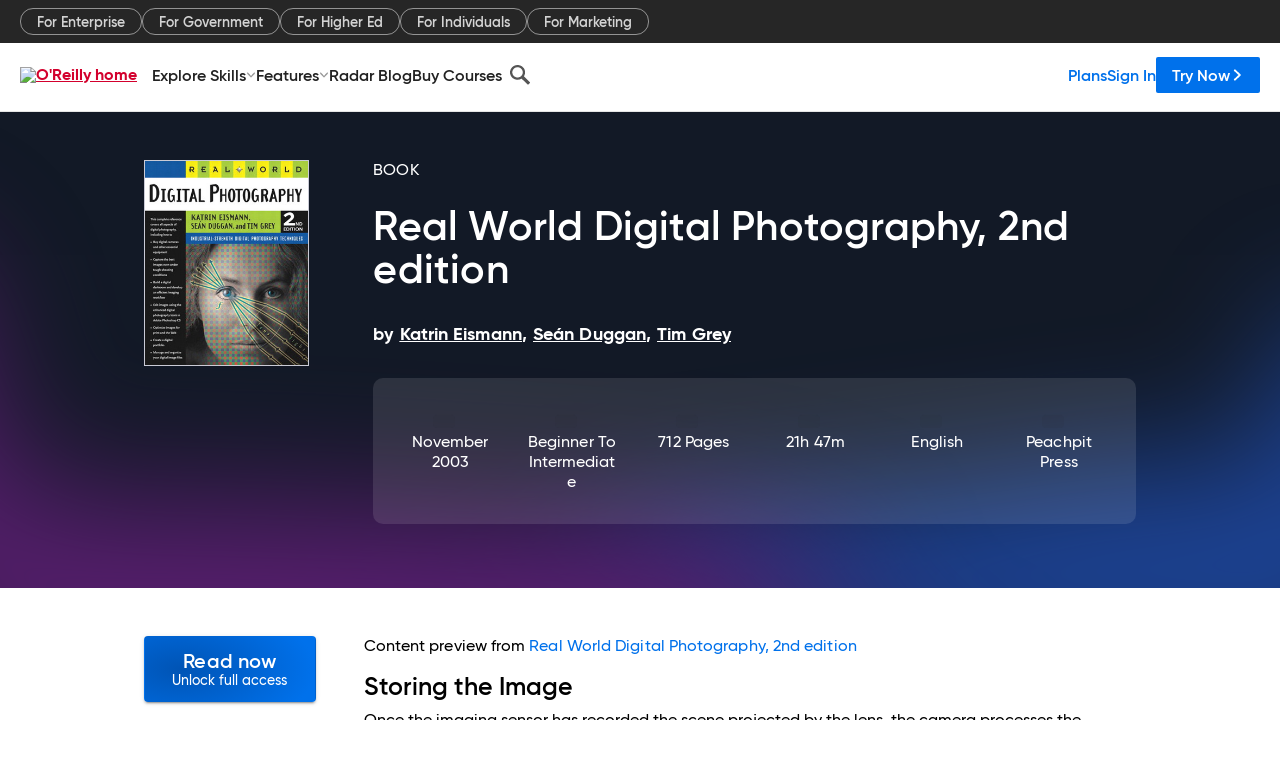

--- FILE ---
content_type: text/html; charset=utf-8
request_url: https://www.oreilly.com/library/view/real-world-digital/0321223721/0321223721_ch03lev1sec6.html
body_size: 38738
content:
<!DOCTYPE html>
<html lang="en"><head><meta charSet="utf-8"/><meta name="viewport" content="width=device-width, initial-scale=1"/><link rel="preload" as="image" href="https://cdn.oreillystatic.com/images/sitewide-headers/oreilly_logo_mark_red.svg"/><link rel="preload" as="image" href="https://cdn.oreillystatic.com/oreilly/images/app-store-logo.png"/><link rel="preload" as="image" href="https://cdn.oreillystatic.com/oreilly/images/google-play-logo.png"/><link rel="preload" as="image" href="https://cdn.oreillystatic.com/oreilly/images/roku-tv-logo.png"/><link rel="preload" as="image" href="https://cdn.oreillystatic.com/oreilly/images/amazon-appstore-logo.png"/><meta name="theme-color" content="#B9002D"/><link rel="preconnect" href="https://cdn.oreillystatic.com" crossorigin=""/><link rel="preload" href="https://cdn.oreillystatic.com/fonts/Gilroy/Family/gilroy-bold.woff2" as="font" type="font/woff2" crossorigin="anonymous"/><link rel="preload" href="https://cdn.oreillystatic.com/fonts/Gilroy/Family/gilroy-regular.woff2" as="font" type="font/woff2" crossorigin="anonymous"/><link rel="preload" href="https://cdn.oreillystatic.com/fonts/Gilroy/Family/gilroy-medium.woff2" as="font" type="font/woff2" crossorigin="anonymous"/><link rel="preload" href="https://cdn.oreillystatic.com/fonts/Gilroy/Family/gilroy-semibold.woff2" as="font" type="font/woff2" crossorigin="anonymous"/><link rel="preload" href="https://cdn.oreillystatic.com/fonts/GuardianText/GuardianTextSans-Medium-Web.woff2" as="font" type="font/woff2" crossorigin="anonymous"/><link rel="preload" href="https://cdn.oreillystatic.com/fonts/GuardianText/GuardianTextSans-Regular-Web.woff2" as="font" type="font/woff2" crossorigin="anonymous"/><link rel="shortcut icon" href="//www.oreilly.com/favicon.ico"/><meta name="robots" content="index, follow"/><meta name="author" content="Katrin Eismann, Seán Duggan, Tim Grey"/><meta name="publisher" content="Peachpit Press"/><meta property="og:title" content="Real World Digital Photography, 2nd edition"/><meta property="og:url" content="https://www.oreilly.com/library/view/real-world-digital/0321223721/0321223721_ch03lev1sec6.html"/><meta property="og:site_name" content="O’Reilly Online Learning"/><meta property="og:type" content="book"/><meta property="og:image" content="https://www.oreilly.com/library/cover/0321223721/1200w630h/"/><meta property="og:image:secure_url" content="https://www.oreilly.com/library/cover/0321223721/1200w630h/"/><meta property="og:image:width" content="1200"/><meta property="og:image:height" content="630"/><meta name="twitter:card" content="summary_large_image"/><meta name="twitter:image" content="https://www.oreilly.com/library/cover/0321223721/1200w630h/"/><meta name="twitter:site" content="@OReillyMedia"/><meta name="twitter:title" content="Real World Digital Photography, 2nd edition"/><meta property="og:book:isbn" content="0321223721"/><meta property="og:book:author" content="Katrin Eismann, Seán Duggan, Tim Grey"/><title>Storing the Image - Real World Digital Photography, 2nd edition [Book]</title><meta property="og:description" content="Storing the Image Once the imaging sensor has recorded the scene projected by the lens, the camera processes the information gathered by each pixel. It performs a variety of tasks... - Selection from Real World Digital Photography, 2nd edition [Book]"/><meta name="description" content="Storing the Image Once the imaging sensor has recorded the scene projected by the lens, the camera processes the information gathered by each pixel. It performs a variety of tasks... - Selection from Real World Digital Photography, 2nd edition [Book]"/><link rel="stylesheet" href="/library/view/dist/client-render.EC6TFHVT.css"/><script>
        (function(h,o,u,n,d) {
          h=h[d]=h[d]||{q:[],onReady:function(c){h.q.push(c)}}
          d=o.createElement(u);d.async=1;d.src=n
          n=o.getElementsByTagName(u)[0];n.parentNode.insertBefore(d,n)
        })(window,document,'script','https://www.datadoghq-browser-agent.com/us1/v5/datadog-rum.js','DD_RUM')
        window.DD_RUM.onReady(function() {
          window.DD_RUM.init({
            clientToken: 'pubeafb4991c8bdcd260cd154294ece7a74',
            applicationId: '9f3d6547-b090-49ef-8a36-89b64f3ee2c5',
            site: 'datadoghq.com',
            service: 'preview_content_viewer-browser',
            env: 'production',
            sessionSampleRate: Number('' || 10),
            sessionReplaySampleRate: Number('' || 10),
            trackUserInteractions: Boolean('' || false),
            trackResources: true,
            trackLongTasks: true,
            defaultPrivacyLevel: 'mask'
          });
        })
      </script><script type="text/javascript">
                  htmlContext = {"basePath":"/library/view","enableMswIntegration":false,"env":{"DATADOG_RUM_APPLICATION_ID":"9f3d6547-b090-49ef-8a36-89b64f3ee2c5","DATADOG_RUM_CLIENT_TOKEN":"pubeafb4991c8bdcd260cd154294ece7a74","ENABLE_BROWSER_LOGGER":"true","ENV":"production","GOOGLE_TAG_MANAGER_ACCOUNT":"GTM-5P4V6Z","LOG_LEVEL":"error"},"frameworkAssets":[],"isDev":false,"manifest":{"observers.js":"observers-6WXBYRSY.js","esm.js":"esm-ZEVP4DAS.js","index.esm.js":"index.esm-G7LAABY4.js","client-render.js":"client-render.TUGL7SXG.js","chunk.js":"chunk-DGJUBN33.js","-ZLS5SCVW.js":"WDYDFRGG-ZLS5SCVW.js","-UHF522OE.js":"2SSKDMRQ-UHF522OE.js","worker.js":"worker-C5J6PNIN.js","rrweb-plugin-console-record.js":"rrweb-plugin-console-record-T6AGXEHB.js","rrweb-record.js":"rrweb-record-EYD7VC6T.js","client-render.css":"client-render.EC6TFHVT.css"},"preloadedAssets":[{"href":"https://cdn.oreillystatic.com/fonts/Gilroy/Family/gilroy-bold.woff2","as":"font","type":"font/woff2","crossOrigin":"anonymous"},{"href":"https://cdn.oreillystatic.com/fonts/Gilroy/Family/gilroy-regular.woff2","as":"font","type":"font/woff2","crossOrigin":"anonymous"},{"href":"https://cdn.oreillystatic.com/fonts/Gilroy/Family/gilroy-medium.woff2","as":"font","type":"font/woff2","crossOrigin":"anonymous"},{"href":"https://cdn.oreillystatic.com/fonts/Gilroy/Family/gilroy-semibold.woff2","as":"font","type":"font/woff2","crossOrigin":"anonymous"},{"href":"https://cdn.oreillystatic.com/fonts/GuardianText/GuardianTextSans-Medium-Web.woff2","as":"font","type":"font/woff2","crossOrigin":"anonymous"},{"href":"https://cdn.oreillystatic.com/fonts/GuardianText/GuardianTextSans-Regular-Web.woff2","as":"font","type":"font/woff2","crossOrigin":"anonymous"}],"name":"preview_content_viewer"};
                  initialStoreData = {"aiChat":{"isOpen":false,"data":{}},"environment":{"origin":"https://internal-ingress.platform.gcp.oreilly.com","env":"production","nodeEnv":"production","logLevel":"error","learningOrigin":"https://learning.oreilly.com","ingressedPaths":["/library/view","/videos"],"apiPath":"/api/web/library/view","basePath":"/library/view","publicPath":"/library/view/dist/","routerBasePath":"/"},"jwt":{"_loadingState":"FAILURE","_error":"No jwt on request."},"ldFeatureFlags":{"_loadingState":"FAILURE","_error":{}},"navigationAndAnnouncements":{"announcements":[],"links":{"header":[{"name":"Enterprise","link":"/enterprise/","icon":"","classname":"","description":"","isExternal":false,"groups":["header"],"syntheticsId":"","children":[]},{"name":"Pricing","link":"/pricing/","icon":"","classname":"","description":"","isExternal":false,"groups":["header"],"syntheticsId":"","children":[]}],"footer":[{"name":"About O’Reilly","link":"/about/","icon":"","classname":"","description":"","isExternal":false,"groups":["footer"],"syntheticsId":"","children":[]},{"name":"Teach/write/train","link":"/work-with-us.html","icon":"","classname":"","description":"","isExternal":false,"groups":["footer"],"syntheticsId":"","children":[]},{"name":"Careers","link":"/careers/","icon":"","classname":"","description":"","isExternal":false,"groups":["footer"],"syntheticsId":"","children":[]},{"name":"Community partners","link":"/partner/signup.csp","icon":"","classname":"","description":"","isExternal":false,"groups":["footer"],"syntheticsId":"","children":[]},{"name":"Affiliate program","link":"/affiliates/","icon":"","classname":"","description":"","isExternal":false,"groups":["footer"],"syntheticsId":"","children":[]},{"name":"Diversity","link":"/diversity/","icon":"","classname":"","description":"","isExternal":false,"groups":["footer"],"syntheticsId":"","children":[]},{"name":"Support","link":"https://www.oreilly.com/online-learning/support/","icon":"","classname":"","description":"","isExternal":false,"groups":["footer"],"syntheticsId":"","children":[]},{"name":"Contact us","link":"/about/contact.html","icon":"","classname":"","description":"","isExternal":false,"groups":["footer"],"syntheticsId":"","children":[]},{"name":"Newsletters","link":"https://www.oreilly.com/emails/newsletters/","icon":"","classname":"","description":"","isExternal":false,"groups":["footer"],"syntheticsId":"","children":[]}],"marketing-header":[{"name":"For Enterprise","link":"https://www.oreilly.com/online-learning/teams.html","icon":"","classname":"","description":"","isExternal":false,"groups":["marketing-header"],"syntheticsId":"","children":[]},{"name":"For Government","link":"https://www.oreilly.com/online-learning/government.html","icon":"","classname":"","description":"","isExternal":false,"groups":["marketing-header"],"syntheticsId":"","children":[]},{"name":"For Higher Ed","link":"https://www.oreilly.com/online-learning/academic.html","icon":"","classname":"","description":"","isExternal":false,"groups":["marketing-header"],"syntheticsId":"","children":[]},{"name":"For Individuals","link":"https://www.oreilly.com/online-learning/individuals.html","icon":"","classname":"","description":"","isExternal":false,"groups":["marketing-header"],"syntheticsId":"","children":[]},{"name":"For Marketing","link":"https://www.oreilly.com/content-marketing-solutions.html","icon":"","classname":"","description":"","isExternal":false,"groups":["marketing-header"],"syntheticsId":"","children":[]}],"fineprint":[{"name":"Terms of Service","link":"https://www.oreilly.com/terms/","icon":"","classname":"","description":"","isExternal":false,"groups":["fineprint"],"syntheticsId":"","children":[]},{"name":"Privacy Policy","link":"/privacy","icon":"","classname":"","description":"","isExternal":false,"groups":["fineprint"],"syntheticsId":"","children":[]},{"name":"Editorial Independence","link":"/about/editorial_independence.html","icon":"","classname":"","description":"","isExternal":false,"groups":["fineprint"],"syntheticsId":"","children":[]},{"name":"Modern Slavery Act Statement","link":"https://www.oreilly.com/modern-slavery-act-transparency-statement.html","icon":"","classname":"","description":"","isExternal":false,"groups":["fineprint"],"syntheticsId":"","children":[]}],"anon-header":[{"name":"Explore Skills","link":"#","icon":"","classname":"","description":"","isExternal":false,"groups":["anon-header","topbar-left"],"syntheticsId":"","children":[{"name":"Cloud Computing","link":"/search/skills/cloud-computing/","icon":"","classname":"","description":"","isExternal":false,"groups":["topbar-left"],"syntheticsId":"","children":[{"name":"Microsoft Azure","link":"/search/skills/microsoft-azure/","icon":"","classname":"","syntheticsId":""},{"name":"Amazon Web Services (AWS)","link":"/search/skills/amazon-web-services-aws/","icon":"","classname":"","syntheticsId":""},{"name":"Google Cloud","link":"/search/skills/google-cloud/","icon":"","classname":"","syntheticsId":""},{"name":"Cloud Migration","link":"/search/skills/cloud-migration/","icon":"","classname":"","syntheticsId":""},{"name":"Cloud Deployment","link":"/search/skills/cloud-deployment/","icon":"","classname":"","syntheticsId":""},{"name":"Cloud Platforms","link":"/search/skills/cloud-platforms/","icon":"","classname":"","syntheticsId":""}]},{"name":"Data Engineering","link":"/search/skills/data-engineering/","icon":"","classname":"","description":"","isExternal":false,"groups":["topbar-left"],"syntheticsId":"","children":[{"name":"Data Warehouse","link":"/search/skills/data-warehouse/","icon":"","classname":"","syntheticsId":""},{"name":"SQL","link":"/search/skills/sql/","icon":"","classname":"","syntheticsId":""},{"name":"Apache Spark","link":"/search/skills/apache-spark/","icon":"","classname":"","syntheticsId":""},{"name":"Microsoft SQL Server","link":"/search/skills/microsoft-sql-server/","icon":"","classname":"","syntheticsId":""},{"name":"MySQL","link":"/search/skills/mysql/","icon":"","classname":"","syntheticsId":""},{"name":"Kafka","link":"/search/skills/kafka/","icon":"","classname":"","syntheticsId":""},{"name":"Data Lake","link":"/search/skills/data-lake/","icon":"","classname":"","syntheticsId":""},{"name":"Streaming & Messaging","link":"/search/skills/streaming-messaging/","icon":"","classname":"","syntheticsId":""},{"name":"NoSQL Databases","link":"/search/skills/nosql-databases/","icon":"","classname":"","syntheticsId":""},{"name":"Relational Databases","link":"/search/skills/relational-databases/","icon":"","classname":"","syntheticsId":""}]},{"name":"Data Science","link":"/search/skills/data-science/","icon":"","classname":"","description":"","isExternal":false,"groups":["topbar-left"],"syntheticsId":"","children":[{"name":"Pandas","link":"/search/topics/pandas/","icon":"","classname":"","syntheticsId":""},{"name":"R","link":"/search/topics/r/","icon":"","classname":"","syntheticsId":""},{"name":"MATLAB","link":"/search/topics/matlab/","icon":"","classname":"","syntheticsId":""},{"name":"SAS","link":"/search/topics/sas/","icon":"","classname":"","syntheticsId":""},{"name":"D3","link":"/search/topics/d3/","icon":"","classname":"","syntheticsId":""},{"name":"Power BI","link":"/search/topics/power-bi/","icon":"","classname":"","syntheticsId":""},{"name":"Tableau","link":"/search/topics/tableau/","icon":"","classname":"","syntheticsId":""},{"name":"Statistics","link":"/search/topics/statistics/","icon":"","classname":"","syntheticsId":""},{"name":"Exploratory Data Analysis","link":"/search/topics/exploratory-data-analysis/","icon":"","classname":"","syntheticsId":""},{"name":"Data Visualization","link":"/search/topics/data-visualization/","icon":"","classname":"","syntheticsId":""}]},{"name":"AI & ML","link":"/search/skills/ai-ml/","icon":"","classname":"","description":"","isExternal":false,"groups":["topbar-left"],"syntheticsId":"","children":[{"name":"Generative AI","link":"/search/skills/generative-ai/","icon":"","classname":"","syntheticsId":""},{"name":"Machine Learning","link":"/search/skills/machine-learning/","icon":"","classname":"","syntheticsId":""},{"name":"Artificial Intelligence (AI)","link":"/search/skills/artificial-intelligence-ai/","icon":"","classname":"","syntheticsId":""},{"name":"Deep Learning","link":"/search/skills/deep-learning/","icon":"","classname":"","syntheticsId":""},{"name":"Reinforcement Learning","link":"/search/skills/reinforcement-learning/","icon":"","classname":"","syntheticsId":""},{"name":"Natural Language Processing","link":"/search/skills/natural-language-processing/","icon":"","classname":"","syntheticsId":""},{"name":"TensorFlow","link":"/search/skills/tensorflow/","icon":"","classname":"","syntheticsId":""},{"name":"Scikit-Learn","link":"/search/skills/scikit-learn/","icon":"","classname":"","syntheticsId":""},{"name":"Hyperparameter Tuning","link":"/search/skills/hyperparameter-tuning/","icon":"","classname":"","syntheticsId":""},{"name":"MLOps","link":"/search/skills/mlops/","icon":"","classname":"","syntheticsId":""}]},{"name":"Programming Languages","link":"/search/skills/programming-languages/","icon":"","classname":"","description":"","isExternal":false,"groups":["topbar-left"],"syntheticsId":"","children":[{"name":"Java","link":"/search/skills/java/","icon":"","classname":"","syntheticsId":""},{"name":"JavaScript","link":"/search/skills/javascript/","icon":"","classname":"","syntheticsId":""},{"name":"Spring","link":"/search/skills/spring/","icon":"","classname":"","syntheticsId":""},{"name":"Python","link":"/search/skills/python/","icon":"","classname":"","syntheticsId":""},{"name":"Go","link":"/search/skills/go/","icon":"","classname":"","syntheticsId":""},{"name":"C#","link":"/search/skills/c-sharp/","icon":"","classname":"","syntheticsId":""},{"name":"C++","link":"/search/skills/c-plus-plus/","icon":"","classname":"","syntheticsId":""},{"name":"C","link":"/search/skills/c/","icon":"","classname":"","syntheticsId":""},{"name":"Swift","link":"/search/skills/swift/","icon":"","classname":"","syntheticsId":""},{"name":"Rust","link":"/search/skills/rust/","icon":"","classname":"","syntheticsId":""},{"name":"Functional Programming","link":"/search/skills/functional-programming/","icon":"","classname":"","syntheticsId":""}]},{"name":"Software Architecture","link":"/search/skills/software-architecture/","icon":"","classname":"","description":"","isExternal":false,"groups":["topbar-left"],"syntheticsId":"","children":[{"name":"Object-Oriented","link":"/search/skills/object-oriented-architecture/","icon":"","classname":"","syntheticsId":""},{"name":"Distributed Systems","link":"/search/skills/distributed-systems/","icon":"","classname":"","syntheticsId":""},{"name":"Domain-Driven Design","link":"/search/skills/domain-driven-design/","icon":"","classname":"","syntheticsId":""},{"name":"Architectural Patterns","link":"/search/skills/architectural-patterns/","icon":"","classname":"","syntheticsId":""}]},{"name":"IT/Ops","link":"/search/skills/it-operations/","icon":"","classname":"","description":"","isExternal":false,"groups":["topbar-left"],"syntheticsId":"","children":[{"name":"Kubernetes","link":"/search/topics/kubernetes/","icon":"","classname":"","syntheticsId":""},{"name":"Docker","link":"/search/topics/docker/","icon":"","classname":"","syntheticsId":""},{"name":"GitHub","link":"/search/topics/github/","icon":"","classname":"","syntheticsId":""},{"name":"Terraform","link":"/search/topics/terraform/","icon":"","classname":"","syntheticsId":""},{"name":"Continuous Delivery","link":"/search/topics/continuous-delivery/","icon":"","classname":"","syntheticsId":""},{"name":"Continuous Integration","link":"/search/topics/continuous-integration/","icon":"","classname":"","syntheticsId":""},{"name":"Database Administration","link":"/search/topics/database-administration/","icon":"","classname":"","syntheticsId":""},{"name":"Computer Networking","link":"/search/topics/computer-networking/","icon":"","classname":"","syntheticsId":""},{"name":"Operating Systems","link":"/search/topics/operating-systems/","icon":"","classname":"","syntheticsId":""},{"name":"IT Certifications","link":"/search/topics/it-certifications/","icon":"","classname":"","syntheticsId":""}]},{"name":"Security","link":"/search/skills/security/","icon":"","classname":"","description":"","isExternal":false,"groups":["topbar-left"],"syntheticsId":"","children":[{"name":"Network Security","link":"/search/skills/network-security/","icon":"","classname":"","syntheticsId":""},{"name":"Application Security","link":"/search/skills/application-security/","icon":"","classname":"","syntheticsId":""},{"name":"Incident Response","link":"/search/skills/incident-response/","icon":"","classname":"","syntheticsId":""},{"name":"Zero Trust Model","link":"/search/skills/zero-trust-model/","icon":"","classname":"","syntheticsId":""},{"name":"Disaster Recovery","link":"/search/skills/disaster-recovery/","icon":"","classname":"","syntheticsId":""},{"name":"Penetration Testing / Ethical Hacking","link":"/search/skills/penetration-testing-ethical-hacking/","icon":"","classname":"","syntheticsId":""},{"name":"Governance","link":"/search/skills/governance/","icon":"","classname":"","syntheticsId":""},{"name":"Malware","link":"/search/skills/malware/","icon":"","classname":"","syntheticsId":""},{"name":"Security Architecture","link":"/search/skills/security-architecture/","icon":"","classname":"","syntheticsId":""},{"name":"Security Engineering","link":"/search/skills/security-engineering/","icon":"","classname":"","syntheticsId":""},{"name":"Security Certifications","link":"/search/skills/security-certifications/","icon":"","classname":"","syntheticsId":""}]},{"name":"Design","link":"/search/skills/design/","icon":"","classname":"","description":"","isExternal":false,"groups":["topbar-left"],"syntheticsId":"","children":[{"name":"Web Design","link":"/search/skills/web-design/","icon":"","classname":"","syntheticsId":""},{"name":"Graphic Design","link":"/search/skills/graphic-design/","icon":"","classname":"","syntheticsId":""},{"name":"Interaction Design","link":"/search/skills/interaction-design/","icon":"","classname":"","syntheticsId":""},{"name":"Film & Video","link":"/search/skills/film-video/","icon":"","classname":"","syntheticsId":""},{"name":"User Experience (UX)","link":"/search/skills/user-experience-ux/","icon":"","classname":"","syntheticsId":""},{"name":"Design Process","link":"/search/skills/design-process/","icon":"","classname":"","syntheticsId":""},{"name":"Design Tools","link":"/search/skills/design-tools/","icon":"","classname":"","syntheticsId":""}]},{"name":"Business","link":"/search/skills/business/","icon":"","classname":"","description":"","isExternal":false,"groups":["topbar-left"],"syntheticsId":"","children":[{"name":"Agile","link":"/search/skills/agile/","icon":"","classname":"","syntheticsId":""},{"name":"Project Management","link":"/search/skills/project-management/","icon":"","classname":"","syntheticsId":""},{"name":"Product Management","link":"/search/skills/product-management/","icon":"","classname":"","syntheticsId":""},{"name":"Marketing","link":"/search/skills/marketing/","icon":"","classname":"","syntheticsId":""},{"name":"Human Resources","link":"/search/skills/human-resources/","icon":"","classname":"","syntheticsId":""},{"name":"Finance","link":"/search/skills/finance/","icon":"","classname":"","syntheticsId":""},{"name":"Team Management","link":"/search/skills/team-management/","icon":"","classname":"","syntheticsId":""},{"name":"Business Strategy","link":"/search/skills/business-strategy/","icon":"","classname":"","syntheticsId":""},{"name":"Digital Transformation","link":"/search/skills/digital-transformation/","icon":"","classname":"","syntheticsId":""},{"name":"Organizational Leadership","link":"/search/skills/organizational-leadership/","icon":"","classname":"","syntheticsId":""}]},{"name":"Soft Skills","link":"/search/skills/soft-skills/","icon":"","classname":"","description":"","isExternal":false,"groups":["topbar-left"],"syntheticsId":"","children":[{"name":"Professional Communication","link":"/search/skills/professional-communication/","icon":"","classname":"","syntheticsId":""},{"name":"Emotional Intelligence","link":"/search/skills/emotional-intelligence/","icon":"","classname":"","syntheticsId":""},{"name":"Presentation Skills","link":"/search/skills/presentation-skills/","icon":"","classname":"","syntheticsId":""},{"name":"Innovation","link":"/search/skills/innovation/","icon":"","classname":"","syntheticsId":""},{"name":"Critical Thinking","link":"/search/skills/critical-thinking/","icon":"","classname":"","syntheticsId":""},{"name":"Public Speaking","link":"/search/skills/public-speaking/","icon":"","classname":"","syntheticsId":""},{"name":"Collaboration","link":"/search/skills/collaboration/","icon":"","classname":"","syntheticsId":""},{"name":"Personal Productivity","link":"/search/skills/personal-productivity/","icon":"","classname":"","syntheticsId":""},{"name":"Confidence / Motivation","link":"/search/skills/confidence-motivation/","icon":"","classname":"","syntheticsId":""}]}]},{"name":"Features","link":"/online-learning/features.html","icon":"","classname":"","description":"","isExternal":false,"groups":["anon-header"],"syntheticsId":"","children":[{"name":"All features","link":"/online-learning/features.html","icon":"","classname":"","description":"","isExternal":false,"groups":["anon-header"],"syntheticsId":"","children":[]},{"name":"Verifiable skills","link":"/online-learning/verifiable-skills.html","icon":"","classname":"","description":"","isExternal":false,"groups":["anon-header"],"syntheticsId":"","children":[]},{"name":"AI Academy","link":"/online-learning/ai-academy.html","icon":"","classname":"","description":"","isExternal":false,"groups":["anon-header"],"syntheticsId":"","children":[]},{"name":"Courses","link":"/online-learning/courses.html","icon":"","classname":"","description":"","isExternal":false,"groups":["anon-header"],"syntheticsId":"","children":[]},{"name":"Certifications","link":"/online-learning/feature-certification.html","icon":"","classname":"","description":"","isExternal":false,"groups":["anon-header"],"syntheticsId":"","children":[]},{"name":"Interactive learning","link":"/online-learning/intro-interactive-learning.html","icon":"","classname":"","description":"","isExternal":false,"groups":["anon-header"],"syntheticsId":"","children":[]},{"name":"Live events","link":"/online-learning/live-events.html","icon":"","classname":"","description":"","isExternal":false,"groups":["anon-header"],"syntheticsId":"","children":[]},{"name":"Superstreams","link":"/products/superstreams.html","icon":"","classname":"","description":"","isExternal":false,"groups":["anon-header"],"syntheticsId":"","children":[]},{"name":"Answers","link":"/online-learning/feature-answers.html","icon":"","classname":"","description":"","isExternal":false,"groups":["anon-header"],"syntheticsId":"","children":[]},{"name":"Insights reporting","link":"/online-learning/insights-dashboard.html","icon":"","classname":"","description":"","isExternal":false,"groups":["anon-header"],"syntheticsId":"","children":[]}]},{"name":"Radar Blog","link":"/radar/","icon":"","classname":"","description":"","isExternal":false,"groups":["anon-header"],"syntheticsId":"","children":[]},{"name":"Buy Courses","link":"/live/","icon":"","classname":"","description":"","isExternal":false,"groups":["anon-header"],"syntheticsId":"","children":[]}],"topbar-left":[{"name":"Explore Skills","link":"#","icon":"","classname":"","description":"","isExternal":false,"groups":["anon-header","topbar-left"],"syntheticsId":"","children":[{"name":"Cloud Computing","link":"/search/skills/cloud-computing/","icon":"","classname":"","description":"","isExternal":false,"groups":["topbar-left"],"syntheticsId":"","children":[{"name":"Microsoft Azure","link":"/search/skills/microsoft-azure/","icon":"","classname":"","syntheticsId":""},{"name":"Amazon Web Services (AWS)","link":"/search/skills/amazon-web-services-aws/","icon":"","classname":"","syntheticsId":""},{"name":"Google Cloud","link":"/search/skills/google-cloud/","icon":"","classname":"","syntheticsId":""},{"name":"Cloud Migration","link":"/search/skills/cloud-migration/","icon":"","classname":"","syntheticsId":""},{"name":"Cloud Deployment","link":"/search/skills/cloud-deployment/","icon":"","classname":"","syntheticsId":""},{"name":"Cloud Platforms","link":"/search/skills/cloud-platforms/","icon":"","classname":"","syntheticsId":""}]},{"name":"Data Engineering","link":"/search/skills/data-engineering/","icon":"","classname":"","description":"","isExternal":false,"groups":["topbar-left"],"syntheticsId":"","children":[{"name":"Data Warehouse","link":"/search/skills/data-warehouse/","icon":"","classname":"","syntheticsId":""},{"name":"SQL","link":"/search/skills/sql/","icon":"","classname":"","syntheticsId":""},{"name":"Apache Spark","link":"/search/skills/apache-spark/","icon":"","classname":"","syntheticsId":""},{"name":"Microsoft SQL Server","link":"/search/skills/microsoft-sql-server/","icon":"","classname":"","syntheticsId":""},{"name":"MySQL","link":"/search/skills/mysql/","icon":"","classname":"","syntheticsId":""},{"name":"Kafka","link":"/search/skills/kafka/","icon":"","classname":"","syntheticsId":""},{"name":"Data Lake","link":"/search/skills/data-lake/","icon":"","classname":"","syntheticsId":""},{"name":"Streaming & Messaging","link":"/search/skills/streaming-messaging/","icon":"","classname":"","syntheticsId":""},{"name":"NoSQL Databases","link":"/search/skills/nosql-databases/","icon":"","classname":"","syntheticsId":""},{"name":"Relational Databases","link":"/search/skills/relational-databases/","icon":"","classname":"","syntheticsId":""}]},{"name":"Data Science","link":"/search/skills/data-science/","icon":"","classname":"","description":"","isExternal":false,"groups":["topbar-left"],"syntheticsId":"","children":[{"name":"Pandas","link":"/search/topics/pandas/","icon":"","classname":"","syntheticsId":""},{"name":"R","link":"/search/topics/r/","icon":"","classname":"","syntheticsId":""},{"name":"MATLAB","link":"/search/topics/matlab/","icon":"","classname":"","syntheticsId":""},{"name":"SAS","link":"/search/topics/sas/","icon":"","classname":"","syntheticsId":""},{"name":"D3","link":"/search/topics/d3/","icon":"","classname":"","syntheticsId":""},{"name":"Power BI","link":"/search/topics/power-bi/","icon":"","classname":"","syntheticsId":""},{"name":"Tableau","link":"/search/topics/tableau/","icon":"","classname":"","syntheticsId":""},{"name":"Statistics","link":"/search/topics/statistics/","icon":"","classname":"","syntheticsId":""},{"name":"Exploratory Data Analysis","link":"/search/topics/exploratory-data-analysis/","icon":"","classname":"","syntheticsId":""},{"name":"Data Visualization","link":"/search/topics/data-visualization/","icon":"","classname":"","syntheticsId":""}]},{"name":"AI & ML","link":"/search/skills/ai-ml/","icon":"","classname":"","description":"","isExternal":false,"groups":["topbar-left"],"syntheticsId":"","children":[{"name":"Generative AI","link":"/search/skills/generative-ai/","icon":"","classname":"","syntheticsId":""},{"name":"Machine Learning","link":"/search/skills/machine-learning/","icon":"","classname":"","syntheticsId":""},{"name":"Artificial Intelligence (AI)","link":"/search/skills/artificial-intelligence-ai/","icon":"","classname":"","syntheticsId":""},{"name":"Deep Learning","link":"/search/skills/deep-learning/","icon":"","classname":"","syntheticsId":""},{"name":"Reinforcement Learning","link":"/search/skills/reinforcement-learning/","icon":"","classname":"","syntheticsId":""},{"name":"Natural Language Processing","link":"/search/skills/natural-language-processing/","icon":"","classname":"","syntheticsId":""},{"name":"TensorFlow","link":"/search/skills/tensorflow/","icon":"","classname":"","syntheticsId":""},{"name":"Scikit-Learn","link":"/search/skills/scikit-learn/","icon":"","classname":"","syntheticsId":""},{"name":"Hyperparameter Tuning","link":"/search/skills/hyperparameter-tuning/","icon":"","classname":"","syntheticsId":""},{"name":"MLOps","link":"/search/skills/mlops/","icon":"","classname":"","syntheticsId":""}]},{"name":"Programming Languages","link":"/search/skills/programming-languages/","icon":"","classname":"","description":"","isExternal":false,"groups":["topbar-left"],"syntheticsId":"","children":[{"name":"Java","link":"/search/skills/java/","icon":"","classname":"","syntheticsId":""},{"name":"JavaScript","link":"/search/skills/javascript/","icon":"","classname":"","syntheticsId":""},{"name":"Spring","link":"/search/skills/spring/","icon":"","classname":"","syntheticsId":""},{"name":"Python","link":"/search/skills/python/","icon":"","classname":"","syntheticsId":""},{"name":"Go","link":"/search/skills/go/","icon":"","classname":"","syntheticsId":""},{"name":"C#","link":"/search/skills/c-sharp/","icon":"","classname":"","syntheticsId":""},{"name":"C++","link":"/search/skills/c-plus-plus/","icon":"","classname":"","syntheticsId":""},{"name":"C","link":"/search/skills/c/","icon":"","classname":"","syntheticsId":""},{"name":"Swift","link":"/search/skills/swift/","icon":"","classname":"","syntheticsId":""},{"name":"Rust","link":"/search/skills/rust/","icon":"","classname":"","syntheticsId":""},{"name":"Functional Programming","link":"/search/skills/functional-programming/","icon":"","classname":"","syntheticsId":""}]},{"name":"Software Architecture","link":"/search/skills/software-architecture/","icon":"","classname":"","description":"","isExternal":false,"groups":["topbar-left"],"syntheticsId":"","children":[{"name":"Object-Oriented","link":"/search/skills/object-oriented-architecture/","icon":"","classname":"","syntheticsId":""},{"name":"Distributed Systems","link":"/search/skills/distributed-systems/","icon":"","classname":"","syntheticsId":""},{"name":"Domain-Driven Design","link":"/search/skills/domain-driven-design/","icon":"","classname":"","syntheticsId":""},{"name":"Architectural Patterns","link":"/search/skills/architectural-patterns/","icon":"","classname":"","syntheticsId":""}]},{"name":"IT/Ops","link":"/search/skills/it-operations/","icon":"","classname":"","description":"","isExternal":false,"groups":["topbar-left"],"syntheticsId":"","children":[{"name":"Kubernetes","link":"/search/topics/kubernetes/","icon":"","classname":"","syntheticsId":""},{"name":"Docker","link":"/search/topics/docker/","icon":"","classname":"","syntheticsId":""},{"name":"GitHub","link":"/search/topics/github/","icon":"","classname":"","syntheticsId":""},{"name":"Terraform","link":"/search/topics/terraform/","icon":"","classname":"","syntheticsId":""},{"name":"Continuous Delivery","link":"/search/topics/continuous-delivery/","icon":"","classname":"","syntheticsId":""},{"name":"Continuous Integration","link":"/search/topics/continuous-integration/","icon":"","classname":"","syntheticsId":""},{"name":"Database Administration","link":"/search/topics/database-administration/","icon":"","classname":"","syntheticsId":""},{"name":"Computer Networking","link":"/search/topics/computer-networking/","icon":"","classname":"","syntheticsId":""},{"name":"Operating Systems","link":"/search/topics/operating-systems/","icon":"","classname":"","syntheticsId":""},{"name":"IT Certifications","link":"/search/topics/it-certifications/","icon":"","classname":"","syntheticsId":""}]},{"name":"Security","link":"/search/skills/security/","icon":"","classname":"","description":"","isExternal":false,"groups":["topbar-left"],"syntheticsId":"","children":[{"name":"Network Security","link":"/search/skills/network-security/","icon":"","classname":"","syntheticsId":""},{"name":"Application Security","link":"/search/skills/application-security/","icon":"","classname":"","syntheticsId":""},{"name":"Incident Response","link":"/search/skills/incident-response/","icon":"","classname":"","syntheticsId":""},{"name":"Zero Trust Model","link":"/search/skills/zero-trust-model/","icon":"","classname":"","syntheticsId":""},{"name":"Disaster Recovery","link":"/search/skills/disaster-recovery/","icon":"","classname":"","syntheticsId":""},{"name":"Penetration Testing / Ethical Hacking","link":"/search/skills/penetration-testing-ethical-hacking/","icon":"","classname":"","syntheticsId":""},{"name":"Governance","link":"/search/skills/governance/","icon":"","classname":"","syntheticsId":""},{"name":"Malware","link":"/search/skills/malware/","icon":"","classname":"","syntheticsId":""},{"name":"Security Architecture","link":"/search/skills/security-architecture/","icon":"","classname":"","syntheticsId":""},{"name":"Security Engineering","link":"/search/skills/security-engineering/","icon":"","classname":"","syntheticsId":""},{"name":"Security Certifications","link":"/search/skills/security-certifications/","icon":"","classname":"","syntheticsId":""}]},{"name":"Design","link":"/search/skills/design/","icon":"","classname":"","description":"","isExternal":false,"groups":["topbar-left"],"syntheticsId":"","children":[{"name":"Web Design","link":"/search/skills/web-design/","icon":"","classname":"","syntheticsId":""},{"name":"Graphic Design","link":"/search/skills/graphic-design/","icon":"","classname":"","syntheticsId":""},{"name":"Interaction Design","link":"/search/skills/interaction-design/","icon":"","classname":"","syntheticsId":""},{"name":"Film & Video","link":"/search/skills/film-video/","icon":"","classname":"","syntheticsId":""},{"name":"User Experience (UX)","link":"/search/skills/user-experience-ux/","icon":"","classname":"","syntheticsId":""},{"name":"Design Process","link":"/search/skills/design-process/","icon":"","classname":"","syntheticsId":""},{"name":"Design Tools","link":"/search/skills/design-tools/","icon":"","classname":"","syntheticsId":""}]},{"name":"Business","link":"/search/skills/business/","icon":"","classname":"","description":"","isExternal":false,"groups":["topbar-left"],"syntheticsId":"","children":[{"name":"Agile","link":"/search/skills/agile/","icon":"","classname":"","syntheticsId":""},{"name":"Project Management","link":"/search/skills/project-management/","icon":"","classname":"","syntheticsId":""},{"name":"Product Management","link":"/search/skills/product-management/","icon":"","classname":"","syntheticsId":""},{"name":"Marketing","link":"/search/skills/marketing/","icon":"","classname":"","syntheticsId":""},{"name":"Human Resources","link":"/search/skills/human-resources/","icon":"","classname":"","syntheticsId":""},{"name":"Finance","link":"/search/skills/finance/","icon":"","classname":"","syntheticsId":""},{"name":"Team Management","link":"/search/skills/team-management/","icon":"","classname":"","syntheticsId":""},{"name":"Business Strategy","link":"/search/skills/business-strategy/","icon":"","classname":"","syntheticsId":""},{"name":"Digital Transformation","link":"/search/skills/digital-transformation/","icon":"","classname":"","syntheticsId":""},{"name":"Organizational Leadership","link":"/search/skills/organizational-leadership/","icon":"","classname":"","syntheticsId":""}]},{"name":"Soft Skills","link":"/search/skills/soft-skills/","icon":"","classname":"","description":"","isExternal":false,"groups":["topbar-left"],"syntheticsId":"","children":[{"name":"Professional Communication","link":"/search/skills/professional-communication/","icon":"","classname":"","syntheticsId":""},{"name":"Emotional Intelligence","link":"/search/skills/emotional-intelligence/","icon":"","classname":"","syntheticsId":""},{"name":"Presentation Skills","link":"/search/skills/presentation-skills/","icon":"","classname":"","syntheticsId":""},{"name":"Innovation","link":"/search/skills/innovation/","icon":"","classname":"","syntheticsId":""},{"name":"Critical Thinking","link":"/search/skills/critical-thinking/","icon":"","classname":"","syntheticsId":""},{"name":"Public Speaking","link":"/search/skills/public-speaking/","icon":"","classname":"","syntheticsId":""},{"name":"Collaboration","link":"/search/skills/collaboration/","icon":"","classname":"","syntheticsId":""},{"name":"Personal Productivity","link":"/search/skills/personal-productivity/","icon":"","classname":"","syntheticsId":""},{"name":"Confidence / Motivation","link":"/search/skills/confidence-motivation/","icon":"","classname":"","syntheticsId":""}]}]}],"anon-footer-left":[{"name":"About O'Reilly","link":"/about/","icon":"","classname":"","description":"","isExternal":false,"groups":["anon-footer-left"],"syntheticsId":"","children":[{"name":"Teach/Write/Train","link":"/work-with-us.html","icon":"","classname":"","description":"","isExternal":false,"groups":["anon-footer-left"],"syntheticsId":"","children":[]},{"name":"Careers","link":"/careers/","icon":"","classname":"","description":"","isExternal":false,"groups":["anon-footer-left"],"syntheticsId":"","children":[]},{"name":"O'Reilly News","link":"/press/","icon":"","classname":"","description":"","isExternal":false,"groups":["anon-footer-left"],"syntheticsId":"","children":[]},{"name":"Media Coverage","link":"/press/media-coverage.html","icon":"","classname":"","description":"","isExternal":false,"groups":["anon-footer-left"],"syntheticsId":"","children":[]},{"name":"Community Partners","link":"/partner/signup.csp","icon":"","classname":"","description":"","isExternal":false,"groups":["anon-footer-left"],"syntheticsId":"","children":[]},{"name":"Affiliate Program","link":"/affiliates/","icon":"","classname":"","description":"","isExternal":false,"groups":["anon-footer-left"],"syntheticsId":"","children":[]},{"name":"Submit an RFP","link":"/online-learning/rfp.html","icon":"","classname":"","description":"","isExternal":false,"groups":["anon-footer-left"],"syntheticsId":"","children":[]},{"name":"Diversity","link":"/diversity/","icon":"","classname":"","description":"","isExternal":false,"groups":["anon-footer-left"],"syntheticsId":"","children":[]},{"name":"Content Sponsorship","link":"/content-marketing-solutions.html","icon":"","classname":"","description":"","isExternal":false,"groups":["anon-footer-left"],"syntheticsId":"","children":[]}]}],"anon-footer-center":[{"name":"Support","link":"/online-learning/support/","icon":"","classname":"","description":"","isExternal":false,"groups":["anon-footer-center"],"syntheticsId":"","children":[{"name":"Contact Us","link":"/about/contact.html","icon":"","classname":"","description":"","isExternal":false,"groups":["anon-footer-center"],"syntheticsId":"","children":[]},{"name":"Newsletters","link":"/emails/newsletters/","icon":"","classname":"","description":"","isExternal":false,"groups":["anon-footer-center"],"syntheticsId":"","children":[]},{"name":"Privacy Policy","link":"/privacy.html","icon":"","classname":"","description":"","isExternal":false,"groups":["anon-footer-center"],"syntheticsId":"","children":[]},{"name":"AI Policy","link":"/about/oreilly-approach-to-generative-ai.html","icon":"","classname":"","description":"","isExternal":false,"groups":["anon-footer-center"],"syntheticsId":"","children":[]}]}],"anon-footer-right":[{"name":"International","link":"#","icon":"","classname":"","description":"","isExternal":false,"groups":["anon-footer-right"],"syntheticsId":"","children":[{"name":"Australia & New Zealand","link":"/online-learning/anz.html","icon":"","classname":"","description":"","isExternal":false,"groups":["anon-footer-right"],"syntheticsId":"","children":[]},{"name":"Japan","link":"https://www.oreilly.co.jp/index.shtml","icon":"","classname":"","description":"","isExternal":false,"groups":["anon-footer-right"],"syntheticsId":"","children":[]}]}],"social":[{"name":"LinkedIn","link":"https://www.linkedin.com/company/oreilly-media","icon":"linkedin","classname":"","description":"","isExternal":false,"groups":["social"],"syntheticsId":"","children":[]},{"name":"YouTube","link":"https://www.youtube.com/user/OreillyMedia","icon":"youtube","classname":"","description":"","isExternal":false,"groups":["social"],"syntheticsId":"","children":[]}]}},"playlistsCoreState":{"mostRecentPlaylistIds":[],"playlistActions":{"updatingSharing":false,"sharingErrors":{}},"playlists":{"error":"","fetching":true,"loaded":false,"playlists":[],"sharingEnabled":false},"playlistSSR":{"error":"","fetching":false,"loaded":false,"playlist":{}},"sharedPlaylist":{"error":"","fetching":false,"loaded":false,"playlist":{}}},"user":{"error":"User is not authenticated"},"userInfo":{"meta":{"error":"User is not authenticated"},"profile":{"error":null},"usageStatus":{"error":null}},"userProfile":{"error":{"message":"No encoded jwt."},"_loadingState":"FAILURE"},"appState":{"ourn":"urn:orm:book:0321223721","title":"Real World Digital Photography, 2nd edition"}};
                  __orm_public_path__ = window.initialStoreData?.environment?.publicPath;
                </script><script type="text/javascript">
      window.orm = window.orm || {};
      window.orm.redirect = function redirect(url) {
        window.location.assign(url);
      };
      window.orm.logger = console;
    </script><script type="text/javascript" src="https://www.datadoghq-browser-agent.com/us1/v5/datadog-logs.js"></script><script type="text/javascript">
        if (window.DD_LOGS) {
          window.DD_LOGS.init({
            clientToken: 'pub8399c9005ebe7454be1698e2aee94fba',
            site: 'datadoghq.com',
            env: 'production',
            service: 'preview_content_viewer-browser',
            sessionSampleRate: Number('' || 50),
          });
          window.DD_LOGS.logger.setLevel('error' || 'error');
          window.orm.logger = DD_LOGS.logger;
        }
      </script><script>
      // Disable analytics when hit from DD synthetics browser
      if (window._DATADOG_SYNTHETICS_BROWSER === undefined) {
        if (window.initialStoreData && window.initialStoreData.userInfo.meta
          && window.initialStoreData.userInfo.meta.user_identifier && window.initialStoreData.jwt) {
          var user = window.initialStoreData.userInfo.meta;
          var dataLayer = window.dataLayer || [];
          var jwtPerms = window.initialStoreData.jwt.perms;

          // Set user/session info
          dataLayer.push({ userIdentifier: user.user_identifier });
          dataLayer.push({ loggedIn: 'yes' });

          // Set account/org info
          if (!user.individual) {
            dataLayer.push({ orgID: user.primary_account });
          }

          // Set user hasPurchases boolean
          dataLayer.push({ hasPurchases: user.has_purchases.toString() });

          // Set account type
          if (user.individual) {
            if (user.subscription && user.subscription.active) {
              dataLayer.push({learningAccountType: 'individual'});
            } else if (user.is_trial) {
              dataLayer.push({learningAccountType: 'free trial'});
            }
            else if (user.has_purchases && jwtPerms?.prch?.includes('c')){
              dataLayer.push({learningAccountType: 'event purchaser'});
            }
          } else {
            if (user.academic_institution) {
              dataLayer.push({learningAccountType: 'academic'});
            } else {
              dataLayer.push({learningAccountType: 'enterprise'});
            }
          }

          // Set paid account
          if (user.subscription && user.subscription.active) {
            dataLayer.push({ learningPaidAccount: 'yes' });
          }
        }

        (function(w,d,s,l,i){w[l]=w[l]||[];w[l].push({'gtm.start':
          new Date().getTime(),event:'gtm.js'});var f=d.getElementsByTagName(s)[0],
          j=d.createElement(s),dl=l!='dataLayer'?'&l='+l:'';j.async=true;j.src=
          'https://www.googletagmanager.com/gtm.js?id='+i+dl;f.parentNode.insertBefore(j,f);
        })(window,document,'script','dataLayer', 'GTM-5P4V6Z');
      }
    </script><script type="module" src="/library/view/dist/client-render.TUGL7SXG.js" defer=""></script></head><body id="root"><noscript><iframe src="https://www.googletagmanager.com/ns.html?id=GTM-5P4V6Z" height="0" width="0" style="display:none;visibility:hidden"></iframe></noscript><!--$--><script>
        var _vwo_code=(function(){
        var account_id=291788,
        settings_tolerance=2000,
        library_tolerance=2500,
        use_existing_jquery=false,
        /* DO NOT EDIT BELOW THIS LINE */
        f=false,d=document;return{use_existing_jquery:function(){return use_existing_jquery;},library_tolerance:function(){return library_tolerance;},finish:function(){if(!f){f=true;var a=d.getElementById('_vis_opt_path_hides');if(a)a.parentNode.removeChild(a);}},finished:function(){return f;},load:function(a){var b=d.createElement('script');b.src=a;b.type='text/javascript';b.innerText;b.onerror=function(){_vwo_code.finish();};d.getElementsByTagName('head')[0].appendChild(b);},init:function(){settings_timer=setTimeout('_vwo_code.finish()',settings_tolerance);var a=d.createElement('style'),b='body{opacity:0 !important;filter:alpha(opacity=0) !important;background:none !important;}',h=d.getElementsByTagName('head')[0];a.setAttribute('id','_vis_opt_path_hides');a.setAttribute('type','text/css');if(a.styleSheet)a.styleSheet.cssText=b;else a.appendChild(d.createTextNode(b));h.appendChild(a);this.load('//dev.visualwebsiteoptimizer.com/j.php?a='+account_id+'&u='+encodeURIComponent(d.URL)+'&r='+Math.random());return settings_timer;}};}());_vwo_settings_timer=_vwo_code.init();
      </script><a href="#main" class="orm-global-skip-link">Skip to Content</a><header class="orm-global-site-header--default" id="orm-global-site-banner" role="banner" data-testid="site-header-public"><div id="site-header-public-content"><nav role="navigation" aria-label="Primary site navigation"><div id="marketing-menu-outer"><div id="marketing-menu-inner"><ul class="menu" id="marketing-menu-list" data-testid="marketing-menu"><li class="menu__item "><a class="menu-item__link menu-item__link--pill" href="https://www.oreilly.com/online-learning/teams.html">For Enterprise</a></li><li class="menu__item "><a class="menu-item__link menu-item__link--pill" href="https://www.oreilly.com/online-learning/government.html">For Government</a></li><li class="menu__item "><a class="menu-item__link menu-item__link--pill" href="https://www.oreilly.com/online-learning/academic.html">For Higher Ed</a></li><li class="menu__item "><a class="menu-item__link menu-item__link--pill" href="https://www.oreilly.com/online-learning/individuals.html">For Individuals</a></li><li class="menu__item "><a class="menu-item__link menu-item__link--pill" href="https://www.oreilly.com/content-marketing-solutions.html">For Marketing</a></li></ul></div></div><div id="primary-menu-section"><a href="https://www.oreilly.com" title="home page" aria-current="page" id="primary-menu-logo-link"><img id="primary-menu-logo" src="https://cdn.oreillystatic.com/images/sitewide-headers/oreilly_logo_mark_red.svg" alt="O&#x27;Reilly home"/></a><ul id="primary-menu" class="menu navigation-hidden"><li class="navigation-hidden" id="primary-menu-item-left"><ul class="menu" id="primary-menu-list-left"><li class="menu__item menu-item menu-item--level-0 mobileOnly " id="menu-item-for-enterprise-0"><a class="menu-item__link menu-item-link menu-item-link--level-0" href="https://www.oreilly.com/online-learning/teams.html" id="menu-item-link-for-enterprise-0">For Enterprise</a></li><li class="menu__item menu-item menu-item--level-0 mobileOnly " id="menu-item-for-government-1"><a class="menu-item__link menu-item-link menu-item-link--level-0" href="https://www.oreilly.com/online-learning/government.html" id="menu-item-link-for-government-1">For Government</a></li><li class="menu__item menu-item menu-item--level-0 mobileOnly " id="menu-item-for-higher-ed-2"><a class="menu-item__link menu-item-link menu-item-link--level-0" href="https://www.oreilly.com/online-learning/academic.html" id="menu-item-link-for-higher-ed-2">For Higher Ed</a></li><li class="menu__item menu-item menu-item--level-0 mobileOnly " id="menu-item-for-individuals-3"><a class="menu-item__link menu-item-link menu-item-link--level-0" href="https://www.oreilly.com/online-learning/individuals.html" id="menu-item-link-for-individuals-3">For Individuals</a></li><li class="menu__item menu-item menu-item--level-0 mobileOnly " id="menu-item-for-marketing-4"><a class="menu-item__link menu-item-link menu-item-link--level-0" href="https://www.oreilly.com/content-marketing-solutions.html" id="menu-item-link-for-marketing-4">For Marketing</a></li><li class="menu__item menu-item menu-item--level-0  " id="menu-item-explore-skills-0"><a class="menu-item__link menu-item-link menu-item-link--level-0" href="#" id="menu-item-link-explore-skills-0" aria-expanded="false" aria-haspopup="true">Explore Skills<svg class="header-icon" focusable="false" aria-hidden="true" viewBox="0 0 20 20" height="10px" width="10px" fill="#999"><path d="M3.28584 5C2.55348 5 2 5.61034 2 6.37045C2 6.75163 2.14716 7.07887 2.3696 7.32823L9.05948 14.5755L9.06355 14.5798C9.31508 14.8461 9.63852 15 10.0043 15C10.3442 15 10.6968 14.8585 10.9473 14.5681L17.6227 7.32738C17.8549 7.08041 18 6.74835 18 6.37045C18 5.61034 17.4465 5 16.7142 5C16.3633 5 16.044 5.14856 15.8102 5.38158L15.8026 5.38909L10.0041 11.666L4.20438 5.39664L4.2007 5.39275C3.96654 5.14484 3.63979 5 3.28584 5Z"></path></svg></a><ul class="submenu submenu--level-0" id="submenu-explore-skills-0"><li class="menu__item menu-item menu-item--level-1  " id="menu-item-cloud-computing-0"><a class="menu-item__link menu-item-link menu-item-link--level-1" href="/search/skills/cloud-computing/" id="menu-item-link-cloud-computing-0" aria-expanded="false" aria-haspopup="true">Cloud Computing<svg class="header-icon" aria-hidden="true" viewBox="0 0 20 20" height="10px" width="10px" fill="#ccc"><path d="M5.5 16.7142C5.5 17.4465 6.11034 18 6.87045 18C7.25163 18 7.57887 17.8528 7.82823 17.6304L15.0755 10.9405L15.0798 10.9365C15.3461 10.6849 15.5 10.3615 15.5 9.99568C15.5 9.65583 15.3585 9.30318 15.0681 9.05271L7.82738 2.37726C7.58041 2.14511 7.24835 2 6.87045 2C6.11034 2 5.5 2.55348 5.5 3.28584C5.5 3.63671 5.64856 3.95598 5.88158 4.18983L5.88909 4.19737L12.166 9.99593L5.89664 15.7956L5.89275 15.7993C5.64484 16.0335 5.5 16.3602 5.5 16.7142Z"></path></svg></a><ul class="submenu submenu--level-1" id="submenu-cloud-computing-0"><li class="menu__item menu-item menu-item--level-2  " id="menu-item-microsoft-azure-0"><a class="menu-item__link menu-item-link menu-item-link--level-2" href="/search/skills/microsoft-azure/" id="menu-item-link-microsoft-azure-0">Microsoft Azure</a></li><li class="menu__item menu-item menu-item--level-2  " id="menu-item-amazon-web-services-aws-1"><a class="menu-item__link menu-item-link menu-item-link--level-2" href="/search/skills/amazon-web-services-aws/" id="menu-item-link-amazon-web-services-aws-1">Amazon Web Services (AWS)</a></li><li class="menu__item menu-item menu-item--level-2  " id="menu-item-google-cloud-2"><a class="menu-item__link menu-item-link menu-item-link--level-2" href="/search/skills/google-cloud/" id="menu-item-link-google-cloud-2">Google Cloud</a></li><li class="menu__item menu-item menu-item--level-2  " id="menu-item-cloud-migration-3"><a class="menu-item__link menu-item-link menu-item-link--level-2" href="/search/skills/cloud-migration/" id="menu-item-link-cloud-migration-3">Cloud Migration</a></li><li class="menu__item menu-item menu-item--level-2  " id="menu-item-cloud-deployment-4"><a class="menu-item__link menu-item-link menu-item-link--level-2" href="/search/skills/cloud-deployment/" id="menu-item-link-cloud-deployment-4">Cloud Deployment</a></li><li class="menu__item menu-item menu-item--level-2  " id="menu-item-cloud-platforms-5"><a class="menu-item__link menu-item-link menu-item-link--level-2" href="/search/skills/cloud-platforms/" id="menu-item-link-cloud-platforms-5">Cloud Platforms</a></li></ul></li><li class="menu__item menu-item menu-item--level-1  " id="menu-item-data-engineering-1"><a class="menu-item__link menu-item-link menu-item-link--level-1" href="/search/skills/data-engineering/" id="menu-item-link-data-engineering-1" aria-expanded="false" aria-haspopup="true">Data Engineering<svg class="header-icon" aria-hidden="true" viewBox="0 0 20 20" height="10px" width="10px" fill="#ccc"><path d="M5.5 16.7142C5.5 17.4465 6.11034 18 6.87045 18C7.25163 18 7.57887 17.8528 7.82823 17.6304L15.0755 10.9405L15.0798 10.9365C15.3461 10.6849 15.5 10.3615 15.5 9.99568C15.5 9.65583 15.3585 9.30318 15.0681 9.05271L7.82738 2.37726C7.58041 2.14511 7.24835 2 6.87045 2C6.11034 2 5.5 2.55348 5.5 3.28584C5.5 3.63671 5.64856 3.95598 5.88158 4.18983L5.88909 4.19737L12.166 9.99593L5.89664 15.7956L5.89275 15.7993C5.64484 16.0335 5.5 16.3602 5.5 16.7142Z"></path></svg></a><ul class="submenu submenu--level-1" id="submenu-data-engineering-1"><li class="menu__item menu-item menu-item--level-2  " id="menu-item-data-warehouse-0"><a class="menu-item__link menu-item-link menu-item-link--level-2" href="/search/skills/data-warehouse/" id="menu-item-link-data-warehouse-0">Data Warehouse</a></li><li class="menu__item menu-item menu-item--level-2  " id="menu-item-sql-1"><a class="menu-item__link menu-item-link menu-item-link--level-2" href="/search/skills/sql/" id="menu-item-link-sql-1">SQL</a></li><li class="menu__item menu-item menu-item--level-2  " id="menu-item-apache-spark-2"><a class="menu-item__link menu-item-link menu-item-link--level-2" href="/search/skills/apache-spark/" id="menu-item-link-apache-spark-2">Apache Spark</a></li><li class="menu__item menu-item menu-item--level-2  " id="menu-item-microsoft-sql-server-3"><a class="menu-item__link menu-item-link menu-item-link--level-2" href="/search/skills/microsoft-sql-server/" id="menu-item-link-microsoft-sql-server-3">Microsoft SQL Server</a></li><li class="menu__item menu-item menu-item--level-2  " id="menu-item-mysql-4"><a class="menu-item__link menu-item-link menu-item-link--level-2" href="/search/skills/mysql/" id="menu-item-link-mysql-4">MySQL</a></li><li class="menu__item menu-item menu-item--level-2  " id="menu-item-kafka-5"><a class="menu-item__link menu-item-link menu-item-link--level-2" href="/search/skills/kafka/" id="menu-item-link-kafka-5">Kafka</a></li><li class="menu__item menu-item menu-item--level-2  " id="menu-item-data-lake-6"><a class="menu-item__link menu-item-link menu-item-link--level-2" href="/search/skills/data-lake/" id="menu-item-link-data-lake-6">Data Lake</a></li><li class="menu__item menu-item menu-item--level-2  " id="menu-item-streaming-messaging-7"><a class="menu-item__link menu-item-link menu-item-link--level-2" href="/search/skills/streaming-messaging/" id="menu-item-link-streaming-messaging-7">Streaming &amp; Messaging</a></li><li class="menu__item menu-item menu-item--level-2  " id="menu-item-nosql-databases-8"><a class="menu-item__link menu-item-link menu-item-link--level-2" href="/search/skills/nosql-databases/" id="menu-item-link-nosql-databases-8">NoSQL Databases</a></li><li class="menu__item menu-item menu-item--level-2  " id="menu-item-relational-databases-9"><a class="menu-item__link menu-item-link menu-item-link--level-2" href="/search/skills/relational-databases/" id="menu-item-link-relational-databases-9">Relational Databases</a></li></ul></li><li class="menu__item menu-item menu-item--level-1  " id="menu-item-data-science-2"><a class="menu-item__link menu-item-link menu-item-link--level-1" href="/search/skills/data-science/" id="menu-item-link-data-science-2" aria-expanded="false" aria-haspopup="true">Data Science<svg class="header-icon" aria-hidden="true" viewBox="0 0 20 20" height="10px" width="10px" fill="#ccc"><path d="M5.5 16.7142C5.5 17.4465 6.11034 18 6.87045 18C7.25163 18 7.57887 17.8528 7.82823 17.6304L15.0755 10.9405L15.0798 10.9365C15.3461 10.6849 15.5 10.3615 15.5 9.99568C15.5 9.65583 15.3585 9.30318 15.0681 9.05271L7.82738 2.37726C7.58041 2.14511 7.24835 2 6.87045 2C6.11034 2 5.5 2.55348 5.5 3.28584C5.5 3.63671 5.64856 3.95598 5.88158 4.18983L5.88909 4.19737L12.166 9.99593L5.89664 15.7956L5.89275 15.7993C5.64484 16.0335 5.5 16.3602 5.5 16.7142Z"></path></svg></a><ul class="submenu submenu--level-1" id="submenu-data-science-2"><li class="menu__item menu-item menu-item--level-2  " id="menu-item-pandas-0"><a class="menu-item__link menu-item-link menu-item-link--level-2" href="/search/topics/pandas/" id="menu-item-link-pandas-0">Pandas</a></li><li class="menu__item menu-item menu-item--level-2  " id="menu-item-r-1"><a class="menu-item__link menu-item-link menu-item-link--level-2" href="/search/topics/r/" id="menu-item-link-r-1">R</a></li><li class="menu__item menu-item menu-item--level-2  " id="menu-item-matlab-2"><a class="menu-item__link menu-item-link menu-item-link--level-2" href="/search/topics/matlab/" id="menu-item-link-matlab-2">MATLAB</a></li><li class="menu__item menu-item menu-item--level-2  " id="menu-item-sas-3"><a class="menu-item__link menu-item-link menu-item-link--level-2" href="/search/topics/sas/" id="menu-item-link-sas-3">SAS</a></li><li class="menu__item menu-item menu-item--level-2  " id="menu-item-d3-4"><a class="menu-item__link menu-item-link menu-item-link--level-2" href="/search/topics/d3/" id="menu-item-link-d3-4">D3</a></li><li class="menu__item menu-item menu-item--level-2  " id="menu-item-power-bi-5"><a class="menu-item__link menu-item-link menu-item-link--level-2" href="/search/topics/power-bi/" id="menu-item-link-power-bi-5">Power BI</a></li><li class="menu__item menu-item menu-item--level-2  " id="menu-item-tableau-6"><a class="menu-item__link menu-item-link menu-item-link--level-2" href="/search/topics/tableau/" id="menu-item-link-tableau-6">Tableau</a></li><li class="menu__item menu-item menu-item--level-2  " id="menu-item-statistics-7"><a class="menu-item__link menu-item-link menu-item-link--level-2" href="/search/topics/statistics/" id="menu-item-link-statistics-7">Statistics</a></li><li class="menu__item menu-item menu-item--level-2  " id="menu-item-exploratory-data-analysis-8"><a class="menu-item__link menu-item-link menu-item-link--level-2" href="/search/topics/exploratory-data-analysis/" id="menu-item-link-exploratory-data-analysis-8">Exploratory Data Analysis</a></li><li class="menu__item menu-item menu-item--level-2  " id="menu-item-data-visualization-9"><a class="menu-item__link menu-item-link menu-item-link--level-2" href="/search/topics/data-visualization/" id="menu-item-link-data-visualization-9">Data Visualization</a></li></ul></li><li class="menu__item menu-item menu-item--level-1  " id="menu-item-ai-ml-3"><a class="menu-item__link menu-item-link menu-item-link--level-1" href="/search/skills/ai-ml/" id="menu-item-link-ai-ml-3" aria-expanded="false" aria-haspopup="true">AI &amp; ML<svg class="header-icon" aria-hidden="true" viewBox="0 0 20 20" height="10px" width="10px" fill="#ccc"><path d="M5.5 16.7142C5.5 17.4465 6.11034 18 6.87045 18C7.25163 18 7.57887 17.8528 7.82823 17.6304L15.0755 10.9405L15.0798 10.9365C15.3461 10.6849 15.5 10.3615 15.5 9.99568C15.5 9.65583 15.3585 9.30318 15.0681 9.05271L7.82738 2.37726C7.58041 2.14511 7.24835 2 6.87045 2C6.11034 2 5.5 2.55348 5.5 3.28584C5.5 3.63671 5.64856 3.95598 5.88158 4.18983L5.88909 4.19737L12.166 9.99593L5.89664 15.7956L5.89275 15.7993C5.64484 16.0335 5.5 16.3602 5.5 16.7142Z"></path></svg></a><ul class="submenu submenu--level-1" id="submenu-ai-ml-3"><li class="menu__item menu-item menu-item--level-2  " id="menu-item-generative-ai-0"><a class="menu-item__link menu-item-link menu-item-link--level-2" href="/search/skills/generative-ai/" id="menu-item-link-generative-ai-0">Generative AI</a></li><li class="menu__item menu-item menu-item--level-2  " id="menu-item-machine-learning-1"><a class="menu-item__link menu-item-link menu-item-link--level-2" href="/search/skills/machine-learning/" id="menu-item-link-machine-learning-1">Machine Learning</a></li><li class="menu__item menu-item menu-item--level-2  " id="menu-item-artificial-intelligence-ai-2"><a class="menu-item__link menu-item-link menu-item-link--level-2" href="/search/skills/artificial-intelligence-ai/" id="menu-item-link-artificial-intelligence-ai-2">Artificial Intelligence (AI)</a></li><li class="menu__item menu-item menu-item--level-2  " id="menu-item-deep-learning-3"><a class="menu-item__link menu-item-link menu-item-link--level-2" href="/search/skills/deep-learning/" id="menu-item-link-deep-learning-3">Deep Learning</a></li><li class="menu__item menu-item menu-item--level-2  " id="menu-item-reinforcement-learning-4"><a class="menu-item__link menu-item-link menu-item-link--level-2" href="/search/skills/reinforcement-learning/" id="menu-item-link-reinforcement-learning-4">Reinforcement Learning</a></li><li class="menu__item menu-item menu-item--level-2  " id="menu-item-natural-language-processing-5"><a class="menu-item__link menu-item-link menu-item-link--level-2" href="/search/skills/natural-language-processing/" id="menu-item-link-natural-language-processing-5">Natural Language Processing</a></li><li class="menu__item menu-item menu-item--level-2  " id="menu-item-tensorflow-6"><a class="menu-item__link menu-item-link menu-item-link--level-2" href="/search/skills/tensorflow/" id="menu-item-link-tensorflow-6">TensorFlow</a></li><li class="menu__item menu-item menu-item--level-2  " id="menu-item-scikitlearn-7"><a class="menu-item__link menu-item-link menu-item-link--level-2" href="/search/skills/scikit-learn/" id="menu-item-link-scikitlearn-7">Scikit-Learn</a></li><li class="menu__item menu-item menu-item--level-2  " id="menu-item-hyperparameter-tuning-8"><a class="menu-item__link menu-item-link menu-item-link--level-2" href="/search/skills/hyperparameter-tuning/" id="menu-item-link-hyperparameter-tuning-8">Hyperparameter Tuning</a></li><li class="menu__item menu-item menu-item--level-2  " id="menu-item-mlops-9"><a class="menu-item__link menu-item-link menu-item-link--level-2" href="/search/skills/mlops/" id="menu-item-link-mlops-9">MLOps</a></li></ul></li><li class="menu__item menu-item menu-item--level-1  " id="menu-item-programming-languages-4"><a class="menu-item__link menu-item-link menu-item-link--level-1" href="/search/skills/programming-languages/" id="menu-item-link-programming-languages-4" aria-expanded="false" aria-haspopup="true">Programming Languages<svg class="header-icon" aria-hidden="true" viewBox="0 0 20 20" height="10px" width="10px" fill="#ccc"><path d="M5.5 16.7142C5.5 17.4465 6.11034 18 6.87045 18C7.25163 18 7.57887 17.8528 7.82823 17.6304L15.0755 10.9405L15.0798 10.9365C15.3461 10.6849 15.5 10.3615 15.5 9.99568C15.5 9.65583 15.3585 9.30318 15.0681 9.05271L7.82738 2.37726C7.58041 2.14511 7.24835 2 6.87045 2C6.11034 2 5.5 2.55348 5.5 3.28584C5.5 3.63671 5.64856 3.95598 5.88158 4.18983L5.88909 4.19737L12.166 9.99593L5.89664 15.7956L5.89275 15.7993C5.64484 16.0335 5.5 16.3602 5.5 16.7142Z"></path></svg></a><ul class="submenu submenu--level-1" id="submenu-programming-languages-4"><li class="menu__item menu-item menu-item--level-2  " id="menu-item-java-0"><a class="menu-item__link menu-item-link menu-item-link--level-2" href="/search/skills/java/" id="menu-item-link-java-0">Java</a></li><li class="menu__item menu-item menu-item--level-2  " id="menu-item-javascript-1"><a class="menu-item__link menu-item-link menu-item-link--level-2" href="/search/skills/javascript/" id="menu-item-link-javascript-1">JavaScript</a></li><li class="menu__item menu-item menu-item--level-2  " id="menu-item-spring-2"><a class="menu-item__link menu-item-link menu-item-link--level-2" href="/search/skills/spring/" id="menu-item-link-spring-2">Spring</a></li><li class="menu__item menu-item menu-item--level-2  " id="menu-item-python-3"><a class="menu-item__link menu-item-link menu-item-link--level-2" href="/search/skills/python/" id="menu-item-link-python-3">Python</a></li><li class="menu__item menu-item menu-item--level-2  " id="menu-item-go-4"><a class="menu-item__link menu-item-link menu-item-link--level-2" href="/search/skills/go/" id="menu-item-link-go-4">Go</a></li><li class="menu__item menu-item menu-item--level-2  " id="menu-item-c-5"><a class="menu-item__link menu-item-link menu-item-link--level-2" href="/search/skills/c-sharp/" id="menu-item-link-c-5">C#</a></li><li class="menu__item menu-item menu-item--level-2  " id="menu-item-c-6"><a class="menu-item__link menu-item-link menu-item-link--level-2" href="/search/skills/c-plus-plus/" id="menu-item-link-c-6">C++</a></li><li class="menu__item menu-item menu-item--level-2  " id="menu-item-c-7"><a class="menu-item__link menu-item-link menu-item-link--level-2" href="/search/skills/c/" id="menu-item-link-c-7">C</a></li><li class="menu__item menu-item menu-item--level-2  " id="menu-item-swift-8"><a class="menu-item__link menu-item-link menu-item-link--level-2" href="/search/skills/swift/" id="menu-item-link-swift-8">Swift</a></li><li class="menu__item menu-item menu-item--level-2  " id="menu-item-rust-9"><a class="menu-item__link menu-item-link menu-item-link--level-2" href="/search/skills/rust/" id="menu-item-link-rust-9">Rust</a></li><li class="menu__item menu-item menu-item--level-2  " id="menu-item-functional-programming-10"><a class="menu-item__link menu-item-link menu-item-link--level-2" href="/search/skills/functional-programming/" id="menu-item-link-functional-programming-10">Functional Programming</a></li></ul></li><li class="menu__item menu-item menu-item--level-1  " id="menu-item-software-architecture-5"><a class="menu-item__link menu-item-link menu-item-link--level-1" href="/search/skills/software-architecture/" id="menu-item-link-software-architecture-5" aria-expanded="false" aria-haspopup="true">Software Architecture<svg class="header-icon" aria-hidden="true" viewBox="0 0 20 20" height="10px" width="10px" fill="#ccc"><path d="M5.5 16.7142C5.5 17.4465 6.11034 18 6.87045 18C7.25163 18 7.57887 17.8528 7.82823 17.6304L15.0755 10.9405L15.0798 10.9365C15.3461 10.6849 15.5 10.3615 15.5 9.99568C15.5 9.65583 15.3585 9.30318 15.0681 9.05271L7.82738 2.37726C7.58041 2.14511 7.24835 2 6.87045 2C6.11034 2 5.5 2.55348 5.5 3.28584C5.5 3.63671 5.64856 3.95598 5.88158 4.18983L5.88909 4.19737L12.166 9.99593L5.89664 15.7956L5.89275 15.7993C5.64484 16.0335 5.5 16.3602 5.5 16.7142Z"></path></svg></a><ul class="submenu submenu--level-1" id="submenu-software-architecture-5"><li class="menu__item menu-item menu-item--level-2  " id="menu-item-objectoriented-0"><a class="menu-item__link menu-item-link menu-item-link--level-2" href="/search/skills/object-oriented-architecture/" id="menu-item-link-objectoriented-0">Object-Oriented</a></li><li class="menu__item menu-item menu-item--level-2  " id="menu-item-distributed-systems-1"><a class="menu-item__link menu-item-link menu-item-link--level-2" href="/search/skills/distributed-systems/" id="menu-item-link-distributed-systems-1">Distributed Systems</a></li><li class="menu__item menu-item menu-item--level-2  " id="menu-item-domaindriven-design-2"><a class="menu-item__link menu-item-link menu-item-link--level-2" href="/search/skills/domain-driven-design/" id="menu-item-link-domaindriven-design-2">Domain-Driven Design</a></li><li class="menu__item menu-item menu-item--level-2  " id="menu-item-architectural-patterns-3"><a class="menu-item__link menu-item-link menu-item-link--level-2" href="/search/skills/architectural-patterns/" id="menu-item-link-architectural-patterns-3">Architectural Patterns</a></li></ul></li><li class="menu__item menu-item menu-item--level-1  " id="menu-item-itops-6"><a class="menu-item__link menu-item-link menu-item-link--level-1" href="/search/skills/it-operations/" id="menu-item-link-itops-6" aria-expanded="false" aria-haspopup="true">IT/Ops<svg class="header-icon" aria-hidden="true" viewBox="0 0 20 20" height="10px" width="10px" fill="#ccc"><path d="M5.5 16.7142C5.5 17.4465 6.11034 18 6.87045 18C7.25163 18 7.57887 17.8528 7.82823 17.6304L15.0755 10.9405L15.0798 10.9365C15.3461 10.6849 15.5 10.3615 15.5 9.99568C15.5 9.65583 15.3585 9.30318 15.0681 9.05271L7.82738 2.37726C7.58041 2.14511 7.24835 2 6.87045 2C6.11034 2 5.5 2.55348 5.5 3.28584C5.5 3.63671 5.64856 3.95598 5.88158 4.18983L5.88909 4.19737L12.166 9.99593L5.89664 15.7956L5.89275 15.7993C5.64484 16.0335 5.5 16.3602 5.5 16.7142Z"></path></svg></a><ul class="submenu submenu--level-1" id="submenu-itops-6"><li class="menu__item menu-item menu-item--level-2  " id="menu-item-kubernetes-0"><a class="menu-item__link menu-item-link menu-item-link--level-2" href="/search/topics/kubernetes/" id="menu-item-link-kubernetes-0">Kubernetes</a></li><li class="menu__item menu-item menu-item--level-2  " id="menu-item-docker-1"><a class="menu-item__link menu-item-link menu-item-link--level-2" href="/search/topics/docker/" id="menu-item-link-docker-1">Docker</a></li><li class="menu__item menu-item menu-item--level-2  " id="menu-item-github-2"><a class="menu-item__link menu-item-link menu-item-link--level-2" href="/search/topics/github/" id="menu-item-link-github-2">GitHub</a></li><li class="menu__item menu-item menu-item--level-2  " id="menu-item-terraform-3"><a class="menu-item__link menu-item-link menu-item-link--level-2" href="/search/topics/terraform/" id="menu-item-link-terraform-3">Terraform</a></li><li class="menu__item menu-item menu-item--level-2  " id="menu-item-continuous-delivery-4"><a class="menu-item__link menu-item-link menu-item-link--level-2" href="/search/topics/continuous-delivery/" id="menu-item-link-continuous-delivery-4">Continuous Delivery</a></li><li class="menu__item menu-item menu-item--level-2  " id="menu-item-continuous-integration-5"><a class="menu-item__link menu-item-link menu-item-link--level-2" href="/search/topics/continuous-integration/" id="menu-item-link-continuous-integration-5">Continuous Integration</a></li><li class="menu__item menu-item menu-item--level-2  " id="menu-item-database-administration-6"><a class="menu-item__link menu-item-link menu-item-link--level-2" href="/search/topics/database-administration/" id="menu-item-link-database-administration-6">Database Administration</a></li><li class="menu__item menu-item menu-item--level-2  " id="menu-item-computer-networking-7"><a class="menu-item__link menu-item-link menu-item-link--level-2" href="/search/topics/computer-networking/" id="menu-item-link-computer-networking-7">Computer Networking</a></li><li class="menu__item menu-item menu-item--level-2  " id="menu-item-operating-systems-8"><a class="menu-item__link menu-item-link menu-item-link--level-2" href="/search/topics/operating-systems/" id="menu-item-link-operating-systems-8">Operating Systems</a></li><li class="menu__item menu-item menu-item--level-2  " id="menu-item-it-certifications-9"><a class="menu-item__link menu-item-link menu-item-link--level-2" href="/search/topics/it-certifications/" id="menu-item-link-it-certifications-9">IT Certifications</a></li></ul></li><li class="menu__item menu-item menu-item--level-1  " id="menu-item-security-7"><a class="menu-item__link menu-item-link menu-item-link--level-1" href="/search/skills/security/" id="menu-item-link-security-7" aria-expanded="false" aria-haspopup="true">Security<svg class="header-icon" aria-hidden="true" viewBox="0 0 20 20" height="10px" width="10px" fill="#ccc"><path d="M5.5 16.7142C5.5 17.4465 6.11034 18 6.87045 18C7.25163 18 7.57887 17.8528 7.82823 17.6304L15.0755 10.9405L15.0798 10.9365C15.3461 10.6849 15.5 10.3615 15.5 9.99568C15.5 9.65583 15.3585 9.30318 15.0681 9.05271L7.82738 2.37726C7.58041 2.14511 7.24835 2 6.87045 2C6.11034 2 5.5 2.55348 5.5 3.28584C5.5 3.63671 5.64856 3.95598 5.88158 4.18983L5.88909 4.19737L12.166 9.99593L5.89664 15.7956L5.89275 15.7993C5.64484 16.0335 5.5 16.3602 5.5 16.7142Z"></path></svg></a><ul class="submenu submenu--level-1" id="submenu-security-7"><li class="menu__item menu-item menu-item--level-2  " id="menu-item-network-security-0"><a class="menu-item__link menu-item-link menu-item-link--level-2" href="/search/skills/network-security/" id="menu-item-link-network-security-0">Network Security</a></li><li class="menu__item menu-item menu-item--level-2  " id="menu-item-application-security-1"><a class="menu-item__link menu-item-link menu-item-link--level-2" href="/search/skills/application-security/" id="menu-item-link-application-security-1">Application Security</a></li><li class="menu__item menu-item menu-item--level-2  " id="menu-item-incident-response-2"><a class="menu-item__link menu-item-link menu-item-link--level-2" href="/search/skills/incident-response/" id="menu-item-link-incident-response-2">Incident Response</a></li><li class="menu__item menu-item menu-item--level-2  " id="menu-item-zero-trust-model-3"><a class="menu-item__link menu-item-link menu-item-link--level-2" href="/search/skills/zero-trust-model/" id="menu-item-link-zero-trust-model-3">Zero Trust Model</a></li><li class="menu__item menu-item menu-item--level-2  " id="menu-item-disaster-recovery-4"><a class="menu-item__link menu-item-link menu-item-link--level-2" href="/search/skills/disaster-recovery/" id="menu-item-link-disaster-recovery-4">Disaster Recovery</a></li><li class="menu__item menu-item menu-item--level-2  " id="menu-item-penetration-testing-ethical-hacking-5"><a class="menu-item__link menu-item-link menu-item-link--level-2" href="/search/skills/penetration-testing-ethical-hacking/" id="menu-item-link-penetration-testing-ethical-hacking-5">Penetration Testing / Ethical Hacking</a></li><li class="menu__item menu-item menu-item--level-2  " id="menu-item-governance-6"><a class="menu-item__link menu-item-link menu-item-link--level-2" href="/search/skills/governance/" id="menu-item-link-governance-6">Governance</a></li><li class="menu__item menu-item menu-item--level-2  " id="menu-item-malware-7"><a class="menu-item__link menu-item-link menu-item-link--level-2" href="/search/skills/malware/" id="menu-item-link-malware-7">Malware</a></li><li class="menu__item menu-item menu-item--level-2  " id="menu-item-security-architecture-8"><a class="menu-item__link menu-item-link menu-item-link--level-2" href="/search/skills/security-architecture/" id="menu-item-link-security-architecture-8">Security Architecture</a></li><li class="menu__item menu-item menu-item--level-2  " id="menu-item-security-engineering-9"><a class="menu-item__link menu-item-link menu-item-link--level-2" href="/search/skills/security-engineering/" id="menu-item-link-security-engineering-9">Security Engineering</a></li><li class="menu__item menu-item menu-item--level-2  " id="menu-item-security-certifications-10"><a class="menu-item__link menu-item-link menu-item-link--level-2" href="/search/skills/security-certifications/" id="menu-item-link-security-certifications-10">Security Certifications</a></li></ul></li><li class="menu__item menu-item menu-item--level-1  " id="menu-item-design-8"><a class="menu-item__link menu-item-link menu-item-link--level-1" href="/search/skills/design/" id="menu-item-link-design-8" aria-expanded="false" aria-haspopup="true">Design<svg class="header-icon" aria-hidden="true" viewBox="0 0 20 20" height="10px" width="10px" fill="#ccc"><path d="M5.5 16.7142C5.5 17.4465 6.11034 18 6.87045 18C7.25163 18 7.57887 17.8528 7.82823 17.6304L15.0755 10.9405L15.0798 10.9365C15.3461 10.6849 15.5 10.3615 15.5 9.99568C15.5 9.65583 15.3585 9.30318 15.0681 9.05271L7.82738 2.37726C7.58041 2.14511 7.24835 2 6.87045 2C6.11034 2 5.5 2.55348 5.5 3.28584C5.5 3.63671 5.64856 3.95598 5.88158 4.18983L5.88909 4.19737L12.166 9.99593L5.89664 15.7956L5.89275 15.7993C5.64484 16.0335 5.5 16.3602 5.5 16.7142Z"></path></svg></a><ul class="submenu submenu--level-1" id="submenu-design-8"><li class="menu__item menu-item menu-item--level-2  " id="menu-item-web-design-0"><a class="menu-item__link menu-item-link menu-item-link--level-2" href="/search/skills/web-design/" id="menu-item-link-web-design-0">Web Design</a></li><li class="menu__item menu-item menu-item--level-2  " id="menu-item-graphic-design-1"><a class="menu-item__link menu-item-link menu-item-link--level-2" href="/search/skills/graphic-design/" id="menu-item-link-graphic-design-1">Graphic Design</a></li><li class="menu__item menu-item menu-item--level-2  " id="menu-item-interaction-design-2"><a class="menu-item__link menu-item-link menu-item-link--level-2" href="/search/skills/interaction-design/" id="menu-item-link-interaction-design-2">Interaction Design</a></li><li class="menu__item menu-item menu-item--level-2  " id="menu-item-film-video-3"><a class="menu-item__link menu-item-link menu-item-link--level-2" href="/search/skills/film-video/" id="menu-item-link-film-video-3">Film &amp; Video</a></li><li class="menu__item menu-item menu-item--level-2  " id="menu-item-user-experience-ux-4"><a class="menu-item__link menu-item-link menu-item-link--level-2" href="/search/skills/user-experience-ux/" id="menu-item-link-user-experience-ux-4">User Experience (UX)</a></li><li class="menu__item menu-item menu-item--level-2  " id="menu-item-design-process-5"><a class="menu-item__link menu-item-link menu-item-link--level-2" href="/search/skills/design-process/" id="menu-item-link-design-process-5">Design Process</a></li><li class="menu__item menu-item menu-item--level-2  " id="menu-item-design-tools-6"><a class="menu-item__link menu-item-link menu-item-link--level-2" href="/search/skills/design-tools/" id="menu-item-link-design-tools-6">Design Tools</a></li></ul></li><li class="menu__item menu-item menu-item--level-1  " id="menu-item-business-9"><a class="menu-item__link menu-item-link menu-item-link--level-1" href="/search/skills/business/" id="menu-item-link-business-9" aria-expanded="false" aria-haspopup="true">Business<svg class="header-icon" aria-hidden="true" viewBox="0 0 20 20" height="10px" width="10px" fill="#ccc"><path d="M5.5 16.7142C5.5 17.4465 6.11034 18 6.87045 18C7.25163 18 7.57887 17.8528 7.82823 17.6304L15.0755 10.9405L15.0798 10.9365C15.3461 10.6849 15.5 10.3615 15.5 9.99568C15.5 9.65583 15.3585 9.30318 15.0681 9.05271L7.82738 2.37726C7.58041 2.14511 7.24835 2 6.87045 2C6.11034 2 5.5 2.55348 5.5 3.28584C5.5 3.63671 5.64856 3.95598 5.88158 4.18983L5.88909 4.19737L12.166 9.99593L5.89664 15.7956L5.89275 15.7993C5.64484 16.0335 5.5 16.3602 5.5 16.7142Z"></path></svg></a><ul class="submenu submenu--level-1" id="submenu-business-9"><li class="menu__item menu-item menu-item--level-2  " id="menu-item-agile-0"><a class="menu-item__link menu-item-link menu-item-link--level-2" href="/search/skills/agile/" id="menu-item-link-agile-0">Agile</a></li><li class="menu__item menu-item menu-item--level-2  " id="menu-item-project-management-1"><a class="menu-item__link menu-item-link menu-item-link--level-2" href="/search/skills/project-management/" id="menu-item-link-project-management-1">Project Management</a></li><li class="menu__item menu-item menu-item--level-2  " id="menu-item-product-management-2"><a class="menu-item__link menu-item-link menu-item-link--level-2" href="/search/skills/product-management/" id="menu-item-link-product-management-2">Product Management</a></li><li class="menu__item menu-item menu-item--level-2  " id="menu-item-marketing-3"><a class="menu-item__link menu-item-link menu-item-link--level-2" href="/search/skills/marketing/" id="menu-item-link-marketing-3">Marketing</a></li><li class="menu__item menu-item menu-item--level-2  " id="menu-item-human-resources-4"><a class="menu-item__link menu-item-link menu-item-link--level-2" href="/search/skills/human-resources/" id="menu-item-link-human-resources-4">Human Resources</a></li><li class="menu__item menu-item menu-item--level-2  " id="menu-item-finance-5"><a class="menu-item__link menu-item-link menu-item-link--level-2" href="/search/skills/finance/" id="menu-item-link-finance-5">Finance</a></li><li class="menu__item menu-item menu-item--level-2  " id="menu-item-team-management-6"><a class="menu-item__link menu-item-link menu-item-link--level-2" href="/search/skills/team-management/" id="menu-item-link-team-management-6">Team Management</a></li><li class="menu__item menu-item menu-item--level-2  " id="menu-item-business-strategy-7"><a class="menu-item__link menu-item-link menu-item-link--level-2" href="/search/skills/business-strategy/" id="menu-item-link-business-strategy-7">Business Strategy</a></li><li class="menu__item menu-item menu-item--level-2  " id="menu-item-digital-transformation-8"><a class="menu-item__link menu-item-link menu-item-link--level-2" href="/search/skills/digital-transformation/" id="menu-item-link-digital-transformation-8">Digital Transformation</a></li><li class="menu__item menu-item menu-item--level-2  " id="menu-item-organizational-leadership-9"><a class="menu-item__link menu-item-link menu-item-link--level-2" href="/search/skills/organizational-leadership/" id="menu-item-link-organizational-leadership-9">Organizational Leadership</a></li></ul></li><li class="menu__item menu-item menu-item--level-1  " id="menu-item-soft-skills-10"><a class="menu-item__link menu-item-link menu-item-link--level-1" href="/search/skills/soft-skills/" id="menu-item-link-soft-skills-10" aria-expanded="false" aria-haspopup="true">Soft Skills<svg class="header-icon" aria-hidden="true" viewBox="0 0 20 20" height="10px" width="10px" fill="#ccc"><path d="M5.5 16.7142C5.5 17.4465 6.11034 18 6.87045 18C7.25163 18 7.57887 17.8528 7.82823 17.6304L15.0755 10.9405L15.0798 10.9365C15.3461 10.6849 15.5 10.3615 15.5 9.99568C15.5 9.65583 15.3585 9.30318 15.0681 9.05271L7.82738 2.37726C7.58041 2.14511 7.24835 2 6.87045 2C6.11034 2 5.5 2.55348 5.5 3.28584C5.5 3.63671 5.64856 3.95598 5.88158 4.18983L5.88909 4.19737L12.166 9.99593L5.89664 15.7956L5.89275 15.7993C5.64484 16.0335 5.5 16.3602 5.5 16.7142Z"></path></svg></a><ul class="submenu submenu--level-1" id="submenu-soft-skills-10"><li class="menu__item menu-item menu-item--level-2  " id="menu-item-professional-communication-0"><a class="menu-item__link menu-item-link menu-item-link--level-2" href="/search/skills/professional-communication/" id="menu-item-link-professional-communication-0">Professional Communication</a></li><li class="menu__item menu-item menu-item--level-2  " id="menu-item-emotional-intelligence-1"><a class="menu-item__link menu-item-link menu-item-link--level-2" href="/search/skills/emotional-intelligence/" id="menu-item-link-emotional-intelligence-1">Emotional Intelligence</a></li><li class="menu__item menu-item menu-item--level-2  " id="menu-item-presentation-skills-2"><a class="menu-item__link menu-item-link menu-item-link--level-2" href="/search/skills/presentation-skills/" id="menu-item-link-presentation-skills-2">Presentation Skills</a></li><li class="menu__item menu-item menu-item--level-2  " id="menu-item-innovation-3"><a class="menu-item__link menu-item-link menu-item-link--level-2" href="/search/skills/innovation/" id="menu-item-link-innovation-3">Innovation</a></li><li class="menu__item menu-item menu-item--level-2  " id="menu-item-critical-thinking-4"><a class="menu-item__link menu-item-link menu-item-link--level-2" href="/search/skills/critical-thinking/" id="menu-item-link-critical-thinking-4">Critical Thinking</a></li><li class="menu__item menu-item menu-item--level-2  " id="menu-item-public-speaking-5"><a class="menu-item__link menu-item-link menu-item-link--level-2" href="/search/skills/public-speaking/" id="menu-item-link-public-speaking-5">Public Speaking</a></li><li class="menu__item menu-item menu-item--level-2  " id="menu-item-collaboration-6"><a class="menu-item__link menu-item-link menu-item-link--level-2" href="/search/skills/collaboration/" id="menu-item-link-collaboration-6">Collaboration</a></li><li class="menu__item menu-item menu-item--level-2  " id="menu-item-personal-productivity-7"><a class="menu-item__link menu-item-link menu-item-link--level-2" href="/search/skills/personal-productivity/" id="menu-item-link-personal-productivity-7">Personal Productivity</a></li><li class="menu__item menu-item menu-item--level-2  " id="menu-item-confidence-motivation-8"><a class="menu-item__link menu-item-link menu-item-link--level-2" href="/search/skills/confidence-motivation/" id="menu-item-link-confidence-motivation-8">Confidence / Motivation</a></li></ul></li></ul></li><li class="menu__item menu-item menu-item--level-0  " id="menu-item-features-1"><a class="menu-item__link menu-item-link menu-item-link--level-0" href="/online-learning/features.html" id="menu-item-link-features-1" aria-expanded="false" aria-haspopup="true">Features<svg class="header-icon" focusable="false" aria-hidden="true" viewBox="0 0 20 20" height="10px" width="10px" fill="#999"><path d="M3.28584 5C2.55348 5 2 5.61034 2 6.37045C2 6.75163 2.14716 7.07887 2.3696 7.32823L9.05948 14.5755L9.06355 14.5798C9.31508 14.8461 9.63852 15 10.0043 15C10.3442 15 10.6968 14.8585 10.9473 14.5681L17.6227 7.32738C17.8549 7.08041 18 6.74835 18 6.37045C18 5.61034 17.4465 5 16.7142 5C16.3633 5 16.044 5.14856 15.8102 5.38158L15.8026 5.38909L10.0041 11.666L4.20438 5.39664L4.2007 5.39275C3.96654 5.14484 3.63979 5 3.28584 5Z"></path></svg></a><ul class="submenu submenu--level-0" id="submenu-features-1"><li class="menu__item menu-item menu-item--level-1  " id="menu-item-all-features-0"><a class="menu-item__link menu-item-link menu-item-link--level-1" href="/online-learning/features.html" id="menu-item-link-all-features-0">All features</a></li><li class="menu__item menu-item menu-item--level-1  " id="menu-item-verifiable-skills-1"><a class="menu-item__link menu-item-link menu-item-link--level-1" href="/online-learning/verifiable-skills.html" id="menu-item-link-verifiable-skills-1">Verifiable skills</a></li><li class="menu__item menu-item menu-item--level-1  " id="menu-item-ai-academy-2"><a class="menu-item__link menu-item-link menu-item-link--level-1" href="/online-learning/ai-academy.html" id="menu-item-link-ai-academy-2">AI Academy</a></li><li class="menu__item menu-item menu-item--level-1  " id="menu-item-courses-3"><a class="menu-item__link menu-item-link menu-item-link--level-1" href="/online-learning/courses.html" id="menu-item-link-courses-3">Courses</a></li><li class="menu__item menu-item menu-item--level-1  " id="menu-item-certifications-4"><a class="menu-item__link menu-item-link menu-item-link--level-1" href="/online-learning/feature-certification.html" id="menu-item-link-certifications-4">Certifications</a></li><li class="menu__item menu-item menu-item--level-1  " id="menu-item-interactive-learning-5"><a class="menu-item__link menu-item-link menu-item-link--level-1" href="/online-learning/intro-interactive-learning.html" id="menu-item-link-interactive-learning-5">Interactive learning</a></li><li class="menu__item menu-item menu-item--level-1  " id="menu-item-live-events-6"><a class="menu-item__link menu-item-link menu-item-link--level-1" href="/online-learning/live-events.html" id="menu-item-link-live-events-6">Live events</a></li><li class="menu__item menu-item menu-item--level-1  " id="menu-item-superstreams-7"><a class="menu-item__link menu-item-link menu-item-link--level-1" href="/products/superstreams.html" id="menu-item-link-superstreams-7">Superstreams</a></li><li class="menu__item menu-item menu-item--level-1  " id="menu-item-answers-8"><a class="menu-item__link menu-item-link menu-item-link--level-1" href="/online-learning/feature-answers.html" id="menu-item-link-answers-8">Answers</a></li><li class="menu__item menu-item menu-item--level-1  " id="menu-item-insights-reporting-9"><a class="menu-item__link menu-item-link menu-item-link--level-1" href="/online-learning/insights-dashboard.html" id="menu-item-link-insights-reporting-9">Insights reporting</a></li></ul></li><li class="menu__item menu-item menu-item--level-0  " id="menu-item-radar-blog-2"><a class="menu-item__link menu-item-link menu-item-link--level-0" href="/radar/" id="menu-item-link-radar-blog-2">Radar Blog</a></li><li class="menu__item menu-item menu-item--level-0  " id="menu-item-buy-courses-3"><a class="menu-item__link menu-item-link menu-item-link--level-0" href="/live/" id="menu-item-link-buy-courses-3">Buy Courses</a></li><li id="navigation-search-form-list-item"><form data-testid="nav-search-form" id="nav-search-form" action="https://www.oreilly.com/search/"><div id="nav-search-form-input-container"><div id="nav-search-form-input-box"><svg aria-hidden="true" class="header-icon" width="20px" height="20px" viewBox="0 0 20 20" fill="#555555"><path d="M7.5455,2.25266666 C10.4271667,2.25933334 12.7605,4.54433334 12.7605,7.361 C12.7605,10.1776667 10.4271667,12.4626667 7.5455,12.4693625 C4.66383334,12.476 2.3205,10.201 2.30713677,7.38433334 C2.30383334,6.02433334 2.8555,4.71933334 3.83716666,3.756 C4.8205,2.79433334 6.1555,2.25266666 7.5455,2.25266666 L7.5455,2.25266666 Z M7.5455,14.7676666 C8.97883334,14.7743334 10.3855,14.3793334 11.5971667,13.6293334 L17.4171666,19.3176666 C17.7571666,19.6493334 18.3088334,19.6493334 18.6505,19.3176666 L19.7438334,18.2493334 C20.0838334,17.9143334 20.0838334,17.376 19.7438334,17.0426666 L13.9238334,11.3543333 C15.7788334,8.511 15.4271666,4.801 13.0705,2.33766666 C10.7121667,-0.124 6.94716666,-0.712333334 3.92216666,0.909333334 C0.897166666,2.531 -0.6195,5.951 0.237166666,9.21766666 C1.09383333,12.4843333 4.10716666,14.7693334 7.55716666,14.7676666 L7.5455,14.7676666 Z"></path></svg><input id="nav-search-form-input" type="search" placeholder="Explore our content" autoComplete="off" name="query"/></div></div><button id="nav-search-form-close" class="nav-search-button" data-testid="nav-search-form-close" type="button" title="Close Search Form"><svg class="header-icon" aria-hidden="true" viewBox="0 0 8 8" fill="#555555" width="20px" height="20px"><path d="M0.948112 0C0.408563 0 4.11814e-06 0.431923 4.11814e-06 0.95467C4.11814e-06 1.22411 0.111261 1.45183 0.267234 1.61743L2.58966 4.00047L0.27598 6.37752C0.108619 6.54684 0 6.77982 0 7.04533C0 7.56808 0.408558 8 0.948108 8C1.20588 8 1.43872 7.89659 1.60824 7.73661L1.61715 7.7282L3.99833 5.28676L6.37456 7.71975L6.37891 7.72411C6.5552 7.90088 6.79692 8 7.05189 8C7.59144 8 8 7.56808 8 7.04533C8 6.77589 7.88874 6.54817 7.73277 6.38257L5.41034 3.99953L7.72402 1.62247C7.89138 1.45316 8 1.22017 8 0.95467C8 0.431923 7.59144 0 7.05189 0C6.79412 0 6.56126 0.10342 6.39175 0.263408L6.38285 0.27181L4.00167 2.71324L1.62544 0.280255L1.62109 0.275892C1.4448 0.099117 1.20308 0 0.948112 0Z"></path></svg></button></form><button aria-controls="nav-search-form" aria-haspopup="true" aria-label="Search" aria-expanded="false" class="nav-search-button" data-testid="nav-search-form-open" id="nav-search-form-open" title="Search" type="button"><svg aria-hidden="true" class="header-icon" width="20px" height="20px" viewBox="0 0 20 20" fill="#555555"><path d="M7.5455,2.25266666 C10.4271667,2.25933334 12.7605,4.54433334 12.7605,7.361 C12.7605,10.1776667 10.4271667,12.4626667 7.5455,12.4693625 C4.66383334,12.476 2.3205,10.201 2.30713677,7.38433334 C2.30383334,6.02433334 2.8555,4.71933334 3.83716666,3.756 C4.8205,2.79433334 6.1555,2.25266666 7.5455,2.25266666 L7.5455,2.25266666 Z M7.5455,14.7676666 C8.97883334,14.7743334 10.3855,14.3793334 11.5971667,13.6293334 L17.4171666,19.3176666 C17.7571666,19.6493334 18.3088334,19.6493334 18.6505,19.3176666 L19.7438334,18.2493334 C20.0838334,17.9143334 20.0838334,17.376 19.7438334,17.0426666 L13.9238334,11.3543333 C15.7788334,8.511 15.4271666,4.801 13.0705,2.33766666 C10.7121667,-0.124 6.94716666,-0.712333334 3.92216666,0.909333334 C0.897166666,2.531 -0.6195,5.951 0.237166666,9.21766666 C1.09383333,12.4843333 4.10716666,14.7693334 7.55716666,14.7676666 L7.5455,14.7676666 Z"></path></svg></button></li></ul></li><li id="primary-menu-item-right"><ul class="menu" id="primary-menu-list-right"><li class="menu__item menu-item"><a class="menu-item__link menu-item-link menu-item-link--cta menu-item-link--level-0" href="https://www.oreilly.com/online-learning/pricing.html">Plans</a></li><li class="menu__item menu-item loggedOutOnly"><a class="menu-item__link menu-item-link menu-item-link--cta menu-item-link--level-0" data-gtm-obj="{ &quot;eventCat&quot;:&quot;marketing&quot;, &quot;eventAct&quot;:&quot;nav&quot;, &quot;eventLbl&quot;:&quot;sign in&quot; }" id="nav-signIn" href="https://www.oreilly.com/member/login/">Sign In</a></li><li class="menu__item menu-item loggedOutOnly"><a class="menu-item-link menu-item-link--button" data-gtm-obj="{ &quot;eventCat&quot;:&quot;marketing&quot;, &quot;eventAct&quot;:&quot;nav&quot;, &quot;eventLbl&quot;:&quot;try now&quot; }" data-gtm-event="mousedown" href="https://www.oreilly.com/online-learning/try-now.html" id="nav-tryNow">Try Now<svg class="header-icon" aria-hidden="true" viewBox="0 0 20 20" height="14px" fill="currentColor"><path d="M5.5 16.7142C5.5 17.4465 6.11034 18 6.87045 18C7.25163 18 7.57887 17.8528 7.82823 17.6304L15.0755 10.9405L15.0798 10.9365C15.3461 10.6849 15.5 10.3615 15.5 9.99568C15.5 9.65583 15.3585 9.30318 15.0681 9.05271L7.82738 2.37726C7.58041 2.14511 7.24835 2 6.87045 2C6.11034 2 5.5 2.55348 5.5 3.28584C5.5 3.63671 5.64856 3.95598 5.88158 4.18983L5.88909 4.19737L12.166 9.99593L5.89664 15.7956L5.89275 15.7993C5.64484 16.0335 5.5 16.3602 5.5 16.7142Z"></path></svg></a></li><li class="menu__item menu-item loggedInOnly"><a id="nav-platform" data-gtm-obj="{ &quot;eventCat&quot;:&quot;marketing&quot;, &quot;eventAct&quot;:&quot;nav&quot;, &quot;eventLbl&quot;:&quot;oreilly platform&quot; }" data-gtm-event="mousedown" class="menu-item-link menu-item-link--button" href="https://www.oreilly.com/member/login/">O&#x27;Reilly Platform<svg class="header-icon" aria-hidden="true" viewBox="0 0 20 20" height="14px" fill="currentColor"><path d="M5.5 16.7142C5.5 17.4465 6.11034 18 6.87045 18C7.25163 18 7.57887 17.8528 7.82823 17.6304L15.0755 10.9405L15.0798 10.9365C15.3461 10.6849 15.5 10.3615 15.5 9.99568C15.5 9.65583 15.3585 9.30318 15.0681 9.05271L7.82738 2.37726C7.58041 2.14511 7.24835 2 6.87045 2C6.11034 2 5.5 2.55348 5.5 3.28584C5.5 3.63671 5.64856 3.95598 5.88158 4.18983L5.88909 4.19737L12.166 9.99593L5.89664 15.7956L5.89275 15.7993C5.64484 16.0335 5.5 16.3602 5.5 16.7142Z"></path></svg></a></li></ul></li></ul><button id="mobile-navigation-toggle" class="mobileOnly" type="button" aria-expanded="false" aria-controls="primary-menu primary-menu-item-left" data-testid="navigation-toggle" title="Mobile navigation toggle"><div id="mobile-navigation-toggle-inner"><div id="mobile-navigation-toggle-bars"></div></div></button></div></nav></div></header><main id="maincontent" class="maincontent--default"><script type="application/ld+json">{"@context":"https://schema.org","@type":"Book","@id":"https://www.oreilly.com/library/view/-/0321223721/#Book","url":"https://www.oreilly.com/library/view/-/0321223721/","name":"Real World Digital Photography, 2nd edition","bookFormat":"https://schema.org/EBook","accessMode":["textual"],"accessibilityFeature":["tableOfContents","structuralNavigation","longDescription","alternativeText"],"learningResourceType":"Book","image":{"@type":"ImageObject","url":"https://learning.oreilly.com/library/cover/0321223721/250w/","width":250},"potentialAction":[{"@type":"ViewAction","name":"Start your free trial","target":{"@type":"EntryPoint","urlTemplate":"https://www.oreilly.com/start-trial/?next=/library/view/-/0321223721/"}}],"description":"Whether you're just making the transition from a lifetime of traditional photography or are looking to bring your digital photography skills in line with today's market, if you're serious about digital photography, you need this book. In the four years since the first edition was published, just about every aspect of digital photography has changed (often radically--and it's all covered in these pages. Organized in four major sections--Digital Processing Essentials, Digital Processing Techniques, The Digital Darkroom, and Output and Presentation--the focus here is on getting great pictures and spectacular printed output through a combination of smart techniques and the right equipment. As with all of the titles in the Real World series, the authors here realize that this entails learning not just techniques but the concepts behind them. For a professional-level understanding of the digital photography process--from how a digital camera works to advice on buying cameras and accessories, choosing hardware and software, downloading and outputting images, and more--this is the place to turn.","inLanguage":"en","isbn":"9780321223722","datePublished":"2003-11-19","numberOfPages":712,"publisher":{"@type":"Organization","name":"Peachpit Press"},"author":[{"@type":"Person","name":"Katrin Eismann"},{"@type":"Person","name":"Seán Duggan"},{"@type":"Person","name":"Tim Grey"}]}</script><style data-emotion="css 1ql2yxd">.css-1ql2yxd{padding:0 1rem 1rem;overflow-x:hidden;display:grid;grid-gap:.5rem;row-gap:.5rem;grid-template-columns:1fr;grid-template-areas:"header" "callToAction" "includes" "contentSection";margin-bottom:2rem;}@media (min-width:960px){.css-1ql2yxd{padding:0;grid-gap:.5rem;row-gap:2rem;grid-template-columns:repeat(12, 1fr);}}</style><div data-testid="shell-component" class="css-1ql2yxd"><style data-emotion="css 1x22hsb">.css-1x22hsb{grid-area:header;background:#fff;color:#000;padding:1rem;display:grid;}@media (min-width:960px){.css-1x22hsb{grid-area:1/1/2/13;background:rgb(18, 25, 38);background-image:url(/library/view/dist/header-ZFTJBHAM.svg);background-repeat:no-repeat;-webkit-background-size:cover;background-size:cover;-webkit-background-position:bottom;background-position:bottom;color:#fff;}}</style><header data-testid="header" class="css-1x22hsb"><style data-emotion="css 1tx6s2w">.css-1tx6s2w{display:-webkit-box;display:-webkit-flex;display:-ms-flexbox;display:flex;-webkit-flex-direction:column;-ms-flex-direction:column;flex-direction:column;}@media (min-width:960px){.css-1tx6s2w{display:grid;margin:1rem 3rem;position:relative;min-height:15.5rem;grid-template-columns:1fr 3fr;}}@media (min-width:1280px){.css-1tx6s2w{margin:1rem 8rem;grid-template-columns:1fr 5fr;}}</style><div data-testid="header-content" class="css-1tx6s2w"><style data-emotion="css 1oxpo3a">.css-1oxpo3a{display:-webkit-box;display:-webkit-flex;display:-ms-flexbox;display:flex;-webkit-flex-direction:column;-ms-flex-direction:column;flex-direction:column;margin:1rem auto;max-width:18.5rem;}</style><div data-testid="cover-content" class="css-1oxpo3a"><style data-emotion="css q2ybt4">.css-q2ybt4{width:100%;height:auto;margin-bottom:1rem;grid-area:coverImage;border:1px solid var(--orm-modern-n2);background-color:var(--orm-modern-n2);}</style><img src="/covers/urn:orm:book:0321223721/300w/" alt="Real World Digital Photography, 2nd edition" loading="lazy" class="css-q2ybt4"/></div><style data-emotion="css evbh0w">.css-evbh0w{display:-webkit-box;display:-webkit-flex;display:-ms-flexbox;display:flex;-webkit-flex-direction:column;-ms-flex-direction:column;flex-direction:column;grid-area:headerMeta;}@media (min-width:960px){.css-evbh0w{margin-left:4rem;grid-area:1/2/2/5;}}@media (min-width:1280px){.css-evbh0w{grid-area:1/2/2/3;}}</style><div data-testid="header-meta" class="css-evbh0w"><style data-emotion="css 1nkw723">.css-1nkw723{display:-webkit-box;display:-webkit-flex;display:-ms-flexbox;display:flex;-webkit-flex-direction:column;-ms-flex-direction:column;flex-direction:column;grid-area:headerText;}@media (min-width:960px){.css-1nkw723{margin-top:1rem;}}</style><div data-testid="header-text" class="css-1nkw723"><style data-emotion="css 1ev861f">.css-1ev861f{margin:0;font-family:Gilroy;font-weight:500;font-size:1.00rem;line-height:1.25;letter-spacing:0.005em;text-transform:uppercase;margin-bottom:1.5rem;}</style><span class="MuiTypography-root MuiTypography-uiBody css-1ev861f">book</span><style data-emotion="css 15mfpam">.css-15mfpam{margin:0;font-family:Gilroy;font-weight:600;font-size:2.5657rem;line-height:1.0719;letter-spacing:0.005em;margin-bottom:2rem;}@media (max-width: 540px){.css-15mfpam{font-size:2.0275rem;line-height:1.1098;}}</style><h1 class="MuiTypography-root MuiTypography-h1 css-15mfpam" lang="en">Real World Digital Photography, 2nd edition</h1><style data-emotion="css 1po837h">.css-1po837h{margin:0;font-family:Gilroy;font-weight:700;font-size:1.125rem;line-height:1.3334;letter-spacing:0.005em;}</style><h5 class="MuiTypography-root MuiTypography-h5 css-1po837h">by<!-- --> <span><style data-emotion="css 1lw8sb1">.css-1lw8sb1{color:#000;display:inline;text-transform:capitalize;}.css-1lw8sb1 >span{-webkit-text-decoration:underline;text-decoration:underline;margin-left:1px;}.css-1lw8sb1 >span:hover{color:#000;}@media (min-width:960px){.css-1lw8sb1{color:#fff;}.css-1lw8sb1 span:hover,.css-1lw8sb1:hover{color:#fff;}}</style><style data-emotion="css 1lv3fjm">.css-1lv3fjm{-webkit-text-decoration:underline;text-decoration:underline;color:inherit;color:#000;display:inline;text-transform:capitalize;}.css-1lv3fjm:hover{text-decoration-color:inherit;}.css-1lv3fjm >span{-webkit-text-decoration:underline;text-decoration:underline;margin-left:1px;}.css-1lv3fjm >span:hover{color:#000;}@media (min-width:960px){.css-1lv3fjm{color:#fff;}.css-1lv3fjm span:hover,.css-1lv3fjm:hover{color:#fff;}}</style><style data-emotion="css 1344i7j">.css-1344i7j{margin:0;font:inherit;line-height:inherit;letter-spacing:inherit;color:inherit;-webkit-text-decoration:underline;text-decoration:underline;color:inherit;color:#000;display:inline;text-transform:capitalize;}.css-1344i7j:hover{text-decoration-color:inherit;}.css-1344i7j >span{-webkit-text-decoration:underline;text-decoration:underline;margin-left:1px;}.css-1344i7j >span:hover{color:#000;}@media (min-width:960px){.css-1344i7j{color:#fff;}.css-1344i7j span:hover,.css-1344i7j:hover{color:#fff;}}</style><a class="MuiTypography-root MuiTypography-inherit MuiLink-root MuiLink-underlineAlways css-1344i7j" href="/search/?query=author:&quot;Katrin Eismann&quot;&amp;sort=relevance&amp;highlight=true"><span>Katrin Eismann</span></a>,  </span><span><a class="MuiTypography-root MuiTypography-inherit MuiLink-root MuiLink-underlineAlways css-1344i7j" href="/search/?query=author:&quot;Seán Duggan&quot;&amp;sort=relevance&amp;highlight=true"><span>Seán Duggan</span></a>,  </span><span><a class="MuiTypography-root MuiTypography-inherit MuiLink-root MuiLink-underlineAlways css-1344i7j" href="/search/?query=author:&quot;Tim Grey&quot;&amp;sort=relevance&amp;highlight=true"><span>Tim Grey</span></a></span></h5></div><style data-emotion="css b5ephl">.css-b5ephl{display:grid;grid-template-rows:1fr;grid-area:headerStats;margin:2rem 0;color:#000;}@media (min-width:960px){.css-b5ephl{grid-template-columns:repeat(auto-fit, minmax(0, 1fr));background:rgba(255, 255, 255, .11);border-radius:0.625rem;padding:1rem;color:#fff;}}</style><article data-testid="header-stats" class="css-b5ephl"><style data-emotion="css 1ewlwfk">.css-1ewlwfk{display:-webkit-box;display:-webkit-flex;display:-ms-flexbox;display:flex;-webkit-flex-direction:row;-ms-flex-direction:row;flex-direction:row;-webkit-align-items:flex-start;-webkit-box-align:flex-start;-ms-flex-align:flex-start;align-items:flex-start;margin-bottom:1rem;}.css-1ewlwfk >svg{margin-right:0.8rem;}@media (min-width:960px){.css-1ewlwfk{-webkit-flex-direction:column;-ms-flex-direction:column;flex-direction:column;-webkit-align-items:center;-webkit-box-align:center;-ms-flex-align:center;align-items:center;-webkit-box-pack:start;-ms-flex-pack:start;-webkit-justify-content:start;justify-content:start;padding:1rem;text-align:center;gap:0.5rem;margin-bottom:0;justify-self:anchor-center;}.css-1ewlwfk >svg{margin-right:0;}}</style><div data-testid="stat-item" class="css-1ewlwfk"><style data-emotion="css kkw5o2 animation-c7515d">.css-kkw5o2{display:block;background-color:rgba(48, 47, 42, 0.11);height:1.2em;margin-top:0;margin-bottom:0;height:auto;transform-origin:0 55%;-webkit-transform:scale(1, 0.60);-moz-transform:scale(1, 0.60);-ms-transform:scale(1, 0.60);transform:scale(1, 0.60);border-radius:4px/6.7px;-webkit-animation:animation-c7515d 2s ease-in-out 0.5s infinite;animation:animation-c7515d 2s ease-in-out 0.5s infinite;margin-right:0.8rem;}.css-kkw5o2:empty:before{content:"\00a0";}@-webkit-keyframes animation-c7515d{0%{opacity:1;}50%{opacity:0.4;}100%{opacity:1;}}@keyframes animation-c7515d{0%{opacity:1;}50%{opacity:0.4;}100%{opacity:1;}}</style><span class="MuiSkeleton-root MuiSkeleton-text MuiSkeleton-pulse css-kkw5o2" data-testid="stat-icon-skeleton" style="width:22px;height:22px"></span><style data-emotion="css 1p8pnef">.css-1p8pnef{text-transform:capitalize;min-height:1.5rem;white-space:normal;word-break:break-word;}@media (max-width:959.95px){.css-1p8pnef{font-family:Gilroy;font-weight:700;font-size:1.125rem;line-height:1.3334;letter-spacing:0.005em;}}</style><style data-emotion="css j97nst">.css-j97nst{margin:0;font-family:Gilroy;font-weight:500;font-size:1.00rem;line-height:1.25;letter-spacing:0.005em;text-transform:capitalize;min-height:1.5rem;white-space:normal;word-break:break-word;}@media (max-width:959.95px){.css-j97nst{font-family:Gilroy;font-weight:700;font-size:1.125rem;line-height:1.3334;letter-spacing:0.005em;}}</style><span class="MuiTypography-root MuiTypography-uiBody css-j97nst">November 2003</span></div><div data-testid="stat-item" class="css-1ewlwfk"><span class="MuiSkeleton-root MuiSkeleton-text MuiSkeleton-pulse css-kkw5o2" data-testid="stat-icon-skeleton" style="width:22px;height:22px"></span><style data-emotion="css 1hsgmoc">.css-1hsgmoc{text-transform:capitalize;min-height:1.5rem;white-space:normal;word-break:break-word;}</style><style data-emotion="css j37xz1">.css-j37xz1{margin:0;font-family:Gilroy;font-weight:500;font-size:1.00rem;line-height:1.25;letter-spacing:0.005em;text-transform:capitalize;min-height:1.5rem;white-space:normal;word-break:break-word;}</style><span class="MuiTypography-root MuiTypography-uiBody css-j37xz1">Beginner to intermediate</span></div><div data-testid="stat-item" class="css-1ewlwfk"><span class="MuiSkeleton-root MuiSkeleton-text MuiSkeleton-pulse css-kkw5o2" data-testid="stat-icon-skeleton" style="width:22px;height:22px"></span><span class="MuiTypography-root MuiTypography-uiBody css-j37xz1">712 pages</span></div><div data-testid="stat-item-duration" class="css-1ewlwfk"><span class="MuiSkeleton-root MuiSkeleton-text MuiSkeleton-pulse css-kkw5o2" data-testid="stat-icon-skeleton" style="width:22px;height:22px"></span><span class="MuiTypography-root MuiTypography-uiBody css-j37xz1">21h 47m</span></div><div data-testid="stat-item-language" class="css-1ewlwfk"><span class="MuiSkeleton-root MuiSkeleton-text MuiSkeleton-pulse css-kkw5o2" data-testid="stat-icon-skeleton" style="width:22px;height:22px"></span><span class="MuiTypography-root MuiTypography-uiBody css-j37xz1">English</span></div><div data-testid="stat-item" class="css-1ewlwfk"><span class="MuiSkeleton-root MuiSkeleton-text MuiSkeleton-pulse css-kkw5o2" data-testid="stat-icon-skeleton" style="width:22px;height:22px"></span><style data-emotion="css d3yfiz">.css-d3yfiz{font-family:Gilroy;font-weight:500;font-size:1.00rem;line-height:1.25;letter-spacing:0.005em;text-transform:capitalize;-webkit-text-decoration:none;text-decoration:none;color:#000;}.css-d3yfiz:hover{-webkit-text-decoration:underline;text-decoration:underline;color:#000;}@media (min-width:960px){.css-d3yfiz{color:#fff;}.css-d3yfiz:hover{-webkit-text-decoration:underline;text-decoration:underline;color:#fff;}}</style><style data-emotion="css bjufp7">.css-bjufp7{-webkit-text-decoration:underline;text-decoration:underline;text-decoration-color:var(--Link-underlineColor);--Link-underlineColor:rgba(0, 113, 235, 0.4);font-family:Gilroy;font-weight:500;font-size:1.00rem;line-height:1.25;letter-spacing:0.005em;text-transform:capitalize;-webkit-text-decoration:none;text-decoration:none;color:#000;}.css-bjufp7:hover{text-decoration-color:inherit;}.css-bjufp7:hover{-webkit-text-decoration:underline;text-decoration:underline;color:#000;}@media (min-width:960px){.css-bjufp7{color:#fff;}.css-bjufp7:hover{-webkit-text-decoration:underline;text-decoration:underline;color:#fff;}}</style><style data-emotion="css 1dj85ta">.css-1dj85ta{margin:0;font:inherit;line-height:inherit;letter-spacing:inherit;color:#0071eb;-webkit-text-decoration:underline;text-decoration:underline;text-decoration-color:var(--Link-underlineColor);--Link-underlineColor:rgba(0, 113, 235, 0.4);font-family:Gilroy;font-weight:500;font-size:1.00rem;line-height:1.25;letter-spacing:0.005em;text-transform:capitalize;-webkit-text-decoration:none;text-decoration:none;color:#000;}.css-1dj85ta:hover{text-decoration-color:inherit;}.css-1dj85ta:hover{-webkit-text-decoration:underline;text-decoration:underline;color:#000;}@media (min-width:960px){.css-1dj85ta{color:#fff;}.css-1dj85ta:hover{-webkit-text-decoration:underline;text-decoration:underline;color:#fff;}}</style><a class="MuiTypography-root MuiTypography-inherit MuiLink-root MuiLink-underlineAlways css-1dj85ta" href="/publisher/9ff354be-c1b9-4faf-a67e-f9b2eb33eec4/" target="_blank">Peachpit Press</a></div></article></div></div></header><style data-emotion="css 1hktzxq">.css-1hktzxq{display:grid;grid-area:contentSection;}@media (min-width:960px){.css-1hktzxq{grid-area:2/1/6/13;}}</style><section data-testid="content-section" class="css-1hktzxq"><style data-emotion="css odsktq">.css-odsktq{display:grid;padding:1rem;grid-gap:2rem;}@media (min-width:960px){.css-odsktq{display:grid;grid-template-columns:2fr 6fr;-webkit-column-gap:3rem;column-gap:3rem;margin:0 3rem;}}@media (min-width:1280px){.css-odsktq{grid-template-columns:2fr 9fr;margin:0 8rem;}}</style><div data-testid="content-wrapper" class="css-odsktq"><style data-emotion="css 18tkx6c">.css-18tkx6c{color:#000;display:grid;grid-gap:3rem;grid-template-areas:"callToAction" "toc";}@media (min-width:960px){.css-18tkx6c{padding:0;grid-gap:2rem;-webkit-align-content:baseline;-ms-flex-line-pack:baseline;align-content:baseline;}}</style><aside data-testid="sidebar" class="css-18tkx6c"><style data-emotion="css 1845gy0">.css-1845gy0{display:grid;grid-area:callToAction;-webkit-align-content:baseline;-ms-flex-line-pack:baseline;align-content:baseline;height:-webkit-fit-content;height:-moz-fit-content;height:fit-content;}</style><div data-testid="call-to-action" class="css-1845gy0"><style data-emotion="css 1kbsjk9">.css-1kbsjk9{display:-webkit-box;display:-webkit-flex;display:-ms-flexbox;display:flex;-webkit-flex-direction:column;-ms-flex-direction:column;flex-direction:column;gap:4px;padding:12.8px;max-height:unset;margin-bottom:1rem;}</style><style data-emotion="css 1e6flv1">.css-1e6flv1{font-family:Gilroy;font-weight:700;font-size:1.00rem;line-height:1;letter-spacing:0.005em;text-transform:none;min-width:64px;padding:6px 16px;border:0;border-radius:4px;-webkit-transition:background-color 250ms cubic-bezier(0.4, 0, 0.2, 1) 0ms,box-shadow 250ms cubic-bezier(0.4, 0, 0.2, 1) 0ms,border-color 250ms cubic-bezier(0.4, 0, 0.2, 1) 0ms,color 250ms cubic-bezier(0.4, 0, 0.2, 1) 0ms;transition:background-color 250ms cubic-bezier(0.4, 0, 0.2, 1) 0ms,box-shadow 250ms cubic-bezier(0.4, 0, 0.2, 1) 0ms,border-color 250ms cubic-bezier(0.4, 0, 0.2, 1) 0ms,color 250ms cubic-bezier(0.4, 0, 0.2, 1) 0ms;color:var(--variant-containedColor);background-color:var(--variant-containedBg);box-shadow:0px 3px 1px -2px rgba(0,0,0,0.2),0px 2px 2px 0px rgba(0,0,0,0.14),0px 1px 5px 0px rgba(0,0,0,0.12);--variant-textColor:#0071eb;--variant-outlinedColor:#0071eb;--variant-outlinedBorder:rgba(0, 113, 235, 0.5);--variant-containedColor:#fff;--variant-containedBg:#0071eb;-webkit-transition:background-color 250ms cubic-bezier(0.4, 0, 0.2, 1) 0ms,box-shadow 250ms cubic-bezier(0.4, 0, 0.2, 1) 0ms,border-color 250ms cubic-bezier(0.4, 0, 0.2, 1) 0ms;transition:background-color 250ms cubic-bezier(0.4, 0, 0.2, 1) 0ms,box-shadow 250ms cubic-bezier(0.4, 0, 0.2, 1) 0ms,border-color 250ms cubic-bezier(0.4, 0, 0.2, 1) 0ms;font-family:Gilroy;font-weight:700;font-size:1.00rem;line-height:1;letter-spacing:0.005em;text-transform:none;padding:0.8rem 0rem;background:radial-gradient(
            79.39% 105.18% at 20.61% 50%,
            var(--buttonGradientColorOne, #0054b5) 0%,
            var(--buttonGradientColorTwo, #0071eb) 100%
          );border-radius:0.25rem;border:1px solid transparent;color:var(--orm-modern-white);max-height:2.724rem;-webkit-transition:--buttonGradientColorOne 0.2s,--buttonGradientColorTwo 0.2s;transition:--buttonGradientColorOne 0.2s,--buttonGradientColorTwo 0.2s;display:-webkit-box;display:-webkit-flex;display:-ms-flexbox;display:flex;-webkit-flex-direction:column;-ms-flex-direction:column;flex-direction:column;gap:4px;padding:12.8px;max-height:unset;margin-bottom:1rem;}.css-1e6flv1:hover{-webkit-text-decoration:none;text-decoration:none;}.css-1e6flv1.Mui-disabled{color:rgba(0, 0, 0, 0.26);}.css-1e6flv1:hover{box-shadow:0px 2px 4px -1px rgba(0,0,0,0.2),0px 4px 5px 0px rgba(0,0,0,0.14),0px 1px 10px 0px rgba(0,0,0,0.12);}@media (hover: none){.css-1e6flv1:hover{box-shadow:0px 3px 1px -2px rgba(0,0,0,0.2),0px 2px 2px 0px rgba(0,0,0,0.14),0px 1px 5px 0px rgba(0,0,0,0.12);}}.css-1e6flv1:active{box-shadow:0px 5px 5px -3px rgba(0,0,0,0.2),0px 8px 10px 1px rgba(0,0,0,0.14),0px 3px 14px 2px rgba(0,0,0,0.12);}.css-1e6flv1.Mui-focusVisible{box-shadow:0px 3px 5px -1px rgba(0,0,0,0.2),0px 6px 10px 0px rgba(0,0,0,0.14),0px 1px 18px 0px rgba(0,0,0,0.12);}.css-1e6flv1.Mui-disabled{color:rgba(0, 0, 0, 0.26);box-shadow:none;background-color:rgba(0, 0, 0, 0.12);}@media (hover: hover){.css-1e6flv1:hover{--variant-containedBg:#004492;--variant-textBg:rgba(0, 113, 235, 0.04);--variant-outlinedBorder:#0071eb;--variant-outlinedBg:rgba(0, 113, 235, 0.04);}}.css-1e6flv1.MuiButton-loading{color:transparent;}.css-1e6flv1:hover,.css-1e6flv1:focus{--buttonGradientColorOne:var(--orm-modern-b700);--buttonGradientColorTwo:var(--orm-modern-b700);color:var(--orm-modern-white);}</style><style data-emotion="css 1ohi33g">.css-1ohi33g{display:-webkit-inline-box;display:-webkit-inline-flex;display:-ms-inline-flexbox;display:inline-flex;-webkit-align-items:center;-webkit-box-align:center;-ms-flex-align:center;align-items:center;-webkit-box-pack:center;-ms-flex-pack:center;-webkit-justify-content:center;justify-content:center;position:relative;box-sizing:border-box;-webkit-tap-highlight-color:transparent;background-color:transparent;outline:0;border:0;margin:0;border-radius:0;padding:0;cursor:pointer;-webkit-user-select:none;-moz-user-select:none;-ms-user-select:none;user-select:none;vertical-align:middle;-moz-appearance:none;-webkit-appearance:none;-webkit-text-decoration:none;text-decoration:none;color:inherit;font-family:Gilroy;font-weight:700;font-size:1.00rem;line-height:1;letter-spacing:0.005em;text-transform:none;min-width:64px;padding:6px 16px;border:0;border-radius:4px;-webkit-transition:background-color 250ms cubic-bezier(0.4, 0, 0.2, 1) 0ms,box-shadow 250ms cubic-bezier(0.4, 0, 0.2, 1) 0ms,border-color 250ms cubic-bezier(0.4, 0, 0.2, 1) 0ms,color 250ms cubic-bezier(0.4, 0, 0.2, 1) 0ms;transition:background-color 250ms cubic-bezier(0.4, 0, 0.2, 1) 0ms,box-shadow 250ms cubic-bezier(0.4, 0, 0.2, 1) 0ms,border-color 250ms cubic-bezier(0.4, 0, 0.2, 1) 0ms,color 250ms cubic-bezier(0.4, 0, 0.2, 1) 0ms;color:var(--variant-containedColor);background-color:var(--variant-containedBg);box-shadow:0px 3px 1px -2px rgba(0,0,0,0.2),0px 2px 2px 0px rgba(0,0,0,0.14),0px 1px 5px 0px rgba(0,0,0,0.12);--variant-textColor:#0071eb;--variant-outlinedColor:#0071eb;--variant-outlinedBorder:rgba(0, 113, 235, 0.5);--variant-containedColor:#fff;--variant-containedBg:#0071eb;-webkit-transition:background-color 250ms cubic-bezier(0.4, 0, 0.2, 1) 0ms,box-shadow 250ms cubic-bezier(0.4, 0, 0.2, 1) 0ms,border-color 250ms cubic-bezier(0.4, 0, 0.2, 1) 0ms;transition:background-color 250ms cubic-bezier(0.4, 0, 0.2, 1) 0ms,box-shadow 250ms cubic-bezier(0.4, 0, 0.2, 1) 0ms,border-color 250ms cubic-bezier(0.4, 0, 0.2, 1) 0ms;font-family:Gilroy;font-weight:700;font-size:1.00rem;line-height:1;letter-spacing:0.005em;text-transform:none;padding:0.8rem 0rem;background:radial-gradient(
            79.39% 105.18% at 20.61% 50%,
            var(--buttonGradientColorOne, #0054b5) 0%,
            var(--buttonGradientColorTwo, #0071eb) 100%
          );border-radius:0.25rem;border:1px solid transparent;color:var(--orm-modern-white);max-height:2.724rem;-webkit-transition:--buttonGradientColorOne 0.2s,--buttonGradientColorTwo 0.2s;transition:--buttonGradientColorOne 0.2s,--buttonGradientColorTwo 0.2s;display:-webkit-box;display:-webkit-flex;display:-ms-flexbox;display:flex;-webkit-flex-direction:column;-ms-flex-direction:column;flex-direction:column;gap:4px;padding:12.8px;max-height:unset;margin-bottom:1rem;}.css-1ohi33g::-moz-focus-inner{border-style:none;}.css-1ohi33g.Mui-disabled{pointer-events:none;cursor:default;}@media print{.css-1ohi33g{-webkit-print-color-adjust:exact;color-adjust:exact;}}.css-1ohi33g:hover{-webkit-text-decoration:none;text-decoration:none;}.css-1ohi33g.Mui-disabled{color:rgba(0, 0, 0, 0.26);}.css-1ohi33g:hover{box-shadow:0px 2px 4px -1px rgba(0,0,0,0.2),0px 4px 5px 0px rgba(0,0,0,0.14),0px 1px 10px 0px rgba(0,0,0,0.12);}@media (hover: none){.css-1ohi33g:hover{box-shadow:0px 3px 1px -2px rgba(0,0,0,0.2),0px 2px 2px 0px rgba(0,0,0,0.14),0px 1px 5px 0px rgba(0,0,0,0.12);}}.css-1ohi33g:active{box-shadow:0px 5px 5px -3px rgba(0,0,0,0.2),0px 8px 10px 1px rgba(0,0,0,0.14),0px 3px 14px 2px rgba(0,0,0,0.12);}.css-1ohi33g.Mui-focusVisible{box-shadow:0px 3px 5px -1px rgba(0,0,0,0.2),0px 6px 10px 0px rgba(0,0,0,0.14),0px 1px 18px 0px rgba(0,0,0,0.12);}.css-1ohi33g.Mui-disabled{color:rgba(0, 0, 0, 0.26);box-shadow:none;background-color:rgba(0, 0, 0, 0.12);}@media (hover: hover){.css-1ohi33g:hover{--variant-containedBg:#004492;--variant-textBg:rgba(0, 113, 235, 0.04);--variant-outlinedBorder:#0071eb;--variant-outlinedBg:rgba(0, 113, 235, 0.04);}}.css-1ohi33g.MuiButton-loading{color:transparent;}.css-1ohi33g:hover,.css-1ohi33g:focus{--buttonGradientColorOne:var(--orm-modern-b700);--buttonGradientColorTwo:var(--orm-modern-b700);color:var(--orm-modern-white);}</style><a class="MuiButtonBase-root MuiButton-root MuiButton-contained MuiButton-containedPrimary MuiButton-sizeMedium MuiButton-containedSizeMedium MuiButton-colorPrimary MuiButton-root MuiButton-contained MuiButton-containedPrimary MuiButton-sizeMedium MuiButton-containedSizeMedium MuiButton-colorPrimary css-1ohi33g" tabindex="0" href="/start-trial/?next=/library/view/real-world-digital/0321223721/0321223721_ch03lev1sec6.html" data-contextid="sidebar-cta"><style data-emotion="css 1q9b7fy">.css-1q9b7fy{text-align:center;font-size:1.265625rem;line-height:1.0925em;letter-spacing:0.008rem;font-weight:600;}</style><style data-emotion="css sbqy4j">.css-sbqy4j{margin:0;font-family:Gilroy;font-weight:400;font-size:1.1428571428571428rem;line-height:1.5;text-align:center;font-size:1.265625rem;line-height:1.0925em;letter-spacing:0.008rem;font-weight:600;}</style><p class="MuiTypography-root MuiTypography-body1 css-sbqy4j">Read now</p><style data-emotion="css jq7a05">.css-jq7a05{text-align:center;font-size:0.8888rem;line-height:1.1252em;letter-spacing:0;font-weight:500;}</style><style data-emotion="css 2il9qw">.css-2il9qw{margin:0;font-family:Gilroy;font-weight:400;font-size:1.1428571428571428rem;line-height:1.5;text-align:center;font-size:0.8888rem;line-height:1.1252em;letter-spacing:0;font-weight:500;}</style><p class="MuiTypography-root MuiTypography-body1 css-2il9qw">Unlock full access</p></a><style data-emotion="css 1lkiai5">.css-1lkiai5 .MuiDialog-paper{background-color:#fff;padding:2rem;border-radius:0.5rem;box-shadow:0px 3px 5px -1px rgba(0,0,0,0.2),0px 5px 8px 0px rgba(0,0,0,0.14),0px 1px 14px 0px rgba(0,0,0,0.12);max-width:31.25rem;width:100%;}</style><style data-emotion="css jzfmf4">@media print{.css-jzfmf4{position:absolute!important;}}.css-jzfmf4 .MuiDialog-paper{background-color:#fff;padding:2rem;border-radius:0.5rem;box-shadow:0px 3px 5px -1px rgba(0,0,0,0.2),0px 5px 8px 0px rgba(0,0,0,0.14),0px 1px 14px 0px rgba(0,0,0,0.12);max-width:31.25rem;width:100%;}</style></div><style data-emotion="css 1k48e3">.css-1k48e3{display:grid;grid-area:toc;margin-top:2rem;}@media (min-width:960px){.css-1k48e3{margin-top:0;}}</style><div data-testid="table-of-contents" class="css-1k48e3"><style data-emotion="css 1nd0vh4">.css-1nd0vh4{margin:0;font-family:Gilroy;font-weight:600;font-size:1.6019rem;line-height:1.0925;letter-spacing:0.005em;font-family:Gilroy;font-weight:600;font-size:1.6019rem;line-height:1.0925;letter-spacing:0.005em;color:var(--orm-modern-dark);line-height:1.5rem;letter-spacing:0.008rem;margin-bottom:1rem;font-size:1.265625rem!important;}@media (max-width: 540px){.css-1nd0vh4{font-size:1.2657rem;line-height:1.1852;}}@media (max-width: 540px){.css-1nd0vh4{font-size:1.2657rem;line-height:1.1852;}}</style><h3 class="MuiTypography-root MuiTypography-h3 css-1nd0vh4">Contents</h3><style data-emotion="css 64y6r">.css-64y6r{list-style-type:none;margin:0;padding:0;}</style><ul lang="en" class="css-64y6r"><style data-emotion="css 11q5t5w">.css-11q5t5w{display:-webkit-box;display:-webkit-flex;display:-ms-flexbox;display:flex;-webkit-flex-direction:column;-ms-flex-direction:column;flex-direction:column;-webkit-box-pack:space-around;-ms-flex-pack:space-around;-webkit-justify-content:space-around;justify-content:space-around;-webkit-align-items:flex-start;-webkit-box-align:flex-start;-ms-flex-align:flex-start;align-items:flex-start;font-weight:500;color:#0071eb;}</style><li class="css-11q5t5w"><style data-emotion="css 179cg84">.css-179cg84{display:-webkit-box;display:-webkit-flex;display:-ms-flexbox;display:flex;-webkit-flex-direction:column;-ms-flex-direction:column;flex-direction:column;box-shadow:none;border:none;width:100%;}.css-179cg84:before{display:none;}.css-179cg84 .MuiButtonBase-root.MuiAccordionSummary-root{min-height:0;margin-bottom:1.25rem;}.css-179cg84 .MuiButtonBase-root.MuiAccordionSummary-root.Mui-expanded{min-height:0;margin-bottom:1rem;}</style><style data-emotion="css t649j2">.css-t649j2{position:relative;-webkit-transition:margin 150ms cubic-bezier(0.4, 0, 0.2, 1) 0ms;transition:margin 150ms cubic-bezier(0.4, 0, 0.2, 1) 0ms;overflow-anchor:none;border-radius:0;display:-webkit-box;display:-webkit-flex;display:-ms-flexbox;display:flex;-webkit-flex-direction:column;-ms-flex-direction:column;flex-direction:column;box-shadow:none;border:none;width:100%;}.css-t649j2::before{position:absolute;left:0;top:-1px;right:0;height:1px;content:"";opacity:1;background-color:rgba(0, 0, 0, 0.12);-webkit-transition:opacity 150ms cubic-bezier(0.4, 0, 0.2, 1) 0ms,background-color 150ms cubic-bezier(0.4, 0, 0.2, 1) 0ms;transition:opacity 150ms cubic-bezier(0.4, 0, 0.2, 1) 0ms,background-color 150ms cubic-bezier(0.4, 0, 0.2, 1) 0ms;}.css-t649j2:first-of-type::before{display:none;}.css-t649j2.Mui-expanded::before{opacity:0;}.css-t649j2.Mui-expanded:first-of-type{margin-top:0;}.css-t649j2.Mui-expanded:last-of-type{margin-bottom:0;}.css-t649j2.Mui-expanded+.css-t649j2.Mui-expanded::before{display:none;}.css-t649j2.Mui-disabled{background-color:rgba(0, 0, 0, 0.12);}.css-t649j2:first-of-type{border-top-left-radius:4px;border-top-right-radius:4px;}.css-t649j2:last-of-type{border-bottom-left-radius:4px;border-bottom-right-radius:4px;}@supports (-ms-ime-align: auto){.css-t649j2:last-of-type{border-bottom-left-radius:0;border-bottom-right-radius:0;}}.css-t649j2.Mui-expanded{margin:16px 0;}.css-t649j2:before{display:none;}.css-t649j2 .MuiButtonBase-root.MuiAccordionSummary-root{min-height:0;margin-bottom:1.25rem;}.css-t649j2 .MuiButtonBase-root.MuiAccordionSummary-root.Mui-expanded{min-height:0;margin-bottom:1rem;}</style><style data-emotion="css 3yi6hs">.css-3yi6hs{background-color:#fff;color:#302f2a;-webkit-transition:box-shadow 300ms cubic-bezier(0.4, 0, 0.2, 1) 0ms;transition:box-shadow 300ms cubic-bezier(0.4, 0, 0.2, 1) 0ms;border-radius:4px;box-shadow:var(--Paper-shadow);background-image:var(--Paper-overlay);position:relative;-webkit-transition:margin 150ms cubic-bezier(0.4, 0, 0.2, 1) 0ms;transition:margin 150ms cubic-bezier(0.4, 0, 0.2, 1) 0ms;overflow-anchor:none;border-radius:0;display:-webkit-box;display:-webkit-flex;display:-ms-flexbox;display:flex;-webkit-flex-direction:column;-ms-flex-direction:column;flex-direction:column;box-shadow:none;border:none;width:100%;}.css-3yi6hs::before{position:absolute;left:0;top:-1px;right:0;height:1px;content:"";opacity:1;background-color:rgba(0, 0, 0, 0.12);-webkit-transition:opacity 150ms cubic-bezier(0.4, 0, 0.2, 1) 0ms,background-color 150ms cubic-bezier(0.4, 0, 0.2, 1) 0ms;transition:opacity 150ms cubic-bezier(0.4, 0, 0.2, 1) 0ms,background-color 150ms cubic-bezier(0.4, 0, 0.2, 1) 0ms;}.css-3yi6hs:first-of-type::before{display:none;}.css-3yi6hs.Mui-expanded::before{opacity:0;}.css-3yi6hs.Mui-expanded:first-of-type{margin-top:0;}.css-3yi6hs.Mui-expanded:last-of-type{margin-bottom:0;}.css-3yi6hs.Mui-expanded+.css-3yi6hs.Mui-expanded::before{display:none;}.css-3yi6hs.Mui-disabled{background-color:rgba(0, 0, 0, 0.12);}.css-3yi6hs:first-of-type{border-top-left-radius:4px;border-top-right-radius:4px;}.css-3yi6hs:last-of-type{border-bottom-left-radius:4px;border-bottom-right-radius:4px;}@supports (-ms-ime-align: auto){.css-3yi6hs:last-of-type{border-bottom-left-radius:0;border-bottom-right-radius:0;}}.css-3yi6hs.Mui-expanded{margin:16px 0;}.css-3yi6hs:before{display:none;}.css-3yi6hs .MuiButtonBase-root.MuiAccordionSummary-root{min-height:0;margin-bottom:1.25rem;}.css-3yi6hs .MuiButtonBase-root.MuiAccordionSummary-root.Mui-expanded{min-height:0;margin-bottom:1rem;}</style><div class="MuiPaper-root MuiPaper-elevation MuiPaper-rounded MuiPaper-elevation1 MuiAccordion-root MuiAccordion-rounded MuiAccordion-gutters css-3yi6hs" style="--Paper-shadow:0px 2px 1px -1px rgba(0,0,0,0.2),0px 1px 1px 0px rgba(0,0,0,0.14),0px 1px 3px 0px rgba(0,0,0,0.12)"><style data-emotion="css wnfue5">.css-wnfue5{all:unset;}</style><h3 class="MuiAccordion-heading css-wnfue5"><style data-emotion="css tlhc1n">.css-tlhc1n{display:-webkit-box;display:-webkit-flex;display:-ms-flexbox;display:flex;-webkit-box-pack:justify;-webkit-justify-content:space-between;justify-content:space-between;-webkit-align-items:flex-start;-webkit-box-align:flex-start;-ms-flex-align:flex-start;align-items:flex-start;padding:0;border-radius:4px;-webkit-text-decoration:none;text-decoration:none;color:inherit;font-weight:500;}.css-tlhc1n:hover{color:#0071eb;}.css-tlhc1n.Mui-focusVisible{background-color:transparent;outline:2px solid #0071eb;outline-offset:2px;}.css-tlhc1n .MuiAccordionSummary-content{margin:0;}.css-tlhc1n .MuiAccordionSummary-content.Mui-expanded{margin:0;}</style><style data-emotion="css 14v6ogn">.css-14v6ogn{display:-webkit-box;display:-webkit-flex;display:-ms-flexbox;display:flex;width:100%;min-height:48px;padding:0px 16px;-webkit-transition:min-height 150ms cubic-bezier(0.4, 0, 0.2, 1) 0ms,background-color 150ms cubic-bezier(0.4, 0, 0.2, 1) 0ms;transition:min-height 150ms cubic-bezier(0.4, 0, 0.2, 1) 0ms,background-color 150ms cubic-bezier(0.4, 0, 0.2, 1) 0ms;display:-webkit-box;display:-webkit-flex;display:-ms-flexbox;display:flex;-webkit-box-pack:justify;-webkit-justify-content:space-between;justify-content:space-between;-webkit-align-items:flex-start;-webkit-box-align:flex-start;-ms-flex-align:flex-start;align-items:flex-start;padding:0;border-radius:4px;-webkit-text-decoration:none;text-decoration:none;color:inherit;font-weight:500;}.css-14v6ogn.Mui-focusVisible{background-color:rgba(0, 0, 0, 0.12);}.css-14v6ogn.Mui-disabled{opacity:0.38;}.css-14v6ogn:hover:not(.Mui-disabled){cursor:pointer;}.css-14v6ogn.Mui-expanded{min-height:64px;}.css-14v6ogn:hover{color:#0071eb;}.css-14v6ogn.Mui-focusVisible{background-color:transparent;outline:2px solid #0071eb;outline-offset:2px;}.css-14v6ogn .MuiAccordionSummary-content{margin:0;}.css-14v6ogn .MuiAccordionSummary-content.Mui-expanded{margin:0;}</style><style data-emotion="css 14fwsrp">.css-14fwsrp{display:-webkit-inline-box;display:-webkit-inline-flex;display:-ms-inline-flexbox;display:inline-flex;-webkit-align-items:center;-webkit-box-align:center;-ms-flex-align:center;align-items:center;-webkit-box-pack:center;-ms-flex-pack:center;-webkit-justify-content:center;justify-content:center;position:relative;box-sizing:border-box;-webkit-tap-highlight-color:transparent;background-color:transparent;outline:0;border:0;margin:0;border-radius:0;padding:0;cursor:pointer;-webkit-user-select:none;-moz-user-select:none;-ms-user-select:none;user-select:none;vertical-align:middle;-moz-appearance:none;-webkit-appearance:none;-webkit-text-decoration:none;text-decoration:none;color:inherit;display:-webkit-box;display:-webkit-flex;display:-ms-flexbox;display:flex;width:100%;min-height:48px;padding:0px 16px;-webkit-transition:min-height 150ms cubic-bezier(0.4, 0, 0.2, 1) 0ms,background-color 150ms cubic-bezier(0.4, 0, 0.2, 1) 0ms;transition:min-height 150ms cubic-bezier(0.4, 0, 0.2, 1) 0ms,background-color 150ms cubic-bezier(0.4, 0, 0.2, 1) 0ms;display:-webkit-box;display:-webkit-flex;display:-ms-flexbox;display:flex;-webkit-box-pack:justify;-webkit-justify-content:space-between;justify-content:space-between;-webkit-align-items:flex-start;-webkit-box-align:flex-start;-ms-flex-align:flex-start;align-items:flex-start;padding:0;border-radius:4px;-webkit-text-decoration:none;text-decoration:none;color:inherit;font-weight:500;}.css-14fwsrp::-moz-focus-inner{border-style:none;}.css-14fwsrp.Mui-disabled{pointer-events:none;cursor:default;}@media print{.css-14fwsrp{-webkit-print-color-adjust:exact;color-adjust:exact;}}.css-14fwsrp.Mui-focusVisible{background-color:rgba(0, 0, 0, 0.12);}.css-14fwsrp.Mui-disabled{opacity:0.38;}.css-14fwsrp:hover:not(.Mui-disabled){cursor:pointer;}.css-14fwsrp.Mui-expanded{min-height:64px;}.css-14fwsrp:hover{color:#0071eb;}.css-14fwsrp.Mui-focusVisible{background-color:transparent;outline:2px solid #0071eb;outline-offset:2px;}.css-14fwsrp .MuiAccordionSummary-content{margin:0;}.css-14fwsrp .MuiAccordionSummary-content.Mui-expanded{margin:0;}</style><a class="MuiButtonBase-root MuiAccordionSummary-root MuiAccordionSummary-gutters css-14fwsrp" tabindex="0" aria-expanded="false" aria-controls="real-world-digital-section-content-0" id="real-world-digital-section-header-0" href="/library/view/real-world-digital/0321223721/0321223721_copyrightpg.html" data-discover="true"><style data-emotion="css 1b8uc0m">.css-1b8uc0m{display:-webkit-box;display:-webkit-flex;display:-ms-flexbox;display:flex;text-align:start;-webkit-box-flex:1;-webkit-flex-grow:1;-ms-flex-positive:1;flex-grow:1;margin:12px 0;-webkit-transition:margin 150ms cubic-bezier(0.4, 0, 0.2, 1) 0ms;transition:margin 150ms cubic-bezier(0.4, 0, 0.2, 1) 0ms;}.css-1b8uc0m.Mui-expanded{margin:20px 0;}</style><span class="MuiAccordionSummary-content MuiAccordionSummary-contentGutters css-1b8uc0m"><style data-emotion="css 1sl8h4y">.css-1sl8h4y{font-family:Gilroy;font-weight:inherit;font-size:1.00rem;line-height:1;letter-spacing:0.005em;}</style><span class="css-1sl8h4y">Copyright</span></span></a></h3><style data-emotion="css abqyn">.css-abqyn{height:0;overflow:hidden;-webkit-transition:height 300ms cubic-bezier(0.4, 0, 0.2, 1) 0ms;transition:height 300ms cubic-bezier(0.4, 0, 0.2, 1) 0ms;visibility:hidden;}</style><div style="min-height:0px" class="MuiCollapse-root MuiCollapse-vertical MuiCollapse-hidden css-abqyn"><style data-emotion="css 15830to">.css-15830to{display:-webkit-box;display:-webkit-flex;display:-ms-flexbox;display:flex;width:100%;}</style><div class="MuiCollapse-wrapper MuiCollapse-vertical css-15830to"><style data-emotion="css 9vd5ud">.css-9vd5ud{width:100%;}</style><div class="MuiCollapse-wrapperInner MuiCollapse-vertical css-9vd5ud"><div aria-labelledby="real-world-digital-section-header-0" id="real-world-digital-section-content-0" role="region" class="MuiAccordion-region css-1xdhyk6"><style data-emotion="css k5hc48">.css-k5hc48{display:-webkit-box;display:-webkit-flex;display:-ms-flexbox;display:flex;-webkit-flex-direction:column;-ms-flex-direction:column;flex-direction:column;gap:0.5rem;padding:0 1rem;margin-bottom:1rem;}</style><style data-emotion="css 106ff">.css-106ff{padding:8px 16px 16px;display:-webkit-box;display:-webkit-flex;display:-ms-flexbox;display:flex;-webkit-flex-direction:column;-ms-flex-direction:column;flex-direction:column;gap:0.5rem;padding:0 1rem;margin-bottom:1rem;}</style><div class="MuiAccordionDetails-root css-106ff"></div></div></div></div></div></div></li><li class="css-11q5t5w"><div class="MuiPaper-root MuiPaper-elevation MuiPaper-rounded MuiPaper-elevation1 MuiAccordion-root MuiAccordion-rounded MuiAccordion-gutters css-3yi6hs" style="--Paper-shadow:0px 2px 1px -1px rgba(0,0,0,0.2),0px 1px 1px 0px rgba(0,0,0,0.14),0px 1px 3px 0px rgba(0,0,0,0.12)"><h3 class="MuiAccordion-heading css-wnfue5"><a class="MuiButtonBase-root MuiAccordionSummary-root MuiAccordionSummary-gutters css-14fwsrp" tabindex="0" aria-expanded="false" aria-controls="real-world-digital-section-content-1" id="real-world-digital-section-header-1" href="/library/view/real-world-digital/0321223721/0321223721_part01.html" data-discover="true"><span class="MuiAccordionSummary-content MuiAccordionSummary-contentGutters css-1b8uc0m"><span class="css-1sl8h4y">Digital Photography Essentials</span></span></a></h3><div style="min-height:0px" class="MuiCollapse-root MuiCollapse-vertical MuiCollapse-hidden css-abqyn"><div class="MuiCollapse-wrapper MuiCollapse-vertical css-15830to"><div class="MuiCollapse-wrapperInner MuiCollapse-vertical css-9vd5ud"><div aria-labelledby="real-world-digital-section-header-1" id="real-world-digital-section-content-1" role="region" class="MuiAccordion-region css-1xdhyk6"><div class="MuiAccordionDetails-root css-106ff"></div></div></div></div></div></div></li><li class="css-11q5t5w"><div class="MuiPaper-root MuiPaper-elevation MuiPaper-rounded MuiPaper-elevation1 MuiAccordion-root MuiAccordion-rounded MuiAccordion-gutters css-3yi6hs" style="--Paper-shadow:0px 2px 1px -1px rgba(0,0,0,0.2),0px 1px 1px 0px rgba(0,0,0,0.14),0px 1px 3px 0px rgba(0,0,0,0.12)"><h3 class="MuiAccordion-heading css-wnfue5"><a class="MuiButtonBase-root MuiAccordionSummary-root MuiAccordionSummary-gutters css-14fwsrp" tabindex="0" aria-expanded="false" aria-controls="real-world-digital-section-content-2" id="real-world-digital-section-header-2" href="/library/view/real-world-digital/0321223721/0321223721_ch01.html" data-discover="true"><span class="MuiAccordionSummary-content MuiAccordionSummary-contentGutters css-1b8uc0m"><span class="css-1sl8h4y">Why Digital?</span></span></a></h3><div style="min-height:0px" class="MuiCollapse-root MuiCollapse-vertical MuiCollapse-hidden css-abqyn"><div class="MuiCollapse-wrapper MuiCollapse-vertical css-15830to"><div class="MuiCollapse-wrapperInner MuiCollapse-vertical css-9vd5ud"><div aria-labelledby="real-world-digital-section-header-2" id="real-world-digital-section-content-2" role="region" class="MuiAccordion-region css-1xdhyk6"><div class="MuiAccordionDetails-root css-106ff"></div></div></div></div></div></div></li><li class="css-11q5t5w"><div class="MuiPaper-root MuiPaper-elevation MuiPaper-rounded MuiPaper-elevation1 MuiAccordion-root MuiAccordion-rounded MuiAccordion-gutters css-3yi6hs" style="--Paper-shadow:0px 2px 1px -1px rgba(0,0,0,0.2),0px 1px 1px 0px rgba(0,0,0,0.14),0px 1px 3px 0px rgba(0,0,0,0.12)"><h3 class="MuiAccordion-heading css-wnfue5"><a class="MuiButtonBase-root MuiAccordionSummary-root MuiAccordionSummary-gutters css-14fwsrp" tabindex="0" aria-expanded="false" aria-controls="real-world-digital-section-content-3" id="real-world-digital-section-header-3" href="/library/view/real-world-digital/0321223721/0321223721_ch01lev1sec1.html" data-discover="true"><span class="MuiAccordionSummary-content MuiAccordionSummary-contentGutters css-1b8uc0m"><span class="css-1sl8h4y">The Excitement of Digital Photography</span></span></a></h3><div style="min-height:0px" class="MuiCollapse-root MuiCollapse-vertical MuiCollapse-hidden css-abqyn"><div class="MuiCollapse-wrapper MuiCollapse-vertical css-15830to"><div class="MuiCollapse-wrapperInner MuiCollapse-vertical css-9vd5ud"><div aria-labelledby="real-world-digital-section-header-3" id="real-world-digital-section-content-3" role="region" class="MuiAccordion-region css-1xdhyk6"><div class="MuiAccordionDetails-root css-106ff"></div></div></div></div></div></div></li><li class="css-11q5t5w"><div class="MuiPaper-root MuiPaper-elevation MuiPaper-rounded MuiPaper-elevation1 MuiAccordion-root MuiAccordion-rounded MuiAccordion-gutters css-3yi6hs" style="--Paper-shadow:0px 2px 1px -1px rgba(0,0,0,0.2),0px 1px 1px 0px rgba(0,0,0,0.14),0px 1px 3px 0px rgba(0,0,0,0.12)"><h3 class="MuiAccordion-heading css-wnfue5"><a class="MuiButtonBase-root MuiAccordionSummary-root MuiAccordionSummary-gutters css-14fwsrp" tabindex="0" aria-expanded="false" aria-controls="real-world-digital-section-content-4" id="real-world-digital-section-header-4" href="/library/view/real-world-digital/0321223721/0321223721_ch01lev1sec2.html" data-discover="true"><span class="MuiAccordionSummary-content MuiAccordionSummary-contentGutters css-1b8uc0m"><span class="css-1sl8h4y">It&#x27;s Not All Daffodils</span></span></a></h3><div style="min-height:0px" class="MuiCollapse-root MuiCollapse-vertical MuiCollapse-hidden css-abqyn"><div class="MuiCollapse-wrapper MuiCollapse-vertical css-15830to"><div class="MuiCollapse-wrapperInner MuiCollapse-vertical css-9vd5ud"><div aria-labelledby="real-world-digital-section-header-4" id="real-world-digital-section-content-4" role="region" class="MuiAccordion-region css-1xdhyk6"><div class="MuiAccordionDetails-root css-106ff"></div></div></div></div></div></div></li><li class="css-11q5t5w"><div class="MuiPaper-root MuiPaper-elevation MuiPaper-rounded MuiPaper-elevation1 MuiAccordion-root MuiAccordion-rounded MuiAccordion-gutters css-3yi6hs" style="--Paper-shadow:0px 2px 1px -1px rgba(0,0,0,0.2),0px 1px 1px 0px rgba(0,0,0,0.14),0px 1px 3px 0px rgba(0,0,0,0.12)"><h3 class="MuiAccordion-heading css-wnfue5"><a class="MuiButtonBase-root MuiAccordionSummary-root MuiAccordionSummary-gutters css-14fwsrp" tabindex="0" aria-expanded="false" aria-controls="real-world-digital-section-content-5" id="real-world-digital-section-header-5" href="/library/view/real-world-digital/0321223721/0321223721_ch01lev1sec3.html" data-discover="true"><span class="MuiAccordionSummary-content MuiAccordionSummary-contentGutters css-1b8uc0m"><span class="css-1sl8h4y">Your Love of Photography</span></span></a></h3><div style="min-height:0px" class="MuiCollapse-root MuiCollapse-vertical MuiCollapse-hidden css-abqyn"><div class="MuiCollapse-wrapper MuiCollapse-vertical css-15830to"><div class="MuiCollapse-wrapperInner MuiCollapse-vertical css-9vd5ud"><div aria-labelledby="real-world-digital-section-header-5" id="real-world-digital-section-content-5" role="region" class="MuiAccordion-region css-1xdhyk6"><div class="MuiAccordionDetails-root css-106ff"></div></div></div></div></div></div></li><li class="css-11q5t5w"><div class="MuiPaper-root MuiPaper-elevation MuiPaper-rounded MuiPaper-elevation1 MuiAccordion-root MuiAccordion-rounded MuiAccordion-gutters css-3yi6hs" style="--Paper-shadow:0px 2px 1px -1px rgba(0,0,0,0.2),0px 1px 1px 0px rgba(0,0,0,0.14),0px 1px 3px 0px rgba(0,0,0,0.12)"><h3 class="MuiAccordion-heading css-wnfue5"><a class="MuiButtonBase-root MuiAccordionSummary-root MuiAccordionSummary-gutters css-14fwsrp" tabindex="0" aria-expanded="false" aria-controls="real-world-digital-section-content-6" id="real-world-digital-section-header-6" href="/library/view/real-world-digital/0321223721/0321223721_ch02.html" data-discover="true"><span class="MuiAccordionSummary-content MuiAccordionSummary-contentGutters css-1b8uc0m"><span class="css-1sl8h4y">Nuts and Bolts of Digital Imaging</span></span></a></h3><div style="min-height:0px" class="MuiCollapse-root MuiCollapse-vertical MuiCollapse-hidden css-abqyn"><div class="MuiCollapse-wrapper MuiCollapse-vertical css-15830to"><div class="MuiCollapse-wrapperInner MuiCollapse-vertical css-9vd5ud"><div aria-labelledby="real-world-digital-section-header-6" id="real-world-digital-section-content-6" role="region" class="MuiAccordion-region css-1xdhyk6"><div class="MuiAccordionDetails-root css-106ff"></div></div></div></div></div></div></li><li class="css-11q5t5w"><div class="MuiPaper-root MuiPaper-elevation MuiPaper-rounded MuiPaper-elevation1 MuiAccordion-root MuiAccordion-rounded MuiAccordion-gutters css-3yi6hs" style="--Paper-shadow:0px 2px 1px -1px rgba(0,0,0,0.2),0px 1px 1px 0px rgba(0,0,0,0.14),0px 1px 3px 0px rgba(0,0,0,0.12)"><h3 class="MuiAccordion-heading css-wnfue5"><a class="MuiButtonBase-root MuiAccordionSummary-root MuiAccordionSummary-gutters css-14fwsrp" tabindex="0" aria-expanded="false" aria-controls="real-world-digital-section-content-7" id="real-world-digital-section-header-7" href="/library/view/real-world-digital/0321223721/0321223721_ch02lev1sec1.html" data-discover="true"><span class="MuiAccordionSummary-content MuiAccordionSummary-contentGutters css-1b8uc0m"><span class="css-1sl8h4y">Resolution = Information</span></span></a></h3><div style="min-height:0px" class="MuiCollapse-root MuiCollapse-vertical MuiCollapse-hidden css-abqyn"><div class="MuiCollapse-wrapper MuiCollapse-vertical css-15830to"><div class="MuiCollapse-wrapperInner MuiCollapse-vertical css-9vd5ud"><div aria-labelledby="real-world-digital-section-header-7" id="real-world-digital-section-content-7" role="region" class="MuiAccordion-region css-1xdhyk6"><div class="MuiAccordionDetails-root css-106ff"></div></div></div></div></div></div></li><li class="css-11q5t5w"><div class="MuiPaper-root MuiPaper-elevation MuiPaper-rounded MuiPaper-elevation1 MuiAccordion-root MuiAccordion-rounded MuiAccordion-gutters css-3yi6hs" style="--Paper-shadow:0px 2px 1px -1px rgba(0,0,0,0.2),0px 1px 1px 0px rgba(0,0,0,0.14),0px 1px 3px 0px rgba(0,0,0,0.12)"><h3 class="MuiAccordion-heading css-wnfue5"><a class="MuiButtonBase-root MuiAccordionSummary-root MuiAccordionSummary-gutters css-14fwsrp" tabindex="0" aria-expanded="false" aria-controls="real-world-digital-section-content-8" id="real-world-digital-section-header-8" href="/library/view/real-world-digital/0321223721/0321223721_ch02lev1sec2.html" data-discover="true"><span class="MuiAccordionSummary-content MuiAccordionSummary-contentGutters css-1b8uc0m"><span class="css-1sl8h4y">Bit Depth</span></span></a></h3><div style="min-height:0px" class="MuiCollapse-root MuiCollapse-vertical MuiCollapse-hidden css-abqyn"><div class="MuiCollapse-wrapper MuiCollapse-vertical css-15830to"><div class="MuiCollapse-wrapperInner MuiCollapse-vertical css-9vd5ud"><div aria-labelledby="real-world-digital-section-header-8" id="real-world-digital-section-content-8" role="region" class="MuiAccordion-region css-1xdhyk6"><div class="MuiAccordionDetails-root css-106ff"></div></div></div></div></div></div></li><li class="css-11q5t5w"><div class="MuiPaper-root MuiPaper-elevation MuiPaper-rounded MuiPaper-elevation1 MuiAccordion-root MuiAccordion-rounded MuiAccordion-gutters css-3yi6hs" style="--Paper-shadow:0px 2px 1px -1px rgba(0,0,0,0.2),0px 1px 1px 0px rgba(0,0,0,0.14),0px 1px 3px 0px rgba(0,0,0,0.12)"><h3 class="MuiAccordion-heading css-wnfue5"><a class="MuiButtonBase-root MuiAccordionSummary-root MuiAccordionSummary-gutters css-14fwsrp" tabindex="0" aria-expanded="false" aria-controls="real-world-digital-section-content-9" id="real-world-digital-section-header-9" href="/library/view/real-world-digital/0321223721/0321223721_ch02lev1sec3.html" data-discover="true"><span class="MuiAccordionSummary-content MuiAccordionSummary-contentGutters css-1b8uc0m"><span class="css-1sl8h4y">Color Modes</span></span></a></h3><div style="min-height:0px" class="MuiCollapse-root MuiCollapse-vertical MuiCollapse-hidden css-abqyn"><div class="MuiCollapse-wrapper MuiCollapse-vertical css-15830to"><div class="MuiCollapse-wrapperInner MuiCollapse-vertical css-9vd5ud"><div aria-labelledby="real-world-digital-section-header-9" id="real-world-digital-section-content-9" role="region" class="MuiAccordion-region css-1xdhyk6"><div class="MuiAccordionDetails-root css-106ff"></div></div></div></div></div></div></li><style data-emotion="css 1d342so">.css-1d342so{display:none;-webkit-flex-direction:column;-ms-flex-direction:column;flex-direction:column;-webkit-box-pack:space-around;-ms-flex-pack:space-around;-webkit-justify-content:space-around;justify-content:space-around;-webkit-align-items:flex-start;-webkit-box-align:flex-start;-ms-flex-align:flex-start;align-items:flex-start;font-weight:500;color:#0071eb;}</style><li class="css-1d342so"><div class="MuiPaper-root MuiPaper-elevation MuiPaper-rounded MuiPaper-elevation1 MuiAccordion-root MuiAccordion-rounded MuiAccordion-gutters css-3yi6hs" style="--Paper-shadow:0px 2px 1px -1px rgba(0,0,0,0.2),0px 1px 1px 0px rgba(0,0,0,0.14),0px 1px 3px 0px rgba(0,0,0,0.12)"><h3 class="MuiAccordion-heading css-wnfue5"><a class="MuiButtonBase-root MuiAccordionSummary-root MuiAccordionSummary-gutters css-14fwsrp" tabindex="0" aria-expanded="false" aria-controls="real-world-digital-section-content-10" id="real-world-digital-section-header-10" href="/library/view/real-world-digital/0321223721/0321223721_ch02lev1sec4.html" data-discover="true"><span class="MuiAccordionSummary-content MuiAccordionSummary-contentGutters css-1b8uc0m"><span class="css-1sl8h4y">File Formats</span></span></a></h3><div style="min-height:0px" class="MuiCollapse-root MuiCollapse-vertical MuiCollapse-hidden css-abqyn"><div class="MuiCollapse-wrapper MuiCollapse-vertical css-15830to"><div class="MuiCollapse-wrapperInner MuiCollapse-vertical css-9vd5ud"><div aria-labelledby="real-world-digital-section-header-10" id="real-world-digital-section-content-10" role="region" class="MuiAccordion-region css-1xdhyk6"><div class="MuiAccordionDetails-root css-106ff"></div></div></div></div></div></div></li><li class="css-1d342so"><div class="MuiPaper-root MuiPaper-elevation MuiPaper-rounded MuiPaper-elevation1 MuiAccordion-root MuiAccordion-rounded MuiAccordion-gutters css-3yi6hs" style="--Paper-shadow:0px 2px 1px -1px rgba(0,0,0,0.2),0px 1px 1px 0px rgba(0,0,0,0.14),0px 1px 3px 0px rgba(0,0,0,0.12)"><h3 class="MuiAccordion-heading css-wnfue5"><a class="MuiButtonBase-root MuiAccordionSummary-root MuiAccordionSummary-gutters css-14fwsrp" tabindex="0" aria-expanded="false" aria-controls="real-world-digital-section-content-11" id="real-world-digital-section-header-11" href="/library/view/real-world-digital/0321223721/0321223721_ch02lev1sec5.html" data-discover="true"><span class="MuiAccordionSummary-content MuiAccordionSummary-contentGutters css-1b8uc0m"><span class="css-1sl8h4y">Understanding the Concepts</span></span></a></h3><div style="min-height:0px" class="MuiCollapse-root MuiCollapse-vertical MuiCollapse-hidden css-abqyn"><div class="MuiCollapse-wrapper MuiCollapse-vertical css-15830to"><div class="MuiCollapse-wrapperInner MuiCollapse-vertical css-9vd5ud"><div aria-labelledby="real-world-digital-section-header-11" id="real-world-digital-section-content-11" role="region" class="MuiAccordion-region css-1xdhyk6"><div class="MuiAccordionDetails-root css-106ff"></div></div></div></div></div></div></li><li class="css-1d342so"><div class="MuiPaper-root MuiPaper-elevation MuiPaper-rounded MuiPaper-elevation1 MuiAccordion-root MuiAccordion-rounded MuiAccordion-gutters css-3yi6hs" style="--Paper-shadow:0px 2px 1px -1px rgba(0,0,0,0.2),0px 1px 1px 0px rgba(0,0,0,0.14),0px 1px 3px 0px rgba(0,0,0,0.12)"><h3 class="MuiAccordion-heading css-wnfue5"><a class="MuiButtonBase-root MuiAccordionSummary-root MuiAccordionSummary-gutters css-14fwsrp" tabindex="0" aria-expanded="false" aria-controls="real-world-digital-section-content-12" id="real-world-digital-section-header-12" href="/library/view/real-world-digital/0321223721/0321223721_ch03.html" data-discover="true"><span class="MuiAccordionSummary-content MuiAccordionSummary-contentGutters css-1b8uc0m"><span class="css-1sl8h4y">How a Digital Camera Works</span></span></a></h3><div style="min-height:0px" class="MuiCollapse-root MuiCollapse-vertical MuiCollapse-hidden css-abqyn"><div class="MuiCollapse-wrapper MuiCollapse-vertical css-15830to"><div class="MuiCollapse-wrapperInner MuiCollapse-vertical css-9vd5ud"><div aria-labelledby="real-world-digital-section-header-12" id="real-world-digital-section-content-12" role="region" class="MuiAccordion-region css-1xdhyk6"><div class="MuiAccordionDetails-root css-106ff"></div></div></div></div></div></div></li><li class="css-1d342so"><div class="MuiPaper-root MuiPaper-elevation MuiPaper-rounded MuiPaper-elevation1 MuiAccordion-root MuiAccordion-rounded MuiAccordion-gutters css-3yi6hs" style="--Paper-shadow:0px 2px 1px -1px rgba(0,0,0,0.2),0px 1px 1px 0px rgba(0,0,0,0.14),0px 1px 3px 0px rgba(0,0,0,0.12)"><h3 class="MuiAccordion-heading css-wnfue5"><a class="MuiButtonBase-root MuiAccordionSummary-root MuiAccordionSummary-gutters css-14fwsrp" tabindex="0" aria-expanded="false" aria-controls="real-world-digital-section-content-13" id="real-world-digital-section-header-13" href="/library/view/real-world-digital/0321223721/0321223721_ch03lev1sec1.html" data-discover="true"><span class="MuiAccordionSummary-content MuiAccordionSummary-contentGutters css-1b8uc0m"><span class="css-1sl8h4y">Lens to Imaging Sensor to Media</span></span></a></h3><div style="min-height:0px" class="MuiCollapse-root MuiCollapse-vertical MuiCollapse-hidden css-abqyn"><div class="MuiCollapse-wrapper MuiCollapse-vertical css-15830to"><div class="MuiCollapse-wrapperInner MuiCollapse-vertical css-9vd5ud"><div aria-labelledby="real-world-digital-section-header-13" id="real-world-digital-section-content-13" role="region" class="MuiAccordion-region css-1xdhyk6"><div class="MuiAccordionDetails-root css-106ff"></div></div></div></div></div></div></li><li class="css-1d342so"><div class="MuiPaper-root MuiPaper-elevation MuiPaper-rounded MuiPaper-elevation1 MuiAccordion-root MuiAccordion-rounded MuiAccordion-gutters css-3yi6hs" style="--Paper-shadow:0px 2px 1px -1px rgba(0,0,0,0.2),0px 1px 1px 0px rgba(0,0,0,0.14),0px 1px 3px 0px rgba(0,0,0,0.12)"><h3 class="MuiAccordion-heading css-wnfue5"><a class="MuiButtonBase-root MuiAccordionSummary-root MuiAccordionSummary-gutters css-14fwsrp" tabindex="0" aria-expanded="false" aria-controls="real-world-digital-section-content-14" id="real-world-digital-section-header-14" href="/library/view/real-world-digital/0321223721/0321223721_ch03lev1sec2.html" data-discover="true"><span class="MuiAccordionSummary-content MuiAccordionSummary-contentGutters css-1b8uc0m"><span class="css-1sl8h4y">The Lens</span></span></a></h3><div style="min-height:0px" class="MuiCollapse-root MuiCollapse-vertical MuiCollapse-hidden css-abqyn"><div class="MuiCollapse-wrapper MuiCollapse-vertical css-15830to"><div class="MuiCollapse-wrapperInner MuiCollapse-vertical css-9vd5ud"><div aria-labelledby="real-world-digital-section-header-14" id="real-world-digital-section-content-14" role="region" class="MuiAccordion-region css-1xdhyk6"><div class="MuiAccordionDetails-root css-106ff"></div></div></div></div></div></div></li><li class="css-1d342so"><div class="MuiPaper-root MuiPaper-elevation MuiPaper-rounded MuiPaper-elevation1 MuiAccordion-root MuiAccordion-rounded MuiAccordion-gutters css-3yi6hs" style="--Paper-shadow:0px 2px 1px -1px rgba(0,0,0,0.2),0px 1px 1px 0px rgba(0,0,0,0.14),0px 1px 3px 0px rgba(0,0,0,0.12)"><h3 class="MuiAccordion-heading css-wnfue5"><a class="MuiButtonBase-root MuiAccordionSummary-root MuiAccordionSummary-gutters css-14fwsrp" tabindex="0" aria-expanded="false" aria-controls="real-world-digital-section-content-15" id="real-world-digital-section-header-15" href="/library/view/real-world-digital/0321223721/0321223721_ch03lev1sec3.html" data-discover="true"><span class="MuiAccordionSummary-content MuiAccordionSummary-contentGutters css-1b8uc0m"><span class="css-1sl8h4y">The Viewfinder And Lcd</span></span></a></h3><div style="min-height:0px" class="MuiCollapse-root MuiCollapse-vertical MuiCollapse-hidden css-abqyn"><div class="MuiCollapse-wrapper MuiCollapse-vertical css-15830to"><div class="MuiCollapse-wrapperInner MuiCollapse-vertical css-9vd5ud"><div aria-labelledby="real-world-digital-section-header-15" id="real-world-digital-section-content-15" role="region" class="MuiAccordion-region css-1xdhyk6"><div class="MuiAccordionDetails-root css-106ff"></div></div></div></div></div></div></li><li class="css-1d342so"><div class="MuiPaper-root MuiPaper-elevation MuiPaper-rounded MuiPaper-elevation1 MuiAccordion-root MuiAccordion-rounded MuiAccordion-gutters css-3yi6hs" style="--Paper-shadow:0px 2px 1px -1px rgba(0,0,0,0.2),0px 1px 1px 0px rgba(0,0,0,0.14),0px 1px 3px 0px rgba(0,0,0,0.12)"><h3 class="MuiAccordion-heading css-wnfue5"><a class="MuiButtonBase-root MuiAccordionSummary-root MuiAccordionSummary-gutters css-14fwsrp" tabindex="0" aria-expanded="false" aria-controls="real-world-digital-section-content-16" id="real-world-digital-section-header-16" href="/library/view/real-world-digital/0321223721/0321223721_ch03lev1sec4.html" data-discover="true"><span class="MuiAccordionSummary-content MuiAccordionSummary-contentGutters css-1b8uc0m"><span class="css-1sl8h4y">The Shutter</span></span></a></h3><div style="min-height:0px" class="MuiCollapse-root MuiCollapse-vertical MuiCollapse-hidden css-abqyn"><div class="MuiCollapse-wrapper MuiCollapse-vertical css-15830to"><div class="MuiCollapse-wrapperInner MuiCollapse-vertical css-9vd5ud"><div aria-labelledby="real-world-digital-section-header-16" id="real-world-digital-section-content-16" role="region" class="MuiAccordion-region css-1xdhyk6"><div class="MuiAccordionDetails-root css-106ff"></div></div></div></div></div></div></li><li class="css-1d342so"><div class="MuiPaper-root MuiPaper-elevation MuiPaper-rounded MuiPaper-elevation1 MuiAccordion-root MuiAccordion-rounded MuiAccordion-gutters css-3yi6hs" style="--Paper-shadow:0px 2px 1px -1px rgba(0,0,0,0.2),0px 1px 1px 0px rgba(0,0,0,0.14),0px 1px 3px 0px rgba(0,0,0,0.12)"><h3 class="MuiAccordion-heading css-wnfue5"><a class="MuiButtonBase-root MuiAccordionSummary-root MuiAccordionSummary-gutters css-14fwsrp" tabindex="0" aria-expanded="false" aria-controls="real-world-digital-section-content-17" id="real-world-digital-section-header-17" href="/library/view/real-world-digital/0321223721/0321223721_ch03lev1sec5.html" data-discover="true"><span class="MuiAccordionSummary-content MuiAccordionSummary-contentGutters css-1b8uc0m"><span class="css-1sl8h4y">The Imaging Sensor</span></span></a></h3><div style="min-height:0px" class="MuiCollapse-root MuiCollapse-vertical MuiCollapse-hidden css-abqyn"><div class="MuiCollapse-wrapper MuiCollapse-vertical css-15830to"><div class="MuiCollapse-wrapperInner MuiCollapse-vertical css-9vd5ud"><div aria-labelledby="real-world-digital-section-header-17" id="real-world-digital-section-content-17" role="region" class="MuiAccordion-region css-1xdhyk6"><div class="MuiAccordionDetails-root css-106ff"></div></div></div></div></div></div></li><li class="css-1d342so"><div class="MuiPaper-root MuiPaper-elevation MuiPaper-rounded MuiPaper-elevation1 MuiAccordion-root MuiAccordion-rounded MuiAccordion-gutters css-3yi6hs" style="--Paper-shadow:0px 2px 1px -1px rgba(0,0,0,0.2),0px 1px 1px 0px rgba(0,0,0,0.14),0px 1px 3px 0px rgba(0,0,0,0.12)"><h3 class="MuiAccordion-heading css-wnfue5"><a class="MuiButtonBase-root MuiAccordionSummary-root MuiAccordionSummary-gutters css-14fwsrp" tabindex="0" aria-expanded="false" aria-controls="real-world-digital-section-content-18" id="real-world-digital-section-header-18" href="/library/view/real-world-digital/0321223721/0321223721_ch03lev1sec6.html" data-discover="true"><span class="MuiAccordionSummary-content MuiAccordionSummary-contentGutters css-1b8uc0m"><span class="css-1sl8h4y">Storing the Image</span></span></a></h3><div style="min-height:0px" class="MuiCollapse-root MuiCollapse-vertical MuiCollapse-hidden css-abqyn"><div class="MuiCollapse-wrapper MuiCollapse-vertical css-15830to"><div class="MuiCollapse-wrapperInner MuiCollapse-vertical css-9vd5ud"><div aria-labelledby="real-world-digital-section-header-18" id="real-world-digital-section-content-18" role="region" class="MuiAccordion-region css-1xdhyk6"><div class="MuiAccordionDetails-root css-106ff"></div></div></div></div></div></div></li><li class="css-1d342so"><div class="MuiPaper-root MuiPaper-elevation MuiPaper-rounded MuiPaper-elevation1 MuiAccordion-root MuiAccordion-rounded MuiAccordion-gutters css-3yi6hs" style="--Paper-shadow:0px 2px 1px -1px rgba(0,0,0,0.2),0px 1px 1px 0px rgba(0,0,0,0.14),0px 1px 3px 0px rgba(0,0,0,0.12)"><h3 class="MuiAccordion-heading css-wnfue5"><a class="MuiButtonBase-root MuiAccordionSummary-root MuiAccordionSummary-gutters css-14fwsrp" tabindex="0" aria-expanded="false" aria-controls="real-world-digital-section-content-19" id="real-world-digital-section-header-19" href="/library/view/real-world-digital/0321223721/0321223721_ch03lev1sec7.html" data-discover="true"><span class="MuiAccordionSummary-content MuiAccordionSummary-contentGutters css-1b8uc0m"><span class="css-1sl8h4y">Flash</span></span></a></h3><div style="min-height:0px" class="MuiCollapse-root MuiCollapse-vertical MuiCollapse-hidden css-abqyn"><div class="MuiCollapse-wrapper MuiCollapse-vertical css-15830to"><div class="MuiCollapse-wrapperInner MuiCollapse-vertical css-9vd5ud"><div aria-labelledby="real-world-digital-section-header-19" id="real-world-digital-section-content-19" role="region" class="MuiAccordion-region css-1xdhyk6"><div class="MuiAccordionDetails-root css-106ff"></div></div></div></div></div></div></li><li class="css-1d342so"><div class="MuiPaper-root MuiPaper-elevation MuiPaper-rounded MuiPaper-elevation1 MuiAccordion-root MuiAccordion-rounded MuiAccordion-gutters css-3yi6hs" style="--Paper-shadow:0px 2px 1px -1px rgba(0,0,0,0.2),0px 1px 1px 0px rgba(0,0,0,0.14),0px 1px 3px 0px rgba(0,0,0,0.12)"><h3 class="MuiAccordion-heading css-wnfue5"><a class="MuiButtonBase-root MuiAccordionSummary-root MuiAccordionSummary-gutters css-14fwsrp" tabindex="0" aria-expanded="false" aria-controls="real-world-digital-section-content-20" id="real-world-digital-section-header-20" href="/library/view/real-world-digital/0321223721/0321223721_ch03lev1sec8.html" data-discover="true"><span class="MuiAccordionSummary-content MuiAccordionSummary-contentGutters css-1b8uc0m"><span class="css-1sl8h4y">The Informed Photographer</span></span></a></h3><div style="min-height:0px" class="MuiCollapse-root MuiCollapse-vertical MuiCollapse-hidden css-abqyn"><div class="MuiCollapse-wrapper MuiCollapse-vertical css-15830to"><div class="MuiCollapse-wrapperInner MuiCollapse-vertical css-9vd5ud"><div aria-labelledby="real-world-digital-section-header-20" id="real-world-digital-section-content-20" role="region" class="MuiAccordion-region css-1xdhyk6"><div class="MuiAccordionDetails-root css-106ff"></div></div></div></div></div></div></li><li class="css-1d342so"><div class="MuiPaper-root MuiPaper-elevation MuiPaper-rounded MuiPaper-elevation1 MuiAccordion-root MuiAccordion-rounded MuiAccordion-gutters css-3yi6hs" style="--Paper-shadow:0px 2px 1px -1px rgba(0,0,0,0.2),0px 1px 1px 0px rgba(0,0,0,0.14),0px 1px 3px 0px rgba(0,0,0,0.12)"><h3 class="MuiAccordion-heading css-wnfue5"><a class="MuiButtonBase-root MuiAccordionSummary-root MuiAccordionSummary-gutters css-14fwsrp" tabindex="0" aria-expanded="false" aria-controls="real-world-digital-section-content-21" id="real-world-digital-section-header-21" href="/library/view/real-world-digital/0321223721/0321223721_ch04.html" data-discover="true"><span class="MuiAccordionSummary-content MuiAccordionSummary-contentGutters css-1b8uc0m"><span class="css-1sl8h4y">Buying a Digital Camera</span></span></a></h3><div style="min-height:0px" class="MuiCollapse-root MuiCollapse-vertical MuiCollapse-hidden css-abqyn"><div class="MuiCollapse-wrapper MuiCollapse-vertical css-15830to"><div class="MuiCollapse-wrapperInner MuiCollapse-vertical css-9vd5ud"><div aria-labelledby="real-world-digital-section-header-21" id="real-world-digital-section-content-21" role="region" class="MuiAccordion-region css-1xdhyk6"><div class="MuiAccordionDetails-root css-106ff"></div></div></div></div></div></div></li><li class="css-1d342so"><div class="MuiPaper-root MuiPaper-elevation MuiPaper-rounded MuiPaper-elevation1 MuiAccordion-root MuiAccordion-rounded MuiAccordion-gutters css-3yi6hs" style="--Paper-shadow:0px 2px 1px -1px rgba(0,0,0,0.2),0px 1px 1px 0px rgba(0,0,0,0.14),0px 1px 3px 0px rgba(0,0,0,0.12)"><h3 class="MuiAccordion-heading css-wnfue5"><a class="MuiButtonBase-root MuiAccordionSummary-root MuiAccordionSummary-gutters css-14fwsrp" tabindex="0" aria-expanded="false" aria-controls="real-world-digital-section-content-22" id="real-world-digital-section-header-22" href="/library/view/real-world-digital/0321223721/0321223721_ch04lev1sec1.html" data-discover="true"><span class="MuiAccordionSummary-content MuiAccordionSummary-contentGutters css-1b8uc0m"><span class="css-1sl8h4y">Types of Digital Cameras</span></span></a></h3><div style="min-height:0px" class="MuiCollapse-root MuiCollapse-vertical MuiCollapse-hidden css-abqyn"><div class="MuiCollapse-wrapper MuiCollapse-vertical css-15830to"><div class="MuiCollapse-wrapperInner MuiCollapse-vertical css-9vd5ud"><div aria-labelledby="real-world-digital-section-header-22" id="real-world-digital-section-content-22" role="region" class="MuiAccordion-region css-1xdhyk6"><div class="MuiAccordionDetails-root css-106ff"></div></div></div></div></div></div></li><li class="css-1d342so"><div class="MuiPaper-root MuiPaper-elevation MuiPaper-rounded MuiPaper-elevation1 MuiAccordion-root MuiAccordion-rounded MuiAccordion-gutters css-3yi6hs" style="--Paper-shadow:0px 2px 1px -1px rgba(0,0,0,0.2),0px 1px 1px 0px rgba(0,0,0,0.14),0px 1px 3px 0px rgba(0,0,0,0.12)"><h3 class="MuiAccordion-heading css-wnfue5"><a class="MuiButtonBase-root MuiAccordionSummary-root MuiAccordionSummary-gutters css-14fwsrp" tabindex="0" aria-expanded="false" aria-controls="real-world-digital-section-content-23" id="real-world-digital-section-header-23" href="/library/view/real-world-digital/0321223721/0321223721_ch04lev1sec2.html" data-discover="true"><span class="MuiAccordionSummary-content MuiAccordionSummary-contentGutters css-1b8uc0m"><span class="css-1sl8h4y">How to Decide</span></span></a></h3><div style="min-height:0px" class="MuiCollapse-root MuiCollapse-vertical MuiCollapse-hidden css-abqyn"><div class="MuiCollapse-wrapper MuiCollapse-vertical css-15830to"><div class="MuiCollapse-wrapperInner MuiCollapse-vertical css-9vd5ud"><div aria-labelledby="real-world-digital-section-header-23" id="real-world-digital-section-content-23" role="region" class="MuiAccordion-region css-1xdhyk6"><div class="MuiAccordionDetails-root css-106ff"></div></div></div></div></div></div></li><li class="css-1d342so"><div class="MuiPaper-root MuiPaper-elevation MuiPaper-rounded MuiPaper-elevation1 MuiAccordion-root MuiAccordion-rounded MuiAccordion-gutters css-3yi6hs" style="--Paper-shadow:0px 2px 1px -1px rgba(0,0,0,0.2),0px 1px 1px 0px rgba(0,0,0,0.14),0px 1px 3px 0px rgba(0,0,0,0.12)"><h3 class="MuiAccordion-heading css-wnfue5"><a class="MuiButtonBase-root MuiAccordionSummary-root MuiAccordionSummary-gutters css-14fwsrp" tabindex="0" aria-expanded="false" aria-controls="real-world-digital-section-content-24" id="real-world-digital-section-header-24" href="/library/view/real-world-digital/0321223721/0321223721_ch04lev1sec3.html" data-discover="true"><span class="MuiAccordionSummary-content MuiAccordionSummary-contentGutters css-1b8uc0m"><span class="css-1sl8h4y">How to Shop</span></span></a></h3><div style="min-height:0px" class="MuiCollapse-root MuiCollapse-vertical MuiCollapse-hidden css-abqyn"><div class="MuiCollapse-wrapper MuiCollapse-vertical css-15830to"><div class="MuiCollapse-wrapperInner MuiCollapse-vertical css-9vd5ud"><div aria-labelledby="real-world-digital-section-header-24" id="real-world-digital-section-content-24" role="region" class="MuiAccordion-region css-1xdhyk6"><div class="MuiAccordionDetails-root css-106ff"></div></div></div></div></div></div></li><li class="css-1d342so"><div class="MuiPaper-root MuiPaper-elevation MuiPaper-rounded MuiPaper-elevation1 MuiAccordion-root MuiAccordion-rounded MuiAccordion-gutters css-3yi6hs" style="--Paper-shadow:0px 2px 1px -1px rgba(0,0,0,0.2),0px 1px 1px 0px rgba(0,0,0,0.14),0px 1px 3px 0px rgba(0,0,0,0.12)"><h3 class="MuiAccordion-heading css-wnfue5"><a class="MuiButtonBase-root MuiAccordionSummary-root MuiAccordionSummary-gutters css-14fwsrp" tabindex="0" aria-expanded="false" aria-controls="real-world-digital-section-content-25" id="real-world-digital-section-header-25" href="/library/view/real-world-digital/0321223721/0321223721_ch04lev1sec4.html" data-discover="true"><span class="MuiAccordionSummary-content MuiAccordionSummary-contentGutters css-1b8uc0m"><span class="css-1sl8h4y">Making a Final Decision</span></span></a></h3><div style="min-height:0px" class="MuiCollapse-root MuiCollapse-vertical MuiCollapse-hidden css-abqyn"><div class="MuiCollapse-wrapper MuiCollapse-vertical css-15830to"><div class="MuiCollapse-wrapperInner MuiCollapse-vertical css-9vd5ud"><div aria-labelledby="real-world-digital-section-header-25" id="real-world-digital-section-content-25" role="region" class="MuiAccordion-region css-1xdhyk6"><div class="MuiAccordionDetails-root css-106ff"></div></div></div></div></div></div></li><li class="css-1d342so"><div class="MuiPaper-root MuiPaper-elevation MuiPaper-rounded MuiPaper-elevation1 MuiAccordion-root MuiAccordion-rounded MuiAccordion-gutters css-3yi6hs" style="--Paper-shadow:0px 2px 1px -1px rgba(0,0,0,0.2),0px 1px 1px 0px rgba(0,0,0,0.14),0px 1px 3px 0px rgba(0,0,0,0.12)"><h3 class="MuiAccordion-heading css-wnfue5"><a class="MuiButtonBase-root MuiAccordionSummary-root MuiAccordionSummary-gutters css-14fwsrp" tabindex="0" aria-expanded="false" aria-controls="real-world-digital-section-content-26" id="real-world-digital-section-header-26" href="/library/view/real-world-digital/0321223721/0321223721_ch05.html" data-discover="true"><span class="MuiAccordionSummary-content MuiAccordionSummary-contentGutters css-1b8uc0m"><span class="css-1sl8h4y">Essential Accessories</span></span></a></h3><div style="min-height:0px" class="MuiCollapse-root MuiCollapse-vertical MuiCollapse-hidden css-abqyn"><div class="MuiCollapse-wrapper MuiCollapse-vertical css-15830to"><div class="MuiCollapse-wrapperInner MuiCollapse-vertical css-9vd5ud"><div aria-labelledby="real-world-digital-section-header-26" id="real-world-digital-section-content-26" role="region" class="MuiAccordion-region css-1xdhyk6"><div class="MuiAccordionDetails-root css-106ff"></div></div></div></div></div></div></li><li class="css-1d342so"><div class="MuiPaper-root MuiPaper-elevation MuiPaper-rounded MuiPaper-elevation1 MuiAccordion-root MuiAccordion-rounded MuiAccordion-gutters css-3yi6hs" style="--Paper-shadow:0px 2px 1px -1px rgba(0,0,0,0.2),0px 1px 1px 0px rgba(0,0,0,0.14),0px 1px 3px 0px rgba(0,0,0,0.12)"><h3 class="MuiAccordion-heading css-wnfue5"><a class="MuiButtonBase-root MuiAccordionSummary-root MuiAccordionSummary-gutters css-14fwsrp" tabindex="0" aria-expanded="false" aria-controls="real-world-digital-section-content-27" id="real-world-digital-section-header-27" href="/library/view/real-world-digital/0321223721/0321223721_ch05lev1sec1.html" data-discover="true"><span class="MuiAccordionSummary-content MuiAccordionSummary-contentGutters css-1b8uc0m"><span class="css-1sl8h4y">Your Camera Bag</span></span></a></h3><div style="min-height:0px" class="MuiCollapse-root MuiCollapse-vertical MuiCollapse-hidden css-abqyn"><div class="MuiCollapse-wrapper MuiCollapse-vertical css-15830to"><div class="MuiCollapse-wrapperInner MuiCollapse-vertical css-9vd5ud"><div aria-labelledby="real-world-digital-section-header-27" id="real-world-digital-section-content-27" role="region" class="MuiAccordion-region css-1xdhyk6"><div class="MuiAccordionDetails-root css-106ff"></div></div></div></div></div></div></li><li class="css-1d342so"><div class="MuiPaper-root MuiPaper-elevation MuiPaper-rounded MuiPaper-elevation1 MuiAccordion-root MuiAccordion-rounded MuiAccordion-gutters css-3yi6hs" style="--Paper-shadow:0px 2px 1px -1px rgba(0,0,0,0.2),0px 1px 1px 0px rgba(0,0,0,0.14),0px 1px 3px 0px rgba(0,0,0,0.12)"><h3 class="MuiAccordion-heading css-wnfue5"><a class="MuiButtonBase-root MuiAccordionSummary-root MuiAccordionSummary-gutters css-14fwsrp" tabindex="0" aria-expanded="false" aria-controls="real-world-digital-section-content-28" id="real-world-digital-section-header-28" href="/library/view/real-world-digital/0321223721/0321223721_ch05lev1sec2.html" data-discover="true"><span class="MuiAccordionSummary-content MuiAccordionSummary-contentGutters css-1b8uc0m"><span class="css-1sl8h4y">The Camera Manual</span></span></a></h3><div style="min-height:0px" class="MuiCollapse-root MuiCollapse-vertical MuiCollapse-hidden css-abqyn"><div class="MuiCollapse-wrapper MuiCollapse-vertical css-15830to"><div class="MuiCollapse-wrapperInner MuiCollapse-vertical css-9vd5ud"><div aria-labelledby="real-world-digital-section-header-28" id="real-world-digital-section-content-28" role="region" class="MuiAccordion-region css-1xdhyk6"><div class="MuiAccordionDetails-root css-106ff"></div></div></div></div></div></div></li><li class="css-1d342so"><div class="MuiPaper-root MuiPaper-elevation MuiPaper-rounded MuiPaper-elevation1 MuiAccordion-root MuiAccordion-rounded MuiAccordion-gutters css-3yi6hs" style="--Paper-shadow:0px 2px 1px -1px rgba(0,0,0,0.2),0px 1px 1px 0px rgba(0,0,0,0.14),0px 1px 3px 0px rgba(0,0,0,0.12)"><h3 class="MuiAccordion-heading css-wnfue5"><a class="MuiButtonBase-root MuiAccordionSummary-root MuiAccordionSummary-gutters css-14fwsrp" tabindex="0" aria-expanded="false" aria-controls="real-world-digital-section-content-29" id="real-world-digital-section-header-29" href="/library/view/real-world-digital/0321223721/0321223721_ch05lev1sec3.html" data-discover="true"><span class="MuiAccordionSummary-content MuiAccordionSummary-contentGutters css-1b8uc0m"><span class="css-1sl8h4y">More Batteries</span></span></a></h3><div style="min-height:0px" class="MuiCollapse-root MuiCollapse-vertical MuiCollapse-hidden css-abqyn"><div class="MuiCollapse-wrapper MuiCollapse-vertical css-15830to"><div class="MuiCollapse-wrapperInner MuiCollapse-vertical css-9vd5ud"><div aria-labelledby="real-world-digital-section-header-29" id="real-world-digital-section-content-29" role="region" class="MuiAccordion-region css-1xdhyk6"><div class="MuiAccordionDetails-root css-106ff"></div></div></div></div></div></div></li><li class="css-1d342so"><div class="MuiPaper-root MuiPaper-elevation MuiPaper-rounded MuiPaper-elevation1 MuiAccordion-root MuiAccordion-rounded MuiAccordion-gutters css-3yi6hs" style="--Paper-shadow:0px 2px 1px -1px rgba(0,0,0,0.2),0px 1px 1px 0px rgba(0,0,0,0.14),0px 1px 3px 0px rgba(0,0,0,0.12)"><h3 class="MuiAccordion-heading css-wnfue5"><a class="MuiButtonBase-root MuiAccordionSummary-root MuiAccordionSummary-gutters css-14fwsrp" tabindex="0" aria-expanded="false" aria-controls="real-world-digital-section-content-30" id="real-world-digital-section-header-30" href="/library/view/real-world-digital/0321223721/0321223721_ch05lev1sec4.html" data-discover="true"><span class="MuiAccordionSummary-content MuiAccordionSummary-contentGutters css-1b8uc0m"><span class="css-1sl8h4y">More Storage</span></span></a></h3><div style="min-height:0px" class="MuiCollapse-root MuiCollapse-vertical MuiCollapse-hidden css-abqyn"><div class="MuiCollapse-wrapper MuiCollapse-vertical css-15830to"><div class="MuiCollapse-wrapperInner MuiCollapse-vertical css-9vd5ud"><div aria-labelledby="real-world-digital-section-header-30" id="real-world-digital-section-content-30" role="region" class="MuiAccordion-region css-1xdhyk6"><div class="MuiAccordionDetails-root css-106ff"></div></div></div></div></div></div></li><li class="css-1d342so"><div class="MuiPaper-root MuiPaper-elevation MuiPaper-rounded MuiPaper-elevation1 MuiAccordion-root MuiAccordion-rounded MuiAccordion-gutters css-3yi6hs" style="--Paper-shadow:0px 2px 1px -1px rgba(0,0,0,0.2),0px 1px 1px 0px rgba(0,0,0,0.14),0px 1px 3px 0px rgba(0,0,0,0.12)"><h3 class="MuiAccordion-heading css-wnfue5"><a class="MuiButtonBase-root MuiAccordionSummary-root MuiAccordionSummary-gutters css-14fwsrp" tabindex="0" aria-expanded="false" aria-controls="real-world-digital-section-content-31" id="real-world-digital-section-header-31" href="/library/view/real-world-digital/0321223721/0321223721_ch05lev1sec5.html" data-discover="true"><span class="MuiAccordionSummary-content MuiAccordionSummary-contentGutters css-1b8uc0m"><span class="css-1sl8h4y">The Importance of a Tripod</span></span></a></h3><div style="min-height:0px" class="MuiCollapse-root MuiCollapse-vertical MuiCollapse-hidden css-abqyn"><div class="MuiCollapse-wrapper MuiCollapse-vertical css-15830to"><div class="MuiCollapse-wrapperInner MuiCollapse-vertical css-9vd5ud"><div aria-labelledby="real-world-digital-section-header-31" id="real-world-digital-section-content-31" role="region" class="MuiAccordion-region css-1xdhyk6"><div class="MuiAccordionDetails-root css-106ff"></div></div></div></div></div></div></li><li class="css-1d342so"><div class="MuiPaper-root MuiPaper-elevation MuiPaper-rounded MuiPaper-elevation1 MuiAccordion-root MuiAccordion-rounded MuiAccordion-gutters css-3yi6hs" style="--Paper-shadow:0px 2px 1px -1px rgba(0,0,0,0.2),0px 1px 1px 0px rgba(0,0,0,0.14),0px 1px 3px 0px rgba(0,0,0,0.12)"><h3 class="MuiAccordion-heading css-wnfue5"><a class="MuiButtonBase-root MuiAccordionSummary-root MuiAccordionSummary-gutters css-14fwsrp" tabindex="0" aria-expanded="false" aria-controls="real-world-digital-section-content-32" id="real-world-digital-section-header-32" href="/library/view/real-world-digital/0321223721/0321223721_ch05lev1sec6.html" data-discover="true"><span class="MuiAccordionSummary-content MuiAccordionSummary-contentGutters css-1b8uc0m"><span class="css-1sl8h4y">More Light</span></span></a></h3><div style="min-height:0px" class="MuiCollapse-root MuiCollapse-vertical MuiCollapse-hidden css-abqyn"><div class="MuiCollapse-wrapper MuiCollapse-vertical css-15830to"><div class="MuiCollapse-wrapperInner MuiCollapse-vertical css-9vd5ud"><div aria-labelledby="real-world-digital-section-header-32" id="real-world-digital-section-content-32" role="region" class="MuiAccordion-region css-1xdhyk6"><div class="MuiAccordionDetails-root css-106ff"></div></div></div></div></div></div></li><li class="css-1d342so"><div class="MuiPaper-root MuiPaper-elevation MuiPaper-rounded MuiPaper-elevation1 MuiAccordion-root MuiAccordion-rounded MuiAccordion-gutters css-3yi6hs" style="--Paper-shadow:0px 2px 1px -1px rgba(0,0,0,0.2),0px 1px 1px 0px rgba(0,0,0,0.14),0px 1px 3px 0px rgba(0,0,0,0.12)"><h3 class="MuiAccordion-heading css-wnfue5"><a class="MuiButtonBase-root MuiAccordionSummary-root MuiAccordionSummary-gutters css-14fwsrp" tabindex="0" aria-expanded="false" aria-controls="real-world-digital-section-content-33" id="real-world-digital-section-header-33" href="/library/view/real-world-digital/0321223721/0321223721_ch05lev1sec7.html" data-discover="true"><span class="MuiAccordionSummary-content MuiAccordionSummary-contentGutters css-1b8uc0m"><span class="css-1sl8h4y">Lenses</span></span></a></h3><div style="min-height:0px" class="MuiCollapse-root MuiCollapse-vertical MuiCollapse-hidden css-abqyn"><div class="MuiCollapse-wrapper MuiCollapse-vertical css-15830to"><div class="MuiCollapse-wrapperInner MuiCollapse-vertical css-9vd5ud"><div aria-labelledby="real-world-digital-section-header-33" id="real-world-digital-section-content-33" role="region" class="MuiAccordion-region css-1xdhyk6"><div class="MuiAccordionDetails-root css-106ff"></div></div></div></div></div></div></li><li class="css-1d342so"><div class="MuiPaper-root MuiPaper-elevation MuiPaper-rounded MuiPaper-elevation1 MuiAccordion-root MuiAccordion-rounded MuiAccordion-gutters css-3yi6hs" style="--Paper-shadow:0px 2px 1px -1px rgba(0,0,0,0.2),0px 1px 1px 0px rgba(0,0,0,0.14),0px 1px 3px 0px rgba(0,0,0,0.12)"><h3 class="MuiAccordion-heading css-wnfue5"><a class="MuiButtonBase-root MuiAccordionSummary-root MuiAccordionSummary-gutters css-14fwsrp" tabindex="0" aria-expanded="false" aria-controls="real-world-digital-section-content-34" id="real-world-digital-section-header-34" href="/library/view/real-world-digital/0321223721/0321223721_ch05lev1sec8.html" data-discover="true"><span class="MuiAccordionSummary-content MuiAccordionSummary-contentGutters css-1b8uc0m"><span class="css-1sl8h4y">Essential Filters</span></span></a></h3><div style="min-height:0px" class="MuiCollapse-root MuiCollapse-vertical MuiCollapse-hidden css-abqyn"><div class="MuiCollapse-wrapper MuiCollapse-vertical css-15830to"><div class="MuiCollapse-wrapperInner MuiCollapse-vertical css-9vd5ud"><div aria-labelledby="real-world-digital-section-header-34" id="real-world-digital-section-content-34" role="region" class="MuiAccordion-region css-1xdhyk6"><div class="MuiAccordionDetails-root css-106ff"></div></div></div></div></div></div></li><li class="css-1d342so"><div class="MuiPaper-root MuiPaper-elevation MuiPaper-rounded MuiPaper-elevation1 MuiAccordion-root MuiAccordion-rounded MuiAccordion-gutters css-3yi6hs" style="--Paper-shadow:0px 2px 1px -1px rgba(0,0,0,0.2),0px 1px 1px 0px rgba(0,0,0,0.14),0px 1px 3px 0px rgba(0,0,0,0.12)"><h3 class="MuiAccordion-heading css-wnfue5"><a class="MuiButtonBase-root MuiAccordionSummary-root MuiAccordionSummary-gutters css-14fwsrp" tabindex="0" aria-expanded="false" aria-controls="real-world-digital-section-content-35" id="real-world-digital-section-header-35" href="/library/view/real-world-digital/0321223721/0321223721_ch05lev1sec9.html" data-discover="true"><span class="MuiAccordionSummary-content MuiAccordionSummary-contentGutters css-1b8uc0m"><span class="css-1sl8h4y">Dealing with Dust</span></span></a></h3><div style="min-height:0px" class="MuiCollapse-root MuiCollapse-vertical MuiCollapse-hidden css-abqyn"><div class="MuiCollapse-wrapper MuiCollapse-vertical css-15830to"><div class="MuiCollapse-wrapperInner MuiCollapse-vertical css-9vd5ud"><div aria-labelledby="real-world-digital-section-header-35" id="real-world-digital-section-content-35" role="region" class="MuiAccordion-region css-1xdhyk6"><div class="MuiAccordionDetails-root css-106ff"></div></div></div></div></div></div></li><li class="css-1d342so"><div class="MuiPaper-root MuiPaper-elevation MuiPaper-rounded MuiPaper-elevation1 MuiAccordion-root MuiAccordion-rounded MuiAccordion-gutters css-3yi6hs" style="--Paper-shadow:0px 2px 1px -1px rgba(0,0,0,0.2),0px 1px 1px 0px rgba(0,0,0,0.14),0px 1px 3px 0px rgba(0,0,0,0.12)"><h3 class="MuiAccordion-heading css-wnfue5"><a class="MuiButtonBase-root MuiAccordionSummary-root MuiAccordionSummary-gutters css-14fwsrp" tabindex="0" aria-expanded="false" aria-controls="real-world-digital-section-content-36" id="real-world-digital-section-header-36" href="/library/view/real-world-digital/0321223721/0321223721_ch05lev1sec10.html" data-discover="true"><span class="MuiAccordionSummary-content MuiAccordionSummary-contentGutters css-1b8uc0m"><span class="css-1sl8h4y">Odds and Ends</span></span></a></h3><div style="min-height:0px" class="MuiCollapse-root MuiCollapse-vertical MuiCollapse-hidden css-abqyn"><div class="MuiCollapse-wrapper MuiCollapse-vertical css-15830to"><div class="MuiCollapse-wrapperInner MuiCollapse-vertical css-9vd5ud"><div aria-labelledby="real-world-digital-section-header-36" id="real-world-digital-section-content-36" role="region" class="MuiAccordion-region css-1xdhyk6"><div class="MuiAccordionDetails-root css-106ff"></div></div></div></div></div></div></li><li class="css-1d342so"><div class="MuiPaper-root MuiPaper-elevation MuiPaper-rounded MuiPaper-elevation1 MuiAccordion-root MuiAccordion-rounded MuiAccordion-gutters css-3yi6hs" style="--Paper-shadow:0px 2px 1px -1px rgba(0,0,0,0.2),0px 1px 1px 0px rgba(0,0,0,0.14),0px 1px 3px 0px rgba(0,0,0,0.12)"><h3 class="MuiAccordion-heading css-wnfue5"><a class="MuiButtonBase-root MuiAccordionSummary-root MuiAccordionSummary-gutters css-14fwsrp" tabindex="0" aria-expanded="false" aria-controls="real-world-digital-section-content-37" id="real-world-digital-section-header-37" href="/library/view/real-world-digital/0321223721/0321223721_ch05lev1sec11.html" data-discover="true"><span class="MuiAccordionSummary-content MuiAccordionSummary-contentGutters css-1b8uc0m"><span class="css-1sl8h4y">What&#x27;s in Your Photo Studio?</span></span></a></h3><div style="min-height:0px" class="MuiCollapse-root MuiCollapse-vertical MuiCollapse-hidden css-abqyn"><div class="MuiCollapse-wrapper MuiCollapse-vertical css-15830to"><div class="MuiCollapse-wrapperInner MuiCollapse-vertical css-9vd5ud"><div aria-labelledby="real-world-digital-section-header-37" id="real-world-digital-section-content-37" role="region" class="MuiAccordion-region css-1xdhyk6"><div class="MuiAccordionDetails-root css-106ff"></div></div></div></div></div></div></li><li class="css-1d342so"><div class="MuiPaper-root MuiPaper-elevation MuiPaper-rounded MuiPaper-elevation1 MuiAccordion-root MuiAccordion-rounded MuiAccordion-gutters css-3yi6hs" style="--Paper-shadow:0px 2px 1px -1px rgba(0,0,0,0.2),0px 1px 1px 0px rgba(0,0,0,0.14),0px 1px 3px 0px rgba(0,0,0,0.12)"><h3 class="MuiAccordion-heading css-wnfue5"><a class="MuiButtonBase-root MuiAccordionSummary-root MuiAccordionSummary-gutters css-14fwsrp" tabindex="0" aria-expanded="false" aria-controls="real-world-digital-section-content-38" id="real-world-digital-section-header-38" href="/library/view/real-world-digital/0321223721/0321223721_part02.html" data-discover="true"><span class="MuiAccordionSummary-content MuiAccordionSummary-contentGutters css-1b8uc0m"><span class="css-1sl8h4y">Digital Photography Techniques</span></span></a></h3><div style="min-height:0px" class="MuiCollapse-root MuiCollapse-vertical MuiCollapse-hidden css-abqyn"><div class="MuiCollapse-wrapper MuiCollapse-vertical css-15830to"><div class="MuiCollapse-wrapperInner MuiCollapse-vertical css-9vd5ud"><div aria-labelledby="real-world-digital-section-header-38" id="real-world-digital-section-content-38" role="region" class="MuiAccordion-region css-1xdhyk6"><div class="MuiAccordionDetails-root css-106ff"></div></div></div></div></div></div></li><li class="css-1d342so"><div class="MuiPaper-root MuiPaper-elevation MuiPaper-rounded MuiPaper-elevation1 MuiAccordion-root MuiAccordion-rounded MuiAccordion-gutters css-3yi6hs" style="--Paper-shadow:0px 2px 1px -1px rgba(0,0,0,0.2),0px 1px 1px 0px rgba(0,0,0,0.14),0px 1px 3px 0px rgba(0,0,0,0.12)"><h3 class="MuiAccordion-heading css-wnfue5"><a class="MuiButtonBase-root MuiAccordionSummary-root MuiAccordionSummary-gutters css-14fwsrp" tabindex="0" aria-expanded="false" aria-controls="real-world-digital-section-content-39" id="real-world-digital-section-header-39" href="/library/view/real-world-digital/0321223721/0321223721_ch06.html" data-discover="true"><span class="MuiAccordionSummary-content MuiAccordionSummary-contentGutters css-1b8uc0m"><span class="css-1sl8h4y">Digital Photography Foundations</span></span></a></h3><div style="min-height:0px" class="MuiCollapse-root MuiCollapse-vertical MuiCollapse-hidden css-abqyn"><div class="MuiCollapse-wrapper MuiCollapse-vertical css-15830to"><div class="MuiCollapse-wrapperInner MuiCollapse-vertical css-9vd5ud"><div aria-labelledby="real-world-digital-section-header-39" id="real-world-digital-section-content-39" role="region" class="MuiAccordion-region css-1xdhyk6"><div class="MuiAccordionDetails-root css-106ff"></div></div></div></div></div></div></li><li class="css-1d342so"><div class="MuiPaper-root MuiPaper-elevation MuiPaper-rounded MuiPaper-elevation1 MuiAccordion-root MuiAccordion-rounded MuiAccordion-gutters css-3yi6hs" style="--Paper-shadow:0px 2px 1px -1px rgba(0,0,0,0.2),0px 1px 1px 0px rgba(0,0,0,0.14),0px 1px 3px 0px rgba(0,0,0,0.12)"><h3 class="MuiAccordion-heading css-wnfue5"><a class="MuiButtonBase-root MuiAccordionSummary-root MuiAccordionSummary-gutters css-14fwsrp" tabindex="0" aria-expanded="false" aria-controls="real-world-digital-section-content-40" id="real-world-digital-section-header-40" href="/library/view/real-world-digital/0321223721/0321223721_ch06lev1sec1.html" data-discover="true"><span class="MuiAccordionSummary-content MuiAccordionSummary-contentGutters css-1b8uc0m"><span class="css-1sl8h4y">Setting Up Your Digital Camera</span></span></a></h3><div style="min-height:0px" class="MuiCollapse-root MuiCollapse-vertical MuiCollapse-hidden css-abqyn"><div class="MuiCollapse-wrapper MuiCollapse-vertical css-15830to"><div class="MuiCollapse-wrapperInner MuiCollapse-vertical css-9vd5ud"><div aria-labelledby="real-world-digital-section-header-40" id="real-world-digital-section-content-40" role="region" class="MuiAccordion-region css-1xdhyk6"><div class="MuiAccordionDetails-root css-106ff"></div></div></div></div></div></div></li><li class="css-1d342so"><div class="MuiPaper-root MuiPaper-elevation MuiPaper-rounded MuiPaper-elevation1 MuiAccordion-root MuiAccordion-rounded MuiAccordion-gutters css-3yi6hs" style="--Paper-shadow:0px 2px 1px -1px rgba(0,0,0,0.2),0px 1px 1px 0px rgba(0,0,0,0.14),0px 1px 3px 0px rgba(0,0,0,0.12)"><h3 class="MuiAccordion-heading css-wnfue5"><a class="MuiButtonBase-root MuiAccordionSummary-root MuiAccordionSummary-gutters css-14fwsrp" tabindex="0" aria-expanded="false" aria-controls="real-world-digital-section-content-41" id="real-world-digital-section-header-41" href="/library/view/real-world-digital/0321223721/0321223721_ch06lev1sec2.html" data-discover="true"><span class="MuiAccordionSummary-content MuiAccordionSummary-contentGutters css-1b8uc0m"><span class="css-1sl8h4y">Exposure Modes</span></span></a></h3><div style="min-height:0px" class="MuiCollapse-root MuiCollapse-vertical MuiCollapse-hidden css-abqyn"><div class="MuiCollapse-wrapper MuiCollapse-vertical css-15830to"><div class="MuiCollapse-wrapperInner MuiCollapse-vertical css-9vd5ud"><div aria-labelledby="real-world-digital-section-header-41" id="real-world-digital-section-content-41" role="region" class="MuiAccordion-region css-1xdhyk6"><div class="MuiAccordionDetails-root css-106ff"></div></div></div></div></div></div></li><li class="css-1d342so"><div class="MuiPaper-root MuiPaper-elevation MuiPaper-rounded MuiPaper-elevation1 MuiAccordion-root MuiAccordion-rounded MuiAccordion-gutters css-3yi6hs" style="--Paper-shadow:0px 2px 1px -1px rgba(0,0,0,0.2),0px 1px 1px 0px rgba(0,0,0,0.14),0px 1px 3px 0px rgba(0,0,0,0.12)"><h3 class="MuiAccordion-heading css-wnfue5"><a class="MuiButtonBase-root MuiAccordionSummary-root MuiAccordionSummary-gutters css-14fwsrp" tabindex="0" aria-expanded="false" aria-controls="real-world-digital-section-content-42" id="real-world-digital-section-header-42" href="/library/view/real-world-digital/0321223721/0321223721_ch06lev1sec3.html" data-discover="true"><span class="MuiAccordionSummary-content MuiAccordionSummary-contentGutters css-1b8uc0m"><span class="css-1sl8h4y">Metadata</span></span></a></h3><div style="min-height:0px" class="MuiCollapse-root MuiCollapse-vertical MuiCollapse-hidden css-abqyn"><div class="MuiCollapse-wrapper MuiCollapse-vertical css-15830to"><div class="MuiCollapse-wrapperInner MuiCollapse-vertical css-9vd5ud"><div aria-labelledby="real-world-digital-section-header-42" id="real-world-digital-section-content-42" role="region" class="MuiAccordion-region css-1xdhyk6"><div class="MuiAccordionDetails-root css-106ff"></div></div></div></div></div></div></li><li class="css-1d342so"><div class="MuiPaper-root MuiPaper-elevation MuiPaper-rounded MuiPaper-elevation1 MuiAccordion-root MuiAccordion-rounded MuiAccordion-gutters css-3yi6hs" style="--Paper-shadow:0px 2px 1px -1px rgba(0,0,0,0.2),0px 1px 1px 0px rgba(0,0,0,0.14),0px 1px 3px 0px rgba(0,0,0,0.12)"><h3 class="MuiAccordion-heading css-wnfue5"><a class="MuiButtonBase-root MuiAccordionSummary-root MuiAccordionSummary-gutters css-14fwsrp" tabindex="0" aria-expanded="false" aria-controls="real-world-digital-section-content-43" id="real-world-digital-section-header-43" href="/library/view/real-world-digital/0321223721/0321223721_ch06lev1sec4.html" data-discover="true"><span class="MuiAccordionSummary-content MuiAccordionSummary-contentGutters css-1b8uc0m"><span class="css-1sl8h4y">Taking the Image</span></span></a></h3><div style="min-height:0px" class="MuiCollapse-root MuiCollapse-vertical MuiCollapse-hidden css-abqyn"><div class="MuiCollapse-wrapper MuiCollapse-vertical css-15830to"><div class="MuiCollapse-wrapperInner MuiCollapse-vertical css-9vd5ud"><div aria-labelledby="real-world-digital-section-header-43" id="real-world-digital-section-content-43" role="region" class="MuiAccordion-region css-1xdhyk6"><div class="MuiAccordionDetails-root css-106ff"></div></div></div></div></div></div></li><li class="css-1d342so"><div class="MuiPaper-root MuiPaper-elevation MuiPaper-rounded MuiPaper-elevation1 MuiAccordion-root MuiAccordion-rounded MuiAccordion-gutters css-3yi6hs" style="--Paper-shadow:0px 2px 1px -1px rgba(0,0,0,0.2),0px 1px 1px 0px rgba(0,0,0,0.14),0px 1px 3px 0px rgba(0,0,0,0.12)"><h3 class="MuiAccordion-heading css-wnfue5"><a class="MuiButtonBase-root MuiAccordionSummary-root MuiAccordionSummary-gutters css-14fwsrp" tabindex="0" aria-expanded="false" aria-controls="real-world-digital-section-content-44" id="real-world-digital-section-header-44" href="/library/view/real-world-digital/0321223721/0321223721_ch06lev1sec4a.html" data-discover="true"><span class="MuiAccordionSummary-content MuiAccordionSummary-contentGutters css-1b8uc0m"><span class="css-1sl8h4y">How Digital Photography Differs from Film Photography</span></span></a></h3><div style="min-height:0px" class="MuiCollapse-root MuiCollapse-vertical MuiCollapse-hidden css-abqyn"><div class="MuiCollapse-wrapper MuiCollapse-vertical css-15830to"><div class="MuiCollapse-wrapperInner MuiCollapse-vertical css-9vd5ud"><div aria-labelledby="real-world-digital-section-header-44" id="real-world-digital-section-content-44" role="region" class="MuiAccordion-region css-1xdhyk6"><div class="MuiAccordionDetails-root css-106ff"></div></div></div></div></div></div></li><li class="css-1d342so"><div class="MuiPaper-root MuiPaper-elevation MuiPaper-rounded MuiPaper-elevation1 MuiAccordion-root MuiAccordion-rounded MuiAccordion-gutters css-3yi6hs" style="--Paper-shadow:0px 2px 1px -1px rgba(0,0,0,0.2),0px 1px 1px 0px rgba(0,0,0,0.14),0px 1px 3px 0px rgba(0,0,0,0.12)"><h3 class="MuiAccordion-heading css-wnfue5"><a class="MuiButtonBase-root MuiAccordionSummary-root MuiAccordionSummary-gutters css-14fwsrp" tabindex="0" aria-expanded="false" aria-controls="real-world-digital-section-content-45" id="real-world-digital-section-header-45" href="/library/view/real-world-digital/0321223721/0321223721_ch06lev1sec5.html" data-discover="true"><span class="MuiAccordionSummary-content MuiAccordionSummary-contentGutters css-1b8uc0m"><span class="css-1sl8h4y">Digital Photography is Photography</span></span></a></h3><div style="min-height:0px" class="MuiCollapse-root MuiCollapse-vertical MuiCollapse-hidden css-abqyn"><div class="MuiCollapse-wrapper MuiCollapse-vertical css-15830to"><div class="MuiCollapse-wrapperInner MuiCollapse-vertical css-9vd5ud"><div aria-labelledby="real-world-digital-section-header-45" id="real-world-digital-section-content-45" role="region" class="MuiAccordion-region css-1xdhyk6"><div class="MuiAccordionDetails-root css-106ff"></div></div></div></div></div></div></li><li class="css-1d342so"><div class="MuiPaper-root MuiPaper-elevation MuiPaper-rounded MuiPaper-elevation1 MuiAccordion-root MuiAccordion-rounded MuiAccordion-gutters css-3yi6hs" style="--Paper-shadow:0px 2px 1px -1px rgba(0,0,0,0.2),0px 1px 1px 0px rgba(0,0,0,0.14),0px 1px 3px 0px rgba(0,0,0,0.12)"><h3 class="MuiAccordion-heading css-wnfue5"><a class="MuiButtonBase-root MuiAccordionSummary-root MuiAccordionSummary-gutters css-14fwsrp" tabindex="0" aria-expanded="false" aria-controls="real-world-digital-section-content-46" id="real-world-digital-section-header-46" href="/library/view/real-world-digital/0321223721/0321223721_ch07.html" data-discover="true"><span class="MuiAccordionSummary-content MuiAccordionSummary-contentGutters css-1b8uc0m"><span class="css-1sl8h4y">Seeing the Light</span></span></a></h3><div style="min-height:0px" class="MuiCollapse-root MuiCollapse-vertical MuiCollapse-hidden css-abqyn"><div class="MuiCollapse-wrapper MuiCollapse-vertical css-15830to"><div class="MuiCollapse-wrapperInner MuiCollapse-vertical css-9vd5ud"><div aria-labelledby="real-world-digital-section-header-46" id="real-world-digital-section-content-46" role="region" class="MuiAccordion-region css-1xdhyk6"><div class="MuiAccordionDetails-root css-106ff"></div></div></div></div></div></div></li><li class="css-1d342so"><div class="MuiPaper-root MuiPaper-elevation MuiPaper-rounded MuiPaper-elevation1 MuiAccordion-root MuiAccordion-rounded MuiAccordion-gutters css-3yi6hs" style="--Paper-shadow:0px 2px 1px -1px rgba(0,0,0,0.2),0px 1px 1px 0px rgba(0,0,0,0.14),0px 1px 3px 0px rgba(0,0,0,0.12)"><h3 class="MuiAccordion-heading css-wnfue5"><a class="MuiButtonBase-root MuiAccordionSummary-root MuiAccordionSummary-gutters css-14fwsrp" tabindex="0" aria-expanded="false" aria-controls="real-world-digital-section-content-47" id="real-world-digital-section-header-47" href="/library/view/real-world-digital/0321223721/0321223721_ch07lev1sec1.html" data-discover="true"><span class="MuiAccordionSummary-content MuiAccordionSummary-contentGutters css-1b8uc0m"><span class="css-1sl8h4y">Measuring the Light</span></span></a></h3><div style="min-height:0px" class="MuiCollapse-root MuiCollapse-vertical MuiCollapse-hidden css-abqyn"><div class="MuiCollapse-wrapper MuiCollapse-vertical css-15830to"><div class="MuiCollapse-wrapperInner MuiCollapse-vertical css-9vd5ud"><div aria-labelledby="real-world-digital-section-header-47" id="real-world-digital-section-content-47" role="region" class="MuiAccordion-region css-1xdhyk6"><div class="MuiAccordionDetails-root css-106ff"></div></div></div></div></div></div></li><li class="css-1d342so"><div class="MuiPaper-root MuiPaper-elevation MuiPaper-rounded MuiPaper-elevation1 MuiAccordion-root MuiAccordion-rounded MuiAccordion-gutters css-3yi6hs" style="--Paper-shadow:0px 2px 1px -1px rgba(0,0,0,0.2),0px 1px 1px 0px rgba(0,0,0,0.14),0px 1px 3px 0px rgba(0,0,0,0.12)"><h3 class="MuiAccordion-heading css-wnfue5"><a class="MuiButtonBase-root MuiAccordionSummary-root MuiAccordionSummary-gutters css-14fwsrp" tabindex="0" aria-expanded="false" aria-controls="real-world-digital-section-content-48" id="real-world-digital-section-header-48" href="/library/view/real-world-digital/0321223721/0321223721_ch07lev1sec2.html" data-discover="true"><span class="MuiAccordionSummary-content MuiAccordionSummary-contentGutters css-1b8uc0m"><span class="css-1sl8h4y">Exposure Compensation</span></span></a></h3><div style="min-height:0px" class="MuiCollapse-root MuiCollapse-vertical MuiCollapse-hidden css-abqyn"><div class="MuiCollapse-wrapper MuiCollapse-vertical css-15830to"><div class="MuiCollapse-wrapperInner MuiCollapse-vertical css-9vd5ud"><div aria-labelledby="real-world-digital-section-header-48" id="real-world-digital-section-content-48" role="region" class="MuiAccordion-region css-1xdhyk6"><div class="MuiAccordionDetails-root css-106ff"></div></div></div></div></div></div></li><li class="css-1d342so"><div class="MuiPaper-root MuiPaper-elevation MuiPaper-rounded MuiPaper-elevation1 MuiAccordion-root MuiAccordion-rounded MuiAccordion-gutters css-3yi6hs" style="--Paper-shadow:0px 2px 1px -1px rgba(0,0,0,0.2),0px 1px 1px 0px rgba(0,0,0,0.14),0px 1px 3px 0px rgba(0,0,0,0.12)"><h3 class="MuiAccordion-heading css-wnfue5"><a class="MuiButtonBase-root MuiAccordionSummary-root MuiAccordionSummary-gutters css-14fwsrp" tabindex="0" aria-expanded="false" aria-controls="real-world-digital-section-content-49" id="real-world-digital-section-header-49" href="/library/view/real-world-digital/0321223721/0321223721_ch07lev1sec3.html" data-discover="true"><span class="MuiAccordionSummary-content MuiAccordionSummary-contentGutters css-1b8uc0m"><span class="css-1sl8h4y">Evaluating Exposure: Using the Histogram</span></span></a></h3><div style="min-height:0px" class="MuiCollapse-root MuiCollapse-vertical MuiCollapse-hidden css-abqyn"><div class="MuiCollapse-wrapper MuiCollapse-vertical css-15830to"><div class="MuiCollapse-wrapperInner MuiCollapse-vertical css-9vd5ud"><div aria-labelledby="real-world-digital-section-header-49" id="real-world-digital-section-content-49" role="region" class="MuiAccordion-region css-1xdhyk6"><div class="MuiAccordionDetails-root css-106ff"></div></div></div></div></div></div></li><li class="css-1d342so"><div class="MuiPaper-root MuiPaper-elevation MuiPaper-rounded MuiPaper-elevation1 MuiAccordion-root MuiAccordion-rounded MuiAccordion-gutters css-3yi6hs" style="--Paper-shadow:0px 2px 1px -1px rgba(0,0,0,0.2),0px 1px 1px 0px rgba(0,0,0,0.14),0px 1px 3px 0px rgba(0,0,0,0.12)"><h3 class="MuiAccordion-heading css-wnfue5"><a class="MuiButtonBase-root MuiAccordionSummary-root MuiAccordionSummary-gutters css-14fwsrp" tabindex="0" aria-expanded="false" aria-controls="real-world-digital-section-content-50" id="real-world-digital-section-header-50" href="/library/view/real-world-digital/0321223721/0321223721_ch07lev1sec4.html" data-discover="true"><span class="MuiAccordionSummary-content MuiAccordionSummary-contentGutters css-1b8uc0m"><span class="css-1sl8h4y">White Balance</span></span></a></h3><div style="min-height:0px" class="MuiCollapse-root MuiCollapse-vertical MuiCollapse-hidden css-abqyn"><div class="MuiCollapse-wrapper MuiCollapse-vertical css-15830to"><div class="MuiCollapse-wrapperInner MuiCollapse-vertical css-9vd5ud"><div aria-labelledby="real-world-digital-section-header-50" id="real-world-digital-section-content-50" role="region" class="MuiAccordion-region css-1xdhyk6"><div class="MuiAccordionDetails-root css-106ff"></div></div></div></div></div></div></li><li class="css-1d342so"><div class="MuiPaper-root MuiPaper-elevation MuiPaper-rounded MuiPaper-elevation1 MuiAccordion-root MuiAccordion-rounded MuiAccordion-gutters css-3yi6hs" style="--Paper-shadow:0px 2px 1px -1px rgba(0,0,0,0.2),0px 1px 1px 0px rgba(0,0,0,0.14),0px 1px 3px 0px rgba(0,0,0,0.12)"><h3 class="MuiAccordion-heading css-wnfue5"><a class="MuiButtonBase-root MuiAccordionSummary-root MuiAccordionSummary-gutters css-14fwsrp" tabindex="0" aria-expanded="false" aria-controls="real-world-digital-section-content-51" id="real-world-digital-section-header-51" href="/library/view/real-world-digital/0321223721/0321223721_ch07lev1sec5.html" data-discover="true"><span class="MuiAccordionSummary-content MuiAccordionSummary-contentGutters css-1b8uc0m"><span class="css-1sl8h4y">Evaluating Image Quality on the Lcd Screen</span></span></a></h3><div style="min-height:0px" class="MuiCollapse-root MuiCollapse-vertical MuiCollapse-hidden css-abqyn"><div class="MuiCollapse-wrapper MuiCollapse-vertical css-15830to"><div class="MuiCollapse-wrapperInner MuiCollapse-vertical css-9vd5ud"><div aria-labelledby="real-world-digital-section-header-51" id="real-world-digital-section-content-51" role="region" class="MuiAccordion-region css-1xdhyk6"><div class="MuiAccordionDetails-root css-106ff"></div></div></div></div></div></div></li><li class="css-1d342so"><div class="MuiPaper-root MuiPaper-elevation MuiPaper-rounded MuiPaper-elevation1 MuiAccordion-root MuiAccordion-rounded MuiAccordion-gutters css-3yi6hs" style="--Paper-shadow:0px 2px 1px -1px rgba(0,0,0,0.2),0px 1px 1px 0px rgba(0,0,0,0.14),0px 1px 3px 0px rgba(0,0,0,0.12)"><h3 class="MuiAccordion-heading css-wnfue5"><a class="MuiButtonBase-root MuiAccordionSummary-root MuiAccordionSummary-gutters css-14fwsrp" tabindex="0" aria-expanded="false" aria-controls="real-world-digital-section-content-52" id="real-world-digital-section-header-52" href="/library/view/real-world-digital/0321223721/0321223721_part03.html" data-discover="true"><span class="MuiAccordionSummary-content MuiAccordionSummary-contentGutters css-1b8uc0m"><span class="css-1sl8h4y">The Digital Darkroom</span></span></a></h3><div style="min-height:0px" class="MuiCollapse-root MuiCollapse-vertical MuiCollapse-hidden css-abqyn"><div class="MuiCollapse-wrapper MuiCollapse-vertical css-15830to"><div class="MuiCollapse-wrapperInner MuiCollapse-vertical css-9vd5ud"><div aria-labelledby="real-world-digital-section-header-52" id="real-world-digital-section-content-52" role="region" class="MuiAccordion-region css-1xdhyk6"><div class="MuiAccordionDetails-root css-106ff"></div></div></div></div></div></div></li><li class="css-1d342so"><div class="MuiPaper-root MuiPaper-elevation MuiPaper-rounded MuiPaper-elevation1 MuiAccordion-root MuiAccordion-rounded MuiAccordion-gutters css-3yi6hs" style="--Paper-shadow:0px 2px 1px -1px rgba(0,0,0,0.2),0px 1px 1px 0px rgba(0,0,0,0.14),0px 1px 3px 0px rgba(0,0,0,0.12)"><h3 class="MuiAccordion-heading css-wnfue5"><a class="MuiButtonBase-root MuiAccordionSummary-root MuiAccordionSummary-gutters css-14fwsrp" tabindex="0" aria-expanded="false" aria-controls="real-world-digital-section-content-53" id="real-world-digital-section-header-53" href="/library/view/real-world-digital/0321223721/0321223721_ch08.html" data-discover="true"><span class="MuiAccordionSummary-content MuiAccordionSummary-contentGutters css-1b8uc0m"><span class="css-1sl8h4y">Building a Digital Darkroom</span></span></a></h3><div style="min-height:0px" class="MuiCollapse-root MuiCollapse-vertical MuiCollapse-hidden css-abqyn"><div class="MuiCollapse-wrapper MuiCollapse-vertical css-15830to"><div class="MuiCollapse-wrapperInner MuiCollapse-vertical css-9vd5ud"><div aria-labelledby="real-world-digital-section-header-53" id="real-world-digital-section-content-53" role="region" class="MuiAccordion-region css-1xdhyk6"><div class="MuiAccordionDetails-root css-106ff"></div></div></div></div></div></div></li><li class="css-1d342so"><div class="MuiPaper-root MuiPaper-elevation MuiPaper-rounded MuiPaper-elevation1 MuiAccordion-root MuiAccordion-rounded MuiAccordion-gutters css-3yi6hs" style="--Paper-shadow:0px 2px 1px -1px rgba(0,0,0,0.2),0px 1px 1px 0px rgba(0,0,0,0.14),0px 1px 3px 0px rgba(0,0,0,0.12)"><h3 class="MuiAccordion-heading css-wnfue5"><a class="MuiButtonBase-root MuiAccordionSummary-root MuiAccordionSummary-gutters css-14fwsrp" tabindex="0" aria-expanded="false" aria-controls="real-world-digital-section-content-54" id="real-world-digital-section-header-54" href="/library/view/real-world-digital/0321223721/0321223721_ch08lev1sec1.html" data-discover="true"><span class="MuiAccordionSummary-content MuiAccordionSummary-contentGutters css-1b8uc0m"><span class="css-1sl8h4y">The Darkroom</span></span></a></h3><div style="min-height:0px" class="MuiCollapse-root MuiCollapse-vertical MuiCollapse-hidden css-abqyn"><div class="MuiCollapse-wrapper MuiCollapse-vertical css-15830to"><div class="MuiCollapse-wrapperInner MuiCollapse-vertical css-9vd5ud"><div aria-labelledby="real-world-digital-section-header-54" id="real-world-digital-section-content-54" role="region" class="MuiAccordion-region css-1xdhyk6"><div class="MuiAccordionDetails-root css-106ff"></div></div></div></div></div></div></li><li class="css-1d342so"><div class="MuiPaper-root MuiPaper-elevation MuiPaper-rounded MuiPaper-elevation1 MuiAccordion-root MuiAccordion-rounded MuiAccordion-gutters css-3yi6hs" style="--Paper-shadow:0px 2px 1px -1px rgba(0,0,0,0.2),0px 1px 1px 0px rgba(0,0,0,0.14),0px 1px 3px 0px rgba(0,0,0,0.12)"><h3 class="MuiAccordion-heading css-wnfue5"><a class="MuiButtonBase-root MuiAccordionSummary-root MuiAccordionSummary-gutters css-14fwsrp" tabindex="0" aria-expanded="false" aria-controls="real-world-digital-section-content-55" id="real-world-digital-section-header-55" href="/library/view/real-world-digital/0321223721/0321223721_ch08lev1sec2.html" data-discover="true"><span class="MuiAccordionSummary-content MuiAccordionSummary-contentGutters css-1b8uc0m"><span class="css-1sl8h4y">The Computer</span></span></a></h3><div style="min-height:0px" class="MuiCollapse-root MuiCollapse-vertical MuiCollapse-hidden css-abqyn"><div class="MuiCollapse-wrapper MuiCollapse-vertical css-15830to"><div class="MuiCollapse-wrapperInner MuiCollapse-vertical css-9vd5ud"><div aria-labelledby="real-world-digital-section-header-55" id="real-world-digital-section-content-55" role="region" class="MuiAccordion-region css-1xdhyk6"><div class="MuiAccordionDetails-root css-106ff"></div></div></div></div></div></div></li><li class="css-1d342so"><div class="MuiPaper-root MuiPaper-elevation MuiPaper-rounded MuiPaper-elevation1 MuiAccordion-root MuiAccordion-rounded MuiAccordion-gutters css-3yi6hs" style="--Paper-shadow:0px 2px 1px -1px rgba(0,0,0,0.2),0px 1px 1px 0px rgba(0,0,0,0.14),0px 1px 3px 0px rgba(0,0,0,0.12)"><h3 class="MuiAccordion-heading css-wnfue5"><a class="MuiButtonBase-root MuiAccordionSummary-root MuiAccordionSummary-gutters css-14fwsrp" tabindex="0" aria-expanded="false" aria-controls="real-world-digital-section-content-56" id="real-world-digital-section-header-56" href="/library/view/real-world-digital/0321223721/0321223721_ch08lev1sec3.html" data-discover="true"><span class="MuiAccordionSummary-content MuiAccordionSummary-contentGutters css-1b8uc0m"><span class="css-1sl8h4y">Backup</span></span></a></h3><div style="min-height:0px" class="MuiCollapse-root MuiCollapse-vertical MuiCollapse-hidden css-abqyn"><div class="MuiCollapse-wrapper MuiCollapse-vertical css-15830to"><div class="MuiCollapse-wrapperInner MuiCollapse-vertical css-9vd5ud"><div aria-labelledby="real-world-digital-section-header-56" id="real-world-digital-section-content-56" role="region" class="MuiAccordion-region css-1xdhyk6"><div class="MuiAccordionDetails-root css-106ff"></div></div></div></div></div></div></li><li class="css-1d342so"><div class="MuiPaper-root MuiPaper-elevation MuiPaper-rounded MuiPaper-elevation1 MuiAccordion-root MuiAccordion-rounded MuiAccordion-gutters css-3yi6hs" style="--Paper-shadow:0px 2px 1px -1px rgba(0,0,0,0.2),0px 1px 1px 0px rgba(0,0,0,0.14),0px 1px 3px 0px rgba(0,0,0,0.12)"><h3 class="MuiAccordion-heading css-wnfue5"><a class="MuiButtonBase-root MuiAccordionSummary-root MuiAccordionSummary-gutters css-14fwsrp" tabindex="0" aria-expanded="false" aria-controls="real-world-digital-section-content-57" id="real-world-digital-section-header-57" href="/library/view/real-world-digital/0321223721/0321223721_ch08lev1sec4.html" data-discover="true"><span class="MuiAccordionSummary-content MuiAccordionSummary-contentGutters css-1b8uc0m"><span class="css-1sl8h4y">Printers</span></span></a></h3><div style="min-height:0px" class="MuiCollapse-root MuiCollapse-vertical MuiCollapse-hidden css-abqyn"><div class="MuiCollapse-wrapper MuiCollapse-vertical css-15830to"><div class="MuiCollapse-wrapperInner MuiCollapse-vertical css-9vd5ud"><div aria-labelledby="real-world-digital-section-header-57" id="real-world-digital-section-content-57" role="region" class="MuiAccordion-region css-1xdhyk6"><div class="MuiAccordionDetails-root css-106ff"></div></div></div></div></div></div></li><li class="css-1d342so"><div class="MuiPaper-root MuiPaper-elevation MuiPaper-rounded MuiPaper-elevation1 MuiAccordion-root MuiAccordion-rounded MuiAccordion-gutters css-3yi6hs" style="--Paper-shadow:0px 2px 1px -1px rgba(0,0,0,0.2),0px 1px 1px 0px rgba(0,0,0,0.14),0px 1px 3px 0px rgba(0,0,0,0.12)"><h3 class="MuiAccordion-heading css-wnfue5"><a class="MuiButtonBase-root MuiAccordionSummary-root MuiAccordionSummary-gutters css-14fwsrp" tabindex="0" aria-expanded="false" aria-controls="real-world-digital-section-content-58" id="real-world-digital-section-header-58" href="/library/view/real-world-digital/0321223721/0321223721_ch08lev1sec5.html" data-discover="true"><span class="MuiAccordionSummary-content MuiAccordionSummary-contentGutters css-1b8uc0m"><span class="css-1sl8h4y">Essential Accessories</span></span></a></h3><div style="min-height:0px" class="MuiCollapse-root MuiCollapse-vertical MuiCollapse-hidden css-abqyn"><div class="MuiCollapse-wrapper MuiCollapse-vertical css-15830to"><div class="MuiCollapse-wrapperInner MuiCollapse-vertical css-9vd5ud"><div aria-labelledby="real-world-digital-section-header-58" id="real-world-digital-section-content-58" role="region" class="MuiAccordion-region css-1xdhyk6"><div class="MuiAccordionDetails-root css-106ff"></div></div></div></div></div></div></li><li class="css-1d342so"><div class="MuiPaper-root MuiPaper-elevation MuiPaper-rounded MuiPaper-elevation1 MuiAccordion-root MuiAccordion-rounded MuiAccordion-gutters css-3yi6hs" style="--Paper-shadow:0px 2px 1px -1px rgba(0,0,0,0.2),0px 1px 1px 0px rgba(0,0,0,0.14),0px 1px 3px 0px rgba(0,0,0,0.12)"><h3 class="MuiAccordion-heading css-wnfue5"><a class="MuiButtonBase-root MuiAccordionSummary-root MuiAccordionSummary-gutters css-14fwsrp" tabindex="0" aria-expanded="false" aria-controls="real-world-digital-section-content-59" id="real-world-digital-section-header-59" href="/library/view/real-world-digital/0321223721/0321223721_ch08lev1sec6.html" data-discover="true"><span class="MuiAccordionSummary-content MuiAccordionSummary-contentGutters css-1b8uc0m"><span class="css-1sl8h4y">Software</span></span></a></h3><div style="min-height:0px" class="MuiCollapse-root MuiCollapse-vertical MuiCollapse-hidden css-abqyn"><div class="MuiCollapse-wrapper MuiCollapse-vertical css-15830to"><div class="MuiCollapse-wrapperInner MuiCollapse-vertical css-9vd5ud"><div aria-labelledby="real-world-digital-section-header-59" id="real-world-digital-section-content-59" role="region" class="MuiAccordion-region css-1xdhyk6"><div class="MuiAccordionDetails-root css-106ff"></div></div></div></div></div></div></li><li class="css-1d342so"><div class="MuiPaper-root MuiPaper-elevation MuiPaper-rounded MuiPaper-elevation1 MuiAccordion-root MuiAccordion-rounded MuiAccordion-gutters css-3yi6hs" style="--Paper-shadow:0px 2px 1px -1px rgba(0,0,0,0.2),0px 1px 1px 0px rgba(0,0,0,0.14),0px 1px 3px 0px rgba(0,0,0,0.12)"><h3 class="MuiAccordion-heading css-wnfue5"><a class="MuiButtonBase-root MuiAccordionSummary-root MuiAccordionSummary-gutters css-14fwsrp" tabindex="0" aria-expanded="false" aria-controls="real-world-digital-section-content-60" id="real-world-digital-section-header-60" href="/library/view/real-world-digital/0321223721/0321223721_ch08lev1sec7.html" data-discover="true"><span class="MuiAccordionSummary-content MuiAccordionSummary-contentGutters css-1b8uc0m"><span class="css-1sl8h4y">Ready for Images</span></span></a></h3><div style="min-height:0px" class="MuiCollapse-root MuiCollapse-vertical MuiCollapse-hidden css-abqyn"><div class="MuiCollapse-wrapper MuiCollapse-vertical css-15830to"><div class="MuiCollapse-wrapperInner MuiCollapse-vertical css-9vd5ud"><div aria-labelledby="real-world-digital-section-header-60" id="real-world-digital-section-content-60" role="region" class="MuiAccordion-region css-1xdhyk6"><div class="MuiAccordionDetails-root css-106ff"></div></div></div></div></div></div></li><li class="css-1d342so"><div class="MuiPaper-root MuiPaper-elevation MuiPaper-rounded MuiPaper-elevation1 MuiAccordion-root MuiAccordion-rounded MuiAccordion-gutters css-3yi6hs" style="--Paper-shadow:0px 2px 1px -1px rgba(0,0,0,0.2),0px 1px 1px 0px rgba(0,0,0,0.14),0px 1px 3px 0px rgba(0,0,0,0.12)"><h3 class="MuiAccordion-heading css-wnfue5"><a class="MuiButtonBase-root MuiAccordionSummary-root MuiAccordionSummary-gutters css-14fwsrp" tabindex="0" aria-expanded="false" aria-controls="real-world-digital-section-content-61" id="real-world-digital-section-header-61" href="/library/view/real-world-digital/0321223721/0321223721_ch09.html" data-discover="true"><span class="MuiAccordionSummary-content MuiAccordionSummary-contentGutters css-1b8uc0m"><span class="css-1sl8h4y">Download, Edit, and Convert</span></span></a></h3><div style="min-height:0px" class="MuiCollapse-root MuiCollapse-vertical MuiCollapse-hidden css-abqyn"><div class="MuiCollapse-wrapper MuiCollapse-vertical css-15830to"><div class="MuiCollapse-wrapperInner MuiCollapse-vertical css-9vd5ud"><div aria-labelledby="real-world-digital-section-header-61" id="real-world-digital-section-content-61" role="region" class="MuiAccordion-region css-1xdhyk6"><div class="MuiAccordionDetails-root css-106ff"></div></div></div></div></div></div></li><li class="css-1d342so"><div class="MuiPaper-root MuiPaper-elevation MuiPaper-rounded MuiPaper-elevation1 MuiAccordion-root MuiAccordion-rounded MuiAccordion-gutters css-3yi6hs" style="--Paper-shadow:0px 2px 1px -1px rgba(0,0,0,0.2),0px 1px 1px 0px rgba(0,0,0,0.14),0px 1px 3px 0px rgba(0,0,0,0.12)"><h3 class="MuiAccordion-heading css-wnfue5"><a class="MuiButtonBase-root MuiAccordionSummary-root MuiAccordionSummary-gutters css-14fwsrp" tabindex="0" aria-expanded="false" aria-controls="real-world-digital-section-content-62" id="real-world-digital-section-header-62" href="/library/view/real-world-digital/0321223721/0321223721_ch09lev1sec1.html" data-discover="true"><span class="MuiAccordionSummary-content MuiAccordionSummary-contentGutters css-1b8uc0m"><span class="css-1sl8h4y">Download</span></span></a></h3><div style="min-height:0px" class="MuiCollapse-root MuiCollapse-vertical MuiCollapse-hidden css-abqyn"><div class="MuiCollapse-wrapper MuiCollapse-vertical css-15830to"><div class="MuiCollapse-wrapperInner MuiCollapse-vertical css-9vd5ud"><div aria-labelledby="real-world-digital-section-header-62" id="real-world-digital-section-content-62" role="region" class="MuiAccordion-region css-1xdhyk6"><div class="MuiAccordionDetails-root css-106ff"></div></div></div></div></div></div></li><li class="css-1d342so"><div class="MuiPaper-root MuiPaper-elevation MuiPaper-rounded MuiPaper-elevation1 MuiAccordion-root MuiAccordion-rounded MuiAccordion-gutters css-3yi6hs" style="--Paper-shadow:0px 2px 1px -1px rgba(0,0,0,0.2),0px 1px 1px 0px rgba(0,0,0,0.14),0px 1px 3px 0px rgba(0,0,0,0.12)"><h3 class="MuiAccordion-heading css-wnfue5"><a class="MuiButtonBase-root MuiAccordionSummary-root MuiAccordionSummary-gutters css-14fwsrp" tabindex="0" aria-expanded="false" aria-controls="real-world-digital-section-content-63" id="real-world-digital-section-header-63" href="/library/view/real-world-digital/0321223721/0321223721_ch09lev1sec2.html" data-discover="true"><span class="MuiAccordionSummary-content MuiAccordionSummary-contentGutters css-1b8uc0m"><span class="css-1sl8h4y">Edit</span></span></a></h3><div style="min-height:0px" class="MuiCollapse-root MuiCollapse-vertical MuiCollapse-hidden css-abqyn"><div class="MuiCollapse-wrapper MuiCollapse-vertical css-15830to"><div class="MuiCollapse-wrapperInner MuiCollapse-vertical css-9vd5ud"><div aria-labelledby="real-world-digital-section-header-63" id="real-world-digital-section-content-63" role="region" class="MuiAccordion-region css-1xdhyk6"><div class="MuiAccordionDetails-root css-106ff"></div></div></div></div></div></div></li><li class="css-1d342so"><div class="MuiPaper-root MuiPaper-elevation MuiPaper-rounded MuiPaper-elevation1 MuiAccordion-root MuiAccordion-rounded MuiAccordion-gutters css-3yi6hs" style="--Paper-shadow:0px 2px 1px -1px rgba(0,0,0,0.2),0px 1px 1px 0px rgba(0,0,0,0.14),0px 1px 3px 0px rgba(0,0,0,0.12)"><h3 class="MuiAccordion-heading css-wnfue5"><a class="MuiButtonBase-root MuiAccordionSummary-root MuiAccordionSummary-gutters css-14fwsrp" tabindex="0" aria-expanded="false" aria-controls="real-world-digital-section-content-64" id="real-world-digital-section-header-64" href="/library/view/real-world-digital/0321223721/0321223721_ch09lev1sec3.html" data-discover="true"><span class="MuiAccordionSummary-content MuiAccordionSummary-contentGutters css-1b8uc0m"><span class="css-1sl8h4y">Converting Raw Files</span></span></a></h3><div style="min-height:0px" class="MuiCollapse-root MuiCollapse-vertical MuiCollapse-hidden css-abqyn"><div class="MuiCollapse-wrapper MuiCollapse-vertical css-15830to"><div class="MuiCollapse-wrapperInner MuiCollapse-vertical css-9vd5ud"><div aria-labelledby="real-world-digital-section-header-64" id="real-world-digital-section-content-64" role="region" class="MuiAccordion-region css-1xdhyk6"><div class="MuiAccordionDetails-root css-106ff"></div></div></div></div></div></div></li><li class="css-1d342so"><div class="MuiPaper-root MuiPaper-elevation MuiPaper-rounded MuiPaper-elevation1 MuiAccordion-root MuiAccordion-rounded MuiAccordion-gutters css-3yi6hs" style="--Paper-shadow:0px 2px 1px -1px rgba(0,0,0,0.2),0px 1px 1px 0px rgba(0,0,0,0.14),0px 1px 3px 0px rgba(0,0,0,0.12)"><h3 class="MuiAccordion-heading css-wnfue5"><a class="MuiButtonBase-root MuiAccordionSummary-root MuiAccordionSummary-gutters css-14fwsrp" tabindex="0" aria-expanded="false" aria-controls="real-world-digital-section-content-65" id="real-world-digital-section-header-65" href="/library/view/real-world-digital/0321223721/0321223721_ch09lev1sec4.html" data-discover="true"><span class="MuiAccordionSummary-content MuiAccordionSummary-contentGutters css-1b8uc0m"><span class="css-1sl8h4y">On to Optimization</span></span></a></h3><div style="min-height:0px" class="MuiCollapse-root MuiCollapse-vertical MuiCollapse-hidden css-abqyn"><div class="MuiCollapse-wrapper MuiCollapse-vertical css-15830to"><div class="MuiCollapse-wrapperInner MuiCollapse-vertical css-9vd5ud"><div aria-labelledby="real-world-digital-section-header-65" id="real-world-digital-section-content-65" role="region" class="MuiAccordion-region css-1xdhyk6"><div class="MuiAccordionDetails-root css-106ff"></div></div></div></div></div></div></li><li class="css-1d342so"><div class="MuiPaper-root MuiPaper-elevation MuiPaper-rounded MuiPaper-elevation1 MuiAccordion-root MuiAccordion-rounded MuiAccordion-gutters css-3yi6hs" style="--Paper-shadow:0px 2px 1px -1px rgba(0,0,0,0.2),0px 1px 1px 0px rgba(0,0,0,0.14),0px 1px 3px 0px rgba(0,0,0,0.12)"><h3 class="MuiAccordion-heading css-wnfue5"><a class="MuiButtonBase-root MuiAccordionSummary-root MuiAccordionSummary-gutters css-14fwsrp" tabindex="0" aria-expanded="false" aria-controls="real-world-digital-section-content-66" id="real-world-digital-section-header-66" href="/library/view/real-world-digital/0321223721/0321223721_ch10.html" data-discover="true"><span class="MuiAccordionSummary-content MuiAccordionSummary-contentGutters css-1b8uc0m"><span class="css-1sl8h4y">Essential Image Enhancement</span></span></a></h3><div style="min-height:0px" class="MuiCollapse-root MuiCollapse-vertical MuiCollapse-hidden css-abqyn"><div class="MuiCollapse-wrapper MuiCollapse-vertical css-15830to"><div class="MuiCollapse-wrapperInner MuiCollapse-vertical css-9vd5ud"><div aria-labelledby="real-world-digital-section-header-66" id="real-world-digital-section-content-66" role="region" class="MuiAccordion-region css-1xdhyk6"><div class="MuiAccordionDetails-root css-106ff"></div></div></div></div></div></div></li><li class="css-1d342so"><div class="MuiPaper-root MuiPaper-elevation MuiPaper-rounded MuiPaper-elevation1 MuiAccordion-root MuiAccordion-rounded MuiAccordion-gutters css-3yi6hs" style="--Paper-shadow:0px 2px 1px -1px rgba(0,0,0,0.2),0px 1px 1px 0px rgba(0,0,0,0.14),0px 1px 3px 0px rgba(0,0,0,0.12)"><h3 class="MuiAccordion-heading css-wnfue5"><a class="MuiButtonBase-root MuiAccordionSummary-root MuiAccordionSummary-gutters css-14fwsrp" tabindex="0" aria-expanded="false" aria-controls="real-world-digital-section-content-67" id="real-world-digital-section-header-67" href="/library/view/real-world-digital/0321223721/0321223721_ch10lev1sec1.html" data-discover="true"><span class="MuiAccordionSummary-content MuiAccordionSummary-contentGutters css-1b8uc0m"><span class="css-1sl8h4y">Photoshop Preferences</span></span></a></h3><div style="min-height:0px" class="MuiCollapse-root MuiCollapse-vertical MuiCollapse-hidden css-abqyn"><div class="MuiCollapse-wrapper MuiCollapse-vertical css-15830to"><div class="MuiCollapse-wrapperInner MuiCollapse-vertical css-9vd5ud"><div aria-labelledby="real-world-digital-section-header-67" id="real-world-digital-section-content-67" role="region" class="MuiAccordion-region css-1xdhyk6"><div class="MuiAccordionDetails-root css-106ff"></div></div></div></div></div></div></li><li class="css-1d342so"><div class="MuiPaper-root MuiPaper-elevation MuiPaper-rounded MuiPaper-elevation1 MuiAccordion-root MuiAccordion-rounded MuiAccordion-gutters css-3yi6hs" style="--Paper-shadow:0px 2px 1px -1px rgba(0,0,0,0.2),0px 1px 1px 0px rgba(0,0,0,0.14),0px 1px 3px 0px rgba(0,0,0,0.12)"><h3 class="MuiAccordion-heading css-wnfue5"><a class="MuiButtonBase-root MuiAccordionSummary-root MuiAccordionSummary-gutters css-14fwsrp" tabindex="0" aria-expanded="false" aria-controls="real-world-digital-section-content-68" id="real-world-digital-section-header-68" href="/library/view/real-world-digital/0321223721/0321223721_ch10lev1sec2.html" data-discover="true"><span class="MuiAccordionSummary-content MuiAccordionSummary-contentGutters css-1b8uc0m"><span class="css-1sl8h4y">Color Settings</span></span></a></h3><div style="min-height:0px" class="MuiCollapse-root MuiCollapse-vertical MuiCollapse-hidden css-abqyn"><div class="MuiCollapse-wrapper MuiCollapse-vertical css-15830to"><div class="MuiCollapse-wrapperInner MuiCollapse-vertical css-9vd5ud"><div aria-labelledby="real-world-digital-section-header-68" id="real-world-digital-section-content-68" role="region" class="MuiAccordion-region css-1xdhyk6"><div class="MuiAccordionDetails-root css-106ff"></div></div></div></div></div></div></li><li class="css-1d342so"><div class="MuiPaper-root MuiPaper-elevation MuiPaper-rounded MuiPaper-elevation1 MuiAccordion-root MuiAccordion-rounded MuiAccordion-gutters css-3yi6hs" style="--Paper-shadow:0px 2px 1px -1px rgba(0,0,0,0.2),0px 1px 1px 0px rgba(0,0,0,0.14),0px 1px 3px 0px rgba(0,0,0,0.12)"><h3 class="MuiAccordion-heading css-wnfue5"><a class="MuiButtonBase-root MuiAccordionSummary-root MuiAccordionSummary-gutters css-14fwsrp" tabindex="0" aria-expanded="false" aria-controls="real-world-digital-section-content-69" id="real-world-digital-section-header-69" href="/library/view/real-world-digital/0321223721/0321223721_ch10lev1sec3.html" data-discover="true"><span class="MuiAccordionSummary-content MuiAccordionSummary-contentGutters css-1b8uc0m"><span class="css-1sl8h4y">Developing an Image-Editing Strategy</span></span></a></h3><div style="min-height:0px" class="MuiCollapse-root MuiCollapse-vertical MuiCollapse-hidden css-abqyn"><div class="MuiCollapse-wrapper MuiCollapse-vertical css-15830to"><div class="MuiCollapse-wrapperInner MuiCollapse-vertical css-9vd5ud"><div aria-labelledby="real-world-digital-section-header-69" id="real-world-digital-section-content-69" role="region" class="MuiAccordion-region css-1xdhyk6"><div class="MuiAccordionDetails-root css-106ff"></div></div></div></div></div></div></li><li class="css-1d342so"><div class="MuiPaper-root MuiPaper-elevation MuiPaper-rounded MuiPaper-elevation1 MuiAccordion-root MuiAccordion-rounded MuiAccordion-gutters css-3yi6hs" style="--Paper-shadow:0px 2px 1px -1px rgba(0,0,0,0.2),0px 1px 1px 0px rgba(0,0,0,0.14),0px 1px 3px 0px rgba(0,0,0,0.12)"><h3 class="MuiAccordion-heading css-wnfue5"><a class="MuiButtonBase-root MuiAccordionSummary-root MuiAccordionSummary-gutters css-14fwsrp" tabindex="0" aria-expanded="false" aria-controls="real-world-digital-section-content-70" id="real-world-digital-section-header-70" href="/library/view/real-world-digital/0321223721/0321223721_ch10lev1sec4.html" data-discover="true"><span class="MuiAccordionSummary-content MuiAccordionSummary-contentGutters css-1b8uc0m"><span class="css-1sl8h4y">Global Tonal Correction</span></span></a></h3><div style="min-height:0px" class="MuiCollapse-root MuiCollapse-vertical MuiCollapse-hidden css-abqyn"><div class="MuiCollapse-wrapper MuiCollapse-vertical css-15830to"><div class="MuiCollapse-wrapperInner MuiCollapse-vertical css-9vd5ud"><div aria-labelledby="real-world-digital-section-header-70" id="real-world-digital-section-content-70" role="region" class="MuiAccordion-region css-1xdhyk6"><div class="MuiAccordionDetails-root css-106ff"></div></div></div></div></div></div></li><li class="css-1d342so"><div class="MuiPaper-root MuiPaper-elevation MuiPaper-rounded MuiPaper-elevation1 MuiAccordion-root MuiAccordion-rounded MuiAccordion-gutters css-3yi6hs" style="--Paper-shadow:0px 2px 1px -1px rgba(0,0,0,0.2),0px 1px 1px 0px rgba(0,0,0,0.14),0px 1px 3px 0px rgba(0,0,0,0.12)"><h3 class="MuiAccordion-heading css-wnfue5"><a class="MuiButtonBase-root MuiAccordionSummary-root MuiAccordionSummary-gutters css-14fwsrp" tabindex="0" aria-expanded="false" aria-controls="real-world-digital-section-content-71" id="real-world-digital-section-header-71" href="/library/view/real-world-digital/0321223721/0321223721_ch10lev1sec5.html" data-discover="true"><span class="MuiAccordionSummary-content MuiAccordionSummary-contentGutters css-1b8uc0m"><span class="css-1sl8h4y">Basic Color Correction</span></span></a></h3><div style="min-height:0px" class="MuiCollapse-root MuiCollapse-vertical MuiCollapse-hidden css-abqyn"><div class="MuiCollapse-wrapper MuiCollapse-vertical css-15830to"><div class="MuiCollapse-wrapperInner MuiCollapse-vertical css-9vd5ud"><div aria-labelledby="real-world-digital-section-header-71" id="real-world-digital-section-content-71" role="region" class="MuiAccordion-region css-1xdhyk6"><div class="MuiAccordionDetails-root css-106ff"></div></div></div></div></div></div></li><li class="css-1d342so"><div class="MuiPaper-root MuiPaper-elevation MuiPaper-rounded MuiPaper-elevation1 MuiAccordion-root MuiAccordion-rounded MuiAccordion-gutters css-3yi6hs" style="--Paper-shadow:0px 2px 1px -1px rgba(0,0,0,0.2),0px 1px 1px 0px rgba(0,0,0,0.14),0px 1px 3px 0px rgba(0,0,0,0.12)"><h3 class="MuiAccordion-heading css-wnfue5"><a class="MuiButtonBase-root MuiAccordionSummary-root MuiAccordionSummary-gutters css-14fwsrp" tabindex="0" aria-expanded="false" aria-controls="real-world-digital-section-content-72" id="real-world-digital-section-header-72" href="/library/view/real-world-digital/0321223721/0321223721_ch10lev1sec6.html" data-discover="true"><span class="MuiAccordionSummary-content MuiAccordionSummary-contentGutters css-1b8uc0m"><span class="css-1sl8h4y">Basic Image Clean-Up</span></span></a></h3><div style="min-height:0px" class="MuiCollapse-root MuiCollapse-vertical MuiCollapse-hidden css-abqyn"><div class="MuiCollapse-wrapper MuiCollapse-vertical css-15830to"><div class="MuiCollapse-wrapperInner MuiCollapse-vertical css-9vd5ud"><div aria-labelledby="real-world-digital-section-header-72" id="real-world-digital-section-content-72" role="region" class="MuiAccordion-region css-1xdhyk6"><div class="MuiAccordionDetails-root css-106ff"></div></div></div></div></div></div></li><li class="css-1d342so"><div class="MuiPaper-root MuiPaper-elevation MuiPaper-rounded MuiPaper-elevation1 MuiAccordion-root MuiAccordion-rounded MuiAccordion-gutters css-3yi6hs" style="--Paper-shadow:0px 2px 1px -1px rgba(0,0,0,0.2),0px 1px 1px 0px rgba(0,0,0,0.14),0px 1px 3px 0px rgba(0,0,0,0.12)"><h3 class="MuiAccordion-heading css-wnfue5"><a class="MuiButtonBase-root MuiAccordionSummary-root MuiAccordionSummary-gutters css-14fwsrp" tabindex="0" aria-expanded="false" aria-controls="real-world-digital-section-content-73" id="real-world-digital-section-header-73" href="/library/view/real-world-digital/0321223721/0321223721_ch10lev1sec7.html" data-discover="true"><span class="MuiAccordionSummary-content MuiAccordionSummary-contentGutters css-1b8uc0m"><span class="css-1sl8h4y">Digital Darkroom Flexibility</span></span></a></h3><div style="min-height:0px" class="MuiCollapse-root MuiCollapse-vertical MuiCollapse-hidden css-abqyn"><div class="MuiCollapse-wrapper MuiCollapse-vertical css-15830to"><div class="MuiCollapse-wrapperInner MuiCollapse-vertical css-9vd5ud"><div aria-labelledby="real-world-digital-section-header-73" id="real-world-digital-section-content-73" role="region" class="MuiAccordion-region css-1xdhyk6"><div class="MuiAccordionDetails-root css-106ff"></div></div></div></div></div></div></li><li class="css-1d342so"><div class="MuiPaper-root MuiPaper-elevation MuiPaper-rounded MuiPaper-elevation1 MuiAccordion-root MuiAccordion-rounded MuiAccordion-gutters css-3yi6hs" style="--Paper-shadow:0px 2px 1px -1px rgba(0,0,0,0.2),0px 1px 1px 0px rgba(0,0,0,0.14),0px 1px 3px 0px rgba(0,0,0,0.12)"><h3 class="MuiAccordion-heading css-wnfue5"><a class="MuiButtonBase-root MuiAccordionSummary-root MuiAccordionSummary-gutters css-14fwsrp" tabindex="0" aria-expanded="false" aria-controls="real-world-digital-section-content-74" id="real-world-digital-section-header-74" href="/library/view/real-world-digital/0321223721/0321223721_ch11.html" data-discover="true"><span class="MuiAccordionSummary-content MuiAccordionSummary-contentGutters css-1b8uc0m"><span class="css-1sl8h4y">Digital Darkroom Expert Techniques</span></span></a></h3><div style="min-height:0px" class="MuiCollapse-root MuiCollapse-vertical MuiCollapse-hidden css-abqyn"><div class="MuiCollapse-wrapper MuiCollapse-vertical css-15830to"><div class="MuiCollapse-wrapperInner MuiCollapse-vertical css-9vd5ud"><div aria-labelledby="real-world-digital-section-header-74" id="real-world-digital-section-content-74" role="region" class="MuiAccordion-region css-1xdhyk6"><div class="MuiAccordionDetails-root css-106ff"></div></div></div></div></div></div></li><li class="css-1d342so"><div class="MuiPaper-root MuiPaper-elevation MuiPaper-rounded MuiPaper-elevation1 MuiAccordion-root MuiAccordion-rounded MuiAccordion-gutters css-3yi6hs" style="--Paper-shadow:0px 2px 1px -1px rgba(0,0,0,0.2),0px 1px 1px 0px rgba(0,0,0,0.14),0px 1px 3px 0px rgba(0,0,0,0.12)"><h3 class="MuiAccordion-heading css-wnfue5"><a class="MuiButtonBase-root MuiAccordionSummary-root MuiAccordionSummary-gutters css-14fwsrp" tabindex="0" aria-expanded="false" aria-controls="real-world-digital-section-content-75" id="real-world-digital-section-header-75" href="/library/view/real-world-digital/0321223721/0321223721_ch11lev1sec1.html" data-discover="true"><span class="MuiAccordionSummary-content MuiAccordionSummary-contentGutters css-1b8uc0m"><span class="css-1sl8h4y">Sharpening</span></span></a></h3><div style="min-height:0px" class="MuiCollapse-root MuiCollapse-vertical MuiCollapse-hidden css-abqyn"><div class="MuiCollapse-wrapper MuiCollapse-vertical css-15830to"><div class="MuiCollapse-wrapperInner MuiCollapse-vertical css-9vd5ud"><div aria-labelledby="real-world-digital-section-header-75" id="real-world-digital-section-content-75" role="region" class="MuiAccordion-region css-1xdhyk6"><div class="MuiAccordionDetails-root css-106ff"></div></div></div></div></div></div></li><li class="css-1d342so"><div class="MuiPaper-root MuiPaper-elevation MuiPaper-rounded MuiPaper-elevation1 MuiAccordion-root MuiAccordion-rounded MuiAccordion-gutters css-3yi6hs" style="--Paper-shadow:0px 2px 1px -1px rgba(0,0,0,0.2),0px 1px 1px 0px rgba(0,0,0,0.14),0px 1px 3px 0px rgba(0,0,0,0.12)"><h3 class="MuiAccordion-heading css-wnfue5"><a class="MuiButtonBase-root MuiAccordionSummary-root MuiAccordionSummary-gutters css-14fwsrp" tabindex="0" aria-expanded="false" aria-controls="real-world-digital-section-content-76" id="real-world-digital-section-header-76" href="/library/view/real-world-digital/0321223721/0321223721_ch11lev1sec2.html" data-discover="true"><span class="MuiAccordionSummary-content MuiAccordionSummary-contentGutters css-1b8uc0m"><span class="css-1sl8h4y">Improving the Light</span></span></a></h3><div style="min-height:0px" class="MuiCollapse-root MuiCollapse-vertical MuiCollapse-hidden css-abqyn"><div class="MuiCollapse-wrapper MuiCollapse-vertical css-15830to"><div class="MuiCollapse-wrapperInner MuiCollapse-vertical css-9vd5ud"><div aria-labelledby="real-world-digital-section-header-76" id="real-world-digital-section-content-76" role="region" class="MuiAccordion-region css-1xdhyk6"><div class="MuiAccordionDetails-root css-106ff"></div></div></div></div></div></div></li><li class="css-1d342so"><div class="MuiPaper-root MuiPaper-elevation MuiPaper-rounded MuiPaper-elevation1 MuiAccordion-root MuiAccordion-rounded MuiAccordion-gutters css-3yi6hs" style="--Paper-shadow:0px 2px 1px -1px rgba(0,0,0,0.2),0px 1px 1px 0px rgba(0,0,0,0.14),0px 1px 3px 0px rgba(0,0,0,0.12)"><h3 class="MuiAccordion-heading css-wnfue5"><a class="MuiButtonBase-root MuiAccordionSummary-root MuiAccordionSummary-gutters css-14fwsrp" tabindex="0" aria-expanded="false" aria-controls="real-world-digital-section-content-77" id="real-world-digital-section-header-77" href="/library/view/real-world-digital/0321223721/0321223721_ch11lev1sec3.html" data-discover="true"><span class="MuiAccordionSummary-content MuiAccordionSummary-contentGutters css-1b8uc0m"><span class="css-1sl8h4y">Converting Color to Black and White</span></span></a></h3><div style="min-height:0px" class="MuiCollapse-root MuiCollapse-vertical MuiCollapse-hidden css-abqyn"><div class="MuiCollapse-wrapper MuiCollapse-vertical css-15830to"><div class="MuiCollapse-wrapperInner MuiCollapse-vertical css-9vd5ud"><div aria-labelledby="real-world-digital-section-header-77" id="real-world-digital-section-content-77" role="region" class="MuiAccordion-region css-1xdhyk6"><div class="MuiAccordionDetails-root css-106ff"></div></div></div></div></div></div></li><li class="css-1d342so"><div class="MuiPaper-root MuiPaper-elevation MuiPaper-rounded MuiPaper-elevation1 MuiAccordion-root MuiAccordion-rounded MuiAccordion-gutters css-3yi6hs" style="--Paper-shadow:0px 2px 1px -1px rgba(0,0,0,0.2),0px 1px 1px 0px rgba(0,0,0,0.14),0px 1px 3px 0px rgba(0,0,0,0.12)"><h3 class="MuiAccordion-heading css-wnfue5"><a class="MuiButtonBase-root MuiAccordionSummary-root MuiAccordionSummary-gutters css-14fwsrp" tabindex="0" aria-expanded="false" aria-controls="real-world-digital-section-content-78" id="real-world-digital-section-header-78" href="/library/view/real-world-digital/0321223721/0321223721_ch11lev1sec4.html" data-discover="true"><span class="MuiAccordionSummary-content MuiAccordionSummary-contentGutters css-1b8uc0m"><span class="css-1sl8h4y">Toning and Tinting Techniques</span></span></a></h3><div style="min-height:0px" class="MuiCollapse-root MuiCollapse-vertical MuiCollapse-hidden css-abqyn"><div class="MuiCollapse-wrapper MuiCollapse-vertical css-15830to"><div class="MuiCollapse-wrapperInner MuiCollapse-vertical css-9vd5ud"><div aria-labelledby="real-world-digital-section-header-78" id="real-world-digital-section-content-78" role="region" class="MuiAccordion-region css-1xdhyk6"><div class="MuiAccordionDetails-root css-106ff"></div></div></div></div></div></div></li><li class="css-1d342so"><div class="MuiPaper-root MuiPaper-elevation MuiPaper-rounded MuiPaper-elevation1 MuiAccordion-root MuiAccordion-rounded MuiAccordion-gutters css-3yi6hs" style="--Paper-shadow:0px 2px 1px -1px rgba(0,0,0,0.2),0px 1px 1px 0px rgba(0,0,0,0.14),0px 1px 3px 0px rgba(0,0,0,0.12)"><h3 class="MuiAccordion-heading css-wnfue5"><a class="MuiButtonBase-root MuiAccordionSummary-root MuiAccordionSummary-gutters css-14fwsrp" tabindex="0" aria-expanded="false" aria-controls="real-world-digital-section-content-79" id="real-world-digital-section-header-79" href="/library/view/real-world-digital/0321223721/0321223721_ch11lev1sec5.html" data-discover="true"><span class="MuiAccordionSummary-content MuiAccordionSummary-contentGutters css-1b8uc0m"><span class="css-1sl8h4y">Merging Images</span></span></a></h3><div style="min-height:0px" class="MuiCollapse-root MuiCollapse-vertical MuiCollapse-hidden css-abqyn"><div class="MuiCollapse-wrapper MuiCollapse-vertical css-15830to"><div class="MuiCollapse-wrapperInner MuiCollapse-vertical css-9vd5ud"><div aria-labelledby="real-world-digital-section-header-79" id="real-world-digital-section-content-79" role="region" class="MuiAccordion-region css-1xdhyk6"><div class="MuiAccordionDetails-root css-106ff"></div></div></div></div></div></div></li><li class="css-1d342so"><div class="MuiPaper-root MuiPaper-elevation MuiPaper-rounded MuiPaper-elevation1 MuiAccordion-root MuiAccordion-rounded MuiAccordion-gutters css-3yi6hs" style="--Paper-shadow:0px 2px 1px -1px rgba(0,0,0,0.2),0px 1px 1px 0px rgba(0,0,0,0.14),0px 1px 3px 0px rgba(0,0,0,0.12)"><h3 class="MuiAccordion-heading css-wnfue5"><a class="MuiButtonBase-root MuiAccordionSummary-root MuiAccordionSummary-gutters css-14fwsrp" tabindex="0" aria-expanded="false" aria-controls="real-world-digital-section-content-80" id="real-world-digital-section-header-80" href="/library/view/real-world-digital/0321223721/0321223721_ch11lev1sec6.html" data-discover="true"><span class="MuiAccordionSummary-content MuiAccordionSummary-contentGutters css-1b8uc0m"><span class="css-1sl8h4y">Improving Image Structure</span></span></a></h3><div style="min-height:0px" class="MuiCollapse-root MuiCollapse-vertical MuiCollapse-hidden css-abqyn"><div class="MuiCollapse-wrapper MuiCollapse-vertical css-15830to"><div class="MuiCollapse-wrapperInner MuiCollapse-vertical css-9vd5ud"><div aria-labelledby="real-world-digital-section-header-80" id="real-world-digital-section-content-80" role="region" class="MuiAccordion-region css-1xdhyk6"><div class="MuiAccordionDetails-root css-106ff"></div></div></div></div></div></div></li><li class="css-1d342so"><div class="MuiPaper-root MuiPaper-elevation MuiPaper-rounded MuiPaper-elevation1 MuiAccordion-root MuiAccordion-rounded MuiAccordion-gutters css-3yi6hs" style="--Paper-shadow:0px 2px 1px -1px rgba(0,0,0,0.2),0px 1px 1px 0px rgba(0,0,0,0.14),0px 1px 3px 0px rgba(0,0,0,0.12)"><h3 class="MuiAccordion-heading css-wnfue5"><a class="MuiButtonBase-root MuiAccordionSummary-root MuiAccordionSummary-gutters css-14fwsrp" tabindex="0" aria-expanded="false" aria-controls="real-world-digital-section-content-81" id="real-world-digital-section-header-81" href="/library/view/real-world-digital/0321223721/0321223721_ch11lev1sec7.html" data-discover="true"><span class="MuiAccordionSummary-content MuiAccordionSummary-contentGutters css-1b8uc0m"><span class="css-1sl8h4y">Working with High-Bit Files</span></span></a></h3><div style="min-height:0px" class="MuiCollapse-root MuiCollapse-vertical MuiCollapse-hidden css-abqyn"><div class="MuiCollapse-wrapper MuiCollapse-vertical css-15830to"><div class="MuiCollapse-wrapperInner MuiCollapse-vertical css-9vd5ud"><div aria-labelledby="real-world-digital-section-header-81" id="real-world-digital-section-content-81" role="region" class="MuiAccordion-region css-1xdhyk6"><div class="MuiAccordionDetails-root css-106ff"></div></div></div></div></div></div></li><li class="css-1d342so"><div class="MuiPaper-root MuiPaper-elevation MuiPaper-rounded MuiPaper-elevation1 MuiAccordion-root MuiAccordion-rounded MuiAccordion-gutters css-3yi6hs" style="--Paper-shadow:0px 2px 1px -1px rgba(0,0,0,0.2),0px 1px 1px 0px rgba(0,0,0,0.14),0px 1px 3px 0px rgba(0,0,0,0.12)"><h3 class="MuiAccordion-heading css-wnfue5"><a class="MuiButtonBase-root MuiAccordionSummary-root MuiAccordionSummary-gutters css-14fwsrp" tabindex="0" aria-expanded="false" aria-controls="real-world-digital-section-content-82" id="real-world-digital-section-header-82" href="/library/view/real-world-digital/0321223721/0321223721_ch11lev1sec8.html" data-discover="true"><span class="MuiAccordionSummary-content MuiAccordionSummary-contentGutters css-1b8uc0m"><span class="css-1sl8h4y">Creating Better Images</span></span></a></h3><div style="min-height:0px" class="MuiCollapse-root MuiCollapse-vertical MuiCollapse-hidden css-abqyn"><div class="MuiCollapse-wrapper MuiCollapse-vertical css-15830to"><div class="MuiCollapse-wrapperInner MuiCollapse-vertical css-9vd5ud"><div aria-labelledby="real-world-digital-section-header-82" id="real-world-digital-section-content-82" role="region" class="MuiAccordion-region css-1xdhyk6"><div class="MuiAccordionDetails-root css-106ff"></div></div></div></div></div></div></li><li class="css-1d342so"><div class="MuiPaper-root MuiPaper-elevation MuiPaper-rounded MuiPaper-elevation1 MuiAccordion-root MuiAccordion-rounded MuiAccordion-gutters css-3yi6hs" style="--Paper-shadow:0px 2px 1px -1px rgba(0,0,0,0.2),0px 1px 1px 0px rgba(0,0,0,0.14),0px 1px 3px 0px rgba(0,0,0,0.12)"><h3 class="MuiAccordion-heading css-wnfue5"><a class="MuiButtonBase-root MuiAccordionSummary-root MuiAccordionSummary-gutters css-14fwsrp" tabindex="0" aria-expanded="false" aria-controls="real-world-digital-section-content-83" id="real-world-digital-section-header-83" href="/library/view/real-world-digital/0321223721/0321223721_part04.html" data-discover="true"><span class="MuiAccordionSummary-content MuiAccordionSummary-contentGutters css-1b8uc0m"><span class="css-1sl8h4y">Output, Manage, and Present</span></span></a></h3><div style="min-height:0px" class="MuiCollapse-root MuiCollapse-vertical MuiCollapse-hidden css-abqyn"><div class="MuiCollapse-wrapper MuiCollapse-vertical css-15830to"><div class="MuiCollapse-wrapperInner MuiCollapse-vertical css-9vd5ud"><div aria-labelledby="real-world-digital-section-header-83" id="real-world-digital-section-content-83" role="region" class="MuiAccordion-region css-1xdhyk6"><div class="MuiAccordionDetails-root css-106ff"></div></div></div></div></div></div></li><li class="css-1d342so"><div class="MuiPaper-root MuiPaper-elevation MuiPaper-rounded MuiPaper-elevation1 MuiAccordion-root MuiAccordion-rounded MuiAccordion-gutters css-3yi6hs" style="--Paper-shadow:0px 2px 1px -1px rgba(0,0,0,0.2),0px 1px 1px 0px rgba(0,0,0,0.14),0px 1px 3px 0px rgba(0,0,0,0.12)"><h3 class="MuiAccordion-heading css-wnfue5"><a class="MuiButtonBase-root MuiAccordionSummary-root MuiAccordionSummary-gutters css-14fwsrp" tabindex="0" aria-expanded="false" aria-controls="real-world-digital-section-content-84" id="real-world-digital-section-header-84" href="/library/view/real-world-digital/0321223721/0321223721_ch12.html" data-discover="true"><span class="MuiAccordionSummary-content MuiAccordionSummary-contentGutters css-1b8uc0m"><span class="css-1sl8h4y">From Capture to Monitor to Print</span></span></a></h3><div style="min-height:0px" class="MuiCollapse-root MuiCollapse-vertical MuiCollapse-hidden css-abqyn"><div class="MuiCollapse-wrapper MuiCollapse-vertical css-15830to"><div class="MuiCollapse-wrapperInner MuiCollapse-vertical css-9vd5ud"><div aria-labelledby="real-world-digital-section-header-84" id="real-world-digital-section-content-84" role="region" class="MuiAccordion-region css-1xdhyk6"><div class="MuiAccordionDetails-root css-106ff"></div></div></div></div></div></div></li><li class="css-1d342so"><div class="MuiPaper-root MuiPaper-elevation MuiPaper-rounded MuiPaper-elevation1 MuiAccordion-root MuiAccordion-rounded MuiAccordion-gutters css-3yi6hs" style="--Paper-shadow:0px 2px 1px -1px rgba(0,0,0,0.2),0px 1px 1px 0px rgba(0,0,0,0.14),0px 1px 3px 0px rgba(0,0,0,0.12)"><h3 class="MuiAccordion-heading css-wnfue5"><a class="MuiButtonBase-root MuiAccordionSummary-root MuiAccordionSummary-gutters css-14fwsrp" tabindex="0" aria-expanded="false" aria-controls="real-world-digital-section-content-85" id="real-world-digital-section-header-85" href="/library/view/real-world-digital/0321223721/0321223721_ch12lev1sec1.html" data-discover="true"><span class="MuiAccordionSummary-content MuiAccordionSummary-contentGutters css-1b8uc0m"><span class="css-1sl8h4y">The Importance of Color Management</span></span></a></h3><div style="min-height:0px" class="MuiCollapse-root MuiCollapse-vertical MuiCollapse-hidden css-abqyn"><div class="MuiCollapse-wrapper MuiCollapse-vertical css-15830to"><div class="MuiCollapse-wrapperInner MuiCollapse-vertical css-9vd5ud"><div aria-labelledby="real-world-digital-section-header-85" id="real-world-digital-section-content-85" role="region" class="MuiAccordion-region css-1xdhyk6"><div class="MuiAccordionDetails-root css-106ff"></div></div></div></div></div></div></li><li class="css-1d342so"><div class="MuiPaper-root MuiPaper-elevation MuiPaper-rounded MuiPaper-elevation1 MuiAccordion-root MuiAccordion-rounded MuiAccordion-gutters css-3yi6hs" style="--Paper-shadow:0px 2px 1px -1px rgba(0,0,0,0.2),0px 1px 1px 0px rgba(0,0,0,0.14),0px 1px 3px 0px rgba(0,0,0,0.12)"><h3 class="MuiAccordion-heading css-wnfue5"><a class="MuiButtonBase-root MuiAccordionSummary-root MuiAccordionSummary-gutters css-14fwsrp" tabindex="0" aria-expanded="false" aria-controls="real-world-digital-section-content-86" id="real-world-digital-section-header-86" href="/library/view/real-world-digital/0321223721/0321223721_ch12lev1sec2.html" data-discover="true"><span class="MuiAccordionSummary-content MuiAccordionSummary-contentGutters css-1b8uc0m"><span class="css-1sl8h4y">Understanding Limitations</span></span></a></h3><div style="min-height:0px" class="MuiCollapse-root MuiCollapse-vertical MuiCollapse-hidden css-abqyn"><div class="MuiCollapse-wrapper MuiCollapse-vertical css-15830to"><div class="MuiCollapse-wrapperInner MuiCollapse-vertical css-9vd5ud"><div aria-labelledby="real-world-digital-section-header-86" id="real-world-digital-section-content-86" role="region" class="MuiAccordion-region css-1xdhyk6"><div class="MuiAccordionDetails-root css-106ff"></div></div></div></div></div></div></li><li class="css-1d342so"><div class="MuiPaper-root MuiPaper-elevation MuiPaper-rounded MuiPaper-elevation1 MuiAccordion-root MuiAccordion-rounded MuiAccordion-gutters css-3yi6hs" style="--Paper-shadow:0px 2px 1px -1px rgba(0,0,0,0.2),0px 1px 1px 0px rgba(0,0,0,0.14),0px 1px 3px 0px rgba(0,0,0,0.12)"><h3 class="MuiAccordion-heading css-wnfue5"><a class="MuiButtonBase-root MuiAccordionSummary-root MuiAccordionSummary-gutters css-14fwsrp" tabindex="0" aria-expanded="false" aria-controls="real-world-digital-section-content-87" id="real-world-digital-section-header-87" href="/library/view/real-world-digital/0321223721/0321223721_ch12lev1sec3.html" data-discover="true"><span class="MuiAccordionSummary-content MuiAccordionSummary-contentGutters css-1b8uc0m"><span class="css-1sl8h4y">Profiles</span></span></a></h3><div style="min-height:0px" class="MuiCollapse-root MuiCollapse-vertical MuiCollapse-hidden css-abqyn"><div class="MuiCollapse-wrapper MuiCollapse-vertical css-15830to"><div class="MuiCollapse-wrapperInner MuiCollapse-vertical css-9vd5ud"><div aria-labelledby="real-world-digital-section-header-87" id="real-world-digital-section-content-87" role="region" class="MuiAccordion-region css-1xdhyk6"><div class="MuiAccordionDetails-root css-106ff"></div></div></div></div></div></div></li><li class="css-1d342so"><div class="MuiPaper-root MuiPaper-elevation MuiPaper-rounded MuiPaper-elevation1 MuiAccordion-root MuiAccordion-rounded MuiAccordion-gutters css-3yi6hs" style="--Paper-shadow:0px 2px 1px -1px rgba(0,0,0,0.2),0px 1px 1px 0px rgba(0,0,0,0.14),0px 1px 3px 0px rgba(0,0,0,0.12)"><h3 class="MuiAccordion-heading css-wnfue5"><a class="MuiButtonBase-root MuiAccordionSummary-root MuiAccordionSummary-gutters css-14fwsrp" tabindex="0" aria-expanded="false" aria-controls="real-world-digital-section-content-88" id="real-world-digital-section-header-88" href="/library/view/real-world-digital/0321223721/0321223721_ch12lev1sec4.html" data-discover="true"><span class="MuiAccordionSummary-content MuiAccordionSummary-contentGutters css-1b8uc0m"><span class="css-1sl8h4y">Digital Camera Profiling</span></span></a></h3><div style="min-height:0px" class="MuiCollapse-root MuiCollapse-vertical MuiCollapse-hidden css-abqyn"><div class="MuiCollapse-wrapper MuiCollapse-vertical css-15830to"><div class="MuiCollapse-wrapperInner MuiCollapse-vertical css-9vd5ud"><div aria-labelledby="real-world-digital-section-header-88" id="real-world-digital-section-content-88" role="region" class="MuiAccordion-region css-1xdhyk6"><div class="MuiAccordionDetails-root css-106ff"></div></div></div></div></div></div></li><li class="css-1d342so"><div class="MuiPaper-root MuiPaper-elevation MuiPaper-rounded MuiPaper-elevation1 MuiAccordion-root MuiAccordion-rounded MuiAccordion-gutters css-3yi6hs" style="--Paper-shadow:0px 2px 1px -1px rgba(0,0,0,0.2),0px 1px 1px 0px rgba(0,0,0,0.14),0px 1px 3px 0px rgba(0,0,0,0.12)"><h3 class="MuiAccordion-heading css-wnfue5"><a class="MuiButtonBase-root MuiAccordionSummary-root MuiAccordionSummary-gutters css-14fwsrp" tabindex="0" aria-expanded="false" aria-controls="real-world-digital-section-content-89" id="real-world-digital-section-header-89" href="/library/view/real-world-digital/0321223721/0321223721_ch12lev1sec5.html" data-discover="true"><span class="MuiAccordionSummary-content MuiAccordionSummary-contentGutters css-1b8uc0m"><span class="css-1sl8h4y">Monitor Profiling</span></span></a></h3><div style="min-height:0px" class="MuiCollapse-root MuiCollapse-vertical MuiCollapse-hidden css-abqyn"><div class="MuiCollapse-wrapper MuiCollapse-vertical css-15830to"><div class="MuiCollapse-wrapperInner MuiCollapse-vertical css-9vd5ud"><div aria-labelledby="real-world-digital-section-header-89" id="real-world-digital-section-content-89" role="region" class="MuiAccordion-region css-1xdhyk6"><div class="MuiAccordionDetails-root css-106ff"></div></div></div></div></div></div></li><li class="css-1d342so"><div class="MuiPaper-root MuiPaper-elevation MuiPaper-rounded MuiPaper-elevation1 MuiAccordion-root MuiAccordion-rounded MuiAccordion-gutters css-3yi6hs" style="--Paper-shadow:0px 2px 1px -1px rgba(0,0,0,0.2),0px 1px 1px 0px rgba(0,0,0,0.14),0px 1px 3px 0px rgba(0,0,0,0.12)"><h3 class="MuiAccordion-heading css-wnfue5"><a class="MuiButtonBase-root MuiAccordionSummary-root MuiAccordionSummary-gutters css-14fwsrp" tabindex="0" aria-expanded="false" aria-controls="real-world-digital-section-content-90" id="real-world-digital-section-header-90" href="/library/view/real-world-digital/0321223721/0321223721_ch12lev1sec6.html" data-discover="true"><span class="MuiAccordionSummary-content MuiAccordionSummary-contentGutters css-1b8uc0m"><span class="css-1sl8h4y">Printer Profiling</span></span></a></h3><div style="min-height:0px" class="MuiCollapse-root MuiCollapse-vertical MuiCollapse-hidden css-abqyn"><div class="MuiCollapse-wrapper MuiCollapse-vertical css-15830to"><div class="MuiCollapse-wrapperInner MuiCollapse-vertical css-9vd5ud"><div aria-labelledby="real-world-digital-section-header-90" id="real-world-digital-section-content-90" role="region" class="MuiAccordion-region css-1xdhyk6"><div class="MuiAccordionDetails-root css-106ff"></div></div></div></div></div></div></li><li class="css-1d342so"><div class="MuiPaper-root MuiPaper-elevation MuiPaper-rounded MuiPaper-elevation1 MuiAccordion-root MuiAccordion-rounded MuiAccordion-gutters css-3yi6hs" style="--Paper-shadow:0px 2px 1px -1px rgba(0,0,0,0.2),0px 1px 1px 0px rgba(0,0,0,0.14),0px 1px 3px 0px rgba(0,0,0,0.12)"><h3 class="MuiAccordion-heading css-wnfue5"><a class="MuiButtonBase-root MuiAccordionSummary-root MuiAccordionSummary-gutters css-14fwsrp" tabindex="0" aria-expanded="false" aria-controls="real-world-digital-section-content-91" id="real-world-digital-section-header-91" href="/library/view/real-world-digital/0321223721/0321223721_ch12lev1sec7.html" data-discover="true"><span class="MuiAccordionSummary-content MuiAccordionSummary-contentGutters css-1b8uc0m"><span class="css-1sl8h4y">Preparing to Print</span></span></a></h3><div style="min-height:0px" class="MuiCollapse-root MuiCollapse-vertical MuiCollapse-hidden css-abqyn"><div class="MuiCollapse-wrapper MuiCollapse-vertical css-15830to"><div class="MuiCollapse-wrapperInner MuiCollapse-vertical css-9vd5ud"><div aria-labelledby="real-world-digital-section-header-91" id="real-world-digital-section-content-91" role="region" class="MuiAccordion-region css-1xdhyk6"><div class="MuiAccordionDetails-root css-106ff"></div></div></div></div></div></div></li><li class="css-1d342so"><div class="MuiPaper-root MuiPaper-elevation MuiPaper-rounded MuiPaper-elevation1 MuiAccordion-root MuiAccordion-rounded MuiAccordion-gutters css-3yi6hs" style="--Paper-shadow:0px 2px 1px -1px rgba(0,0,0,0.2),0px 1px 1px 0px rgba(0,0,0,0.14),0px 1px 3px 0px rgba(0,0,0,0.12)"><h3 class="MuiAccordion-heading css-wnfue5"><a class="MuiButtonBase-root MuiAccordionSummary-root MuiAccordionSummary-gutters css-14fwsrp" tabindex="0" aria-expanded="false" aria-controls="real-world-digital-section-content-92" id="real-world-digital-section-header-92" href="/library/view/real-world-digital/0321223721/0321223721_ch12lev1sec8.html" data-discover="true"><span class="MuiAccordionSummary-content MuiAccordionSummary-contentGutters css-1b8uc0m"><span class="css-1sl8h4y">Printing via Photoshop</span></span></a></h3><div style="min-height:0px" class="MuiCollapse-root MuiCollapse-vertical MuiCollapse-hidden css-abqyn"><div class="MuiCollapse-wrapper MuiCollapse-vertical css-15830to"><div class="MuiCollapse-wrapperInner MuiCollapse-vertical css-9vd5ud"><div aria-labelledby="real-world-digital-section-header-92" id="real-world-digital-section-content-92" role="region" class="MuiAccordion-region css-1xdhyk6"><div class="MuiAccordionDetails-root css-106ff"></div></div></div></div></div></div></li><li class="css-1d342so"><div class="MuiPaper-root MuiPaper-elevation MuiPaper-rounded MuiPaper-elevation1 MuiAccordion-root MuiAccordion-rounded MuiAccordion-gutters css-3yi6hs" style="--Paper-shadow:0px 2px 1px -1px rgba(0,0,0,0.2),0px 1px 1px 0px rgba(0,0,0,0.14),0px 1px 3px 0px rgba(0,0,0,0.12)"><h3 class="MuiAccordion-heading css-wnfue5"><a class="MuiButtonBase-root MuiAccordionSummary-root MuiAccordionSummary-gutters css-14fwsrp" tabindex="0" aria-expanded="false" aria-controls="real-world-digital-section-content-93" id="real-world-digital-section-header-93" href="/library/view/real-world-digital/0321223721/0321223721_ch12lev1sec9.html" data-discover="true"><span class="MuiAccordionSummary-content MuiAccordionSummary-contentGutters css-1b8uc0m"><span class="css-1sl8h4y">Outside Printing</span></span></a></h3><div style="min-height:0px" class="MuiCollapse-root MuiCollapse-vertical MuiCollapse-hidden css-abqyn"><div class="MuiCollapse-wrapper MuiCollapse-vertical css-15830to"><div class="MuiCollapse-wrapperInner MuiCollapse-vertical css-9vd5ud"><div aria-labelledby="real-world-digital-section-header-93" id="real-world-digital-section-content-93" role="region" class="MuiAccordion-region css-1xdhyk6"><div class="MuiAccordionDetails-root css-106ff"></div></div></div></div></div></div></li><li class="css-1d342so"><div class="MuiPaper-root MuiPaper-elevation MuiPaper-rounded MuiPaper-elevation1 MuiAccordion-root MuiAccordion-rounded MuiAccordion-gutters css-3yi6hs" style="--Paper-shadow:0px 2px 1px -1px rgba(0,0,0,0.2),0px 1px 1px 0px rgba(0,0,0,0.14),0px 1px 3px 0px rgba(0,0,0,0.12)"><h3 class="MuiAccordion-heading css-wnfue5"><a class="MuiButtonBase-root MuiAccordionSummary-root MuiAccordionSummary-gutters css-14fwsrp" tabindex="0" aria-expanded="false" aria-controls="real-world-digital-section-content-94" id="real-world-digital-section-header-94" href="/library/view/real-world-digital/0321223721/0321223721_ch12lev1sec10.html" data-discover="true"><span class="MuiAccordionSummary-content MuiAccordionSummary-contentGutters css-1b8uc0m"><span class="css-1sl8h4y">The Perfect Print</span></span></a></h3><div style="min-height:0px" class="MuiCollapse-root MuiCollapse-vertical MuiCollapse-hidden css-abqyn"><div class="MuiCollapse-wrapper MuiCollapse-vertical css-15830to"><div class="MuiCollapse-wrapperInner MuiCollapse-vertical css-9vd5ud"><div aria-labelledby="real-world-digital-section-header-94" id="real-world-digital-section-content-94" role="region" class="MuiAccordion-region css-1xdhyk6"><div class="MuiAccordionDetails-root css-106ff"></div></div></div></div></div></div></li><li class="css-1d342so"><div class="MuiPaper-root MuiPaper-elevation MuiPaper-rounded MuiPaper-elevation1 MuiAccordion-root MuiAccordion-rounded MuiAccordion-gutters css-3yi6hs" style="--Paper-shadow:0px 2px 1px -1px rgba(0,0,0,0.2),0px 1px 1px 0px rgba(0,0,0,0.14),0px 1px 3px 0px rgba(0,0,0,0.12)"><h3 class="MuiAccordion-heading css-wnfue5"><a class="MuiButtonBase-root MuiAccordionSummary-root MuiAccordionSummary-gutters css-14fwsrp" tabindex="0" aria-expanded="false" aria-controls="real-world-digital-section-content-95" id="real-world-digital-section-header-95" href="/library/view/real-world-digital/0321223721/0321223721_ch13.html" data-discover="true"><span class="MuiAccordionSummary-content MuiAccordionSummary-contentGutters css-1b8uc0m"><span class="css-1sl8h4y">The Digital Portfolio</span></span></a></h3><div style="min-height:0px" class="MuiCollapse-root MuiCollapse-vertical MuiCollapse-hidden css-abqyn"><div class="MuiCollapse-wrapper MuiCollapse-vertical css-15830to"><div class="MuiCollapse-wrapperInner MuiCollapse-vertical css-9vd5ud"><div aria-labelledby="real-world-digital-section-header-95" id="real-world-digital-section-content-95" role="region" class="MuiAccordion-region css-1xdhyk6"><div class="MuiAccordionDetails-root css-106ff"></div></div></div></div></div></div></li><li class="css-1d342so"><div class="MuiPaper-root MuiPaper-elevation MuiPaper-rounded MuiPaper-elevation1 MuiAccordion-root MuiAccordion-rounded MuiAccordion-gutters css-3yi6hs" style="--Paper-shadow:0px 2px 1px -1px rgba(0,0,0,0.2),0px 1px 1px 0px rgba(0,0,0,0.14),0px 1px 3px 0px rgba(0,0,0,0.12)"><h3 class="MuiAccordion-heading css-wnfue5"><a class="MuiButtonBase-root MuiAccordionSummary-root MuiAccordionSummary-gutters css-14fwsrp" tabindex="0" aria-expanded="false" aria-controls="real-world-digital-section-content-96" id="real-world-digital-section-header-96" href="/library/view/real-world-digital/0321223721/0321223721_ch13lev1sec1.html" data-discover="true"><span class="MuiAccordionSummary-content MuiAccordionSummary-contentGutters css-1b8uc0m"><span class="css-1sl8h4y">Presenting Photos Online</span></span></a></h3><div style="min-height:0px" class="MuiCollapse-root MuiCollapse-vertical MuiCollapse-hidden css-abqyn"><div class="MuiCollapse-wrapper MuiCollapse-vertical css-15830to"><div class="MuiCollapse-wrapperInner MuiCollapse-vertical css-9vd5ud"><div aria-labelledby="real-world-digital-section-header-96" id="real-world-digital-section-content-96" role="region" class="MuiAccordion-region css-1xdhyk6"><div class="MuiAccordionDetails-root css-106ff"></div></div></div></div></div></div></li><li class="css-1d342so"><div class="MuiPaper-root MuiPaper-elevation MuiPaper-rounded MuiPaper-elevation1 MuiAccordion-root MuiAccordion-rounded MuiAccordion-gutters css-3yi6hs" style="--Paper-shadow:0px 2px 1px -1px rgba(0,0,0,0.2),0px 1px 1px 0px rgba(0,0,0,0.14),0px 1px 3px 0px rgba(0,0,0,0.12)"><h3 class="MuiAccordion-heading css-wnfue5"><a class="MuiButtonBase-root MuiAccordionSummary-root MuiAccordionSummary-gutters css-14fwsrp" tabindex="0" aria-expanded="false" aria-controls="real-world-digital-section-content-97" id="real-world-digital-section-header-97" href="/library/view/real-world-digital/0321223721/0321223721_ch13lev1sec2.html" data-discover="true"><span class="MuiAccordionSummary-content MuiAccordionSummary-contentGutters css-1b8uc0m"><span class="css-1sl8h4y">Protecting Photos Online</span></span></a></h3><div style="min-height:0px" class="MuiCollapse-root MuiCollapse-vertical MuiCollapse-hidden css-abqyn"><div class="MuiCollapse-wrapper MuiCollapse-vertical css-15830to"><div class="MuiCollapse-wrapperInner MuiCollapse-vertical css-9vd5ud"><div aria-labelledby="real-world-digital-section-header-97" id="real-world-digital-section-content-97" role="region" class="MuiAccordion-region css-1xdhyk6"><div class="MuiAccordionDetails-root css-106ff"></div></div></div></div></div></div></li><li class="css-1d342so"><div class="MuiPaper-root MuiPaper-elevation MuiPaper-rounded MuiPaper-elevation1 MuiAccordion-root MuiAccordion-rounded MuiAccordion-gutters css-3yi6hs" style="--Paper-shadow:0px 2px 1px -1px rgba(0,0,0,0.2),0px 1px 1px 0px rgba(0,0,0,0.14),0px 1px 3px 0px rgba(0,0,0,0.12)"><h3 class="MuiAccordion-heading css-wnfue5"><a class="MuiButtonBase-root MuiAccordionSummary-root MuiAccordionSummary-gutters css-14fwsrp" tabindex="0" aria-expanded="false" aria-controls="real-world-digital-section-content-98" id="real-world-digital-section-header-98" href="/library/view/real-world-digital/0321223721/0321223721_ch13lev1sec3.html" data-discover="true"><span class="MuiAccordionSummary-content MuiAccordionSummary-contentGutters css-1b8uc0m"><span class="css-1sl8h4y">Digital Slide Shows</span></span></a></h3><div style="min-height:0px" class="MuiCollapse-root MuiCollapse-vertical MuiCollapse-hidden css-abqyn"><div class="MuiCollapse-wrapper MuiCollapse-vertical css-15830to"><div class="MuiCollapse-wrapperInner MuiCollapse-vertical css-9vd5ud"><div aria-labelledby="real-world-digital-section-header-98" id="real-world-digital-section-content-98" role="region" class="MuiAccordion-region css-1xdhyk6"><div class="MuiAccordionDetails-root css-106ff"></div></div></div></div></div></div></li><li class="css-1d342so"><div class="MuiPaper-root MuiPaper-elevation MuiPaper-rounded MuiPaper-elevation1 MuiAccordion-root MuiAccordion-rounded MuiAccordion-gutters css-3yi6hs" style="--Paper-shadow:0px 2px 1px -1px rgba(0,0,0,0.2),0px 1px 1px 0px rgba(0,0,0,0.14),0px 1px 3px 0px rgba(0,0,0,0.12)"><h3 class="MuiAccordion-heading css-wnfue5"><a class="MuiButtonBase-root MuiAccordionSummary-root MuiAccordionSummary-gutters css-14fwsrp" tabindex="0" aria-expanded="false" aria-controls="real-world-digital-section-content-99" id="real-world-digital-section-header-99" href="/library/view/real-world-digital/0321223721/0321223721_ch13lev1sec4.html" data-discover="true"><span class="MuiAccordionSummary-content MuiAccordionSummary-contentGutters css-1b8uc0m"><span class="css-1sl8h4y">Print Packages</span></span></a></h3><div style="min-height:0px" class="MuiCollapse-root MuiCollapse-vertical MuiCollapse-hidden css-abqyn"><div class="MuiCollapse-wrapper MuiCollapse-vertical css-15830to"><div class="MuiCollapse-wrapperInner MuiCollapse-vertical css-9vd5ud"><div aria-labelledby="real-world-digital-section-header-99" id="real-world-digital-section-content-99" role="region" class="MuiAccordion-region css-1xdhyk6"><div class="MuiAccordionDetails-root css-106ff"></div></div></div></div></div></div></li><li class="css-1d342so"><div class="MuiPaper-root MuiPaper-elevation MuiPaper-rounded MuiPaper-elevation1 MuiAccordion-root MuiAccordion-rounded MuiAccordion-gutters css-3yi6hs" style="--Paper-shadow:0px 2px 1px -1px rgba(0,0,0,0.2),0px 1px 1px 0px rgba(0,0,0,0.14),0px 1px 3px 0px rgba(0,0,0,0.12)"><h3 class="MuiAccordion-heading css-wnfue5"><a class="MuiButtonBase-root MuiAccordionSummary-root MuiAccordionSummary-gutters css-14fwsrp" tabindex="0" aria-expanded="false" aria-controls="real-world-digital-section-content-100" id="real-world-digital-section-header-100" href="/library/view/real-world-digital/0321223721/0321223721_ch13lev1sec5.html" data-discover="true"><span class="MuiAccordionSummary-content MuiAccordionSummary-contentGutters css-1b8uc0m"><span class="css-1sl8h4y">The Benefits of Sharing</span></span></a></h3><div style="min-height:0px" class="MuiCollapse-root MuiCollapse-vertical MuiCollapse-hidden css-abqyn"><div class="MuiCollapse-wrapper MuiCollapse-vertical css-15830to"><div class="MuiCollapse-wrapperInner MuiCollapse-vertical css-9vd5ud"><div aria-labelledby="real-world-digital-section-header-100" id="real-world-digital-section-content-100" role="region" class="MuiAccordion-region css-1xdhyk6"><div class="MuiAccordionDetails-root css-106ff"></div></div></div></div></div></div></li><li class="css-1d342so"><div class="MuiPaper-root MuiPaper-elevation MuiPaper-rounded MuiPaper-elevation1 MuiAccordion-root MuiAccordion-rounded MuiAccordion-gutters css-3yi6hs" style="--Paper-shadow:0px 2px 1px -1px rgba(0,0,0,0.2),0px 1px 1px 0px rgba(0,0,0,0.14),0px 1px 3px 0px rgba(0,0,0,0.12)"><h3 class="MuiAccordion-heading css-wnfue5"><a class="MuiButtonBase-root MuiAccordionSummary-root MuiAccordionSummary-gutters css-14fwsrp" tabindex="0" aria-expanded="false" aria-controls="real-world-digital-section-content-101" id="real-world-digital-section-header-101" href="/library/view/real-world-digital/0321223721/0321223721_ch14.html" data-discover="true"><span class="MuiAccordionSummary-content MuiAccordionSummary-contentGutters css-1b8uc0m"><span class="css-1sl8h4y">Archive, Catalog, and Backup</span></span></a></h3><div style="min-height:0px" class="MuiCollapse-root MuiCollapse-vertical MuiCollapse-hidden css-abqyn"><div class="MuiCollapse-wrapper MuiCollapse-vertical css-15830to"><div class="MuiCollapse-wrapperInner MuiCollapse-vertical css-9vd5ud"><div aria-labelledby="real-world-digital-section-header-101" id="real-world-digital-section-content-101" role="region" class="MuiAccordion-region css-1xdhyk6"><div class="MuiAccordionDetails-root css-106ff"></div></div></div></div></div></div></li><li class="css-1d342so"><div class="MuiPaper-root MuiPaper-elevation MuiPaper-rounded MuiPaper-elevation1 MuiAccordion-root MuiAccordion-rounded MuiAccordion-gutters css-3yi6hs" style="--Paper-shadow:0px 2px 1px -1px rgba(0,0,0,0.2),0px 1px 1px 0px rgba(0,0,0,0.14),0px 1px 3px 0px rgba(0,0,0,0.12)"><h3 class="MuiAccordion-heading css-wnfue5"><a class="MuiButtonBase-root MuiAccordionSummary-root MuiAccordionSummary-gutters css-14fwsrp" tabindex="0" aria-expanded="false" aria-controls="real-world-digital-section-content-102" id="real-world-digital-section-header-102" href="/library/view/real-world-digital/0321223721/0321223721_ch14lev1sec1.html" data-discover="true"><span class="MuiAccordionSummary-content MuiAccordionSummary-contentGutters css-1b8uc0m"><span class="css-1sl8h4y">Master Images</span></span></a></h3><div style="min-height:0px" class="MuiCollapse-root MuiCollapse-vertical MuiCollapse-hidden css-abqyn"><div class="MuiCollapse-wrapper MuiCollapse-vertical css-15830to"><div class="MuiCollapse-wrapperInner MuiCollapse-vertical css-9vd5ud"><div aria-labelledby="real-world-digital-section-header-102" id="real-world-digital-section-content-102" role="region" class="MuiAccordion-region css-1xdhyk6"><div class="MuiAccordionDetails-root css-106ff"></div></div></div></div></div></div></li><li class="css-1d342so"><div class="MuiPaper-root MuiPaper-elevation MuiPaper-rounded MuiPaper-elevation1 MuiAccordion-root MuiAccordion-rounded MuiAccordion-gutters css-3yi6hs" style="--Paper-shadow:0px 2px 1px -1px rgba(0,0,0,0.2),0px 1px 1px 0px rgba(0,0,0,0.14),0px 1px 3px 0px rgba(0,0,0,0.12)"><h3 class="MuiAccordion-heading css-wnfue5"><a class="MuiButtonBase-root MuiAccordionSummary-root MuiAccordionSummary-gutters css-14fwsrp" tabindex="0" aria-expanded="false" aria-controls="real-world-digital-section-content-103" id="real-world-digital-section-header-103" href="/library/view/real-world-digital/0321223721/0321223721_ch14lev1sec2.html" data-discover="true"><span class="MuiAccordionSummary-content MuiAccordionSummary-contentGutters css-1b8uc0m"><span class="css-1sl8h4y">Digital Asset Management</span></span></a></h3><div style="min-height:0px" class="MuiCollapse-root MuiCollapse-vertical MuiCollapse-hidden css-abqyn"><div class="MuiCollapse-wrapper MuiCollapse-vertical css-15830to"><div class="MuiCollapse-wrapperInner MuiCollapse-vertical css-9vd5ud"><div aria-labelledby="real-world-digital-section-header-103" id="real-world-digital-section-content-103" role="region" class="MuiAccordion-region css-1xdhyk6"><div class="MuiAccordionDetails-root css-106ff"></div></div></div></div></div></div></li><li class="css-1d342so"><div class="MuiPaper-root MuiPaper-elevation MuiPaper-rounded MuiPaper-elevation1 MuiAccordion-root MuiAccordion-rounded MuiAccordion-gutters css-3yi6hs" style="--Paper-shadow:0px 2px 1px -1px rgba(0,0,0,0.2),0px 1px 1px 0px rgba(0,0,0,0.14),0px 1px 3px 0px rgba(0,0,0,0.12)"><h3 class="MuiAccordion-heading css-wnfue5"><a class="MuiButtonBase-root MuiAccordionSummary-root MuiAccordionSummary-gutters css-14fwsrp" tabindex="0" aria-expanded="false" aria-controls="real-world-digital-section-content-104" id="real-world-digital-section-header-104" href="/library/view/real-world-digital/0321223721/0321223721_ch14lev1sec3.html" data-discover="true"><span class="MuiAccordionSummary-content MuiAccordionSummary-contentGutters css-1b8uc0m"><span class="css-1sl8h4y">Protecting Your Images</span></span></a></h3><div style="min-height:0px" class="MuiCollapse-root MuiCollapse-vertical MuiCollapse-hidden css-abqyn"><div class="MuiCollapse-wrapper MuiCollapse-vertical css-15830to"><div class="MuiCollapse-wrapperInner MuiCollapse-vertical css-9vd5ud"><div aria-labelledby="real-world-digital-section-header-104" id="real-world-digital-section-content-104" role="region" class="MuiAccordion-region css-1xdhyk6"><div class="MuiAccordionDetails-root css-106ff"></div></div></div></div></div></div></li><li class="css-1d342so"><div class="MuiPaper-root MuiPaper-elevation MuiPaper-rounded MuiPaper-elevation1 MuiAccordion-root MuiAccordion-rounded MuiAccordion-gutters css-3yi6hs" style="--Paper-shadow:0px 2px 1px -1px rgba(0,0,0,0.2),0px 1px 1px 0px rgba(0,0,0,0.14),0px 1px 3px 0px rgba(0,0,0,0.12)"><h3 class="MuiAccordion-heading css-wnfue5"><a class="MuiButtonBase-root MuiAccordionSummary-root MuiAccordionSummary-gutters css-14fwsrp" tabindex="0" aria-expanded="false" aria-controls="real-world-digital-section-content-105" id="real-world-digital-section-header-105" href="/library/view/real-world-digital/0321223721/0321223721_ch14lev1sec4.html" data-discover="true"><span class="MuiAccordionSummary-content MuiAccordionSummary-contentGutters css-1b8uc0m"><span class="css-1sl8h4y">Backup</span></span></a></h3><div style="min-height:0px" class="MuiCollapse-root MuiCollapse-vertical MuiCollapse-hidden css-abqyn"><div class="MuiCollapse-wrapper MuiCollapse-vertical css-15830to"><div class="MuiCollapse-wrapperInner MuiCollapse-vertical css-9vd5ud"><div aria-labelledby="real-world-digital-section-header-105" id="real-world-digital-section-content-105" role="region" class="MuiAccordion-region css-1xdhyk6"><div class="MuiAccordionDetails-root css-106ff"></div></div></div></div></div></div></li><li class="css-1d342so"><div class="MuiPaper-root MuiPaper-elevation MuiPaper-rounded MuiPaper-elevation1 MuiAccordion-root MuiAccordion-rounded MuiAccordion-gutters css-3yi6hs" style="--Paper-shadow:0px 2px 1px -1px rgba(0,0,0,0.2),0px 1px 1px 0px rgba(0,0,0,0.14),0px 1px 3px 0px rgba(0,0,0,0.12)"><h3 class="MuiAccordion-heading css-wnfue5"><a class="MuiButtonBase-root MuiAccordionSummary-root MuiAccordionSummary-gutters css-14fwsrp" tabindex="0" aria-expanded="false" aria-controls="real-world-digital-section-content-106" id="real-world-digital-section-header-106" href="/library/view/real-world-digital/0321223721/0321223721_ch14lev1sec5.html" data-discover="true"><span class="MuiAccordionSummary-content MuiAccordionSummary-contentGutters css-1b8uc0m"><span class="css-1sl8h4y">Back to Photography</span></span></a></h3><div style="min-height:0px" class="MuiCollapse-root MuiCollapse-vertical MuiCollapse-hidden css-abqyn"><div class="MuiCollapse-wrapper MuiCollapse-vertical css-15830to"><div class="MuiCollapse-wrapperInner MuiCollapse-vertical css-9vd5ud"><div aria-labelledby="real-world-digital-section-header-106" id="real-world-digital-section-content-106" role="region" class="MuiAccordion-region css-1xdhyk6"><div class="MuiAccordionDetails-root css-106ff"></div></div></div></div></div></div></li><li class="css-1d342so"><div class="MuiPaper-root MuiPaper-elevation MuiPaper-rounded MuiPaper-elevation1 MuiAccordion-root MuiAccordion-rounded MuiAccordion-gutters css-3yi6hs" style="--Paper-shadow:0px 2px 1px -1px rgba(0,0,0,0.2),0px 1px 1px 0px rgba(0,0,0,0.14),0px 1px 3px 0px rgba(0,0,0,0.12)"><h3 class="MuiAccordion-heading css-wnfue5"><a class="MuiButtonBase-root MuiAccordionSummary-root MuiAccordionSummary-gutters css-14fwsrp" tabindex="0" aria-expanded="false" aria-controls="real-world-digital-section-content-107" id="real-world-digital-section-header-107" href="/library/view/real-world-digital/0321223721/0321223721_bvdidx.html" data-discover="true"><span class="MuiAccordionSummary-content MuiAccordionSummary-contentGutters css-1b8uc0m"><span class="css-1sl8h4y">Index</span></span></a></h3><div style="min-height:0px" class="MuiCollapse-root MuiCollapse-vertical MuiCollapse-hidden css-abqyn"><div class="MuiCollapse-wrapper MuiCollapse-vertical css-15830to"><div class="MuiCollapse-wrapperInner MuiCollapse-vertical css-9vd5ud"><div aria-labelledby="real-world-digital-section-header-107" id="real-world-digital-section-content-107" role="region" class="MuiAccordion-region css-1xdhyk6"><div class="MuiAccordionDetails-root css-106ff"></div></div></div></div></div></div></li></ul><style data-emotion="css 1a508d5">.css-1a508d5{font-family:Gilroy;font-weight:700;font-size:1rem;line-height:1;letter-spacing:0.005em;background:none;border:none;color:#0071eb;cursor:pointer;padding:0;justify-self:start;padding-left:0;}.css-1a508d5:hover{color:#0054b5;}</style><button class="css-1a508d5">Show More</button></div></aside><style data-emotion="css 1jl3w6t">.css-1jl3w6t{color:#000;display:grid;grid-gap:2rem;scroll-margin-top:4.6875rem;}@media (min-width:960px){.css-1jl3w6t{scroll-margin-top:7.8125rem;padding:0;}}</style><div data-testid="main-content" class="css-1jl3w6t"><style data-emotion="css re8x7d">.css-re8x7d{display:-webkit-box;display:-webkit-flex;display:-ms-flexbox;display:flex;-webkit-flex-direction:column;-ms-flex-direction:column;flex-direction:column;}.css-re8x7d #book-content{max-width:130ch;margin-bottom:0!important;}.css-re8x7d #sbo-rt-content{width:100%!important;margin:1rem 0 0!important;}</style><div data-testid="chapter-content" class="css-re8x7d"><style data-emotion="css 1olki9s">.css-1olki9s{margin:0;font-family:Gilroy;font-weight:500;font-size:1.00rem;line-height:1.25;letter-spacing:0.005em;}</style><span class="MuiTypography-root MuiTypography-uiBody css-1olki9s">Content preview from<!-- --> <a class="link" lang="en" href="/library/view/real-world-digital/0321223721/" data-discover="true">Real World Digital Photography, 2nd edition</a></span><div lang="en" id="book-content"><div id="sbo-rt-content"><div id="id0321223721_ch03lev1sec6"><h3 class="docSection1Title">Storing the Image</h3>
<p class="docText">Once the imaging sensor has recorded the scene projected by the lens, the camera processes the information gathered by each pixel. It performs a variety of tasks to optimize the image based on the current camera settings. This information then needs to be stored for future use. That means the data must be put on a digital card and written in a file format that can be opened later for editing and printing.</p>
<h4 id="title-ID0EQZAE" class="docSection2Title">Digital Media</h4>
<p class="docText">A digital camera stores each picture on a digital media card. This can be thought of as replacing film in some respects (thus the term digital film), but there are also important differences. As mentioned earlier in this chapter, film does the job of capturing and storing the image—while digital photography divides ...</p></div></div></div><style data-emotion="css 1ba2fri">.css-1ba2fri{display:-webkit-box;display:-webkit-flex;display:-ms-flexbox;display:flex;-webkit-flex-direction:column;-ms-flex-direction:column;flex-direction:column;margin:4rem 0;}@media (min-width:960px){.css-1ba2fri{text-align:center;margin:4rem auto;width:70%;-webkit-box-pack:center;-ms-flex-pack:center;-webkit-justify-content:center;justify-content:center;-webkit-align-items:center;-webkit-box-align:center;-ms-flex-align:center;align-items:center;}.css-1ba2fri>a{width:45%;}}</style><div data-testid="start-trial" data-contextid="preview-cta" class="css-1ba2fri"><style data-emotion="css 1g9gidf">.css-1g9gidf{margin:0;font-family:Gilroy;font-weight:700;font-size:1.125rem;line-height:1.3334;letter-spacing:0.005em;margin-bottom:2.6875rem;}</style><h5 class="MuiTypography-root MuiTypography-h5 css-1g9gidf">Become an O’Reilly member and get unlimited access to this title plus top books and audiobooks from O’Reilly and nearly 200 top publishers, thousands of courses curated by job role, 150+ live events each month,<br/>and much more.</h5><a class="MuiButtonBase-root MuiButton-root MuiButton-contained MuiButton-containedPrimary MuiButton-sizeMedium MuiButton-containedSizeMedium MuiButton-colorPrimary MuiButton-root MuiButton-contained MuiButton-containedPrimary MuiButton-sizeMedium MuiButton-containedSizeMedium MuiButton-colorPrimary css-1ohi33g" tabindex="0" href="/start-trial/?next=/library/view/real-world-digital/0321223721/0321223721_ch03lev1sec6.html" data-contextid="preview-cta"><p class="MuiTypography-root MuiTypography-body1 css-sbqy4j">Read now</p><p class="MuiTypography-root MuiTypography-body1 css-2il9qw">Unlock full access</p></a></div><style data-emotion="css 1y903jq">.css-1y903jq{margin:4rem 0;}</style><div data-testid="recommendations" class="css-1y903jq"><style data-emotion="css 1qrsk19">.css-1qrsk19{margin:0;font-family:Gilroy;font-weight:600;font-size:1.6019rem;line-height:1.0925;letter-spacing:0.005em;font-family:Gilroy;font-weight:600;font-size:1.6019rem;line-height:1.0925;letter-spacing:0.005em;color:var(--orm-modern-dark);line-height:1.5rem;letter-spacing:0.008rem;margin-bottom:2.29rem;}@media (max-width: 540px){.css-1qrsk19{font-size:1.2657rem;line-height:1.1852;}}@media (max-width: 540px){.css-1qrsk19{font-size:1.2657rem;line-height:1.1852;}}</style><h3 class="MuiTypography-root MuiTypography-h3 css-1qrsk19">You might also like</h3><style data-emotion="css 6yczmy">.css-6yczmy{display:grid;grid-template-columns:1fr;gap:2rem;-webkit-align-items:center;-webkit-box-align:center;-ms-flex-align:center;align-items:center;}@media (min-width:600px){.css-6yczmy{grid-template-columns:repeat(2, 1fr);}}@media (min-width:1280px){.css-6yczmy{grid-template-columns:repeat(4, 1fr);}}</style><div class="css-6yczmy"><style data-emotion="css 1cqyldw">.css-1cqyldw{display:-webkit-box;display:-webkit-flex;display:-ms-flexbox;display:flex;-webkit-flex-direction:column;-ms-flex-direction:column;flex-direction:column;height:100%;}.css-1cqyldw>div{width:100%;}@media (min-width:600px){.css-1cqyldw{display:-webkit-box;display:-webkit-flex;display:-ms-flexbox;display:flex;-webkit-flex-direction:column;-ms-flex-direction:column;flex-direction:column;-webkit-box-pack:justify;-webkit-justify-content:space-between;justify-content:space-between;}}</style><div data-testid="recommendation-item" class="css-1cqyldw"><style data-emotion="css 1p94oar">.css-1p94oar{max-width:17.75rem;margin-bottom:0.5rem;aspect-ratio:100/131;}</style><div class="css-1p94oar"><style data-emotion="css 1j7qjdd">.css-1j7qjdd{-webkit-text-decoration:none;text-decoration:none;}</style><style data-emotion="css fbgf3n">.css-fbgf3n{margin:0;font:inherit;line-height:inherit;letter-spacing:inherit;color:#0071eb;-webkit-text-decoration:none;text-decoration:none;}</style><a class="MuiTypography-root MuiTypography-inherit MuiLink-root MuiLink-underlineNone css-fbgf3n" href="/library/view/-/9780321712882/"><style data-emotion="css nmqdl1">.css-nmqdl1{height:auto;max-height:100%;max-width:100%;}</style><img src="/library/cover/9780321712882/300w/" alt="Real World Digital Photography, Third Edition" loading="lazy" class="css-nmqdl1"/></a></div><div><style data-emotion="css sqoy58">.css-sqoy58{-webkit-text-decoration:none;text-decoration:none;font-family:Gilroy;font-weight:500;font-size:1.00rem;line-height:1.25;letter-spacing:0.005em;color:var(--orm-modern-dark);-webkit-text-decoration:none;text-decoration:none;}.css-sqoy58:hover{-webkit-text-decoration:underline;text-decoration:underline;color:var(--orm-modern-dark);}.css-sqoy58:focus-visible{outline:var(--orm-modern-dark);}</style><style data-emotion="css 14sagay">.css-14sagay{margin:0;color:#0071eb;-webkit-text-decoration:none;text-decoration:none;font-family:Gilroy;font-weight:500;font-size:1.00rem;line-height:1.25;letter-spacing:0.005em;color:var(--orm-modern-dark);-webkit-text-decoration:none;text-decoration:none;}.css-14sagay:hover{-webkit-text-decoration:underline;text-decoration:underline;color:var(--orm-modern-dark);}.css-14sagay:focus-visible{outline:var(--orm-modern-dark);}</style><a class="MuiTypography-root MuiTypography-text MuiLink-root MuiLink-underlineNone css-14sagay" href="/library/view/-/9780321712882/"><style data-emotion="css 1x7nsaf">.css-1x7nsaf{margin-bottom:0.5rem;font-size:1.26563rem;}</style><style data-emotion="css 10ohu4w">.css-10ohu4w{margin:0;font-family:Gilroy;font-weight:600;font-size:1.6019rem;line-height:1.0925;letter-spacing:0.005em;font-family:Gilroy;font-weight:600;font-size:1.6019rem;line-height:1.0925;letter-spacing:0.005em;color:var(--orm-modern-dark);line-height:1.5rem;letter-spacing:0.008rem;margin-bottom:0.5rem;font-size:1.26563rem;}@media (max-width: 540px){.css-10ohu4w{font-size:1.2657rem;line-height:1.1852;}}@media (max-width: 540px){.css-10ohu4w{font-size:1.2657rem;line-height:1.1852;}}</style><h3 class="MuiTypography-root MuiTypography-h3 css-10ohu4w" data-testid="recommendation-title">Real World Digital Photography, Third Edition</h3></a><style data-emotion="css 1k3yao">.css-1k3yao{margin:0;font-family:Gilroy;font-weight:500;font-size:0.8888rem;line-height:1.1252;letter-spacing:0;}</style><span class="MuiTypography-root MuiTypography-uiBodySmall css-1k3yao" data-testid="recommendation-author">Katrin Eismann, Seán Duggan, Tim Grey</span></div></div><div data-testid="recommendation-item" class="css-1cqyldw"><div class="css-1p94oar"><a class="MuiTypography-root MuiTypography-inherit MuiLink-root MuiLink-underlineNone css-fbgf3n" href="/library/view/-/0789736306/"><img src="/library/cover/0789736306/300w/" alt="How Digital Photography Works, Second Edition" loading="lazy" class="css-nmqdl1"/></a></div><div><a class="MuiTypography-root MuiTypography-text MuiLink-root MuiLink-underlineNone css-14sagay" href="/library/view/-/0789736306/"><h3 class="MuiTypography-root MuiTypography-h3 css-10ohu4w" data-testid="recommendation-title">How Digital Photography Works, Second Edition</h3></a><span class="MuiTypography-root MuiTypography-uiBodySmall css-1k3yao" data-testid="recommendation-author">Ron White</span></div></div><div data-testid="recommendation-item" class="css-1cqyldw"><div class="css-1p94oar"><a class="MuiTypography-root MuiTypography-inherit MuiLink-root MuiLink-underlineNone css-fbgf3n" href="/library/view/-/9780596517663/"><img src="/library/cover/9780596517663/300w/" alt="The Digital Photography Companion" loading="lazy" class="css-nmqdl1"/></a></div><div><a class="MuiTypography-root MuiTypography-text MuiLink-root MuiLink-underlineNone css-14sagay" href="/library/view/-/9780596517663/"><h3 class="MuiTypography-root MuiTypography-h3 css-10ohu4w" data-testid="recommendation-title">The Digital Photography Companion</h3></a><span class="MuiTypography-root MuiTypography-uiBodySmall css-1k3yao" data-testid="recommendation-author">Derrick Story</span></div></div><div data-testid="recommendation-item" class="css-1cqyldw"><div class="css-1p94oar"><a class="MuiTypography-root MuiTypography-inherit MuiLink-root MuiLink-underlineNone css-fbgf3n" href="/library/view/-/9780133856941/"><img src="/library/cover/9780133856941/300w/" alt="The Digital Photography Book, Part 5: Photo Recipes" loading="lazy" class="css-nmqdl1"/></a></div><div><a class="MuiTypography-root MuiTypography-text MuiLink-root MuiLink-underlineNone css-14sagay" href="/library/view/-/9780133856941/"><h3 class="MuiTypography-root MuiTypography-h3 css-10ohu4w" data-testid="recommendation-title">The Digital Photography Book, Part 5: Photo Recipes</h3></a><span class="MuiTypography-root MuiTypography-uiBodySmall css-1k3yao" data-testid="recommendation-author">Scott Kelby</span></div></div></div></div><style data-emotion="css ge5d1n">.css-ge5d1n{display:-webkit-box;display:-webkit-flex;display:-ms-flexbox;display:flex;-webkit-flex-direction:column;-ms-flex-direction:column;flex-direction:column;gap:0.5rem;margin:4rem 0;}</style><div data-testid="resources" class="css-ge5d1n"><style data-emotion="css 18q8uw5">.css-18q8uw5{margin:0;font-family:Gilroy;font-weight:600;font-size:1.6019rem;line-height:1.0925;letter-spacing:0.005em;font-family:Gilroy;font-weight:600;font-size:1.6019rem;line-height:1.0925;letter-spacing:0.005em;color:var(--orm-modern-dark);line-height:1.5rem;letter-spacing:0.008rem;margin-bottom:0.44rem;}@media (max-width: 540px){.css-18q8uw5{font-size:1.2657rem;line-height:1.1852;}}@media (max-width: 540px){.css-18q8uw5{font-size:1.2657rem;line-height:1.1852;}}</style><h3 class="MuiTypography-root MuiTypography-h3 css-18q8uw5">Publisher Resources</h3><style data-emotion="css 1e8vnki">.css-1e8vnki{font-family:Gilroy;}</style><style data-emotion="css 1dv4x0j">.css-1dv4x0j{margin:0;font-family:Guardian Sans Text;font-weight:400;font-size:1.00rem;line-height:1.5;letter-spacing:0;font-family:Gilroy;}</style><span class="MuiTypography-root MuiTypography-textBody css-1dv4x0j">ISBN: <!-- -->0321223721</span><style data-emotion="css 1ddaohv">.css-1ddaohv{-webkit-text-decoration:none;text-decoration:none;font-family:Gilroy;font-weight:500;font-size:1.00rem;line-height:1.25;letter-spacing:0.005em;color:var(--orm-modern-b500);-webkit-text-decoration:none;text-decoration:none;}.css-1ddaohv:hover{color:var(--orm-modern-b500);-webkit-text-decoration:underline;text-decoration:underline;}.css-1ddaohv:focus-visible{outline:var(--orm-modern-b500);}</style><style data-emotion="css 1ljs2e6">.css-1ljs2e6{margin:0;font-family:Gilroy;font-weight:700;font-size:1.00rem;line-height:1;letter-spacing:0.005em;color:#0071eb;-webkit-text-decoration:none;text-decoration:none;font-family:Gilroy;font-weight:500;font-size:1.00rem;line-height:1.25;letter-spacing:0.005em;color:var(--orm-modern-b500);-webkit-text-decoration:none;text-decoration:none;}.css-1ljs2e6:hover{color:var(--orm-modern-b500);-webkit-text-decoration:underline;text-decoration:underline;}.css-1ljs2e6:focus-visible{outline:var(--orm-modern-b500);}</style><a class="MuiTypography-root MuiTypography-link MuiLink-root MuiLink-underlineNone css-1ljs2e6" data-testid="resource-item" href="http://www.peachpit.com/title/9780321223722" target="_blank">Purchase book</a></div></div></div></div></section></div></main><footer id="site-footer"><div id="site-footer-container" class="content"><section class="site-footer__section" id="site-footer-social"><p>Follow us</p><ul id="site-footer-social-list"><li><a class="site-footer-social-list__link" href="https://www.linkedin.com/company/oreilly-media" target="_blank" data-gtm-obj="{ &quot;eventCat&quot;:&quot;Social Profiles&quot;, &quot;eventAct&quot;:&quot;linkedin&quot;, &quot;eventLbl&quot;:&quot;linkedin.com/company/oreilly-media&quot; }" data-gtm-event="mousedown" title="O&#x27;Reilly on LinkedIn"><svg xmlns="http://www.w3.org/2000/svg" width="20" height="20" viewBox="0 0 24 24" fill="#444444"><path d="M20.447 20.452H16.893V14.883C16.893 13.555 16.866 11.846 15.041 11.846C13.188 11.846 12.905 13.291 12.905 14.785V20.452H9.351V9H12.765V10.561H12.811C13.288 9.661 14.448 8.711 16.181 8.711C19.782 8.711 20.448 11.081 20.448 14.166L20.447 20.452ZM5.337 7.433C4.193 7.433 3.274 6.507 3.274 5.368C3.274 4.23 4.194 3.305 5.337 3.305C6.477 3.305 7.401 4.23 7.401 5.368C7.401 6.507 6.476 7.433 5.337 7.433ZM7.119 20.452H3.555V9H7.119V20.452ZM22.225 0H1.771C0.792 0 0 0.774 0 1.729V22.271C0 23.227 0.792 24 1.771 24H22.222C23.2 24 24 23.227 24 22.271V1.729C24 0.774 23.2 0 22.222 0H22.225Z"></path></svg></a></li><li><a class="site-footer-social-list__link" href="https://www.youtube.com/user/OreillyMedia" target="_blank" data-gtm-obj="{ &quot;eventCat&quot;:&quot;Social Profiles&quot;, &quot;eventAct&quot;:&quot;youtube&quot;, &quot;eventLbl&quot;:&quot;youtube.com/user/oreillymedia&quot; }" data-gtm-event="mousedown" title="O&#x27;Reilly on YouTube"><svg xmlns="http://www.w3.org/2000/svg" width="20" height="20" viewBox="0 0 24 24" fill="none"><path d="M23.495 6.20498C23.356 5.70674 23.0907 5.2528 22.725 4.88703C22.3592 4.52126 21.9052 4.25603 21.407 4.11698C19.537 3.61598 12.011 3.61598 12.011 3.61598C12.011 3.61598 4.50401 3.60598 2.61501 4.11698C2.11677 4.25603 1.66283 4.52126 1.29706 4.88703C0.931287 5.2528 0.666058 5.70674 0.527007 6.20498C0.172528 8.11949 -0.0022322 10.0629 0.00500725 12.01C-0.000863617 13.9497 0.173891 15.8857 0.527007 17.793C0.666058 18.2912 0.931287 18.7452 1.29706 19.1109C1.66283 19.4767 2.11677 19.7419 2.61501 19.881C4.48301 20.383 12.011 20.383 12.011 20.383C12.011 20.383 19.517 20.383 21.407 19.881C21.9052 19.7419 22.3592 19.4767 22.725 19.1109C23.0907 18.7452 23.356 18.2912 23.495 17.793C23.8407 15.885 24.0081 13.949 23.995 12.01C24.0095 10.0636 23.8421 8.12018 23.495 6.20498ZM9.60901 15.601V8.40798L15.873 12.01L9.60901 15.601Z" fill="#444444"></path></svg></a></li></ul></section><section class="site-footer__section" id="site-footer-company-info" aria-label="company info"><div class="site-footer-company-info__column" id="site-footer-company-info-column-left"><div class="site-footer__list" id="site-footer-approach"><h2 class="site-footer__heading"><a href="/about/">About O&#x27;Reilly</a></h2><ul class="site-footer-list__ul"><li><a href="/work-with-us.html">Teach/Write/Train</a></li><li><a href="/careers/">Careers</a></li><li><a href="/press/">O&#x27;Reilly News</a></li><li><a href="/press/media-coverage.html">Media Coverage</a></li><li><a href="/partner/signup.csp">Community Partners</a></li><li><a href="/affiliates/">Affiliate Program</a></li><li><a href="/online-learning/rfp.html">Submit an RFP</a></li><li><a href="/diversity/">Diversity</a></li><li><a href="/content-marketing-solutions.html">Content Sponsorship</a></li></ul></div><div class="site-footer__list" id="site-footer-contact"><h2 class="site-footer__heading"><a href="/online-learning/support/">Support</a></h2><ul class="site-footer-list__ul"><li><a href="/about/contact.html">Contact Us</a></li><li><a href="/emails/newsletters/">Newsletters</a></li><li><a href="/privacy.html">Privacy Policy</a></li><li><a href="/about/oreilly-approach-to-generative-ai.html">AI Policy</a></li></ul></div><div class="site-footer__list" id="site-footer-international"><h2 class="site-footer__heading"><a href="#">International</a></h2><ul class="site-footer-list__ul"><li><a href="/online-learning/anz.html">Australia &amp; New Zealand</a></li><li><a href="https://www.oreilly.co.jp/index.shtml">Japan</a></li></ul></div></div><div class="site-footer-company-info__column" id="site-footer-company-info-column-right"><div class="site-footer__list site-footer-company-info-right-column__item" id="site-footer-mobile-download"><h2 class="site-footer__heading">Download the O&#x27;Reilly App</h2><p>Take O&#x27;Reilly with you and learn anywhere, anytime on your phone and tablet.</p><ul class="site-footer-list__ul site-footer-list__ul--horizontal"><li><a href="https://itunes.apple.com/us/app/safari-to-go/id881697395" data-gtm-obj="{ &quot;eventCat&quot;:&quot;Outbound Links&quot;, &quot;eventAct&quot;:&quot;Non-Oreilly&quot;, &quot;eventLbl&quot;:&quot;itunes.apple.com/us/app/safari-to-go/id881697395&quot; }" data-gtm-event="mousedown" title="Download in the Apple App Store" data-testid="app-store-link"><img class="site-footer__image" src="https://cdn.oreillystatic.com/oreilly/images/app-store-logo.png" alt="Apple app store"/></a></li><li><a href="https://play.google.com/store/apps/details?id=com.safariflow.queue" data-gtm-obj="{ &quot;eventCat&quot;:&quot;Outbound Links&quot;, &quot;eventAct&quot;:&quot;Non-Oreilly&quot;, &quot;eventLbl&quot;:&quot;play.google.com/store/apps/details?id=com.safariflow.queue&quot; }" data-gtm-event="mousedown"><img class="site-footer__image" src="https://cdn.oreillystatic.com/oreilly/images/google-play-logo.png" alt="Google play store"/></a></li></ul></div><div class="site-footer__list site-footer-company-info-right-column__item" id="site-footer-tv-download"><h2 class="site-footer__heading">Watch on Your Big Screen</h2><p>View all O&#x27;Reilly videos, virtual conferences, and live events on your home TV.</p><ul class="site-footer-list__ul site-footer-list__ul--horizontal"><li><a href="https://channelstore.roku.com/details/c9d25fa651f0ad84e484b0dfd4b20172:856a240ad268961983e91ae52c1e1e5c/oreilly" data-gtm-obj="{ &quot;eventCat&quot;:&quot;Outbound Links&quot;, &quot;eventAct&quot;:&quot;Non-Oreilly&quot;, &quot;eventLbl&quot;:&quot;channelstore.roku.com/details/c9d25fa651f0ad84e484b0dfd4b20172:856a240ad268961983e91ae52c1e1e5c/oreilly&quot; }" data-gtm-event="mousedown" title="O&#x27;Reilly on Roku"><img class="site-footer__image" src="https://cdn.oreillystatic.com/oreilly/images/roku-tv-logo.png" alt="Roku Players and TVs"/></a></li><li><a href="https://www.amazon.com/OReilly-Media-Inc/dp/B087YYHL5C/ref=sr_1_2?dchild=1&amp;keywords=oreilly&amp;qid=1604964116&amp;s=mobile-apps&amp;sr=1-2" data-gtm-obj="{ &quot;eventCat&quot;:&quot;Outbound Links&quot;, &quot;eventAct&quot;:&quot;Non-Oreilly&quot;, &quot;eventLbl&quot;:&quot;amazon.com/oreilly-media-inc/dp/b087yyhl5c/ref=sr_1_2?dchild=1&amp;keywords=oreilly&amp;qid=1604964116&amp;s=mobile-apps&amp;sr=1-2&quot; }" data-gtm-event="mousedown" title="O&#x27;Reilly on Amazon Fire TV"><img class="site-footer__image" src="https://cdn.oreillystatic.com/oreilly/images/amazon-appstore-logo.png" alt="Amazon appstore"/></a></li></ul></div></div></section><section class="site-footer__section" id="site-footer-subfooter"><a class="footer-subfooterLogo" href="https://www.oreilly.com" title="home page" aria-current="page"><img id="site-footer-subfooter-logo" src="https://cdn.oreillystatic.com/images/sitewide-headers/oreilly_logo_mark_red.svg" alt="O&#x27;Reilly home"/></a><div id="site-footer-subfooter-donotsell"><p><a href="https://www.oreilly.com/privacy.html?donotsell=show" id="site-footer-subfooter-donotsell-link">Do not sell or share my personal information</a>.</p></div><div id="site-footer-subfooter-copyright"><p>© 2025, O&#x27;Reilly Media, Inc. All trademarks and registered trademarks appearing on oreilly.com are the property of their respective owners.</p><ul class="site-footer-list__ul--horizontal site-footer-list__ul--wrap" id="site-footer-subfooter-copyright-links"><li><a href="https://www.oreilly.com/terms/">Terms of Service</a></li><li><a href="/privacy">Privacy Policy</a></li><li><a href="/about/editorial_independence.html">Editorial Independence</a></li><li><a href="https://www.oreilly.com/modern-slavery-act-transparency-statement.html">Modern Slavery Act Statement</a></li></ul></div></section></div></footer><!--/$--><script>window.__staticRouterHydrationData = JSON.parse("{\"loaderData\":{\"bookShellContainer\":{\"isRouterLoaderQuery\":true,\"data\":{\"cardMetadata\":{\"identifier\":\"0321223721\",\"ourn\":\"urn:orm:book:0321223721\",\"popularity\":0.00010304,\"name\":\"Real World Digital Photography, 2nd edition\",\"type\":\"book\",\"description\":{\"text/html\":\"\u003cspan\u003e\u003cspan\u003e\u003cspan\u003e\u003cp\u003eWhether you're just making the transition from a lifetime of\\ntraditional photography or are looking to bring your digital\\nphotography skills in line with today's market, if you're serious\\nabout digital photography, you need this book. In the four years\\nsince the first edition was published, just about every aspect of\\ndigital photography has changed (often radically--and it's all\\ncovered in these pages. Organized in four major sections--Digital\\nProcessing Essentials, Digital Processing Techniques, The Digital\\nDarkroom, and Output and Presentation--the focus here is on getting\\ngreat pictures and spectacular printed output through a combination\\nof smart techniques and the right equipment. As with all of the\\ntitles in the Real World series, the authors here realize that this\\nentails learning not just techniques but the concepts behind them.\\nFor a professional-level understanding of the digital photography\\nprocess--from how a digital camera works to advice on buying\\ncameras and accessories, choosing hardware and software,\\ndownloading and outputting images, and more--this is the place to\\nturn.\u003c/p\u003e\u003c/span\u003e\u003c/span\u003e\u003c/span\u003e\",\"text/plain\":\"Whether you're just making the transition from a lifetime of traditional photography or are looking to bring your digital photography skills in line with today's market, if you're serious about digital photography, you need this book. In the four years since the first edition was published, just about every aspect of digital photography has changed (often radically--and it's all covered in these pages. Organized in four major sections--Digital Processing Essentials, Digital Processing Techniques, The Digital Darkroom, and Output and Presentation--the focus here is on getting great pictures and spectacular printed output through a combination of smart techniques and the right equipment. As with all of the titles in the Real World series, the authors here realize that this entails learning not just techniques but the concepts behind them. For a professional-level understanding of the digital photography process--from how a digital camera works to advice on buying cameras and accessories, choosing hardware and software, downloading and outputting images, and more--this is the place to turn.\"},\"status\":\"Live\",\"language\":\"en\",\"publication_date\":\"2003-11-19\",\"talent\":{\"url\":\"/api/v1/talent/work/urn:orm:book:0321223721\",\"contributors\":[{\"name\":\"Katrin Eismann\",\"order\":1,\"contributor_type\":\"author\"},{\"name\":\"Seán Duggan\",\"order\":2,\"contributor_type\":\"author\"},{\"name\":\"Tim Grey\",\"order\":3,\"contributor_type\":\"author\"}]},\"display_format\":\"book\",\"tags\":[],\"topics\":[{\"id\":\"6dcb21c5-c1c2-4f70-a558-422c21ab3527\",\"name\":\"Photography\",\"slug\":\"photography\",\"topic_hierarchy\":[\"design\",\"visual-design\",\"photography\"],\"order\":0,\"tag_type\":\"primary\"}],\"publishers\":[{\"uuid\":\"9ff354be-c1b9-4faf-a67e-f9b2eb33eec4\",\"name\":\"Peachpit Press\",\"url\":\"/api/v1/publishers/9ff354be-c1b9-4faf-a67e-f9b2eb33eec4/\"}],\"web_url\":\"/library/view/-/0321223721/\",\"create_time\":\"2014-04-23T11:13:50.235697Z\",\"work_last_modified\":null,\"permissions\":{\"e\":[{\"perms\":[\"epubs\"]}],\"p\":[{\"perms\":[\"epubs\"]}],\"v\":[{\"perms\":[\"epubs\"]}]},\"version\":1745996169794,\"content_levels\":[\"beginner\",\"intermediate\"],\"duration\":null,\"has_quiz_question_bank\":false,\"marketing_type\":{\"id\":\"00000000-0000-0000-0000-000000000003\",\"name\":\"book\"},\"alternative_formats\":[],\"has_code_explain\":false,\"has_code_translate\":false,\"has_badge\":false,\"has_sandbox\":false,\"academies\":[],\"cross_edition_id\":null,\"in_learning_plans\":[]},\"titleData\":{\"ourn\":\"urn:orm:book:0321223721\",\"identifier\":\"0321223721\",\"isbn\":\"9780321223722\",\"url\":\"https://internal-ingress.platform.gcp.oreilly.com/api/v2/epubs/urn:orm:book:0321223721/\",\"content_format\":\"book\",\"publication_date\":\"2003-11-19\",\"created_time\":\"2019-09-01T11:32:54.533970Z\",\"last_modified_time\":\"2025-04-30T20:31:28.944797Z\",\"title\":\"Real World Digital Photography, 2nd edition\",\"is_hidden\":false,\"has_mathml\":false,\"virtual_pages\":1137,\"opf_unique_identifier_type\":\"bookid\",\"page_count\":712,\"total_running_time_secs\":null,\"total_size\":21933879,\"descriptions\":{\"text/html\":\"\u003cspan\u003e\u003cspan\u003e\u003cspan\u003e\u003cp\u003eWhether you're just making the transition from a lifetime of\\ntraditional photography or are looking to bring your digital\\nphotography skills in line with today's market, if you're serious\\nabout digital photography, you need this book. In the four years\\nsince the first edition was published, just about every aspect of\\ndigital photography has changed (often radically--and it's all\\ncovered in these pages. Organized in four major sections--Digital\\nProcessing Essentials, Digital Processing Techniques, The Digital\\nDarkroom, and Output and Presentation--the focus here is on getting\\ngreat pictures and spectacular printed output through a combination\\nof smart techniques and the right equipment. As with all of the\\ntitles in the Real World series, the authors here realize that this\\nentails learning not just techniques but the concepts behind them.\\nFor a professional-level understanding of the digital photography\\nprocess--from how a digital camera works to advice on buying\\ncameras and accessories, choosing hardware and software,\\ndownloading and outputting images, and more--this is the place to\\nturn.\u003c/p\u003e\u003c/span\u003e\u003c/span\u003e\u003c/span\u003e\",\"text/plain\":\"Whether you're just making the transition from a lifetime of traditional photography or are looking to bring your digital photography skills in line with today's market, if you're serious about digital photography, you need this book. In the four years since the first edition was published, just about every aspect of digital photography has changed (often radically--and it's all covered in these pages. Organized in four major sections--Digital Processing Essentials, Digital Processing Techniques, The Digital Darkroom, and Output and Presentation--the focus here is on getting great pictures and spectacular printed output through a combination of smart techniques and the right equipment. As with all of the titles in the Real World series, the authors here realize that this entails learning not just techniques but the concepts behind them. For a professional-level understanding of the digital photography process--from how a digital camera works to advice on buying cameras and accessories, choosing hardware and software, downloading and outputting images, and more--this is the place to turn.\"},\"spine\":\"https://internal-ingress.platform.gcp.oreilly.com/api/v2/epubs/urn:orm:book:0321223721/spine/\",\"files\":\"https://internal-ingress.platform.gcp.oreilly.com/api/v2/epubs/urn:orm:book:0321223721/files/\",\"table_of_contents\":\"https://internal-ingress.platform.gcp.oreilly.com/api/v2/epubs/urn:orm:book:0321223721/table-of-contents/\",\"chapters\":\"https://internal-ingress.platform.gcp.oreilly.com/api/v2/epub-chapters/?epub_identifier=urn:orm:book:0321223721\",\"tags\":[],\"language\":\"en\",\"resources\":[{\"url\":\"http://www.peachpit.com/title/9780321223722\",\"type\":\"Publisher’s website for a specified work\",\"description\":\"Purchase book\"}],\"roughcut\":false},\"tableOfContents\":[{\"depth\":1,\"reference_id\":\"0321223721-/0321223721_copyrightpg.html\",\"ourn\":\"urn:orm:book:0321223721:chapter:0321223721_copyrightpg.html\",\"url\":\"https://internal-ingress.platform.gcp.oreilly.com/api/v2/epub-chapters/urn:orm:book:0321223721:chapter:0321223721_copyrightpg.html/\",\"fragment\":\"\",\"title\":\"Copyright\",\"duration\":207,\"children\":[]},{\"depth\":1,\"reference_id\":\"0321223721-/0321223721_part01.html\",\"ourn\":\"urn:orm:book:0321223721:chapter:0321223721_part01.html\",\"url\":\"https://internal-ingress.platform.gcp.oreilly.com/api/v2/epub-chapters/urn:orm:book:0321223721:chapter:0321223721_part01.html/\",\"fragment\":\"\",\"title\":\"Digital Photography Essentials\",\"duration\":69,\"children\":[{\"depth\":2,\"reference_id\":\"0321223721-/0321223721_ch01.html\",\"ourn\":\"urn:orm:book:0321223721:chapter:0321223721_ch01.html\",\"url\":\"https://internal-ingress.platform.gcp.oreilly.com/api/v2/epub-chapters/urn:orm:book:0321223721:chapter:0321223721_ch01.html/\",\"fragment\":\"\",\"title\":\"Why Digital?\",\"duration\":69,\"children\":[{\"depth\":3,\"reference_id\":\"0321223721-/0321223721_ch01lev1sec1.html\",\"ourn\":\"urn:orm:book:0321223721:chapter:0321223721_ch01lev1sec1.html\",\"url\":\"https://internal-ingress.platform.gcp.oreilly.com/api/v2/epub-chapters/urn:orm:book:0321223721:chapter:0321223721_ch01lev1sec1.html/\",\"fragment\":\"\",\"title\":\"The Excitement of Digital Photography\",\"duration\":897,\"children\":[]},{\"depth\":3,\"reference_id\":\"0321223721-/0321223721_ch01lev1sec2.html\",\"ourn\":\"urn:orm:book:0321223721:chapter:0321223721_ch01lev1sec2.html\",\"url\":\"https://internal-ingress.platform.gcp.oreilly.com/api/v2/epub-chapters/urn:orm:book:0321223721:chapter:0321223721_ch01lev1sec2.html/\",\"fragment\":\"\",\"title\":\"It's Not All Daffodils\",\"duration\":207,\"children\":[]},{\"depth\":3,\"reference_id\":\"0321223721-/0321223721_ch01lev1sec3.html\",\"ourn\":\"urn:orm:book:0321223721:chapter:0321223721_ch01lev1sec3.html\",\"url\":\"https://internal-ingress.platform.gcp.oreilly.com/api/v2/epub-chapters/urn:orm:book:0321223721:chapter:0321223721_ch01lev1sec3.html/\",\"fragment\":\"\",\"title\":\"Your Love of Photography\",\"duration\":69,\"children\":[]}]},{\"depth\":2,\"reference_id\":\"0321223721-/0321223721_ch02.html\",\"ourn\":\"urn:orm:book:0321223721:chapter:0321223721_ch02.html\",\"url\":\"https://internal-ingress.platform.gcp.oreilly.com/api/v2/epub-chapters/urn:orm:book:0321223721:chapter:0321223721_ch02.html/\",\"fragment\":\"\",\"title\":\"Nuts and Bolts of Digital Imaging\",\"duration\":69,\"children\":[{\"depth\":3,\"reference_id\":\"0321223721-/0321223721_ch02lev1sec1.html\",\"ourn\":\"urn:orm:book:0321223721:chapter:0321223721_ch02lev1sec1.html\",\"url\":\"https://internal-ingress.platform.gcp.oreilly.com/api/v2/epub-chapters/urn:orm:book:0321223721:chapter:0321223721_ch02lev1sec1.html/\",\"fragment\":\"\",\"title\":\"Resolution = Information\",\"duration\":828,\"children\":[]},{\"depth\":3,\"reference_id\":\"0321223721-/0321223721_ch02lev1sec2.html\",\"ourn\":\"urn:orm:book:0321223721:chapter:0321223721_ch02lev1sec2.html\",\"url\":\"https://internal-ingress.platform.gcp.oreilly.com/api/v2/epub-chapters/urn:orm:book:0321223721:chapter:0321223721_ch02lev1sec2.html/\",\"fragment\":\"\",\"title\":\"Bit Depth\",\"duration\":276,\"children\":[]},{\"depth\":3,\"reference_id\":\"0321223721-/0321223721_ch02lev1sec3.html\",\"ourn\":\"urn:orm:book:0321223721:chapter:0321223721_ch02lev1sec3.html\",\"url\":\"https://internal-ingress.platform.gcp.oreilly.com/api/v2/epub-chapters/urn:orm:book:0321223721:chapter:0321223721_ch02lev1sec3.html/\",\"fragment\":\"\",\"title\":\"Color Modes\",\"duration\":207,\"children\":[]},{\"depth\":3,\"reference_id\":\"0321223721-/0321223721_ch02lev1sec4.html\",\"ourn\":\"urn:orm:book:0321223721:chapter:0321223721_ch02lev1sec4.html\",\"url\":\"https://internal-ingress.platform.gcp.oreilly.com/api/v2/epub-chapters/urn:orm:book:0321223721:chapter:0321223721_ch02lev1sec4.html/\",\"fragment\":\"\",\"title\":\"File Formats\",\"duration\":483,\"children\":[]},{\"depth\":3,\"reference_id\":\"0321223721-/0321223721_ch02lev1sec5.html\",\"ourn\":\"urn:orm:book:0321223721:chapter:0321223721_ch02lev1sec5.html\",\"url\":\"https://internal-ingress.platform.gcp.oreilly.com/api/v2/epub-chapters/urn:orm:book:0321223721:chapter:0321223721_ch02lev1sec5.html/\",\"fragment\":\"\",\"title\":\"Understanding the Concepts\",\"duration\":69,\"children\":[]}]},{\"depth\":2,\"reference_id\":\"0321223721-/0321223721_ch03.html\",\"ourn\":\"urn:orm:book:0321223721:chapter:0321223721_ch03.html\",\"url\":\"https://internal-ingress.platform.gcp.oreilly.com/api/v2/epub-chapters/urn:orm:book:0321223721:chapter:0321223721_ch03.html/\",\"fragment\":\"\",\"title\":\"How a Digital Camera Works\",\"duration\":69,\"children\":[{\"depth\":3,\"reference_id\":\"0321223721-/0321223721_ch03lev1sec1.html\",\"ourn\":\"urn:orm:book:0321223721:chapter:0321223721_ch03lev1sec1.html\",\"url\":\"https://internal-ingress.platform.gcp.oreilly.com/api/v2/epub-chapters/urn:orm:book:0321223721:chapter:0321223721_ch03lev1sec1.html/\",\"fragment\":\"\",\"title\":\"Lens to Imaging Sensor to Media\",\"duration\":138,\"children\":[]},{\"depth\":3,\"reference_id\":\"0321223721-/0321223721_ch03lev1sec2.html\",\"ourn\":\"urn:orm:book:0321223721:chapter:0321223721_ch03lev1sec2.html\",\"url\":\"https://internal-ingress.platform.gcp.oreilly.com/api/v2/epub-chapters/urn:orm:book:0321223721:chapter:0321223721_ch03lev1sec2.html/\",\"fragment\":\"\",\"title\":\"The Lens\",\"duration\":1449,\"children\":[]},{\"depth\":3,\"reference_id\":\"0321223721-/0321223721_ch03lev1sec3.html\",\"ourn\":\"urn:orm:book:0321223721:chapter:0321223721_ch03lev1sec3.html\",\"url\":\"https://internal-ingress.platform.gcp.oreilly.com/api/v2/epub-chapters/urn:orm:book:0321223721:chapter:0321223721_ch03lev1sec3.html/\",\"fragment\":\"\",\"title\":\"The Viewfinder And Lcd\",\"duration\":621,\"children\":[]},{\"depth\":3,\"reference_id\":\"0321223721-/0321223721_ch03lev1sec4.html\",\"ourn\":\"urn:orm:book:0321223721:chapter:0321223721_ch03lev1sec4.html\",\"url\":\"https://internal-ingress.platform.gcp.oreilly.com/api/v2/epub-chapters/urn:orm:book:0321223721:chapter:0321223721_ch03lev1sec4.html/\",\"fragment\":\"\",\"title\":\"The Shutter\",\"duration\":207,\"children\":[]},{\"depth\":3,\"reference_id\":\"0321223721-/0321223721_ch03lev1sec5.html\",\"ourn\":\"urn:orm:book:0321223721:chapter:0321223721_ch03lev1sec5.html\",\"url\":\"https://internal-ingress.platform.gcp.oreilly.com/api/v2/epub-chapters/urn:orm:book:0321223721:chapter:0321223721_ch03lev1sec5.html/\",\"fragment\":\"\",\"title\":\"The Imaging Sensor\",\"duration\":1863,\"children\":[]},{\"depth\":3,\"reference_id\":\"0321223721-/0321223721_ch03lev1sec6.html\",\"ourn\":\"urn:orm:book:0321223721:chapter:0321223721_ch03lev1sec6.html\",\"url\":\"https://internal-ingress.platform.gcp.oreilly.com/api/v2/epub-chapters/urn:orm:book:0321223721:chapter:0321223721_ch03lev1sec6.html/\",\"fragment\":\"\",\"title\":\"Storing the Image\",\"duration\":1104,\"children\":[]},{\"depth\":3,\"reference_id\":\"0321223721-/0321223721_ch03lev1sec7.html\",\"ourn\":\"urn:orm:book:0321223721:chapter:0321223721_ch03lev1sec7.html\",\"url\":\"https://internal-ingress.platform.gcp.oreilly.com/api/v2/epub-chapters/urn:orm:book:0321223721:chapter:0321223721_ch03lev1sec7.html/\",\"fragment\":\"\",\"title\":\"Flash\",\"duration\":207,\"children\":[]},{\"depth\":3,\"reference_id\":\"0321223721-/0321223721_ch03lev1sec8.html\",\"ourn\":\"urn:orm:book:0321223721:chapter:0321223721_ch03lev1sec8.html\",\"url\":\"https://internal-ingress.platform.gcp.oreilly.com/api/v2/epub-chapters/urn:orm:book:0321223721:chapter:0321223721_ch03lev1sec8.html/\",\"fragment\":\"\",\"title\":\"The Informed Photographer\",\"duration\":69,\"children\":[]}]},{\"depth\":2,\"reference_id\":\"0321223721-/0321223721_ch04.html\",\"ourn\":\"urn:orm:book:0321223721:chapter:0321223721_ch04.html\",\"url\":\"https://internal-ingress.platform.gcp.oreilly.com/api/v2/epub-chapters/urn:orm:book:0321223721:chapter:0321223721_ch04.html/\",\"fragment\":\"\",\"title\":\"Buying a Digital Camera\",\"duration\":69,\"children\":[{\"depth\":3,\"reference_id\":\"0321223721-/0321223721_ch04lev1sec1.html\",\"ourn\":\"urn:orm:book:0321223721:chapter:0321223721_ch04lev1sec1.html\",\"url\":\"https://internal-ingress.platform.gcp.oreilly.com/api/v2/epub-chapters/urn:orm:book:0321223721:chapter:0321223721_ch04lev1sec1.html/\",\"fragment\":\"\",\"title\":\"Types of Digital Cameras\",\"duration\":1104,\"children\":[]},{\"depth\":3,\"reference_id\":\"0321223721-/0321223721_ch04lev1sec2.html\",\"ourn\":\"urn:orm:book:0321223721:chapter:0321223721_ch04lev1sec2.html\",\"url\":\"https://internal-ingress.platform.gcp.oreilly.com/api/v2/epub-chapters/urn:orm:book:0321223721:chapter:0321223721_ch04lev1sec2.html/\",\"fragment\":\"\",\"title\":\"How to Decide\",\"duration\":3174,\"children\":[]},{\"depth\":3,\"reference_id\":\"0321223721-/0321223721_ch04lev1sec3.html\",\"ourn\":\"urn:orm:book:0321223721:chapter:0321223721_ch04lev1sec3.html\",\"url\":\"https://internal-ingress.platform.gcp.oreilly.com/api/v2/epub-chapters/urn:orm:book:0321223721:chapter:0321223721_ch04lev1sec3.html/\",\"fragment\":\"\",\"title\":\"How to Shop\",\"duration\":1449,\"children\":[]},{\"depth\":3,\"reference_id\":\"0321223721-/0321223721_ch04lev1sec4.html\",\"ourn\":\"urn:orm:book:0321223721:chapter:0321223721_ch04lev1sec4.html\",\"url\":\"https://internal-ingress.platform.gcp.oreilly.com/api/v2/epub-chapters/urn:orm:book:0321223721:chapter:0321223721_ch04lev1sec4.html/\",\"fragment\":\"\",\"title\":\"Making a Final Decision\",\"duration\":69,\"children\":[]}]},{\"depth\":2,\"reference_id\":\"0321223721-/0321223721_ch05.html\",\"ourn\":\"urn:orm:book:0321223721:chapter:0321223721_ch05.html\",\"url\":\"https://internal-ingress.platform.gcp.oreilly.com/api/v2/epub-chapters/urn:orm:book:0321223721:chapter:0321223721_ch05.html/\",\"fragment\":\"\",\"title\":\"Essential Accessories\",\"duration\":69,\"children\":[{\"depth\":3,\"reference_id\":\"0321223721-/0321223721_ch05lev1sec1.html\",\"ourn\":\"urn:orm:book:0321223721:chapter:0321223721_ch05lev1sec1.html\",\"url\":\"https://internal-ingress.platform.gcp.oreilly.com/api/v2/epub-chapters/urn:orm:book:0321223721:chapter:0321223721_ch05lev1sec1.html/\",\"fragment\":\"\",\"title\":\"Your Camera Bag\",\"duration\":138,\"children\":[]},{\"depth\":3,\"reference_id\":\"0321223721-/0321223721_ch05lev1sec2.html\",\"ourn\":\"urn:orm:book:0321223721:chapter:0321223721_ch05lev1sec2.html\",\"url\":\"https://internal-ingress.platform.gcp.oreilly.com/api/v2/epub-chapters/urn:orm:book:0321223721:chapter:0321223721_ch05lev1sec2.html/\",\"fragment\":\"\",\"title\":\"The Camera Manual\",\"duration\":69,\"children\":[]},{\"depth\":3,\"reference_id\":\"0321223721-/0321223721_ch05lev1sec3.html\",\"ourn\":\"urn:orm:book:0321223721:chapter:0321223721_ch05lev1sec3.html\",\"url\":\"https://internal-ingress.platform.gcp.oreilly.com/api/v2/epub-chapters/urn:orm:book:0321223721:chapter:0321223721_ch05lev1sec3.html/\",\"fragment\":\"\",\"title\":\"More Batteries\",\"duration\":759,\"children\":[]},{\"depth\":3,\"reference_id\":\"0321223721-/0321223721_ch05lev1sec4.html\",\"ourn\":\"urn:orm:book:0321223721:chapter:0321223721_ch05lev1sec4.html\",\"url\":\"https://internal-ingress.platform.gcp.oreilly.com/api/v2/epub-chapters/urn:orm:book:0321223721:chapter:0321223721_ch05lev1sec4.html/\",\"fragment\":\"\",\"title\":\"More Storage\",\"duration\":621,\"children\":[]},{\"depth\":3,\"reference_id\":\"0321223721-/0321223721_ch05lev1sec5.html\",\"ourn\":\"urn:orm:book:0321223721:chapter:0321223721_ch05lev1sec5.html\",\"url\":\"https://internal-ingress.platform.gcp.oreilly.com/api/v2/epub-chapters/urn:orm:book:0321223721:chapter:0321223721_ch05lev1sec5.html/\",\"fragment\":\"\",\"title\":\"The Importance of a Tripod\",\"duration\":966,\"children\":[]},{\"depth\":3,\"reference_id\":\"0321223721-/0321223721_ch05lev1sec6.html\",\"ourn\":\"urn:orm:book:0321223721:chapter:0321223721_ch05lev1sec6.html\",\"url\":\"https://internal-ingress.platform.gcp.oreilly.com/api/v2/epub-chapters/urn:orm:book:0321223721:chapter:0321223721_ch05lev1sec6.html/\",\"fragment\":\"\",\"title\":\"More Light\",\"duration\":1035,\"children\":[]},{\"depth\":3,\"reference_id\":\"0321223721-/0321223721_ch05lev1sec7.html\",\"ourn\":\"urn:orm:book:0321223721:chapter:0321223721_ch05lev1sec7.html\",\"url\":\"https://internal-ingress.platform.gcp.oreilly.com/api/v2/epub-chapters/urn:orm:book:0321223721:chapter:0321223721_ch05lev1sec7.html/\",\"fragment\":\"\",\"title\":\"Lenses\",\"duration\":897,\"children\":[]},{\"depth\":3,\"reference_id\":\"0321223721-/0321223721_ch05lev1sec8.html\",\"ourn\":\"urn:orm:book:0321223721:chapter:0321223721_ch05lev1sec8.html\",\"url\":\"https://internal-ingress.platform.gcp.oreilly.com/api/v2/epub-chapters/urn:orm:book:0321223721:chapter:0321223721_ch05lev1sec8.html/\",\"fragment\":\"\",\"title\":\"Essential Filters\",\"duration\":1104,\"children\":[]},{\"depth\":3,\"reference_id\":\"0321223721-/0321223721_ch05lev1sec9.html\",\"ourn\":\"urn:orm:book:0321223721:chapter:0321223721_ch05lev1sec9.html\",\"url\":\"https://internal-ingress.platform.gcp.oreilly.com/api/v2/epub-chapters/urn:orm:book:0321223721:chapter:0321223721_ch05lev1sec9.html/\",\"fragment\":\"\",\"title\":\"Dealing with Dust\",\"duration\":276,\"children\":[]},{\"depth\":3,\"reference_id\":\"0321223721-/0321223721_ch05lev1sec10.html\",\"ourn\":\"urn:orm:book:0321223721:chapter:0321223721_ch05lev1sec10.html\",\"url\":\"https://internal-ingress.platform.gcp.oreilly.com/api/v2/epub-chapters/urn:orm:book:0321223721:chapter:0321223721_ch05lev1sec10.html/\",\"fragment\":\"\",\"title\":\"Odds and Ends\",\"duration\":552,\"children\":[]},{\"depth\":3,\"reference_id\":\"0321223721-/0321223721_ch05lev1sec11.html\",\"ourn\":\"urn:orm:book:0321223721:chapter:0321223721_ch05lev1sec11.html\",\"url\":\"https://internal-ingress.platform.gcp.oreilly.com/api/v2/epub-chapters/urn:orm:book:0321223721:chapter:0321223721_ch05lev1sec11.html/\",\"fragment\":\"\",\"title\":\"What's in Your Photo Studio?\",\"duration\":1035,\"children\":[]}]}]},{\"depth\":1,\"reference_id\":\"0321223721-/0321223721_part02.html\",\"ourn\":\"urn:orm:book:0321223721:chapter:0321223721_part02.html\",\"url\":\"https://internal-ingress.platform.gcp.oreilly.com/api/v2/epub-chapters/urn:orm:book:0321223721:chapter:0321223721_part02.html/\",\"fragment\":\"\",\"title\":\"Digital Photography Techniques\",\"duration\":69,\"children\":[{\"depth\":2,\"reference_id\":\"0321223721-/0321223721_ch06.html\",\"ourn\":\"urn:orm:book:0321223721:chapter:0321223721_ch06.html\",\"url\":\"https://internal-ingress.platform.gcp.oreilly.com/api/v2/epub-chapters/urn:orm:book:0321223721:chapter:0321223721_ch06.html/\",\"fragment\":\"\",\"title\":\"Digital Photography Foundations\",\"duration\":69,\"children\":[{\"depth\":3,\"reference_id\":\"0321223721-/0321223721_ch06lev1sec1.html\",\"ourn\":\"urn:orm:book:0321223721:chapter:0321223721_ch06lev1sec1.html\",\"url\":\"https://internal-ingress.platform.gcp.oreilly.com/api/v2/epub-chapters/urn:orm:book:0321223721:chapter:0321223721_ch06lev1sec1.html/\",\"fragment\":\"\",\"title\":\"Setting Up Your Digital Camera\",\"duration\":3105,\"children\":[]},{\"depth\":3,\"reference_id\":\"0321223721-/0321223721_ch06lev1sec2.html\",\"ourn\":\"urn:orm:book:0321223721:chapter:0321223721_ch06lev1sec2.html\",\"url\":\"https://internal-ingress.platform.gcp.oreilly.com/api/v2/epub-chapters/urn:orm:book:0321223721:chapter:0321223721_ch06lev1sec2.html/\",\"fragment\":\"\",\"title\":\"Exposure Modes\",\"duration\":1794,\"children\":[]},{\"depth\":3,\"reference_id\":\"0321223721-/0321223721_ch06lev1sec3.html\",\"ourn\":\"urn:orm:book:0321223721:chapter:0321223721_ch06lev1sec3.html\",\"url\":\"https://internal-ingress.platform.gcp.oreilly.com/api/v2/epub-chapters/urn:orm:book:0321223721:chapter:0321223721_ch06lev1sec3.html/\",\"fragment\":\"\",\"title\":\"Metadata\",\"duration\":276,\"children\":[]},{\"depth\":3,\"reference_id\":\"0321223721-/0321223721_ch06lev1sec4.html\",\"ourn\":\"urn:orm:book:0321223721:chapter:0321223721_ch06lev1sec4.html\",\"url\":\"https://internal-ingress.platform.gcp.oreilly.com/api/v2/epub-chapters/urn:orm:book:0321223721:chapter:0321223721_ch06lev1sec4.html/\",\"fragment\":\"\",\"title\":\"Taking the Image\",\"duration\":1932,\"children\":[]},{\"depth\":3,\"reference_id\":\"0321223721-/0321223721_ch06lev1sec4a.html\",\"ourn\":\"urn:orm:book:0321223721:chapter:0321223721_ch06lev1sec4a.html\",\"url\":\"https://internal-ingress.platform.gcp.oreilly.com/api/v2/epub-chapters/urn:orm:book:0321223721:chapter:0321223721_ch06lev1sec4a.html/\",\"fragment\":\"\",\"title\":\"How Digital Photography Differs from Film Photography\",\"duration\":1518,\"children\":[]},{\"depth\":3,\"reference_id\":\"0321223721-/0321223721_ch06lev1sec5.html\",\"ourn\":\"urn:orm:book:0321223721:chapter:0321223721_ch06lev1sec5.html\",\"url\":\"https://internal-ingress.platform.gcp.oreilly.com/api/v2/epub-chapters/urn:orm:book:0321223721:chapter:0321223721_ch06lev1sec5.html/\",\"fragment\":\"\",\"title\":\"Digital Photography is Photography\",\"duration\":69,\"children\":[]}]},{\"depth\":2,\"reference_id\":\"0321223721-/0321223721_ch07.html\",\"ourn\":\"urn:orm:book:0321223721:chapter:0321223721_ch07.html\",\"url\":\"https://internal-ingress.platform.gcp.oreilly.com/api/v2/epub-chapters/urn:orm:book:0321223721:chapter:0321223721_ch07.html/\",\"fragment\":\"\",\"title\":\"Seeing the Light\",\"duration\":69,\"children\":[{\"depth\":3,\"reference_id\":\"0321223721-/0321223721_ch07lev1sec1.html\",\"ourn\":\"urn:orm:book:0321223721:chapter:0321223721_ch07lev1sec1.html\",\"url\":\"https://internal-ingress.platform.gcp.oreilly.com/api/v2/epub-chapters/urn:orm:book:0321223721:chapter:0321223721_ch07lev1sec1.html/\",\"fragment\":\"\",\"title\":\"Measuring the Light\",\"duration\":2622,\"children\":[]},{\"depth\":3,\"reference_id\":\"0321223721-/0321223721_ch07lev1sec2.html\",\"ourn\":\"urn:orm:book:0321223721:chapter:0321223721_ch07lev1sec2.html\",\"url\":\"https://internal-ingress.platform.gcp.oreilly.com/api/v2/epub-chapters/urn:orm:book:0321223721:chapter:0321223721_ch07lev1sec2.html/\",\"fragment\":\"\",\"title\":\"Exposure Compensation\",\"duration\":897,\"children\":[]},{\"depth\":3,\"reference_id\":\"0321223721-/0321223721_ch07lev1sec3.html\",\"ourn\":\"urn:orm:book:0321223721:chapter:0321223721_ch07lev1sec3.html\",\"url\":\"https://internal-ingress.platform.gcp.oreilly.com/api/v2/epub-chapters/urn:orm:book:0321223721:chapter:0321223721_ch07lev1sec3.html/\",\"fragment\":\"\",\"title\":\"Evaluating Exposure: Using the Histogram\",\"duration\":1449,\"children\":[]},{\"depth\":3,\"reference_id\":\"0321223721-/0321223721_ch07lev1sec4.html\",\"ourn\":\"urn:orm:book:0321223721:chapter:0321223721_ch07lev1sec4.html\",\"url\":\"https://internal-ingress.platform.gcp.oreilly.com/api/v2/epub-chapters/urn:orm:book:0321223721:chapter:0321223721_ch07lev1sec4.html/\",\"fragment\":\"\",\"title\":\"White Balance\",\"duration\":897,\"children\":[]},{\"depth\":3,\"reference_id\":\"0321223721-/0321223721_ch07lev1sec5.html\",\"ourn\":\"urn:orm:book:0321223721:chapter:0321223721_ch07lev1sec5.html\",\"url\":\"https://internal-ingress.platform.gcp.oreilly.com/api/v2/epub-chapters/urn:orm:book:0321223721:chapter:0321223721_ch07lev1sec5.html/\",\"fragment\":\"\",\"title\":\"Evaluating Image Quality on the Lcd Screen\",\"duration\":897,\"children\":[]}]}]},{\"depth\":1,\"reference_id\":\"0321223721-/0321223721_part03.html\",\"ourn\":\"urn:orm:book:0321223721:chapter:0321223721_part03.html\",\"url\":\"https://internal-ingress.platform.gcp.oreilly.com/api/v2/epub-chapters/urn:orm:book:0321223721:chapter:0321223721_part03.html/\",\"fragment\":\"\",\"title\":\"The Digital Darkroom\",\"duration\":69,\"children\":[{\"depth\":2,\"reference_id\":\"0321223721-/0321223721_ch08.html\",\"ourn\":\"urn:orm:book:0321223721:chapter:0321223721_ch08.html\",\"url\":\"https://internal-ingress.platform.gcp.oreilly.com/api/v2/epub-chapters/urn:orm:book:0321223721:chapter:0321223721_ch08.html/\",\"fragment\":\"\",\"title\":\"Building a Digital Darkroom\",\"duration\":138,\"children\":[{\"depth\":3,\"reference_id\":\"0321223721-/0321223721_ch08lev1sec1.html\",\"ourn\":\"urn:orm:book:0321223721:chapter:0321223721_ch08lev1sec1.html\",\"url\":\"https://internal-ingress.platform.gcp.oreilly.com/api/v2/epub-chapters/urn:orm:book:0321223721:chapter:0321223721_ch08lev1sec1.html/\",\"fragment\":\"\",\"title\":\"The Darkroom\",\"duration\":276,\"children\":[]},{\"depth\":3,\"reference_id\":\"0321223721-/0321223721_ch08lev1sec2.html\",\"ourn\":\"urn:orm:book:0321223721:chapter:0321223721_ch08lev1sec2.html\",\"url\":\"https://internal-ingress.platform.gcp.oreilly.com/api/v2/epub-chapters/urn:orm:book:0321223721:chapter:0321223721_ch08lev1sec2.html/\",\"fragment\":\"\",\"title\":\"The Computer\",\"duration\":1380,\"children\":[]},{\"depth\":3,\"reference_id\":\"0321223721-/0321223721_ch08lev1sec3.html\",\"ourn\":\"urn:orm:book:0321223721:chapter:0321223721_ch08lev1sec3.html\",\"url\":\"https://internal-ingress.platform.gcp.oreilly.com/api/v2/epub-chapters/urn:orm:book:0321223721:chapter:0321223721_ch08lev1sec3.html/\",\"fragment\":\"\",\"title\":\"Backup\",\"duration\":69,\"children\":[]},{\"depth\":3,\"reference_id\":\"0321223721-/0321223721_ch08lev1sec4.html\",\"ourn\":\"urn:orm:book:0321223721:chapter:0321223721_ch08lev1sec4.html\",\"url\":\"https://internal-ingress.platform.gcp.oreilly.com/api/v2/epub-chapters/urn:orm:book:0321223721:chapter:0321223721_ch08lev1sec4.html/\",\"fragment\":\"\",\"title\":\"Printers\",\"duration\":828,\"children\":[]},{\"depth\":3,\"reference_id\":\"0321223721-/0321223721_ch08lev1sec5.html\",\"ourn\":\"urn:orm:book:0321223721:chapter:0321223721_ch08lev1sec5.html\",\"url\":\"https://internal-ingress.platform.gcp.oreilly.com/api/v2/epub-chapters/urn:orm:book:0321223721:chapter:0321223721_ch08lev1sec5.html/\",\"fragment\":\"\",\"title\":\"Essential Accessories\",\"duration\":276,\"children\":[]},{\"depth\":3,\"reference_id\":\"0321223721-/0321223721_ch08lev1sec6.html\",\"ourn\":\"urn:orm:book:0321223721:chapter:0321223721_ch08lev1sec6.html\",\"url\":\"https://internal-ingress.platform.gcp.oreilly.com/api/v2/epub-chapters/urn:orm:book:0321223721:chapter:0321223721_ch08lev1sec6.html/\",\"fragment\":\"\",\"title\":\"Software\",\"duration\":828,\"children\":[]},{\"depth\":3,\"reference_id\":\"0321223721-/0321223721_ch08lev1sec7.html\",\"ourn\":\"urn:orm:book:0321223721:chapter:0321223721_ch08lev1sec7.html\",\"url\":\"https://internal-ingress.platform.gcp.oreilly.com/api/v2/epub-chapters/urn:orm:book:0321223721:chapter:0321223721_ch08lev1sec7.html/\",\"fragment\":\"\",\"title\":\"Ready for Images\",\"duration\":69,\"children\":[]}]},{\"depth\":2,\"reference_id\":\"0321223721-/0321223721_ch09.html\",\"ourn\":\"urn:orm:book:0321223721:chapter:0321223721_ch09.html\",\"url\":\"https://internal-ingress.platform.gcp.oreilly.com/api/v2/epub-chapters/urn:orm:book:0321223721:chapter:0321223721_ch09.html/\",\"fragment\":\"\",\"title\":\"Download, Edit, and Convert\",\"duration\":69,\"children\":[{\"depth\":3,\"reference_id\":\"0321223721-/0321223721_ch09lev1sec1.html\",\"ourn\":\"urn:orm:book:0321223721:chapter:0321223721_ch09lev1sec1.html\",\"url\":\"https://internal-ingress.platform.gcp.oreilly.com/api/v2/epub-chapters/urn:orm:book:0321223721:chapter:0321223721_ch09lev1sec1.html/\",\"fragment\":\"\",\"title\":\"Download\",\"duration\":1311,\"children\":[]},{\"depth\":3,\"reference_id\":\"0321223721-/0321223721_ch09lev1sec2.html\",\"ourn\":\"urn:orm:book:0321223721:chapter:0321223721_ch09lev1sec2.html\",\"url\":\"https://internal-ingress.platform.gcp.oreilly.com/api/v2/epub-chapters/urn:orm:book:0321223721:chapter:0321223721_ch09lev1sec2.html/\",\"fragment\":\"\",\"title\":\"Edit\",\"duration\":1863,\"children\":[]},{\"depth\":3,\"reference_id\":\"0321223721-/0321223721_ch09lev1sec3.html\",\"ourn\":\"urn:orm:book:0321223721:chapter:0321223721_ch09lev1sec3.html\",\"url\":\"https://internal-ingress.platform.gcp.oreilly.com/api/v2/epub-chapters/urn:orm:book:0321223721:chapter:0321223721_ch09lev1sec3.html/\",\"fragment\":\"\",\"title\":\"Converting Raw Files\",\"duration\":897,\"children\":[]},{\"depth\":3,\"reference_id\":\"0321223721-/0321223721_ch09lev1sec4.html\",\"ourn\":\"urn:orm:book:0321223721:chapter:0321223721_ch09lev1sec4.html\",\"url\":\"https://internal-ingress.platform.gcp.oreilly.com/api/v2/epub-chapters/urn:orm:book:0321223721:chapter:0321223721_ch09lev1sec4.html/\",\"fragment\":\"\",\"title\":\"On to Optimization\",\"duration\":69,\"children\":[]}]},{\"depth\":2,\"reference_id\":\"0321223721-/0321223721_ch10.html\",\"ourn\":\"urn:orm:book:0321223721:chapter:0321223721_ch10.html\",\"url\":\"https://internal-ingress.platform.gcp.oreilly.com/api/v2/epub-chapters/urn:orm:book:0321223721:chapter:0321223721_ch10.html/\",\"fragment\":\"\",\"title\":\"Essential Image Enhancement\",\"duration\":138,\"children\":[{\"depth\":3,\"reference_id\":\"0321223721-/0321223721_ch10lev1sec1.html\",\"ourn\":\"urn:orm:book:0321223721:chapter:0321223721_ch10lev1sec1.html\",\"url\":\"https://internal-ingress.platform.gcp.oreilly.com/api/v2/epub-chapters/urn:orm:book:0321223721:chapter:0321223721_ch10lev1sec1.html/\",\"fragment\":\"\",\"title\":\"Photoshop Preferences\",\"duration\":1311,\"children\":[]},{\"depth\":3,\"reference_id\":\"0321223721-/0321223721_ch10lev1sec2.html\",\"ourn\":\"urn:orm:book:0321223721:chapter:0321223721_ch10lev1sec2.html\",\"url\":\"https://internal-ingress.platform.gcp.oreilly.com/api/v2/epub-chapters/urn:orm:book:0321223721:chapter:0321223721_ch10lev1sec2.html/\",\"fragment\":\"\",\"title\":\"Color Settings\",\"duration\":1932,\"children\":[]},{\"depth\":3,\"reference_id\":\"0321223721-/0321223721_ch10lev1sec3.html\",\"ourn\":\"urn:orm:book:0321223721:chapter:0321223721_ch10lev1sec3.html\",\"url\":\"https://internal-ingress.platform.gcp.oreilly.com/api/v2/epub-chapters/urn:orm:book:0321223721:chapter:0321223721_ch10lev1sec3.html/\",\"fragment\":\"\",\"title\":\"Developing an Image-Editing Strategy\",\"duration\":1035,\"children\":[]},{\"depth\":3,\"reference_id\":\"0321223721-/0321223721_ch10lev1sec4.html\",\"ourn\":\"urn:orm:book:0321223721:chapter:0321223721_ch10lev1sec4.html\",\"url\":\"https://internal-ingress.platform.gcp.oreilly.com/api/v2/epub-chapters/urn:orm:book:0321223721:chapter:0321223721_ch10lev1sec4.html/\",\"fragment\":\"\",\"title\":\"Global Tonal Correction\",\"duration\":4071,\"children\":[]},{\"depth\":3,\"reference_id\":\"0321223721-/0321223721_ch10lev1sec5.html\",\"ourn\":\"urn:orm:book:0321223721:chapter:0321223721_ch10lev1sec5.html\",\"url\":\"https://internal-ingress.platform.gcp.oreilly.com/api/v2/epub-chapters/urn:orm:book:0321223721:chapter:0321223721_ch10lev1sec5.html/\",\"fragment\":\"\",\"title\":\"Basic Color Correction\",\"duration\":2415,\"children\":[]},{\"depth\":3,\"reference_id\":\"0321223721-/0321223721_ch10lev1sec6.html\",\"ourn\":\"urn:orm:book:0321223721:chapter:0321223721_ch10lev1sec6.html\",\"url\":\"https://internal-ingress.platform.gcp.oreilly.com/api/v2/epub-chapters/urn:orm:book:0321223721:chapter:0321223721_ch10lev1sec6.html/\",\"fragment\":\"\",\"title\":\"Basic Image Clean-Up\",\"duration\":2139,\"children\":[]},{\"depth\":3,\"reference_id\":\"0321223721-/0321223721_ch10lev1sec7.html\",\"ourn\":\"urn:orm:book:0321223721:chapter:0321223721_ch10lev1sec7.html\",\"url\":\"https://internal-ingress.platform.gcp.oreilly.com/api/v2/epub-chapters/urn:orm:book:0321223721:chapter:0321223721_ch10lev1sec7.html/\",\"fragment\":\"\",\"title\":\"Digital Darkroom Flexibility\",\"duration\":69,\"children\":[]}]},{\"depth\":2,\"reference_id\":\"0321223721-/0321223721_ch11.html\",\"ourn\":\"urn:orm:book:0321223721:chapter:0321223721_ch11.html\",\"url\":\"https://internal-ingress.platform.gcp.oreilly.com/api/v2/epub-chapters/urn:orm:book:0321223721:chapter:0321223721_ch11.html/\",\"fragment\":\"\",\"title\":\"Digital Darkroom Expert Techniques\",\"duration\":69,\"children\":[{\"depth\":3,\"reference_id\":\"0321223721-/0321223721_ch11lev1sec1.html\",\"ourn\":\"urn:orm:book:0321223721:chapter:0321223721_ch11lev1sec1.html\",\"url\":\"https://internal-ingress.platform.gcp.oreilly.com/api/v2/epub-chapters/urn:orm:book:0321223721:chapter:0321223721_ch11lev1sec1.html/\",\"fragment\":\"\",\"title\":\"Sharpening\",\"duration\":1725,\"children\":[]},{\"depth\":3,\"reference_id\":\"0321223721-/0321223721_ch11lev1sec2.html\",\"ourn\":\"urn:orm:book:0321223721:chapter:0321223721_ch11lev1sec2.html\",\"url\":\"https://internal-ingress.platform.gcp.oreilly.com/api/v2/epub-chapters/urn:orm:book:0321223721:chapter:0321223721_ch11lev1sec2.html/\",\"fragment\":\"\",\"title\":\"Improving the Light\",\"duration\":3519,\"children\":[]},{\"depth\":3,\"reference_id\":\"0321223721-/0321223721_ch11lev1sec3.html\",\"ourn\":\"urn:orm:book:0321223721:chapter:0321223721_ch11lev1sec3.html\",\"url\":\"https://internal-ingress.platform.gcp.oreilly.com/api/v2/epub-chapters/urn:orm:book:0321223721:chapter:0321223721_ch11lev1sec3.html/\",\"fragment\":\"\",\"title\":\"Converting Color to Black and White\",\"duration\":897,\"children\":[]},{\"depth\":3,\"reference_id\":\"0321223721-/0321223721_ch11lev1sec4.html\",\"ourn\":\"urn:orm:book:0321223721:chapter:0321223721_ch11lev1sec4.html\",\"url\":\"https://internal-ingress.platform.gcp.oreilly.com/api/v2/epub-chapters/urn:orm:book:0321223721:chapter:0321223721_ch11lev1sec4.html/\",\"fragment\":\"\",\"title\":\"Toning and Tinting Techniques\",\"duration\":621,\"children\":[]},{\"depth\":3,\"reference_id\":\"0321223721-/0321223721_ch11lev1sec5.html\",\"ourn\":\"urn:orm:book:0321223721:chapter:0321223721_ch11lev1sec5.html\",\"url\":\"https://internal-ingress.platform.gcp.oreilly.com/api/v2/epub-chapters/urn:orm:book:0321223721:chapter:0321223721_ch11lev1sec5.html/\",\"fragment\":\"\",\"title\":\"Merging Images\",\"duration\":1863,\"children\":[]},{\"depth\":3,\"reference_id\":\"0321223721-/0321223721_ch11lev1sec6.html\",\"ourn\":\"urn:orm:book:0321223721:chapter:0321223721_ch11lev1sec6.html\",\"url\":\"https://internal-ingress.platform.gcp.oreilly.com/api/v2/epub-chapters/urn:orm:book:0321223721:chapter:0321223721_ch11lev1sec6.html/\",\"fragment\":\"\",\"title\":\"Improving Image Structure\",\"duration\":483,\"children\":[]},{\"depth\":3,\"reference_id\":\"0321223721-/0321223721_ch11lev1sec7.html\",\"ourn\":\"urn:orm:book:0321223721:chapter:0321223721_ch11lev1sec7.html\",\"url\":\"https://internal-ingress.platform.gcp.oreilly.com/api/v2/epub-chapters/urn:orm:book:0321223721:chapter:0321223721_ch11lev1sec7.html/\",\"fragment\":\"\",\"title\":\"Working with High-Bit Files\",\"duration\":276,\"children\":[]},{\"depth\":3,\"reference_id\":\"0321223721-/0321223721_ch11lev1sec8.html\",\"ourn\":\"urn:orm:book:0321223721:chapter:0321223721_ch11lev1sec8.html\",\"url\":\"https://internal-ingress.platform.gcp.oreilly.com/api/v2/epub-chapters/urn:orm:book:0321223721:chapter:0321223721_ch11lev1sec8.html/\",\"fragment\":\"\",\"title\":\"Creating Better Images\",\"duration\":69,\"children\":[]}]}]},{\"depth\":1,\"reference_id\":\"0321223721-/0321223721_part04.html\",\"ourn\":\"urn:orm:book:0321223721:chapter:0321223721_part04.html\",\"url\":\"https://internal-ingress.platform.gcp.oreilly.com/api/v2/epub-chapters/urn:orm:book:0321223721:chapter:0321223721_part04.html/\",\"fragment\":\"\",\"title\":\"Output, Manage, and Present\",\"duration\":69,\"children\":[{\"depth\":2,\"reference_id\":\"0321223721-/0321223721_ch12.html\",\"ourn\":\"urn:orm:book:0321223721:chapter:0321223721_ch12.html\",\"url\":\"https://internal-ingress.platform.gcp.oreilly.com/api/v2/epub-chapters/urn:orm:book:0321223721:chapter:0321223721_ch12.html/\",\"fragment\":\"\",\"title\":\"From Capture to Monitor to Print\",\"duration\":69,\"children\":[{\"depth\":3,\"reference_id\":\"0321223721-/0321223721_ch12lev1sec1.html\",\"ourn\":\"urn:orm:book:0321223721:chapter:0321223721_ch12lev1sec1.html\",\"url\":\"https://internal-ingress.platform.gcp.oreilly.com/api/v2/epub-chapters/urn:orm:book:0321223721:chapter:0321223721_ch12lev1sec1.html/\",\"fragment\":\"\",\"title\":\"The Importance of Color Management\",\"duration\":69,\"children\":[]},{\"depth\":3,\"reference_id\":\"0321223721-/0321223721_ch12lev1sec2.html\",\"ourn\":\"urn:orm:book:0321223721:chapter:0321223721_ch12lev1sec2.html\",\"url\":\"https://internal-ingress.platform.gcp.oreilly.com/api/v2/epub-chapters/urn:orm:book:0321223721:chapter:0321223721_ch12lev1sec2.html/\",\"fragment\":\"\",\"title\":\"Understanding Limitations\",\"duration\":69,\"children\":[]},{\"depth\":3,\"reference_id\":\"0321223721-/0321223721_ch12lev1sec3.html\",\"ourn\":\"urn:orm:book:0321223721:chapter:0321223721_ch12lev1sec3.html\",\"url\":\"https://internal-ingress.platform.gcp.oreilly.com/api/v2/epub-chapters/urn:orm:book:0321223721:chapter:0321223721_ch12lev1sec3.html/\",\"fragment\":\"\",\"title\":\"Profiles\",\"duration\":207,\"children\":[]},{\"depth\":3,\"reference_id\":\"0321223721-/0321223721_ch12lev1sec4.html\",\"ourn\":\"urn:orm:book:0321223721:chapter:0321223721_ch12lev1sec4.html\",\"url\":\"https://internal-ingress.platform.gcp.oreilly.com/api/v2/epub-chapters/urn:orm:book:0321223721:chapter:0321223721_ch12lev1sec4.html/\",\"fragment\":\"\",\"title\":\"Digital Camera Profiling\",\"duration\":207,\"children\":[]},{\"depth\":3,\"reference_id\":\"0321223721-/0321223721_ch12lev1sec5.html\",\"ourn\":\"urn:orm:book:0321223721:chapter:0321223721_ch12lev1sec5.html\",\"url\":\"https://internal-ingress.platform.gcp.oreilly.com/api/v2/epub-chapters/urn:orm:book:0321223721:chapter:0321223721_ch12lev1sec5.html/\",\"fragment\":\"\",\"title\":\"Monitor Profiling\",\"duration\":483,\"children\":[]},{\"depth\":3,\"reference_id\":\"0321223721-/0321223721_ch12lev1sec6.html\",\"ourn\":\"urn:orm:book:0321223721:chapter:0321223721_ch12lev1sec6.html\",\"url\":\"https://internal-ingress.platform.gcp.oreilly.com/api/v2/epub-chapters/urn:orm:book:0321223721:chapter:0321223721_ch12lev1sec6.html/\",\"fragment\":\"\",\"title\":\"Printer Profiling\",\"duration\":621,\"children\":[]},{\"depth\":3,\"reference_id\":\"0321223721-/0321223721_ch12lev1sec7.html\",\"ourn\":\"urn:orm:book:0321223721:chapter:0321223721_ch12lev1sec7.html\",\"url\":\"https://internal-ingress.platform.gcp.oreilly.com/api/v2/epub-chapters/urn:orm:book:0321223721:chapter:0321223721_ch12lev1sec7.html/\",\"fragment\":\"\",\"title\":\"Preparing to Print\",\"duration\":897,\"children\":[]},{\"depth\":3,\"reference_id\":\"0321223721-/0321223721_ch12lev1sec8.html\",\"ourn\":\"urn:orm:book:0321223721:chapter:0321223721_ch12lev1sec8.html\",\"url\":\"https://internal-ingress.platform.gcp.oreilly.com/api/v2/epub-chapters/urn:orm:book:0321223721:chapter:0321223721_ch12lev1sec8.html/\",\"fragment\":\"\",\"title\":\"Printing via Photoshop\",\"duration\":966,\"children\":[]},{\"depth\":3,\"reference_id\":\"0321223721-/0321223721_ch12lev1sec9.html\",\"ourn\":\"urn:orm:book:0321223721:chapter:0321223721_ch12lev1sec9.html\",\"url\":\"https://internal-ingress.platform.gcp.oreilly.com/api/v2/epub-chapters/urn:orm:book:0321223721:chapter:0321223721_ch12lev1sec9.html/\",\"fragment\":\"\",\"title\":\"Outside Printing\",\"duration\":207,\"children\":[]},{\"depth\":3,\"reference_id\":\"0321223721-/0321223721_ch12lev1sec10.html\",\"ourn\":\"urn:orm:book:0321223721:chapter:0321223721_ch12lev1sec10.html\",\"url\":\"https://internal-ingress.platform.gcp.oreilly.com/api/v2/epub-chapters/urn:orm:book:0321223721:chapter:0321223721_ch12lev1sec10.html/\",\"fragment\":\"\",\"title\":\"The Perfect Print\",\"duration\":69,\"children\":[]}]},{\"depth\":2,\"reference_id\":\"0321223721-/0321223721_ch13.html\",\"ourn\":\"urn:orm:book:0321223721:chapter:0321223721_ch13.html\",\"url\":\"https://internal-ingress.platform.gcp.oreilly.com/api/v2/epub-chapters/urn:orm:book:0321223721:chapter:0321223721_ch13.html/\",\"fragment\":\"\",\"title\":\"The Digital Portfolio\",\"duration\":69,\"children\":[{\"depth\":3,\"reference_id\":\"0321223721-/0321223721_ch13lev1sec1.html\",\"ourn\":\"urn:orm:book:0321223721:chapter:0321223721_ch13lev1sec1.html\",\"url\":\"https://internal-ingress.platform.gcp.oreilly.com/api/v2/epub-chapters/urn:orm:book:0321223721:chapter:0321223721_ch13lev1sec1.html/\",\"fragment\":\"\",\"title\":\"Presenting Photos Online\",\"duration\":966,\"children\":[]},{\"depth\":3,\"reference_id\":\"0321223721-/0321223721_ch13lev1sec2.html\",\"ourn\":\"urn:orm:book:0321223721:chapter:0321223721_ch13lev1sec2.html\",\"url\":\"https://internal-ingress.platform.gcp.oreilly.com/api/v2/epub-chapters/urn:orm:book:0321223721:chapter:0321223721_ch13lev1sec2.html/\",\"fragment\":\"\",\"title\":\"Protecting Photos Online\",\"duration\":759,\"children\":[]},{\"depth\":3,\"reference_id\":\"0321223721-/0321223721_ch13lev1sec3.html\",\"ourn\":\"urn:orm:book:0321223721:chapter:0321223721_ch13lev1sec3.html\",\"url\":\"https://internal-ingress.platform.gcp.oreilly.com/api/v2/epub-chapters/urn:orm:book:0321223721:chapter:0321223721_ch13lev1sec3.html/\",\"fragment\":\"\",\"title\":\"Digital Slide Shows\",\"duration\":414,\"children\":[]},{\"depth\":3,\"reference_id\":\"0321223721-/0321223721_ch13lev1sec4.html\",\"ourn\":\"urn:orm:book:0321223721:chapter:0321223721_ch13lev1sec4.html\",\"url\":\"https://internal-ingress.platform.gcp.oreilly.com/api/v2/epub-chapters/urn:orm:book:0321223721:chapter:0321223721_ch13lev1sec4.html/\",\"fragment\":\"\",\"title\":\"Print Packages\",\"duration\":552,\"children\":[]},{\"depth\":3,\"reference_id\":\"0321223721-/0321223721_ch13lev1sec5.html\",\"ourn\":\"urn:orm:book:0321223721:chapter:0321223721_ch13lev1sec5.html\",\"url\":\"https://internal-ingress.platform.gcp.oreilly.com/api/v2/epub-chapters/urn:orm:book:0321223721:chapter:0321223721_ch13lev1sec5.html/\",\"fragment\":\"\",\"title\":\"The Benefits of Sharing\",\"duration\":69,\"children\":[]}]},{\"depth\":2,\"reference_id\":\"0321223721-/0321223721_ch14.html\",\"ourn\":\"urn:orm:book:0321223721:chapter:0321223721_ch14.html\",\"url\":\"https://internal-ingress.platform.gcp.oreilly.com/api/v2/epub-chapters/urn:orm:book:0321223721:chapter:0321223721_ch14.html/\",\"fragment\":\"\",\"title\":\"Archive, Catalog, and Backup\",\"duration\":69,\"children\":[{\"depth\":3,\"reference_id\":\"0321223721-/0321223721_ch14lev1sec1.html\",\"ourn\":\"urn:orm:book:0321223721:chapter:0321223721_ch14lev1sec1.html\",\"url\":\"https://internal-ingress.platform.gcp.oreilly.com/api/v2/epub-chapters/urn:orm:book:0321223721:chapter:0321223721_ch14lev1sec1.html/\",\"fragment\":\"\",\"title\":\"Master Images\",\"duration\":138,\"children\":[]},{\"depth\":3,\"reference_id\":\"0321223721-/0321223721_ch14lev1sec2.html\",\"ourn\":\"urn:orm:book:0321223721:chapter:0321223721_ch14lev1sec2.html\",\"url\":\"https://internal-ingress.platform.gcp.oreilly.com/api/v2/epub-chapters/urn:orm:book:0321223721:chapter:0321223721_ch14lev1sec2.html/\",\"fragment\":\"\",\"title\":\"Digital Asset Management\",\"duration\":1311,\"children\":[]},{\"depth\":3,\"reference_id\":\"0321223721-/0321223721_ch14lev1sec3.html\",\"ourn\":\"urn:orm:book:0321223721:chapter:0321223721_ch14lev1sec3.html\",\"url\":\"https://internal-ingress.platform.gcp.oreilly.com/api/v2/epub-chapters/urn:orm:book:0321223721:chapter:0321223721_ch14lev1sec3.html/\",\"fragment\":\"\",\"title\":\"Protecting Your Images\",\"duration\":414,\"children\":[]},{\"depth\":3,\"reference_id\":\"0321223721-/0321223721_ch14lev1sec4.html\",\"ourn\":\"urn:orm:book:0321223721:chapter:0321223721_ch14lev1sec4.html\",\"url\":\"https://internal-ingress.platform.gcp.oreilly.com/api/v2/epub-chapters/urn:orm:book:0321223721:chapter:0321223721_ch14lev1sec4.html/\",\"fragment\":\"\",\"title\":\"Backup\",\"duration\":621,\"children\":[]},{\"depth\":3,\"reference_id\":\"0321223721-/0321223721_ch14lev1sec5.html\",\"ourn\":\"urn:orm:book:0321223721:chapter:0321223721_ch14lev1sec5.html\",\"url\":\"https://internal-ingress.platform.gcp.oreilly.com/api/v2/epub-chapters/urn:orm:book:0321223721:chapter:0321223721_ch14lev1sec5.html/\",\"fragment\":\"\",\"title\":\"Back to Photography\",\"duration\":69,\"children\":[]}]}]},{\"depth\":1,\"reference_id\":\"0321223721-/0321223721_bvdidx.html\",\"ourn\":\"urn:orm:book:0321223721:chapter:0321223721_bvdidx.html\",\"url\":\"https://internal-ingress.platform.gcp.oreilly.com/api/v2/epub-chapters/urn:orm:book:0321223721:chapter:0321223721_bvdidx.html/\",\"fragment\":\"\",\"title\":\"Index\",\"duration\":69,\"children\":[]}],\"recommendations\":[{\"apiUrl\":\"/api/v1/book/9780321712882/\",\"authors\":[\"Katrin Eismann\",\"Seán Duggan\",\"Tim Grey\"],\"contentFormat\":\"book\",\"continueUri\":\"/api/v1/continue/9780321712882/\",\"coverUri\":\"/library/cover/9780321712882/\",\"description\":\"Whether you’re a serious photographer or a hobbyist, the advice and instruction found in this comprehensive, best-selling guide to digital photography will help you advance your skills to produce consistent professional results. Real World Digital Photography addresses the wide range of topics surrounding digital photography, including up-to-date descriptions of the latest camera technologies, expert advice for taking better photographs, and tips and techniques for optimizing images to look their best in print and on the Web. Adventurous photographers can explore new sections explaining high dynamic range as well as panoramic and night photography. You’ll also learn how to establish an effective, efficient workflow using Adobe Photoshop Lightroom and Adobe Photoshop — the two must-have tools for any serious photographer. In Real World Digital Photography, Third Edition you’ll learn about: The essential technical considerations and professional skills to improve your photography How digital cameras work and the resulting impact on how and what you photograph Fundamentals of digital photography, including how to use lighting, composition, and lens choice to create compelling images How to establish a digital editing workflow that produces successful, repeatable, reliable results Practical image-editing techniques to improve tone and contrast, correct colors, enhance sharpness, and more How to photograph source images to create stunning high dynamic range and panoramic photographs The essential requirements of a professional color-managed workflow so that what you see is really what you print Expanding your creative options with night photography, time lapse, and stop motion photography As you're reading the book, share your photographs with the authors and others reading it via the book's Flickr group at\",\"identifier\":\"9780321712882\",\"issued\":\"2010-09-23\",\"ourn\":\"urn:orm:book:9780321712882\",\"model\":\"recommendations_usage_based\",\"score\":0.980357,\"title\":\"Real World Digital Photography, Third Edition\",\"uiFormat\":\"book\",\"uri\":\"/library/view/-/9780321712882/\"},{\"apiUrl\":\"/api/v1/book/0789736306/\",\"authors\":[\"Ron White\"],\"contentFormat\":\"book\",\"continueUri\":\"/api/v1/continue/0789736306/\",\"coverUri\":\"/library/cover/0789736306/\",\"description\":\"A full-color, illustrated adventure into the high-tech wonders inside your digital camera by the author/illustrator team that created the bestselling How Computers Work. With clear and simple explanations that say, “You, too, can understand this,” and brilliant, full-color illustrations, How Digital Photography Works, Second Edition, gives you detailed information on the hidden workings of digital cameras, professional picture-taking techniques, and even photo-editing software. Some of the topics covered in this groundbreaking book include: · How Digital Viewfinders Frame Your Pictures · How Twin Lens Cameras and Tilt-and-Shift Lenses Change the Rules · How Cameras Focus on Moving Targets · How Exposure Systems Balance Aperture and Shutter · How Electronic Flashes Create a Burst of Light · How Studio Lighting Creates a Perfect Lighting Environment · How Color Calibration Makes What You See on the Screen Match What You See on Paper · How Your Camera’s Microprocessor Manipulates Images · How Photoshop Expands a Photographer’s Artistry Introduction Part 1: Getting to Know Digital Cameras Chapter 1 The Workings of a Digital Camera Chapter 2 Inside Digital Video Cameras Part 2: How Digital Cameras Capture Images Chapter 3 How Lenses Work Chapter 4 How Light Plays Tricks on Perception Chapter 5 How Digital Exposure Sifts, Measures, and Slices Light Chapter 6 How Technology Lets There Be Light Chapter 7 How Light Becomes Data Chapter 8 How New Tech Changes Photography Part 3: How the Digital Darkroom Works Chapter 9 How Software Changes Pixels by the Numbers Chapter 10 How Digital Retouching Rescues Family Heirlooms Chapter 11 How the Digital Darkroom Makes Good Photos into Great Fantasies Part 4: How Digital Print-Making Works Chapter 12 How Computers and Printers Create Photographs Chapter 13 How Photo-Quality Printers Work Glossary Index\",\"identifier\":\"0789736306\",\"issued\":\"2007-02-23\",\"ourn\":\"urn:orm:book:0789736306\",\"model\":\"recommendations_usage_based\",\"score\":0.909956276,\"title\":\"How Digital Photography Works, Second Edition\",\"uiFormat\":\"book\",\"uri\":\"/library/view/-/0789736306/\"},{\"apiUrl\":\"/api/v1/book/9780596517663/\",\"authors\":[\"Derrick Story\"],\"contentFormat\":\"book\",\"continueUri\":\"/api/v1/continue/9780596517663/\",\"coverUri\":\"/library/cover/9780596517663/\",\"description\":\"Are you ready to take photos that reflect your creative spirit, rather than just another set of snapshots? Then you want this book in your camera bag. Well-organized so you can look up topics quickly, The Digital Photography Companion gives you creative tips and technical advice for taking top-notch digital photos in a wide range of conditions, and for a variety of occasions. In other words, this book will help you make pictures that look better than everyone else's. Professional photographer and teacher Derrick Story, whose online tips and podcasts at The Digital Story (www.thedigitalstory.com) have made him a popular photography blogger, gives you plenty of examples of how to capture great shots of people, places, landscapes, and more. He also provides a complete summary on camera features, tips for printing, sharing your images, and an overview of photo management applications. Chapters include: What is It? -- Choose the right camera (DSLRs, compact cameras, or hybrids) and get a rundown on all of the typical features they offer, such as face detection, image stabilizers, diopter adjustment, focus assist light, RAM buffer, and more. How Does it Work? -- This A-Z guide of digital camera controls explains everything from Aperture Value (Av) Mode and Autoexposure to White Balance, the Zoom/Magnify Control, and everything in between. Shoot Like a Pro -- Advice for a variety of photographic adventures, such as capturing existing light portraits, creating powerful landscape images, and shooting fireworks, underwater portraits, infrared photos, and more, along with lighting and filter tricks. I've Taken Great Pictures, Now What? -- You get complete advice for sharing your photos, converting from color to balck \u0026 white and more, plus an overview of photo management applications, from Adobe Photoshop Lightroom to Apple iPhoto. Printing Made Easy -- Printing doesn't have to be a painful experience. Learn various options, including direct printing without a computer, ordering out, and selecting the right inkjet printer for home (and what to do with it once you get it there.).You also get an appendix with Quick Reference Tables, as well as other useful tables scattered throughout the book. The Digital Photography Companion offers you friendly advice so you can try techniques that may never have occurred to you -- approaches that will bring you more of what you're looking for when you click the shutter: Great looking pictures!\",\"identifier\":\"9780596517663\",\"issued\":\"2008-03-13\",\"ourn\":\"urn:orm:book:9780596517663\",\"model\":\"recommendations_usage_based\",\"score\":0.899290264,\"title\":\"The Digital Photography Companion\",\"uiFormat\":\"book\",\"uri\":\"/library/view/-/9780596517663/\"},{\"apiUrl\":\"/api/v1/book/9780133856941/\",\"authors\":[\"Scott Kelby\"],\"contentFormat\":\"book\",\"continueUri\":\"/api/v1/continue/9780133856941/\",\"coverUri\":\"/library/cover/9780133856941/\",\"description\":\"Scott Kelby, author of the top-selling digital photography book of all time, is back with an entirely new book in his popular series that picks up right where part 4 left off. It’s more of that “Ah ha—so that’s how they do it,” straight-to-the-point, skip-the-technojargon stuff you can really use today that made part 1 so successful. In parts 1 through 4 of this series, the most popular chapter in the book has always been the last chapter: “Photo Recipes to Help You Get ‘The Shot’.” In each of those chapters, Scott shows a final image and then describes how to get that type of shot. Here, in part 5, he gives you what you’ve been waiting for: an entire book of nothing but those amazing photo recipes. But, he took it up a big notch by adding a behind-the-scenes photo for every single recipe. Now you can see exactly how it was done, so you can get that exact same look every time. In these extra pages, each spread allows you to dig in a little deeper and really unlock the power of these recipes. Scott breaks each spread into four segments: (1) he explains exactly what you’re seeing behind the scenes, (2) he lists all of his camera settings, and lens and lighting info—it’s all there, (3) he gives you his thought process, so you learn exactly why he does it this way, and (4) he shares all the post-processing in Lightroom or Photoshop that goes on after the shoot (this is something other books leave out). Plus, the whole book is packed with tips and insights you won’t find anywhere else. This isn’t a book of theory, full of confusing jargon and detailed concepts. This is a book on which button to push, which settings to use, and exactly how and when to use them. With around 100 of the most popular photographic “tricks of the trade,” the entire book is designed to get you shooting like a pro starting today. You’re gonna love it.\",\"identifier\":\"9780133856941\",\"issued\":\"2014-07-23\",\"ourn\":\"urn:orm:book:9780133856941\",\"model\":\"recommendations_usage_based\",\"score\":0.876289,\"title\":\"The Digital Photography Book, Part 5: Photo Recipes\",\"uiFormat\":\"book\",\"uri\":\"/library/view/-/9780133856941/\"}],\"titleOurn\":\"urn:orm:book:0321223721\",\"productServiceData\":{\"data\":[],\"message\":\"OK\",\"status\":\"OK\",\"totalResultCount\":0}},\"query\":{\"queryKey\":[\"commonData\",\"0321223721\"]}},\"0-0-1-1\":{\"isRouterLoaderQuery\":true,\"data\":{\"chapterInfo\":{\"ourn\":\"urn:orm:book:0321223721:chapter:0321223721_ch03lev1sec6.html\",\"reference_id\":\"0321223721-/0321223721_ch03lev1sec6.html\",\"url\":\"https://internal-ingress.platform.gcp.oreilly.com/api/v2/epub-chapters/urn:orm:book:0321223721:chapter:0321223721_ch03lev1sec6.html/\",\"title\":\"Storing the Image\",\"total_size\":234351,\"virtual_pages\":16,\"has_mathml\":false,\"created_time\":\"2019-09-01T11:34:50.067937Z\",\"last_modified_time\":\"2020-05-19T01:59:56.295104Z\",\"epub_archive\":\"https://internal-ingress.platform.gcp.oreilly.com/api/v2/epubs/urn:orm:book:0321223721/\",\"content_url\":\"https://internal-ingress.platform.gcp.oreilly.com/api/v2/epubs/urn:orm:book:0321223721/files/0321223721_ch03lev1sec6.html\",\"related_assets\":{\"audio_files\":[],\"fonts\":[],\"html_files\":[\"https://internal-ingress.platform.gcp.oreilly.com/api/v2/epubs/urn:orm:book:0321223721/files/0321223721_ch03lev1sec6.html\"],\"images\":[\"https://internal-ingress.platform.gcp.oreilly.com/api/v2/epubs/urn:orm:book:0321223721/files/0321223721_ch03lev1sec6_image01.jpeg\",\"https://internal-ingress.platform.gcp.oreilly.com/api/v2/epubs/urn:orm:book:0321223721/files/0321223721_ch03lev1sec6_image02.jpeg\",\"https://internal-ingress.platform.gcp.oreilly.com/api/v2/epubs/urn:orm:book:0321223721/files/0321223721_ch03lev1sec6_image03.jpeg\",\"https://internal-ingress.platform.gcp.oreilly.com/api/v2/epubs/urn:orm:book:0321223721/files/0321223721_ch03lev1sec6_image04.jpeg\",\"https://internal-ingress.platform.gcp.oreilly.com/api/v2/epubs/urn:orm:book:0321223721/files/0321223721_ch03lev1sec6_image05.jpeg\",\"https://internal-ingress.platform.gcp.oreilly.com/api/v2/epubs/urn:orm:book:0321223721/files/0321223721_ch03lev1sec6_image06.jpeg\",\"https://internal-ingress.platform.gcp.oreilly.com/api/v2/epubs/urn:orm:book:0321223721/files/0321223721_ch03lev1sec6_image07.jpeg\",\"https://internal-ingress.platform.gcp.oreilly.com/api/v2/epubs/urn:orm:book:0321223721/files/0321223721_ch03lev1sec6_image08.jpeg\",\"https://internal-ingress.platform.gcp.oreilly.com/api/v2/epubs/urn:orm:book:0321223721/files/0321223721_ch03lev1sec6_image09.jpeg\"],\"next_chapter\":{\"url\":\"https://internal-ingress.platform.gcp.oreilly.com/api/v2/epubs/urn:orm:book:0321223721/files/0321223721_ch03lev1sec7.html\",\"title\":\"Flash\",\"ourn\":\"urn:orm:book:0321223721:chapter:0321223721_ch03lev1sec7.html\"},\"other_assets\":[],\"previous_chapter\":{\"url\":\"https://internal-ingress.platform.gcp.oreilly.com/api/v2/epubs/urn:orm:book:0321223721/files/0321223721_ch03lev1sec5.html\",\"title\":\"The Imaging Sensor\",\"ourn\":\"urn:orm:book:0321223721:chapter:0321223721_ch03lev1sec5.html\"},\"scripts\":[],\"stylesheets\":[\"https://internal-ingress.platform.gcp.oreilly.com/api/v2/epubs/urn:orm:book:0321223721/files/book.css\"],\"svgs\":[],\"videos\":[]},\"indexed_position\":18,\"minutes_required\":18.4,\"is_skippable\":false},\"chapterContent\":\"\u003cdiv id=\\\"sbo-rt-content\\\"\u003e\u003cdiv id=\\\"id0321223721_ch03lev1sec6\\\"\u003e\u003ch3 class=\\\"docSection1Title\\\"\u003eStoring the Image\u003c/h3\u003e\\n\u003cp class=\\\"docText\\\"\u003eOnce the imaging sensor has recorded the scene projected by the lens, the camera processes the information gathered by each pixel. It performs a variety of tasks to optimize the image based on the current camera settings. This information then needs to be stored for future use. That means the data must be put on a digital card and written in a file format that can be opened later for editing and printing.\u003c/p\u003e\\n\u003ch4 id=\\\"title-ID0EQZAE\\\" class=\\\"docSection2Title\\\"\u003eDigital Media\u003c/h4\u003e\\n\u003cp class=\\\"docText\\\"\u003eA digital camera stores each picture on a digital media card. This can be thought of as replacing film in some respects (thus the term digital film), but there are also important differences. As mentioned earlier in this chapter, film does the job of capturing and storing the image—while digital photography divides ...\u003c/p\u003e\u003c/div\u003e\u003c/div\u003e\"},\"query\":{\"queryKey\":[\"epubChapterContent\",\"urn:orm:book:0321223721:chapter:0321223721_ch03lev1sec6.html\"]},\"additionalInfo\":{\"childOurn\":\"urn:orm:book:0321223721:chapter:0321223721_ch03lev1sec6.html\"}}},\"actionData\":null,\"errors\":null}");</script><script type="text/javascript"  src="/0Br6Goi9e6_2YTD6rJhOhfL4/f5G9kfrrbSkDJt/MC1qe2sqAQ/RiJATF0N/C14B"></script><link rel="stylesheet" type="text/css"  href="/0Br6Goi9e6_2YTD6rJhOhfL4/8L/KCFXe2sqAQ/Bj4FJiVd/C1BY"><script  src="/0Br6Goi9e6_2YTD6rJhOhfL4/8L/KCFXe2sqAQ/OgEeM0Yc/U0kq" async defer></script><div id="sec-overlay" style="display:none;"><div id="sec-container"></div></div></body></html>

--- FILE ---
content_type: text/plain
request_url: https://c.6sc.co/?m=1
body_size: 2
content:
6suuid=e6263e177f151900ecd3776932030000229f4600

--- FILE ---
content_type: application/javascript
request_url: https://www.oreilly.com/0Br6Goi9e6_2YTD6rJhOhfL4/f5G9kfrrbSkDJt/MC1qe2sqAQ/RiJATF0N/C14B
body_size: 171624
content:
(function(){if(typeof Array.prototype.entries!=='function'){Object.defineProperty(Array.prototype,'entries',{value:function(){var index=0;const array=this;return {next:function(){if(index<array.length){return {value:[index,array[index++]],done:false};}else{return {done:true};}},[Symbol.iterator]:function(){return this;}};},writable:true,configurable:true});}}());(function(){b0();WdZ();IrZ();var mn=function(AW){try{if(AW!=null&&!O0["isNaN"](AW)){var lW=O0["parseFloat"](AW);if(!O0["isNaN"](lW)){return lW["toFixed"](2);}}}catch(kg){}return -1;};var QJ=function(Ih){var Ld='';for(var Pz=0;Pz<Ih["length"];Pz++){Ld+=Ih[Pz]["toString"](16)["length"]===2?Ih[Pz]["toString"](16):"0"["concat"](Ih[Pz]["toString"](16));}return Ld;};var Iw=function(zJ){return O0["unescape"](O0["encodeURIComponent"](zJ));};var N9=function(WJ,Gs){return WJ%Gs;};var I3=function(UC,DW){return UC^DW;};var cJ=function(){return ["\'cK\rP\bK\x3fZ","Y5RN<\f","{\rN\\WB\f/^$\fdVT","YKV\x00x","T\x3fc\"[I+/I","\\;K8\\DJJ","3bn3s","$f*XcP{uRPh7veLunGxnnSJ&wU8(/Z","O ZA6[ma;O","`s$M\x40\b\\.XZZ2\fZEP","XI\'","","R9E\x3f\\C#","F/",",O8zT\'AWZ\v","-\x076","]A","W&2LMC\x00\x07_\"x","\b*^/Wa6FE","LWK","\'C\x3fKj&LPZ\v8","G\x00/O\"KE2\f\\","IA#O\x3f","CA6\x3fE>^K65_\x40A\x008","%jA<O.[^:JV;F%I\tGI0[K\b","Q\nO\"","cTc\"r","\\\x3fE>F","O","G\n<Y)M","E,O*PO&","=X","\fO\"Z^2\x40VZ\\kK MI2V\b\x40\v%C\"X","Q\x00-C\"Z|!_A\bA","L!E","%_!]I!#\x40QA",";E%QX6KK\r[","7LQP\v\x3fg#[I","!BK\fP,\x3fO!","","F-","C\x3foM!BmC\'C(",":\rZH","O\x3f\tJJm","0\fJE\bp\"Y8VB44FIG","O<DM","BG\x00","A)I","<Y","IT,T\t\bK \\Y\x3f[A","b\x00)o4\ts\'JJG\'\nSY4\tA9Z\v\x3fK%QI!","j:8O ZB:B{[9K<OI7","G\x00\'E-[0FT","b","RY.f)QK\'\b","<^^ fJ","VFq","\'M","FH","0BTP.N","-g\x00vj!BA\x3fY\x00&O\"K","%LOi","B\x00)m\x00iI=\x40V",":8O\"K","Y;V",";[T\tJd","*V\x4060NP","(K S|;APX","JR","bW",".[9V^6","h\\W","\f%Z9Kx*J","M","9^",">ZWQ\n<D","v^Y\'IMY","C\x3fkE>\x40Q$(^%II","I9M^6[wG\f;^","_8","\x40VT\t","\x40\x07","txJh",">Wp\x40#z#VB\'","#\\","m)QI![K\b","-KX2Ga\fP\v\x3f","H","Z%GI\x3f$JT]","HAj.F)RI\'V","GA^6\x3fE>^K61ZKT6\"M\"^\x40","<X8","\tPz","9{","x\'","R_\tK\x40[","\x07\"E!ZX!\tLe*|\v-F%XD\'","\b\t\x07_","r^X;2JWY","\x3fO:","{a\'|R)Ar","4[pX\x001E\"Zc5\\A",".D(","*RK6pPG.^\x3f","Y2&ZHc\x009Y%PB",">ZWX\n=O","*^/W","IM\\#","IE \tMH","ZT6ZP[","\']CA","\x07JP;A9C.JX6","ZJA\f$DlK6\rEV\n%^)QX\tA\x40BMs<T\f&[E01s<tJA\f=Ol\\C7sy!i\vkwB","KKt\x3fE!^X:A","E9Y)","","s\t\\ZkC8Z^2CA","LI FKf$X-XI","6d","|\'j{8y0","IJ","N%L","\x40PY/b)^\\\x00\tUA","jC\f,K8P^","N\x40\n",")GX!LP;W b)^^\'JEa\f&O\x3fKM>","P\v/","ZN\t[\t[.M>VI!J*q#"," NGy\x00%",";[T\t","\bP#E(","\'\x3fJJ","F","","\x3fpHFK8V^\fJV","`I -\x40\x40Y\x00","8O8kE>\x40Q",")II=cM\\\tC#RI\'FG;\x40$Z#LX","#\x40PV\n\'","Z\v\x3fC\"JI","MVC\x00","Vm!nl\vA43s\r~h!iC;w,!o\ryK!bu;b$\nl/r}Pne \']07ne\x40<p<ePM1`$s\r|tu|0w\x3fy|9[f\"iC;sxh\x3f^t\x005nt;w$\no~mM\x40\t\nn;~}\"iC;sxh\x3f^t\x005nt;w$\no~mM\x40\t\nn;~}\"lQK\x07$\nk\r~m&iC;v3!c%~e4!ne9Lg~m\r{g3t(c4~`!nI x#,k[kj4Kl0E\x07&O~|\"ne\x3f~Rs\r~}!nmJb$\n`i!Fe;t$8nT\n!nO0,,h<yK#N^\\$g\r~n&[e;v1M%~h!iC;v7zE%~`!nO0#,k\v]ku(Z\t\nm|~m(xP\"^$\nk\r~y\x00[e;v7zE4~`!nO0#,k\x07f;\bLO4C\x3f\f|[f!e\x3ft$o$Km#N^YN|{\r~A TfC;~\nkm!nKt$\nn>r}Pne0G*\x07\bt\n!nu;t$~mV}g3t\f\nk\r|v:~\\#t$ pvK7ne0z1\bc\ryK#L`;\\$\ts\r~\x40/fC8E#,kmz\tnf#t$|~m&yw3t\f\nk\r|uNv#t$&dvKiC;v\x07{%~k87ne0_+\bc\r^~\n!nH<b,,h<yK#zJ\\$\fA~m2}]3ts\r~z\tnh+t$\'s5\x07m!nh+t$&dvK7nfC](yd\'p{\ruE2Z>]kcSM8M%g4[t\tSz|\x004%E5Km#Ma+\\$\x07{\r~Bbu9$\np[dMIB$kr#bu9$\n`&i~\n!m|4Fd Smnu;w\nk\v[\x3fucC#,k\tfAb\bN+w#,k\\\bLJ(`~{\rr}Pne a`<]A5nu;w\nkiignh+t\'\'d|\\A\x3fu\v;w$\nm9M]ePne0_+\bc\rKm#v^+M$\x07{\r~B#%e\x3ft$){\r~\x407fC9$\n`iF![e;v1r;~}\"[e;v0%M%~n\n!n`\x3ft\nk]i7ne,O\fR<[f!e\x3ft$){\r~\x40(fC9\f$\x07{\r~z\tn`\x3ft#,k^Gg\tnh+t$&R\tyK\'Mc,\x40\x3fxx#SmPne0D1\x3fr\'~m!nA\f\nk\r~U[e;v0O|~m{T+t(i|~m2iC;p|6^f!e;t$[~m$Fv#t$m|~m3Jh+t$\'`xyK\'Mc,\x40\x3fxx#SmPne0D1#C~ua3ne;t$=~m$JoH$\n`m!nI\nz\t\nk4~`!nr\x3fb$\nx;[tCe>B$\nk|C4!ne5(k4~!nI\nz\"~m!n3~\nk^GdnKt$\nf(Vm!lqAs\r~B72fC8E#,kkt\tncb$\n`ko!Nv#t$%d\vvKiC;v2\r%~k87ne0+\bc\r^~\n!nO(T,,h<yK#zb\\$\fA~mbM3ts\r~A\t\tfC8E#,k\\\x40\tncb$\n`\x3f\\!Nv#t$ ^vK7ne9$\n`j!iC;q\x3f\fF~r}Pne^\x07yd}]{Kf#t!d5e{Puq,F\x3f ]B\x005nt;w$\nm|~m.Lw3t(4{V&bu7Y:|~m3{g3t\nk\tk{PNf#t$\'hSmnh+t\'$[k47ne4_\x07xe~|\"ne=$\n`6mE!bu1$\n`i!bu\x3fM&!o-r^!maK]\fM~m\tvsO^\x07y~|\"ne;Y(i|~m.v|(Z#,k\neA+M1`$k~m[e;v{%~h*bu9$\nxftiC;pxl5[f!e\x3ft$or}nN\x3ft\nk\tk{PNf#t$xh:[!e\x3ft$:|~m3{cM$o\x07r}PneB<`6ey\x3fKt;w$\na|~m3{g3t(bKm#L#Y\nk\\\n\tnmt$\n}Km#zO|$\nk\nf>Pne0{s\ryk7\fKa,F\x3f ]B~J`<Nf{b\fCe\x3f{,k\r~mbu\x00_$\nkwVPne0p2\"c\rVm!m|$\n`6mC4!ne-P){\r~GbiC;z4xjG\x3f#yr(s={mi5nuHf$\nk\r}{kk`<C(9{\r~\x40fC9|$\nk\nJ^!nJ+\nkhjFe;t\'/|<Km#{|\x3fb$\nN%ft\fyr0\t\noTK!ne-D(_|~mbM3t\nk\\hnh+t\'\'d|\\A\x3fu\v;w$\nm|~m/{`\x3ft\nk\vjNsO[]\no\r~N!nO c(i|~m\t4Kl0E\x07&L;~}\"]UL$\n`!fE![e;v\x3f&c4~`!nJ\np]\no\r~N!nH<b9{\r~\x407fC9$\n`iF![e;v1r;~}\"[e;v\'%~h\'[e;v\'~m\tusO[\fC~H\v\vne;t\'$K8yK\"bh+t$%`M^!nJ0c,,k\x07Vm!mH/M$\ts\r~GfC;M\'9{\r~GA+t$\nknMbiC;v0 I%~k87ne0*\bc\r^~\n!nO`,,h<yK#vH\\$\fA~mJg3ts\r~G\x3f2fC9$\n`5iN!nO\x3fB\t\nm|~m3}]3t\nkjN!nr\x3fb$\np\x3fe{fKc`$){\r~Ghn+w#,k\x07f;\bLO4C\x3f\f|[f!e\x3ft$\x07{\r~BTfC9$\n`mV!buM$\x07{\r|d\bLJ4Y6|\x07m!nV+t$%{x^!nO(T\nk[h:Wuh+t$ ^vKPne0d29{\r~BTeF+t$\'`r}lN\x3ft\nk\\kL,\x07%~;~}#bu7Y\nk[h:WbV+t$&`-vKPne0+\x07{\r~AcbV+t$%{xM^!nH0}(k4|F![e;|\fl5\\*MJ.B$kr}0\f+t$&ZxvKPne<g#,k\v]ku(Z\t\nm|~mJh+t$&`-Km#|+Y(!o\rKm%{s<\ts\r~\tL+t]\no\r~~:Pne00c\rKm\"zF+t$ Fr}lN\x3ft\nk\\kL,\x07%~;~}#bu9$\nxftiC;q<`6Smnu;w\t\nm|~mSzEL$\n`j!lV+t$ o;\bK)ne;r3s\r~`!nIM,,i|~m\'yF+t\'%N<]AK\\#t\'\f`8f{&5nv#t\'xd|ftPyl5`$*4~`!mH4&F9e\"ne=$\n`;rh![e;r0xx5^{fe\x3ft$*|~m,yw3t(k~m\'yM3t\nkl7ne F\x3f\"[k:5nF+t$ pI!ne;+\x00<yK#y+\\$\x07{\r~z7ne F\x3f\"[k:5nF+t$ pr}Pne0y3s\r}Av|0w{\r\x07m!np\x3ft(E4~`!ll8]%d l{fPe\x3ft$#C|~m8}g3t\nkjN!nHp\t\nm|~mLEL$\n`\x3f\\!lV+t$ p\bK)ne;|\n|{\r~B72[e;v\x07m9Km#}r/\\$\n[~m*Nh+t\'%N<]AK\\#t&$[A\x3fv|(C\"K~m!n\t~R*~m2bM3t#,keN!nO,c,,k\x07\bI`\nne;`g\r~m\x3fS;t$I|~`!nO,c&>~~m!ne<]#,ki\tni#\b","T\"M-KC!","X)O\x402J","\tV\r.N9SI\x00]M\nA7.F#^H","u;ZN7FRG#>D/XI1","/",",Z9iI=\x40V","(F)^B&hHW\'y8^X6","Y)K|![KL.e*","\x40Y\x00,K8Z","G\x00=O>LI",".\\ ","OM4w","s:YKP","HR\f%c(","T","=JC\'","L","\b<Ay","[7","J\\P\v8C#Q_","\x3fG$XlZT\'NG\\\v,\n#]J&LE\\\n%\n\'ZU N","[\b$_\x3fZY#","JJZy","^\\#\fVb[","\x00&K%Sm7]A\tF","<Y","S8","WG\"I)hC!\vJV","])]k2JJP.X","S$G",">PX2FKg\x3fO","N","`+kti\x3f}a4q o`{\"hh"];};var Sg=function(){return O0["window"]["navigator"]["userAgent"]["replace"](/\\|"/g,'');};var zz=function(cr){return void cr;};var b3=function(){return jr.apply(this,[tG,arguments]);};var lH=function(PW,GW){return PW!=GW;};var vr=function(XJ,UA){return XJ>UA;};var O0;var qg=function(Yh,SJ){return Yh==SJ;};var LH=function(bW,IH){return bW instanceof IH;};var sM=function(Id,IW){return Id>>>IW|Id<<32-IW;};var W1=function ss(Z9,Zr){var Gd=ss;while(Z9!=JL){switch(Z9){case P0:{wJ.RF=m1[rH];jr.call(this,tG,[eS1_xor_0_memo_array_init()]);return '';}break;case qV:{ks=Vd();gA.call(this,k2,[HW()]);xg=cJ();gA.call(this,SG,[HW()]);m1=md();Z9-=GL;}break;case nZ:{ms.M8=kK[wr];Z9=JL;jr.call(this,lQ,[eS1_xor_3_memo_array_init()]);return '';}break;case wx:{var Gg=Zr[bT];var fW=p1;for(var v9=p1;K3(v9,Gg.length);++v9){var br=MC(Gg,v9);if(K3(br,GN)||vr(br,Wq))fW=dw(fW,Fw);}return fW;}break;case U0:{var Dr=O0[Ug()[n3(S9)].apply(null,[VK,GQ])](Cg);Z9=wV;for(var H1=kQ[Ug()[n3(ls)](gK,dN)]();K3(H1,Zr[xr(typeof Ug()[n3(kz)],dw([],[][[]]))?Ug()[n3(Xs)](OH,LW):Ug()[n3(p1)](c3,jT)]);H1++){var E1=Zr[H1];if(Ls(E1,null)&&Ls(E1,undefined)){for(var tn in E1){if(O0[xr(typeof Ug()[n3(Xr)],dw([],[][[]]))?Ug()[n3(Xs)](Wz,gd):Ug()[n3(S9)](VK,GQ)][Dd()[J1(p1)].apply(null,[js,KM])][zh()[MW(p1)](P1,ls,ln(ln(Fw)),S9,fw,wA)].call(E1,tn)){Dr[tn]=E1[tn];}}}}}break;case S:{Z9+=kN;m3[Ls(typeof Ug()[n3(pA)],dw('',[][[]]))?Ug()[n3(Jh)].call(null,Dn,l1):Ug()[n3(Xs)](Zg,Cs)]=function(gW,gs){V1.push(A1);if(qw(gs,Fw))gW=m3(gW);if(qw(gs,fA)){var Cr;return V1.pop(),Cr=gW,Cr;}if(qw(gs,Vn[Fw])&&xr(typeof gW,Nr()[jM(XK)].call(null,dJ,XL,pr))&&gW&&gW[B3()[Aw(ls)].apply(null,[lA,Wd,hw,O])]){var Ln;return V1.pop(),Ln=gW,Ln;}var TJ=O0[Ug()[n3(S9)](VK,XL)][k1()[EJ(lz)](wW,Pw,IU,ln(Fw))](null);m3[B3()[Aw(Yw)](VK,Dn,hn,WG)](TJ);O0[Ug()[n3(S9)].apply(null,[VK,XL])][B3()[Aw(Hs)](Lr,zW,p1,tT)](TJ,Ug()[n3(Hs)].apply(null,[LC,bV]),ss(FL,[xr(typeof Dd()[J1(XK)],dw('',[][[]]))?Dd()[J1(kz)](Hh,cz):Dd()[J1(Hs)](G9,rn),ln(ln([])),Nr()[jM(ls)](hn,BV,qr),gW]));if(qw(gs,Xs)&&lH(typeof gW,Nr()[jM(lz)](Yw,s4,ln(Fw))))for(var xK in gW)m3[B3()[Aw(Jh)].call(null,U9,OJ,O9,Cx)](TJ,xK,function(Gh){return gW[Gh];}.bind(null,xK));var AA;return V1.pop(),AA=TJ,AA;};}break;case wV:{var C9;return V1.pop(),C9=Dr,C9;}break;case TG:{m3[B3()[Aw(Jh)](U9,O9,tg,bD)]=function(Th,Tr,pn){V1.push(xH);if(ln(m3[Nr()[jM(dA)](W3,sD,NW)](Th,Tr))){O0[Ls(typeof Ug()[n3(Hs)],'undefined')?Ug()[n3(S9)](VK,bD):Ug()[n3(Xs)](Ir,f3)][B3()[Aw(Hs)].call(null,Lr,GJ,MA,NF)](Th,Tr,ss(FL,[Dd()[J1(Hs)].call(null,G9,Ng),ln(ln(UQ)),B3()[Aw(dA)].call(null,Hs,Ws,kz,BF),pn]));}V1.pop();};Z9=NG;}break;case lb:{var Dh=Zr[bT];V1.push(X1);if(Ls(typeof O0[Uh()[Ur(p1)](f3,f3,OA,P9,GA)],xr(typeof k1()[EJ(gH)],'undefined')?k1()[EJ(fA)](wK,YA,gn,gM):k1()[EJ(XK)].apply(null,[vK,YA,sb,Mg]))&&O0[Uh()[Ur(p1)].apply(null,[p1,dA,OA,P9,GA])][Nr()[jM(Yw)].call(null,d9,Bq,CA)]){O0[Ug()[n3(S9)].call(null,VK,HL)][B3()[Aw(Hs)](Lr,gK,zW,nq)](Dh,O0[Uh()[Ur(p1)](ln(p1),K1,OA,P9,GA)][Nr()[jM(Yw)](d9,Bq,Dn)],ss(FL,[xr(typeof Nr()[jM(kz)],dw([],[][[]]))?Nr()[jM(hn)](Bg,As,ln(ln(p1))):Nr()[jM(ls)](hn,nb,wA),Uh()[Ur(Xs)].apply(null,[Nz,mh,CK,MM,GA])]));}O0[Ug()[n3(S9)](VK,HL)][Ls(typeof B3()[Aw(dA)],dw('',[][[]]))?B3()[Aw(Hs)].apply(null,[Lr,MA,UJ,nq]):B3()[Aw(pA)].apply(null,[WH,gK,Wn,Oz])](Dh,B3()[Aw(ls)](lA,XK,tg,xq),ss(FL,[Nr()[jM(ls)].call(null,hn,nb,nd),ln(ln({}))]));Z9=JL;V1.pop();}break;case jZ:{An.Xb=ks[Pw];gA.call(this,k2,[eS1_xor_2_memo_array_init()]);return '';}break;case GL:{var rz=Zr[bT];var xC=p1;for(var JC=p1;K3(JC,rz.length);++JC){var Us=MC(rz,JC);if(K3(Us,GN)||vr(Us,Wq))xC=dw(xC,Fw);}Z9+=UT;return xC;}break;case UV:{g1(Z2,[Yn()]);Z9-=tG;gA(PN,[]);gA(wN,[]);jr(n0,[Yn()]);f9=gA(mQ,[]);}break;case Hq:{Pd=WW();Z9=F0;r3=L1();nH();jw();TC();Wh=lM();}break;case FL:{var Ez={};V1.push(TA);Z9=JL;var cs=Zr;for(var c9=p1;K3(c9,cs[Ug()[n3(p1)](c3,c8)]);c9+=Xs)Ez[cs[c9]]=cs[dw(c9,Fw)];var Ps;return V1.pop(),Ps=Ez,Ps;}break;case lU:{jr.call(this,tG,[HW()]);gA(d4,[]);VH=gA(S,[]);jr(ZV,[Yn()]);Z9+=vF;S3=gA(B0,[]);gA(VT,[]);}break;case VG:{Z9=YZ;m3[k1()[EJ(hw)](VK,pg,X8,NW)]=function(QA){V1.push(FM);var bs=QA&&QA[B3()[Aw(ls)](lA,OJ,GA,AG)]?function Qn(){var MJ;V1.push(Ph);return MJ=QA[Ug()[n3(Hs)].call(null,LC,Cd)],V1.pop(),MJ;}:function Gr(){return QA;};m3[B3()[Aw(Jh)](U9,ln({}),MA,Q0)](bs,k1()[EJ(Xr)](Mz,Fw,wC,qr),bs);var Rr;return V1.pop(),Rr=bs,Rr;};}break;case wb:{nw.XZ=xg[S9];gA.call(this,SG,[eS1_xor_1_memo_array_init()]);return '';}break;case dG:{T9=jr(qN,[]);g1(wx,[Yn()]);gg=jr(RT,[]);jr(lV,[]);Z9=rQ;jr(Tq,[Yn()]);(function(R1,A9){return jr.apply(this,[Z2,arguments]);}(['M','t','GSsGs$PSsY6tttttt','GSvS$$9','$$G9P$M','StGv','Y','$','9','St','Gsss','G','S','SS','ss','9ttt','Mttt','M6P9'],hw));}break;case NG:{m3[B3()[Aw(Yw)](VK,Mg,wW,j0)]=function(Dh){return ss.apply(this,[lb,arguments]);};Z9-=rF;}break;case rQ:{Vn=jr(k2,[['GtsY6tttttt','G','M','$9','v','MSP','9s','$YY9Y6tttttt','$YPs9','GSsGs$PSsY6tttttt','GSvS$$9','v9vv$tP6tttttt','t','vvvvvvv','S','MSv','MtSG','9$tt','Gts$','vMsS','M$9vG','9SP$v','Mv','St','9','$','MM','MP','SP','9S','Mt','Mtt','SY','GP','MsS','GSsGs$PSs$','9ttt','MttM','Ssss','Mtttt','ss','sss','Sttt','9tt','Ms','Sst','StM$','ssssss','M6vM','SM','MS','Y','P$','MG','SG','999','P','s','9$ttttt','M6$P','M6G9','S6MM','Mttt','SM$ttttt','MY'],ln({})]);Bb=function HnRSvsLLRH(){lP();z0();var LD;jt();function T5(){return vJ.apply(this,[ct,arguments]);}function N(xO,fO){return xO<=fO;}function Z0(qQ,dt){return qQ>dt;}var Xf;var XC;function VL(){return n3.apply(this,[cD,arguments]);}function E9(){return l9.apply(this,[LQ,arguments]);}function P(){return Uf.apply(this,[pX,arguments]);}var XM;function OL(){return Uf.apply(this,[zU,arguments]);}function wM(){this["OQ"]++;this.mf=RJ;}function RL(ND,kM){return ND-kM;}function If(a,b,c){return a.indexOf(b,c);}function x9(a){return a.length;}function I5(){return Uf.apply(this,[LH,arguments]);}function t5(){this["hJ"]^=this["hJ"]>>>13;this.mf=J0;}function AC(){return this;}var NM;function M9(){this["hJ"]=this["hJ"]<<13|this["hJ"]>>>19;this.mf=vL;}function bQ(gQ){return b()[gQ];}var VO;function NJ(){return Uf.apply(this,[cD,arguments]);}function LM(){return vJ.apply(this,[zf,arguments]);}function pf(){return vJ.apply(this,[tQ,arguments]);}function K9(M5,DD){var ZL=K9;switch(M5){case fP:{var S5=DD[v0];S5[S5[Q3](OO)]=function(){this[FX].push(this[MD]());};K9(LH,[S5]);}break;case LH:{var xC=DD[v0];xC[xC[Q3](GH)]=function(){this[FX].push(this[OP]()&&this[OP]());};K9(JJ,[xC]);}break;case PO:{var YD=DD[v0];var cH=DD[tD];for(var JO of [...this[FX]].reverse()){if(t0(YD,JO)){return cH[cO](JO,YD);}}throw sQ()[j0(VP)](FM,CJ);}break;case qD:{var QU=DD[v0];var gP=DD[tD];return this[FX][RL(this[FX].length,D0)][QU]=gP;}break;case FU:{var Bf=DD[v0];var zJ=DD[tD];var ML=DD[zf];this[Ht]=this[NQ](zJ,ML);this[Zt]=this[N0](Bf);this[Y3]=new SC(this);this[M3](tt.g,bM);try{while(ZJ(this[cU][tt.g],this[Ht].length)){var X5=this[M0]();this[X5](this);}}catch(H5){}}break;case pX:{var It=DD[v0];It[It[Q3](gL)]=function(){GQ.call(this[Y3]);};}break;case tD:{SC=function(gD){this[FX]=[gD[Zt].z];};SM=function(QU,gP){return K9.apply(this,[qD,arguments]);};NM=function(YD,cH){return K9.apply(this,[PO,arguments]);};xL=function(){this[FX][this[FX].length]={};};GQ=function(){this[FX].pop();};qC=function(){return [...this[FX]];};fQ=function(GJ){return K9.apply(this,[BP,arguments]);};VO=function(){this[FX]=[];};ZX=function(fL,Af){return BL.apply(this,[H3,arguments]);};XC=function(){return BL.apply(this,[tM,arguments]);};Xf=function(){return BL.apply(this,[zf,arguments]);};ID=function(Bf,zJ,ML){return K9.apply(this,[FU,arguments]);};XM=function(){return BL.apply(this,[tD,arguments]);};l9(sL,[]);CL=dC();rM=t3();l9.call(this,x,[b()]);x3=G();l9.call(this,LQ,[b()]);s=Lf();zL.call(this,JJ,[b()]);RC=zL(nJ,[['Mvv','MC8','8OF','Mw88Nwwwwww','Mw8ONwwwwww'],hX(hX(bM))]);tt={g:RC[bM],v:RC[D0],q:RC[q0]};;Ct=class Ct {constructor(){this[cU]=[];this[Ht]=[];this[FX]=[];this[UL]=bM;YU(LQ,[this]);this[IQ()[bQ(s0)](JU,q0)]=ID;}};return Ct;}break;case g0:{var F3=DD[v0];F3[F3[Q3](nO)]=function(){this[FX].push(HQ(this[OP](),this[OP]()));};K9(fP,[F3]);}break;case BP:{var GJ=DD[v0];if(pQ(this[FX].length,bM))this[FX]=Object.assign(this[FX],GJ);}break;case JJ:{var EM=DD[v0];EM[EM[Q3](zQ)]=function(){this[FX].push(MC(this[OP](),this[OP]()));};K9(pX,[EM]);}break;}}function L5(XH,tO){var S={XH:XH,hJ:tO,ZH:0,OQ:0,mf:U9};while(!S.mf());return S["hJ"]>>>0;}function sO(){return l9.apply(this,[B5,arguments]);}function Of(){this["ZH"]++;this.mf=wM;}function KU(zM,vf){return zM>>vf;}var rM;function FL(jU,sU){return jU&sU;}function bO(){this["hJ"]^=this["hJ"]>>>16;this.mf=DQ;}function SQ(){return L5(xM(),452248);}function jQ(){return c9(`${xf()[OJ(q0)]}`,HJ(),X0()-HJ());}function Wf(CC,rO){return CC+rO;}var x3;function OD(){return vJ.apply(this,[YM,arguments]);}function sf(G9){this[FX]=Object.assign(this[FX],G9);}function Cf(){return YU.apply(this,[p5,arguments]);}function z0(){Mt=[+ ! +[]]+[+[]]-[],zf=! +[]+! +[],B5=+ ! +[]+! +[]+! +[],X9=[+ ! +[]]+[+[]]-+ ! +[]-+ ! +[],qP=! +[]+! +[]+! +[]+! +[],UD=+ ! +[]+! +[]+! +[]+! +[]+! +[],v0=+[],ct=+ ! +[]+! +[]+! +[]+! +[]+! +[]+! +[],tD=+ ! +[],tQ=+ ! +[]+! +[]+! +[]+! +[]+! +[]+! +[]+! +[],Q0=[+ ! +[]]+[+[]]-+ ! +[];}function mP(zO,QL){return zO!=QL;}var X9,v0,Mt,zf,ct,tQ,B5,qP,tD,UD,Q0;function Sf(){this["hJ"]^=this["nH"];this.mf=M9;}function lM(){this["nH"]=(this["nH"]&0xffff)*0xcc9e2d51+(((this["nH"]>>>16)*0xcc9e2d51&0xffff)<<16)&0xffffffff;this.mf=G3;}function zL(nL,ZU){var d9=zL;switch(nL){case d0:{var tL=ZU[v0];var vt=ZU[tD];var qU=rM[q0];var LC=Wf([],[]);var AO=rM[tL];var SU=RL(AO.length,D0);if(xU(SU,bM)){do{var BM=HQ(Wf(Wf(SU,vt),U5()),qU.length);var TM=p9(AO,SU);var lC=p9(qU,BM);LC+=zL(l,[FL(Pf(FL(TM,lC)),nC(TM,lC))]);SU--;}while(xU(SU,bM));}return l9(NO,[LC]);}break;case gM:{var pM=ZU[v0];var Ot=ZU[tD];var TL=Wf([],[]);var YO=HQ(Wf(pM,U5()),kJ);var kC=x3[Ot];for(var lX=bM;ZJ(lX,kC.length);lX++){var O0=p9(kC,lX);var f=p9(ZX.BO,YO++);TL+=zL(l,[nC(FL(Pf(O0),f),FL(Pf(f),O0))]);}return TL;}break;case sL:{var kH=ZU[v0];ZX=function(Z,jX){return zL.apply(this,[gM,arguments]);};return XC(kH);}break;case JJ:{var OC=ZU[v0];Xf(OC[bM]);var dU=bM;while(ZJ(dU,OC.length)){sQ()[OC[dU]]=function(){var jf=OC[dU];return function(FJ,B0){var rJ=sO.apply(null,[FJ,B0]);sQ()[jf]=function(){return rJ;};return rJ;};}();++dU;}}break;case nJ:{var IM=ZU[v0];var VM=ZU[tD];var q=[];var PX=l9(BP,[]);var w5=VM?l5[IQ()[bQ(VP)](xH,s0)]:l5[IQ()[bQ(OU)](lO,D0)];for(var r=bM;ZJ(r,IM[xf()[OJ(q0)](VP,b3(JD))]);r=Wf(r,D0)){q[IQ()[bQ(HX)].apply(null,[fM,OU])](w5(PX(IM[r])));}return q;}break;case l:{var Et=ZU[v0];if(N(Et,jP)){return l5[CL[q0]][CL[D0]](Et);}else{Et-=AH;return l5[CL[q0]][CL[D0]][CL[bM]](null,[Wf(KU(Et,SJ),mJ),Wf(HQ(Et,WP),P9)]);}}break;}}function OJ(J3){return b()[J3];}function z5(){return sM.apply(this,[cD,arguments]);}function b3(rC){return -rC;}function n3(pC,HC){var dH=n3;switch(pC){case Q0:{var nM=HC[v0];nM[nM[Q3](h0)]=function(){var UX=[];var j=this[M0]();while(j--){switch(this[FX].pop()){case bM:UX.push(this[OP]());break;case D0:var R0=this[OP]();for(var pD of R0){UX.push(pD);}break;}}this[FX].push(this[zP](UX));};Uf(O,[nM]);}break;case cD:{var AU=HC[v0];AU[AU[Q3](zC)]=function(){this[FX].push(wC(b3(D0),this[OP]()));};n3(Q0,[AU]);}break;case LQ:{var k9=HC[v0];k9[k9[Q3](dO)]=function(){this[FX]=[];VO.call(this[Y3]);this[M3](tt.g,this[Ht].length);};n3(cD,[k9]);}break;case CH:{var MP=HC[v0];MP[MP[Q3](TJ)]=function(){this[FX].push(KU(this[OP](),this[OP]()));};n3(LQ,[MP]);}break;case BP:{var H=HC[v0];H[H[Q3](G5)]=function(){this[FX].push(ZJ(this[OP](),this[OP]()));};n3(CH,[H]);}break;case Mf:{var NP=HC[v0];NP[NP[Q3](Qf)]=function(){this[FX].push(this[f0]());};n3(BP,[NP]);}break;case gM:{var Z3=HC[v0];Z3[Z3[Q3](dL)]=function(){var xt=this[M0]();var q5=Z3[f0]();if(hX(this[OP](xt))){this[M3](tt.g,q5);}};n3(Mf,[Z3]);}break;case C9:{var I=HC[v0];I[I[Q3](Vf)]=function(){var tH=this[FX].pop();var cC=this[M0]();if(mP(typeof tH,IQ()[bQ(FM)](b3(QQ),VP))){throw IQ()[bQ(Zt)].call(null,k3,bM);}if(Z0(cC,D0)){tH.z++;return;}this[FX].push(new Proxy(tH,{get(BH,qM,V){if(cC){return ++BH.z;}return BH.z++;}}));};n3(gM,[I]);}break;case m0:{var WL=HC[v0];WL[WL[Q3](wD)]=function(){var KC=this[M0]();var t9=this[M0]();var m=this[M0]();var xX=this[OP]();var YC=[];for(var EX=bM;ZJ(EX,m);++EX){switch(this[FX].pop()){case bM:YC.push(this[OP]());break;case D0:var Ff=this[OP]();for(var D of Ff.reverse()){YC.push(D);}break;default:throw new Error(xf()[OJ(HX)].apply(null,[bM,KJ]));}}var rX=xX.apply(this[Zt].z,YC.reverse());KC&&this[FX].push(this[N0](rX));};n3(C9,[WL]);}break;case IH:{var TX=HC[v0];TX[TX[Q3](lH)]=function(){this[FX].push(xU(this[OP](),this[OP]()));};n3(m0,[TX]);}break;}}function J0(){this["hJ"]=(this["hJ"]&0xffff)*0xc2b2ae35+(((this["hJ"]>>>16)*0xc2b2ae35&0xffff)<<16)&0xffffffff;this.mf=C3;}function sM(W9,YQ){var mU=sM;switch(W9){case A9:{var pP=YQ[v0];pP[pP[Q3](wJ)]=function(){this[xQ](this[FX].pop(),this[OP](),this[M0]());};K9(g0,[pP]);}break;case GX:{var Q=YQ[v0];Q[Q[Q3](GU)]=function(){this[FX].push(wC(this[OP](),this[OP]()));};sM(A9,[Q]);}break;case EC:{var OX=YQ[v0];OX[OX[Q3](QO)]=function(){this[FX].push(t0(this[OP](),this[OP]()));};sM(GX,[OX]);}break;case qP:{var C5=YQ[v0];C5[C5[Q3](v9)]=function(){this[FX].push(this[M0]());};sM(EC,[C5]);}break;case cD:{var gO=YQ[v0];gO[gO[Q3](tC)]=function(){this[FX].push(RL(this[OP](),this[OP]()));};sM(qP,[gO]);}break;case ct:{var w9=YQ[v0];w9[w9[Q3](A)]=function(){var lL=this[M0]();var IO=this[FX].pop();var jH=this[FX].pop();var z3=this[FX].pop();var CM=this[cU][tt.g];this[M3](tt.g,IO);try{this[Bt]();}catch(BX){this[FX].push(this[N0](BX));this[M3](tt.g,jH);this[Bt]();}finally{this[M3](tt.g,z3);this[Bt]();this[M3](tt.g,CM);}};sM(cD,[w9]);}break;case qH:{var cQ=YQ[v0];cQ[cQ[Q3](DP)]=function(){var EO=[];var hP=this[FX].pop();var IX=RL(this[FX].length,D0);for(var ZQ=bM;ZJ(ZQ,hP);++ZQ){EO.push(this[D5](this[FX][IX--]));}this[xQ](xf()[OJ(VP)](FM,NQ),EO);};sM(ct,[cQ]);}break;case T9:{var U=YQ[v0];U[U[Q3](WO)]=function(){this[FX].push(nC(this[OP](),this[OP]()));};sM(qH,[U]);}break;case l:{var XJ=YQ[v0];XJ[XJ[Q3](jL)]=function(){this[FX].push(P3(this[OP](),this[OP]()));};sM(T9,[XJ]);}break;case tU:{var fX=YQ[v0];fX[fX[Q3](QC)]=function(){this[FX].push(this[N0](undefined));};sM(l,[fX]);}break;}}function t0(lf,IC){return lf in IC;}function l9(J,Z9){var V5=l9;switch(J){case w0:{var Ut=Z9[v0];var c0=Z9[tD];var m3=Wf([],[]);var lU=HQ(Wf(c0,U5()),P0);var v3=rM[Ut];var A5=bM;if(ZJ(A5,v3.length)){do{var L=p9(v3,A5);var h9=p9(hL.XL,lU++);m3+=zL(l,[FL(Pf(FL(L,h9)),nC(L,h9))]);A5++;}while(ZJ(A5,v3.length));}return m3;}break;case NO:{var wL=Z9[v0];hL=function(mX,j5){return l9.apply(this,[w0,arguments]);};return XM(wL);}break;case x:{var gU=Z9[v0];XM(gU[bM]);var HP=bM;while(ZJ(HP,gU.length)){xf()[gU[HP]]=function(){var BC=gU[HP];return function(nP,n0){var R=hL.apply(null,[nP,n0]);xf()[BC]=function(){return R;};return R;};}();++HP;}}break;case LQ:{var b5=Z9[v0];XC(b5[bM]);var E5=bM;if(ZJ(E5,b5.length)){do{IQ()[b5[E5]]=function(){var d5=b5[E5];return function(dD,E3){var kL=ZX.call(null,dD,E3);IQ()[d5]=function(){return kL;};return kL;};}();++E5;}while(ZJ(E5,b5.length));}}break;case tM:{var vX=Z9[v0];var g5=Z9[tD];var QX=Wf([],[]);var S9=HQ(Wf(g5,U5()),vU);var EU=s[vX];var g9=bM;while(ZJ(g9,EU.length)){var f5=p9(EU,g9);var Y0=p9(sO.m5,S9++);QX+=zL(l,[FL(Pf(FL(f5,Y0)),nC(f5,Y0))]);g9++;}return QX;}break;case Q0:{var rU=Z9[v0];sO=function(DO,V0){return l9.apply(this,[tM,arguments]);};return Xf(rU);}break;case q3:{var qO=Z9[v0];var wX=Z9[tD];var E=sQ()[j0(OU)](D0,p);for(var dJ=bM;ZJ(dJ,qO[xf()[OJ(q0)](VP,b3(JD))]);dJ=Wf(dJ,D0)){var pU=qO[xf()[OJ(OU)].apply(null,[D0,b3(mL)])](dJ);var Nt=wX[pU];E+=Nt;}return E;}break;case BP:{var NC={'\x38':IQ()[bQ(bM)](j3,HX),'\x43':IQ()[bQ(D0)].call(null,YX,mL),'\x46':xf()[OJ(bM)](HX,vD),'\x4d':sQ()[j0(bM)].apply(null,[OU,NH]),'\x4e':xf()[OJ(D0)](Zt,EP),'\x4f':sQ()[j0(D0)](VP,nX),'\x76':IQ()[bQ(q0)](DC,FM),'\x77':sQ()[j0(q0)](HX,KH)};return function(S3){return l9(q3,[S3,NC]);};}break;case B5:{var k0=Z9[v0];var X=Z9[tD];var kX=s[bM];var UJ=Wf([],[]);var ZP=s[k0];var mt=RL(ZP.length,D0);if(xU(mt,bM)){do{var dX=HQ(Wf(Wf(mt,X),U5()),kX.length);var K0=p9(ZP,mt);var CX=p9(kX,dX);UJ+=zL(l,[FL(Pf(FL(K0,CX)),nC(K0,CX))]);mt--;}while(xU(mt,bM));}return l9(Q0,[UJ]);}break;case sL:{D0=+ ! ![];q0=D0+D0;OU=D0+q0;VP=q0-D0+OU;HX=VP+OU*D0-q0;FM=HX+VP-OU;mL=FM+VP-OU*D0+q0;Zt=FM+D0;SJ=HX+mL-Zt+OU;s0=FM+HX-Zt+VP*D0;P0=FM*mL-HX-SJ-s0;bM=+[];vU=OU-VP+q0*SJ;j3=q0+OU*Zt+SJ;NH=VP+j3*D0+Zt*mL;YX=SJ*j3-q0-D0+NH;vD=NH*SJ-q0-HX*j3;EP=D0-Zt+SJ*j3-HX;nX=D0*SJ*FM*mL+Zt;DC=s0+FM+D0-q0;KH=HX*NH-s0*q0;p=q0*FM*j3+SJ*HX;JD=OU+SJ+HX+s0+q0;T=mL*SJ*D0-OU*q0;GP=HX+FM*mL+j3*D0;kJ=OU*SJ;QQ=FM*D0+Zt*s0;lO=Zt-FM*D0+HX*NH;xH=FM*NH-SJ-HX-VP;fM=HX+SJ*mL-j3+D0;rL=mL*OU+Zt*VP;hD=j3*OU*D0-SJ-s0;FX=FM*SJ+mL;cO=OU-D0+q0*j3;CJ=OU+q0*SJ*VP*D0;Q3=D0*mL*FM-SJ+q0;gL=OU+VP*HX*SJ+s0;Y3=SJ*HX*OU;zQ=FM*j3+s0+q0*VP;OP=FM+Zt+OU*HX*SJ;GH=mL+FM+VP*HX*SJ;OO=q0*NH+j3-SJ;MD=mL+NH+OU+j3;nO=D0+Zt*VP*s0;wJ=s0*j3+FM-Zt*HX;xQ=SJ*VP*FM+mL-Zt;M0=q0*NH-mL+SJ-D0;GU=OU+s0-VP+j3*Zt;QO=OU+mL*VP+NH*q0;v9=FM+VP+s0*OU*SJ;tC=OU*NH-Zt-j3-mL;A=NH*OU-Zt-s0*HX;cU=q0*Zt+j3+SJ*OU;M3=SJ+q0+j3+OU-mL;Bt=HX*q0*D0+SJ*Zt;N0=OU*FM+NH+mL-SJ;DP=s0+VP;D5=SJ+q0+s0-HX;NQ=j3-q0*VP+mL*HX;WO=SJ+s0+OU+FM*VP;jL=j3-FM+OU+SJ+mL;QC=HX*mL-q0+Zt;f0=j3-mL+s0+Zt-VP;UL=s0-FM+j3*OU+mL;TO=HX+SJ*mL-D0-s0;jO=j3-FM-OU+mL*Zt;jJ=SJ*FM+j3+D0-OU;SD=SJ*mL+q0-Zt+s0;EL=D0+NH+Zt*OU-VP;zP=j3-Zt+NH+q0-mL;UU=VP+j3-Zt-HX+NH;qf=NH-s0+VP*j3*D0;gX=NH+s0*OU+Zt+D0;h0=VP*j3*D0+q0;zC=D0*j3*VP+SJ-OU;dO=VP*j3+HX+mL-OU;Ht=mL*D0-HX+NH*q0;TJ=q0+HX*s0*VP-Zt;G5=NH+SJ*FM+D0-OU;Qf=q0*j3-OU+NH+mL;dL=Zt*FM+j3*VP-D0;Vf=SJ+D0+NH+mL*s0;k3=NH*mL-SJ-FM-j3;wD=Zt-q0+FM*SJ*OU;KJ=j3+FM+VP*mL+OU;lH=Zt+mL*HX*VP+OU;FH=D0+mL*Zt+VP*j3;g=Zt+FM*VP*SJ+mL;n=q0*VP+HX+OU+s0;rQ=s0*q0;JQ=NH-FM+mL+q0*VP;sH=q0-D0+SJ*OU*s0;JU=OU+FM+s0+D0;}break;}}function ZJ(TC,RP){return TC<RP;}var fQ;function hX(C){return !C;}function IQ(){var YP=Object['\x63\x72\x65\x61\x74\x65']({});IQ=function(){return YP;};return YP;}function MH(){return Uf.apply(this,[v0,arguments]);}var C9,A9,HL,Tf,w0,NO,q3,g0,GX,jP,FU,x,O,pX,WP,Mf,qH,EC,tM,qD,tU,zU,JJ,nJ,LQ,P9,AH,fP,T9,zX,gM,CH,p5,YM,d0,BP,H3,m0,LH,mJ,IH,sL,PO,cD,l;function BL(z,Df){var wQ=BL;switch(z){case H3:{var UM=Df[v0];var mQ=Df[tD];var PU=x3[SJ];var QP=Wf([],[]);var XQ=x3[mQ];var VC=RL(XQ.length,D0);while(xU(VC,bM)){var JP=HQ(Wf(Wf(VC,UM),U5()),PU.length);var L3=p9(XQ,VC);var nQ=p9(PU,JP);QP+=zL(l,[nC(FL(Pf(L3),nQ),FL(Pf(nQ),L3))]);VC--;}return zL(sL,[QP]);}break;case tQ:{var kQ=Df[v0];var sX=Wf([],[]);var RD=RL(kQ.length,D0);while(xU(RD,bM)){sX+=kQ[RD];RD--;}return sX;}break;case gM:{var J5=Df[v0];ZX.BO=BL(tQ,[J5]);while(ZJ(ZX.BO.length,T))ZX.BO+=ZX.BO;}break;case tM:{XC=function(WH){return BL.apply(this,[gM,arguments]);};ZX(b3(GP),Zt);}break;case O:{var Kt=Df[v0];var HO=Wf([],[]);for(var cM=RL(Kt.length,D0);xU(cM,bM);cM--){HO+=Kt[cM];}return HO;}break;case Tf:{var WM=Df[v0];sO.m5=BL(O,[WM]);while(ZJ(sO.m5.length,rL))sO.m5+=sO.m5;}break;case zf:{Xf=function(SH){return BL.apply(this,[Tf,arguments]);};l9.call(null,B5,[q0,b3(T)]);}break;case LQ:{var wP=Df[v0];var RQ=Wf([],[]);var BU=RL(wP.length,D0);while(xU(BU,bM)){RQ+=wP[BU];BU--;}return RQ;}break;case Q0:{var C0=Df[v0];hL.XL=BL(LQ,[C0]);while(ZJ(hL.XL.length,QQ))hL.XL+=hL.XL;}break;case tD:{XM=function(UQ){return BL.apply(this,[Q0,arguments]);};zL.apply(null,[d0,[OU,b3(hD)]]);}break;}}var qC;function j0(Z5){return b()[Z5];}var CL;function QM(){return vJ.apply(this,[cD,arguments]);}function DH(){return n3.apply(this,[BP,arguments]);}function JL(){return n3.apply(this,[C9,arguments]);}function pQ(LX,s9){return LX===s9;}var SM;function Nf(){return sM.apply(this,[A9,arguments]);}function IL(){return Uf.apply(this,[UD,arguments]);}function MC(h3,TU){return h3!==TU;}function St(){return K9.apply(this,[g0,arguments]);}function L9(){return vJ.apply(this,[NO,arguments]);}function tP(){return n3.apply(this,[m0,arguments]);}function vJ(fU,BJ){var H0=vJ;switch(fU){case HL:{var cf=BJ[v0];cf[cf[Q3](FH)]=function(){this[FX].push(XP(this[OP](),this[OP]()));};n3(IH,[cf]);}break;case NO:{var mH=BJ[v0];vJ(HL,[mH]);}break;case YM:{var ZM=BJ[v0];var SP=BJ[tD];ZM[Q3]=function(ZO){return HQ(Wf(ZO,SP),g);};vJ(NO,[ZM]);}break;case tQ:{var KP=BJ[v0];KP[Bt]=function(){var VH=this[M0]();while(mP(VH,tt.q)){this[VH](this);VH=this[M0]();}};}break;case ct:{var sD=BJ[v0];sD[cO]=function(gt,HH){return {get z(){return gt[HH];},set z(jM){gt[HH]=jM;}};};vJ(tQ,[sD]);}break;case zU:{var W5=BJ[v0];W5[N0]=function(Yt){return {get z(){return Yt;},set z(dQ){Yt=dQ;}};};vJ(ct,[W5]);}break;case cD:{var J9=BJ[v0];J9[zP]=function(WC){return {get z(){return WC;},set z(lt){WC=lt;}};};vJ(zU,[J9]);}break;case zf:{var wH=BJ[v0];wH[MD]=function(){var g3=nC(kD(this[M0](),s0),this[M0]());var rH=sQ()[j0(OU)](D0,p);for(var j9=bM;ZJ(j9,g3);j9++){rH+=String.fromCharCode(this[M0]());}return rH;};vJ(cD,[wH]);}break;case A9:{var GO=BJ[v0];GO[f0]=function(){var bJ=nC(nC(nC(kD(this[M0](),n),kD(this[M0](),rQ)),kD(this[M0](),s0)),this[M0]());return bJ;};vJ(zf,[GO]);}break;case p5:{var RM=BJ[v0];RM[JQ]=function(){var z9=sQ()[j0(OU)].call(null,D0,p);for(let XD=bM;ZJ(XD,s0);++XD){z9+=this[M0]().toString(q0).padStart(s0,sQ()[j0(q0)].call(null,HX,KH));}var r3=parseInt(z9.slice(D0,DP),q0);var v5=z9.slice(DP);if(LO(r3,bM)){if(LO(v5.indexOf(sQ()[j0(bM)](OU,NH)),b3(D0))){return bM;}else{r3-=RC[OU];v5=Wf(sQ()[j0(q0)].apply(null,[HX,KH]),v5);}}else{r3-=RC[VP];v5=Wf(sQ()[j0(bM)](OU,NH),v5);}var BQ=bM;var EQ=D0;for(let bC of v5){BQ+=wC(EQ,parseInt(bC));EQ/=q0;}return wC(BQ,Math.pow(q0,r3));};vJ(A9,[RM]);}break;}}function xM(){return df()+rD()+typeof l5[xf()[OJ(q0)].name];}var GQ;function c9(a,b,c){return a.substr(b,c);}function X0(){return If(`${xf()[OJ(q0)]}`,";",DX());}function Y9(){return YU.apply(this,[Tf,arguments]);}function nD(){return sM.apply(this,[EC,arguments]);}var RC;function v(){return K9.apply(this,[LH,arguments]);}function HJ(){return DX()+x9("\x65\x38\x64\x37\x33\x61\x36")+3;}var Ct;function b(){var pt=['tJ','CO','h','WD','ZC','mO','BD','B9','Zf'];b=function(){return pt;};return pt;}function EH(){this["hJ"]=(this["GM"]&0xffff)+0x6b64+(((this["GM"]>>>16)+0xe654&0xffff)<<16);this.mf=Of;}function Uf(ft,DL){var bX=Uf;switch(ft){case w0:{var SO=DL[v0];SO[SO[Q3](fM)]=function(){var O3=this[M0]();var S0=this[M0]();var K3=this[f0]();var A0=qC.call(this[Y3]);var DU=this[Zt];this[FX].push(function(...N5){var K=SO[Zt];O3?SO[Zt]=DU:SO[Zt]=SO[N0](this);var bf=RL(N5.length,S0);SO[UL]=Wf(bf,D0);while(ZJ(bf++,bM)){N5.push(undefined);}for(let Rf of N5.reverse()){SO[FX].push(SO[N0](Rf));}fQ.call(SO[Y3],A0);var YH=SO[cU][tt.g];SO[M3](tt.g,K3);SO[FX].push(N5.length);SO[Bt]();var PC=SO[OP]();while(Z0(--bf,bM)){SO[FX].pop();}SO[M3](tt.g,YH);SO[Zt]=K;return PC;});};sM(tU,[SO]);}break;case zX:{var x5=DL[v0];x5[x5[Q3](hD)]=function(){this[M3](tt.g,this[f0]());};Uf(w0,[x5]);}break;case LH:{var PJ=DL[v0];PJ[PJ[Q3](TO)]=function(){this[FX].push(pQ(this[OP](),this[OP]()));};Uf(zX,[PJ]);}break;case pX:{var qX=DL[v0];qX[qX[Q3](jO)]=function(){this[FX].push(FO(this[OP](),this[OP]()));};Uf(LH,[qX]);}break;case v0:{var OM=DL[v0];OM[OM[Q3](jJ)]=function(){var M=this[M0]();var nU=OM[f0]();if(this[OP](M)){this[M3](tt.g,nU);}};Uf(pX,[OM]);}break;case cD:{var X3=DL[v0];X3[X3[Q3](SD)]=function(){var WX=this[M0]();var W0=this[OP]();var K5=this[OP]();var hC=this[cO](K5,W0);if(hX(WX)){var m9=this;var cX={get(AM){m9[Zt]=AM;return K5;}};this[Zt]=new Proxy(this[Zt],cX);}this[FX].push(hC);};Uf(v0,[X3]);}break;case BP:{var JM=DL[v0];JM[JM[Q3](EL)]=function(){xL.call(this[Y3]);};Uf(cD,[JM]);}break;case zU:{var pO=DL[v0];pO[pO[Q3](zP)]=function(){this[FX].push(Wf(this[OP](),this[OP]()));};Uf(BP,[pO]);}break;case UD:{var fD=DL[v0];fD[fD[Q3](UU)]=function(){this[FX].push(this[qf](this[MD]()));};Uf(zU,[fD]);}break;case O:{var Jt=DL[v0];Jt[Jt[Q3](gX)]=function(){this[FX].push(kD(this[OP](),this[OP]()));};Uf(UD,[Jt]);}break;}}function FO(H9,W){return H9>>>W;}function hL(){return zL.apply(this,[d0,arguments]);}0xe8d73a6,1322792484;function KL(){return YU.apply(this,[x,arguments]);}function XX(){return sM.apply(this,[T9,arguments]);}function vM(){return n3.apply(this,[CH,arguments]);}function VQ(){return vJ.apply(this,[HL,arguments]);}function CP(){return zL.apply(this,[JJ,arguments]);}function U9(){this["nH"]=F9(this["XH"],this["OQ"]);this.mf=Q5;}function FD(){return n3.apply(this,[gM,arguments]);}function df(){return c9(`${xf()[OJ(q0)]}`,0,DX());}function mD(){return sM.apply(this,[l,arguments]);}function JX(){return vJ.apply(this,[zU,arguments]);}function AJ(){return K9.apply(this,[fP,arguments]);}function G(){return ["yL,#&I;k\x3f1>YWV^POFN\vrO3AZI\'YM4b#N;<\',KFQ[\x00F\x07=D","(L\bMZxG\tS","\r","\"_\r+","\tM\r&","`","c","Dhy*|\x07=3*}h1V\r\\Ht;&`]Scb","rK=\v$T","","_`\\Xv`~%EK/i/&::S|UtJ#"];}function Lf(){return ["003HTX:l GP(Y-n[","","N;K,O>VgKc7\x00\v9T)","M","","R","69Oh49C<\fj\x40\x07>Lh!9]9\n\x40"];}function kD(FP,LL){return FP<<LL;}function XP(ED,PM){return ED^PM;}var D0,q0,OU,VP,HX,FM,mL,Zt,SJ,s0,P0,bM,vU,j3,NH,YX,vD,EP,nX,DC,KH,p,JD,T,GP,kJ,QQ,lO,xH,fM,rL,hD,FX,cO,CJ,Q3,gL,Y3,zQ,OP,GH,OO,MD,nO,wJ,xQ,M0,GU,QO,v9,tC,A,cU,M3,Bt,N0,DP,D5,NQ,WO,jL,QC,f0,UL,TO,jO,jJ,SD,EL,zP,UU,qf,gX,h0,zC,dO,Ht,TJ,G5,Qf,dL,Vf,k3,wD,KJ,lH,FH,g,n,rQ,JQ,sH,JU;function LU(){return vJ.apply(this,[A9,arguments]);}function AQ(){return YU.apply(this,[fP,arguments]);}function Yf(){this["hJ"]^=this["ZH"];this.mf=bO;}function YU(Dt,zH){var PQ=YU;switch(Dt){case Tf:{var IP=zH[v0];IP[NQ]=function(A3,ff){var w3=atob(A3);var XO=bM;var sC=[];var st=bM;for(var GD=bM;ZJ(GD,w3.length);GD++){sC[st]=w3.charCodeAt(GD);XO=XP(XO,sC[st++]);}vJ(YM,[this,HQ(Wf(XO,ff),g)]);return sC;};vJ(p5,[IP]);}break;case x:{var lD=zH[v0];lD[M0]=function(){return this[Ht][this[cU][tt.g]++];};YU(Tf,[lD]);}break;case pX:{var AX=zH[v0];AX[OP]=function(T3){return this[D5](T3?this[FX][RL(this[FX][xf()[OJ(q0)](VP,b3(JD))],D0)]:this[FX].pop());};YU(x,[AX]);}break;case fP:{var QH=zH[v0];QH[D5]=function(r9){return LO(typeof r9,IQ()[bQ(FM)].call(null,b3(QQ),VP))?r9.z:r9;};YU(pX,[QH]);}break;case p5:{var D3=zH[v0];D3[qf]=function(Qt){return NM.call(this[Y3],Qt,this);};YU(fP,[D3]);}break;case HL:{var mC=zH[v0];mC[xQ]=function(MO,s3,kO){if(LO(typeof MO,IQ()[bQ(FM)](b3(QQ),VP))){kO?this[FX].push(MO.z=s3):MO.z=s3;}else{SM.call(this[Y3],MO,s3);}};YU(p5,[mC]);}break;case LQ:{var p0=zH[v0];p0[M3]=function(tf,Rt){this[cU][tf]=Rt;};p0[sH]=function(YJ){return this[cU][YJ];};YU(HL,[p0]);}break;}}function V9(){return K9.apply(this,[pX,arguments]);}function P5(){return YU.apply(this,[LQ,arguments]);}function qL(){return l9.apply(this,[x,arguments]);}function p9(bL,zt){return bL[CL[OU]](zt);}function wC(F,MX){return F*MX;}var xL;function DQ(){this["hJ"]=(this["hJ"]&0xffff)*0x85ebca6b+(((this["hJ"]>>>16)*0x85ebca6b&0xffff)<<16)&0xffffffff;this.mf=t5;}function dC(){return ["\x61\x70\x70\x6c\x79","\x66\x72\x6f\x6d\x43\x68\x61\x72\x43\x6f\x64\x65","\x53\x74\x72\x69\x6e\x67","\x63\x68\x61\x72\x43\x6f\x64\x65\x41\x74"];}function F9(a,b){return a.charCodeAt(b);}function f9(){return sM.apply(this,[GX,arguments]);}function gC(){return Uf.apply(this,[zX,arguments]);}function jt(){PO=X9+Mt,qH=X9+qP*Mt,H3=tD+ct*Mt,p5=Q0+Mt,AH=ct+B5*Mt+UD*Mt*Mt+UD*Mt*Mt*Mt+ct*Mt*Mt*Mt*Mt,x=X9+UD*Mt,gM=tQ+qP*Mt,fP=Q0+B5*Mt,pX=tD+B5*Mt,zX=tD+qP*Mt,d0=UD+UD*Mt,g0=qP+qP*Mt,FU=tQ+Mt,O=B5+Mt,sL=qP+Mt,A9=B5+qP*Mt,l=tQ+B5*Mt,YM=ct+zf*Mt,LQ=ct+Mt,P9=v0+zf*Mt+B5*Mt*Mt+ct*Mt*Mt*Mt+UD*Mt*Mt*Mt*Mt,mJ=ct+Q0*Mt+zf*Mt*Mt+UD*Mt*Mt*Mt+UD*Mt*Mt*Mt*Mt,LH=UD+qP*Mt,C9=Q0+UD*Mt,qD=v0+ct*Mt,BP=B5+UD*Mt,tM=UD+Mt,GX=qP+B5*Mt,HL=zf+ct*Mt,nJ=Q0+qP*Mt,cD=zf+B5*Mt,WP=qP+zf*Mt+v0*Mt*Mt+Mt*Mt*Mt,Tf=zf+zf*Mt,NO=tD+UD*Mt,m0=ct+B5*Mt,T9=v0+zf*Mt,Mf=zf+UD*Mt,IH=v0+UD*Mt,tU=X9+zf*Mt,zU=Q0+zf*Mt,EC=tQ+zf*Mt,JJ=B5+zf*Mt,jP=UD+B5*Mt+UD*Mt*Mt+UD*Mt*Mt*Mt+ct*Mt*Mt*Mt*Mt,w0=v0+qP*Mt,q3=X9+B5*Mt,CH=qP+UD*Mt;}function DX(){return If(`${xf()[OJ(q0)]}`,"0x"+"\x65\x38\x64\x37\x33\x61\x36");}function MM(){return n3.apply(this,[LQ,arguments]);}function Ft(){return vJ.apply(this,[p5,arguments]);}return K9.call(this,tD);function rD(){return c9(`${xf()[OJ(q0)]}`,X0()+1);}function qJ(){return sM.apply(this,[tU,arguments]);}function DM(){this["nH"]=(this["nH"]&0xffff)*0x1b873593+(((this["nH"]>>>16)*0x1b873593&0xffff)<<16)&0xffffffff;this.mf=Sf;}function nC(TQ,WQ){return TQ|WQ;}function kt(){return K9.apply(this,[JJ,arguments]);}var SC;var tt;var ZX;function C3(){this["hJ"]^=this["hJ"]>>>16;this.mf=AC;}function B(){return sM.apply(this,[ct,arguments]);}function KX(){return n3.apply(this,[Q0,arguments]);}function VU(){return n3.apply(this,[IH,arguments]);}function w(){return YU.apply(this,[pX,arguments]);}function hf(){return Uf.apply(this,[w0,arguments]);}function DJ(){return sM.apply(this,[qP,arguments]);}function Q5(){if([10,13,32].includes(this["nH"]))this.mf=wM;else this.mf=lM;}function Pf(HM){return ~HM;}function sQ(){var q9=[]['\x6b\x65\x79\x73']();sQ=function(){return q9;};return q9;}function xU(E0,rf){return E0>=rf;}function l0(){return YU.apply(this,[HL,arguments]);}function Hf(){return n3.apply(this,[Mf,arguments]);}var ID;function U0(){return sM.apply(this,[qH,arguments]);}function LO(qt,V3){return qt==V3;}function HQ(x0,t){return x0%t;}function xf(){var LJ=[];xf=function(){return LJ;};return LJ;}function RJ(){if(this["OQ"]<x9(this["XH"]))this.mf=U9;else this.mf=Yf;}var s;function lP(){LD=function(){};q0=2;xf()[OJ(q0)]=HnRSvsLLRH;if(typeof window!==[]+[][[]]){l5=window;}else if(typeof global!=='undefined'){l5=global;}else{l5=this;}}function P3(MU,PL){return MU/PL;}function U5(){var vP;vP=jQ()-SQ();return U5=function(){return vP;},vP;}function G3(){this["nH"]=this["nH"]<<15|this["nH"]>>>17;this.mf=DM;}var l5;function dM(){return Uf.apply(this,[O,arguments]);}function vL(){this["GM"]=(this["hJ"]&0xffff)*5+(((this["hJ"]>>>16)*5&0xffff)<<16)&0xffffffff;this.mf=EH;}function r5(){return Uf.apply(this,[BP,arguments]);}function t3(){return ["iCO8<$\x00~pEH\nD-\f/ZW","\r6)","T#oZDYjI","k\x40uy\x079\t744:K\n0nE6:,0e!<cfB\x00","M&F\f>","G","7XU\x00\x3f\\^O",""];}}();Z9=q4;FG={};}break;case YZ:{Z9+=LU;m3[Ls(typeof Nr()[jM(kz)],dw([],[][[]]))?Nr()[jM(dA)].call(null,W3,XF,hM):Nr()[jM(hn)].call(null,Rg,bC,UJ)]=function(Fd,AH){return ss.apply(this,[EG,arguments]);};m3[k1()[EJ(HC)].apply(null,[wA,lg,cn,B9])]=Dd()[J1(S9)](xd,C5);var bt;return bt=m3(m3[B3()[Aw(XK)](Mt,nd,HC,L)]=Fw),V1.pop(),bt;}break;case EZ:{kf.SV=HP[SY];Z9=JL;g1.call(this,ZV,[eS1_xor_4_memo_array_init()]);return '';}break;case AL:{var m3=function(L5){V1.push(sm);if(rl[L5]){var jk;return jk=rl[L5][Ls(typeof El()[p7(p1)],dw(Ls(typeof Dd()[J1(fA)],'undefined')?Dd()[J1(S9)](xd,Cd):Dd()[J1(kz)](Ll,jX),[][[]]))?El()[p7(p1)](pA,bk,VK,EM,S9):El()[p7(Fw)](ln(ln(Fw)),Xc,K1,NW,xf)],V1.pop(),jk;}var s5=rl[L5]=ss(FL,[B3()[Aw(S9)](KS,ln([]),B9,Ub),L5,k1()[EJ(Yw)].apply(null,[DS,js,jV,OJ]),ln({}),El()[p7(p1)].call(null,rt,bk,UJ,EM,S9),{}]);zS[L5].call(s5[xr(typeof El()[p7(Fw)],dw([],[][[]]))?El()[p7(Fw)](ln(ln({})),zk,q7,zc,dc):El()[p7(p1)](vS,bk,Dn,EM,S9)],s5,s5[El()[p7(p1)].call(null,Wd,bk,B9,EM,S9)],m3);s5[Ls(typeof k1()[EJ(Xs)],dw('',[][[]]))?k1()[EJ(Yw)].apply(null,[DS,Wd,jV,Mg]):k1()[EJ(fA)](cf,ln(p1),Ft,ln([]))]=ln(bT);var mt;return mt=s5[Ls(typeof El()[p7(Fw)],dw(Dd()[J1(S9)].call(null,xd,Cd),[][[]]))?El()[p7(p1)].apply(null,[Xr,bk,B9,EM,S9]):El()[p7(Fw)](rt,qX,RX,F5,vY)],V1.pop(),mt;};Z9+=KL;}break;case AZ:{V1.push(sp);var rl={};Z9-=sG;m3[k1()[EJ(ls)].call(null,SY,O9,Ex,lz)]=zS;m3[Ug()[n3(GA)].apply(null,[wA,lY])]=rl;}break;case OF:{var Cg=Zr[bT];var KP=Zr[UQ];V1.push(X7);if(xr(Cg,null)||xr(Cg,undefined)){throw new (O0[Ug()[n3(Yw)](kM,dx)])(Dd()[J1(dA)].apply(null,[Xr,hl]));}Z9+=OD;}break;case bT:{V1.push(c5);var EI=Zr;var II=EI[p1];for(var xt=Fw;K3(xt,EI[xr(typeof Ug()[n3(Fw)],dw('',[][[]]))?Ug()[n3(Xs)](m5,Nl):Ug()[n3(p1)].call(null,c3,hx)]);xt+=Xs){II[EI[xt]]=EI[dw(xt,Fw)];}V1.pop();Z9+=JL;}break;case q4:{pm=function(zS){return ss.apply(this,[CG,arguments]);}([function(Gj,Cl){return Tj.apply(this,[SG,arguments]);},function(SX,Mj,DI){'use strict';return vm.apply(this,[WV,arguments]);}]);V1.pop();Z9=JL;}break;case qN:{var Z5=Zr[bT];var Bk=p1;for(var vc=p1;K3(vc,Z5.length);++vc){var Yf=MC(Z5,vc);if(K3(Yf,GN)||vr(Yf,Wq))Bk=dw(Bk,Fw);}Z9+=WQ;return Bk;}break;case fQ:{Z9=Hq;An=function(LY,UR,UX){return Nt.apply(this,[OU,arguments]);};nw=function(Q5,ml,Zk,Sj){return Nt.apply(this,[L8,arguments]);};nI=function(){return Nt.apply(this,[OF,arguments]);};Y6=function(){return Nt.apply(this,[ON,arguments]);};z6=function(){return gA.apply(this,[Tq,arguments]);};jr(sQ,[]);}break;case F0:{Kk();Z9=qV;V1=wX();O7();g1.call(this,ZV,[HW()]);zm();jr.call(this,lQ,[HW()]);}break;case EG:{var Fd=Zr[bT];var AH=Zr[UQ];V1.push(Sl);var bl;return bl=O0[Ug()[n3(S9)](VK,lt)][Dd()[J1(p1)](js,sS)][xr(typeof zh()[MW(Xs)],dw(Ls(typeof Dd()[J1(fA)],'undefined')?Dd()[J1(S9)].call(null,xd,WO):Dd()[J1(kz)].call(null,vj,Jc),[][[]]))?zh()[MW(OH)](E5,m6,ln(p1),U6,QR,q7):zh()[MW(p1)].call(null,Dj,ls,VP,ln({}),fw,js)].call(Fd,AH),V1.pop(),bl;}break;case CG:{Z9=AL;var zS=Zr[bT];}break;case UZ:{var YS=Zr[bT];Z9=JL;V1.push(rm);this[Ls(typeof ct()[Zl(p1)],dw([],[][[]]))?ct()[Zl(p1)].call(null,S9,Hh,nY,d9,W3):ct()[Zl(kz)](X1,BP,qt,vP,S9)]=YS;V1.pop();}break;case DL:{Z9=fQ;kf=function(rk,bf){return Nt.apply(this,[lV,arguments]);};ms=function(d5,Nj,Jk,YX){return Nt.apply(this,[tG,arguments]);};wJ=function(Pl,fP){return Nt.apply(this,[Gq,arguments]);};tp=function(){return Nt.apply(this,[RT,arguments]);};qP=function(){return Nt.apply(this,[cG,arguments]);};}break;case RT:{var IX=Zr[bT];Z9+=V8;var pM=p1;for(var sf=p1;K3(sf,IX.length);++sf){var F7=MC(IX,sf);if(K3(F7,GN)||vr(F7,Wq))pM=dw(pM,Fw);}return pM;}break;}}};var RS=function(C6){var kY=['text','search','url','email','tel','number'];C6=C6["toLowerCase"]();if(kY["indexOf"](C6)!==-1)return 0;else if(C6==='password')return 1;else return 2;};function WdZ(){OF=+ ! +[]+! +[]+! +[]+! +[]+! +[],tG=+ ! +[]+! +[]+! +[],FL=[+ ! +[]]+[+[]]-[],cG=+ ! +[]+! +[]+! +[]+! +[]+! +[]+! +[]+! +[],Y0=[+ ! +[]]+[+[]]-+ ! +[],J8=! +[]+! +[]+! +[]+! +[],UQ=+ ! +[],CQ=! +[]+! +[],RT=[+ ! +[]]+[+[]]-+ ! +[]-+ ! +[],bT=+[],PN=+ ! +[]+! +[]+! +[]+! +[]+! +[]+! +[];}var L7=function qS(sl,Rm){'use strict';var Bm=qS;switch(sl){case Z2:{V1.push(dp);var VO=k1()[EJ(CA)].call(null,J5,ln(ln([])),IS,dX);try{var FX=V1.length;var HX=ln({});if(O0[B3()[Aw(K1)](SI,rS,OH,g6)][k1()[EJ(Jp)].apply(null,[mp,ln(ln({})),wS,nd])]&&O0[B3()[Aw(K1)].apply(null,[SI,Nz,qc,g6])][k1()[EJ(Jp)](mp,nf,wS,Sm)][Vn[dA]]){var cp=xr(O0[B3()[Aw(K1)](SI,mp,lz,g6)][k1()[EJ(Jp)](mp,wl,wS,dX)][k1()[EJ(pr)].apply(null,[gK,YA,fx,zW])](Vn[tg]),O0[B3()[Aw(K1)](SI,Jh,ln(ln([])),g6)][Ls(typeof k1()[EJ(qr)],'undefined')?k1()[EJ(Jp)].apply(null,[mp,wW,wS,U6]):k1()[EJ(fA)](wf,ln(p1),rR,ln({}))][p1]);var H7=cp?B3()[Aw(OH)].call(null,Cm,f3,T5,Qc):Dd()[J1(gH)](kR,R4);var Wf;return V1.pop(),Wf=H7,Wf;}else{var P5;return V1.pop(),P5=VO,P5;}}catch(Xj){V1.splice(qf(FX,Fw),Infinity,dp);var MY;return V1.pop(),MY=VO,MY;}V1.pop();}break;case qN:{V1.push(Om);try{var ES=V1.length;var wc=ln([]);var X5=p1;var qj=O0[xr(typeof Ug()[n3(Jp)],'undefined')?Ug()[n3(Xs)].apply(null,[CA,Yj]):Ug()[n3(S9)](VK,Lx)][Nr()[jM(wr)].apply(null,[kP,cb,Fw])](O0[xr(typeof k1()[EJ(Pm)],'undefined')?k1()[EJ(fA)](Dc,YA,tk,VP):k1()[EJ(dX)](Gf,Fw,Xf,ln(p1))][Dd()[J1(p1)].call(null,js,fS)],Dd()[J1(wA)](kP,Pj));if(qj){X5++;ln(ln(qj[B3()[Aw(dA)](Hs,GJ,GA,q8)]))&&vr(qj[B3()[Aw(dA)](Hs,UJ,pr,q8)][k1()[EJ(z7)].call(null,Jp,wW,bR,ln(ln(p1)))]()[xr(typeof Dd()[J1(NO)],dw('',[][[]]))?Dd()[J1(kz)](pI,Dk):Dd()[J1(VK)](LR,Gb)](Ls(typeof Ug()[n3(VK)],dw('',[][[]]))?Ug()[n3(NO)].call(null,K1,m5):Ug()[n3(Xs)].call(null,vR,Ul)),I7(Fw))&&X5++;}var Fj=X5[k1()[EJ(z7)](Jp,Xs,bR,Yw)]();var nk;return V1.pop(),nk=Fj,nk;}catch(WR){V1.splice(qf(ES,Fw),Infinity,Om);var Jt;return Jt=xr(typeof k1()[EJ(UJ)],dw('',[][[]]))?k1()[EJ(fA)].call(null,Hk,ln(ln([])),Kp,L6):k1()[EJ(CA)](J5,hM,Bj,ln([])),V1.pop(),Jt;}V1.pop();}break;case DL:{V1.push(QS);if(O0[Nr()[jM(S9)].call(null,Mz,D0,ln([]))][B3()[Aw(pr)](lg,ln(ln({})),vS,xG)]){if(O0[Ug()[n3(S9)](VK,tT)][Nr()[jM(wr)](kP,PD,vP)](O0[xr(typeof Nr()[jM(LC)],dw('',[][[]]))?Nr()[jM(hn)](Hj,v7,pr):Nr()[jM(S9)](Mz,D0,ln(ln(Fw)))][Ls(typeof B3()[Aw(gM)],'undefined')?B3()[Aw(pr)].call(null,lg,pA,GA,xG):B3()[Aw(pA)].call(null,tl,ln(ln([])),UJ,jj)][Dd()[J1(p1)](js,gU)],ct()[Zl(mp)].apply(null,[S9,s8,Tc,OH,qc]))){var kl;return kl=B3()[Aw(OH)](Cm,AI,ln([]),Ds),V1.pop(),kl;}var Zt;return Zt=Yl()[WY(lz)](TH,Xs,mk,Mg),V1.pop(),Zt;}var hP;return hP=k1()[EJ(CA)](J5,Wd,nm,wl),V1.pop(),hP;}break;case RN:{var Zj;V1.push(Of);return Zj=ln(wY(Ls(typeof Dd()[J1(XK)],dw([],[][[]]))?Dd()[J1(p1)].call(null,js,vf):Dd()[J1(kz)](K7,EP),O0[xr(typeof Nr()[jM(L6)],dw('',[][[]]))?Nr()[jM(hn)](Vp,G5,ln([])):Nr()[jM(S9)].apply(null,[Mz,RD,Nz])][Dd()[J1(NO)](SY,Im)][Ug()[n3(D5)](tS,qR)][Dd()[J1(fl)](Tc,B5)])||wY(xr(typeof Dd()[J1(js)],'undefined')?Dd()[J1(kz)](VX,TP):Dd()[J1(p1)].apply(null,[js,vf]),O0[Nr()[jM(S9)](Mz,RD,ln(ln([])))][Ls(typeof Dd()[J1(pr)],dw([],[][[]]))?Dd()[J1(NO)].apply(null,[SY,Im]):Dd()[J1(kz)](R6,Rk)][xr(typeof Ug()[n3(U6)],'undefined')?Ug()[n3(Xs)].call(null,Kf,Bc):Ug()[n3(D5)].apply(null,[tS,qR])][k1()[EJ(NW)](js,W3,O3,Wd)])),V1.pop(),Zj;}break;case DV:{V1.push(LP);try{var ZY=V1.length;var Ct=ln({});var gY=new (O0[Nr()[jM(S9)](Mz,Bw,rt)][Dd()[J1(NO)].call(null,SY,Lm)][xr(typeof Ug()[n3(d9)],dw('',[][[]]))?Ug()[n3(Xs)](gR,vM):Ug()[n3(D5)](tS,hS)][Dd()[J1(fl)](Tc,Jf)])();var pj=new (O0[Nr()[jM(S9)].call(null,Mz,Bw,qr)][Dd()[J1(NO)](SY,Lm)][Ug()[n3(D5)].call(null,tS,hS)][k1()[EJ(NW)](js,Dn,fk,ln(ln({})))])();var bS;return V1.pop(),bS=ln(ln(bT)),bS;}catch(Yc){V1.splice(qf(ZY,Fw),Infinity,LP);var QI;return QI=xr(Yc[k1()[EJ(OH)].apply(null,[Tm,d9,Qj,nd])][Ug()[n3(hw)].apply(null,[j7,J6])],Ug()[n3(Yw)].call(null,kM,nl)),V1.pop(),QI;}V1.pop();}break;case L2:{V1.push(mf);if(ln(O0[xr(typeof Nr()[jM(Ws)],dw('',[][[]]))?Nr()[jM(hn)].apply(null,[rY,Pm,k5]):Nr()[jM(S9)].call(null,Mz,Ts,lg)][Dd()[J1(pr)](AR,wz)])){var Lk=xr(typeof O0[Nr()[jM(S9)](Mz,Ts,Wd)][k1()[EJ(f3)](pf,Cm,WM,GJ)],k1()[EJ(XK)](vK,rt,JH,XK))?B3()[Aw(OH)](Cm,gM,LC,Ej):Yl()[WY(lz)](cI,Xs,wW,Mg);var DX;return V1.pop(),DX=Lk,DX;}var ql;return ql=k1()[EJ(CA)].apply(null,[J5,d9,Pj,HC]),V1.pop(),ql;}break;case wb:{V1.push(CS);var AP=k1()[EJ(hw)](VK,UJ,jp,Wd);var PX=ln([]);try{var I6=V1.length;var DP=ln(UQ);var rc=p1;try{var hI=O0[zh()[MW(q7)].call(null,Wl,fA,ln({}),ln([]),Jh,fA)][Dd()[J1(p1)].call(null,js,Sf)][k1()[EJ(z7)](Jp,fA,Wj,OH)];O0[Ug()[n3(S9)](VK,Fp)][k1()[EJ(lz)].call(null,wW,gM,wk,lg)](hI)[k1()[EJ(z7)](Jp,CA,Wj,XK)]();}catch(vI){V1.splice(qf(I6,Fw),Infinity,CS);if(vI[xr(typeof Ug()[n3(XK)],'undefined')?Ug()[n3(Xs)](kS,Hl):Ug()[n3(rS)](hn,QR)]&&xr(typeof vI[Ug()[n3(rS)].call(null,hn,QR)],Nr()[jM(lz)](Yw,YY,ln(ln(Fw))))){vI[Ug()[n3(rS)](hn,QR)][Nr()[jM(HC)].call(null,rI,Ck,OJ)](Ls(typeof Dd()[J1(f3)],dw([],[][[]]))?Dd()[J1(dX)](d9,fX):Dd()[J1(kz)].apply(null,[KX,xc]))[Nr()[jM(mh)].apply(null,[TS,NY,hM])](function(Xt){V1.push(qc);if(Xt[Ug()[n3(Mg)](qc,pS)](Ls(typeof Yl()[WY(OH)],dw(Dd()[J1(S9)].apply(null,[xd,XR]),[][[]]))?Yl()[WY(T5)].call(null,Am,HC,UJ,HC):Yl()[WY(GA)](S7,lP,HC,wr))){PX=ln(ln({}));}if(Xt[Ug()[n3(Mg)].apply(null,[qc,pS])](Nr()[jM(pr)].apply(null,[wl,FK,ln(ln([]))]))){rc++;}V1.pop();});}}AP=xr(rc,kz)||PX?B3()[Aw(OH)](Cm,Fw,kM,Yk):Dd()[J1(gH)].call(null,kR,wK);}catch(BX){V1.splice(qf(I6,Fw),Infinity,CS);AP=k1()[EJ(RX)].apply(null,[Wc,Fl,XY,gM]);}var N6;return V1.pop(),N6=AP,N6;}break;case wN:{V1.push(jj);var Jl=k1()[EJ(CA)](J5,wA,Xl,wA);try{var wP=V1.length;var cY=ln(ln(bT));Jl=Ls(typeof O0[zh()[MW(Wd)](Bt,hn,ln(ln(Fw)),K1,vS,q7)],k1()[EJ(XK)](vK,gM,zA,ln(ln({}))))?B3()[Aw(OH)].call(null,Cm,pr,XK,Xc):Dd()[J1(gH)](kR,Mr);}catch(hR){V1.splice(qf(wP,Fw),Infinity,jj);Jl=k1()[EJ(RX)](Wc,hn,tr,NW);}var Qf;return V1.pop(),Qf=Jl,Qf;}break;case lQ:{V1.push(nS);var NX=k1()[EJ(CA)].apply(null,[J5,D6,nP,ln(Fw)]);try{var VS=V1.length;var K5=ln(ln(bT));NX=O0[Dd()[J1(NW)].apply(null,[rS,DH])][Dd()[J1(p1)](js,Lt)][zh()[MW(p1)](Km,ls,dJ,B9,fw,gM)](xr(typeof Dd()[J1(wW)],dw('',[][[]]))?Dd()[J1(kz)](nX,M5):Dd()[J1(Fl)].call(null,VX,D1))?B3()[Aw(OH)](Cm,rS,Fl,Ht):Dd()[J1(gH)](kR,mg);}catch(rO){V1.splice(qf(VS,Fw),Infinity,nS);NX=k1()[EJ(RX)].call(null,Wc,D6,Bh,wW);}var rX;return V1.pop(),rX=NX,rX;}break;case KF:{V1.push(k7);var qI=k1()[EJ(CA)].apply(null,[J5,J5,lX,pr]);try{var K6=V1.length;var AX=ln({});qI=Ls(typeof O0[Ls(typeof k1()[EJ(nf)],dw('',[][[]]))?k1()[EJ(tP)](W3,dJ,lf,Wn):k1()[EJ(fA)].call(null,gX,ln(Fw),rY,dX)],k1()[EJ(XK)](vK,rS,xh,VP))?B3()[Aw(OH)](Cm,Wn,zW,dj):Dd()[J1(gH)](kR,M1);}catch(w6){V1.splice(qf(K6,Fw),Infinity,k7);qI=k1()[EJ(RX)](Wc,TS,Lx,gK);}var b6;return V1.pop(),b6=qI,b6;}break;case bU:{V1.push(Zf);var SR=wY(Ls(typeof El()[p7(GA)],dw(Dd()[J1(S9)](xd,l1),[][[]]))?El()[p7(hw)](lg,U9,ls,WS,dA):El()[p7(Fw)](OH,qm,UJ,Yt,SY),O0[Nr()[jM(S9)].apply(null,[Mz,vh,AI])])||vr(O0[B3()[Aw(K1)](SI,lz,Lr,GO)][B3()[Aw(Fl)](NO,Lr,Pw,QM)],p1)||vr(O0[B3()[Aw(K1)].call(null,SI,D5,z7,GO)][Nr()[jM(dX)].apply(null,[Dn,lh,vP])],p1);var fR=O0[Nr()[jM(S9)](Mz,vh,wr)][Ls(typeof B3()[Aw(P9)],dw('',[][[]]))?B3()[Aw(f3)](hw,dJ,rt,x1):B3()[Aw(pA)].call(null,vp,wA,pg,UY)](zh()[MW(rt)](GP,pA,OY,XK,Pw,Wc))[B3()[Aw(tP)](k5,Pw,MA,Bn)];var Q6=O0[Ls(typeof Nr()[jM(O9)],'undefined')?Nr()[jM(S9)](Mz,vh,pr):Nr()[jM(hn)].apply(null,[Cj,Nk,mk])][Ls(typeof B3()[Aw(hM)],dw('',[][[]]))?B3()[Aw(f3)](hw,mk,nf,x1):B3()[Aw(pA)](Bc,ln(Fw),Wn,Wm)](B3()[Aw(Tc)].apply(null,[Xs,HC,ln(p1),xJ]))[B3()[Aw(tP)](k5,GJ,lz,Bn)];var p6=O0[Nr()[jM(S9)].apply(null,[Mz,vh,ln(ln([]))])][B3()[Aw(f3)].apply(null,[hw,wr,RX,x1])](k1()[EJ(Tc)](HC,Xs,mH,ln([])))[B3()[Aw(tP)].call(null,k5,SY,fl,Bn)];var xl;return xl=Dd()[J1(S9)](xd,l1)[Ls(typeof Yl()[WY(OH)],dw([],[][[]]))?Yl()[WY(Xs)](rn,GA,OJ,Rp):Yl()[WY(GA)](lj,W6,fA,RX)](SR?B3()[Aw(OH)](Cm,q7,VK,ps):Ls(typeof Dd()[J1(Xr)],'undefined')?Dd()[J1(gH)](kR,dd):Dd()[J1(kz)].call(null,LS,Dj),xr(typeof k1()[EJ(qr)],dw('',[][[]]))?k1()[EJ(fA)].apply(null,[jP,mp,hO,S9]):k1()[EJ(VP)](Wd,UJ,ZS,HC))[xr(typeof Yl()[WY(T5)],'undefined')?Yl()[WY(GA)](jX,ll,L6,Vt):Yl()[WY(Xs)].apply(null,[rn,GA,J5,Rp])](fR?B3()[Aw(OH)](Cm,ln(ln(Fw)),wW,ps):xr(typeof Dd()[J1(pr)],'undefined')?Dd()[J1(kz)].apply(null,[nS,gt]):Dd()[J1(gH)](kR,dd),k1()[EJ(VP)](Wd,nf,ZS,Jh))[xr(typeof Yl()[WY(Jh)],dw(Dd()[J1(S9)].apply(null,[xd,l1]),[][[]]))?Yl()[WY(GA)].call(null,YA,UO,S9,Kc):Yl()[WY(Xs)](rn,GA,wr,Rp)](Q6?xr(typeof B3()[Aw(UJ)],dw([],[][[]]))?B3()[Aw(pA)](c3,ln({}),hM,cR):B3()[Aw(OH)](Cm,NO,W3,ps):Dd()[J1(gH)].apply(null,[kR,dd]),k1()[EJ(VP)].apply(null,[Wd,U6,ZS,XK]))[xr(typeof Yl()[WY(Wd)],dw([],[][[]]))?Yl()[WY(GA)](kk,tj,Mg,Ul):Yl()[WY(Xs)](rn,GA,Wc,Rp)](p6?xr(typeof B3()[Aw(Mg)],'undefined')?B3()[Aw(pA)](JI,Pw,dA,wl):B3()[Aw(OH)](Cm,dJ,dX,ps):Dd()[J1(gH)].call(null,kR,dd)),V1.pop(),xl;}break;case lV:{V1.push(BI);try{var Lf=V1.length;var F6=ln({});var pY=p1;var CX=O0[Ug()[n3(S9)].call(null,VK,jd)][Nr()[jM(wr)](kP,cH,wl)](O0[Dd()[J1(Jh)].apply(null,[LC,Ag])],k1()[EJ(Ws)](NO,nd,tH,ln(p1)));if(CX){pY++;if(CX[xr(typeof Nr()[jM(Yw)],'undefined')?Nr()[jM(hn)].call(null,HS,f3,dJ):Nr()[jM(ls)](hn,fh,TS)]){CX=CX[Ls(typeof Nr()[jM(lg)],'undefined')?Nr()[jM(ls)](hn,fh,hn):Nr()[jM(hn)](j6,qY,TS)];pY+=dw(XI(CX[Ls(typeof Ug()[n3(K1)],dw('',[][[]]))?Ug()[n3(p1)].call(null,c3,XM):Ug()[n3(Xs)](qR,Bl)]&&xr(CX[Ug()[n3(p1)].call(null,c3,XM)],Fw),Vn[Xs]),XI(CX[Ls(typeof Ug()[n3(B9)],dw([],[][[]]))?Ug()[n3(hw)](j7,qd):Ug()[n3(Xs)].apply(null,[Lc,qO])]&&xr(CX[Ug()[n3(hw)].apply(null,[j7,qd])],Ls(typeof k1()[EJ(kz)],'undefined')?k1()[EJ(Ws)](NO,ln(p1),tH,ls):k1()[EJ(fA)](js,Wd,WS,U6)),Xs));}}var w7;return w7=pY[k1()[EJ(z7)].apply(null,[Jp,ln(ln([])),Jw,T5])](),V1.pop(),w7;}catch(f6){V1.splice(qf(Lf,Fw),Infinity,BI);var Mf;return Mf=k1()[EJ(CA)](J5,pr,JY,c3),V1.pop(),Mf;}V1.pop();}break;case Sx:{var Op=Rm[bT];V1.push(Hm);var k6;return k6=O0[Ug()[n3(S9)](VK,Nf)][Nr()[jM(wr)].call(null,kP,g7,js)](O0[B3()[Aw(K1)](SI,GJ,Jh,FM)][Ug()[n3(J5)].apply(null,[Fl,hX])],Op),V1.pop(),k6;}break;case J8:{V1.push(Qm);var Vj=function(Op){return qS.apply(this,[Sx,arguments]);};var P6=[k1()[EJ(Jp)].call(null,mp,wA,mm,hn),xr(typeof Ug()[n3(Wd)],'undefined')?Ug()[n3(Xs)](G7,Pf):Ug()[n3(UJ)](Pm,DH)];var Vc=P6[El()[p7(Xr)](W3,TO,S9,bc,OH)](function(JO){var nt=Vj(JO);V1.push(gk);if(ln(ln(nt))&&ln(ln(nt[B3()[Aw(dA)](Hs,LC,S9,qH)]))&&ln(ln(nt[Ls(typeof B3()[Aw(VP)],'undefined')?B3()[Aw(dA)](Hs,kz,Sm,qH):B3()[Aw(pA)].apply(null,[OM,hM,vS,m5])][k1()[EJ(z7)](Jp,js,Oc,dA)]))){nt=nt[B3()[Aw(dA)].apply(null,[Hs,YA,D5,qH])][k1()[EJ(z7)].apply(null,[Jp,B9,Oc,ln([])])]();var EX=dw(xr(nt[Dd()[J1(VK)].apply(null,[LR,TM])](k1()[EJ(S5)].apply(null,[rP,pr,st,Wd])),I7(Fw)),XI(O0[Dd()[J1(K1)](p5,V5)](vr(nt[xr(typeof Dd()[J1(NW)],dw('',[][[]]))?Dd()[J1(kz)](Nf,Qt):Dd()[J1(VK)](LR,TM)](Dd()[J1(Lr)].call(null,gI,NP)),I7(Fw))),Fw));var YM;return V1.pop(),YM=EX,YM;}else{var wR;return wR=k1()[EJ(CA)].call(null,J5,ln([]),vf,ln(ln(Fw))),V1.pop(),wR;}V1.pop();});var Cp;return Cp=Vc[Dd()[J1(ls)].call(null,ZX,Mh)](Dd()[J1(S9)](xd,Uc)),V1.pop(),Cp;}break;case bq:{V1.push(MR);throw new (O0[Ls(typeof Ug()[n3(L6)],dw([],[][[]]))?Ug()[n3(Yw)](kM,cP):Ug()[n3(Xs)](UJ,Jh)])(Ug()[n3(O9)].apply(null,[wl,tj]));}break;case tZ:{var S6=Rm[bT];var H6=Rm[UQ];V1.push(Ht);if(qg(H6,null)||vr(H6,S6[Ug()[n3(p1)](c3,A3)]))H6=S6[Ug()[n3(p1)](c3,A3)];for(var FO=p1,CR=new (O0[Nr()[jM(Hs)].call(null,U9,ds,K1)])(H6);K3(FO,H6);FO++)CR[FO]=S6[FO];var jI;return V1.pop(),jI=CR,jI;}break;case rN:{var CP=Rm[bT];var zO=Rm[UQ];V1.push(Wp);var xY=qg(null,CP)?null:lH(k1()[EJ(XK)](vK,gH,jK,qr),typeof O0[Uh()[Ur(p1)](Jh,zW,nO,P9,GA)])&&CP[O0[Uh()[Ur(p1)].call(null,dJ,T5,nO,P9,GA)][Ls(typeof Dd()[J1(nd)],'undefined')?Dd()[J1(Wd)](OY,KX):Dd()[J1(kz)](OA,Dc)]]||CP[ct()[Zl(hn)].apply(null,[Hs,P7,Zp,Jh,hn])];if(lH(null,xY)){var l6,tt,GS,f5,Y7=[],sO=ln(p1),Ic=ln(Fw);try{var ZO=V1.length;var PM=ln({});if(GS=(xY=xY.call(CP))[k1()[EJ(wl)].call(null,p5,hM,b1,wA)],xr(p1,zO)){if(Ls(O0[Ug()[n3(S9)](VK,H9)](xY),xY)){PM=ln(bT);return;}sO=ln(Fw);}else for(;ln(sO=(l6=GS.call(xY))[Dd()[J1(tg)](VP,hm)])&&(Y7[Dd()[J1(OH)](Sm,Qg)](l6[Nr()[jM(ls)](hn,Gc,Pw)]),Ls(Y7[Ug()[n3(p1)](c3,OK)],zO));sO=ln(p1));}catch(bP){Ic=ln(p1),tt=bP;}finally{V1.splice(qf(ZO,Fw),Infinity,Wp);try{var Hp=V1.length;var Uj=ln(ln(bT));if(ln(sO)&&lH(null,xY[Dd()[J1(Lr)](gI,KY)])&&(f5=xY[Ls(typeof Dd()[J1(D6)],dw([],[][[]]))?Dd()[J1(Lr)].call(null,gI,KY):Dd()[J1(kz)].call(null,Rl,RR)](),Ls(O0[Ug()[n3(S9)](VK,H9)](f5),f5))){Uj=ln(ln(UQ));return;}}finally{V1.splice(qf(Hp,Fw),Infinity,Wp);if(Uj){V1.pop();}if(Ic)throw tt;}if(PM){V1.pop();}}var t7;return V1.pop(),t7=Y7,t7;}V1.pop();}break;}};var qf=function(NI,bj){return NI-bj;};var np=function AS(G6,Ql){'use strict';var FY=AS;switch(G6){case C0:{var xI=Ql[bT];return typeof xI;}break;case EZ:{var Ac=Ql[bT];var Np;V1.push(kX);return Np=Ac&&qg(Ug()[n3(dA)].apply(null,[Ik,tl]),typeof O0[Ls(typeof Uh()[Ur(Yw)],'undefined')?Uh()[Ur(p1)](ln(ln([])),Sm,Of,P9,GA):Uh()[Ur(Jh)](W3,RX,W6,B7,Gp)])&&xr(Ac[k1()[EJ(OH)].call(null,Tm,pr,Tw,ln(ln({})))],O0[xr(typeof Uh()[Ur(mp)],'undefined')?Uh()[Ur(Jh)](ln(ln(p1)),D5,Fc,c3,fY):Uh()[Ur(p1)](ln(ln([])),Xs,Of,P9,GA)])&&Ls(Ac,O0[Uh()[Ur(p1)].call(null,nd,hM,Of,P9,GA)][Dd()[J1(p1)].apply(null,[js,T6])])?B3()[Aw(nf)](Fw,dA,W3,pt):typeof Ac,V1.pop(),Np;}break;case Z2:{var hp=Ql[bT];return typeof hp;}break;case GL:{var PP=Ql[bT];var bX=Ql[UQ];var w5=Ql[CQ];V1.push(wm);PP[bX]=w5[Nr()[jM(ls)].call(null,hn,pP,Ws)];V1.pop();}break;case Gq:{var pk=Ql[bT];var dY=Ql[UQ];var If=Ql[CQ];return pk[dY]=If;}break;case wb:{var HR=Ql[bT];var Pt=Ql[UQ];var O6=Ql[CQ];V1.push(tR);try{var gf=V1.length;var GI=ln({});var nR;return nR=W1(FL,[k1()[EJ(mk)](c3,pg,Hl,ln(ln(p1))),B3()[Aw(q7)](Mg,Pw,Jp,dP),Dd()[J1(rt)].apply(null,[NO,fk]),HR.call(Pt,O6)]),V1.pop(),nR;}catch(b7){V1.splice(qf(gf,Fw),Infinity,tR);var CI;return CI=W1(FL,[Ls(typeof k1()[EJ(wr)],dw([],[][[]]))?k1()[EJ(mk)](c3,wA,Hl,GJ):k1()[EJ(fA)](dJ,vS,kX,ln(Fw)),k1()[EJ(MP)](HS,ln({}),mA,L6),Dd()[J1(rt)].call(null,NO,fk),b7]),V1.pop(),CI;}V1.pop();}break;case cG:{return this;}break;case OU:{var x5=Ql[bT];V1.push(M7);var cS;return cS=W1(FL,[Dd()[J1(js)].call(null,fl,Ud),x5]),V1.pop(),cS;}break;case S:{return this;}break;case CQ:{return this;}break;case MN:{V1.push(nj);var Bf;return Bf=Uh()[Ur(dA)](q7,U6,Wm,Tf,hw),V1.pop(),Bf;}break;case EG:{var A6=Ql[bT];V1.push(pS);var Mm=O0[Ug()[n3(S9)](VK,xO)](A6);var xm=[];for(var sP in Mm)xm[Dd()[J1(OH)].call(null,Sm,W9)](sP);xm[Ls(typeof B3()[Aw(mp)],dw('',[][[]]))?B3()[Aw(c3)](t6,gM,p1,YC):B3()[Aw(pA)](Ll,ln(ln(p1)),J5,Oj)]();var r5;return r5=function Ff(){V1.push(qk);for(;xm[Ug()[n3(p1)].call(null,c3,gz)];){var lI=xm[Nr()[jM(d9)](Ef,Bs,U6)]();if(wY(lI,Mm)){var q5;return Ff[Nr()[jM(ls)].apply(null,[hn,Fr,ln(p1)])]=lI,Ff[Dd()[J1(tg)](VP,MH)]=ln(Vn[Xs]),V1.pop(),q5=Ff,q5;}}Ff[Dd()[J1(tg)].call(null,VP,MH)]=ln(Vn[dA]);var zp;return V1.pop(),zp=Ff,zp;},V1.pop(),r5;}break;case Tq:{V1.push(PR);this[Dd()[J1(tg)](VP,m6)]=ln(p1);var Ap=this[Ug()[n3(rt)](mh,x7)][p1][Ug()[n3(Lr)].apply(null,[W3,Ec])];if(xr(k1()[EJ(MP)](HS,GA,Lx,p1),Ap[k1()[EJ(mk)](c3,k5,Ec,ln(p1))]))throw Ap[Ls(typeof Dd()[J1(W3)],'undefined')?Dd()[J1(rt)].call(null,NO,KX):Dd()[J1(kz)](t5,QS)];var QO;return QO=this[Yl()[WY(dA)].call(null,As,kz,vS,Sm)],V1.pop(),QO;}break;case bq:{var Ot=Ql[bT];var pp;V1.push(ff);return pp=Ot&&qg(Ls(typeof Ug()[n3(SY)],dw('',[][[]]))?Ug()[n3(dA)](Ik,cc):Ug()[n3(Xs)](dl,Qk),typeof O0[Uh()[Ur(p1)].call(null,pg,Yw,Q7,P9,GA)])&&xr(Ot[k1()[EJ(OH)](Tm,js,Ej,c3)],O0[Uh()[Ur(p1)](kM,OJ,Q7,P9,GA)])&&Ls(Ot,O0[Uh()[Ur(p1)].apply(null,[Jh,rS,Q7,P9,GA])][Dd()[J1(p1)].apply(null,[js,Fk])])?Ls(typeof B3()[Aw(kM)],dw([],[][[]]))?B3()[Aw(nf)](Fw,YA,dX,Zm):B3()[Aw(pA)](vR,ln(Fw),qr,sI):typeof Ot,V1.pop(),pp;}break;case d4:{var sY=Ql[bT];return typeof sY;}break;case O4:{var DY=Ql[bT];var vX=Ql[UQ];var bO=Ql[CQ];V1.push(RY);DY[vX]=bO[Nr()[jM(ls)](hn,jt,ln(p1))];V1.pop();}break;case zN:{var SP=Ql[bT];var mX=Ql[UQ];var Pp=Ql[CQ];return SP[mX]=Pp;}break;}};var wY=function(AY,kI){return AY in kI;};var dI=function(Lj){return +Lj;};var FR=function zt(gO,FP){'use strict';var Vl=zt;switch(gO){case X2:{var QP;V1.push(Pc);return QP=Uh()[Ur(dA)](NW,TS,fI,Tf,hw),V1.pop(),QP;}break;case tG:{var tI=FP[bT];V1.push(QS);var Xp=O0[Ug()[n3(S9)](VK,tT)](tI);var Lp=[];for(var sj in Xp)Lp[Dd()[J1(OH)](Sm,bz)](sj);Lp[B3()[Aw(c3)](t6,ln(Fw),d9,zC)]();var zl;return zl=function R5(){V1.push(dS);for(;Lp[Ls(typeof Ug()[n3(Ef)],dw('',[][[]]))?Ug()[n3(p1)].apply(null,[c3,Hg]):Ug()[n3(Xs)](DO,NS)];){var Pk=Lp[Nr()[jM(d9)](Ef,tC,gM)]();if(wY(Pk,Xp)){var Ak;return R5[Ls(typeof Nr()[jM(tg)],'undefined')?Nr()[jM(ls)](hn,mR,ln(ln(p1))):Nr()[jM(hn)](cM,Ng,k5)]=Pk,R5[Dd()[J1(tg)](VP,q1)]=ln(Fw),V1.pop(),Ak=R5,Ak;}}R5[Dd()[J1(tg)].apply(null,[VP,q1])]=ln(Vn[dA]);var Uf;return V1.pop(),Uf=R5,Uf;},V1.pop(),zl;}break;case P0:{V1.push(gp);this[Dd()[J1(tg)](VP,VM)]=ln(p1);var UP=this[Ug()[n3(rt)].apply(null,[mh,BP])][p1][Ug()[n3(Lr)](W3,lj)];if(xr(k1()[EJ(MP)].call(null,HS,hw,Zd,Ws),UP[k1()[EJ(mk)](c3,ln({}),lj,js)]))throw UP[Dd()[J1(rt)](NO,IK)];var ck;return ck=this[Ls(typeof Yl()[WY(Xr)],'undefined')?Yl()[WY(dA)](Ep,kz,hw,Sm):Yl()[WY(GA)].apply(null,[Dp,Sp,RX,W7])],V1.pop(),ck;}break;case EZ:{var Tk=FP[bT];var OS=FP[UQ];var Et;var Vf;var Sc;V1.push(G9);var Yp;var Gm=Ls(typeof Ug()[n3(lz)],'undefined')?Ug()[n3(mp)].apply(null,[k5,bI]):Ug()[n3(Xs)](QY,WO);var Jm=Tk[Nr()[jM(HC)].call(null,rI,PY,nd)](Gm);for(Yp=Vn[dA];K3(Yp,Jm[Ug()[n3(p1)].call(null,c3,H9)]);Yp++){Et=N9(qw(BO(OS,fA),Vn[S9]),Jm[Ug()[n3(p1)].call(null,c3,H9)]);OS*=Vn[fA];OS&=kQ[k1()[EJ(lk)].call(null,LC,lk,vl,TS)]();OS+=kQ[xr(typeof B3()[Aw(GA)],dw('',[][[]]))?B3()[Aw(pA)].call(null,OI,pg,ln(ln(Fw)),V7):B3()[Aw(lz)](tP,pg,zW,Ip)]();OS&=Vn[hn];Vf=N9(qw(BO(OS,Vn[kz]),Vn[S9]),Jm[Ug()[n3(p1)](c3,H9)]);OS*=Vn[fA];OS&=Vn[Jh];OS+=Vn[Hs];OS&=Vn[hn];Sc=Jm[Et];Jm[Et]=Jm[Vf];Jm[Vf]=Sc;}var GX;return GX=Jm[Dd()[J1(ls)](ZX,qY)](Gm),V1.pop(),GX;}break;case VT:{var wj=FP[bT];V1.push(Dl);if(Ls(typeof wj,Nr()[jM(lz)](Yw,Sk,dX))){var BR;return BR=Dd()[J1(S9)].apply(null,[xd,rR]),V1.pop(),BR;}var XP;return XP=wj[B3()[Aw(wl)].call(null,gI,ln(p1),S9,Lx)](new (O0[El()[p7(fA)].call(null,Fl,Tm,mp,OR,GA)])(B3()[Aw(d9)](Il,ln(ln(p1)),fA,rJ),Dd()[J1(Cf)].apply(null,[pg,U7])),Dd()[J1(wl)].call(null,dA,jX))[xr(typeof B3()[Aw(hn)],'undefined')?B3()[Aw(pA)](gS,ln(ln({})),ln(ln(Fw)),KM):B3()[Aw(wl)].call(null,gI,LC,js,Lx)](new (O0[El()[p7(fA)].apply(null,[CA,Tm,K1,OR,GA])])(B3()[Aw(nd)](jc,kR,Hs,KO),Dd()[J1(Cf)](pg,U7)),Dd()[J1(d9)](Hs,Wt))[B3()[Aw(wl)].apply(null,[gI,MA,hn,Lx])](new (O0[El()[p7(fA)](rt,Tm,Pw,OR,GA)])(Yl()[WY(Yw)].call(null,n7,kz,wA,Gl),Dd()[J1(Cf)].call(null,pg,U7)),B3()[Aw(TS)].call(null,TS,Pw,vP,XS))[B3()[Aw(wl)](gI,O9,hM,Lx)](new (O0[El()[p7(fA)](ln(ln([])),Tm,OH,OR,GA)])(Ls(typeof Nr()[jM(z7)],dw([],[][[]]))?Nr()[jM(GJ)](gH,IY,dA):Nr()[jM(hn)](MI,SM,O9),Dd()[J1(Cf)](pg,U7)),zh()[MW(Yw)].apply(null,[rp,Xs,ln(ln(p1)),z7,zY,RX]))[B3()[Aw(wl)](gI,Cm,ls,Lx)](new (O0[El()[p7(fA)](CA,Tm,Wn,OR,GA)])(Ug()[n3(c3)].call(null,Mz,JR),Dd()[J1(Cf)].apply(null,[pg,U7])),Ug()[n3(mh)](Jp,gj))[B3()[Aw(wl)](gI,hM,LC,Lx)](new (O0[El()[p7(fA)].call(null,ln([]),Tm,S9,OR,GA)])(B3()[Aw(kM)](Ws,D5,MA,mW),Dd()[J1(Cf)](pg,U7)),B3()[Aw(GJ)].apply(null,[wA,dJ,W3,cl]))[B3()[Aw(wl)](gI,dA,nd,Lx)](new (O0[xr(typeof El()[p7(Fw)],dw([],[][[]]))?El()[p7(Fw)].call(null,lk,qm,UJ,qc,Mk):El()[p7(fA)](UJ,Tm,OH,OR,GA)])(B3()[Aw(Nz)].call(null,T5,k5,hM,Gb),Dd()[J1(Cf)](pg,U7)),B3()[Aw(z7)].call(null,fl,OH,S9,fd))[B3()[Aw(wl)].call(null,gI,Fl,S9,Lx)](new (O0[El()[p7(fA)](mh,Tm,Nz,OR,GA)])(Dd()[J1(nd)].call(null,RX,jt),Dd()[J1(Cf)].call(null,pg,U7)),Ug()[n3(dJ)](L6,l7))[Nr()[jM(TS)](MP,sR,ls)](p1,tP),V1.pop(),XP;}break;case wb:{var HI=FP[bT];var IR=FP[UQ];var lS;V1.push(D7);return lS=dw(O0[Nr()[jM(GA)](xR,KR,ln(ln([])))][zh()[MW(ls)](Ht,gH,Hs,hM,p1,U6)](gl(O0[xr(typeof Nr()[jM(W3)],dw([],[][[]]))?Nr()[jM(hn)](LR,vk,zW):Nr()[jM(GA)](xR,KR,Lr)][Ls(typeof ct()[Zl(hn)],dw(Dd()[J1(S9)](xd,ZR),[][[]]))?ct()[Zl(ls)].apply(null,[GA,gc,qr,kz,nd]):ct()[Zl(kz)](WS,Cj,Dt,OJ,Xs)](),dw(qf(IR,HI),Fw))),HI),V1.pop(),lS;}break;case B0:{var mY=FP[bT];V1.push(tl);var AO=new (O0[Nr()[jM(z7)].call(null,I5,hl,ln(Fw))])();var Jj=AO[k1()[EJ(OJ)](gM,d9,Jz,js)](mY);var OX=Dd()[J1(S9)](xd,v6);Jj[Nr()[jM(mh)].call(null,TS,kJ,js)](function(jR){V1.push(rI);OX+=O0[k1()[EJ(Hs)](Zg,rS,gP,XK)][k1()[EJ(kR)](XK,Wn,vt,S9)](jR);V1.pop();});var Kt;return Kt=O0[Nr()[jM(Xr)].call(null,lk,sA,Fw)](OX),V1.pop(),Kt;}break;case DV:{V1.push(Zp);var q6;return q6=O0[Dd()[J1(kM)](YR,G9)][k1()[EJ(gM)](tP,ln(p1),Vm,ln(ln(p1)))],V1.pop(),q6;}break;case BG:{V1.push(m6);var gm;return gm=new (O0[Uh()[Ur(ls)](ln(ln([])),YA,MS,NO,kz)])()[B3()[Aw(pg)].apply(null,[Tc,MA,gK,Rc])](),V1.pop(),gm;}break;case bT:{V1.push(TI);var Af=[Ls(typeof B3()[Aw(p1)],'undefined')?B3()[Aw(lg)](GJ,tg,fl,bn):B3()[Aw(pA)](Dt,D6,SY,Df),Uh()[Ur(XK)](L6,Lr,PS,NW,XK),Ls(typeof ct()[Zl(fA)],dw([],[][[]]))?ct()[Zl(XK)](Xr,N5,Zg,Nz,pA):ct()[Zl(kz)](JP,cl,Hf,TS,Dn),Ug()[n3(d9)](fw,fp),Ug()[n3(nd)].call(null,TS,jS),xr(typeof Nr()[jM(lg)],'undefined')?Nr()[jM(hn)](js,Ek,Wd):Nr()[jM(K1)](XK,bg,gK),k1()[EJ(pg)](D5,gH,S1,Pm),zh()[MW(XK)].call(null,Uk,lz,wr,p1,OJ,qc),Nr()[jM(pg)](Vk,d1,RX),El()[p7(Hs)].apply(null,[ln(ln([])),xS,vP,UI,dA]),B3()[Aw(MA)].apply(null,[E7,Fw,Fw,gJ]),k1()[EJ(Wc)](Il,Wc,HH,D5),Ls(typeof Nr()[jM(Wc)],dw('',[][[]]))?Nr()[jM(Wc)].call(null,U6,jJ,TS):Nr()[jM(hn)](Ek,lz,ln([])),Nr()[jM(lg)](R7,X3,fA),k1()[EJ(lg)](hM,ls,cc,nd),xr(typeof Nr()[jM(wl)],'undefined')?Nr()[jM(hn)](US,RM,fA):Nr()[jM(MA)](vP,Es,NO),Uh()[Ur(pA)].call(null,qr,D5,Nc,T7,ls),Ls(typeof ct()[Zl(XK)],'undefined')?ct()[Zl(pA)](HC,gp,XR,ln(Fw),fl):ct()[Zl(kz)](zj,xk,rY,gM,Pm),Nr()[jM(Jp)].apply(null,[Tf,j1,wl]),Uh()[Ur(lz)].call(null,ln(ln({})),VK,KX,NR,js),k1()[EJ(MA)](rI,f3,Az,f3),Nr()[jM(VP)](vp,En,YA),Nr()[jM(Pm)](mk,BY,P9),Uh()[Ur(hw)](ln(p1),GA,tm,lg,XK),Ls(typeof Yl()[WY(OH)],dw([],[][[]]))?Yl()[WY(XK)](kt,k5,TS,dX):Yl()[WY(GA)].apply(null,[V6,V6,Mg,gp]),Nr()[jM(U6)](rj,C3,MP),El()[p7(hn)](B9,Hs,pg,kt,Xr)];if(qg(typeof O0[B3()[Aw(K1)](SI,ln(ln(p1)),ln(ln(Fw)),gk)][k1()[EJ(Jp)].call(null,mp,J5,Ng,ln(Fw))],k1()[EJ(XK)](vK,pr,Wr,qc))){var s7;return V1.pop(),s7=null,s7;}var mM=Af[Ug()[n3(p1)].apply(null,[c3,GM])];var kj=Dd()[J1(S9)](xd,tY);for(var rf=p1;K3(rf,mM);rf++){var LX=Af[rf];if(Ls(O0[Ls(typeof B3()[Aw(dA)],dw([],[][[]]))?B3()[Aw(K1)](SI,HC,rS,gk):B3()[Aw(pA)](cl,ln(ln(p1)),wA,s6)][k1()[EJ(Jp)].apply(null,[mp,Hs,Ng,Wn])][LX],undefined)){kj=Dd()[J1(S9)](xd,tY)[Yl()[WY(Xs)](xX,GA,pA,Rp)](kj,k1()[EJ(VP)](Wd,D5,Bg,ln(ln({}))))[Yl()[WY(Xs)](xX,GA,NW,Rp)](rf);}}var qp;return V1.pop(),qp=kj,qp;}break;case DL:{V1.push(WX);var IM;return IM=xr(typeof O0[Nr()[jM(S9)](Mz,Tz,OJ)][Dd()[J1(OJ)].apply(null,[Ik,US])],Ug()[n3(dA)].call(null,Ik,cn))||xr(typeof O0[Nr()[jM(S9)].apply(null,[Mz,Tz,Fl])][Nr()[jM(qr)].apply(null,[tP,dR,ln(Fw)])],Ug()[n3(dA)](Ik,cn))||xr(typeof O0[Nr()[jM(S9)](Mz,Tz,Pm)][Dd()[J1(gM)](CS,jH)],Ug()[n3(dA)].apply(null,[Ik,cn])),V1.pop(),IM;}break;case lb:{V1.push(n6);try{var jY=V1.length;var bm=ln(UQ);var SS;return SS=ln(ln(O0[Nr()[jM(S9)](Mz,Hn,Ws)][B3()[Aw(Jp)](Ik,ln(Fw),HC,YW)])),V1.pop(),SS;}catch(wt){V1.splice(qf(jY,Fw),Infinity,n6);var FS;return V1.pop(),FS=ln(ln(bT)),FS;}V1.pop();}break;case k2:{V1.push(tY);try{var B6=V1.length;var X6=ln(ln(bT));var JS;return JS=ln(ln(O0[Nr()[jM(S9)](Mz,nK,lz)][Ug()[n3(TS)](E6,q1)])),V1.pop(),JS;}catch(Dm){V1.splice(qf(B6,Fw),Infinity,tY);var km;return V1.pop(),km=ln({}),km;}V1.pop();}break;case lQ:{V1.push(Rf);var cm;return cm=ln(ln(O0[Nr()[jM(S9)](Mz,Sq,ln(ln(p1)))][Uh()[Ur(Xr)](hn,gM,l5,Dn,Jh)])),V1.pop(),cm;}break;case Y0:{V1.push(Cc);try{var O5=V1.length;var ft=ln([]);var Xm=dw(O0[Dd()[J1(K1)].call(null,p5,Fm)](O0[Nr()[jM(S9)](Mz,rw,fl)][Dd()[J1(pg)](fw,rd)]),XI(O0[Dd()[J1(K1)].apply(null,[p5,Fm])](O0[Nr()[jM(S9)].call(null,Mz,rw,ln(ln({})))][Ug()[n3(kM)].apply(null,[Jh,sb])]),Fw));Xm+=dw(XI(O0[Dd()[J1(K1)](p5,Fm)](O0[Nr()[jM(S9)](Mz,rw,rt)][Ug()[n3(GJ)](GJ,Zc)]),Xs),XI(O0[Dd()[J1(K1)](p5,Fm)](O0[Nr()[jM(S9)](Mz,rw,ln(ln([])))][Dd()[J1(Wc)](gM,SC)]),OH));Xm+=dw(XI(O0[Dd()[J1(K1)].apply(null,[p5,Fm])](O0[Ls(typeof Nr()[jM(Wd)],'undefined')?Nr()[jM(S9)](Mz,rw,lg):Nr()[jM(hn)](JX,Xr,q7)][B3()[Aw(VP)].apply(null,[GA,U6,q7,Ch])]),kz),XI(O0[Dd()[J1(K1)].call(null,p5,Fm)](O0[Nr()[jM(S9)].apply(null,[Mz,rw,MP])][Ug()[n3(Nz)].call(null,Tf,ZI)]),gH));Xm+=dw(XI(O0[Ls(typeof Dd()[J1(lg)],dw('',[][[]]))?Dd()[J1(K1)](p5,Fm):Dd()[J1(kz)](XX,TY)](O0[Ls(typeof Nr()[jM(fA)],'undefined')?Nr()[jM(S9)](Mz,rw,ln(ln({}))):Nr()[jM(hn)](Rc,d7,dX)][B3()[Aw(Pm)].call(null,kR,ln(ln(Fw)),AI,qC)]),Vn[lk]),XI(O0[Ls(typeof Dd()[J1(Wc)],'undefined')?Dd()[J1(K1)](p5,Fm):Dd()[J1(kz)](QS,tk)](O0[Nr()[jM(S9)].apply(null,[Mz,rw,Pw])][Nr()[jM(vP)](Nz,Fp,P9)]),S9));Xm+=dw(XI(O0[Dd()[J1(K1)].call(null,p5,Fm)](O0[xr(typeof Nr()[jM(GA)],dw('',[][[]]))?Nr()[jM(hn)](rm,df,Fl):Nr()[jM(S9)](Mz,rw,TS)][Nr()[jM(D6)].call(null,lz,pX,Xr)]),Vn[kz]),XI(O0[Dd()[J1(K1)](p5,Fm)](O0[xr(typeof Nr()[jM(zW)],'undefined')?Nr()[jM(hn)](Wk,D7,qr):Nr()[jM(S9)](Mz,rw,ln(Fw))][xr(typeof k1()[EJ(mp)],dw([],[][[]]))?k1()[EJ(fA)].call(null,ht,pA,A5,gH):k1()[EJ(Pm)](pr,ln(Fw),Rc,ln(Fw))]),Jh));Xm+=dw(XI(O0[Dd()[J1(K1)](p5,Fm)](O0[Nr()[jM(S9)].call(null,Mz,rw,O9)][Ug()[n3(z7)].call(null,pR,zs)]),Hs),XI(O0[Ls(typeof Dd()[J1(GA)],'undefined')?Dd()[J1(K1)](p5,Fm):Dd()[J1(kz)](Al,KR)](O0[Nr()[jM(S9)](Mz,rw,LC)][B3()[Aw(U6)](HS,Lr,ln([]),p9)]),Vn[T5]));Xm+=dw(XI(O0[Dd()[J1(K1)].call(null,p5,Fm)](O0[Nr()[jM(S9)](Mz,rw,vP)][Nr()[jM(CA)].call(null,tf,GY,d9)]),dA),XI(O0[Dd()[J1(K1)](p5,Fm)](O0[Nr()[jM(S9)](Mz,rw,k5)][k1()[EJ(U6)](HY,rt,gJ,OH)]),Yw));Xm+=dw(XI(O0[Dd()[J1(K1)](p5,Fm)](O0[Nr()[jM(S9)].apply(null,[Mz,rw,U6])][Dd()[J1(lg)].apply(null,[Pm,Tt])]),ls),XI(O0[Dd()[J1(K1)].apply(null,[p5,Fm])](O0[Nr()[jM(S9)](Mz,rw,P9)][Dd()[J1(MA)](Wn,Ow)]),XK));Xm+=dw(XI(O0[Dd()[J1(K1)].call(null,p5,Fm)](O0[Nr()[jM(S9)].call(null,Mz,rw,ln(p1))][B3()[Aw(qr)](Nz,ln(ln(p1)),Lr,zP)]),pA),XI(O0[Dd()[J1(K1)].apply(null,[p5,Fm])](O0[xr(typeof Nr()[jM(OJ)],dw('',[][[]]))?Nr()[jM(hn)](Tf,HC,ln(ln([]))):Nr()[jM(S9)](Mz,rw,Xs)][B3()[Aw(vP)](DS,OY,ln(p1),cI)]),Vn[RX]));Xm+=dw(XI(O0[Dd()[J1(K1)].call(null,p5,Fm)](O0[Nr()[jM(S9)](Mz,rw,ln(ln(p1)))][Nr()[jM(hM)].apply(null,[tg,cl,UJ])]),hw),XI(O0[Dd()[J1(K1)].apply(null,[p5,Fm])](O0[Nr()[jM(S9)](Mz,rw,AI)][B3()[Aw(D6)](Jh,Lr,OH,Os)]),Xr));Xm+=dw(XI(O0[Dd()[J1(K1)].apply(null,[p5,Fm])](O0[Nr()[jM(S9)](Mz,rw,p1)][k1()[EJ(qr)].apply(null,[K1,Cm,sX,K1])]),HC),XI(O0[Dd()[J1(K1)](p5,Fm)](O0[Ls(typeof Nr()[jM(nd)],dw([],[][[]]))?Nr()[jM(S9)](Mz,rw,hw):Nr()[jM(hn)](tR,WP,ln(p1))][Ug()[n3(Cm)].call(null,Zp,Eh)]),mp));Xm+=dw(XI(O0[Ls(typeof Dd()[J1(W3)],dw([],[][[]]))?Dd()[J1(K1)](p5,Fm):Dd()[J1(kz)].call(null,Yj,jf)](O0[Nr()[jM(S9)].apply(null,[Mz,rw,qr])][k1()[EJ(vP)](Tc,z7,wn,q7)]),k5),XI(O0[Dd()[J1(K1)](p5,Fm)](O0[xr(typeof Nr()[jM(js)],dw('',[][[]]))?Nr()[jM(hn)](M7,ZI,ln([])):Nr()[jM(S9)](Mz,rw,T5)][Ug()[n3(AI)].call(null,MP,Mp)]),L6));Xm+=dw(XI(O0[xr(typeof Dd()[J1(Xs)],dw([],[][[]]))?Dd()[J1(kz)].apply(null,[qY,IP]):Dd()[J1(K1)](p5,Fm)](O0[Nr()[jM(S9)](Mz,rw,Sm)][Nr()[jM(vS)].apply(null,[S5,EY,tg])]),kR),XI(O0[Dd()[J1(K1)].apply(null,[p5,Fm])](O0[Nr()[jM(S9)](Mz,rw,ln([]))][xr(typeof zh()[MW(Jh)],dw([],[][[]]))?zh()[MW(OH)](Um,Tl,ln([]),wA,B5,Hs):zh()[MW(pA)].call(null,Bt,dA,D5,Lr,mS,lg)]),lk));Xm+=dw(XI(O0[Dd()[J1(K1)](p5,Fm)](O0[Nr()[jM(S9)](Mz,rw,ln(ln(Fw)))][Dd()[J1(Jp)](Ws,UO)]),T5),XI(O0[Ls(typeof Dd()[J1(HC)],'undefined')?Dd()[J1(K1)].apply(null,[p5,Fm]):Dd()[J1(kz)].call(null,At,Tp)](O0[Nr()[jM(S9)].apply(null,[Mz,rw,OH])][Nr()[jM(OY)](Jp,CC,wW)]),Vn[nf]));Xm+=dw(XI(O0[xr(typeof Dd()[J1(nd)],dw([],[][[]]))?Dd()[J1(kz)](st,m7):Dd()[J1(K1)].call(null,p5,Fm)](O0[xr(typeof Nr()[jM(Wd)],dw([],[][[]]))?Nr()[jM(hn)](kp,Rj,MA):Nr()[jM(S9)].call(null,Mz,rw,LC)][xr(typeof Nr()[jM(hn)],dw('',[][[]]))?Nr()[jM(hn)](hn,Z6,L6):Nr()[jM(VK)](zj,B1,ln(p1))]),nf),XI(O0[Ls(typeof Dd()[J1(tg)],dw('',[][[]]))?Dd()[J1(K1)].apply(null,[p5,Fm]):Dd()[J1(kz)](hk,RP)](O0[Nr()[jM(S9)](Mz,rw,ln(ln(p1)))][Ls(typeof zh()[MW(Xr)],dw(Dd()[J1(S9)](xd,KY),[][[]]))?zh()[MW(lz)](mf,HC,D5,ln([]),AR,L6):zh()[MW(OH)](tX,EY,nf,gH,c7,qc)]),LC));Xm+=dw(XI(O0[Dd()[J1(K1)].apply(null,[p5,Fm])](O0[Nr()[jM(S9)](Mz,rw,XK)][Ug()[n3(OJ)](lm,VM)]),q7),XI(O0[Ls(typeof Dd()[J1(kz)],dw('',[][[]]))?Dd()[J1(K1)](p5,Fm):Dd()[J1(kz)](Dn,U5)](O0[Nr()[jM(S9)].call(null,Mz,rw,mk)][zh()[MW(hw)](xj,nf,nf,Pm,gP,gK)]),Wd));Xm+=dw(dw(XI(O0[Dd()[J1(K1)].call(null,p5,Fm)](O0[Dd()[J1(Jh)](LC,mm)][k1()[EJ(D6)](jf,K1,xM,gK)]),Vn[LC]),XI(O0[Dd()[J1(K1)](p5,Fm)](O0[Ls(typeof Nr()[jM(TS)],dw([],[][[]]))?Nr()[jM(S9)](Mz,rw,ln(ln([]))):Nr()[jM(hn)].apply(null,[Qk,r7,fl])][B3()[Aw(CA)](gX,kz,ln(ln(p1)),xz)]),Lr)),XI(O0[xr(typeof Dd()[J1(wl)],dw([],[][[]]))?Dd()[J1(kz)](YA,n5):Dd()[J1(K1)](p5,Fm)](O0[Nr()[jM(S9)](Mz,rw,ln(ln({})))][Yl()[WY(pA)].call(null,wp,OH,wA,xP)]),js));var Ij;return Ij=Xm[Ls(typeof k1()[EJ(LC)],dw([],[][[]]))?k1()[EJ(z7)](Jp,CA,YI,mk):k1()[EJ(fA)].call(null,ER,ln({}),n6,ls)](),V1.pop(),Ij;}catch(z5){V1.splice(qf(O5,Fw),Infinity,Cc);var cj;return cj=Dd()[J1(gH)](kR,sg),V1.pop(),cj;}V1.pop();}break;case CT:{var c6=FP[bT];V1.push(Wt);try{var HO=V1.length;var hY=ln(UQ);if(xr(c6[B3()[Aw(K1)].apply(null,[SI,zW,Pw,zc])][Dd()[J1(VP)].call(null,Rg,mI)],undefined)){var BS;return BS=k1()[EJ(CA)](J5,Jp,Gt,vS),V1.pop(),BS;}if(xr(c6[B3()[Aw(K1)].apply(null,[SI,ln(p1),Xr,zc])][Dd()[J1(VP)](Rg,mI)],ln({}))){var ZP;return ZP=Dd()[J1(gH)](kR,rh),V1.pop(),ZP;}var x6;return x6=B3()[Aw(OH)](Cm,Cm,K1,BY),V1.pop(),x6;}catch(Qp){V1.splice(qf(HO,Fw),Infinity,Wt);var M6;return M6=xr(typeof Yl()[WY(fA)],dw([],[][[]]))?Yl()[WY(GA)].apply(null,[wl,c3,wA,jp]):Yl()[WY(lz)].call(null,qm,Xs,gM,Mg),V1.pop(),M6;}V1.pop();}break;case j4:{var Up=FP[bT];var W5=FP[UQ];V1.push(Kl);if(lH(typeof O0[Dd()[J1(Jh)].call(null,LC,TR)][B3()[Aw(hM)].apply(null,[wl,Fl,ln(p1),Js])],k1()[EJ(XK)].apply(null,[vK,W3,KW,Wc]))){O0[Dd()[J1(Jh)].call(null,LC,TR)][B3()[Aw(hM)](wl,ln(p1),ln(ln({})),Js)]=Dd()[J1(S9)](xd,m6)[Yl()[WY(Xs)](cc,GA,wW,Rp)](Up,El()[p7(Xs)](ln({}),TO,Wd,G5,Fw))[Yl()[WY(Xs)](cc,GA,k5,Rp)](W5,xr(typeof Uh()[Ur(dA)],dw(Dd()[J1(S9)](xd,m6),[][[]]))?Uh()[Ur(Jh)].call(null,VP,OH,Ml,jl,Ut):Uh()[Ur(HC)].apply(null,[U6,lz,zk,p1,TS]));}V1.pop();}break;}};var Ls=function(bp,VY){return bp!==VY;};var VR=function(){return jr.apply(this,[WV,arguments]);};var lc=function(){if(O0["Date"]["now"]&&typeof O0["Date"]["now"]()==='number'){return O0["Date"]["now"]();}else{return +new (O0["Date"])();}};var lp=function(){return g1.apply(this,[wx,arguments]);};var Aj=function fj(nc,v5){'use strict';var cX=fj;switch(nc){case wb:{var Mc=v5[bT];V1.push(MP);if(O0[Nr()[jM(Hs)](U9,zR,qr)][Nr()[jM(Dn)].apply(null,[k5,Xk,lg])](Mc)){var DR;return V1.pop(),DR=Mc,DR;}V1.pop();}break;case DL:{var KI=v5[bT];return KI;}break;case RT:{V1.push(wI);if(ln(wY(Nr()[jM(wA)](js,fM,Sm),O0[Ls(typeof B3()[Aw(d9)],'undefined')?B3()[Aw(K1)](SI,ln(ln([])),z7,It):B3()[Aw(pA)](R7,fl,Wn,p1)]))){var lR;return V1.pop(),lR=null,lR;}var GR=O0[B3()[Aw(K1)].call(null,SI,Cm,ls,It)][Nr()[jM(wA)].apply(null,[js,fM,ln(ln([]))])];var A7=GR[Nr()[jM(I5)].apply(null,[OY,s9,ln(ln([]))])];var d6=GR[Yl()[WY(lk)](WI,OH,Xs,lg)];var OP=GR[k1()[EJ(mk)].apply(null,[c3,rt,MS,YA])];var zf;return zf=[A7,xr(d6,p1)?p1:vr(d6,p1)?I7(Vn[Xs]):I7(Xs),OP||k1()[EJ(I5)](pA,J5,rC,TS)],V1.pop(),zf;}break;case wN:{var N7={};V1.push(Wz);var Em={};try{var dk=V1.length;var QX=ln(UQ);var J7=new (O0[ct()[Zl(L6)].call(null,XK,H5,Ir,gM,B9)])(p1,kQ[Yl()[WY(p1)].call(null,hf,OH,B9,f7)]())[Nr()[jM(UJ)](CA,dz,RX)](Dd()[J1(Pw)].call(null,rj,bC));var Kj=J7[B3()[Aw(UJ)].apply(null,[ls,mp,ln(Fw),Gw])](k1()[EJ(NO)].apply(null,[S9,ln(ln({})),qR,HC]));var TX=J7[Nr()[jM(O9)].apply(null,[Z7,Y5,W3])](Kj[Dd()[J1(Ws)](pR,TR)]);var MX=J7[Nr()[jM(O9)](Z7,Y5,fl)](Kj[B3()[Aw(O9)](tM,ls,GA,Ft)]);N7=W1(FL,[Ls(typeof Ug()[n3(D5)],dw('',[][[]]))?Ug()[n3(pr)](dA,RY):Ug()[n3(Xs)](tS,Pm),TX,xr(typeof Dd()[J1(mh)],dw([],[][[]]))?Dd()[J1(kz)](St,rP):Dd()[J1(Mz)].apply(null,[Z7,g7]),MX]);var b5=new (O0[ct()[Zl(L6)].call(null,XK,H5,Ir,ln(ln({})),Wn)])(p1,Vn[dA])[xr(typeof Nr()[jM(gK)],dw([],[][[]]))?Nr()[jM(hn)].apply(null,[Dt,hk,dJ]):Nr()[jM(UJ)](CA,dz,MP)](Ls(typeof Dd()[J1(k5)],dw('',[][[]]))?Dd()[J1(I5)].call(null,TO,qs):Dd()[J1(kz)].apply(null,[Dc,CY]));var jm=b5[xr(typeof B3()[Aw(Sm)],dw([],[][[]]))?B3()[Aw(pA)](fm,wl,Fw,JI):B3()[Aw(UJ)](ls,tg,J5,Gw)](k1()[EJ(NO)](S9,pr,qR,Wd));var Nm=b5[Nr()[jM(O9)](Z7,Y5,W3)](jm[Dd()[J1(Ws)](pR,TR)]);var Hc=b5[Nr()[jM(O9)].call(null,Z7,Y5,js)](jm[B3()[Aw(O9)].call(null,tM,ls,D6,Ft)]);Em=W1(FL,[B3()[Aw(mj)].call(null,hj,hw,kM,zX),Nm,Ls(typeof Dd()[J1(dA)],dw('',[][[]]))?Dd()[J1(mj)](W3,TM):Dd()[J1(kz)](gM,Gk),Hc]);}finally{V1.splice(qf(dk,Fw),Infinity,Wz);var Ym;return Ym=W1(FL,[B3()[Aw(rj)](f7,VK,qr,C7),N7[Ug()[n3(pr)](dA,RY)]||null,Nr()[jM(gX)].call(null,j7,bw,Mg),N7[Dd()[J1(Mz)](Z7,g7)]||null,Dd()[J1(Tc)](S5,OM),Em[B3()[Aw(mj)](hj,P9,qc,zX)]||null,Ug()[n3(wr)].apply(null,[OH,VI]),Em[Ls(typeof Dd()[J1(Cf)],dw('',[][[]]))?Dd()[J1(mj)](W3,TM):Dd()[J1(kz)](tY,Hs)]||null]),V1.pop(),Ym;}V1.pop();}break;case EZ:{var YP=v5[bT];V1.push(c3);if(xr([El()[p7(ls)].call(null,ln(ln(p1)),OY,dJ,fw,gH),Dd()[J1(KS)](ls,Fk),Nr()[jM(Rg)](dO,fk,O9)][Dd()[J1(VK)].call(null,LR,FI)](YP[Ls(typeof B3()[Aw(LC)],'undefined')?B3()[Aw(gK)](mj,mk,lg,LP):B3()[Aw(pA)].apply(null,[xc,K1,gM,r6])][ct()[Zl(hw)](S9,rP,W3,kz,K1)]),I7(Fw))){V1.pop();return;}O0[B3()[Aw(I5)].apply(null,[pf,kR,dA,Mz])](function(){var j5=ln(UQ);V1.push(bY);try{var RI=V1.length;var Bp=ln({});if(ln(j5)&&YP[B3()[Aw(gK)](mj,mh,d9,zg)]&&(YP[Ls(typeof B3()[Aw(L6)],'undefined')?B3()[Aw(gK)](mj,hM,J5,zg):B3()[Aw(pA)](Rf,js,mk,RY)][B3()[Aw(tP)].call(null,k5,pA,ln(Fw),Qh)](Nr()[jM(Zp)](LI,In,gM))||YP[Ls(typeof B3()[Aw(Dn)],dw([],[][[]]))?B3()[Aw(gK)](mj,hM,tg,zg):B3()[Aw(pA)].call(null,NP,ln(ln(p1)),Jp,dX)][xr(typeof B3()[Aw(wr)],dw('',[][[]]))?B3()[Aw(pA)](TS,q7,ln(ln(Fw)),vM):B3()[Aw(tP)].apply(null,[k5,L6,ln([]),Qh])](B3()[Aw(fw)](SY,Lr,rS,MK)))){j5=ln(ln({}));}}catch(mP){V1.splice(qf(RI,Fw),Infinity,bY);YP[B3()[Aw(gK)](mj,rS,U6,zg)][B3()[Aw(Tf)](gH,NO,qc,qz)](new (O0[Nr()[jM(fw)](P9,ZJ,ln(Fw))])(Ls(typeof Ug()[n3(gX)],dw([],[][[]]))?Ug()[n3(gX)].apply(null,[OY,cH]):Ug()[n3(Xs)].apply(null,[WI,Ok]),W1(FL,[Dd()[J1(tf)].call(null,Gf,g5),ln(ln(UQ)),Dd()[J1(Ik)].apply(null,[KS,Bz]),ln(ln(bT)),Nr()[jM(Tf)](LO,TK,LC),ln(ln([]))])));}if(ln(j5)&&xr(YP[xr(typeof B3()[Aw(mk)],'undefined')?B3()[Aw(pA)](Ol,P9,OH,Rt):B3()[Aw(KS)](OY,Fl,Jp,X8)],xr(typeof ct()[Zl(lk)],dw(Dd()[J1(S9)].apply(null,[xd,lT]),[][[]]))?ct()[Zl(kz)].call(null,Dj,NQD,wUD,XK,MP):ct()[Zl(lk)](mp,K9,zI,d9,Fl))){j5=ln(bT);}if(j5){YP[B3()[Aw(gK)](mj,ln(Fw),lz,zg)][B3()[Aw(Tf)](gH,CA,hn,qz)](new (O0[Nr()[jM(fw)](P9,ZJ,kM)])(Ug()[n3(S5)](tf,j1),W1(FL,[Dd()[J1(tf)](Gf,g5),ln(ln([])),Dd()[J1(Ik)].call(null,KS,Bz),ln(ln(bT)),Nr()[jM(Tf)](LO,TK,fA),ln(ln({}))])));}V1.pop();},p1);V1.pop();}break;case p8:{V1.push(bGD);throw new (O0[Ug()[n3(Yw)](kM,dP)])(Ug()[n3(O9)](wl,kBD));}break;case PN:{var x8D=v5[bT];var IND=v5[UQ];V1.push(rS);if(qg(IND,null)||vr(IND,x8D[Ls(typeof Ug()[n3(NO)],'undefined')?Ug()[n3(p1)].call(null,c3,mm):Ug()[n3(Xs)](hX,g7)]))IND=x8D[Ug()[n3(p1)].call(null,c3,mm)];for(var ALD=Vn[dA],kTD=new (O0[Nr()[jM(Hs)](U9,dj,dX)])(IND);K3(ALD,IND);ALD++)kTD[ALD]=x8D[ALD];var BUD;return V1.pop(),BUD=kTD,BUD;}break;case Z2:{var w4D=v5[bT];var lZD=v5[UQ];V1.push(PFD);var LVD=qg(null,w4D)?null:lH(xr(typeof k1()[EJ(xf)],dw('',[][[]]))?k1()[EJ(fA)].apply(null,[tk,ls,XTD,AI]):k1()[EJ(XK)].call(null,vK,kM,PK,k5),typeof O0[Uh()[Ur(p1)](LC,B9,Lc,P9,GA)])&&w4D[O0[Uh()[Ur(p1)].apply(null,[UJ,OJ,Lc,P9,GA])][Dd()[J1(Wd)].apply(null,[OY,jxD])]]||w4D[ct()[Zl(hn)](Hs,C7,Zp,VK,qr)];if(lH(null,LVD)){var Rv,MGD,WZD,NxD,TBD=[],pxD=ln(p1),UBD=ln(Fw);try{var FZD=V1.length;var sGD=ln(UQ);if(WZD=(LVD=LVD.call(w4D))[Ls(typeof k1()[EJ(Wc)],dw([],[][[]]))?k1()[EJ(wl)](p5,ln(Fw),Dg,MP):k1()[EJ(fA)](dBD,Pw,gQD,B9)],xr(p1,lZD)){if(Ls(O0[Ug()[n3(S9)].call(null,VK,Lw)](LVD),LVD)){sGD=ln(bT);return;}pxD=ln(Fw);}else for(;ln(pxD=(Rv=WZD.call(LVD))[Dd()[J1(tg)](VP,VVD)])&&(TBD[xr(typeof Dd()[J1(lg)],'undefined')?Dd()[J1(kz)](MxD,Uk):Dd()[J1(OH)].call(null,Sm,sw)](Rv[Ls(typeof Nr()[jM(VK)],dw('',[][[]]))?Nr()[jM(ls)](hn,cn,ln([])):Nr()[jM(hn)](QVD,zFD,SY)]),Ls(TBD[Ug()[n3(p1)].apply(null,[c3,jn])],lZD));pxD=ln(Vn[dA]));}catch(UGD){UBD=ln(p1),MGD=UGD;}finally{V1.splice(qf(FZD,Fw),Infinity,PFD);try{var GxD=V1.length;var tQD=ln([]);if(ln(pxD)&&lH(null,LVD[Ls(typeof Dd()[J1(wW)],dw('',[][[]]))?Dd()[J1(Lr)].call(null,gI,tVD):Dd()[J1(kz)].call(null,Qj,lbD)])&&(NxD=LVD[Dd()[J1(Lr)].apply(null,[gI,tVD])](),Ls(O0[Ug()[n3(S9)](VK,Lw)](NxD),NxD))){tQD=ln(ln([]));return;}}finally{V1.splice(qf(GxD,Fw),Infinity,PFD);if(tQD){V1.pop();}if(UBD)throw MGD;}if(sGD){V1.pop();}}var AFD;return V1.pop(),AFD=TBD,AFD;}V1.pop();}break;case UQ:{var O4D=v5[bT];V1.push(x4D);if(O0[Ls(typeof Nr()[jM(KS)],dw('',[][[]]))?Nr()[jM(Hs)](U9,Z1,Dn):Nr()[jM(hn)].apply(null,[PDD,RP,fl])][Nr()[jM(Dn)](k5,hJ,D5)](O4D)){var l0D;return V1.pop(),l0D=O4D,l0D;}V1.pop();}break;case XG:{var gv=v5[bT];V1.push(Ek);var MZD;return MZD=O0[Ug()[n3(S9)](VK,zE)][Uh()[Ur(Yw)](L6,gM,WGD,BE,kz)](gv)[El()[p7(Xr)].apply(null,[Mg,TO,dX,cxD,OH])](function(FBD){return gv[FBD];})[p1],V1.pop(),MZD;}break;case EG:{var YZD=v5[bT];V1.push(mR);var gVD=YZD[El()[p7(Xr)](ln({}),TO,RX,tD,OH)](function(gv){return fj.apply(this,[XG,arguments]);});var p0D;return p0D=gVD[Dd()[J1(ls)](ZX,Eq)](xr(typeof k1()[EJ(Wd)],'undefined')?k1()[EJ(fA)].call(null,gH,O9,SDD,hn):k1()[EJ(VP)](Wd,gH,hO,Cf)),V1.pop(),p0D;}break;case qN:{V1.push(rZD);try{var dND=V1.length;var Nv=ln([]);var SBD=dw(dw(dw(dw(dw(dw(dw(dw(dw(dw(dw(dw(dw(dw(dw(dw(dw(dw(dw(dw(dw(dw(dw(dw(O0[Dd()[J1(K1)].call(null,p5,wbD)](O0[xr(typeof B3()[Aw(rS)],dw('',[][[]]))?B3()[Aw(pA)].apply(null,[dX,hn,hn,FDD]):B3()[Aw(K1)](SI,ln([]),rt,dbD)][B3()[Aw(jc)].call(null,mp,CA,OH,DC)]),XI(O0[Ls(typeof Dd()[J1(D6)],'undefined')?Dd()[J1(K1)].apply(null,[p5,wbD]):Dd()[J1(kz)].call(null,GGD,YVD)](O0[B3()[Aw(K1)](SI,ls,ln(ln(p1)),dbD)][ct()[Zl(zW)](XK,wE,OH,GA,MP)]),Fw)),XI(O0[Dd()[J1(K1)].call(null,p5,wbD)](O0[B3()[Aw(K1)].apply(null,[SI,OH,ln({}),dbD])][Nr()[jM(Tm)](hj,nJ,hM)]),Xs)),XI(O0[xr(typeof Dd()[J1(rDD)],dw('',[][[]]))?Dd()[J1(kz)].apply(null,[t6,zX]):Dd()[J1(K1)].call(null,p5,wbD)](O0[B3()[Aw(K1)](SI,Sm,ln(ln(p1)),dbD)][Nr()[jM(Tc)](Sp,PY,ls)]),Vn[kR])),XI(O0[Dd()[J1(K1)].call(null,p5,wbD)](O0[xr(typeof Nr()[jM(mh)],'undefined')?Nr()[jM(hn)](U5,Bl,ln([])):Nr()[jM(GA)](xR,vk,dJ)][xr(typeof B3()[Aw(z7)],dw([],[][[]]))?B3()[Aw(pA)].call(null,sS,pA,NO,TbD):B3()[Aw(zj)].call(null,dJ,gK,ln({}),ADD)]),kz)),XI(O0[Ls(typeof Dd()[J1(dA)],'undefined')?Dd()[J1(K1)].apply(null,[p5,wbD]):Dd()[J1(kz)].apply(null,[WGD,M5])](O0[B3()[Aw(K1)](SI,ln(p1),W3,dbD)][Ls(typeof Ug()[n3(nd)],dw('',[][[]]))?Ug()[n3(HS)](lg,f0D):Ug()[n3(Xs)](X1,kp)]),gH)),XI(O0[Dd()[J1(K1)].apply(null,[p5,wbD])](O0[B3()[Aw(K1)](SI,q7,rS,dbD)][B3()[Aw(jf)](L6,d9,Xs,lJ)]),GA)),XI(O0[Dd()[J1(K1)].call(null,p5,wbD)](O0[B3()[Aw(K1)].apply(null,[SI,gM,ln(ln(p1)),dbD])][xr(typeof Ug()[n3(vP)],'undefined')?Ug()[n3(Xs)](vUD,pGD):Ug()[n3(OY)](U9,jP)]),S9)),XI(O0[Dd()[J1(K1)](p5,wbD)](O0[B3()[Aw(K1)](SI,Wc,dX,dbD)][Dd()[J1(TS)](Dn,jj)]),fA)),XI(O0[Dd()[J1(K1)].call(null,p5,wbD)](O0[B3()[Aw(K1)](SI,ln(p1),tg,dbD)][k1()[EJ(jc)].apply(null,[p1,fA,df,Xs])]),Jh)),XI(O0[Dd()[J1(K1)](p5,wbD)](O0[B3()[Aw(K1)].call(null,SI,ln(p1),UJ,dbD)][Ug()[n3(lA)].call(null,Ws,j3)]),Hs)),XI(O0[Dd()[J1(K1)].apply(null,[p5,wbD])](O0[xr(typeof B3()[Aw(pA)],'undefined')?B3()[Aw(pA)](ADD,ln(ln(Fw)),W3,vS):B3()[Aw(K1)].call(null,SI,ls,gH,dbD)][Dd()[J1(kP)](pA,Vm)]),hn)),XI(O0[Dd()[J1(K1)].call(null,p5,wbD)](O0[xr(typeof B3()[Aw(Dn)],dw([],[][[]]))?B3()[Aw(pA)].call(null,RM,MA,ln([]),rBD):B3()[Aw(K1)].call(null,SI,pA,lk,dbD)][Dd()[J1(Hf)].apply(null,[mh,YO])]),dA)),XI(O0[Ls(typeof Dd()[J1(Nz)],dw('',[][[]]))?Dd()[J1(K1)](p5,wbD):Dd()[J1(kz)].call(null,vQD,r4D)](O0[B3()[Aw(K1)].apply(null,[SI,f3,Nz,dbD])][xr(typeof Nr()[jM(hn)],dw([],[][[]]))?Nr()[jM(hn)].call(null,I5,z8D,q7):Nr()[jM(cz)](Ik,nZD,kR)]),Yw)),XI(O0[Dd()[J1(K1)].call(null,p5,wbD)](O0[B3()[Aw(K1)](SI,RX,Cf,dbD)][Dd()[J1(cz)].call(null,pf,EW)]),Vn[Cm])),XI(O0[xr(typeof Dd()[J1(rI)],'undefined')?Dd()[J1(kz)](kS,JGD):Dd()[J1(K1)](p5,wbD)](O0[B3()[Aw(K1)](SI,ln(ln([])),Jh,dbD)][Nr()[jM(WbD)](qFD,Q4D,gK)]),XK)),XI(O0[Dd()[J1(K1)].call(null,p5,wbD)](O0[xr(typeof B3()[Aw(NO)],'undefined')?B3()[Aw(pA)](WDD,wA,wW,E6):B3()[Aw(K1)].apply(null,[SI,Lr,tg,dbD])][Uh()[Ur(zW)](Lr,Cf,wxD,JUD,RX)]),pA)),XI(O0[Dd()[J1(K1)](p5,wbD)](O0[xr(typeof B3()[Aw(Wn)],'undefined')?B3()[Aw(pA)](fTD,js,pA,xR):B3()[Aw(K1)](SI,SY,gK,dbD)][Dd()[J1(xd)](NW,Wp)]),Vn[RX])),XI(O0[Dd()[J1(K1)](p5,wbD)](O0[xr(typeof B3()[Aw(vS)],dw('',[][[]]))?B3()[Aw(pA)](St,rt,vP,IS):B3()[Aw(K1)](SI,ln([]),D5,dbD)][k1()[EJ(zj)](I5,S9,lQD,ln(ln({})))]),hw)),XI(O0[Dd()[J1(K1)](p5,wbD)](O0[B3()[Aw(K1)].call(null,SI,ln(Fw),lg,dbD)][B3()[Aw(AI)].apply(null,[Hf,ln([]),ln(ln([])),rUD])]),Xr)),XI(O0[Dd()[J1(K1)](p5,wbD)](O0[B3()[Aw(K1)](SI,OJ,lz,dbD)][Nr()[jM(BE)].call(null,qc,z9,gH)]),HC)),XI(O0[Dd()[J1(K1)](p5,wbD)](O0[B3()[Aw(K1)](SI,ln(Fw),NO,dbD)][Ug()[n3(pf)](rt,wUD)]),mp)),XI(O0[Dd()[J1(K1)].apply(null,[p5,wbD])](O0[B3()[Aw(K1)](SI,Wc,dA,dbD)][Nr()[jM(kP)].call(null,O9,gbD,Cm)]),k5)),XI(O0[xr(typeof Dd()[J1(MA)],dw('',[][[]]))?Dd()[J1(kz)].call(null,Ws,Wl):Dd()[J1(K1)].call(null,p5,wbD)](O0[Nr()[jM(L6)](qVD,MS,tg)][B3()[Aw(gH)].call(null,OJ,wl,ls,BI)]),L6)),XI(O0[Dd()[J1(K1)](p5,wbD)](O0[Nr()[jM(GA)](xR,vk,B9)][Nr()[jM(Hf)].call(null,gI,VE,Cm)]),Vn[AI]));var V0D;return V1.pop(),V0D=SBD,V0D;}catch(IE){V1.splice(qf(dND,Fw),Infinity,rZD);var LE;return V1.pop(),LE=Vn[dA],LE;}V1.pop();}break;case VT:{V1.push(BI);var TFD=O0[Nr()[jM(S9)](Mz,zw,nd)][Ug()[n3(xf)].apply(null,[mj,Vz])]?Fw:kQ[Yl()[WY(p1)](DVD,OH,S9,f7)]();var ZGD=O0[Nr()[jM(S9)].call(null,Mz,zw,ln([]))][El()[p7(mk)].call(null,ln(ln(p1)),rt,T5,hO,ls)]?Fw:p1;var dFD=O0[xr(typeof Nr()[jM(Cm)],'undefined')?Nr()[jM(hn)](SE,jl,Fw):Nr()[jM(S9)].call(null,Mz,zw,pg)][xr(typeof k1()[EJ(Ws)],dw([],[][[]]))?k1()[EJ(fA)](Gp,p1,f7,ln(ln([]))):k1()[EJ(WbD)].apply(null,[Fw,ln(ln({})),Mk,hn])]?Fw:p1;var qBD=O0[Ls(typeof Nr()[jM(LDD)],dw('',[][[]]))?Nr()[jM(S9)](Mz,zw,ln(ln(p1))):Nr()[jM(hn)](qFD,NO,RX)][Dd()[J1(qFD)](Nz,qv)]?Fw:Vn[dA];var NUD=O0[Nr()[jM(S9)](Mz,zw,O9)][Nr()[jM(rDD)](Cf,VJ,ln(p1))]?Fw:Vn[dA];var qTD=O0[xr(typeof Nr()[jM(gK)],dw('',[][[]]))?Nr()[jM(hn)](jS,rR,q7):Nr()[jM(S9)](Mz,zw,qc)][Ls(typeof El()[p7(mh)],dw([],[][[]]))?El()[p7(T5)](Wd,BE,gK,GUD,lz):El()[p7(Fw)].apply(null,[ln(ln(Fw)),WE,YA,Nf,wr])]?Fw:kQ[Yl()[WY(p1)].apply(null,[DVD,OH,Xs,f7])]();var OUD=O0[Ls(typeof Nr()[jM(vK)],'undefined')?Nr()[jM(S9)].call(null,Mz,zw,ln(p1)):Nr()[jM(hn)](ZX,Hh,Wc)][zh()[MW(tg)](KQD,Hs,MA,js,S5,gH)]?Fw:p1;var NGD=O0[Nr()[jM(S9)](Mz,zw,gH)][Dd()[J1(dO)].apply(null,[Cm,Bs])]?Fw:p1;var nND=O0[Nr()[jM(S9)](Mz,zw,hM)][Dd()[J1(NO)].call(null,SY,w1)]?Fw:Vn[dA];var fND=O0[zh()[MW(q7)](KE,fA,lz,mh,Jh,T5)][Dd()[J1(p1)](js,q1)].bind?Fw:p1;var mND=O0[Nr()[jM(S9)].call(null,Mz,zw,ln(Fw))][Nr()[jM(LO)].call(null,lg,tD,nf)]?Fw:p1;var PVD=O0[Nr()[jM(S9)](Mz,zw,K1)][Nr()[jM(LDD)](mZD,Fh,Cf)]?Fw:Vn[dA];var mGD;var Kv;try{var ATD=V1.length;var xVD=ln(ln(bT));mGD=O0[Nr()[jM(S9)](Mz,zw,wl)][Ls(typeof Uh()[Ur(Yw)],dw(Dd()[J1(S9)](xd,mI),[][[]]))?Uh()[Ur(c3)](dJ,Jh,Xx,LP,Hs):Uh()[Ur(Jh)](ln(ln(p1)),gH,NLD,Bt,JFD)]?Fw:p1;}catch(rE){V1.splice(qf(ATD,Fw),Infinity,BI);mGD=p1;}try{var nv=V1.length;var mbD=ln(UQ);Kv=O0[Ls(typeof Nr()[jM(dX)],'undefined')?Nr()[jM(S9)].call(null,Mz,zw,Jh):Nr()[jM(hn)].apply(null,[Gk,zDD,HC])][Yl()[WY(c3)](Fs,Hs,VK,nVD)]?Fw:p1;}catch(OxD){V1.splice(qf(nv,Fw),Infinity,BI);Kv=p1;}var VFD;return V1.pop(),VFD=dw(dw(dw(dw(dw(dw(dw(dw(dw(dw(dw(dw(dw(TFD,XI(ZGD,Vn[Xs])),XI(dFD,Xs)),XI(qBD,OH)),XI(NUD,kz)),XI(qTD,gH)),XI(OUD,Vn[lk])),XI(NGD,S9)),XI(mGD,Vn[kz])),XI(Kv,Jh)),XI(nND,Hs)),XI(fND,Vn[T5])),XI(mND,dA)),XI(PVD,Yw)),VFD;}break;case Qx:{var Vv=v5[bT];V1.push(pO);var ZQD=Ls(typeof Dd()[J1(fA)],dw('',[][[]]))?Dd()[J1(S9)](xd,g4D):Dd()[J1(kz)](OI,hVD);var vxD=Ug()[n3(d7)](E7,ER);var jDD=p1;var Q8D=Vv[Ls(typeof B3()[Aw(xd)],dw([],[][[]]))?B3()[Aw(f7)](p1,fA,OY,ds):B3()[Aw(pA)](zc,Lr,W3,gX)]();while(K3(jDD,Q8D[Ug()[n3(p1)].apply(null,[c3,hg])])){if(rFD(vxD[Dd()[J1(VK)].apply(null,[LR,M3])](Q8D[xr(typeof Nr()[jM(SY)],dw('',[][[]]))?Nr()[jM(hn)](zE,mTD,ln(Fw)):Nr()[jM(gH)](hM,sh,z7)](jDD)),p1)||rFD(vxD[Dd()[J1(VK)](LR,M3)](Q8D[xr(typeof Nr()[jM(RO)],dw([],[][[]]))?Nr()[jM(hn)].call(null,Rf,jX,UJ):Nr()[jM(gH)].call(null,hM,sh,mp)](dw(jDD,Fw))),p1)){ZQD+=Vn[Xs];}else{ZQD+=p1;}jDD=dw(jDD,Xs);}var rND;return V1.pop(),rND=ZQD,rND;}break;case cG:{var BxD;V1.push(C4D);var nQD;var vE;for(BxD=p1;K3(BxD,v5[Ug()[n3(p1)].apply(null,[c3,Jg])]);BxD+=Fw){vE=v5[BxD];}nQD=vE[Ls(typeof Dd()[J1(vp)],dw([],[][[]]))?Dd()[J1(dBD)].call(null,BE,Ew):Dd()[J1(kz)](G7,Dt)]();if(O0[Nr()[jM(S9)](Mz,fJ,Fw)].bmak[B3()[Aw(tM)](HC,ln(ln([])),d9,Rs)][nQD]){O0[Nr()[jM(S9)](Mz,fJ,Pm)].bmak[B3()[Aw(tM)].call(null,HC,J5,Pm,Rs)][nQD].apply(O0[Nr()[jM(S9)](Mz,fJ,tg)].bmak[Ls(typeof B3()[Aw(Wn)],dw('',[][[]]))?B3()[Aw(tM)].call(null,HC,Cm,Pw,Rs):B3()[Aw(pA)](NbD,RX,NW,IY)],vE);}V1.pop();}break;case Nq:{var mBD=W7;V1.push(RE);var txD=Dd()[J1(S9)].apply(null,[xd,LBD]);for(var jBD=p1;K3(jBD,mBD);jBD++){txD+=ct()[Zl(ls)](GA,Hh,qr,z7,wA);mBD++;}V1.pop();}break;case M2:{V1.push(gM);O0[B3()[Aw(I5)].call(null,pf,LC,Cf,ZVD)](function(){return fj.apply(this,[Nq,arguments]);},Vn[Jp]);V1.pop();}break;}};var Y0,CQ,RT,PN,cG,bT,UQ,J8,OF,FL,tG;var rFD=function(WUD,QFD){return WUD>=QFD;};var TQD=function(){return g1.apply(this,[Z2,arguments]);};var gl=function(Iv,rxD){return Iv*rxD;};var jw=function(){ZxD=["\x6c\x65\x6e\x67\x74\x68","\x41\x72\x72\x61\x79","\x63\x6f\x6e\x73\x74\x72\x75\x63\x74\x6f\x72","\x6e\x75\x6d\x62\x65\x72"];};var JTD=function(RUD){if(O0["document"]["cookie"]){try{var qbD=O0["document"]["cookie"]["split"]('; ');var OO=null;var j0D=null;for(var QQD=0;QQD<qbD["length"];QQD++){var rVD=qbD[QQD];if(rVD["indexOf"](""["concat"](RUD,"="))===0){var gBD=rVD["substring"](""["concat"](RUD,"=")["length"]);if(gBD["indexOf"]('~')!==-1||O0["decodeURIComponent"](gBD)["indexOf"]('~')!==-1){OO=gBD;}}else if(rVD["startsWith"](""["concat"](RUD,"_"))){var AbD=rVD["indexOf"]('=');if(AbD!==-1){var QLD=rVD["substring"](AbD+1);if(QLD["indexOf"]('~')!==-1||O0["decodeURIComponent"](QLD)["indexOf"]('~')!==-1){j0D=QLD;}}}}if(j0D!==null){return j0D;}if(OO!==null){return OO;}}catch(NVD){return false;}}return false;};var R4D=function(LbD){if(LbD==null)return -1;try{var ZDD=0;for(var CGD=0;CGD<LbD["length"];CGD++){var fZD=LbD["charCodeAt"](CGD);if(fZD<128){ZDD=ZDD+fZD;}}return ZDD;}catch(OVD){return -2;}};var KbD=function(){if(O0["Date"]["now"]&&typeof O0["Date"]["now"]()==='number'){return O0["Math"]["round"](O0["Date"]["now"]()/1000);}else{return O0["Math"]["round"](+new (O0["Date"])()/1000);}};var NE=function(NFD,CQD){var GND=O0["Math"]["round"](O0["Math"]["random"]()*(CQD-NFD)+NFD);return GND;};var BO=function(MBD,GVD){return MBD>>GVD;};var pDD=function(){return gA.apply(this,[SG,arguments]);};var W4D=function(cGD,NZD){return cGD/NZD;};var qw=function(BVD,sDD){return BVD&sDD;};var vm=function zGD(ExD,B4D){'use strict';var LLD=zGD;switch(ExD){case WV:{var G8D=function(fbD,mO){V1.push(rm);if(ln(r8D)){for(var b0D=p1;K3(b0D,Vn[gH]);++b0D){if(K3(b0D,rt)||xr(b0D,Vn[GA])||xr(b0D,js)||xr(b0D,wr)){mVD[b0D]=I7(Fw);}else{mVD[b0D]=r8D[Ug()[n3(p1)].call(null,c3,Cw)];r8D+=O0[k1()[EJ(Hs)].apply(null,[Zg,GA,w8D,mh])][k1()[EJ(kR)](XK,K1,tD,Lr)](b0D);}}}var q4D=Dd()[J1(S9)].apply(null,[xd,TbD]);for(var sND=p1;K3(sND,fbD[Ug()[n3(p1)](c3,Cw)]);sND++){var dxD=fbD[Nr()[jM(gH)](hM,nn,zW)](sND);var OZD=qw(BO(mO,fA),Vn[S9]);mO*=Vn[fA];mO&=Vn[Jh];mO+=Vn[Hs];mO&=Vn[hn];var BLD=mVD[fbD[k1()[EJ(L6)](tg,NW,v3,ln(Fw))](sND)];if(xr(typeof dxD[Ug()[n3(HC)](CA,Um)],Ug()[n3(dA)].call(null,Ik,rs))){var UND=dxD[Ug()[n3(HC)](CA,Um)](Vn[dA]);if(rFD(UND,rt)&&K3(UND,E7)){BLD=mVD[UND];}}if(rFD(BLD,p1)){var MDD=N9(OZD,r8D[xr(typeof Ug()[n3(Fw)],dw('',[][[]]))?Ug()[n3(Xs)].apply(null,[KUD,Wn]):Ug()[n3(p1)](c3,Cw)]);BLD+=MDD;BLD%=r8D[Ug()[n3(p1)](c3,Cw)];dxD=r8D[BLD];}q4D+=dxD;}var tDD;return V1.pop(),tDD=q4D,tDD;};var EBD=function(sBD){var KxD=[0x428a2f98,0x71374491,0xb5c0fbcf,0xe9b5dba5,0x3956c25b,0x59f111f1,0x923f82a4,0xab1c5ed5,0xd807aa98,0x12835b01,0x243185be,0x550c7dc3,0x72be5d74,0x80deb1fe,0x9bdc06a7,0xc19bf174,0xe49b69c1,0xefbe4786,0x0fc19dc6,0x240ca1cc,0x2de92c6f,0x4a7484aa,0x5cb0a9dc,0x76f988da,0x983e5152,0xa831c66d,0xb00327c8,0xbf597fc7,0xc6e00bf3,0xd5a79147,0x06ca6351,0x14292967,0x27b70a85,0x2e1b2138,0x4d2c6dfc,0x53380d13,0x650a7354,0x766a0abb,0x81c2c92e,0x92722c85,0xa2bfe8a1,0xa81a664b,0xc24b8b70,0xc76c51a3,0xd192e819,0xd6990624,0xf40e3585,0x106aa070,0x19a4c116,0x1e376c08,0x2748774c,0x34b0bcb5,0x391c0cb3,0x4ed8aa4a,0x5b9cca4f,0x682e6ff3,0x748f82ee,0x78a5636f,0x84c87814,0x8cc70208,0x90befffa,0xa4506ceb,0xbef9a3f7,0xc67178f2];var PGD=0x6a09e667;var HGD=0xbb67ae85;var STD=0x3c6ef372;var vbD=0xa54ff53a;var qQD=0x510e527f;var sTD=0x9b05688c;var KTD=0x1f83d9ab;var BDD=0x5be0cd19;var RZD=Iw(sBD);var lTD=RZD["length"]*8;RZD+=O0["String"]["fromCharCode"](0x80);var VDD=RZD["length"]/4+2;var VTD=O0["Math"]["ceil"](VDD/16);var GBD=new (O0["Array"])(VTD);for(var k4D=0;k4D<VTD;k4D++){GBD[k4D]=new (O0["Array"])(16);for(var TxD=0;TxD<16;TxD++){GBD[k4D][TxD]=RZD["charCodeAt"](k4D*64+TxD*4)<<24|RZD["charCodeAt"](k4D*64+TxD*4+1)<<16|RZD["charCodeAt"](k4D*64+TxD*4+2)<<8|RZD["charCodeAt"](k4D*64+TxD*4+3)<<0;}}var bv=lTD/O0["Math"]["pow"](2,32);GBD[VTD-1][14]=O0["Math"]["floor"](bv);GBD[VTD-1][15]=lTD;for(var t0D=0;t0D<VTD;t0D++){var pBD=new (O0["Array"])(64);var TGD=PGD;var t8D=HGD;var m8D=STD;var h4D=vbD;var zLD=qQD;var CBD=sTD;var S8D=KTD;var fGD=BDD;for(var lGD=0;lGD<64;lGD++){var dE=void 0,ZFD=void 0,BND=void 0,xUD=void 0,dDD=void 0,wFD=void 0;if(lGD<16)pBD[lGD]=GBD[t0D][lGD];else{dE=sM(pBD[lGD-15],7)^sM(pBD[lGD-15],18)^pBD[lGD-15]>>>3;ZFD=sM(pBD[lGD-2],17)^sM(pBD[lGD-2],19)^pBD[lGD-2]>>>10;pBD[lGD]=pBD[lGD-16]+dE+pBD[lGD-7]+ZFD;}ZFD=sM(zLD,6)^sM(zLD,11)^sM(zLD,25);BND=zLD&CBD^~zLD&S8D;xUD=fGD+ZFD+BND+KxD[lGD]+pBD[lGD];dE=sM(TGD,2)^sM(TGD,13)^sM(TGD,22);dDD=TGD&t8D^TGD&m8D^t8D&m8D;wFD=dE+dDD;fGD=S8D;S8D=CBD;CBD=zLD;zLD=h4D+xUD>>>0;h4D=m8D;m8D=t8D;t8D=TGD;TGD=xUD+wFD>>>0;}PGD=PGD+TGD;HGD=HGD+t8D;STD=STD+m8D;vbD=vbD+h4D;qQD=qQD+zLD;sTD=sTD+CBD;KTD=KTD+S8D;BDD=BDD+fGD;}return [PGD>>24&0xff,PGD>>16&0xff,PGD>>8&0xff,PGD&0xff,HGD>>24&0xff,HGD>>16&0xff,HGD>>8&0xff,HGD&0xff,STD>>24&0xff,STD>>16&0xff,STD>>8&0xff,STD&0xff,vbD>>24&0xff,vbD>>16&0xff,vbD>>8&0xff,vbD&0xff,qQD>>24&0xff,qQD>>16&0xff,qQD>>8&0xff,qQD&0xff,sTD>>24&0xff,sTD>>16&0xff,sTD>>8&0xff,sTD&0xff,KTD>>24&0xff,KTD>>16&0xff,KTD>>8&0xff,KTD&0xff,BDD>>24&0xff,BDD>>16&0xff,BDD>>8&0xff,BDD&0xff];};var bND=function(){var XND=Sg();var TND=-1;if(XND["indexOf"]('Trident/7.0')>-1)TND=11;else if(XND["indexOf"]('Trident/6.0')>-1)TND=10;else if(XND["indexOf"]('Trident/5.0')>-1)TND=9;else TND=0;return TND>=9;};var QbD=function(){var AGD=dZD();var DxD=O0["Object"]["prototype"]["hasOwnProperty"].call(O0["Navigator"]["prototype"],'mediaDevices');var ITD=O0["Object"]["prototype"]["hasOwnProperty"].call(O0["Navigator"]["prototype"],'serviceWorker');var d8D=! !O0["window"]["browser"];var lDD=typeof O0["ServiceWorker"]==='function';var pQD=typeof O0["ServiceWorkerContainer"]==='function';var jZD=typeof O0["frames"]["ServiceWorkerRegistration"]==='function';var Y4D=O0["window"]["location"]&&O0["window"]["location"]["protocol"]==='http:';var PBD=AGD&&(!DxD||!ITD||!lDD||!d8D||!pQD||!jZD)&&!Y4D;return PBD;};var dZD=function(){var rTD=Sg();var n0D=/(iPhone|iPad).*AppleWebKit(?!.*(Version|CriOS))/i["test"](rTD);var xbD=O0["navigator"]["platform"]==='MacIntel'&&O0["navigator"]["maxTouchPoints"]>1&&/(Safari)/["test"](rTD)&&!O0["window"]["MSStream"]&&typeof O0["navigator"]["standalone"]!=='undefined';return n0D||xbD;};var Av=function(DDD){var p8D=O0["Math"]["floor"](O0["Math"]["random"]()*100000+10000);var zZD=O0["String"](DDD*p8D);var LTD=0;var kxD=[];var GbD=zZD["length"]>=18?true:false;while(kxD["length"]<6){kxD["push"](O0["parseInt"](zZD["slice"](LTD,LTD+2),10));LTD=GbD?LTD+3:LTD+2;}var LUD=zQD(kxD);return [p8D,LUD];};var VLD=function(VGD){if(VGD===null||VGD===undefined){return 0;}var jQD=function HVD(qND){return VGD["toLowerCase"]()["includes"](qND["toLowerCase"]());};var kVD=0;(z4D&&z4D["fields"]||[])["some"](function(XxD){var JBD=XxD["type"];var JbD=XxD["labels"];if(JbD["some"](jQD)){kVD=dv[JBD];if(XxD["extensions"]&&XxD["extensions"]["labels"]&&XxD["extensions"]["labels"]["some"](function(wO){return VGD["toLowerCase"]()["includes"](wO["toLowerCase"]());})){kVD=dv[XxD["extensions"]["type"]];}return true;}return false;});return kVD;};var sUD=function(gND){if(gND===undefined||gND==null){return false;}var cO=function Sv(vND){return gND["toLowerCase"]()===vND["toLowerCase"]();};return R0D["some"](cO);};var YxD=function(EE){try{var VbD=new (O0["Set"])(O0["Object"]["values"](dv));return EE["split"](';')["some"](function(O0D){var kND=O0D["split"](',');var R8D=O0["Number"](kND[kND["length"]-1]);return VbD["has"](R8D);});}catch(jv){return false;}};var cv=function(MQD){var jE='';var H8D=0;if(MQD==null||O0["document"]["activeElement"]==null){return W1(FL,["elementFullId",jE,"elementIdType",H8D]);}var WxD=['id','name','for','placeholder','aria-label','aria-labelledby'];WxD["forEach"](function(nxD){if(!MQD["hasAttribute"](nxD)||jE!==''&&H8D!==0){return;}var xxD=MQD["getAttribute"](nxD);if(jE===''&&(xxD!==null||xxD!==undefined)){jE=xxD;}if(H8D===0){H8D=VLD(xxD);}});return W1(FL,["elementFullId",jE,"elementIdType",H8D]);};var EbD=function(fQD){var B8D;if(fQD==null){B8D=O0["document"]["activeElement"];}else B8D=fQD;if(O0["document"]["activeElement"]==null)return -1;var pFD=B8D["getAttribute"]('name');if(pFD==null){var XGD=B8D["getAttribute"]('id');if(XGD==null)return -1;else return R4D(XGD);}return R4D(pFD);};var kQD=function(SbD){var gUD=-1;var tZD=[];if(! !SbD&&typeof SbD==='string'&&SbD["length"]>0){var GQD=SbD["split"](';');if(GQD["length"]>1&&GQD[GQD["length"]-1]===''){GQD["pop"]();}gUD=O0["Math"]["floor"](O0["Math"]["random"]()*GQD["length"]);var LQD=GQD[gUD]["split"](',');for(var p4D in LQD){if(!O0["isNaN"](LQD[p4D])&&!O0["isNaN"](O0["parseInt"](LQD[p4D],10))){tZD["push"](LQD[p4D]);}}}else{var TUD=O0["String"](NE(1,5));var MFD='1';var CUD=O0["String"](NE(20,70));var HDD=O0["String"](NE(100,300));var GDD=O0["String"](NE(100,300));tZD=[TUD,MFD,CUD,HDD,GDD];}return [gUD,tZD];};var Cv=function(HQD,w0D){var wND=typeof HQD==='string'&&HQD["length"]>0;var gTD=!O0["isNaN"](w0D)&&(O0["Number"](w0D)===-1||KbD()<O0["Number"](w0D));if(!(wND&&gTD)){return false;}var CE='^([a-fA-F0-9]{31,32})$';return HQD["search"](CE)!==-1;};var U8D=function(NBD,pND,cTD){var xv;do{xv=FR(wb,[NBD,pND]);}while(xr(N9(xv,cTD),p1));return xv;};var RFD=function(x0D){V1.push(W8D);var CND=dZD(x0D);var X0D=O0[Ug()[n3(S9)].call(null,VK,Xc)][Ls(typeof Dd()[J1(Xs)],dw('',[][[]]))?Dd()[J1(p1)](js,dj):Dd()[J1(kz)](Dt,jVD)][zh()[MW(p1)](W6,ls,MA,YA,fw,Cm)].call(O0[B3()[Aw(Cm)].call(null,rI,Xr,Wd,LA)][Dd()[J1(p1)].apply(null,[js,dj])],Dd()[J1(TS)](Dn,Mp));var dTD=O0[Ug()[n3(S9)].call(null,VK,Xc)][Dd()[J1(p1)](js,dj)][zh()[MW(p1)].apply(null,[W6,ls,ln(Fw),L6,fw,YA])].call(O0[Ls(typeof B3()[Aw(wl)],'undefined')?B3()[Aw(Cm)].call(null,rI,k5,CA,LA):B3()[Aw(pA)].apply(null,[ZI,GJ,Jh,WFD])][Dd()[J1(p1)].call(null,js,dj)],B3()[Aw(AI)](Hf,U6,dX,AUD));var UDD=ln(ln(O0[Nr()[jM(S9)](Mz,lJ,rS)][B3()[Aw(OJ)](LC,ln(ln(p1)),L6,JE)]));var fUD=xr(typeof O0[Ug()[n3(MP)].call(null,D6,U3)],Ug()[n3(dA)].apply(null,[Ik,RDD]));var Wv=xr(typeof O0[k1()[EJ(Cm)].apply(null,[lg,hn,pS,XK])],Ug()[n3(dA)].apply(null,[Ik,RDD]));var xBD=xr(typeof O0[Ug()[n3(Cf)].call(null,vK,kt)][Yl()[WY(ls)].call(null,pv,lk,Cf,Ik)],Ug()[n3(dA)](Ik,RDD));var O8D=O0[xr(typeof Nr()[jM(kM)],'undefined')?Nr()[jM(hn)].apply(null,[pO,TR,ln([])]):Nr()[jM(S9)].call(null,Mz,lJ,ln([]))][xr(typeof Dd()[J1(Xs)],'undefined')?Dd()[J1(kz)].apply(null,[PR,R6]):Dd()[J1(kM)](YR,YDD)]&&xr(O0[Nr()[jM(S9)].call(null,Mz,lJ,OY)][xr(typeof Dd()[J1(XK)],dw('',[][[]]))?Dd()[J1(kz)].call(null,A5,F8D):Dd()[J1(kM)](YR,YDD)][B3()[Aw(gM)](LI,ls,ln(ln(p1)),Lt)],Nr()[jM(Nz)].apply(null,[q7,CH,Sm]));var fE=CND&&(ln(X0D)||ln(dTD)||ln(fUD)||ln(UDD)||ln(Wv)||ln(xBD))&&ln(O8D);var bFD;return V1.pop(),bFD=fE,bFD;};var KZD=function(IZD){var MTD;V1.push(v6);return MTD=XFD()[Ug()[n3(mk)](VP,hm)](function qZD(fxD){V1.push(lm);while(Fw)switch(fxD[Ug()[n3(zW)].apply(null,[Mg,CY])]=fxD[k1()[EJ(wl)].call(null,p5,LC,PS,dA)]){case p1:if(wY(Dd()[J1(GJ)].apply(null,[hj,mUD]),O0[xr(typeof B3()[Aw(nd)],dw('',[][[]]))?B3()[Aw(pA)](pS,dA,SY,Oc):B3()[Aw(K1)].call(null,SI,js,Mg,lA)])){fxD[k1()[EJ(wl)].call(null,p5,ln(ln(Fw)),PS,ln(p1))]=Xs;break;}{var nbD;return nbD=fxD[Nr()[jM(MP)](Sm,wbD,hw)](Dd()[J1(Lr)](gI,dQD),null),V1.pop(),nbD;}case Xs:{var PQD;return PQD=fxD[xr(typeof Nr()[jM(d9)],dw([],[][[]]))?Nr()[jM(hn)](vf,Ik,J5):Nr()[jM(MP)].call(null,Sm,wbD,ln([]))](Dd()[J1(Lr)](gI,dQD),O0[xr(typeof B3()[Aw(gM)],dw('',[][[]]))?B3()[Aw(pA)](Ok,Wc,d9,gM):B3()[Aw(K1)](SI,wW,HC,lA)][xr(typeof Dd()[J1(TS)],dw([],[][[]]))?Dd()[J1(kz)].apply(null,[wf,vM]):Dd()[J1(GJ)].apply(null,[hj,mUD])][k1()[EJ(AI)](E6,q7,KQD,ln({}))](IZD)),V1.pop(),PQD;}case Vn[kR]:case Ls(typeof B3()[Aw(Wd)],'undefined')?B3()[Aw(mh)](NR,Fw,MA,F5):B3()[Aw(pA)](TS,D5,U6,Rc):{var X8D;return X8D=fxD[zh()[MW(dA)](FGD,kz,TS,lz,dJ,K1)](),V1.pop(),X8D;}}V1.pop();},null,null,null,O0[xr(typeof zh()[MW(Fw)],dw([],[][[]]))?zh()[MW(OH)](vl,xDD,wl,L6,sv,tg):zh()[MW(hn)](ht,S9,S9,GJ,HY,OH)]),V1.pop(),MTD;};var Ev=function(){if(ln([])){}else if(ln(ln(bT))){}else if(ln({})){}else if(ln({})){}else if(ln(ln({}))){return function jTD(){var TZD=Sg();V1.push(TP);var HbD=Dd()[J1(S9)](xd,Pj);var RQD=[];for(var lBD=p1;K3(lBD,gH);lBD++){var BFD=XE(TZD);RQD[Dd()[J1(OH)].call(null,Sm,Tz)](BFD);HbD=dw(HbD,TZD[BFD]);}var DUD=[HbD,RQD];var DbD;return DbD=DUD[Dd()[J1(ls)](ZX,WS)](Ls(typeof Nr()[jM(dA)],dw([],[][[]]))?Nr()[jM(Cm)](NO,j3,AI):Nr()[jM(hn)](OM,qX,D5)),V1.pop(),DbD;};}else{}};var f8D=function(){V1.push(VVD);try{var cFD=V1.length;var KGD=ln({});var U0D=lc();var lE=RND()[B3()[Aw(wl)].apply(null,[gI,D6,ln(ln({})),tw])](new (O0[El()[p7(fA)].call(null,Fl,Tm,hM,Tw,GA)])(B3()[Aw(d9)](Il,mk,rt,tA),xr(typeof Dd()[J1(k5)],dw([],[][[]]))?Dd()[J1(kz)].call(null,FGD,g6):Dd()[J1(Cf)].call(null,pg,FH)),xr(typeof Dd()[J1(Jh)],dw([],[][[]]))?Dd()[J1(kz)].apply(null,[cn,pGD]):Dd()[J1(Nz)](Yw,D3));var GZD=lc();var hUD=qf(GZD,U0D);var gGD;return gGD=W1(FL,[k1()[EJ(K1)].call(null,Sm,Lr,CM,Yw),lE,Ls(typeof Dd()[J1(Jh)],'undefined')?Dd()[J1(z7)](lA,E9):Dd()[J1(kz)].call(null,IGD,WQD),hUD]),V1.pop(),gGD;}catch(IUD){V1.splice(qf(cFD,Fw),Infinity,VVD);var A8D;return V1.pop(),A8D={},A8D;}V1.pop();};var RND=function(){V1.push(pA);var XZD=O0[Dd()[J1(Cm)].apply(null,[DO,qO])][Nr()[jM(AI)].call(null,mp,xc,p1)]?O0[Dd()[J1(Cm)](DO,qO)][Nr()[jM(AI)](mp,xc,wW)]:I7(Fw);var HND=O0[Dd()[J1(Cm)](DO,qO)][B3()[Aw(Wc)].call(null,O9,fl,dJ,cUD)]?O0[Dd()[J1(Cm)](DO,qO)][xr(typeof B3()[Aw(js)],dw('',[][[]]))?B3()[Aw(pA)](tm,MP,Jh,WVD):B3()[Aw(Wc)].apply(null,[O9,ln(ln(Fw)),pg,cUD])]:I7(Fw);var MVD=O0[B3()[Aw(K1)].apply(null,[SI,P9,q7,wl])][Dd()[J1(AI)].apply(null,[Mt,Dn])]?O0[B3()[Aw(K1)](SI,wA,tg,wl)][Dd()[J1(AI)](Mt,Dn)]:I7(Fw);var nUD=O0[B3()[Aw(K1)](SI,wr,ln({}),wl)][Nr()[jM(OJ)].call(null,Mg,KX,ln(Fw))]?O0[B3()[Aw(K1)].apply(null,[SI,zW,q7,wl])][Nr()[jM(OJ)](Mg,KX,mp)]():I7(Fw);var xE=O0[B3()[Aw(K1)](SI,ls,B9,wl)][xr(typeof Nr()[jM(K1)],dw([],[][[]]))?Nr()[jM(hn)](bLD,LFD,pr):Nr()[jM(gM)].apply(null,[K1,bI,W3])]?O0[B3()[Aw(K1)].call(null,SI,zW,kR,wl)][Nr()[jM(gM)].call(null,K1,bI,Wd)]:I7(Fw);var zUD=I7(Vn[Xs]);var CVD=[Dd()[J1(S9)].apply(null,[xd,I5]),zUD,xr(typeof Ug()[n3(Jh)],dw([],[][[]]))?Ug()[n3(Xs)].call(null,vQD,US):Ug()[n3(wl)](Zg,cn),FR(bT,[]),FR(lb,[]),FR(k2,[]),FR(lQ,[]),FR(BG,[]),FR(DL,[]),XZD,HND,MVD,nUD,xE];var hND;return hND=CVD[Dd()[J1(ls)](ZX,SVD)](k1()[EJ(LC)](d9,c3,Ht,ln(ln({})))),V1.pop(),hND;};var X4D=function(){var P8D;V1.push(Cf);return P8D=FR(CT,[O0[Nr()[jM(S9)](Mz,q8,hn)]]),V1.pop(),P8D;};var q8D=function(){var l8D=[IQD,Z8D];var XVD=JTD(KVD);V1.push(r7);if(Ls(XVD,ln(UQ))){try{var SND=V1.length;var kFD=ln({});var nE=O0[zh()[MW(Xr)](mTD,hw,Wn,nf,Rp,GA)](XVD)[xr(typeof Nr()[jM(qr)],dw('',[][[]]))?Nr()[jM(hn)](QS,UO,ln(ln({}))):Nr()[jM(HC)](rI,XX,ls)](Dd()[J1(Pm)].apply(null,[XK,fO]));if(rFD(nE[Ug()[n3(p1)].call(null,c3,kW)],kz)){var nFD=O0[B3()[Aw(gH)](OJ,UJ,Dn,jg)](nE[Xs],Hs);nFD=O0[xr(typeof k1()[EJ(mk)],dw([],[][[]]))?k1()[EJ(fA)].call(null,xk,qc,tUD,kR):k1()[EJ(Nz)](Fl,pg,zVD,rS)](nFD)?IQD:nFD;l8D[p1]=nFD;}}catch(d4D){V1.splice(qf(SND,Fw),Infinity,r7);}}var FUD;return V1.pop(),FUD=l8D,FUD;};var UUD=function(){var QDD=[I7(Vn[Xs]),I7(Fw)];var tBD=JTD(vGD);V1.push(HC);if(Ls(tBD,ln(ln(bT)))){try{var RTD=V1.length;var wBD=ln(ln(bT));var PUD=O0[zh()[MW(Xr)].apply(null,[E6,hw,p1,ln(ln(Fw)),Rp,Wn])](tBD)[Nr()[jM(HC)](rI,OND,wr)](Dd()[J1(Pm)](XK,vt));if(rFD(PUD[Ug()[n3(p1)](c3,c7)],kz)){var Ov=O0[B3()[Aw(gH)](OJ,hn,OY,PbD)](PUD[Fw],Hs);var RBD=O0[B3()[Aw(gH)](OJ,ln(ln([])),zW,PbD)](PUD[kQ[Dd()[J1(U6)](rI,P7)]()],Hs);Ov=O0[k1()[EJ(Nz)](Fl,ln(ln([])),UJ,lg)](Ov)?I7(Fw):Ov;RBD=O0[k1()[EJ(Nz)](Fl,ln(Fw),UJ,p1)](RBD)?I7(Vn[Xs]):RBD;QDD=[RBD,Ov];}}catch(hDD){V1.splice(qf(RTD,Fw),Infinity,HC);}}var C0D;return V1.pop(),C0D=QDD,C0D;};var n8D=function(){V1.push(Xl);var hTD=Dd()[J1(S9)](xd,zFD);var fVD=JTD(vGD);if(fVD){try{var IFD=V1.length;var zxD=ln(UQ);var kGD=O0[zh()[MW(Xr)](Pj,hw,gH,OY,Rp,q7)](fVD)[Nr()[jM(HC)](rI,J9,gK)](Dd()[J1(Pm)].apply(null,[XK,tD]));hTD=kGD[p1];}catch(M8D){V1.splice(qf(IFD,Fw),Infinity,Xl);}}var kO;return V1.pop(),kO=hTD,kO;};var fFD=function(){V1.push(pX);var AVD=JTD(vGD);if(AVD){try{var b8D=V1.length;var OTD=ln(ln(bT));var qLD=O0[Ls(typeof zh()[MW(hn)],'undefined')?zh()[MW(Xr)](D8D,hw,NO,qr,Rp,W3):zh()[MW(OH)].apply(null,[CxD,pP,Nz,Wn,hVD,Dn])](AVD)[xr(typeof Nr()[jM(OJ)],dw('',[][[]]))?Nr()[jM(hn)].apply(null,[mm,gk,J5]):Nr()[jM(HC)](rI,rg,OJ)](xr(typeof Dd()[J1(nf)],'undefined')?Dd()[J1(kz)](qVD,WS):Dd()[J1(Pm)].call(null,XK,gJ));if(rFD(qLD[xr(typeof Ug()[n3(U6)],dw([],[][[]]))?Ug()[n3(Xs)](tO,vp):Ug()[n3(p1)].apply(null,[c3,UK])],fA)){var gZD=O0[Ls(typeof B3()[Aw(Pm)],'undefined')?B3()[Aw(gH)](OJ,ln(ln([])),ln(ln(Fw)),PC):B3()[Aw(pA)].apply(null,[fY,Sm,vP,Ec])](qLD[S9],Vn[q7]);var G4D;return G4D=O0[k1()[EJ(Nz)](Fl,vS,EVD,Mg)](gZD)||xr(gZD,I7(Fw))?I7(Vn[Xs]):gZD,V1.pop(),G4D;}}catch(hGD){V1.splice(qf(b8D,Fw),Infinity,pX);var xLD;return V1.pop(),xLD=I7(Fw),xLD;}}var CTD;return V1.pop(),CTD=I7(Fw),CTD;};var VQD=function(){var CO=JTD(vGD);V1.push(Q4D);if(CO){try{var YbD=V1.length;var FTD=ln([]);var pTD=O0[zh()[MW(Xr)](qz,hw,hM,nd,Rp,p1)](CO)[Nr()[jM(HC)].call(null,rI,Mr,lk)](Dd()[J1(Pm)](XK,sH));if(xr(pTD[Ug()[n3(p1)](c3,XC)],fA)){var JQD;return V1.pop(),JQD=pTD[GA],JQD;}}catch(v0D){V1.splice(qf(YbD,Fw),Infinity,Q4D);var h0D;return V1.pop(),h0D=null,h0D;}}var DLD;return V1.pop(),DLD=null,DLD;};var nTD=function(ZZD,rGD){V1.push(gQD);for(var UVD=p1;K3(UVD,rGD[Ug()[n3(p1)](c3,FA)]);UVD++){var mFD=rGD[UVD];mFD[xr(typeof Dd()[J1(dA)],dw('',[][[]]))?Dd()[J1(kz)](kR,Xr):Dd()[J1(Hs)](G9,gk)]=mFD[Ls(typeof Dd()[J1(pA)],dw([],[][[]]))?Dd()[J1(Hs)](G9,gk):Dd()[J1(kz)](gP,Fk)]||ln(ln(bT));mFD[Ug()[n3(lz)](rDD,YH)]=ln(ln([]));if(wY(Nr()[jM(ls)].apply(null,[hn,Ep,RX]),mFD))mFD[Ug()[n3(XK)](Fw,PH)]=ln(ln(UQ));O0[Ug()[n3(S9)](VK,K9)][B3()[Aw(Hs)].apply(null,[Lr,ln([]),NO,vd])](ZZD,A0D(mFD[k1()[EJ(hM)].apply(null,[NW,tg,dC,rt])]),mFD);}V1.pop();};var SQD=function(AxD,Z4D,XUD){V1.push(FGD);if(Z4D)nTD(AxD[Dd()[J1(p1)].apply(null,[js,sZD])],Z4D);if(XUD)nTD(AxD,XUD);O0[Ug()[n3(S9)](VK,Gc)][Ls(typeof B3()[Aw(HC)],dw([],[][[]]))?B3()[Aw(Hs)](Lr,ln(Fw),hM,Wm):B3()[Aw(pA)].call(null,r4D,kM,Pw,ObD)](AxD,Dd()[J1(p1)](js,sZD),W1(FL,[Ls(typeof Ug()[n3(wl)],dw([],[][[]]))?Ug()[n3(XK)](Fw,wf):Ug()[n3(Xs)](MP,Ef),ln(ln(bT))]));var BTD;return V1.pop(),BTD=AxD,BTD;};var A0D=function(lxD){V1.push(QY);var zTD=VUD(lxD,Nr()[jM(lz)](Yw,gU,L6));var J4D;return J4D=qg(B3()[Aw(nf)].call(null,Fw,ln([]),AI,H9),qE(zTD))?zTD:O0[k1()[EJ(Hs)](Zg,kM,KX,gK)](zTD),V1.pop(),J4D;};var VUD=function(m0D,FbD){V1.push(hbD);if(lH(Ls(typeof Nr()[jM(Pm)],dw('',[][[]]))?Nr()[jM(XK)](dJ,TLD,zW):Nr()[jM(hn)].apply(null,[lm,mxD,OJ]),qE(m0D))||ln(m0D)){var L8D;return V1.pop(),L8D=m0D,L8D;}var xFD=m0D[O0[Uh()[Ur(p1)].call(null,AI,dA,rp,P9,GA)][Ug()[n3(gM)](Lr,JW)]];if(Ls(zz(p1),xFD)){var DE=xFD.call(m0D,FbD||(xr(typeof Ug()[n3(qr)],'undefined')?Ug()[n3(Xs)](Gc,YFD):Ug()[n3(Hs)](LC,VE)));if(lH(Nr()[jM(XK)](dJ,TLD,YA),qE(DE))){var CDD;return V1.pop(),CDD=DE,CDD;}throw new (O0[Ug()[n3(Yw)](kM,vv)])(Ug()[n3(K1)](xR,BV));}var QBD;return QBD=(xr(Nr()[jM(lz)](Yw,lQD,hM),FbD)?O0[k1()[EJ(Hs)].call(null,Zg,z7,ULD,Wc)]:O0[Nr()[jM(L6)](qVD,Ht,P9)])(m0D),V1.pop(),QBD;};var dLD=function(SO){V1.push(zW);if(ln(SO)){wGD=B9;lO=Vn[Wd];jGD=lk;HE=Vn[L6];YTD=HC;M4D=HC;Z0D=HC;jND=HC;tFD=kQ[Ls(typeof Nr()[jM(W3)],dw('',[][[]]))?Nr()[jM(SY)](f7,Zf,nf):Nr()[jM(hn)].apply(null,[Hs,l5,hn])]();}V1.pop();};var nBD=function(){V1.push(gbD);sVD=Dd()[J1(S9)].apply(null,[xd,xk]);NND=p1;s0D=p1;BbD=Vn[dA];WND=Dd()[J1(S9)](xd,xk);UZD=p1;H4D=p1;XBD=p1;FxD=Ls(typeof Dd()[J1(MA)],dw([],[][[]]))?Dd()[J1(S9)](xd,xk):Dd()[J1(kz)](KQD,mk);qGD=p1;LND=p1;V1.pop();YE=p1;F4D=p1;Qv=p1;bbD=p1;};var pVD=function(){v4D=p1;V1.push(r7);vTD=xr(typeof Dd()[J1(p1)],'undefined')?Dd()[J1(kz)].apply(null,[Yt,Tl]):Dd()[J1(S9)](xd,jj);dUD={};FFD=Dd()[J1(S9)].call(null,xd,jj);J8D=p1;V1.pop();sFD=p1;};var I4D=function(k0D,RVD,xTD){V1.push(DFD);try{var zv=V1.length;var tND=ln(ln(bT));var DQD=p1;var ZND=ln(ln(bT));if(Ls(RVD,Fw)&&rFD(s0D,jGD)){if(ln(PxD[B3()[Aw(vS)](dX,Mg,ln(ln([])),nM)])){ZND=ln(ln(UQ));PxD[B3()[Aw(vS)].apply(null,[dX,hn,hw,nM])]=ln(bT);}var Fv;return Fv=W1(FL,[Ug()[n3(Wc)](AI,Od),DQD,B3()[Aw(OY)](Z7,lk,XK,JP),ZND,zh()[MW(mp)](SxD,GA,ln(p1),XK,r6,O9),NND]),V1.pop(),Fv;}if(xr(RVD,Fw)&&K3(NND,lO)||Ls(RVD,Vn[Xs])&&K3(s0D,jGD)){var F0D=k0D?k0D:O0[Ls(typeof Nr()[jM(rt)],dw('',[][[]]))?Nr()[jM(S9)](Mz,Oq,q7):Nr()[jM(hn)].call(null,TDD,Rg,Nz)][xr(typeof Dd()[J1(mp)],'undefined')?Dd()[J1(kz)](Sm,D4D):Dd()[J1(vP)].call(null,DS,T4)];var PO=I7(Fw);var HxD=I7(Fw);if(F0D&&F0D[B3()[Aw(VK)](vK,W3,Jh,c8D)]&&F0D[Dd()[J1(D6)].call(null,L6,Vw)]){PO=O0[Nr()[jM(GA)](xR,m7,Wn)][zh()[MW(ls)].apply(null,[OQD,gH,ln(p1),js,p1,c3])](F0D[B3()[Aw(VK)](vK,nf,gK,c8D)]);HxD=O0[Nr()[jM(GA)].call(null,xR,m7,vS)][zh()[MW(ls)](OQD,gH,fA,MA,p1,kR)](F0D[Dd()[J1(D6)].call(null,L6,Vw)]);}else if(F0D&&F0D[B3()[Aw(P9)].apply(null,[MP,rt,ln(ln({})),Dw])]&&F0D[Ls(typeof Nr()[jM(zW)],dw('',[][[]]))?Nr()[jM(Sm)](G9,Oh,ln({})):Nr()[jM(hn)].call(null,zFD,SE,ln([]))]){PO=O0[Nr()[jM(GA)](xR,m7,qr)][zh()[MW(ls)](OQD,gH,gH,HC,p1,MA)](F0D[B3()[Aw(P9)](MP,fl,ln(ln(Fw)),Dw)]);HxD=O0[Nr()[jM(GA)](xR,m7,hw)][zh()[MW(ls)].apply(null,[OQD,gH,OH,VP,p1,d9])](F0D[Nr()[jM(Sm)](G9,Oh,HC)]);}var EQD=F0D[xr(typeof Ug()[n3(lk)],'undefined')?Ug()[n3(Xs)](r6,C5):Ug()[n3(lg)](MA,Xn)];if(qg(EQD,null))EQD=F0D[xr(typeof B3()[Aw(J5)],dw([],[][[]]))?B3()[Aw(pA)](xR,ln(Fw),Hs,T6):B3()[Aw(gK)].apply(null,[mj,qc,Wc,TH])];var QTD=EbD(EQD);DQD=qf(lc(),xTD);var V8D=Dd()[J1(S9)](xd,YO)[xr(typeof Yl()[WY(hn)],'undefined')?Yl()[WY(GA)].call(null,Q0D,P0D,mh,SxD):Yl()[WY(Xs)](pUD,GA,rt,Rp)](F4D,k1()[EJ(VP)].call(null,Wd,Xs,Zc,Wn))[Ls(typeof Yl()[WY(gH)],dw(Dd()[J1(S9)].apply(null,[xd,YO]),[][[]]))?Yl()[WY(Xs)](pUD,GA,GA,Rp):Yl()[WY(GA)](c4D,PZD,kz,jf)](RVD,k1()[EJ(VP)](Wd,wA,Zc,ln(ln(Fw))))[Yl()[WY(Xs)](pUD,GA,LC,Rp)](DQD,k1()[EJ(VP)](Wd,D5,Zc,hw))[Yl()[WY(Xs)](pUD,GA,W3,Rp)](PO,k1()[EJ(VP)](Wd,Ws,Zc,lk))[Yl()[WY(Xs)](pUD,GA,Ws,Rp)](HxD);if(Ls(RVD,Fw)){V8D=(xr(typeof Dd()[J1(Lr)],dw('',[][[]]))?Dd()[J1(kz)].call(null,cc,OGD):Dd()[J1(S9)](xd,YO))[xr(typeof Yl()[WY(ls)],dw([],[][[]]))?Yl()[WY(GA)](Cc,rt,nf,lm):Yl()[WY(Xs)].call(null,pUD,GA,Wc,Rp)](V8D,k1()[EJ(VP)].call(null,Wd,ln(Fw),Zc,K1))[Yl()[WY(Xs)](pUD,GA,pr,Rp)](QTD);var YGD=lH(typeof F0D[Nr()[jM(wW)](E7,dH,Sm)],k1()[EJ(XK)](vK,OJ,bz,ln({})))?F0D[Nr()[jM(wW)](E7,dH,mp)]:F0D[k1()[EJ(OY)](f7,W3,BK,MA)];if(lH(YGD,null)&&Ls(YGD,Fw))V8D=Dd()[J1(S9)](xd,YO)[Yl()[WY(Xs)](pUD,GA,wW,Rp)](V8D,k1()[EJ(VP)](Wd,ln(ln(p1)),Zc,MA))[Yl()[WY(Xs)].apply(null,[pUD,GA,zW,Rp])](YGD);}if(lH(typeof F0D[xr(typeof Nr()[jM(nd)],dw('',[][[]]))?Nr()[jM(hn)](fl,f3,Hs):Nr()[jM(Wn)](wA,df,lk)],k1()[EJ(XK)].apply(null,[vK,wA,bz,ln(ln({}))]))&&xr(F0D[Nr()[jM(Wn)](wA,df,ln(ln(Fw)))],ln([])))V8D=Dd()[J1(S9)].apply(null,[xd,YO])[Yl()[WY(Xs)](pUD,GA,XK,Rp)](V8D,Dd()[J1(CA)](VK,kw));V8D=Dd()[J1(S9)](xd,YO)[xr(typeof Yl()[WY(fA)],dw([],[][[]]))?Yl()[WY(GA)].call(null,Fk,Fk,wW,mI):Yl()[WY(Xs)].apply(null,[pUD,GA,O9,Rp])](V8D,k1()[EJ(LC)].apply(null,[d9,VK,v3,ln(ln([]))]));BbD=dw(dw(dw(dw(dw(BbD,F4D),RVD),DQD),PO),HxD);sVD=dw(sVD,V8D);}if(xr(RVD,Vn[Xs]))NND++;else s0D++;F4D++;var DND;return DND=W1(FL,[Ug()[n3(Wc)].apply(null,[AI,Od]),DQD,B3()[Aw(OY)].call(null,Z7,q7,pr,JP),ZND,zh()[MW(mp)].apply(null,[SxD,GA,ls,kM,r6,NO]),NND]),V1.pop(),DND;}catch(RbD){V1.splice(qf(zv,Fw),Infinity,DFD);}V1.pop();};var E8D=function(hxD,UFD,wv){V1.push(G5);try{var KBD=V1.length;var TE=ln(UQ);var S4D=hxD?hxD:O0[Nr()[jM(S9)](Mz,AJ,O9)][Dd()[J1(vP)](DS,PK)];var bQD=p1;var ZTD=I7(Fw);var FQD=kQ[Ug()[n3(ls)](gK,xG)]();var j8D=ln(UQ);if(rFD(J8D,wGD)){if(ln(PxD[Ls(typeof B3()[Aw(kM)],'undefined')?B3()[Aw(vS)].apply(null,[dX,U6,lg,LM]):B3()[Aw(pA)](YND,GA,HC,WO)])){j8D=ln(ln({}));PxD[B3()[Aw(vS)](dX,wA,VP,LM)]=ln(ln([]));}var lND;return lND=W1(FL,[Ug()[n3(Wc)](AI,Nd),bQD,Ls(typeof B3()[Aw(OJ)],dw([],[][[]]))?B3()[Aw(SY)].call(null,Wn,TS,wW,V9):B3()[Aw(pA)](vBD,RX,ln({}),L4D),ZTD,B3()[Aw(OY)].call(null,Z7,Pm,RX,Gk),j8D]),V1.pop(),lND;}if(K3(J8D,wGD)&&S4D&&Ls(S4D[Dd()[J1(hM)](p1,Ow)],undefined)){ZTD=S4D[Dd()[J1(hM)](p1,Ow)];var bxD=S4D[Ls(typeof k1()[EJ(HC)],dw('',[][[]]))?k1()[EJ(VK)].call(null,fl,Xs,nm,Lr):k1()[EJ(fA)].call(null,LGD,Mg,LI,NW)];var FLD=S4D[xr(typeof Dd()[J1(pg)],dw([],[][[]]))?Dd()[J1(kz)](XS,hv):Dd()[J1(vS)](xf,BC)]?kQ[Ug()[n3(ls)].call(null,gK,xG)]():p1;var TTD=S4D[xr(typeof k1()[EJ(XK)],dw('',[][[]]))?k1()[EJ(fA)](N5,ln(Fw),xP,dA):k1()[EJ(P9)](OJ,Nz,G5,q7)]?Fw:p1;var QZD=S4D[Ug()[n3(MA)].call(null,d7,Gn)]?Vn[Xs]:p1;var VxD=S4D[k1()[EJ(gK)](qr,Cm,jP,ln(Fw))]?Fw:p1;var vZD=dw(dw(dw(gl(FLD,fA),gl(TTD,Vn[Fw])),gl(QZD,Xs)),VxD);bQD=qf(lc(),wv);var tbD=EbD(null);var I8D=p1;if(bxD&&ZTD){if(Ls(bxD,p1)&&Ls(ZTD,p1)&&Ls(bxD,ZTD))ZTD=I7(Fw);else ZTD=Ls(ZTD,p1)?ZTD:bxD;}if(xr(TTD,p1)&&xr(QZD,p1)&&xr(VxD,Vn[dA])&&vr(ZTD,rt)){if(xr(UFD,OH)&&rFD(ZTD,rt)&&Y8D(ZTD,NR))ZTD=I7(Xs);else if(rFD(ZTD,Lr)&&Y8D(ZTD,Vn[Lr]))ZTD=I7(OH);else if(rFD(ZTD,Zp)&&Y8D(ZTD,rI))ZTD=I7(kz);else ZTD=I7(Xs);}if(Ls(tbD,S0D)){g8D=Vn[dA];S0D=tbD;}else g8D=dw(g8D,Fw);var t4D=jO(ZTD);if(xr(t4D,Vn[dA])){var wTD=Dd()[J1(S9)].call(null,xd,jS)[Yl()[WY(Xs)](OGD,GA,Cf,Rp)](J8D,k1()[EJ(VP)].apply(null,[Wd,wl,cI,ln(p1)]))[xr(typeof Yl()[WY(Yw)],'undefined')?Yl()[WY(GA)](SGD,SUD,MP,hFD):Yl()[WY(Xs)].apply(null,[OGD,GA,Ws,Rp])](UFD,k1()[EJ(VP)](Wd,ln(ln(p1)),cI,wW))[Yl()[WY(Xs)](OGD,GA,k5,Rp)](bQD,Ls(typeof k1()[EJ(D6)],dw([],[][[]]))?k1()[EJ(VP)](Wd,rt,cI,gK):k1()[EJ(fA)].apply(null,[AND,D5,KS,MA]))[Yl()[WY(Xs)].call(null,OGD,GA,K1,Rp)](ZTD,k1()[EJ(VP)](Wd,Fl,cI,W3))[Yl()[WY(Xs)](OGD,GA,wA,Rp)](I8D,Ls(typeof k1()[EJ(Wc)],dw('',[][[]]))?k1()[EJ(VP)](Wd,ln(Fw),cI,AI):k1()[EJ(fA)].call(null,Df,SY,RM,UJ))[Yl()[WY(Xs)].apply(null,[OGD,GA,AI,Rp])](vZD,k1()[EJ(VP)](Wd,wr,cI,CA))[Yl()[WY(Xs)].call(null,OGD,GA,wA,Rp)](tbD);if(Ls(typeof S4D[Ls(typeof Nr()[jM(gK)],dw('',[][[]]))?Nr()[jM(Wn)](wA,tVD,Cf):Nr()[jM(hn)](Cf,c3,Cm)],k1()[EJ(XK)].apply(null,[vK,ln(ln(p1)),Qz,Jh]))&&xr(S4D[Ls(typeof Nr()[jM(gM)],'undefined')?Nr()[jM(Wn)](wA,tVD,ln(Fw)):Nr()[jM(hn)].call(null,df,kUD,p1)],ln(ln(bT))))wTD=Dd()[J1(S9)].apply(null,[xd,jS])[Yl()[WY(Xs)](OGD,GA,hn,Rp)](wTD,zh()[MW(k5)](d0D,Xs,Dn,f3,ls,S9));wTD=Dd()[J1(S9)].apply(null,[xd,jS])[Yl()[WY(Xs)](OGD,GA,P9,Rp)](wTD,xr(typeof k1()[EJ(pA)],dw('',[][[]]))?k1()[EJ(fA)].call(null,IGD,ln([]),qUD,SY):k1()[EJ(LC)](d9,OH,SA,Wd));FFD=dw(FFD,wTD);sFD=dw(dw(dw(dw(dw(dw(sFD,J8D),UFD),bQD),ZTD),vZD),tbD);}else FQD=p1;}if(FQD&&S4D&&S4D[Dd()[J1(hM)](p1,Ow)]){J8D++;}var sbD;return sbD=W1(FL,[Ls(typeof Ug()[n3(gM)],dw([],[][[]]))?Ug()[n3(Wc)].call(null,AI,Nd):Ug()[n3(Xs)].call(null,lQD,Ut),bQD,B3()[Aw(SY)](Wn,ln(p1),MP,V9),ZTD,B3()[Aw(OY)].apply(null,[Z7,fl,OY,Gk]),j8D]),V1.pop(),sbD;}catch(tE){V1.splice(qf(KBD,Fw),Infinity,G5);}V1.pop();};var HBD=function(f4D,XO,I0D,Bv,UxD){V1.push(Cm);try{var BZD=V1.length;var T4D=ln(ln(bT));var j4D=ln({});var gE=Vn[dA];var Mv=Dd()[J1(gH)].apply(null,[kR,Uc]);var ZbD=I0D;var Uv=Bv;if(xr(XO,Fw)&&K3(qGD,M4D)||Ls(XO,Fw)&&K3(LND,Z0D)){var cND=f4D?f4D:O0[Nr()[jM(S9)].call(null,Mz,RQ,Sm)][Dd()[J1(vP)].call(null,DS,f0D)];var HTD=I7(Fw),YQD=I7(Fw);if(cND&&cND[B3()[Aw(VK)](vK,Lr,ln(ln(Fw)),Pm)]&&cND[Dd()[J1(D6)](L6,QUD)]){HTD=O0[Nr()[jM(GA)](xR,fl,ln(ln(Fw)))][zh()[MW(ls)](Gf,gH,ln(ln(p1)),VK,p1,qc)](cND[B3()[Aw(VK)].call(null,vK,CA,ln(ln([])),Pm)]);YQD=O0[xr(typeof Nr()[jM(RX)],'undefined')?Nr()[jM(hn)].call(null,gK,SE,dJ):Nr()[jM(GA)](xR,fl,ln(ln(Fw)))][xr(typeof zh()[MW(XK)],dw(Dd()[J1(S9)].apply(null,[xd,U9]),[][[]]))?zh()[MW(OH)](K0D,LW,k5,ln(ln(p1)),V4D,zW):zh()[MW(ls)](Gf,gH,ln([]),fl,p1,W3)](cND[Dd()[J1(D6)](L6,QUD)]);}else if(cND&&cND[B3()[Aw(P9)].apply(null,[MP,dX,AI,FE])]&&cND[xr(typeof Nr()[jM(hn)],dw('',[][[]]))?Nr()[jM(hn)](G5,Tv,kM):Nr()[jM(Sm)].call(null,G9,x7,pr)]){HTD=O0[Nr()[jM(GA)](xR,fl,Mg)][zh()[MW(ls)](Gf,gH,Fw,gK,p1,J5)](cND[B3()[Aw(P9)].apply(null,[MP,Wn,HC,FE])]);YQD=O0[Nr()[jM(GA)](xR,fl,NW)][zh()[MW(ls)](Gf,gH,B9,f3,p1,dA)](cND[Nr()[jM(Sm)].apply(null,[G9,x7,ln(ln(Fw))])]);}else if(cND&&cND[Ug()[n3(Jp)].apply(null,[gX,fDD])]&&xr(HFD(cND[Ug()[n3(Jp)].call(null,gX,fDD)]),Nr()[jM(XK)](dJ,zX,ln(p1)))){if(vr(cND[xr(typeof Ug()[n3(OH)],dw('',[][[]]))?Ug()[n3(Xs)].call(null,CS,EFD):Ug()[n3(Jp)](gX,fDD)][Ls(typeof Ug()[n3(SY)],'undefined')?Ug()[n3(p1)](c3,L4D):Ug()[n3(Xs)].apply(null,[NDD,df])],p1)){var G0D=cND[Ug()[n3(Jp)](gX,fDD)][p1];if(G0D&&G0D[B3()[Aw(VK)](vK,VK,dJ,Pm)]&&G0D[Dd()[J1(D6)](L6,QUD)]){HTD=O0[Ls(typeof Nr()[jM(dJ)],dw('',[][[]]))?Nr()[jM(GA)].apply(null,[xR,fl,f3]):Nr()[jM(hn)](dGD,N8D,Xs)][Ls(typeof zh()[MW(mp)],'undefined')?zh()[MW(ls)].call(null,Gf,gH,Nz,ln(p1),p1,pg):zh()[MW(OH)](CZD,r0D,kM,ln(ln({})),MO,rS)](G0D[B3()[Aw(VK)].call(null,vK,L6,nd,Pm)]);YQD=O0[xr(typeof Nr()[jM(Jh)],'undefined')?Nr()[jM(hn)](YND,C8D,f3):Nr()[jM(GA)](xR,fl,Cf)][zh()[MW(ls)].call(null,Gf,gH,J5,Cm,p1,Wd)](G0D[Dd()[J1(D6)](L6,QUD)]);}else if(G0D&&G0D[B3()[Aw(P9)](MP,hw,fl,FE)]&&G0D[Ls(typeof Nr()[jM(P9)],dw([],[][[]]))?Nr()[jM(Sm)].call(null,G9,x7,c3):Nr()[jM(hn)](Lc,JxD,ln(ln([])))]){HTD=O0[Nr()[jM(GA)].call(null,xR,fl,Fl)][zh()[MW(ls)](Gf,gH,qr,ln(ln([])),p1,XK)](G0D[B3()[Aw(P9)](MP,Yw,q7,FE)]);YQD=O0[Nr()[jM(GA)](xR,fl,hw)][zh()[MW(ls)].call(null,Gf,gH,vP,ln({}),p1,D5)](G0D[Ls(typeof Nr()[jM(Xr)],dw([],[][[]]))?Nr()[jM(Sm)].call(null,G9,x7,lk):Nr()[jM(hn)].apply(null,[F5,B5,ln(p1)])]);}Mv=B3()[Aw(OH)](Cm,vS,ln(Fw),fBD);}else{j4D=ln(ln({}));}}if(ln(j4D)){gE=qf(lc(),UxD);var RGD=Dd()[J1(S9)](xd,U9)[Yl()[WY(Xs)](VX,GA,Nz,Rp)](bbD,k1()[EJ(VP)].call(null,Wd,ln(p1),tS,Cm))[xr(typeof Yl()[WY(mp)],dw([],[][[]]))?Yl()[WY(GA)](nLD,AND,d9,JR):Yl()[WY(Xs)].call(null,VX,GA,dX,Rp)](XO,k1()[EJ(VP)].call(null,Wd,ln(ln({})),tS,J5))[Yl()[WY(Xs)](VX,GA,Jp,Rp)](gE,k1()[EJ(VP)](Wd,p1,tS,ln(ln(Fw))))[xr(typeof Yl()[WY(Hs)],dw(Dd()[J1(S9)].call(null,xd,U9),[][[]]))?Yl()[WY(GA)](OFD,OR,D6,bE):Yl()[WY(Xs)](VX,GA,lg,Rp)](HTD,k1()[EJ(VP)](Wd,lk,tS,VP))[Yl()[WY(Xs)](VX,GA,D5,Rp)](YQD,k1()[EJ(VP)](Wd,ln(ln([])),tS,ln(Fw)))[Yl()[WY(Xs)].call(null,VX,GA,VP,Rp)](Mv);if(lH(typeof cND[Ls(typeof Nr()[jM(Jp)],'undefined')?Nr()[jM(Wn)].apply(null,[wA,gK,ln(ln([]))]):Nr()[jM(hn)](xGD,GLD,q7)],xr(typeof k1()[EJ(TS)],dw([],[][[]]))?k1()[EJ(fA)].call(null,rH,ln(ln([])),Kc,fl):k1()[EJ(XK)].call(null,vK,wr,M7,Wc))&&xr(cND[xr(typeof Nr()[jM(hM)],'undefined')?Nr()[jM(hn)](sE,hQD,fl):Nr()[jM(Wn)](wA,gK,kM)],ln(UQ)))RGD=(xr(typeof Dd()[J1(Xs)],dw([],[][[]]))?Dd()[J1(kz)].call(null,Mk,x7):Dd()[J1(S9)](xd,U9))[Yl()[WY(Xs)].apply(null,[VX,GA,Wn,Rp])](RGD,Ls(typeof zh()[MW(gH)],'undefined')?zh()[MW(k5)](NW,Xs,ln({}),pA,ls,W3):zh()[MW(OH)](Nl,sv,qr,ln(Fw),mf,fl));FxD=Dd()[J1(S9)](xd,U9)[Yl()[WY(Xs)](VX,GA,fl,Rp)](dw(FxD,RGD),k1()[EJ(LC)](d9,vS,bDD,Nz));YE=dw(dw(dw(dw(dw(YE,bbD),XO),gE),HTD),YQD);if(xr(XO,Fw))qGD++;else LND++;bbD++;ZbD=p1;Uv=p1;}}var VZD;return VZD=W1(FL,[Ug()[n3(Wc)](AI,TDD),gE,Nr()[jM(Mg)](Hs,dO,wA),ZbD,k1()[EJ(SY)](Wn,ln(ln(p1)),mv,OH),Uv,k1()[EJ(Sm)](Hf,ln(ln(p1)),At,RX),j4D]),V1.pop(),VZD;}catch(pE){V1.splice(qf(BZD,Fw),Infinity,Cm);}V1.pop();};var rQD=function(xND,nDD,HUD){V1.push(zVD);try{var lVD=V1.length;var WBD=ln([]);var EGD=p1;var pZD=ln(UQ);if(xr(nDD,Fw)&&K3(UZD,HE)||Ls(nDD,Vn[Xs])&&K3(H4D,YTD)){var nGD=xND?xND:O0[Nr()[jM(S9)].apply(null,[Mz,hh,NW])][Dd()[J1(vP)].call(null,DS,fx)];if(nGD&&Ls(nGD[Dd()[J1(OY)].call(null,fA,GQ)],Ug()[n3(VP)].apply(null,[HC,Sw]))){pZD=ln(bT);var JVD=I7(Fw);var W0D=I7(Fw);if(nGD&&nGD[B3()[Aw(VK)].call(null,vK,Jh,ln(p1),zX)]&&nGD[Dd()[J1(D6)](L6,vd)]){JVD=O0[Nr()[jM(GA)].apply(null,[xR,vv,Ws])][zh()[MW(ls)].apply(null,[Gk,gH,ln(ln([])),wW,p1,Wc])](nGD[B3()[Aw(VK)].apply(null,[vK,Jp,fl,zX])]);W0D=O0[xr(typeof Nr()[jM(hw)],dw([],[][[]]))?Nr()[jM(hn)](TO,Hj,Ws):Nr()[jM(GA)].apply(null,[xR,vv,LC])][xr(typeof zh()[MW(hn)],dw([],[][[]]))?zh()[MW(OH)](Yk,d0D,dJ,kM,Yv,VP):zh()[MW(ls)].call(null,Gk,gH,p1,pg,p1,OH)](nGD[Dd()[J1(D6)].call(null,L6,vd)]);}else if(nGD&&nGD[B3()[Aw(P9)].call(null,MP,RX,kM,hO)]&&nGD[Nr()[jM(Sm)].apply(null,[G9,J9,Fw])]){JVD=O0[Nr()[jM(GA)].apply(null,[xR,vv,Lr])][zh()[MW(ls)](Gk,gH,Jh,HC,p1,Mg)](nGD[xr(typeof B3()[Aw(RX)],dw([],[][[]]))?B3()[Aw(pA)](cZD,lg,ln(ln({})),OE):B3()[Aw(P9)](MP,O9,mh,hO)]);W0D=O0[Nr()[jM(GA)].call(null,xR,vv,P9)][zh()[MW(ls)](Gk,gH,vS,Pw,p1,Jp)](nGD[xr(typeof Nr()[jM(AI)],dw('',[][[]]))?Nr()[jM(hn)](c7,HY,fA):Nr()[jM(Sm)](G9,J9,nf)]);}EGD=qf(lc(),HUD);var q0D=Dd()[J1(S9)](xd,tm)[Yl()[WY(Xs)].call(null,Y5,GA,hw,Rp)](Qv,k1()[EJ(VP)](Wd,ln(p1),KR,wA))[Yl()[WY(Xs)].call(null,Y5,GA,tg,Rp)](nDD,xr(typeof k1()[EJ(Pm)],'undefined')?k1()[EJ(fA)](lFD,wW,VE,LC):k1()[EJ(VP)](Wd,qc,KR,pr))[Yl()[WY(Xs)].call(null,Y5,GA,dA,Rp)](EGD,k1()[EJ(VP)](Wd,Wd,KR,kM))[Yl()[WY(Xs)](Y5,GA,dA,Rp)](JVD,k1()[EJ(VP)](Wd,rS,KR,f3))[Yl()[WY(Xs)](Y5,GA,f3,Rp)](W0D);if(Ls(typeof nGD[Nr()[jM(Wn)](wA,fTD,LC)],k1()[EJ(XK)].apply(null,[vK,vP,ws,ln({})]))&&xr(nGD[Nr()[jM(Wn)](wA,fTD,ln(ln(p1)))],ln([])))q0D=Dd()[J1(S9)].call(null,xd,tm)[Yl()[WY(Xs)].apply(null,[Y5,GA,J5,Rp])](q0D,zh()[MW(k5)](Xk,Xs,VP,P9,ls,OH));XBD=dw(dw(dw(dw(dw(XBD,Qv),nDD),EGD),JVD),W0D);WND=(xr(typeof Dd()[J1(zW)],dw([],[][[]]))?Dd()[J1(kz)].call(null,g7,EO):Dd()[J1(S9)].call(null,xd,tm))[Yl()[WY(Xs)].apply(null,[Y5,GA,gH,Rp])](dw(WND,q0D),Ls(typeof k1()[EJ(fA)],dw('',[][[]]))?k1()[EJ(LC)](d9,OH,I1,OJ):k1()[EJ(fA)](gxD,NO,Gl,wW));if(xr(nDD,kQ[Ug()[n3(ls)].call(null,gK,nh)]()))UZD++;else H4D++;}}if(xr(nDD,Vn[Xs]))UZD++;else H4D++;Qv++;var rv;return rv=W1(FL,[Ug()[n3(Wc)](AI,UQD),EGD,Uh()[Ur(mp)](ln(ln({})),P9,G7,YA,Xs),pZD]),V1.pop(),rv;}catch(N4D){V1.splice(qf(lVD,Fw),Infinity,zVD);}V1.pop();};var HZD=function(xQD,A4D,JZD){V1.push(Fw);try{var ODD=V1.length;var wVD=ln(ln(bT));var P4D=p1;var BBD=ln(UQ);if(rFD(v4D,jND)){if(ln(PxD[B3()[Aw(vS)](dX,ln(Fw),kM,Bt)])){BBD=ln(ln([]));PxD[B3()[Aw(vS)].call(null,dX,Pm,TS,Bt)]=ln(ln(UQ));}var XDD;return XDD=W1(FL,[Ug()[n3(Wc)](AI,nX),P4D,Ls(typeof B3()[Aw(Nz)],dw([],[][[]]))?B3()[Aw(OY)].apply(null,[Z7,hM,Xs,hn]):B3()[Aw(pA)].apply(null,[m6,ln({}),wW,EUD]),BBD]),V1.pop(),XDD;}var hE=xQD?xQD:O0[Nr()[jM(S9)](Mz,Kp,Sm)][Dd()[J1(vP)](DS,xZD)];var vFD=hE[Ug()[n3(lg)](MA,JGD)];if(qg(vFD,null))vFD=hE[B3()[Aw(gK)](mj,qr,D5,HS)];var GTD=sUD(vFD[k1()[EJ(mk)].call(null,c3,rt,YR,Jh)]);var UE=Ls(tv[Dd()[J1(VK)](LR,PTD)](xQD&&xQD[k1()[EJ(mk)](c3,gH,YR,vP)]),I7(Fw));if(ln(GTD)&&ln(UE)){var sxD;return sxD=W1(FL,[Ug()[n3(Wc)].call(null,AI,nX),P4D,xr(typeof B3()[Aw(RX)],'undefined')?B3()[Aw(pA)].call(null,cVD,ln([]),VP,Ip):B3()[Aw(OY)](Z7,qr,q7,hn),BBD]),V1.pop(),sxD;}var pbD=EbD(vFD);var jbD=Dd()[J1(S9)].call(null,xd,fl);var K8D=Dd()[J1(S9)](xd,fl);var UTD=Dd()[J1(S9)](xd,fl);var cbD=Dd()[J1(S9)].apply(null,[xd,fl]);if(xr(A4D,gH)){jbD=hE[k1()[EJ(wW)](dX,LC,TY,J5)];K8D=hE[Ls(typeof Dd()[J1(D6)],dw('',[][[]]))?Dd()[J1(P9)].apply(null,[hBD,j7]):Dd()[J1(kz)].apply(null,[s8D,Jv])];UTD=hE[k1()[EJ(Wn)](L6,ln(Fw),JX,OY)];cbD=hE[xr(typeof Dd()[J1(wl)],'undefined')?Dd()[J1(kz)].apply(null,[Al,ZVD]):Dd()[J1(gK)].call(null,GJ,Mg)];}P4D=qf(lc(),JZD);var Zv=Dd()[J1(S9)].apply(null,[xd,fl])[Yl()[WY(Xs)](tP,GA,wl,Rp)](v4D,k1()[EJ(VP)].apply(null,[Wd,Xs,Mg,hn]))[Yl()[WY(Xs)](tP,GA,T5,Rp)](A4D,k1()[EJ(VP)].call(null,Wd,ln(ln(Fw)),Mg,dJ))[Yl()[WY(Xs)].apply(null,[tP,GA,Sm,Rp])](jbD,k1()[EJ(VP)](Wd,ln(ln(p1)),Mg,B9))[Yl()[WY(Xs)](tP,GA,kR,Rp)](K8D,k1()[EJ(VP)](Wd,dJ,Mg,GJ))[Yl()[WY(Xs)].call(null,tP,GA,B9,Rp)](UTD,k1()[EJ(VP)].apply(null,[Wd,D6,Mg,HC]))[Yl()[WY(Xs)](tP,GA,Xs,Rp)](cbD,k1()[EJ(VP)](Wd,D5,Mg,VP))[Yl()[WY(Xs)](tP,GA,gM,Rp)](P4D,k1()[EJ(VP)](Wd,dA,Mg,ln(ln(p1))))[Yl()[WY(Xs)](tP,GA,Fw,Rp)](pbD);vTD=Dd()[J1(S9)](xd,fl)[Yl()[WY(Xs)](tP,GA,z7,Rp)](dw(vTD,Zv),Ls(typeof k1()[EJ(gK)],dw([],[][[]]))?k1()[EJ(LC)](d9,mp,jxD,S9):k1()[EJ(fA)].apply(null,[lUD,tg,dbD,NW]));v4D++;var AQD;return AQD=W1(FL,[Ug()[n3(Wc)].apply(null,[AI,nX]),P4D,B3()[Aw(OY)].apply(null,[Z7,U6,AI,hn]),BBD]),V1.pop(),AQD;}catch(FVD){V1.splice(qf(ODD,Fw),Infinity,Fw);}V1.pop();};var RxD=function(H0D,IVD){V1.push(Y0D);try{var MND=V1.length;var bBD=ln(UQ);var XbD=p1;var IxD=ln({});if(rFD(O0[Ug()[n3(S9)].apply(null,[VK,DVD])][Uh()[Ur(Yw)](Jp,ls,QY,BE,kz)](dUD)[Ug()[n3(p1)](c3,NH)],tFD)){var Xv;return Xv=W1(FL,[Ug()[n3(Wc)](AI,AZD),XbD,B3()[Aw(OY)](Z7,qc,dA,Dp),IxD]),V1.pop(),Xv;}var EZD=H0D?H0D:O0[Nr()[jM(S9)](Mz,hG,Dn)][Ls(typeof Dd()[J1(Lr)],dw([],[][[]]))?Dd()[J1(vP)].apply(null,[DS,YW]):Dd()[J1(kz)].apply(null,[BGD,xP])];var TVD=EZD[Ug()[n3(lg)](MA,nJ)];if(qg(TVD,null))TVD=EZD[B3()[Aw(gK)](mj,GJ,gH,U4D)];if(TVD[ct()[Zl(hw)](S9,LxD,W3,U6,O9)]&&Ls(TVD[ct()[Zl(hw)](S9,LxD,W3,L6,dJ)][zh()[MW(L6)].apply(null,[LxD,hn,ln(ln(p1)),gK,xR,fA])](),El()[p7(ls)](Pm,OY,B9,dVD,gH))){var v8D;return v8D=W1(FL,[Ls(typeof Ug()[n3(pA)],dw('',[][[]]))?Ug()[n3(Wc)].apply(null,[AI,AZD]):Ug()[n3(Xs)].call(null,ZLD,PY),XbD,B3()[Aw(OY)].call(null,Z7,AI,L6,Dp),IxD]),V1.pop(),v8D;}var kZD=cv(TVD);var sQD=kZD[Yl()[WY(Xr)](Bj,Yw,VP,p1)];var vDD=kZD[B3()[Aw(Sm)](fA,lk,OJ,T3)];var YUD=EbD(TVD);var lv=p1;var QGD=p1;var m4D=p1;var g0D=Vn[dA];if(Ls(vDD,Xs)&&Ls(vDD,pA)){lv=xr(TVD[Ls(typeof Nr()[jM(T5)],dw([],[][[]]))?Nr()[jM(ls)](hn,rm,LC):Nr()[jM(hn)](tl,Wc,rt)],undefined)?p1:TVD[Nr()[jM(ls)](hn,rm,nd)][Ug()[n3(p1)](c3,NH)];QGD=wQD(TVD[Nr()[jM(ls)].call(null,hn,rm,fl)]);m4D=n4D(TVD[Nr()[jM(ls)](hn,rm,nf)]);g0D=rbD(TVD[xr(typeof Nr()[jM(Hs)],dw([],[][[]]))?Nr()[jM(hn)](r4D,A5,U6):Nr()[jM(ls)].apply(null,[hn,rm,XK])]);}if(vDD){if(ln(MbD[vDD])){MbD[vDD]=sQD;}else if(Ls(MbD[vDD],sQD)){vDD=dv[Uh()[Ur(fA)](ln({}),MP,nO,Wn,gH)];}}XbD=qf(lc(),IVD);if(TVD[Ls(typeof Nr()[jM(gK)],dw('',[][[]]))?Nr()[jM(ls)](hn,rm,p1):Nr()[jM(hn)](QR,F5,ln(ln(p1)))]&&TVD[Nr()[jM(ls)](hn,rm,ln(p1))][Ug()[n3(p1)](c3,NH)]){dUD[sQD]=W1(FL,[Yl()[WY(HC)](PY,OH,dA,U6),YUD,zh()[MW(kR)](PY,GA,hw,ln(Fw),kz,kR),sQD,Ls(typeof B3()[Aw(K1)],dw('',[][[]]))?B3()[Aw(wW)].apply(null,[AI,kz,dJ,LZD]):B3()[Aw(pA)](AUD,Nz,zW,lX),lv,Ug()[n3(Pm)](lz,TW),QGD,xr(typeof Dd()[J1(VP)],dw('',[][[]]))?Dd()[J1(kz)](Ik,UI):Dd()[J1(SY)].call(null,z7,hK),m4D,B3()[Aw(Wn)](tg,ln(Fw),YA,BM),g0D,Ug()[n3(Wc)](AI,AZD),XbD,xr(typeof zh()[MW(GA)],'undefined')?zh()[MW(OH)](IGD,cBD,Jp,XK,D6,XK):zh()[MW(lk)].call(null,PY,XK,gM,p1,wl,nd),vDD]);}else{delete dUD[sQD];}var AE;return AE=W1(FL,[Ug()[n3(Wc)](AI,AZD),XbD,B3()[Aw(OY)](Z7,gK,TS,Dp),IxD]),V1.pop(),AE;}catch(PND){V1.splice(qf(MND,Fw),Infinity,Y0D);}V1.pop();};var hZD=function(){return [sFD,BbD,YE,XBD];};var EDD=function(){return [J8D,F4D,bbD,Qv];};var l4D=function(){V1.push(IbD);var IDD=O0[Ug()[n3(S9)](VK,tl)][Nr()[jM(nd)].apply(null,[pf,zBD,ln(ln(p1))])](dUD)[Dd()[J1(Sm)].call(null,rt,Km)](function(QND,zbD){return KND.apply(this,[C0,arguments]);},Dd()[J1(S9)].call(null,xd,Sf));var VND;return V1.pop(),VND=[FFD,sVD,FxD,WND,vTD,IDD],VND;};var jO=function(JND){V1.push(OBD);var GE=O0[Ls(typeof Dd()[J1(gM)],dw([],[][[]]))?Dd()[J1(Jh)].apply(null,[LC,m9]):Dd()[J1(kz)].apply(null,[BI,Lt])][ct()[Zl(Xr)](Yw,k8D,lg,kM,qr)];if(qg(O0[Dd()[J1(Jh)].call(null,LC,m9)][ct()[Zl(Xr)](Yw,k8D,lg,L6,d9)],null)){var Lv;return V1.pop(),Lv=p1,Lv;}var IO=GE[B3()[Aw(Mg)](Rg,ln(Fw),fl,B0D)](k1()[EJ(mk)].apply(null,[c3,dA,M5,B9]));var wZD=qg(IO,null)?I7(Fw):RS(IO);if(xr(wZD,Fw)&&vr(g8D,dA)&&xr(JND,I7(Xs))){var Dv;return V1.pop(),Dv=Vn[Xs],Dv;}else{var JDD;return V1.pop(),JDD=Vn[dA],JDD;}V1.pop();};var tGD=function(NTD){var UbD=ln(ln(bT));V1.push(EP);var kbD=IQD;var bTD=Z8D;var XQD=p1;var QxD=Fw;var GFD=KND(Gq,[]);var BQD=ln({});var bZD=JTD(KVD);if(NTD||bZD){var Gv;return Gv=W1(FL,[xr(typeof Uh()[Ur(k5)],dw([],[][[]]))?Uh()[Ur(Jh)].apply(null,[U6,c3,YA,ZUD,cR]):Uh()[Ur(Yw)].call(null,q7,Dn,fY,BE,kz),q8D(),k1()[EJ(RX)].apply(null,[Wc,pg,rh,GJ]),bZD||GFD,B3()[Aw(Pw)].apply(null,[mh,wl,dA,Q4D]),UbD,xr(typeof k1()[EJ(nf)],dw([],[][[]]))?k1()[EJ(fA)](JY,ln([]),g5,HC):k1()[EJ(Mg)](LI,lg,kW,q7),BQD]),V1.pop(),Gv;}if(KND(k2,[])){var cQD=O0[Nr()[jM(S9)].call(null,Mz,J3,qc)][Ug()[n3(TS)].apply(null,[E6,Zm])][Ug()[n3(U6)].call(null,d9,sn)](dw(ME,Pv));var kDD=O0[xr(typeof Nr()[jM(Yw)],dw([],[][[]]))?Nr()[jM(hn)].call(null,hw,SE,gH):Nr()[jM(S9)](Mz,J3,rt)][Ug()[n3(TS)].apply(null,[E6,Zm])][Ug()[n3(U6)](d9,sn)](dw(ME,mQD));var E0D=O0[Nr()[jM(S9)](Mz,J3,ln(p1))][Ug()[n3(TS)].call(null,E6,Zm)][Ug()[n3(U6)](d9,sn)](dw(ME,wDD));if(ln(cQD)&&ln(kDD)&&ln(E0D)){BQD=ln(ln(UQ));var ABD;return ABD=W1(FL,[Uh()[Ur(Yw)](Fl,Lr,fY,BE,kz),[kbD,bTD],Ls(typeof k1()[EJ(GA)],dw([],[][[]]))?k1()[EJ(RX)](Wc,kR,rh,Pw):k1()[EJ(fA)](Cm,OH,Sp,ln(ln([]))),GFD,Ls(typeof B3()[Aw(W3)],dw([],[][[]]))?B3()[Aw(Pw)].call(null,mh,Hs,LC,Q4D):B3()[Aw(pA)](vk,NO,W3,fO),UbD,k1()[EJ(Mg)](LI,NW,kW,d9),BQD]),V1.pop(),ABD;}else{if(cQD&&Ls(cQD[Dd()[J1(VK)](LR,VBD)](Dd()[J1(Pm)](XK,OM)),I7(Fw))&&ln(O0[k1()[EJ(Nz)](Fl,ln(ln({})),Pf,mk)](O0[B3()[Aw(gH)].call(null,OJ,ln([]),ln(ln({})),GP)](cQD[xr(typeof Nr()[jM(d9)],dw([],[][[]]))?Nr()[jM(hn)](tf,Tm,NW):Nr()[jM(HC)](rI,gDD,SY)](Dd()[J1(Pm)].call(null,XK,OM))[p1],Vn[q7])))&&ln(O0[xr(typeof k1()[EJ(lk)],dw([],[][[]]))?k1()[EJ(fA)].apply(null,[xk,L6,mh,Pw]):k1()[EJ(Nz)](Fl,OJ,Pf,fl)](O0[B3()[Aw(gH)](OJ,kM,GJ,GP)](cQD[Nr()[jM(HC)].call(null,rI,gDD,OH)](Dd()[J1(Pm)](XK,OM))[Fw],Hs)))){XQD=O0[B3()[Aw(gH)].apply(null,[OJ,T5,ls,GP])](cQD[Nr()[jM(HC)](rI,gDD,Wc)](Dd()[J1(Pm)].apply(null,[XK,OM]))[p1],Hs);QxD=O0[B3()[Aw(gH)](OJ,O9,ln(ln(Fw)),GP)](cQD[Nr()[jM(HC)](rI,gDD,kM)](Dd()[J1(Pm)].call(null,XK,OM))[Fw],Hs);}else{UbD=ln(ln([]));}if(kDD&&Ls(kDD[Ls(typeof Dd()[J1(Jh)],'undefined')?Dd()[J1(VK)](LR,VBD):Dd()[J1(kz)].call(null,Nl,qY)](Dd()[J1(Pm)](XK,OM)),I7(Fw))&&ln(O0[k1()[EJ(Nz)].apply(null,[Fl,NW,Pf,pA])](O0[B3()[Aw(gH)].apply(null,[OJ,Pw,kM,GP])](kDD[xr(typeof Nr()[jM(zW)],'undefined')?Nr()[jM(hn)].call(null,wp,Ng,ln(ln([]))):Nr()[jM(HC)](rI,gDD,S9)](xr(typeof Dd()[J1(MA)],'undefined')?Dd()[J1(kz)](ff,lP):Dd()[J1(Pm)].call(null,XK,OM))[Vn[dA]],Vn[q7])))&&ln(O0[xr(typeof k1()[EJ(nd)],'undefined')?k1()[EJ(fA)].apply(null,[pP,ln(p1),hFD,Sm]):k1()[EJ(Nz)].apply(null,[Fl,ls,Pf,hM])](O0[B3()[Aw(gH)].call(null,OJ,T5,Ws,GP)](kDD[Nr()[jM(HC)](rI,gDD,B9)](Dd()[J1(Pm)](XK,OM))[Fw],Hs)))){kbD=O0[Ls(typeof B3()[Aw(c3)],dw('',[][[]]))?B3()[Aw(gH)].call(null,OJ,GJ,W3,GP):B3()[Aw(pA)].apply(null,[gd,ln(ln(p1)),vP,tX])](kDD[Nr()[jM(HC)].call(null,rI,gDD,XK)](Dd()[J1(Pm)](XK,OM))[Vn[dA]],Hs);}else{UbD=ln(ln({}));}if(E0D&&xr(typeof E0D,Nr()[jM(lz)](Yw,jl,SY))){GFD=E0D;}else{UbD=ln(ln(UQ));GFD=E0D||GFD;}}}else{XQD=jFD;QxD=E4D;kbD=SFD;bTD=DBD;GFD=J0D;}if(ln(UbD)){if(vr(lc(),gl(XQD,s4D))){BQD=ln(ln([]));var T8D;return T8D=W1(FL,[Ls(typeof Uh()[Ur(lk)],'undefined')?Uh()[Ur(Yw)](OJ,S9,fY,BE,kz):Uh()[Ur(Jh)].call(null,D5,nf,mDD,lY,gk),[IQD,Z8D],k1()[EJ(RX)](Wc,ln([]),rh,T5),KND(Gq,[]),B3()[Aw(Pw)](mh,Jp,Nz,Q4D),UbD,k1()[EJ(Mg)].apply(null,[LI,VK,kW,K1]),BQD]),V1.pop(),T8D;}else{if(vr(lc(),qf(gl(XQD,s4D),W4D(gl(gl(Hs,QxD),s4D),tP)))){BQD=ln(ln(UQ));}var jUD;return jUD=W1(FL,[xr(typeof Uh()[Ur(p1)],dw([],[][[]]))?Uh()[Ur(Jh)](gH,OY,MUD,TR,M0D):Uh()[Ur(Yw)](nf,mp,fY,BE,kz),[kbD,bTD],k1()[EJ(RX)](Wc,GA,rh,c3),GFD,xr(typeof B3()[Aw(d9)],dw('',[][[]]))?B3()[Aw(pA)](pv,fA,Fl,DGD):B3()[Aw(Pw)](mh,ln(ln(p1)),LC,Q4D),UbD,k1()[EJ(Mg)].apply(null,[LI,ln(Fw),kW,dA]),BQD]),V1.pop(),jUD;}}var KDD;return KDD=W1(FL,[Uh()[Ur(Yw)](Cm,Jh,fY,BE,kz),[kbD,bTD],Ls(typeof k1()[EJ(ls)],'undefined')?k1()[EJ(RX)](Wc,kR,rh,Hs):k1()[EJ(fA)].apply(null,[mS,ln({}),KFD,lz]),GFD,xr(typeof B3()[Aw(gK)],'undefined')?B3()[Aw(pA)](kv,OY,z7,Hv):B3()[Aw(Pw)](mh,lz,Yw,Q4D),UbD,k1()[EJ(Mg)](LI,kR,kW,ln(ln(p1))),BQD]),V1.pop(),KDD;};var CbD=function(){V1.push(g4D);var cE=vr(arguments[Ug()[n3(p1)].apply(null,[c3,Hd])],p1)&&Ls(arguments[p1],undefined)?arguments[Vn[dA]]:ln(UQ);cDD=Dd()[J1(S9)].call(null,xd,It);DZD=I7(Fw);var qxD=KND(k2,[]);if(ln(cE)){if(qxD){O0[Ls(typeof Nr()[jM(GA)],'undefined')?Nr()[jM(S9)](Mz,Vg,hn):Nr()[jM(hn)](Zp,wp,gM)][Ls(typeof Ug()[n3(GJ)],dw([],[][[]]))?Ug()[n3(TS)].apply(null,[E6,qk]):Ug()[n3(Xs)](m6,PE)][B3()[Aw(Ws)](mk,kR,Hs,CZD)](zND);O0[Nr()[jM(S9)](Mz,Vg,lz)][Ug()[n3(TS)].call(null,E6,qk)][B3()[Aw(Ws)](mk,qc,ln([]),CZD)](kE);}var END;return V1.pop(),END=ln(ln(bT)),END;}var QE=n8D();if(QE){if(Cv(QE,k1()[EJ(CA)](J5,ln({}),LxD,ls))){cDD=QE;DZD=I7(Fw);if(qxD){var L0D=O0[Nr()[jM(S9)](Mz,Vg,mp)][Ug()[n3(TS)].apply(null,[E6,qk])][Ug()[n3(U6)](d9,Og)](zND);var fv=O0[Nr()[jM(S9)](Mz,Vg,hn)][Ug()[n3(TS)](E6,qk)][Ug()[n3(U6)].call(null,d9,Og)](kE);if(Ls(cDD,L0D)||ln(Cv(L0D,fv))){O0[Nr()[jM(S9)](Mz,Vg,dA)][xr(typeof Ug()[n3(J5)],'undefined')?Ug()[n3(Xs)](SZD,TbD):Ug()[n3(TS)](E6,qk)][ct()[Zl(HC)].call(null,S9,jP,qVD,HC,K1)](zND,cDD);O0[Nr()[jM(S9)].call(null,Mz,Vg,Wd)][Ug()[n3(TS)].apply(null,[E6,qk])][ct()[Zl(HC)].call(null,S9,jP,qVD,ln(ln({})),wA)](kE,DZD);}}}else if(qxD){var mE=O0[Nr()[jM(S9)](Mz,Vg,CA)][Ug()[n3(TS)](E6,qk)][Ug()[n3(U6)](d9,Og)](kE);if(mE&&xr(mE,k1()[EJ(CA)](J5,q7,LxD,RX))){O0[Ls(typeof Nr()[jM(MP)],'undefined')?Nr()[jM(S9)].call(null,Mz,Vg,HC):Nr()[jM(hn)](Rf,Wd,tg)][Ug()[n3(TS)].call(null,E6,qk)][B3()[Aw(Ws)].call(null,mk,q7,GA,CZD)](zND);O0[Nr()[jM(S9)].call(null,Mz,Vg,ln(ln({})))][Ug()[n3(TS)].apply(null,[E6,qk])][xr(typeof B3()[Aw(Wc)],dw('',[][[]]))?B3()[Aw(pA)](p1,S9,OH,M7):B3()[Aw(Ws)](mk,kM,ln([]),CZD)](kE);cDD=Dd()[J1(S9)].call(null,xd,It);DZD=I7(Vn[Xs]);}}}if(qxD){cDD=O0[xr(typeof Nr()[jM(gH)],'undefined')?Nr()[jM(hn)].call(null,gFD,ZBD,ln(ln({}))):Nr()[jM(S9)](Mz,Vg,ln(ln([])))][Ug()[n3(TS)](E6,qk)][Ug()[n3(U6)](d9,Og)](zND);DZD=O0[xr(typeof Nr()[jM(Ws)],dw([],[][[]]))?Nr()[jM(hn)](fY,xc,B9):Nr()[jM(S9)](Mz,Vg,q7)][Ug()[n3(TS)].call(null,E6,qk)][Ug()[n3(U6)](d9,Og)](kE);if(ln(Cv(cDD,DZD))){O0[Nr()[jM(S9)](Mz,Vg,mp)][Ug()[n3(TS)](E6,qk)][B3()[Aw(Ws)](mk,dA,Fw,CZD)](zND);O0[Nr()[jM(S9)].apply(null,[Mz,Vg,SY])][Ug()[n3(TS)](E6,qk)][Ls(typeof B3()[Aw(CA)],'undefined')?B3()[Aw(Ws)](mk,pr,Hs,CZD):B3()[Aw(pA)](ETD,k5,wA,Y5)](kE);cDD=Dd()[J1(S9)].call(null,xd,It);DZD=I7(Fw);}}var N0D;return V1.pop(),N0D=Cv(cDD,DZD),N0D;};var T0D=function(h8D){V1.push(JFD);if(h8D[zh()[MW(p1)](Yk,ls,Wn,XK,fw,kR)](FND)){var WTD=h8D[FND];if(ln(WTD)){V1.pop();return;}var z0D=WTD[Nr()[jM(HC)](rI,b4D,K1)](Dd()[J1(Pm)].apply(null,[XK,lt]));if(rFD(z0D[Ug()[n3(p1)].call(null,c3,Lh)],Vn[ls])){cDD=z0D[Vn[dA]];DZD=z0D[Fw];if(KND(k2,[])){try{var ZE=V1.length;var vVD=ln(UQ);O0[Nr()[jM(S9)](Mz,Q1,NO)][Ls(typeof Ug()[n3(VP)],'undefined')?Ug()[n3(TS)](E6,bVD):Ug()[n3(Xs)](U6,gt)][ct()[Zl(HC)](S9,YBD,qVD,RX,wl)](zND,cDD);O0[Nr()[jM(S9)](Mz,Q1,ln(ln(Fw)))][Ug()[n3(TS)](E6,bVD)][ct()[Zl(HC)](S9,YBD,qVD,Nz,Pw)](kE,DZD);}catch(CFD){V1.splice(qf(ZE,Fw),Infinity,JFD);}}}}V1.pop();};var bUD=function(IBD,qDD){var c0D=K4D;V1.push(H5);var tTD=vO(qDD);var D0D=Dd()[J1(S9)](xd,gDD)[Yl()[WY(Xs)].apply(null,[fS,GA,Lr,Rp])](O0[Dd()[J1(Jh)](LC,DTD)][Ls(typeof Dd()[J1(U6)],dw('',[][[]]))?Dd()[J1(kM)](YR,f0D):Dd()[J1(kz)](MxD,Ng)][B3()[Aw(gM)](LI,d9,fl,US)],Yl()[WY(mp)](KX,Xs,VK,dA))[Yl()[WY(Xs)](fS,GA,P9,Rp)](O0[Dd()[J1(Jh)].call(null,LC,DTD)][Dd()[J1(kM)](YR,f0D)][Ug()[n3(qr)](wr,GUD)],Ug()[n3(vP)](Rg,mC))[xr(typeof Yl()[WY(lk)],dw([],[][[]]))?Yl()[WY(GA)](qR,qFD,Hs,EM):Yl()[WY(Xs)].call(null,fS,GA,Wn,Rp)](IBD,Ug()[n3(D6)].apply(null,[Xs,ZS]))[Yl()[WY(Xs)](fS,GA,VK,Rp)](c0D);if(tTD){D0D+=Nr()[jM(Pw)].call(null,RO,NnD,Pw)[Ls(typeof Yl()[WY(kz)],dw(Dd()[J1(S9)](xd,gDD),[][[]]))?Yl()[WY(Xs)].apply(null,[fS,GA,kz,Rp]):Yl()[WY(GA)].apply(null,[g4D,cUD,K1,nVD])](tTD);}var QqD=FgD();QqD[Yl()[WY(k5)].call(null,QHD,kz,z7,Jp)](Ug()[n3(CA)](U6,PA),D0D,ln(ln([])));QqD[Nr()[jM(Ws)](UJ,wg,lz)]=function(){V1.push(xH);vr(QqD[xr(typeof Yl()[WY(L6)],dw([],[][[]]))?Yl()[WY(GA)](PR,NDD,D5,Df):Yl()[WY(L6)](ER,Hs,OH,Pw)],kQ[xr(typeof Dd()[J1(gM)],'undefined')?Dd()[J1(kz)].apply(null,[LgD,nO]):Dd()[J1(U6)](rI,rg)]())&&CCD&&CCD(QqD);V1.pop();};QqD[Ls(typeof B3()[Aw(TS)],dw([],[][[]]))?B3()[Aw(rS)](j7,D5,ln({}),pK):B3()[Aw(pA)].apply(null,[E5,Wc,lg,vY])]();V1.pop();};var BgD=function(A9D){V1.push(WH);var RgD=vr(arguments[Ug()[n3(p1)](c3,Gw)],Fw)&&Ls(arguments[Fw],undefined)?arguments[Fw]:ln([]);var IgD=vr(arguments[Ls(typeof Ug()[n3(gH)],dw('',[][[]]))?Ug()[n3(p1)](c3,Gw):Ug()[n3(Xs)].call(null,D6,VAD)],Xs)&&Ls(arguments[Xs],undefined)?arguments[Xs]:ln(UQ);var pzD=new (O0[Ug()[n3(hM)].call(null,XK,Of)])();if(RgD){pzD[El()[p7(XK)](NW,U6,vS,Vp,OH)](Dd()[J1(wW)](tM,TH));}if(IgD){pzD[Ls(typeof El()[p7(kz)],dw([],[][[]]))?El()[p7(XK)](ln([]),U6,ls,Vp,OH):El()[p7(Fw)].apply(null,[nd,l5,k5,SWD,TY])](Nr()[jM(NO)].apply(null,[dBD,Z6,Xs]));}if(vr(pzD[Ls(typeof Nr()[jM(Sm)],dw([],[][[]]))?Nr()[jM(D5)].call(null,YA,Lz,T5):Nr()[jM(hn)](S9,RDD,LC)],Vn[dA])){try{var LnD=V1.length;var JrD=ln({});bUD(O0[Nr()[jM(Hs)](U9,r4D,HC)][B3()[Aw(YA)].apply(null,[Sl,Ws,ln(ln(p1)),MS])](pzD)[Dd()[J1(ls)](ZX,LKD)](k1()[EJ(VP)].call(null,Wd,kz,hX,ln(ln({})))),A9D);}catch(p2D){V1.splice(qf(LnD,Fw),Infinity,WH);}}V1.pop();};var WqD=function(){return cDD;};var vO=function(XgD){V1.push(hv);var z1D=null;try{var vqD=V1.length;var pHD=ln(UQ);if(XgD){z1D=VQD();}if(ln(z1D)&&KND(k2,[])){z1D=O0[Nr()[jM(S9)](Mz,bH,D5)][xr(typeof Ug()[n3(Nz)],dw('',[][[]]))?Ug()[n3(Xs)](T5,YI):Ug()[n3(TS)].call(null,E6,m5)][Ug()[n3(U6)].call(null,d9,DM)](dw(ME,MdD));}}catch(qnD){V1.splice(qf(vqD,Fw),Infinity,hv);var YqD;return V1.pop(),YqD=null,YqD;}var U1D;return V1.pop(),U1D=z1D,U1D;};var JCD=function(s2D){V1.push(k9D);var rrD=W1(FL,[Ug()[n3(OY)](U9,XS),KND(wx,[s2D]),zh()[MW(nf)](HsD,Yw,pA,Yw,dX,Dn),s2D[B3()[Aw(K1)].apply(null,[SI,UJ,ln(ln(p1)),As])]&&s2D[B3()[Aw(K1)](SI,Mg,fA,As)][xr(typeof k1()[EJ(P9)],dw([],[][[]]))?k1()[EJ(fA)](xk,dX,rj,Pm):k1()[EJ(Jp)](mp,mh,gQD,ln(Fw))]?s2D[B3()[Aw(K1)].call(null,SI,kM,Mg,As)][k1()[EJ(Jp)](mp,nd,gQD,OH)][Ug()[n3(p1)].call(null,c3,fh)]:I7(Fw),El()[p7(pA)](GA,OJ,Cf,HsD,hn),KND(VT,[s2D]),Ug()[n3(VK)](NR,GO),xr(Z9D(s2D[Dd()[J1(NO)].call(null,SY,HnD)]),xr(typeof Nr()[jM(D5)],dw('',[][[]]))?Nr()[jM(hn)](SM,l7,ln(ln(p1))):Nr()[jM(XK)].call(null,dJ,Wm,Cm))?Fw:p1,zh()[MW(RX)](sJD,dA,OJ,ln(Fw),BJD,wW),KND(n0,[s2D]),xr(typeof k1()[EJ(TS)],dw([],[][[]]))?k1()[EJ(fA)](CxD,hM,It,ln([])):k1()[EJ(D5)](Xs,vS,As,ln(ln({}))),KND(wN,[s2D])]);var RKD;return V1.pop(),RKD=rrD,RKD;};var tWD=function(BnD){V1.push(PDD);if(ln(BnD)||ln(BnD[Dd()[J1(D5)](LI,sn)])){var LAD;return V1.pop(),LAD=[],LAD;}var wrD=BnD[Ls(typeof Dd()[J1(Xs)],dw([],[][[]]))?Dd()[J1(D5)](LI,sn):Dd()[J1(kz)](EM,R6)];var G1D=FR(CT,[wrD]);var drD=JCD(wrD);var cAD=JCD(O0[xr(typeof Nr()[jM(Wd)],dw('',[][[]]))?Nr()[jM(hn)](IGD,HY,ln(p1)):Nr()[jM(S9)](Mz,ZC,RX)]);var DCD=drD[k1()[EJ(D5)](Xs,Jh,jzD,RX)];var sHD=cAD[k1()[EJ(D5)].call(null,Xs,lz,jzD,ln(p1))];var m2D=Dd()[J1(S9)].apply(null,[xd,tHD])[Yl()[WY(Xs)].call(null,RP,GA,vP,Rp)](drD[Ls(typeof Ug()[n3(L6)],dw([],[][[]]))?Ug()[n3(OY)].call(null,U9,xn):Ug()[n3(Xs)].call(null,pAD,dQD)],xr(typeof k1()[EJ(CA)],dw('',[][[]]))?k1()[EJ(fA)](SM,B9,c8D,ln([])):k1()[EJ(VP)](Wd,vP,YO,B9))[Yl()[WY(Xs)](RP,GA,Ws,Rp)](drD[zh()[MW(nf)](mI,Yw,MP,ln(p1),dX,rt)],k1()[EJ(VP)].apply(null,[Wd,k5,YO,ln({})]))[Ls(typeof Yl()[WY(Hs)],dw([],[][[]]))?Yl()[WY(Xs)](RP,GA,tg,Rp):Yl()[WY(GA)](TKD,sm,vS,vv)](drD[Ls(typeof Ug()[n3(LC)],'undefined')?Ug()[n3(VK)].apply(null,[NR,bH]):Ug()[n3(Xs)](WH,XWD)][k1()[EJ(z7)](Jp,ln(ln({})),QK,Pw)](),k1()[EJ(VP)](Wd,Fw,YO,Xr))[Yl()[WY(Xs)](RP,GA,HC,Rp)](drD[El()[p7(pA)].call(null,rS,OJ,dA,mI,hn)],k1()[EJ(VP)].call(null,Wd,Dn,YO,fA))[Yl()[WY(Xs)](RP,GA,mp,Rp)](drD[zh()[MW(RX)](SWD,dA,wl,Pw,BJD,Wn)]);var OHD=(xr(typeof Dd()[J1(vP)],'undefined')?Dd()[J1(kz)](g7,Dp):Dd()[J1(S9)](xd,tHD))[Yl()[WY(Xs)](RP,GA,dJ,Rp)](cAD[Ug()[n3(OY)](U9,xn)],k1()[EJ(VP)].call(null,Wd,mk,YO,ln([])))[xr(typeof Yl()[WY(dA)],'undefined')?Yl()[WY(GA)](Qt,KUD,VP,MP):Yl()[WY(Xs)].call(null,RP,GA,Jh,Rp)](cAD[Ls(typeof zh()[MW(T5)],dw(Dd()[J1(S9)](xd,tHD),[][[]]))?zh()[MW(nf)](mI,Yw,Cf,mp,dX,U6):zh()[MW(OH)].apply(null,[p5,V5,ln([]),ln({}),r0D,mk])],xr(typeof k1()[EJ(D5)],dw('',[][[]]))?k1()[EJ(fA)](NQD,lk,qr,NW):k1()[EJ(VP)](Wd,k5,YO,fA))[Yl()[WY(Xs)](RP,GA,GJ,Rp)](cAD[Ug()[n3(VK)](NR,bH)][k1()[EJ(z7)](Jp,ln(Fw),QK,CA)](),k1()[EJ(VP)](Wd,Fl,YO,gM))[Yl()[WY(Xs)].apply(null,[RP,GA,Mg,Rp])](cAD[Ls(typeof El()[p7(Xs)],'undefined')?El()[p7(pA)](pA,OJ,AI,mI,hn):El()[p7(Fw)].call(null,D6,DS,tg,xf,r4D)],xr(typeof k1()[EJ(js)],dw([],[][[]]))?k1()[EJ(fA)](PR,ln([]),mHD,HC):k1()[EJ(VP)].call(null,Wd,ln(ln([])),YO,Jh))[Yl()[WY(Xs)].apply(null,[RP,GA,VP,Rp])](cAD[zh()[MW(RX)].call(null,SWD,dA,ln({}),d9,BJD,Pw)]);var g2D=DCD[B3()[Aw(Dn)].call(null,Jp,Ws,wr,kw)];var lzD=sHD[B3()[Aw(Dn)].apply(null,[Jp,mh,ln(ln({})),kw])];var q1D=DCD[B3()[Aw(Dn)].call(null,Jp,lg,ln(ln({})),kw)];var cJD=sHD[B3()[Aw(Dn)].call(null,Jp,U6,kz,kw)];var Z1D=(Ls(typeof Dd()[J1(gM)],'undefined')?Dd()[J1(S9)].apply(null,[xd,tHD]):Dd()[J1(kz)](qt,ZVD))[xr(typeof Yl()[WY(kR)],dw(Dd()[J1(S9)](xd,tHD),[][[]]))?Yl()[WY(GA)].call(null,KUD,dc,NO,zFD):Yl()[WY(Xs)].call(null,RP,GA,lg,Rp)](q1D,k1()[EJ(rS)](xf,nf,jW,fl))[Yl()[WY(Xs)](RP,GA,rt,Rp)](lzD);var l1D=Dd()[J1(S9)](xd,tHD)[Yl()[WY(Xs)](RP,GA,D5,Rp)](g2D,Dd()[J1(rS)](tg,rM))[Yl()[WY(Xs)].apply(null,[RP,GA,dJ,Rp])](cJD);var L1D;return L1D=[W1(FL,[k1()[EJ(YA)](rj,OY,bWD,Fl),m2D]),W1(FL,[Ug()[n3(gK)].call(null,OJ,DC),OHD]),W1(FL,[k1()[EJ(UJ)](hw,Jp,XX,dA),Z1D]),W1(FL,[B3()[Aw(qc)](pA,ls,XK,ht),l1D]),W1(FL,[B3()[Aw(wr)](zj,ln(ln([])),L6,sW),G1D])],V1.pop(),L1D;};var bqD=function(t1D){return cCD(t1D)||KND(lQ,[t1D])||B2D(t1D)||KND(fQ,[]);};var B2D=function(QJD,gCD){V1.push(MR);if(ln(QJD)){V1.pop();return;}if(xr(typeof QJD,Nr()[jM(lz)].call(null,Yw,QVD,rt))){var gzD;return V1.pop(),gzD=KND(Kx,[QJD,gCD]),gzD;}var OLD=O0[xr(typeof Ug()[n3(lz)],'undefined')?Ug()[n3(Xs)].call(null,V6,CS):Ug()[n3(S9)](VK,Ft)][Dd()[J1(p1)](js,vt)][k1()[EJ(z7)](Jp,ln(ln([])),PE,ln(ln([])))].call(QJD)[Nr()[jM(TS)].apply(null,[MP,OBD,dJ])](fA,I7(Fw));if(xr(OLD,Ug()[n3(S9)].apply(null,[VK,Ft]))&&QJD[k1()[EJ(OH)](Tm,kM,r4D,Xs)])OLD=QJD[k1()[EJ(OH)].apply(null,[Tm,GA,r4D,O9])][Ls(typeof Ug()[n3(MA)],dw('',[][[]]))?Ug()[n3(hw)].call(null,j7,nl):Ug()[n3(Xs)](G7,D9D)];if(xr(OLD,k1()[EJ(O9)].apply(null,[hn,hM,H5,ln(ln([]))]))||xr(OLD,Ls(typeof Ug()[n3(Jp)],'undefined')?Ug()[n3(hM)](XK,p9D):Ug()[n3(Xs)](lnD,NhD))){var ZAD;return ZAD=O0[Nr()[jM(Hs)](U9,b4D,AI)][B3()[Aw(YA)].apply(null,[Sl,ln(p1),ln(ln(Fw)),g4D])](QJD),V1.pop(),ZAD;}if(xr(OLD,Ls(typeof k1()[EJ(hM)],dw([],[][[]]))?k1()[EJ(Dn)](gI,mp,wk,SY):k1()[EJ(fA)](Ck,k5,Cd,pg))||new (O0[El()[p7(fA)](fA,Tm,VP,Cj,GA)])(Ls(typeof Dd()[J1(lk)],dw([],[][[]]))?Dd()[J1(YA)](jf,xrD):Dd()[J1(kz)].call(null,PDD,O2D))[xr(typeof Dd()[J1(Wd)],dw('',[][[]]))?Dd()[J1(kz)].call(null,Xf,TLD):Dd()[J1(Wn)](vS,It)](OLD)){var UqD;return V1.pop(),UqD=KND(Kx,[QJD,gCD]),UqD;}V1.pop();};var cCD=function(OhD){V1.push(QY);if(O0[xr(typeof Nr()[jM(q7)],dw('',[][[]]))?Nr()[jM(hn)](mHD,vQD,wW):Nr()[jM(Hs)](U9,Hr,ln([]))][Nr()[jM(Dn)](k5,wg,ln([]))](OhD)){var mKD;return V1.pop(),mKD=KND(Kx,[OhD]),mKD;}V1.pop();};var K1D=function(){V1.push(LS);try{var bnD=V1.length;var MhD=ln(UQ);if(bND()||QbD()){var HqD;return V1.pop(),HqD=[],HqD;}var W2D=O0[Nr()[jM(S9)].call(null,Mz,z9,P9)][Dd()[J1(Jh)].call(null,LC,Pc)][k1()[EJ(Ws)].call(null,NO,ln(ln([])),HnD,ln(p1))](Ug()[n3(Sm)](kz,bD));W2D[k1()[EJ(B9)](TS,lz,Cj,OJ)][Dd()[J1(UJ)](I5,dH)]=Dd()[J1(O9)].call(null,Sl,Al);O0[Nr()[jM(S9)](Mz,z9,rt)][Dd()[J1(Jh)](LC,Pc)][El()[p7(lz)].apply(null,[f3,CJD,dJ,SCD,kz])][xr(typeof Nr()[jM(k5)],dw([],[][[]]))?Nr()[jM(hn)](c7,xX,gK):Nr()[jM(B9)].apply(null,[f3,Vs,Mg])](W2D);var VKD=W2D[Ls(typeof Dd()[J1(lk)],dw([],[][[]]))?Dd()[J1(D5)](LI,DJD):Dd()[J1(kz)].call(null,vK,sZD)];var ZzD=KND(SG,[W2D]);var SgD=h1D(VKD);var ndD=KND(BG,[VKD]);W2D[k1()[EJ(qc)].apply(null,[dJ,ln(Fw),v6,fl])]=B3()[Aw(wA)].apply(null,[U6,qr,ln(ln([])),M7]);var Q3D=tWD(W2D);W2D[Ls(typeof zh()[MW(k5)],dw([],[][[]]))?zh()[MW(HC)](ObD,GA,Nz,ln(ln(Fw)),xS,mk):zh()[MW(OH)].call(null,MnD,JsD,W3,ln({}),Cm,hw)]();var xnD=[][Yl()[WY(Xs)].call(null,Ec,GA,XK,Rp)](bqD(ZzD),[W1(FL,[Ug()[n3(wW)].call(null,rS,XY),SgD]),W1(FL,[xr(typeof Ug()[n3(rS)],dw([],[][[]]))?Ug()[n3(Xs)](cUD,xrD):Ug()[n3(Wn)](mp,OgD),ndD])],bqD(Q3D),[W1(FL,[Nr()[jM(qc)](ZX,Ol,LC),Dd()[J1(S9)](xd,rp)])]);var jKD;return V1.pop(),jKD=xnD,jKD;}catch(FnD){V1.splice(qf(bnD,Fw),Infinity,LS);var w2D;return V1.pop(),w2D=[],w2D;}V1.pop();};var h1D=function(KzD){V1.push(Hj);if(KzD[Dd()[J1(NO)](SY,nJ)]&&vr(O0[Ug()[n3(S9)](VK,SA)][Uh()[Ur(Yw)](YA,Wc,ZS,BE,kz)](KzD[Dd()[J1(NO)].call(null,SY,nJ)])[Ug()[n3(p1)].apply(null,[c3,Ss])],p1)){var DnD=[];for(var knD in KzD[Dd()[J1(NO)].apply(null,[SY,nJ])]){if(O0[Ug()[n3(S9)].apply(null,[VK,SA])][xr(typeof Dd()[J1(zW)],dw([],[][[]]))?Dd()[J1(kz)](JR,n6):Dd()[J1(p1)](js,vW)][Ls(typeof zh()[MW(Jh)],dw(Ls(typeof Dd()[J1(gH)],dw([],[][[]]))?Dd()[J1(S9)](xd,x4D):Dd()[J1(kz)](IP,Kl),[][[]]))?zh()[MW(p1)].apply(null,[zE,ls,p1,vS,fw,dX]):zh()[MW(OH)](DS,N2D,c3,LC,OgD,Wd)].call(KzD[Dd()[J1(NO)].apply(null,[SY,nJ])],knD)){DnD[Ls(typeof Dd()[J1(Ws)],'undefined')?Dd()[J1(OH)].call(null,Sm,sb):Dd()[J1(kz)](SxD,wC)](knD);}}var pgD=QJ(EBD(DnD[Dd()[J1(ls)](ZX,C1)](Ls(typeof k1()[EJ(dJ)],dw('',[][[]]))?k1()[EJ(VP)](Wd,NO,kv,ln(ln(p1))):k1()[EJ(fA)].apply(null,[dGD,Fl,Wk,K1]))));var EHD;return V1.pop(),EHD=pgD,EHD;}else{var ELD;return ELD=Ls(typeof Yl()[WY(Xs)],'undefined')?Yl()[WY(lz)](Xc,Xs,AI,Mg):Yl()[WY(GA)].call(null,TS,EO,D5,Lt),V1.pop(),ELD;}V1.pop();};var x3D=function(){V1.push(Of);var mqD=Dd()[J1(B9)](P9,ph);try{var N3D=V1.length;var hKD=ln([]);var vrD=KND(EG,[]);var gKD=zh()[MW(LC)](dGD,fA,GA,mh,LS,wW);if(O0[Ls(typeof Nr()[jM(D5)],'undefined')?Nr()[jM(S9)].call(null,Mz,RD,ln(ln(p1))):Nr()[jM(hn)](Mp,Gl,qc)][xr(typeof Ug()[n3(wr)],dw([],[][[]]))?Ug()[n3(Xs)](NO,P1):Ug()[n3(Pw)](tP,jg)]&&O0[Nr()[jM(S9)](Mz,RD,wW)][Ug()[n3(Pw)](tP,jg)][Ls(typeof Ug()[n3(Wc)],'undefined')?Ug()[n3(Ws)](dJ,hx):Ug()[n3(Xs)](r4D,r0D)]){var OzD=O0[Nr()[jM(S9)](Mz,RD,ln(ln([])))][Ug()[n3(Pw)].call(null,tP,jg)][Ug()[n3(Ws)].call(null,dJ,hx)];gKD=Dd()[J1(S9)].call(null,xd,jX)[Yl()[WY(Xs)](xDD,GA,rt,Rp)](OzD[Dd()[J1(qc)](Zg,mm)],k1()[EJ(VP)](Wd,dA,dl,XK))[Yl()[WY(Xs)].call(null,xDD,GA,D6,Rp)](OzD[B3()[Aw(dX)](p5,ln(ln([])),ln(ln({})),qs)],k1()[EJ(VP)](Wd,ln(Fw),dl,q7))[Yl()[WY(Xs)].apply(null,[xDD,GA,d9,Rp])](OzD[xr(typeof Dd()[J1(Jp)],dw([],[][[]]))?Dd()[J1(kz)](EdD,rH):Dd()[J1(wr)](Il,hm)]);}var OnD=Dd()[J1(S9)].apply(null,[xd,jX])[xr(typeof Yl()[WY(kz)],dw([],[][[]]))?Yl()[WY(GA)].call(null,cl,PFD,Wd,hBD):Yl()[WY(Xs)](xDD,GA,Fl,Rp)](gKD,k1()[EJ(VP)](Wd,zW,dl,ln(Fw)))[Yl()[WY(Xs)].apply(null,[xDD,GA,ls,Rp])](vrD);var TgD;return V1.pop(),TgD=OnD,TgD;}catch(zdD){V1.splice(qf(N3D,Fw),Infinity,Of);var HrD;return V1.pop(),HrD=mqD,HrD;}V1.pop();};var HCD=function(){var vWD=KND(RZ,[]);var LhD=KND(TL,[]);var rhD=L7(Z2,[]);V1.push(Oj);var mWD=Dd()[J1(S9)](xd,JsD)[Ls(typeof Yl()[WY(Xr)],dw(Dd()[J1(S9)].call(null,xd,JsD),[][[]]))?Yl()[WY(Xs)](PDD,GA,mp,Rp):Yl()[WY(GA)].call(null,KE,AUD,Dn,rI)](vWD,k1()[EJ(VP)](Wd,wA,Nf,ls))[Yl()[WY(Xs)](PDD,GA,fA,Rp)](LhD,k1()[EJ(VP)](Wd,hM,Nf,Cm))[Yl()[WY(Xs)].call(null,PDD,GA,Dn,Rp)](rhD);var PAD;return V1.pop(),PAD=mWD,PAD;};var E1D=function(){V1.push(JGD);var FCD=function(){return L7.apply(this,[RN,arguments]);};var znD=function(){return L7.apply(this,[DV,arguments]);};var FhD=function PrD(){var k1D=[];V1.push(Fm);for(var CLD in O0[Nr()[jM(S9)](Mz,mw,hn)][Dd()[J1(NO)].apply(null,[SY,T1])][Ug()[n3(D5)](tS,wg)]){if(O0[Ug()[n3(S9)](VK,U1)][Dd()[J1(p1)].call(null,js,GO)][zh()[MW(p1)](Kc,ls,ln(ln(p1)),S9,fw,lk)].call(O0[Nr()[jM(S9)].apply(null,[Mz,mw,dJ])][Ls(typeof Dd()[J1(hM)],dw('',[][[]]))?Dd()[J1(NO)].call(null,SY,T1):Dd()[J1(kz)].call(null,r4D,Hf)][Ug()[n3(D5)].apply(null,[tS,wg])],CLD)){k1D[Dd()[J1(OH)].call(null,Sm,Uz)](CLD);for(var N1D in O0[Nr()[jM(S9)](Mz,mw,kz)][Dd()[J1(NO)].call(null,SY,T1)][Ug()[n3(D5)].call(null,tS,wg)][CLD]){if(O0[Ug()[n3(S9)](VK,U1)][Dd()[J1(p1)].call(null,js,GO)][zh()[MW(p1)].apply(null,[Kc,ls,Xs,W3,fw,q7])].call(O0[xr(typeof Nr()[jM(pA)],dw('',[][[]]))?Nr()[jM(hn)](ETD,tVD,nd):Nr()[jM(S9)](Mz,mw,D6)][Dd()[J1(NO)](SY,T1)][Ug()[n3(D5)].call(null,tS,wg)][CLD],N1D)){k1D[xr(typeof Dd()[J1(Pm)],dw([],[][[]]))?Dd()[J1(kz)](zk,nZD):Dd()[J1(OH)](Sm,Uz)](N1D);}}}}var D3D;return D3D=QJ(EBD(O0[B3()[Aw(NO)].call(null,dHD,Wd,RX,tj)][k1()[EJ(Fl)](Xr,kM,MUD,zW)](k1D))),V1.pop(),D3D;};if(ln(ln(O0[Nr()[jM(S9)](Mz,qK,P9)][Dd()[J1(NO)].apply(null,[SY,l3])]))&&ln(ln(O0[Nr()[jM(S9)](Mz,qK,pA)][Dd()[J1(NO)](SY,l3)][xr(typeof Ug()[n3(gK)],dw([],[][[]]))?Ug()[n3(Xs)].call(null,VK,hj):Ug()[n3(D5)].apply(null,[tS,Sr])]))){if(ln(ln(O0[Nr()[jM(S9)](Mz,qK,Yw)][Dd()[J1(NO)](SY,l3)][Ug()[n3(D5)](tS,Sr)][Dd()[J1(fl)](Tc,fH)]))&&ln(ln(O0[Nr()[jM(S9)](Mz,qK,VP)][Dd()[J1(NO)](SY,l3)][Ug()[n3(D5)](tS,Sr)][k1()[EJ(NW)].call(null,js,pr,DK,hw)]))){if(xr(typeof O0[Nr()[jM(S9)].apply(null,[Mz,qK,TS])][Dd()[J1(NO)](SY,l3)][Ug()[n3(D5)](tS,Sr)][Dd()[J1(fl)].call(null,Tc,fH)],Ug()[n3(dA)](Ik,BW))&&xr(typeof O0[Nr()[jM(S9)](Mz,qK,D5)][Dd()[J1(NO)](SY,l3)][Ug()[n3(D5)](tS,Sr)][Dd()[J1(fl)](Tc,fH)],Ug()[n3(dA)].call(null,Ik,BW))){var xgD=FCD()&&znD()?FhD():Dd()[J1(gH)](kR,NK);var SqD=xgD[k1()[EJ(z7)].apply(null,[Jp,TS,SxD,dA])]();var AhD;return V1.pop(),AhD=SqD,AhD;}}}var XsD;return XsD=k1()[EJ(CA)](J5,ln(ln([])),OGD,ls),V1.pop(),XsD;};var BrD=function(YCD){V1.push(TbD);try{var vJD=V1.length;var X2D=ln([]);YCD();throw O0[k1()[EJ(mp)](hBD,K1,OA,rS)](JJD);}catch(vgD){V1.splice(qf(vJD,Fw),Infinity,TbD);var lCD=vgD[xr(typeof Ug()[n3(LC)],dw([],[][[]]))?Ug()[n3(Xs)](tj,mh):Ug()[n3(hw)].apply(null,[j7,pK])],GAD=vgD[ct()[Zl(p1)](S9,US,nY,ln(ln([])),qc)],YdD=vgD[Ug()[n3(rS)].apply(null,[hn,t9])];var HhD;return HhD=W1(FL,[B3()[Aw(NW)](CS,ln(ln({})),YA,MH),YdD[xr(typeof Nr()[jM(VP)],dw([],[][[]]))?Nr()[jM(hn)].call(null,C2D,LKD,XK):Nr()[jM(HC)](rI,DM,z7)](Ls(typeof Dd()[J1(hn)],'undefined')?Dd()[J1(dX)](d9,ht):Dd()[J1(kz)].call(null,bE,WCD))[Ug()[n3(p1)].apply(null,[c3,Zz])],Ug()[n3(hw)](j7,pK),lCD,ct()[Zl(p1)].call(null,S9,US,nY,LC,Jh),GAD]),V1.pop(),HhD;}V1.pop();};var z2D=function(){var wnD;V1.push(gsD);try{var XHD=V1.length;var YWD=ln(UQ);wnD=wY(Nr()[jM(NW)].call(null,kR,Dz,gK),O0[Nr()[jM(S9)](Mz,Bh,AI)]);wnD=FR(wb,[wnD?Vn[W3]:Vn[J5],wnD?Vn[mk]:kQ[B3()[Aw(j7)](vS,ln(p1),J5,rR)]()]);}catch(XdD){V1.splice(qf(XHD,Fw),Infinity,gsD);wnD=Ls(typeof k1()[EJ(Jp)],dw([],[][[]]))?k1()[EJ(RX)](Wc,ln([]),cW,SY):k1()[EJ(fA)].apply(null,[xZD,ln(ln(p1)),rDD,Wn]);}var HJD;return HJD=wnD[Ls(typeof k1()[EJ(RX)],'undefined')?k1()[EJ(z7)].call(null,Jp,Sm,TCD,gH):k1()[EJ(fA)](Tt,O9,fA,gK)](),V1.pop(),HJD;};var GhD=function(){V1.push(pAD);var HKD;try{var QAD=V1.length;var fWD=ln(UQ);HKD=ln(ln(O0[Nr()[jM(S9)](Mz,Rw,ln(ln(Fw)))][k1()[EJ(tP)](W3,GJ,mH,ln({}))]))&&xr(O0[xr(typeof Nr()[jM(Pm)],dw('',[][[]]))?Nr()[jM(hn)].apply(null,[gt,Ep,wr]):Nr()[jM(S9)].apply(null,[Mz,Rw,SY])][k1()[EJ(tP)].call(null,W3,GA,mH,Dn)][xr(typeof k1()[EJ(MA)],dw([],[][[]]))?k1()[EJ(fA)](zBD,D5,Jc,HC):k1()[EJ(j7)](dHD,SY,qJ,z7)],Nr()[jM(Fl)].apply(null,[mj,Qt,wl]));HKD=HKD?gl(Vn[pA],FR(wb,[Fw,Vn[c3]])):U8D(Fw,Vn[zW],Vn[pA]);}catch(l9D){V1.splice(qf(QAD,Fw),Infinity,pAD);HKD=k1()[EJ(RX)](Wc,gK,LJ,lk);}var crD;return crD=HKD[xr(typeof k1()[EJ(J5)],dw([],[][[]]))?k1()[EJ(fA)](sI,Fw,Kf,Pm):k1()[EJ(z7)].apply(null,[Jp,P9,m7,RX])](),V1.pop(),crD;};var wqD=function(){var sLD;V1.push(wm);try{var ghD=V1.length;var nsD=ln({});sLD=ln(ln(O0[Nr()[jM(S9)](Mz,q3,CA)][Ug()[n3(YA)](lk,jg)]))||ln(ln(O0[Nr()[jM(S9)](Mz,q3,B9)][Nr()[jM(f3)].call(null,rP,jt,kR)]))||ln(ln(O0[Nr()[jM(S9)].call(null,Mz,q3,MP)][Yl()[WY(RX)](TrD,Yw,hn,zY)]))||ln(ln(O0[Nr()[jM(S9)](Mz,q3,p1)][Ls(typeof k1()[EJ(ls)],'undefined')?k1()[EJ(gX)](zW,ln(Fw),Km,wW):k1()[EJ(fA)](Fm,mk,NdD,ln(ln({})))]));sLD=FR(wb,[sLD?Fw:zR,sLD?Gp:Vn[mh]]);}catch(rJD){V1.splice(qf(ghD,Fw),Infinity,wm);sLD=k1()[EJ(RX)](Wc,f3,ww,ln({}));}var fsD;return fsD=sLD[k1()[EJ(z7)].apply(null,[Jp,Lr,xc,LC])](),V1.pop(),fsD;};var kdD=function(){V1.push(wA);var UKD;try{var wCD=V1.length;var IJD=ln(UQ);var jAD=O0[Dd()[J1(Jh)](LC,WH)][k1()[EJ(Ws)].apply(null,[NO,Jp,NDD,tg])](Ls(typeof k1()[EJ(T5)],'undefined')?k1()[EJ(xf)](lm,hw,wf,MA):k1()[EJ(fA)].apply(null,[g6,ln(ln(Fw)),Yk,Fl]));jAD[Nr()[jM(tP)](pA,Hh,Xr)](k1()[EJ(mk)](c3,Pw,gP,kR),xr(typeof B3()[Aw(RX)],dw('',[][[]]))?B3()[Aw(pA)](Om,Xs,Xs,C4D):B3()[Aw(gX)].call(null,pg,ln({}),fA,zP));jAD[Nr()[jM(tP)].apply(null,[pA,Hh,kz])](Uh()[Ur(k5)].apply(null,[Fl,z7,nVD,r6,S9]),Nr()[jM(Wd)].apply(null,[SY,Hk,lz]));UKD=Ls(jAD[Uh()[Ur(k5)].call(null,ln(ln(Fw)),wl,nVD,r6,S9)],undefined);UKD=UKD?gl(BWD,FR(wb,[Vn[Xs],f3])):U8D(Fw,Vn[zW],BWD);}catch(t9D){V1.splice(qf(wCD,Fw),Infinity,wA);UKD=k1()[EJ(RX)](Wc,gH,GP,dJ);}var ZHD;return ZHD=UKD[k1()[EJ(z7)](Jp,tg,vUD,L6)](),V1.pop(),ZHD;};var tKD=function(){var d9D;var cgD;V1.push(gH);var ArD;var lWD;return lWD=dgD()[Ug()[n3(mk)].call(null,VP,Dn)](function vCD(r2D){V1.push(JE);while(Fw)switch(r2D[xr(typeof Ug()[n3(p1)],dw([],[][[]]))?Ug()[n3(Xs)].apply(null,[x7,b4D]):Ug()[n3(zW)](Mg,nl)]=r2D[xr(typeof k1()[EJ(S5)],dw([],[][[]]))?k1()[EJ(fA)].call(null,hk,ln(Fw),c7,SY):k1()[EJ(wl)](p5,pA,YsD,Fl)]){case p1:if(ln(wY(Nr()[jM(Tc)].apply(null,[Sp,WsD,Cm]),O0[B3()[Aw(K1)].apply(null,[SI,ln(p1),NW,gj])])&&wY(Dd()[J1(f3)].call(null,mk,j6),O0[B3()[Aw(K1)](SI,LC,OJ,gj)][Nr()[jM(Tc)](Sp,WsD,GA)]))){r2D[xr(typeof k1()[EJ(OJ)],'undefined')?k1()[EJ(fA)].apply(null,[XY,ln(ln(p1)),ZI,ln([])]):k1()[EJ(wl)](p5,k5,YsD,rS)]=XK;break;}r2D[Ug()[n3(zW)](Mg,nl)]=Fw;r2D[k1()[EJ(wl)].call(null,p5,lg,YsD,pr)]=kQ[k1()[EJ(lm)](Jh,ln([]),G3D,Dn)]();{var YnD;return YnD=dgD()[Ug()[n3(W3)](Ef,pUD)](O0[B3()[Aw(K1)](SI,lk,Wn,gj)][Nr()[jM(Tc)](Sp,WsD,Xs)][Dd()[J1(f3)](mk,j6)]()),V1.pop(),YnD;}case kz:d9D=r2D[Ls(typeof k1()[EJ(pg)],dw('',[][[]]))?k1()[EJ(d9)].call(null,CA,Wn,KUD,wW):k1()[EJ(fA)](Im,pg,PhD,kR)];cgD=d9D[Dd()[J1(tP)](E7,x3)];ArD=d9D[B3()[Aw(S5)].call(null,HY,Cm,ln(ln([])),Xf)];{var CnD;return CnD=r2D[Nr()[jM(MP)].apply(null,[Sm,Rc,ln(ln(Fw))])](Dd()[J1(Lr)].apply(null,[gI,SGD]),W4D(ArD,gl(gl(Vn[pA],Vn[pA]),Vn[pA]))[Uh()[Ur(L6)](wW,gK,grD,AI,S9)](Xs)),V1.pop(),CnD;}case Hs:r2D[Ug()[n3(zW)].apply(null,[Mg,nl])]=Vn[q7];r2D[ct()[Zl(k5)](Xs,grD,hj,pA,js)]=r2D[Ls(typeof B3()[Aw(RX)],dw([],[][[]]))?B3()[Aw(Cf)](lm,GA,q7,XLD):B3()[Aw(pA)].apply(null,[Mk,ln(ln(p1)),wA,PFD])](Fw);{var zCD;return zCD=r2D[xr(typeof Nr()[jM(Lr)],dw('',[][[]]))?Nr()[jM(hn)].call(null,Cd,NLD,Wn):Nr()[jM(MP)].call(null,Sm,Rc,ln({}))](Dd()[J1(Lr)](gI,SGD),xr(typeof k1()[EJ(qr)],dw([],[][[]]))?k1()[EJ(fA)](D9D,kM,vsD,ln(p1)):k1()[EJ(RX)].apply(null,[Wc,lz,BF,ln(ln(p1))])),V1.pop(),zCD;}case Yw:r2D[k1()[EJ(wl)](p5,SY,YsD,Lr)]=pA;break;case XK:{var sAD;return sAD=r2D[Ls(typeof Nr()[jM(HC)],'undefined')?Nr()[jM(MP)](Sm,Rc,ls):Nr()[jM(hn)].call(null,pI,cqD,ln(ln([])))](Ls(typeof Dd()[J1(HC)],'undefined')?Dd()[J1(Lr)].call(null,gI,SGD):Dd()[J1(kz)](K1,pP),Yl()[WY(lz)].apply(null,[JnD,Xs,wW,Mg])),V1.pop(),sAD;}case pA:case B3()[Aw(mh)].call(null,NR,SY,gM,tHD):{var GsD;return GsD=r2D[xr(typeof zh()[MW(XK)],dw([],[][[]]))?zh()[MW(OH)](mHD,Ws,vP,S9,Y5,UJ):zh()[MW(dA)](Nl,kz,O9,vP,dJ,Ws)](),V1.pop(),GsD;}}V1.pop();},null,null,[[Fw,Hs]],O0[zh()[MW(hn)].call(null,rS,S9,ln(p1),Pm,HY,pA)]),V1.pop(),lWD;};var R9D=function(c2D,bJD){return Aj(wb,[c2D])||L7(rN,[c2D,bJD])||prD(c2D,bJD)||L7(bq,[]);};var prD=function(d2D,kgD){V1.push(qR);if(ln(d2D)){V1.pop();return;}if(xr(typeof d2D,Nr()[jM(lz)].call(null,Yw,tT,fA))){var XrD;return V1.pop(),XrD=L7(tZ,[d2D,kgD]),XrD;}var n2D=O0[Ug()[n3(S9)].apply(null,[VK,kV])][Dd()[J1(p1)](js,JW)][k1()[EJ(z7)].apply(null,[Jp,f3,Zn,Hs])].call(d2D)[Nr()[jM(TS)](MP,Cn,VK)](fA,I7(Fw));if(xr(n2D,Ug()[n3(S9)].call(null,VK,kV))&&d2D[Ls(typeof k1()[EJ(Pw)],'undefined')?k1()[EJ(OH)](Tm,Wc,v3,p1):k1()[EJ(fA)].call(null,SM,LC,fqD,ln([]))])n2D=d2D[k1()[EJ(OH)].apply(null,[Tm,hM,v3,ln(ln(p1))])][Ug()[n3(hw)].apply(null,[j7,JK])];if(xr(n2D,k1()[EJ(O9)].apply(null,[hn,Pm,DH,S9]))||xr(n2D,Ug()[n3(hM)].apply(null,[XK,fM]))){var shD;return shD=O0[Nr()[jM(Hs)](U9,hx,U6)][B3()[Aw(YA)](Sl,tg,ln({}),sw)](d2D),V1.pop(),shD;}if(xr(n2D,k1()[EJ(Dn)](gI,dA,kH,K1))||new (O0[El()[p7(fA)](Xs,Tm,dA,p1D,GA)])(Dd()[J1(YA)](jf,jl))[Ls(typeof Dd()[J1(LC)],dw('',[][[]]))?Dd()[J1(Wn)](vS,fs):Dd()[J1(kz)](nLD,Wj)](n2D)){var wHD;return V1.pop(),wHD=L7(tZ,[d2D,kgD]),wHD;}V1.pop();};var v1D=function(){V1.push(P7);var qCD;var PHD;var kJD;var b9D;var KJD;var FqD;var QWD;var kLD;var QKD;var LdD;var DqD;return DqD=pJD()[Ug()[n3(mk)](VP,Pc)](function GgD(chD){V1.push(DJD);while(Fw)switch(chD[Ls(typeof Ug()[n3(lm)],dw('',[][[]]))?Ug()[n3(zW)].call(null,Mg,wk):Ug()[n3(Xs)].apply(null,[Il,tS])]=chD[k1()[EJ(wl)].call(null,p5,ln(ln([])),zg,Fl)]){case p1:KJD=function zrD(jJD,vHD){V1.push(Om);var Y2D=[Ug()[n3(Wc)](AI,lbD),Ls(typeof Nr()[jM(Wd)],'undefined')?Nr()[jM(j7)](nf,bw,gM):Nr()[jM(hn)](XX,BP,O9),B3()[Aw(xf)](nf,Wc,gK,WC),Ug()[n3(Dn)].call(null,Il,HH),Ug()[n3(B9)](rj,vH),zh()[MW(Lr)].apply(null,[QUD,Xs,pr,mh,JFD,SY]),El()[p7(HC)].call(null,js,SY,k5,OI,Xs),Uh()[Ur(kR)](Ws,TS,Rj,UJ,OH),B3()[Aw(lm)].call(null,P9,zW,P9,Iz),Ug()[n3(qc)](Nz,ZqD),zh()[MW(T5)](Jv,Xs,ln(ln({})),Dn,fA,P9)];var dAD=[B3()[Aw(rj)](f7,TS,dX,gWD),Ls(typeof Nr()[jM(j7)],dw([],[][[]]))?Nr()[jM(gX)](j7,OK,ln(ln(p1))):Nr()[jM(hn)](WFD,xj,Pw),Dd()[J1(Tc)].call(null,S5,WI),Ug()[n3(wr)].apply(null,[OH,lj])];var r9D={};var n1D=lk;if(Ls(typeof vHD[Ls(typeof Ug()[n3(Tc)],dw([],[][[]]))?Ug()[n3(D5)](tS,g5):Ug()[n3(Xs)].call(null,fw,I5)],k1()[EJ(XK)](vK,ln(ln(p1)),FA,MP))){r9D[Dd()[J1(j7)](MP,nz)]=vHD[Ug()[n3(D5)](tS,g5)];}if(jJD[Ug()[n3(D5)].call(null,tS,g5)]){r9D[B3()[Aw(Mz)](qc,YA,wr,t3)]=jJD[Ug()[n3(D5)](tS,g5)];}if(xr(jJD[Ug()[n3(wA)].call(null,mk,wKD)],p1)){for(var xWD in Y2D){r9D[Dd()[J1(gX)](RO,mr)[Yl()[WY(Xs)](MxD,GA,c3,Rp)](n1D)]=b9D(jJD[k1()[EJ(rj)].apply(null,[Cm,gK,FH,MP])][Y2D[xWD]]);n1D+=Fw;if(xr(vHD[Ug()[n3(wA)](mk,wKD)],p1)){r9D[(Ls(typeof Dd()[J1(lm)],dw('',[][[]]))?Dd()[J1(gX)](RO,mr):Dd()[J1(kz)].call(null,dp,Hs))[Yl()[WY(Xs)].apply(null,[MxD,GA,B9,Rp])](n1D)]=b9D(vHD[xr(typeof k1()[EJ(j7)],'undefined')?k1()[EJ(fA)](SJD,HC,PbD,HC):k1()[EJ(rj)].apply(null,[Cm,ln([]),FH,LC])][Y2D[xWD]]);}n1D+=Fw;}n1D=Vn[Lr];var ngD=jJD[k1()[EJ(rj)].apply(null,[Cm,mp,FH,pr])][Dd()[J1(S5)](wW,rh)];var IAD=vHD[k1()[EJ(rj)].apply(null,[Cm,T5,FH,ln(ln({}))])][Ls(typeof Dd()[J1(gX)],dw([],[][[]]))?Dd()[J1(S5)].call(null,wW,rh):Dd()[J1(kz)](Dj,bDD)];for(var tzD in qCD){if(ngD){r9D[Dd()[J1(gX)].call(null,RO,mr)[xr(typeof Yl()[WY(Yw)],dw([],[][[]]))?Yl()[WY(GA)].apply(null,[BJD,Ll,z7,UCD]):Yl()[WY(Xs)](MxD,GA,U6,Rp)](n1D)]=b9D(ngD[qCD[tzD]]);}n1D+=Fw;if(xr(vHD[Ug()[n3(wA)](mk,wKD)],p1)&&IAD){r9D[Dd()[J1(gX)].call(null,RO,mr)[Yl()[WY(Xs)](MxD,GA,kM,Rp)](n1D)]=b9D(IAD[qCD[tzD]]);}n1D+=Fw;}n1D=vP;for(var qJD in dAD){r9D[Dd()[J1(gX)].apply(null,[RO,mr])[Yl()[WY(Xs)].call(null,MxD,GA,hM,Rp)](n1D)]=b9D(jJD[xr(typeof k1()[EJ(Sm)],dw([],[][[]]))?k1()[EJ(fA)](Ml,Wd,RzD,fl):k1()[EJ(rj)].call(null,Cm,ln(Fw),FH,NW)][Yl()[WY(nf)](EY,OH,p1,hw)][dAD[qJD]]);n1D+=kQ[Ug()[n3(ls)].call(null,gK,dC)]();if(xr(vHD[xr(typeof Ug()[n3(mh)],dw('',[][[]]))?Ug()[n3(Xs)].apply(null,[QVD,EFD]):Ug()[n3(wA)].apply(null,[mk,wKD])],p1)){r9D[Dd()[J1(gX)](RO,mr)[Yl()[WY(Xs)](MxD,GA,f3,Rp)](n1D)]=b9D(vHD[k1()[EJ(rj)](Cm,Lr,FH,c3)][Yl()[WY(nf)](EY,OH,B9,hw)][dAD[qJD]]);}n1D+=Vn[Xs];}}if(jJD[Ls(typeof k1()[EJ(L6)],dw('',[][[]]))?k1()[EJ(rj)](Cm,Sm,FH,YA):k1()[EJ(fA)].apply(null,[sv,D6,c5,lg])]&&jJD[xr(typeof k1()[EJ(Hs)],dw([],[][[]]))?k1()[EJ(fA)].call(null,LKD,Cf,L6,ln(ln([]))):k1()[EJ(rj)](Cm,W3,FH,rS)][Ls(typeof Nr()[jM(Fw)],'undefined')?Nr()[jM(S5)](zW,zBD,mp):Nr()[jM(hn)](TWD,V6,ln(ln([])))]){r9D[Nr()[jM(xf)].call(null,Pm,Od,ln([]))]=jJD[k1()[EJ(rj)](Cm,Nz,FH,lz)][Nr()[jM(S5)].apply(null,[zW,zBD,D6])];}if(vHD[k1()[EJ(rj)](Cm,mk,FH,nf)]&&vHD[k1()[EJ(rj)](Cm,pr,FH,rt)][Nr()[jM(S5)](zW,zBD,Xr)]){r9D[Yl()[WY(LC)].apply(null,[hsD,L6,S9,RO])]=vHD[k1()[EJ(rj)](Cm,XK,FH,D6)][Nr()[jM(S5)](zW,zBD,qr)];}var EKD;return EKD=W1(FL,[Ug()[n3(wA)](mk,wKD),jJD[Ls(typeof Ug()[n3(LC)],'undefined')?Ug()[n3(wA)](mk,wKD):Ug()[n3(Xs)].apply(null,[Oc,PhD])]||vHD[xr(typeof Ug()[n3(S5)],dw([],[][[]]))?Ug()[n3(Xs)](ZqD,P0D):Ug()[n3(wA)](mk,wKD)],xr(typeof k1()[EJ(S5)],dw([],[][[]]))?k1()[EJ(fA)](Q0D,RX,qFD,hn):k1()[EJ(rj)](Cm,ln(p1),FH,lk),r9D]),V1.pop(),EKD;};b9D=function(KI){return Aj.apply(this,[DL,arguments]);};kJD=function GdD(ZCD,F9D){var jCD;V1.push(Wj);return jCD=new (O0[xr(typeof zh()[MW(HC)],dw([],[][[]]))?zh()[MW(OH)](Fc,grD,f3,ln(p1),sR,OY):zh()[MW(hn)](U7,S9,dA,MP,HY,kR)])(function(jdD){V1.push(gnD);try{var K2D=V1.length;var EAD=ln(UQ);var trD=kQ[Ls(typeof Yl()[WY(RX)],dw(Dd()[J1(S9)](xd,VE),[][[]]))?Yl()[WY(p1)].call(null,w8D,OH,nf,f7):Yl()[WY(GA)](kR,LsD,Nz,QUD)]();var nHD;var bCD=ZCD?ZCD[Ls(typeof Nr()[jM(Cf)],'undefined')?Nr()[jM(lm)].apply(null,[ls,LK,dX]):Nr()[jM(hn)](vdD,Ok,wA)]:O0[Nr()[jM(lm)].call(null,ls,LK,ln(ln({})))];if(ln(bCD)||Ls(bCD[Dd()[J1(p1)](js,Zc)][k1()[EJ(OH)].call(null,Tm,Hs,KW,fl)][Ug()[n3(hw)](j7,WK)],Nr()[jM(lm)](ls,LK,ln(ln({}))))){var tsD;return tsD=jdD(W1(FL,[Ug()[n3(wA)](mk,Hj),ZsD,k1()[EJ(rj)](Cm,vS,cw,wW),{},Ug()[n3(D5)](tS,sC),I7(Fw)])),V1.pop(),tsD;}var JWD=lc();if(xr(F9D,xr(typeof Uh()[Ur(HC)],'undefined')?Uh()[Ur(Jh)](L6,gM,Zf,KY,VX):Uh()[Ur(lk)].call(null,ln({}),Xs,kBD,nd,kz))){nHD=new bCD(O0[k1()[EJ(Mz)].call(null,Hs,OJ,j9,NW)][Ls(typeof Dd()[J1(kz)],dw('',[][[]]))?Dd()[J1(xf)](AI,zJD):Dd()[J1(kz)](Oj,KsD)](new (O0[Ug()[n3(fl)].apply(null,[Wd,QR])])([Dd()[J1(lm)].call(null,D5,vz)],W1(FL,[k1()[EJ(mk)](c3,f3,D4D,nf),El()[p7(mp)](p1,Zp,SY,Tt,k5)]))));}else{nHD=new bCD(F9D);}nHD[Dd()[J1(rj)](nd,D1)][Ls(typeof Nr()[jM(wA)],'undefined')?Nr()[jM(rj)](Tm,YJ,lk):Nr()[jM(hn)].apply(null,[JsD,vR,ln(Fw)])]();trD=qf(lc(),JWD);nHD[Dd()[J1(rj)](nd,D1)][Nr()[jM(Mz)].call(null,pR,LBD,AI)]=function(GKD){V1.push(MxD);nHD[Dd()[J1(rj)](nd,DC)][Ls(typeof El()[p7(Xr)],dw(Dd()[J1(S9)].call(null,xd,FAD),[][[]]))?El()[p7(k5)](ln([]),nf,W3,V5,gH):El()[p7(Fw)].call(null,mp,N2D,U6,qc,kk)]();jdD(W1(FL,[Ug()[n3(wA)](mk,Oz),p1,k1()[EJ(rj)](Cm,Wn,sC,k5),GKD[k1()[EJ(rj)](Cm,ln(ln([])),sC,Lr)],xr(typeof Ug()[n3(Nz)],dw([],[][[]]))?Ug()[n3(Xs)](OgD,Um):Ug()[n3(D5)](tS,fK),trD]));V1.pop();};O0[B3()[Aw(I5)](pf,ln([]),CA,Im)](function(){V1.push(lf);var lJD;return lJD=jdD(W1(FL,[Ug()[n3(wA)](mk,BWD),s8D,k1()[EJ(rj)].apply(null,[Cm,W3,xM,Fl]),{},xr(typeof Ug()[n3(B9)],'undefined')?Ug()[n3(Xs)](j1D,mj):Ug()[n3(D5)].call(null,tS,Y9),trD])),V1.pop(),lJD;},Vn[dJ]);}catch(rKD){V1.splice(qf(K2D,Fw),Infinity,gnD);var PCD;return PCD=jdD(W1(FL,[Ug()[n3(wA)].call(null,mk,Hj),Vn[MP],k1()[EJ(rj)](Cm,Lr,cw,Xs),W1(FL,[Nr()[jM(S5)].apply(null,[zW,cl,pr]),FR(VT,[rKD&&rKD[Ug()[n3(rS)].call(null,hn,Vw)]?rKD[Ug()[n3(rS)].call(null,hn,Vw)]:O0[k1()[EJ(Hs)].call(null,Zg,ln(ln({})),gbD,MA)](rKD)])]),Ug()[n3(D5)](tS,sC),I7(Fw)])),V1.pop(),PCD;}V1.pop();}),V1.pop(),jCD;};PHD=function FsD(){var NgD;var MLD;var I9D;var PdD;var FKD;var PqD;var V1D;var InD;var xJD;V1.push(pt);var KdD;var ICD;var RLD;var gHD;var nKD;var DzD;var DsD;var zgD;var srD;var jWD;var KLD;var BqD;var pqD;return pqD=pJD()[Ug()[n3(mk)].call(null,VP,BI)](function RCD(IWD){V1.push(tHD);while(Fw)switch(IWD[Ug()[n3(zW)](Mg,qM)]=IWD[k1()[EJ(wl)].call(null,p5,W3,hh,J5)]){case p1:MLD=function(){return Aj.apply(this,[RT,arguments]);};NgD=function(){return Aj.apply(this,[wN,arguments]);};IWD[xr(typeof Ug()[n3(wA)],dw([],[][[]]))?Ug()[n3(Xs)](j1D,pf):Ug()[n3(zW)](Mg,qM)]=Xs;I9D=O0[Ug()[n3(Pw)].call(null,tP,QH)][k1()[EJ(mj)](Yw,Wc,NJ,ln(p1))]();IWD[xr(typeof k1()[EJ(TS)],dw('',[][[]]))?k1()[EJ(fA)](qv,ln([]),RX,ln([])):k1()[EJ(wl)].apply(null,[p5,gK,hh,wl])]=Vn[lk];{var snD;return snD=pJD()[Ug()[n3(W3)](Ef,kr)](O0[zh()[MW(hn)].apply(null,[fH,S9,ln(ln(p1)),ln(ln({})),HY,UJ])][Ug()[n3(dX)](mZD,Nh)]([KZD(qCD),NgD()])),V1.pop(),snD;}case GA:PdD=IWD[k1()[EJ(d9)].call(null,CA,P9,jJ,U6)];FKD=R9D(PdD,Xs);PqD=FKD[p1];V1D=FKD[Fw];InD=MLD();xJD=O0[Dd()[J1(Rg)](O9,Qs)][Ug()[n3(NW)](fl,sA)]()[Uh()[Ur(T5)](vP,k5,Hz,fLD,XK)]()[Ug()[n3(Fl)].apply(null,[S5,v4])];KdD=new (O0[Uh()[Ur(ls)].call(null,wr,Pm,Nd,NO,kz)])()[Ls(typeof k1()[EJ(hM)],dw([],[][[]]))?k1()[EJ(z7)](Jp,ln(ln([])),Qg,ln(ln({}))):k1()[EJ(fA)](NbD,kz,BsD,YA)]();ICD=O0[xr(typeof B3()[Aw(Jh)],dw([],[][[]]))?B3()[Aw(pA)].call(null,vQD,hw,TS,dnD):B3()[Aw(K1)].apply(null,[SI,Hs,ln([]),rd])],RLD=ICD[Nr()[jM(j7)].call(null,nf,Ks,rt)],gHD=ICD[xr(typeof zh()[MW(p1)],'undefined')?zh()[MW(OH)](WS,fO,NO,VP,EVD,hM):zh()[MW(RX)].apply(null,[ww,dA,ln([]),hw,BJD,T5])],nKD=ICD[Ug()[n3(OY)](U9,pH)],DzD=ICD[Ug()[n3(f3)](LI,L9)],DsD=ICD[k1()[EJ(Rg)](gX,TS,GC,T5)],zgD=ICD[Dd()[J1(Zp)].apply(null,[LP,H9])],srD=ICD[Yl()[WY(q7)](Gb,Jh,GA,lA)],jWD=ICD[xr(typeof ct()[Zl(XK)],dw([],[][[]]))?ct()[Zl(kz)](N5,Qj,MI,XK,T5):ct()[Zl(kR)](Hs,pK,UJ,lg,fl)];KLD=O0[xr(typeof Ug()[n3(Jp)],dw([],[][[]]))?Ug()[n3(Xs)](kz,WDD):Ug()[n3(Pw)](tP,QH)][k1()[EJ(mj)](Yw,Fl,NJ,Fw)]();BqD=O0[Nr()[jM(GA)](xR,H9,ln(ln({})))][k1()[EJ(Zp)](mk,ln(ln(Fw)),fq,Yw)](qf(KLD,I9D));{var mzD;return mzD=IWD[xr(typeof Nr()[jM(Xr)],'undefined')?Nr()[jM(hn)](Nf,M5,pA):Nr()[jM(MP)].apply(null,[Sm,pW,ln(ln(p1))])](Dd()[J1(Lr)](gI,qd),W1(FL,[Ug()[n3(wA)].call(null,mk,jg),p1,k1()[EJ(rj)](Cm,mh,gr,Ws),W1(FL,[Ug()[n3(Wc)].call(null,AI,YK),KdD,xr(typeof Nr()[jM(mh)],'undefined')?Nr()[jM(hn)](T3D,Xl,lk):Nr()[jM(j7)](nf,Ks,lk),RLD?RLD:null,B3()[Aw(xf)].apply(null,[nf,mp,LC,Ig]),xJD,Ug()[n3(Dn)](Il,Hw),DzD,Ls(typeof Ug()[n3(VK)],'undefined')?Ug()[n3(B9)](rj,k9):Ug()[n3(Xs)](zX,zE),DsD,zh()[MW(Lr)].call(null,ww,Xs,lg,OH,JFD,c3),gHD?gHD:null,El()[p7(HC)](GJ,SY,Wd,Dg,Xs),nKD,Uh()[Ur(kR)](f3,pA,fK,UJ,OH),InD,B3()[Aw(lm)].call(null,P9,GJ,z7,fJ),srD,Ug()[n3(qc)].apply(null,[Nz,lr]),jWD,zh()[MW(T5)](g3,Xs,Ws,gK,fA,mh),zgD,Dd()[J1(S5)](wW,E9),PqD,Yl()[WY(nf)](xh,OH,dJ,hw),V1D]),Ug()[n3(D5)](tS,kd),BqD])),V1.pop(),mzD;}case Vn[Cf]:IWD[Ug()[n3(zW)](Mg,qM)]=Vn[Cf];IWD[ct()[Zl(k5)](Xs,nA,hj,Nz,f3)]=IWD[Ls(typeof B3()[Aw(CA)],'undefined')?B3()[Aw(Cf)](lm,Dn,gM,wg):B3()[Aw(pA)](SzD,XK,GA,Sp)](kQ[Ls(typeof B3()[Aw(wA)],dw('',[][[]]))?B3()[Aw(Rg)](XK,OH,ln(ln([])),Vr):B3()[Aw(pA)](ZS,hw,gM,IrD)]());{var AWD;return AWD=IWD[Nr()[jM(MP)](Sm,pW,YA)](Dd()[J1(Lr)].call(null,gI,qd),W1(FL,[Ug()[n3(wA)](mk,jg),Vn[wl],xr(typeof k1()[EJ(wA)],'undefined')?k1()[EJ(fA)](Sl,ln([]),kS,T5):k1()[EJ(rj)](Cm,NW,gr,lz),W1(FL,[Nr()[jM(S5)].call(null,zW,BC,Cf),FR(VT,[IWD[ct()[Zl(k5)].call(null,Xs,nA,hj,hw,hn)]&&IWD[ct()[Zl(k5)].call(null,Xs,nA,hj,qc,GA)][Ug()[n3(rS)](hn,z3)]?IWD[ct()[Zl(k5)].call(null,Xs,nA,hj,z7,P9)][xr(typeof Ug()[n3(hM)],dw('',[][[]]))?Ug()[n3(Xs)](gQD,OH):Ug()[n3(rS)].call(null,hn,z3)]:O0[k1()[EJ(Hs)](Zg,ln(p1),Gb,gH)](IWD[ct()[Zl(k5)](Xs,nA,hj,O9,Wn)])])])])),V1.pop(),AWD;}case kQ[Ug()[n3(tP)](Z7,zK)]():case B3()[Aw(mh)](NR,B9,vS,DA):{var qhD;return qhD=IWD[zh()[MW(dA)].call(null,qz,kz,rt,rt,dJ,Xr)](),V1.pop(),qhD;}}V1.pop();},null,null,[[Xs,Xr]],O0[zh()[MW(hn)](D4D,S9,mk,XK,HY,kz)]),V1.pop(),pqD;};qCD=[k1()[EJ(fw)].call(null,B9,ln(ln(Fw)),PJ,ln({})),Ls(typeof Dd()[J1(gH)],dw('',[][[]]))?Dd()[J1(RX)].apply(null,[GA,BC]):Dd()[J1(kz)](NKD,C5),Dd()[J1(fw)].call(null,lm,QK),Ug()[n3(Tc)].call(null,nf,gp),Nr()[jM(mj)].apply(null,[tM,qR,CA]),Dd()[J1(Zp)].call(null,LP,vsD),xr(typeof Uh()[Ur(hw)],'undefined')?Uh()[Ur(Jh)].apply(null,[RX,wl,UI,YR,Z2D]):Uh()[Ur(RX)].apply(null,[Xs,RX,NKD,vK,XK]),B3()[Aw(Zp)](S5,dJ,ln({}),KH),Dd()[J1(Tf)](k5,DH),Ls(typeof Ug()[n3(nd)],dw('',[][[]]))?Ug()[n3(j7)](GA,ZqD):Ug()[n3(Xs)].apply(null,[TrD,fqD])];chD[xr(typeof Ug()[n3(pr)],dw('',[][[]]))?Ug()[n3(Xs)](vj,UJ):Ug()[n3(zW)](Mg,wk)]=gH;if(ln(RFD(ln(ln({}))))){chD[k1()[EJ(wl)](p5,ln(p1),zg,J5)]=Vn[kz];break;}{var b3D;return b3D=chD[xr(typeof Nr()[jM(kM)],dw([],[][[]]))?Nr()[jM(hn)](G5,mj,mh):Nr()[jM(MP)](Sm,c7,c3)](xr(typeof Dd()[J1(mj)],'undefined')?Dd()[J1(kz)](X7,Qc):Dd()[J1(Lr)](gI,UI),W1(FL,[Ug()[n3(wA)].apply(null,[mk,B9D]),jVD,k1()[EJ(rj)](Cm,fA,dx,W3),{}])),V1.pop(),b3D;}case fA:chD[k1()[EJ(wl)].call(null,p5,J5,zg,ln(Fw))]=Hs;{var OdD;return OdD=pJD()[Ug()[n3(W3)].call(null,Ef,IK)](O0[zh()[MW(hn)](k2D,S9,qr,Yw,HY,z7)][Ug()[n3(dX)](mZD,hd)]([PHD(),kJD(O0[Ls(typeof Nr()[jM(gK)],dw('',[][[]]))?Nr()[jM(S9)].call(null,Mz,vw,T5):Nr()[jM(hn)].call(null,rdD,CY,GJ)],Uh()[Ur(lk)].call(null,Wn,NW,fTD,nd,kz))])),V1.pop(),OdD;}case Hs:FqD=chD[k1()[EJ(d9)](CA,L6,ZS,dJ)];QWD=R9D(FqD,Xs);kLD=QWD[p1];QKD=QWD[Fw];LdD=KJD(kLD,QKD);{var wLD;return wLD=chD[Ls(typeof Nr()[jM(Wn)],dw('',[][[]]))?Nr()[jM(MP)].apply(null,[Sm,c7,ln([])]):Nr()[jM(hn)].apply(null,[TY,YzD,LC])](xr(typeof Dd()[J1(vP)],'undefined')?Dd()[J1(kz)](ZS,nrD):Dd()[J1(Lr)](gI,UI),LdD),V1.pop(),wLD;}case hw:chD[Ug()[n3(zW)](Mg,wk)]=hw;chD[ct()[Zl(k5)](Xs,N2D,hj,mp,pr)]=chD[xr(typeof B3()[Aw(dX)],dw([],[][[]]))?B3()[Aw(pA)](pO,UJ,Xr,vS):B3()[Aw(Cf)](lm,c3,Wd,E5)](gH);{var EWD;return EWD=chD[Nr()[jM(MP)](Sm,c7,hw)](Dd()[J1(Lr)](gI,UI),W1(FL,[Ug()[n3(wA)].apply(null,[mk,B9D]),JUD,k1()[EJ(rj)](Cm,rt,dx,k5),W1(FL,[Nr()[jM(S5)].call(null,zW,R6,Mg),FR(VT,[chD[ct()[Zl(k5)](Xs,N2D,hj,mk,js)]&&chD[ct()[Zl(k5)](Xs,N2D,hj,dJ,HC)][Ug()[n3(rS)](hn,nJ)]?chD[ct()[Zl(k5)](Xs,N2D,hj,YA,W3)][Ug()[n3(rS)](hn,nJ)]:O0[k1()[EJ(Hs)].apply(null,[Zg,RX,vv,rS])](chD[ct()[Zl(k5)](Xs,N2D,hj,kM,Pm)])])])])),V1.pop(),EWD;}case mp:case Ls(typeof B3()[Aw(js)],'undefined')?B3()[Aw(mh)](NR,q7,Sm,YW):B3()[Aw(pA)](cP,hn,CA,nS):{var R2D;return R2D=chD[zh()[MW(dA)](MAD,kz,L6,ln([]),dJ,MA)](),V1.pop(),R2D;}}V1.pop();},null,null,[[gH,hw]],O0[xr(typeof zh()[MW(lk)],dw(Dd()[J1(S9)](xd,hf),[][[]]))?zh()[MW(OH)].call(null,WX,kM,D5,ln(Fw),YA,c3):zh()[MW(hn)].call(null,K0D,S9,ln(ln({})),Cf,HY,Cf)]),V1.pop(),DqD;};var THD=function(){V1.push(pAD);if(hJD){V1.pop();return;}hJD=function(YP){return Aj.apply(this,[EZ,arguments]);};O0[Dd()[J1(Jh)](LC,Rz)][Ug()[n3(xf)](mj,GM)](k1()[EJ(xf)](lm,pA,qn,ln({})),hJD);V1.pop();};var UzD=function(){V1.push(V4D);if(hJD){O0[Dd()[J1(Jh)](LC,dS)][El()[p7(L6)](Wc,NW,hn,vt,Xr)](k1()[EJ(xf)].apply(null,[lm,z7,cBD,ln(ln({}))]),hJD);hJD=null;}V1.pop();};var l2D=function(M2D,h2D){return Aj(UQ,[M2D])||Aj(Z2,[M2D,h2D])||YKD(M2D,h2D)||Aj(p8,[]);};var YKD=function(LCD,pLD){V1.push(b4D);if(ln(LCD)){V1.pop();return;}if(xr(typeof LCD,Nr()[jM(lz)].call(null,Yw,I1,UJ))){var CzD;return V1.pop(),CzD=Aj(PN,[LCD,pLD]),CzD;}var ssD=O0[Ug()[n3(S9)].call(null,VK,AG)][Ls(typeof Dd()[J1(Lr)],'undefined')?Dd()[J1(p1)](js,C4D):Dd()[J1(kz)](FE,FAD)][k1()[EJ(z7)](Jp,ln(ln(p1)),LZD,vP)].call(LCD)[Nr()[jM(TS)].call(null,MP,U3,pr)](fA,I7(Fw));if(xr(ssD,Ug()[n3(S9)](VK,AG))&&LCD[k1()[EJ(OH)](Tm,mh,DK,P9)])ssD=LCD[k1()[EJ(OH)].call(null,Tm,XK,DK,q7)][Ug()[n3(hw)].call(null,j7,hm)];if(xr(ssD,k1()[EJ(O9)].call(null,hn,qr,qz,wl))||xr(ssD,Ug()[n3(hM)].apply(null,[XK,m6]))){var bzD;return bzD=O0[Nr()[jM(Hs)].call(null,U9,vC,Mg)][B3()[Aw(YA)].call(null,Sl,ln(ln([])),ln(Fw),j3)](LCD),V1.pop(),bzD;}if(xr(ssD,k1()[EJ(Dn)](gI,GJ,pK,TS))||new (O0[El()[p7(fA)](GA,Tm,vP,tl,GA)])(Dd()[J1(YA)](jf,zP))[Dd()[J1(Wn)].call(null,vS,fz)](ssD)){var MsD;return V1.pop(),MsD=Aj(PN,[LCD,pLD]),MsD;}V1.pop();};var CrD=function(rAD,VnD){V1.push(N8D);var g9D=HBD(rAD,VnD,GCD,KgD,O0[Nr()[jM(S9)](Mz,gJ,Lr)].bmak[Ug()[n3(fw)](z7,Tl)]);if(g9D&&ln(g9D[Ls(typeof k1()[EJ(Hs)],dw([],[][[]]))?k1()[EJ(Sm)].apply(null,[Hf,Sm,hX,p1]):k1()[EJ(fA)].call(null,LsD,pA,kt,L6)])){GCD=g9D[Nr()[jM(Mg)].apply(null,[Hs,WX,MA])];KgD=g9D[k1()[EJ(SY)].apply(null,[Wn,ln(ln(p1)),dl,ln(p1)])];xqD+=g9D[Ug()[n3(Wc)](AI,gk)];if(S1D&&xr(VnD,Xs)&&K3(mdD,Fw)){cWD=gH;WdD(ln([]));mdD++;}}V1.pop();};var lrD=function(whD,M1D){V1.push(Fl);var XCD=I4D(whD,M1D,O0[xr(typeof Nr()[jM(OJ)],dw([],[][[]]))?Nr()[jM(hn)](LgD,rt,hM):Nr()[jM(S9)](Mz,v4,ln(ln(p1)))].bmak[xr(typeof Ug()[n3(qr)],dw([],[][[]]))?Ug()[n3(Xs)].apply(null,[mk,lhD]):Ug()[n3(fw)].apply(null,[z7,rY])]);if(XCD){xqD+=XCD[Ls(typeof Ug()[n3(hw)],'undefined')?Ug()[n3(Wc)](AI,Ll):Ug()[n3(Xs)](X1,OAD)];if(S1D&&XCD[B3()[Aw(OY)].call(null,Z7,qr,Lr,Mz)]){cWD=kz;WdD(ln(UQ),XCD[B3()[Aw(OY)](Z7,CA,L6,Mz)]);}else if(S1D&&xr(M1D,OH)){cWD=Fw;CsD=ln(ln(UQ));WdD(ln({}));}if(S1D&&ln(CsD)&&xr(XCD[Ls(typeof zh()[MW(Xr)],dw(Dd()[J1(S9)](xd,OCD),[][[]]))?zh()[MW(mp)](BJD,GA,OH,Lr,r6,lg):zh()[MW(OH)].apply(null,[Ng,SxD,GA,K1,OrD,K1])],Vn[kM])){cWD=hn;WdD(ln(UQ));}}V1.pop();};var mrD=function(xzD,ZrD){V1.push(TA);var QCD=HZD(xzD,ZrD,O0[Nr()[jM(S9)].call(null,Mz,Bn,z7)].bmak[Ls(typeof Ug()[n3(Wn)],'undefined')?Ug()[n3(fw)](z7,IU):Ug()[n3(Xs)](kR,A5)]);if(QCD){xqD+=QCD[Ug()[n3(Wc)].apply(null,[AI,Q9])];if(S1D&&QCD[B3()[Aw(OY)](Z7,ln(ln(p1)),Lr,VI)]){cWD=kz;WdD(ln(UQ),QCD[B3()[Aw(OY)].apply(null,[Z7,D5,gM,VI])]);}}V1.pop();};var JzD=function(MqD){V1.push(hj);var LzD=RxD(MqD,O0[xr(typeof Nr()[jM(gH)],dw('',[][[]]))?Nr()[jM(hn)](ff,jp,ln({})):Nr()[jM(S9)](Mz,VA,Fl)].bmak[Ug()[n3(fw)](z7,b4D)]);if(LzD){xqD+=LzD[Ug()[n3(Wc)].apply(null,[AI,t5])];if(S1D&&LzD[B3()[Aw(OY)](Z7,ls,dJ,tM)]){cWD=kz;WdD(ln({}),LzD[B3()[Aw(OY)](Z7,Dn,ln(p1),tM)]);}}V1.pop();};var zqD=function(hrD,CAD){V1.push(EdD);var ILD=E8D(hrD,CAD,O0[Nr()[jM(S9)].call(null,Mz,Sw,Wn)].bmak[Ug()[n3(fw)](z7,JW)]);if(ILD){xqD+=ILD[Ug()[n3(Wc)].call(null,AI,Bl)];if(S1D&&ILD[B3()[Aw(OY)](Z7,Wn,Fl,qqD)]){cWD=kz;WdD(ln({}),ILD[Ls(typeof B3()[Aw(ZVD)],dw('',[][[]]))?B3()[Aw(OY)](Z7,gK,GJ,qqD):B3()[Aw(pA)](sv,ln(ln([])),Xs,t6)]);}else if(S1D&&xr(CAD,Fw)&&(xr(ILD[B3()[Aw(SY)](Wn,S9,nf,NqD)],Yw)||xr(ILD[B3()[Aw(SY)](Wn,Fl,wW,NqD)],Jh))){cWD=OH;WdD(ln(UQ));}}V1.pop();};var Q1D=function(VrD,t2D){V1.push(OND);var GHD=rQD(VrD,t2D,O0[Nr()[jM(S9)](Mz,X9,ln(Fw))].bmak[Ug()[n3(fw)].call(null,z7,fM)]);if(GHD){xqD+=GHD[Ug()[n3(Wc)](AI,Ep)];if(S1D&&xr(t2D,OH)&&GHD[Uh()[Ur(mp)].call(null,Fl,Lr,DJD,YA,Xs)]){cWD=Xs;WdD(ln([]));}}V1.pop();};var dJD=function(IzD){var n9D=tgD[IzD];if(Ls(dsD,n9D)){if(xr(n9D,D2D)){PzD();}else if(xr(n9D,HgD)){BhD();}dsD=n9D;}};var CgD=function(AzD){V1.push(TI);dJD(AzD);try{var gAD=V1.length;var tAD=ln(ln(bT));var EqD=S1D?tP:HC;if(K3(H9D,EqD)){var fKD=qf(lc(),O0[Ls(typeof Nr()[jM(kM)],'undefined')?Nr()[jM(S9)].call(null,Mz,QH,ln([])):Nr()[jM(hn)].call(null,SDD,qzD,hn)].bmak[Ug()[n3(fw)](z7,YW)]);var EhD=Dd()[J1(S9)].apply(null,[xd,tY])[Ls(typeof Yl()[WY(GA)],dw(Dd()[J1(S9)](xd,tY),[][[]]))?Yl()[WY(Xs)](xX,GA,f3,Rp):Yl()[WY(GA)].apply(null,[UHD,gWD,hn,FDD])](AzD,k1()[EJ(VP)].call(null,Wd,pr,Bg,LC))[Yl()[WY(Xs)](xX,GA,lg,Rp)](fKD,k1()[EJ(LC)].apply(null,[d9,Sm,Og,rS]));s1D=dw(s1D,EhD);}H9D++;}catch(ErD){V1.splice(qf(gAD,Fw),Infinity,TI);}V1.pop();};var BhD=function(){V1.push(Oc);if(w1D){var frD=W1(FL,[k1()[EJ(mk)].call(null,c3,qc,X8,Cf),Ls(typeof B3()[Aw(Lr)],dw('',[][[]]))?B3()[Aw(HC)].call(null,q7,mh,nd,rw):B3()[Aw(pA)].call(null,xc,ln(ln([])),dX,Ml),Ug()[n3(lg)](MA,L3),O0[xr(typeof Dd()[J1(mZD)],dw([],[][[]]))?Dd()[J1(kz)].apply(null,[cZD,sI]):Dd()[J1(Jh)](LC,D1)][Ls(typeof k1()[EJ(t6)],'undefined')?k1()[EJ(pR)](E7,ln({}),sD,q7):k1()[EJ(fA)].apply(null,[zFD,hn,RP,UJ])],B3()[Aw(gK)].apply(null,[mj,qr,ln(Fw),mI]),O0[Dd()[J1(Jh)](LC,D1)][k1()[EJ(DS)].apply(null,[jc,XK,UM,dX])]]);mrD(frD,S9);}V1.pop();};var PzD=function(){V1.push(U5);if(w1D){var VgD=W1(FL,[k1()[EJ(mk)](c3,ln(ln({})),PWD,GJ),Dd()[J1(hw)](qr,TR),Ug()[n3(lg)].apply(null,[MA,cl]),O0[Dd()[J1(Jh)](LC,xDD)][k1()[EJ(pR)].apply(null,[E7,Dn,M7,fl])],xr(typeof B3()[Aw(Wd)],dw([],[][[]]))?B3()[Aw(pA)](RHD,lk,ln(p1),fY):B3()[Aw(gK)].apply(null,[mj,ln(ln([])),P9,tR]),O0[Dd()[J1(Jh)](LC,xDD)][xr(typeof k1()[EJ(gK)],'undefined')?k1()[EJ(fA)](mk,lg,d7,ls):k1()[EJ(DS)](jc,Pm,hk,Mg)]]);mrD(VgD,fA);}V1.pop();};var VJD=function(){V1.push(GP);if(ln(xHD)){try{var Q9D=V1.length;var nqD=ln({});IqD=dw(IqD,k1()[EJ(Xr)].apply(null,[Mz,Xs,NqD,T5]));if(ln(ln(O0[Nr()[jM(S9)](Mz,Rq,ln(ln({})))]))){IqD=dw(IqD,Dd()[J1(tS)](d7,qQ));rzD=dw(rzD,lz);}else{IqD=dw(IqD,xr(typeof k1()[EJ(tS)],'undefined')?k1()[EJ(fA)].call(null,W8D,OH,sI,OY):k1()[EJ(E7)].call(null,lz,kM,bz,ln(ln(p1))));rzD=dw(rzD,SY);}}catch(PLD){V1.splice(qf(Q9D,Fw),Infinity,GP);IqD=dw(IqD,Uh()[Ur(Wd)](ln(p1),YA,jl,mv,Fw));rzD=dw(rzD,Vn[z7]);}xHD=ln(ln({}));}var LWD=Dd()[J1(S9)](xd,DVD);var wWD=Dd()[J1(vp)](U6,pC);if(Ls(typeof O0[Dd()[J1(Jh)].call(null,LC,Dz)][Nr()[jM(SI)].call(null,Il,v4,Pm)],k1()[EJ(XK)](vK,wW,Jg,Sm))){wWD=Ls(typeof Nr()[jM(Wc)],dw('',[][[]]))?Nr()[jM(SI)](Il,v4,pg):Nr()[jM(hn)](r0D,r7,SY);LWD=xr(typeof Yl()[WY(Xs)],dw(Dd()[J1(S9)].apply(null,[xd,DVD]),[][[]]))?Yl()[WY(GA)](Oj,sE,GA,Oj):Yl()[WY(J5)](Rz,pA,OJ,ZsD);}else if(Ls(typeof O0[Dd()[J1(Jh)](LC,Dz)][ct()[Zl(js)](Jh,rd,[tS,S9],D5,VP)],k1()[EJ(XK)](vK,dJ,Jg,Jh))){wWD=ct()[Zl(js)](Jh,rd,[tS,S9],ln(ln({})),mk);LWD=Nr()[jM(gI)](NW,QH,z7);}else if(Ls(typeof O0[Dd()[J1(Jh)](LC,Dz)][B3()[Aw(YR)](pr,Jh,YA,jK)],k1()[EJ(XK)](vK,hn,Jg,fA))){wWD=B3()[Aw(YR)](pr,Jp,D6,jK);LWD=Dd()[J1(Gf)](mj,RC);}else if(Ls(typeof O0[Dd()[J1(Jh)](LC,Dz)][Nr()[jM(pR)](OH,tJ,vS)],k1()[EJ(XK)].call(null,vK,Xs,Jg,AI))){wWD=Nr()[jM(pR)](OH,tJ,d9);LWD=Nr()[jM(DS)].call(null,Fl,VJ,ln(ln(p1)));}if(O0[Dd()[J1(Jh)](LC,Dz)][Ug()[n3(xf)](mj,Rw)]&&Ls(wWD,xr(typeof Dd()[J1(dJ)],dw('',[][[]]))?Dd()[J1(kz)].call(null,Ol,vl):Dd()[J1(vp)].apply(null,[U6,pC]))){YhD=nhD.bind(null,wWD);JhD=SdD.bind(null,Xs);bdD=SdD.bind(null,OH);O0[Dd()[J1(Jh)](LC,Dz)][Ug()[n3(xf)].call(null,mj,Rw)](LWD,YhD,ln(ln({})));O0[Ls(typeof Nr()[jM(Zg)],dw([],[][[]]))?Nr()[jM(S9)].call(null,Mz,Rq,Cf):Nr()[jM(hn)](dhD,Wc,ln(ln([])))][Ug()[n3(xf)](mj,Rw)](Nr()[jM(U9)](AR,Mw,OJ),JhD,ln(bT));O0[Nr()[jM(S9)].call(null,Mz,Rq,Jp)][Ug()[n3(xf)](mj,Rw)](k1()[EJ(U9)](Tf,YA,th,qr),bdD,ln(ln([])));}V1.pop();};var TqD=function(){V1.push(s6);if(xr(Z3D,p1)&&O0[Nr()[jM(S9)](Mz,kW,MP)][Ug()[n3(xf)](mj,VM)]){O0[Nr()[jM(S9)](Mz,kW,ln(p1))][Ug()[n3(xf)].apply(null,[mj,VM])](ct()[Zl(J5)].call(null,lz,nP,mp,Cm,SY),bgD,ln(bT));O0[Nr()[jM(S9)].call(null,Mz,kW,VK)][Ls(typeof Ug()[n3(wW)],dw('',[][[]]))?Ug()[n3(xf)].call(null,mj,VM):Ug()[n3(Xs)](RO,JxD)](Nr()[jM(d7)](XR,BH,lk),v9D,ln(ln(UQ)));Z3D=Fw;}V1.pop();GCD=p1;KgD=p1;};var O1D=function(){V1.push(kzD);if(ln(BzD)){try{var HLD=V1.length;var nJD=ln(UQ);IqD=dw(IqD,B3()[Aw(S9)](KS,D5,ln(ln(p1)),l9));if(Ls(O0[Ls(typeof Dd()[J1(kR)],dw([],[][[]]))?Dd()[J1(Jh)](LC,NM):Dd()[J1(kz)].call(null,Vm,FJD)][Nr()[jM(B9)](f3,SK,Sm)],undefined)){IqD=dw(IqD,Dd()[J1(tS)](d7,IsD));rzD-=mI;}else{IqD=dw(IqD,xr(typeof k1()[EJ(XK)],dw('',[][[]]))?k1()[EJ(fA)](kzD,qc,cxD,Mg):k1()[EJ(E7)](lz,ln(ln(Fw)),dC,ln({})));rzD-=rt;}}catch(GnD){V1.splice(qf(HLD,Fw),Infinity,kzD);IqD=dw(IqD,Uh()[Ur(Wd)].apply(null,[Xs,ls,bDD,mv,Fw]));rzD-=rt;}BzD=ln(ln({}));}var jHD=Dd()[J1(S9)].apply(null,[xd,k8D]);var mAD=I7(Fw);var BKD=O0[Ls(typeof Dd()[J1(kR)],dw([],[][[]]))?Dd()[J1(Jh)].apply(null,[LC,NM]):Dd()[J1(kz)](Rj,DHD)][Ls(typeof Dd()[J1(tf)],dw('',[][[]]))?Dd()[J1(Tm)].call(null,pr,Wr):Dd()[J1(kz)](U3D,tP)](Ls(typeof k1()[EJ(MP)],dw('',[][[]]))?k1()[EJ(xf)](lm,pA,Sq,nf):k1()[EJ(fA)].apply(null,[F5,ls,qzD,q7]));for(var EJD=p1;K3(EJD,BKD[Ug()[n3(p1)](c3,Mw)]);EJD++){var fhD=BKD[EJD];var RdD=R4D(fhD[B3()[Aw(Mg)](Rg,kz,NW,WVD)](Ug()[n3(hw)](j7,GJD)));var psD=R4D(fhD[B3()[Aw(Mg)].apply(null,[Rg,W3,kz,WVD])](Nr()[jM(W3)].apply(null,[LC,SWD,U6])));var WgD=fhD[B3()[Aw(Mg)].apply(null,[Rg,Yw,Wc,WVD])](B3()[Aw(Gf)](hM,gK,nf,GJD));var pKD=qg(WgD,null)?p1:Fw;var szD=fhD[B3()[Aw(Mg)].call(null,Rg,YA,GA,WVD)](k1()[EJ(mk)].apply(null,[c3,Wd,P1,VP]));var MWD=qg(szD,null)?I7(Fw):RS(szD);var tCD=fhD[B3()[Aw(Mg)](Rg,TS,lk,WVD)](Ls(typeof k1()[EJ(Jh)],dw([],[][[]]))?k1()[EJ(vK)].call(null,AR,pg,OK,hw):k1()[EJ(fA)].call(null,nX,wA,Rl,ln(ln([]))));if(qg(tCD,null))mAD=I7(Fw);else{tCD=tCD[B3()[Aw(f7)](p1,ln(ln(Fw)),T5,b9)]();if(xr(tCD,Dd()[J1(AR)](Mg,AC)))mAD=Vn[dA];else if(xr(tCD,Ls(typeof El()[p7(T5)],'undefined')?El()[p7(tg)].apply(null,[wA,p1,z7,pt,Xs]):El()[p7(Fw)](ln({}),vt,P9,Y9D,rI)))mAD=Fw;else mAD=Xs;}var fzD=fhD[Ls(typeof Nr()[jM(YA)],dw('',[][[]]))?Nr()[jM(rP)](fl,bM,Wc):Nr()[jM(hn)](gj,IY,D6)];var UWD=fhD[Nr()[jM(ls)](hn,OQD,vS)];var GrD=p1;var XnD=p1;if(fzD&&Ls(fzD[Ug()[n3(p1)](c3,Mw)],p1)){XnD=Vn[Xs];}if(UWD&&Ls(UWD[Ug()[n3(p1)](c3,Mw)],p1)&&(ln(XnD)||Ls(UWD,fzD))){GrD=Fw;}if(Ls(MWD,Vn[ls])){jHD=(Ls(typeof Dd()[J1(SI)],dw('',[][[]]))?Dd()[J1(S9)].call(null,xd,k8D):Dd()[J1(kz)].call(null,p1D,OH))[xr(typeof Yl()[WY(hn)],dw(Dd()[J1(S9)](xd,k8D),[][[]]))?Yl()[WY(GA)](K1,Zg,Dn,Ep):Yl()[WY(Xs)](PJD,GA,VK,Rp)](dw(jHD,MWD),xr(typeof k1()[EJ(lz)],dw([],[][[]]))?k1()[EJ(fA)](PZD,MP,B7,GJ):k1()[EJ(VP)](Wd,HC,FWD,Cm))[Yl()[WY(Xs)](PJD,GA,lz,Rp)](mAD,k1()[EJ(VP)].call(null,Wd,OH,FWD,ln({})))[Yl()[WY(Xs)].apply(null,[PJD,GA,q7,Rp])](GrD,k1()[EJ(VP)](Wd,dA,FWD,ln(Fw)))[Yl()[WY(Xs)](PJD,GA,K1,Rp)](pKD,Ls(typeof k1()[EJ(Tc)],dw('',[][[]]))?k1()[EJ(VP)](Wd,p1,FWD,MP):k1()[EJ(fA)](LP,LC,hhD,gK))[Yl()[WY(Xs)](PJD,GA,fA,Rp)](psD,k1()[EJ(VP)](Wd,Pm,FWD,UJ))[Yl()[WY(Xs)].call(null,PJD,GA,dJ,Rp)](RdD,k1()[EJ(VP)].call(null,Wd,ln({}),FWD,Pw))[Yl()[WY(Xs)](PJD,GA,rt,Rp)](XnD,k1()[EJ(LC)](d9,HC,Es,hn));}}var ggD;return V1.pop(),ggD=jHD,ggD;};var KKD=function(){V1.push(TCD);if(ln(P1D)){try{var nnD=V1.length;var YgD=ln([]);IqD=dw(IqD,k1()[EJ(Yw)](DS,OH,E3,pr));if(Ls(O0[Dd()[J1(Jh)].call(null,LC,C2D)][Dd()[J1(kM)](YR,T6)],undefined)){IqD=dw(IqD,Dd()[J1(tS)].apply(null,[d7,Rc]));rzD-=g4D;}else{IqD=dw(IqD,k1()[EJ(E7)](lz,fl,bd,mk));rzD-=SxD;}}catch(QzD){V1.splice(qf(nnD,Fw),Infinity,TCD);IqD=dw(IqD,Uh()[Ur(Wd)](mh,hn,cP,mv,Fw));rzD-=SxD;}P1D=ln(ln(UQ));}var NzD=O0[Nr()[jM(S9)](Mz,Cz,SY)][B3()[Aw(BE)].apply(null,[vP,ln(ln(Fw)),B9,QW])]?Fw:p1;var I2D=O0[Nr()[jM(S9)].call(null,Mz,Cz,Cm)][Ls(typeof ct()[Zl(Fw)],dw([],[][[]]))?ct()[Zl(c3)](Yw,ZqD,DS,gM,HC):ct()[Zl(kz)](xR,Bc,zsD,k5,NO)]&&wY(ct()[Zl(c3)](Yw,ZqD,DS,SY,CA),O0[Ls(typeof Nr()[jM(q7)],dw([],[][[]]))?Nr()[jM(S9)](Mz,Cz,q7):Nr()[jM(hn)].call(null,ZqD,LgD,Cm)])?Fw:p1;var m1D=qg(typeof O0[Ls(typeof Dd()[J1(rj)],dw([],[][[]]))?Dd()[J1(Jh)](LC,C2D):Dd()[J1(kz)](B5,Ir)][xr(typeof B3()[Aw(pR)],dw('',[][[]]))?B3()[Aw(pA)](H5,MP,wA,Hk):B3()[Aw(kP)](W3,mp,ln([]),sH)],Ug()[n3(L6)](T5,O3))?Fw:p1;var pnD=O0[Nr()[jM(S9)](Mz,Cz,dX)][Dd()[J1(NO)](SY,Nf)]&&O0[Nr()[jM(S9)](Mz,Cz,ln([]))][xr(typeof Dd()[J1(jf)],dw([],[][[]]))?Dd()[J1(kz)](tj,wI):Dd()[J1(NO)].call(null,SY,Nf)][zh()[MW(Cf)](vv,fA,YA,Dn,d7,GA)]?Fw:Vn[dA];var dCD=O0[B3()[Aw(K1)](SI,dA,GJ,XLD)][xr(typeof Nr()[jM(q7)],dw([],[][[]]))?Nr()[jM(hn)](CxD,j1D,qr):Nr()[jM(RO)](n6,Ar,ln(ln(p1)))]?Vn[Xs]:p1;var wzD=O0[Nr()[jM(S9)](Mz,Cz,ln(ln({})))][Ug()[n3(pR)](O9,Un)]?Fw:p1;var cnD=Ls(typeof O0[k1()[EJ(BE)](O9,hM,WJD,ln(Fw))],k1()[EJ(XK)](vK,dX,tH,rS))?Fw:p1;var EgD=O0[Nr()[jM(S9)].call(null,Mz,Cz,zW)][Nr()[jM(qVD)](D6,FC,U6)]&&vr(O0[Ug()[n3(S9)].call(null,VK,PH)][xr(typeof Dd()[J1(DS)],dw([],[][[]]))?Dd()[J1(kz)](NR,ZhD):Dd()[J1(p1)].call(null,js,R6)][k1()[EJ(z7)](Jp,ln(ln(Fw)),zBD,lk)].call(O0[Ls(typeof Nr()[jM(lk)],dw([],[][[]]))?Nr()[jM(S9)].call(null,Mz,Cz,k5):Nr()[jM(hn)](OGD,Ml,HC)][xr(typeof Nr()[jM(nd)],dw('',[][[]]))?Nr()[jM(hn)](E6,QVD,L6):Nr()[jM(qVD)].apply(null,[D6,FC,ln([])])])[Dd()[J1(VK)](LR,Md)](Nr()[jM(qFD)].call(null,lA,Sd,vP)),p1)?Fw:p1;var FdD=xr(typeof O0[Nr()[jM(S9)](Mz,Cz,vP)][Dd()[J1(OJ)].call(null,Ik,K9)],Ug()[n3(dA)].apply(null,[Ik,j6]))||xr(typeof O0[Nr()[jM(S9)](Mz,Cz,qr)][Nr()[jM(qr)].call(null,tP,TY,U6)],Ug()[n3(dA)](Ik,j6))||xr(typeof O0[Nr()[jM(S9)](Mz,Cz,ln(Fw))][Ls(typeof Dd()[J1(lz)],'undefined')?Dd()[J1(gM)].apply(null,[CS,CJ]):Dd()[J1(kz)](DS,UY)],Ug()[n3(dA)].apply(null,[Ik,j6]))?Vn[Xs]:p1;var rsD=wY(Ug()[n3(DS)].apply(null,[YR,ws]),O0[Nr()[jM(S9)](Mz,Cz,vP)])?O0[Nr()[jM(S9)].apply(null,[Mz,Cz,AI])][Ug()[n3(DS)](YR,ws)]:Vn[dA];var Q2D=xr(typeof O0[B3()[Aw(K1)](SI,rt,ln([]),XLD)][Ug()[n3(U9)].call(null,ZX,XLD)],Ug()[n3(dA)](Ik,j6))?Fw:p1;var lLD=xr(typeof O0[Ls(typeof B3()[Aw(qFD)],dw('',[][[]]))?B3()[Aw(K1)].apply(null,[SI,q7,nd,XLD]):B3()[Aw(pA)](Wm,lz,z7,vS)][Nr()[jM(dO)].apply(null,[pg,sJ,kM])],Ug()[n3(dA)](Ik,j6))?Fw:p1;var phD=ln(O0[Nr()[jM(Hs)](U9,l1,wr)][Dd()[J1(p1)](js,R6)][xr(typeof Nr()[jM(Fw)],dw('',[][[]]))?Nr()[jM(hn)](FGD,HS,Mg):Nr()[jM(mh)](TS,r9,ln(ln(p1)))])?Fw:p1;var sKD=wY(Ls(typeof zh()[MW(Xs)],dw(Ls(typeof Dd()[J1(Xs)],'undefined')?Dd()[J1(S9)].apply(null,[xd,Mp]):Dd()[J1(kz)](A1D,vl),[][[]]))?zh()[MW(wl)](T6,Hs,ln(ln({})),Xr,wm,gH):zh()[MW(OH)].apply(null,[YzD,RX,MA,T5,Cm,Dn]),O0[Nr()[jM(S9)](Mz,Cz,ln(ln(Fw)))])?Vn[Xs]:p1;var mhD=Ug()[n3(f7)](Yw,WDD)[Yl()[WY(Xs)].call(null,dP,GA,Dn,Rp)](NzD,Dd()[J1(n6)](tf,Mh))[Yl()[WY(Xs)](dP,GA,Wd,Rp)](I2D,Nr()[jM(n6)](CS,Y1,Ws))[Yl()[WY(Xs)](dP,GA,mh,Rp)](m1D,Nr()[jM(G9)].call(null,HY,Jc,Fl))[Ls(typeof Yl()[WY(Cf)],dw(Dd()[J1(S9)](xd,Mp),[][[]]))?Yl()[WY(Xs)](dP,GA,p1,Rp):Yl()[WY(GA)](JP,gk,Fw,x7)](pnD,Dd()[J1(G9)](U9,Dw))[Yl()[WY(Xs)].apply(null,[dP,GA,lg,Rp])](dCD,k1()[EJ(kP)].call(null,ZVD,ln([]),Z1,Pw))[Yl()[WY(Xs)].call(null,dP,GA,UJ,Rp)](wzD,Ug()[n3(YR)].call(null,I5,sd))[Yl()[WY(Xs)](dP,GA,OH,Rp)](cnD,B3()[Aw(Hf)](gM,GA,Xs,U3D))[Yl()[WY(Xs)].call(null,dP,GA,Wn,Rp)](EgD,k1()[EJ(Hf)](d7,P9,GGD,ln(Fw)))[Yl()[WY(Xs)](dP,GA,Dn,Rp)](FdD,B3()[Aw(xd)](MA,pr,kz,ng))[Yl()[WY(Xs)].call(null,dP,GA,Cf,Rp)](rsD,Dd()[J1(Vk)](Wc,vv))[Yl()[WY(Xs)](dP,GA,hw,Rp)](Q2D,Nr()[jM(Vk)].apply(null,[GJ,Fr,js]))[Yl()[WY(Xs)].call(null,dP,GA,P9,Rp)](lLD,B3()[Aw(Sl)].apply(null,[Xr,Ws,OJ,Gn]))[Yl()[WY(Xs)](dP,GA,MA,Rp)](phD,Yl()[WY(dJ)].apply(null,[Om,gH,pg,Cf]))[Yl()[WY(Xs)](dP,GA,NW,Rp)](sKD);var PsD;return V1.pop(),PsD=mhD,PsD;};var U2D=function(){var AqD;var ddD;V1.push(Wd);return ddD=tqD()[Ug()[n3(mk)].apply(null,[VP,KS])](function TnD(KrD){V1.push(wsD);while(Fw)switch(KrD[xr(typeof Ug()[n3(gH)],'undefined')?Ug()[n3(Xs)](qqD,dX):Ug()[n3(zW)](Mg,tO)]=KrD[k1()[EJ(wl)].apply(null,[p5,ln(ln(Fw)),qR,fl])]){case Vn[dA]:KrD[Ug()[n3(zW)].apply(null,[Mg,tO])]=p1;KrD[k1()[EJ(wl)](p5,GA,qR,pA)]=OH;{var qdD;return qdD=tqD()[Ug()[n3(W3)](Ef,gt)](v1D()),V1.pop(),qdD;}case OH:AqD=KrD[k1()[EJ(d9)](CA,Pw,Tl,hM)];O0[Ug()[n3(S9)].apply(null,[VK,M5])][Nr()[jM(hw)](J5,T3D,ln(ln([])))](RrD,AqD[k1()[EJ(rj)].call(null,Cm,hM,GO,mh)],W1(FL,[Nr()[jM(p5)].call(null,pr,FH,ln(ln(p1))),AqD[Ug()[n3(wA)](mk,JI)]]));KrD[k1()[EJ(wl)].apply(null,[p5,ln(ln([])),qR,ln(p1)])]=Jh;break;case Vn[gM]:KrD[Ug()[n3(zW)].apply(null,[Mg,tO])]=S9;KrD[xr(typeof ct()[Zl(fA)],dw([],[][[]]))?ct()[Zl(kz)](O2D,pR,dj,OY,Fl):ct()[Zl(k5)].call(null,Xs,Ml,hj,ln(ln(p1)),pg)]=KrD[B3()[Aw(Cf)](lm,Sm,B9,CxD)](p1);case Vn[K1]:case Ls(typeof B3()[Aw(CA)],dw([],[][[]]))?B3()[Aw(mh)](NR,Xs,MA,jl):B3()[Aw(pA)].call(null,Ec,YA,ln(ln([])),n6):{var LrD;return LrD=KrD[zh()[MW(dA)](nS,kz,LC,tg,dJ,wl)](),V1.pop(),LrD;}}V1.pop();},null,null,[[p1,S9]],O0[zh()[MW(hn)].apply(null,[Rg,S9,OY,ln(Fw),HY,Jh])]),V1.pop(),ddD;};var dKD=function(){var ZdD=fFD();V1.push(HnD);if(Ls(ZdD,I7(Fw))&&Ls(ZdD,O0[Nr()[jM(L6)](qVD,bh,qr)][Ls(typeof zh()[MW(mh)],'undefined')?zh()[MW(d9)].call(null,bR,Jh,ln(ln(Fw)),MP,k7,pr):zh()[MW(OH)](GP,tj,AI,MA,dR,W3)])&&vr(ZdD,RhD)){RhD=ZdD;var vnD=KbD();var lAD=gl(qf(ZdD,vnD),s4D);V3D(lAD);}V1.pop();};var C9D=function(SKD){V1.push(WH);var DKD=vr(arguments[Ug()[n3(p1)](c3,Gw)],Vn[Xs])&&Ls(arguments[Fw],undefined)?arguments[Fw]:ln(UQ);if(ln(DKD)||qg(SKD,null)){V1.pop();return;}PxD[xr(typeof B3()[Aw(Pw)],'undefined')?B3()[Aw(pA)](D9D,GJ,mh,Jh):B3()[Aw(vS)].call(null,dX,lg,Lr,BV)]=ln(UQ);j9D=ln([]);var VqD=SKD[Ug()[n3(wA)](mk,cxD)];var QgD=SKD[xr(typeof Dd()[J1(qc)],dw([],[][[]]))?Dd()[J1(kz)](wK,NKD):Dd()[J1(XR)](MA,Nf)];var ZgD;if(Ls(QgD,undefined)&&vr(QgD[Ug()[n3(p1)](c3,Gw)],p1)){try{var dzD=V1.length;var OqD=ln(UQ);ZgD=O0[B3()[Aw(NO)].call(null,dHD,Fw,Wc,Yj)][B3()[Aw(D5)](Tf,HC,B9,l5)](QgD);}catch(ZKD){V1.splice(qf(dzD,Fw),Infinity,WH);}}if(Ls(VqD,undefined)&&xr(VqD,Gl)&&Ls(ZgD,undefined)&&ZgD[Nr()[jM(rH)](DS,Q1,MA)]&&xr(ZgD[Nr()[jM(rH)](DS,Q1,VK)],ln(ln(UQ)))){j9D=ln(ln(UQ));var nAD=DhD(JTD(vGD));var G2D=O0[B3()[Aw(gH)](OJ,Xs,lk,RP)](W4D(lc(),s4D),Hs);if(Ls(nAD,undefined)&&ln(O0[k1()[EJ(Nz)].apply(null,[Fl,wW,PFD,Cm])](nAD))&&vr(nAD,Vn[dA])){if(Ls(J1D[xr(typeof Dd()[J1(OJ)],dw('',[][[]]))?Dd()[J1(kz)].call(null,gFD,I5):Dd()[J1(qr)](gK,Fs)],undefined)){O0[ct()[Zl(Lr)](dA,VHD,vS,vP,Jp)](J1D[Dd()[J1(qr)](gK,Fs)]);}if(vr(G2D,p1)&&vr(nAD,G2D)){J1D[Dd()[J1(qr)].apply(null,[gK,Fs])]=O0[Nr()[jM(S9)](Mz,KW,ln({}))][B3()[Aw(I5)](pf,UJ,ln(ln([])),AdD)](function(){d1D();},gl(qf(nAD,G2D),s4D));}else{J1D[xr(typeof Dd()[J1(n6)],'undefined')?Dd()[J1(kz)].call(null,D6,Ek):Dd()[J1(qr)].call(null,gK,Fs)]=O0[xr(typeof Nr()[jM(Xs)],dw([],[][[]]))?Nr()[jM(hn)].apply(null,[Qk,q2D,ln(ln(p1))]):Nr()[jM(S9)].call(null,Mz,KW,ln(ln({})))][B3()[Aw(I5)](pf,ln(p1),nf,AdD)](function(){d1D();},gl(RqD,s4D));}}}V1.pop();if(j9D){nBD();}};var GWD=function(){V1.push(PbD);var KWD=vr(qw(J1D[El()[p7(dA)](wA,Sm,Dn,tm,Yw)],DWD),kQ[xr(typeof Yl()[WY(Yw)],dw(Dd()[J1(S9)].apply(null,[xd,Nc]),[][[]]))?Yl()[WY(GA)](g6,r4D,NO,C8D):Yl()[WY(p1)](RWD,OH,XK,f7)]())||vr(qw(J1D[El()[p7(dA)](OY,Sm,mp,tm,Yw)],XhD),p1)||vr(qw(J1D[El()[p7(dA)].apply(null,[ln(ln({})),Sm,zW,tm,Yw])],WLD),p1)||vr(qw(J1D[El()[p7(dA)](wr,Sm,D5,tm,Yw)],TsD),p1);var WKD;return V1.pop(),WKD=KWD,WKD;};var wgD=function(){V1.push(g7);var XJD=vr(qw(J1D[El()[p7(dA)].call(null,Pm,Sm,Ws,Bd,Yw)],YrD),p1);var IHD;return V1.pop(),IHD=XJD,IHD;};var JgD=function(){var YJD=ln([]);var T9D=GWD();V1.push(ADD);var fJD=wgD();if(xr(J1D[Nr()[jM(gK)](wW,gC,Pm)],ln([]))&&fJD){J1D[Nr()[jM(gK)].call(null,wW,gC,mh)]=ln(ln(UQ));YJD=ln(ln([]));}J1D[El()[p7(dA)].call(null,P9,Sm,K1,mW,Yw)]=Vn[dA];var WzD=FgD();WzD[xr(typeof Yl()[WY(S9)],'undefined')?Yl()[WY(GA)].apply(null,[zk,AR,CA,PR]):Yl()[WY(k5)](Q0,kz,Sm,Jp)](Nr()[jM(bk)](Cm,CW,gK),wJD,ln(ln(UQ)));WzD[Ug()[n3(DO)](q7,IJ)]=function(){dqD&&dqD(WzD,YJD,T9D);};var csD=O0[B3()[Aw(NO)].apply(null,[dHD,mp,qr,Lw])][k1()[EJ(Fl)](Xr,TS,t3,Dn)](OJD);var PKD=El()[p7(zW)](ln(ln({})),SHD,p1,Ys,XK)[Yl()[WY(Xs)](RH,GA,lz,Rp)](csD,Nr()[jM(dBD)].call(null,tS,Jn,Cf));WzD[B3()[Aw(rS)](j7,hw,ln(p1),wz)](PKD);V1.pop();};var xCD=function(hdD){if(hdD)return ln(ln(UQ));var B1D=l4D();var ksD=B1D&&B1D[gH];return ksD&&YxD(ksD);};var d1D=function(){V1.push(Vk);J1D[Ls(typeof k1()[EJ(lA)],dw('',[][[]]))?k1()[EJ(vS)](CS,gK,Tw,js):k1()[EJ(fA)].call(null,UAD,Cm,dBD,LC)]=ln({});V1.pop();WdD(ln(ln(UQ)));};var SX=B4D[bT];var Mj=B4D[UQ];var DI=B4D[CQ];var XzD=function(x9D){"@babel/helpers - typeof";V1.push(kWD);XzD=qg(Ug()[n3(dA)](Ik,Tw),typeof O0[Uh()[Ur(p1)](ln(p1),Nz,rm,P9,GA)])&&qg(B3()[Aw(nf)].call(null,Fw,Wn,ln(ln(p1)),qz),typeof O0[Ls(typeof Uh()[Ur(OH)],dw([],[][[]]))?Uh()[Ur(p1)](B9,dJ,rm,P9,GA):Uh()[Ur(Jh)](W3,XK,Tp,xR,jVD)][Dd()[J1(Wd)].call(null,OY,V2D)])?function(zhD){return AJD.apply(this,[SG,arguments]);}:function(NAD){return AJD.apply(this,[nZ,arguments]);};var zAD;return V1.pop(),zAD=XzD(x9D),zAD;};var XFD=function(){"use strict";var fnD=function(lHD,IhD,EsD){return Tj.apply(this,[DL,arguments]);};var mLD=function(CHD,kHD,lqD,bKD){V1.push(QHD);var UJD=kHD&&LH(kHD[Dd()[J1(p1)](js,bY)],VhD)?kHD:VhD;var NrD=O0[Ug()[n3(S9)].call(null,VK,z9)][k1()[EJ(lz)](wW,LC,XW,wl)](UJD[Dd()[J1(p1)](js,bY)]);var jrD=new qrD(bKD||[]);NJD(NrD,B3()[Aw(LC)].apply(null,[vp,hw,tg,gw]),W1(FL,[Nr()[jM(ls)].apply(null,[hn,X8,Mg]),MJD(CHD,lqD,jrD)]));var rHD;return V1.pop(),rHD=NrD,rHD;};var VhD=function(){};var FzD=function(){};var AKD=function(){};var sgD=function(fgD,vLD){function czD(VzD,xhD,jgD,c9D){V1.push(v7);var RsD=AJD(BG,[fgD[VzD],fgD,xhD]);if(Ls(k1()[EJ(MP)](HS,OY,H9,ln({})),RsD[k1()[EJ(mk)].call(null,c3,L6,kAD,gM)])){var M9D=RsD[xr(typeof Dd()[J1(GA)],'undefined')?Dd()[J1(kz)](f7,N2D):Dd()[J1(rt)](NO,Lt)],VWD=M9D[Nr()[jM(ls)](hn,nP,ln(ln(p1)))];var lKD;return lKD=VWD&&qg(Nr()[jM(XK)].call(null,dJ,Dc,ls),XzD(VWD))&&x1D.call(VWD,Dd()[J1(js)](fl,hK))?vLD[El()[p7(S9)](Yw,vp,qr,ff,S9)](VWD[xr(typeof Dd()[J1(p1)],dw([],[][[]]))?Dd()[J1(kz)](GJ,ZS):Dd()[J1(js)](fl,hK)])[xr(typeof Nr()[jM(p1)],dw([],[][[]]))?Nr()[jM(hn)].call(null,rj,Ek,dA):Nr()[jM(dJ)].apply(null,[NR,T6,dJ])](function(QnD){V1.push(rS);czD(k1()[EJ(wl)](p5,nf,G5,ln(ln([]))),QnD,jgD,c9D);V1.pop();},function(gLD){V1.push(mUD);czD(Ls(typeof k1()[EJ(HC)],'undefined')?k1()[EJ(MP)](HS,D5,CJ,U6):k1()[EJ(fA)].call(null,UQD,q7,Gc,OY),gLD,jgD,c9D);V1.pop();}):vLD[El()[p7(S9)].apply(null,[ln({}),vp,AI,ff,S9])](VWD)[Nr()[jM(dJ)](NR,T6,L6)](function(AHD){V1.push(SHD);M9D[Nr()[jM(ls)](hn,Hl,Nz)]=AHD,jgD(M9D);V1.pop();},function(ThD){V1.push(lg);var I1D;return I1D=czD(k1()[EJ(MP)].call(null,HS,UJ,D9D,S9),ThD,jgD,c9D),V1.pop(),I1D;}),V1.pop(),lKD;}c9D(RsD[Dd()[J1(rt)](NO,Lt)]);V1.pop();}V1.push(PS);var YAD;NJD(this,B3()[Aw(LC)](vp,ln(ln(p1)),ln(ln({})),RA),W1(FL,[Nr()[jM(ls)](hn,KM,UJ),function cLD(bHD,khD){var ECD=function(){return new vLD(function(V9D,D1D){czD(bHD,khD,V9D,D1D);});};V1.push(wxD);var brD;return brD=YAD=YAD?YAD[Nr()[jM(dJ)](NR,Qj,D6)](ECD,ECD):ECD(),V1.pop(),brD;}]));V1.pop();};var VCD=function(ZJD){return Tj.apply(this,[lV,arguments]);};var O9D=function(DdD){return Tj.apply(this,[cG,arguments]);};var qrD=function(HAD){V1.push(YI);this[xr(typeof Ug()[n3(q7)],'undefined')?Ug()[n3(Xs)](D7,hf):Ug()[n3(rt)].call(null,mh,Ys)]=[W1(FL,[Yl()[WY(hn)](zE,GA,d9,Dj),k1()[EJ(kM)](cz,ln(p1),Dz,YA)])],HAD[Nr()[jM(mh)].apply(null,[TS,Cz,tg])](VCD,this),this[k1()[EJ(GJ)].call(null,VP,ln(ln([])),Sr,ln(ln(p1)))](ln(p1));V1.pop();};var v2D=function(VsD){V1.push(lhD);if(VsD||xr(Dd()[J1(S9)](xd,Nf),VsD)){var rqD=VsD[bsD];if(rqD){var ChD;return V1.pop(),ChD=rqD.call(VsD),ChD;}if(qg(xr(typeof Ug()[n3(k5)],dw('',[][[]]))?Ug()[n3(Xs)](LI,jhD):Ug()[n3(dA)].apply(null,[Ik,BF]),typeof VsD[k1()[EJ(wl)](p5,MA,sW,U6)])){var hqD;return V1.pop(),hqD=VsD,hqD;}if(ln(O0[xr(typeof k1()[EJ(Jh)],dw([],[][[]]))?k1()[EJ(fA)](XK,MP,JUD,ln([])):k1()[EJ(Nz)](Fl,Wc,Qj,K1)](VsD[Ug()[n3(p1)].apply(null,[c3,th])]))){var XKD=I7(Fw),S2D=function DgD(){V1.push(YFD);for(;K3(++XKD,VsD[Ug()[n3(p1)](c3,Eg)]);)if(x1D.call(VsD,XKD)){var P9D;return DgD[Nr()[jM(ls)].apply(null,[hn,b1,nf])]=VsD[XKD],DgD[xr(typeof Dd()[J1(kz)],'undefined')?Dd()[J1(kz)].call(null,JLD,EFD):Dd()[J1(tg)](VP,qW)]=ln(Fw),V1.pop(),P9D=DgD,P9D;}DgD[Ls(typeof Nr()[jM(tg)],dw('',[][[]]))?Nr()[jM(ls)](hn,b1,UJ):Nr()[jM(hn)].apply(null,[xAD,lFD,ln({})])]=MzD;DgD[Dd()[J1(tg)].apply(null,[VP,qW])]=ln(p1);var JqD;return V1.pop(),JqD=DgD,JqD;};var cHD;return cHD=S2D[xr(typeof k1()[EJ(zW)],dw('',[][[]]))?k1()[EJ(fA)](PY,ln(Fw),MA,T5):k1()[EJ(wl)](p5,ln(ln([])),sW,ln(p1))]=S2D,V1.pop(),cHD;}}throw new (O0[Ug()[n3(Yw)].apply(null,[kM,v4])])(dw(XzD(VsD),B3()[Aw(W3)](tf,gM,rt,N1)));};V1.push(SnD);XFD=function RAD(){return EnD;};var MzD;var EnD={};var hgD=O0[Ug()[n3(S9)].call(null,VK,VI)][Dd()[J1(p1)](js,zR)];var x1D=hgD[Ls(typeof zh()[MW(Fw)],'undefined')?zh()[MW(p1)](JnD,ls,qr,dJ,fw,O9):zh()[MW(OH)](Of,kP,fA,f3,UAD,c3)];var NJD=O0[Ug()[n3(S9)](VK,VI)][Ls(typeof B3()[Aw(RX)],dw('',[][[]]))?B3()[Aw(Hs)].apply(null,[Lr,VK,Nz,cBD]):B3()[Aw(pA)].apply(null,[gn,vP,ln(ln(p1)),P0D])]||function(YLD,kCD,sdD){return AJD.apply(this,[k2,arguments]);};var z9D=qg(Ug()[n3(dA)](Ik,m6),typeof O0[Uh()[Ur(p1)].apply(null,[lz,Xs,n7,P9,GA])])?O0[xr(typeof Uh()[Ur(kz)],dw(Dd()[J1(S9)].call(null,xd,Yt),[][[]]))?Uh()[Ur(Jh)](qc,gK,V6,I5,hS):Uh()[Ur(p1)].apply(null,[P9,wl,n7,P9,GA])]:{};var bsD=z9D[Dd()[J1(Wd)].apply(null,[OY,Gp])]||ct()[Zl(hn)](Hs,Wj,Zp,rS,Pm);var hCD=z9D[k1()[EJ(dJ)].apply(null,[fw,SY,b2D,vS])]||zh()[MW(Hs)].apply(null,[Wj,XK,B9,MA,NR,kR]);var MgD=z9D[Nr()[jM(Yw)].call(null,d9,LGD,d9)]||(Ls(typeof Ug()[n3(mp)],dw([],[][[]]))?Ug()[n3(q7)](B9,RHD):Ug()[n3(Xs)].apply(null,[LR,tP]));try{var nCD=V1.length;var tdD=ln({});fnD({},Dd()[J1(S9)].apply(null,[xd,Yt]));}catch(BHD){V1.splice(qf(nCD,Fw),Infinity,SnD);fnD=function(krD,J2D,L3D){return AJD.apply(this,[Qx,arguments]);};}EnD[Ls(typeof Nr()[jM(W3)],dw('',[][[]]))?Nr()[jM(zW)](S9,Og,Wc):Nr()[jM(hn)](SsD,HsD,ln(ln([])))]=mLD;var F1D=ct()[Zl(dA)](ls,sZD,[XTD,S9],VK,fl);var UgD=k1()[EJ(Cf)].apply(null,[rS,lg,RP,ln([])]);var sCD=xr(typeof B3()[Aw(ls)],dw([],[][[]]))?B3()[Aw(pA)](H1D,ln(ln({})),pr,U4D):B3()[Aw(Wd)].call(null,I5,Jp,W3,Yq);var BCD=B3()[Aw(rt)].apply(null,[Wc,Cf,Sm,Qm]);var G9D={};var vKD={};fnD(vKD,bsD,function(){return AJD.apply(this,[EZ,arguments]);});var ACD=O0[Ug()[n3(S9)](VK,VI)][Nr()[jM(c3)](gK,Oc,wr)];var rnD=ACD&&ACD(ACD(v2D([])));rnD&&Ls(rnD,hgD)&&x1D.call(rnD,bsD)&&(vKD=rnD);var pCD=AKD[xr(typeof Dd()[J1(kR)],'undefined')?Dd()[J1(kz)](U9D,nVD):Dd()[J1(p1)](js,zR)]=VhD[Dd()[J1(p1)](js,zR)]=O0[Ug()[n3(S9)](VK,VI)][k1()[EJ(lz)](wW,Wd,B7,ln(ln({})))](vKD);function qgD(hnD){V1.push(Zg);[k1()[EJ(wl)](p5,gH,HnD,XK),Ls(typeof k1()[EJ(pA)],'undefined')?k1()[EJ(MP)](HS,D6,Mk,OH):k1()[EJ(fA)].apply(null,[c8D,ln(ln(Fw)),wW,T5]),Ls(typeof Dd()[J1(wl)],dw('',[][[]]))?Dd()[J1(Lr)].apply(null,[gI,fqD]):Dd()[J1(kz)].call(null,Lm,gS)][Nr()[jM(mh)](TS,CZD,ln(p1))](function(MHD){fnD(hnD,MHD,function(RnD){V1.push(nl);var XAD;return XAD=this[B3()[Aw(LC)](vp,q7,tg,Kp)](MHD,RnD),V1.pop(),XAD;});});V1.pop();}function MJD(A2D,IKD,EzD){var hWD=F1D;return function(QsD,Y1D){V1.push(It);if(xr(hWD,sCD))throw new (O0[k1()[EJ(mp)](hBD,Hs,RWD,ln(ln([])))])(B3()[Aw(Lr)].call(null,rt,hM,hw,xM));if(xr(hWD,BCD)){if(xr(k1()[EJ(MP)](HS,Pw,xW,VP),QsD))throw Y1D;var TzD;return TzD=W1(FL,[Nr()[jM(ls)](hn,rUD,ln(p1)),MzD,Dd()[J1(tg)](VP,JW),ln(p1)]),V1.pop(),TzD;}for(EzD[Ug()[n3(Wd)](gM,hm)]=QsD,EzD[Dd()[J1(rt)].apply(null,[NO,UM])]=Y1D;;){var GqD=EzD[B3()[Aw(js)](d7,ln([]),Wn,zk)];if(GqD){var BdD=dWD(GqD,EzD);if(BdD){if(xr(BdD,G9D))continue;var YHD;return V1.pop(),YHD=BdD,YHD;}}if(xr(k1()[EJ(wl)].apply(null,[p5,ln(Fw),fx,ln({})]),EzD[Ls(typeof Ug()[n3(q7)],'undefined')?Ug()[n3(Wd)](gM,hm):Ug()[n3(Xs)].apply(null,[UrD,cM])]))EzD[k1()[EJ(d9)](CA,wr,lF,Fw)]=EzD[B3()[Aw(tg)].call(null,VP,B9,fA,Dz)]=EzD[Ls(typeof Dd()[J1(W3)],dw([],[][[]]))?Dd()[J1(rt)].call(null,NO,UM):Dd()[J1(kz)].apply(null,[lm,vS])];else if(xr(k1()[EJ(MP)](HS,hM,xW,VK),EzD[Ug()[n3(Wd)](gM,hm)])){if(xr(hWD,F1D))throw hWD=BCD,EzD[xr(typeof Dd()[J1(J5)],dw([],[][[]]))?Dd()[J1(kz)](t6,QHD):Dd()[J1(rt)].apply(null,[NO,UM])];EzD[Ls(typeof k1()[EJ(wl)],dw([],[][[]]))?k1()[EJ(nd)](Ws,UJ,Gn,W3):k1()[EJ(fA)].call(null,J6,Xs,Wl,U6)](EzD[Dd()[J1(rt)](NO,UM)]);}else xr(Dd()[J1(Lr)](gI,QR),EzD[Ls(typeof Ug()[n3(GA)],dw('',[][[]]))?Ug()[n3(Wd)].apply(null,[gM,hm]):Ug()[n3(Xs)](T3D,zj)])&&EzD[Nr()[jM(MP)].apply(null,[Sm,rd,ln(Fw)])](Dd()[J1(Lr)].call(null,gI,QR),EzD[Ls(typeof Dd()[J1(lk)],'undefined')?Dd()[J1(rt)](NO,UM):Dd()[J1(kz)](KAD,C2D)]);hWD=sCD;var tLD=AJD(BG,[A2D,IKD,EzD]);if(xr(B3()[Aw(q7)].apply(null,[Mg,gK,gK,D4D]),tLD[k1()[EJ(mk)](c3,Cf,B7,lk)])){if(hWD=EzD[Dd()[J1(tg)](VP,JW)]?BCD:UgD,xr(tLD[Dd()[J1(rt)](NO,UM)],G9D))continue;var cKD;return cKD=W1(FL,[Nr()[jM(ls)].apply(null,[hn,rUD,qc]),tLD[xr(typeof Dd()[J1(hn)],'undefined')?Dd()[J1(kz)](Qm,SxD):Dd()[J1(rt)].call(null,NO,UM)],Dd()[J1(tg)].apply(null,[VP,JW]),EzD[Dd()[J1(tg)].apply(null,[VP,JW])]]),V1.pop(),cKD;}xr(k1()[EJ(MP)].apply(null,[HS,ln({}),xW,vP]),tLD[k1()[EJ(mk)](c3,SY,B7,dA)])&&(hWD=BCD,EzD[Ug()[n3(Wd)].apply(null,[gM,hm])]=k1()[EJ(MP)](HS,wl,xW,lz),EzD[Dd()[J1(rt)].apply(null,[NO,UM])]=tLD[Dd()[J1(rt)](NO,UM)]);}V1.pop();};}function dWD(OsD,PnD){V1.push(St);var UhD=PnD[Ug()[n3(Wd)](gM,G5)];var W9D=OsD[Dd()[J1(Wd)](OY,WsD)][UhD];if(xr(W9D,MzD)){var rCD;return PnD[B3()[Aw(js)](d7,ln([]),ln(ln({})),rdD)]=null,xr(k1()[EJ(MP)].call(null,HS,ln([]),DM,Cm),UhD)&&OsD[Dd()[J1(Wd)](OY,WsD)][Dd()[J1(Lr)](gI,PTD)]&&(PnD[Ug()[n3(Wd)].call(null,gM,G5)]=Dd()[J1(Lr)](gI,PTD),PnD[Dd()[J1(rt)].apply(null,[NO,NP])]=MzD,dWD(OsD,PnD),xr(k1()[EJ(MP)].call(null,HS,Pm,DM,dJ),PnD[Ug()[n3(Wd)](gM,G5)]))||Ls(Dd()[J1(Lr)].apply(null,[gI,PTD]),UhD)&&(PnD[Ug()[n3(Wd)](gM,G5)]=k1()[EJ(MP)].call(null,HS,nd,DM,fl),PnD[Dd()[J1(rt)](NO,NP)]=new (O0[Ug()[n3(Yw)].apply(null,[kM,wp])])(dw(dw(Ls(typeof k1()[EJ(W3)],dw('',[][[]]))?k1()[EJ(TS)].call(null,lk,CA,TbD,kM):k1()[EJ(fA)].call(null,gH,ln(ln({})),VBD,kM),UhD),B3()[Aw(J5)](Sp,SY,ln(p1),WH)))),V1.pop(),rCD=G9D,rCD;}var mnD=AJD(BG,[W9D,OsD[Dd()[J1(Wd)](OY,WsD)],PnD[Dd()[J1(rt)](NO,NP)]]);if(xr(k1()[EJ(MP)](HS,GA,DM,mh),mnD[k1()[EJ(mk)](c3,wl,bhD,pA)])){var qHD;return PnD[Ug()[n3(Wd)].apply(null,[gM,G5])]=xr(typeof k1()[EJ(hn)],dw([],[][[]]))?k1()[EJ(fA)].apply(null,[Pj,Cm,gP,ln(ln({}))]):k1()[EJ(MP)].call(null,HS,GA,DM,K1),PnD[Dd()[J1(rt)].call(null,NO,NP)]=mnD[Dd()[J1(rt)](NO,NP)],PnD[B3()[Aw(js)](d7,rt,ln(Fw),rdD)]=null,V1.pop(),qHD=G9D,qHD;}var H2D=mnD[Dd()[J1(rt)].apply(null,[NO,NP])];var QrD;return QrD=H2D?H2D[Dd()[J1(tg)](VP,TA)]?(PnD[OsD[Yl()[WY(Hs)].apply(null,[Z6,Hs,Dn,DO])]]=H2D[Ls(typeof Nr()[jM(Fw)],'undefined')?Nr()[jM(ls)](hn,Pc,ln(ln([]))):Nr()[jM(hn)].call(null,Um,lz,XK)],PnD[k1()[EJ(wl)](p5,TS,RHD,D5)]=OsD[xr(typeof Dd()[J1(fA)],dw('',[][[]]))?Dd()[J1(kz)].call(null,nLD,zzD):Dd()[J1(J5)](OJ,FA)],Ls(Dd()[J1(Lr)].call(null,gI,PTD),PnD[Ug()[n3(Wd)](gM,G5)])&&(PnD[Ls(typeof Ug()[n3(rt)],dw('',[][[]]))?Ug()[n3(Wd)](gM,G5):Ug()[n3(Xs)](jP,Of)]=k1()[EJ(wl)](p5,K1,RHD,ln(p1)),PnD[Dd()[J1(rt)](NO,NP)]=MzD),PnD[xr(typeof B3()[Aw(MP)],dw([],[][[]]))?B3()[Aw(pA)](WVD,ln(ln(Fw)),fA,VI):B3()[Aw(js)](d7,Nz,Nz,rdD)]=null,G9D):H2D:(PnD[Ug()[n3(Wd)](gM,G5)]=k1()[EJ(MP)](HS,lg,DM,z7),PnD[Dd()[J1(rt)].apply(null,[NO,NP])]=new (O0[Ug()[n3(Yw)].apply(null,[kM,wp])])(Uh()[Ur(hn)](kz,lk,grD,p9D,rt)),PnD[B3()[Aw(js)].apply(null,[d7,hw,O9,rdD])]=null,G9D),V1.pop(),QrD;}FzD[Dd()[J1(p1)].apply(null,[js,zR])]=AKD;NJD(pCD,k1()[EJ(OH)](Tm,ln([]),WS,hM),W1(FL,[Nr()[jM(ls)](hn,C7,Wn),AKD,Ug()[n3(lz)].call(null,rDD,p9),ln(p1)]));NJD(AKD,k1()[EJ(OH)](Tm,ln(ln([])),WS,ln(ln([]))),W1(FL,[xr(typeof Nr()[jM(L6)],dw('',[][[]]))?Nr()[jM(hn)](hk,A5,ln({})):Nr()[jM(ls)].call(null,hn,C7,ln(p1)),FzD,Ls(typeof Ug()[n3(k5)],dw([],[][[]]))?Ug()[n3(lz)].call(null,rDD,p9):Ug()[n3(Xs)].apply(null,[nVD,HsD]),ln(p1)]));FzD[xr(typeof Dd()[J1(k5)],dw('',[][[]]))?Dd()[J1(kz)].call(null,C4D,sp):Dd()[J1(zW)].apply(null,[Fw,SZD])]=fnD(AKD,MgD,Ug()[n3(js)].call(null,Sp,xc));EnD[Ug()[n3(tg)].call(null,pg,q3)]=function(UnD){V1.push(mS);var FHD=qg(Ug()[n3(dA)](Ik,xX),typeof UnD)&&UnD[k1()[EJ(OH)].apply(null,[Tm,vS,GJD,ln(ln({}))])];var jqD;return jqD=ln(ln(FHD))&&(xr(FHD,FzD)||xr(Ug()[n3(js)](Sp,WGD),FHD[Dd()[J1(zW)].call(null,Fw,xH)]||FHD[Ug()[n3(hw)].apply(null,[j7,ZqD])])),V1.pop(),jqD;};EnD[Nr()[jM(wl)](HC,zr,ln(Fw))]=function(CKD){V1.push(kP);O0[Ug()[n3(S9)](VK,mf)][B3()[Aw(mk)](DO,mk,Cm,lF)]?O0[Ug()[n3(S9)].apply(null,[VK,mf])][B3()[Aw(mk)].call(null,DO,ln(ln(Fw)),lz,lF)](CKD,AKD):(CKD[Ug()[n3(J5)].call(null,Fl,QhD)]=AKD,fnD(CKD,MgD,Ug()[n3(js)](Sp,OR)));CKD[xr(typeof Dd()[J1(hn)],'undefined')?Dd()[J1(kz)].call(null,Y0D,qt):Dd()[J1(p1)](js,NhD)]=O0[Ug()[n3(S9)](VK,mf)][xr(typeof k1()[EJ(mp)],'undefined')?k1()[EJ(fA)].apply(null,[YzD,nd,Mt,hn]):k1()[EJ(lz)](wW,vP,Fp,S9)](pCD);var cdD;return V1.pop(),cdD=CKD,cdD;};EnD[Ug()[n3(W3)](Ef,NnD)]=function(w9D){return AJD.apply(this,[X2,arguments]);};qgD(sgD[Dd()[J1(p1)](js,zR)]);fnD(sgD[Ls(typeof Dd()[J1(ls)],dw([],[][[]]))?Dd()[J1(p1)](js,zR):Dd()[J1(kz)](DO,zDD)],hCD,function(){return AJD.apply(this,[FL,arguments]);});EnD[Dd()[J1(c3)].call(null,dX,Tt)]=sgD;EnD[Ug()[n3(mk)].call(null,VP,rp)]=function(rLD,b1D,xdD,UdD,SAD){V1.push(jP);xr(zz(p1),SAD)&&(SAD=O0[zh()[MW(hn)](Ok,S9,gK,hw,HY,MP)]);var IdD=new sgD(mLD(rLD,b1D,xdD,UdD),SAD);var wAD;return wAD=EnD[Ug()[n3(tg)].apply(null,[pg,nC])](b1D)?IdD:IdD[Ls(typeof k1()[EJ(nf)],dw([],[][[]]))?k1()[EJ(wl)].apply(null,[p5,qc,F3,Mg]):k1()[EJ(fA)].call(null,NP,mh,Dp,Dn)]()[Nr()[jM(dJ)](NR,M1,wA)](function(BAD){var F3D;V1.push(cM);return F3D=BAD[Dd()[J1(tg)](VP,g1D)]?BAD[Nr()[jM(ls)].apply(null,[hn,H5,Wn])]:IdD[k1()[EJ(wl)](p5,ln(p1),VVD,fA)](),V1.pop(),F3D;}),V1.pop(),wAD;};qgD(pCD);fnD(pCD,MgD,B3()[Aw(zW)].call(null,rS,Pm,Jh,ER));fnD(pCD,bsD,function(){return AJD.apply(this,[C0,arguments]);});fnD(pCD,k1()[EJ(z7)].call(null,Jp,MP,dj,ln(ln(Fw))),function(){return AJD.apply(this,[Tq,arguments]);});EnD[Uh()[Ur(Yw)](OJ,dA,zc,BE,kz)]=function(JHD){return AJD.apply(this,[UQ,arguments]);};EnD[Nr()[jM(nd)].apply(null,[pf,YFD,K1])]=v2D;qrD[Dd()[J1(p1)](js,zR)]=W1(FL,[k1()[EJ(OH)].call(null,Tm,fl,WS,D6),qrD,k1()[EJ(GJ)].apply(null,[VP,VK,Bg,k5]),function LHD(x2D){V1.push(HWD);if(this[Ug()[n3(zW)].call(null,Mg,R6)]=p1,this[k1()[EJ(wl)].apply(null,[p5,rt,pw,tg])]=p1,this[k1()[EJ(d9)].apply(null,[CA,ln(ln([])),j3,ln(ln(p1))])]=this[xr(typeof B3()[Aw(Fw)],dw('',[][[]]))?B3()[Aw(pA)](q2D,p1,O9,EVD):B3()[Aw(tg)](VP,ln(ln(p1)),VK,Rn)]=MzD,this[Dd()[J1(tg)](VP,DJ)]=ln(kQ[Ug()[n3(ls)].call(null,gK,vA)]()),this[B3()[Aw(js)].call(null,d7,Wd,YA,mxD)]=null,this[Ug()[n3(Wd)](gM,xsD)]=k1()[EJ(wl)](p5,gK,pw,ln(ln({}))),this[xr(typeof Dd()[J1(fA)],dw([],[][[]]))?Dd()[J1(kz)](fO,nl):Dd()[J1(rt)](NO,rC)]=MzD,this[Ug()[n3(rt)].call(null,mh,EO)][Nr()[jM(mh)].call(null,TS,JM,qr)](O9D),ln(x2D))for(var K9D in this)xr(Ug()[n3(Jh)].call(null,Dn,hO),K9D[Nr()[jM(gH)](hM,R9,lg)](p1))&&x1D.call(this,K9D)&&ln(O0[k1()[EJ(Nz)].call(null,Fl,gK,H5,zW)](dI(K9D[Nr()[jM(TS)].call(null,MP,Md,vP)](Vn[Xs]))))&&(this[K9D]=MzD);V1.pop();},zh()[MW(dA)].call(null,sZD,kz,pA,ln(ln(Fw)),dJ,Lr),function(){return AJD.apply(this,[GL,arguments]);},k1()[EJ(nd)](Ws,f3,dx,Pw),function F2D(J9D){V1.push(SnD);if(this[Dd()[J1(tg)].apply(null,[VP,gnD])])throw J9D;var KCD=this;function LqD(mgD,kKD){V1.push(Oz);HzD[k1()[EJ(mk)](c3,D5,Wm,c3)]=k1()[EJ(MP)](HS,nd,Vg,OH);HzD[Dd()[J1(rt)](NO,W9)]=J9D;KCD[k1()[EJ(wl)](p5,T5,HK,Ws)]=mgD;kKD&&(KCD[Ls(typeof Ug()[n3(js)],dw('',[][[]]))?Ug()[n3(Wd)](gM,rd):Ug()[n3(Xs)].call(null,tk,Zc)]=k1()[EJ(wl)](p5,VP,HK,tg),KCD[Dd()[J1(rt)].apply(null,[NO,W9])]=MzD);var r1D;return V1.pop(),r1D=ln(ln(kKD)),r1D;}for(var QdD=qf(this[Ug()[n3(rt)].apply(null,[mh,vsD])][Ug()[n3(p1)](c3,Zn)],Fw);rFD(QdD,p1);--QdD){var hHD=this[Ug()[n3(rt)].call(null,mh,vsD)][QdD],HzD=hHD[Ug()[n3(Lr)].apply(null,[W3,mHD])];if(xr(k1()[EJ(kM)].call(null,cz,gH,gc,ln(p1)),hHD[Yl()[WY(hn)](vdD,GA,OH,Dj)])){var bAD;return bAD=LqD(B3()[Aw(mh)](NR,mk,Cm,LZD)),V1.pop(),bAD;}if(Y8D(hHD[Yl()[WY(hn)](vdD,GA,GA,Dj)],this[Ug()[n3(zW)](Mg,pS)])){var qKD=x1D.call(hHD,Nr()[jM(Cf)](E6,lr,wW)),R1D=x1D.call(hHD,Dd()[J1(W3)](Mz,Tl));if(qKD&&R1D){if(K3(this[Ug()[n3(zW)](Mg,pS)],hHD[Nr()[jM(Cf)](E6,lr,ln(ln(p1)))])){var jLD;return jLD=LqD(hHD[Nr()[jM(Cf)](E6,lr,Wn)],ln(p1)),V1.pop(),jLD;}if(K3(this[Ls(typeof Ug()[n3(W3)],dw([],[][[]]))?Ug()[n3(zW)](Mg,pS):Ug()[n3(Xs)](qO,xR)],hHD[Dd()[J1(W3)].call(null,Mz,Tl)])){var X9D;return X9D=LqD(hHD[xr(typeof Dd()[J1(MP)],dw('',[][[]]))?Dd()[J1(kz)].apply(null,[lbD,I5]):Dd()[J1(W3)].call(null,Mz,Tl)]),V1.pop(),X9D;}}else if(qKD){if(K3(this[Ug()[n3(zW)](Mg,pS)],hHD[Nr()[jM(Cf)](E6,lr,ln(Fw))])){var wdD;return wdD=LqD(hHD[Nr()[jM(Cf)](E6,lr,ln(Fw))],ln(p1)),V1.pop(),wdD;}}else{if(ln(R1D))throw new (O0[k1()[EJ(mp)].apply(null,[hBD,fl,tk,T5])])(Dd()[J1(mh)](Ef,cC));if(K3(this[Ug()[n3(zW)](Mg,pS)],hHD[Ls(typeof Dd()[J1(wl)],'undefined')?Dd()[J1(W3)](Mz,Tl):Dd()[J1(kz)](AsD,L9D)])){var HHD;return HHD=LqD(hHD[Dd()[J1(W3)](Mz,Tl)]),V1.pop(),HHD;}}}}V1.pop();},Nr()[jM(MP)].apply(null,[Sm,zk,hn]),function thD(pdD,zKD){V1.push(mj);for(var JKD=qf(this[Ug()[n3(rt)](mh,Y9D)][Ug()[n3(p1)].call(null,c3,bWD)],Fw);rFD(JKD,Vn[dA]);--JKD){var fAD=this[Ug()[n3(rt)](mh,Y9D)][JKD];if(Y8D(fAD[Ls(typeof Yl()[WY(Xs)],dw([],[][[]]))?Yl()[WY(hn)](nrD,GA,c3,Dj):Yl()[WY(GA)](wUD,tY,NW,P7)],this[Ug()[n3(zW)].apply(null,[Mg,IbD])])&&x1D.call(fAD,Dd()[J1(W3)](Mz,PbD))&&K3(this[xr(typeof Ug()[n3(z7)],dw([],[][[]]))?Ug()[n3(Xs)](Cd,QUD):Ug()[n3(zW)](Mg,IbD)],fAD[Ls(typeof Dd()[J1(XK)],dw('',[][[]]))?Dd()[J1(W3)].call(null,Mz,PbD):Dd()[J1(kz)].call(null,WnD,l7)])){var qsD=fAD;break;}}qsD&&(xr(Dd()[J1(dJ)](Sp,dx),pdD)||xr(B3()[Aw(dJ)](LR,ln({}),ln({}),mTD),pdD))&&Y8D(qsD[Yl()[WY(hn)](nrD,GA,AI,Dj)],zKD)&&Y8D(zKD,qsD[Dd()[J1(W3)](Mz,PbD)])&&(qsD=null);var P2D=qsD?qsD[Ug()[n3(Lr)].call(null,W3,gsD)]:{};P2D[k1()[EJ(mk)].apply(null,[c3,D6,gsD,K1])]=pdD;P2D[Dd()[J1(rt)].call(null,NO,Ut)]=zKD;var rWD;return rWD=qsD?(this[Ug()[n3(Wd)](gM,Gt)]=k1()[EJ(wl)](p5,lk,tY,Cf),this[k1()[EJ(wl)].call(null,p5,Jh,tY,Fl)]=qsD[Dd()[J1(W3)](Mz,PbD)],G9D):this[Dd()[J1(MP)].call(null,dO,KE)](P2D),V1.pop(),rWD;},Dd()[J1(MP)].call(null,dO,BF),function KHD(KnD,WHD){V1.push(Cc);if(xr(k1()[EJ(MP)](HS,T5,tr,hn),KnD[k1()[EJ(mk)](c3,ln(p1),fI,wr)]))throw KnD[Dd()[J1(rt)].apply(null,[NO,Bd])];xr(Dd()[J1(dJ)].call(null,Sp,nh),KnD[k1()[EJ(mk)].apply(null,[c3,S9,fI,ln(ln([]))])])||xr(B3()[Aw(dJ)](LR,hn,RX,Mh),KnD[xr(typeof k1()[EJ(kM)],dw([],[][[]]))?k1()[EJ(fA)].call(null,x4D,rS,kS,GJ):k1()[EJ(mk)](c3,Ws,fI,Hs)])?this[xr(typeof k1()[EJ(W3)],dw('',[][[]]))?k1()[EJ(fA)](U7,gK,LO,f3):k1()[EJ(wl)](p5,rt,JK,O9)]=KnD[Dd()[J1(rt)](NO,Bd)]:xr(Dd()[J1(Lr)](gI,MS),KnD[k1()[EJ(mk)].apply(null,[c3,ln(p1),fI,fl])])?(this[Yl()[WY(dA)].call(null,LgD,kz,UJ,Sm)]=this[Dd()[J1(rt)](NO,Bd)]=KnD[Dd()[J1(rt)].apply(null,[NO,Bd])],this[Ug()[n3(Wd)](gM,S7)]=Ls(typeof Dd()[J1(rt)],dw([],[][[]]))?Dd()[J1(Lr)](gI,MS):Dd()[J1(kz)].call(null,dbD,wxD),this[k1()[EJ(wl)](p5,mk,JK,lk)]=B3()[Aw(mh)](NR,ln(ln(Fw)),Pw,DM)):xr(B3()[Aw(q7)](Mg,lk,XK,VI),KnD[xr(typeof k1()[EJ(Nz)],dw('',[][[]]))?k1()[EJ(fA)].call(null,CK,LC,hbD,js):k1()[EJ(mk)].call(null,c3,P9,fI,q7)])&&WHD&&(this[Ls(typeof k1()[EJ(q7)],'undefined')?k1()[EJ(wl)](p5,ln(p1),JK,OH):k1()[EJ(fA)](lP,MP,hFD,z7)]=WHD);var DrD;return V1.pop(),DrD=G9D,DrD;},B3()[Aw(MP)](rj,AI,ln(p1),B3D),function sWD(gJD){V1.push(vBD);for(var AnD=qf(this[Ug()[n3(rt)].call(null,mh,jt)][Ug()[n3(p1)].apply(null,[c3,kJ])],Fw);rFD(AnD,Vn[dA]);--AnD){var E9D=this[Ug()[n3(rt)](mh,jt)][AnD];if(xr(E9D[xr(typeof Dd()[J1(z7)],dw('',[][[]]))?Dd()[J1(kz)](ZhD,KM):Dd()[J1(W3)].call(null,Mz,Nd)],gJD)){var N9D;return this[xr(typeof Dd()[J1(d9)],'undefined')?Dd()[J1(kz)](Pw,mDD):Dd()[J1(MP)](dO,Mn)](E9D[Ls(typeof Ug()[n3(T5)],dw('',[][[]]))?Ug()[n3(Lr)](W3,zBD):Ug()[n3(Xs)](Wl,D4D)],E9D[Dd()[J1(mk)].call(null,hw,IGD)]),O9D(E9D),V1.pop(),N9D=G9D,N9D;}}V1.pop();},B3()[Aw(Cf)].call(null,lm,d9,TS,l5),function RJD(AAD){V1.push(gc);for(var CWD=qf(this[xr(typeof Ug()[n3(Wd)],dw([],[][[]]))?Ug()[n3(Xs)](Kc,vQD):Ug()[n3(rt)].call(null,mh,wUD)][Ug()[n3(p1)](c3,rr)],Fw);rFD(CWD,p1);--CWD){var lgD=this[Ug()[n3(rt)](mh,wUD)][CWD];if(xr(lgD[Yl()[WY(hn)](w8D,GA,J5,Dj)],AAD)){var X1D=lgD[Ls(typeof Ug()[n3(Jh)],dw('',[][[]]))?Ug()[n3(Lr)].call(null,W3,DFD):Ug()[n3(Xs)](bWD,Ht)];if(xr(k1()[EJ(MP)].apply(null,[HS,VP,nM,wW]),X1D[k1()[EJ(mk)].apply(null,[c3,U6,DFD,U6])])){var pWD=X1D[Dd()[J1(rt)].apply(null,[NO,qd])];O9D(lgD);}var AgD;return V1.pop(),AgD=pWD,AgD;}}throw new (O0[Ls(typeof k1()[EJ(HC)],'undefined')?k1()[EJ(mp)](hBD,nd,zBD,mk):k1()[EJ(fA)].apply(null,[A5,J5,KFD,mp])])(Nr()[jM(kM)].call(null,OJ,QC,NW));},ct()[Zl(Yw)].apply(null,[Yw,Gt,dp,Wd,VP]),function nzD(DAD,TJD,jnD){V1.push(mJD);this[B3()[Aw(js)](d7,dJ,W3,T7)]=W1(FL,[Dd()[J1(Wd)].call(null,OY,Fk),v2D(DAD),Ls(typeof Yl()[WY(Yw)],'undefined')?Yl()[WY(Hs)].call(null,Df,Hs,D5,DO):Yl()[WY(GA)].apply(null,[VK,OFD,P9,OrD]),TJD,Dd()[J1(J5)](OJ,R3),jnD]);xr(xr(typeof k1()[EJ(GA)],'undefined')?k1()[EJ(fA)](mI,D5,Hm,kR):k1()[EJ(wl)](p5,nf,j6,ln([])),this[Ug()[n3(Wd)](gM,KsD)])&&(this[Dd()[J1(rt)](NO,QHD)]=MzD);var fdD;return V1.pop(),fdD=G9D,fdD;}]);var TdD;return V1.pop(),TdD=EnD,TdD;};var qE=function(GzD){"@babel/helpers - typeof";V1.push(vp);qE=qg(Ug()[n3(dA)](Ik,Ut),typeof O0[Uh()[Ur(p1)](NW,js,V7,P9,GA)])&&qg(Ls(typeof B3()[Aw(mp)],dw([],[][[]]))?B3()[Aw(nf)](Fw,ls,P9,mTD):B3()[Aw(pA)](zc,Hs,GJ,O9),typeof O0[Uh()[Ur(p1)](GJ,fA,V7,P9,GA)][xr(typeof Dd()[J1(Xr)],dw([],[][[]]))?Dd()[J1(kz)].apply(null,[xS,Mg]):Dd()[J1(Wd)].apply(null,[OY,EP])])?function(qAD){return AJD.apply(this,[Kx,arguments]);}:function(fHD){return AJD.apply(this,[AQ,arguments]);};var vzD;return V1.pop(),vzD=qE(GzD),vzD;};var HFD=function(sqD){"@babel/helpers - typeof";V1.push(kv);HFD=qg(Ug()[n3(dA)].call(null,Ik,HM),typeof O0[Ls(typeof Uh()[Ur(gH)],dw([],[][[]]))?Uh()[Ur(p1)](ln(ln(p1)),k5,hO,P9,GA):Uh()[Ur(Jh)](ln(p1),T5,qX,XY,zBD)])&&qg(B3()[Aw(nf)](Fw,rS,ln([]),SA),typeof O0[Uh()[Ur(p1)](wr,Fl,hO,P9,GA)][Dd()[J1(Wd)](OY,FH)])?function(S9D){return AJD.apply(this,[Fq,arguments]);}:function(f2D){return AJD.apply(this,[MN,arguments]);};var hzD;return V1.pop(),hzD=HFD(sqD),hzD;};var CCD=function(E2D){V1.push(k9D);if(E2D[k1()[EJ(Pw)](mZD,OY,Gb,ln(ln(Fw)))]){var mCD=O0[B3()[Aw(NO)](dHD,kz,hn,AsD)][B3()[Aw(D5)](Tf,Cf,kz,Rf)](E2D[k1()[EJ(Pw)].apply(null,[mZD,GA,Gb,Yw])]);if(mCD[zh()[MW(p1)](TDD,ls,UJ,Dn,fw,NW)](mQD)&&mCD[zh()[MW(p1)].apply(null,[TDD,ls,Xs,S9,fw,mh])](Pv)&&mCD[zh()[MW(p1)](TDD,ls,dX,Wd,fw,mh)](wDD)){var zHD=mCD[mQD][Nr()[jM(HC)].apply(null,[rI,SrD,kz])](Dd()[J1(Pm)].apply(null,[XK,WI]));var WhD=mCD[Pv][Nr()[jM(HC)].apply(null,[rI,SrD,ln([])])](Dd()[J1(Pm)].apply(null,[XK,WI]));SFD=O0[Ls(typeof B3()[Aw(gM)],'undefined')?B3()[Aw(gH)](OJ,J5,D6,JsD):B3()[Aw(pA)](rj,fA,dA,Hh)](zHD[p1],Hs);jFD=O0[B3()[Aw(gH)](OJ,vS,O9,JsD)](WhD[p1],Hs);E4D=O0[B3()[Aw(gH)](OJ,U6,ln(p1),JsD)](WhD[Fw],Hs);J0D=mCD[wDD];if(KND(k2,[])){try{var SLD=V1.length;var ShD=ln({});O0[Ls(typeof Nr()[jM(D5)],'undefined')?Nr()[jM(S9)](Mz,WA,J5):Nr()[jM(hn)].call(null,lUD,VK,ln({}))][Ug()[n3(TS)](E6,JGD)][ct()[Zl(HC)](S9,nLD,qVD,Lr,f3)](dw(ME,mQD),mCD[mQD]);O0[Nr()[jM(S9)].call(null,Mz,WA,wA)][xr(typeof Ug()[n3(vP)],dw('',[][[]]))?Ug()[n3(Xs)](Yv,B5):Ug()[n3(TS)].call(null,E6,JGD)][ct()[Zl(HC)].call(null,S9,nLD,qVD,YA,vS)](dw(ME,Pv),mCD[Pv]);O0[Nr()[jM(S9)](Mz,WA,Sm)][Ug()[n3(TS)].call(null,E6,JGD)][ct()[Zl(HC)](S9,nLD,qVD,Hs,lz)](dw(ME,wDD),mCD[wDD]);}catch(gdD){V1.splice(qf(SLD,Fw),Infinity,k9D);}}}if(mCD[zh()[MW(p1)](TDD,ls,Fw,YA,fw,Pw)](MdD)){var CqD=mCD[MdD];if(KND(k2,[])){try{var WAD=V1.length;var XqD=ln(ln(bT));O0[Ls(typeof Nr()[jM(SY)],dw([],[][[]]))?Nr()[jM(S9)](Mz,WA,O9):Nr()[jM(hn)](bhD,ff,LC)][Ug()[n3(TS)](E6,JGD)][ct()[Zl(HC)].call(null,S9,nLD,qVD,ln([]),z7)](dw(ME,MdD),CqD);}catch(MrD){V1.splice(qf(WAD,Fw),Infinity,k9D);}}}T0D(mCD);}V1.pop();};var Z9D=function(rgD){"@babel/helpers - typeof";V1.push(MS);Z9D=qg(Ug()[n3(dA)].call(null,Ik,vd),typeof O0[Uh()[Ur(p1)].call(null,gK,hn,Nk,P9,GA)])&&qg(B3()[Aw(nf)].call(null,Fw,ln(ln({})),gM,Qg),typeof O0[Uh()[Ur(p1)].call(null,Mg,L6,Nk,P9,GA)][Dd()[J1(Wd)](OY,wUD)])?function(xI){return np.apply(this,[C0,arguments]);}:function(hLD){return AJD.apply(this,[VZ,arguments]);};var WrD;return V1.pop(),WrD=Z9D(rgD),WrD;};var FrD=function(NsD){"@babel/helpers - typeof";V1.push(wA);FrD=qg(Ug()[n3(dA)].call(null,Ik,Hl),typeof O0[Uh()[Ur(p1)](hw,W3,LDD,P9,GA)])&&qg(xr(typeof B3()[Aw(kz)],dw('',[][[]]))?B3()[Aw(pA)](FJD,Dn,ln({}),bWD):B3()[Aw(nf)](Fw,AI,Wd,t5),typeof O0[Uh()[Ur(p1)].apply(null,[P9,gH,LDD,P9,GA])][Dd()[J1(Wd)].apply(null,[OY,WE])])?function(hp){return np.apply(this,[Z2,arguments]);}:function(Ac){return np.apply(this,[EZ,arguments]);};var UsD;return V1.pop(),UsD=FrD(NsD),UsD;};var dgD=function(){"use strict";var hAD=function(qWD,MKD,ldD){return Tj.apply(this,[k2,arguments]);};var q9D=function(tJD,ZWD,xKD,T1D){V1.push(VBD);var OWD=ZWD&&LH(ZWD[Dd()[J1(p1)](js,jH)],MCD)?ZWD:MCD;var W1D=O0[Ug()[n3(S9)].apply(null,[VK,RD])][k1()[EJ(lz)].call(null,wW,AI,pq,dJ)](OWD[Dd()[J1(p1)](js,jH)]);var h9D=new c1D(T1D||[]);TAD(W1D,B3()[Aw(LC)](vp,lz,ln(ln(Fw)),Lz),W1(FL,[Nr()[jM(ls)](hn,ds,gM),L2D(tJD,xKD,h9D)]));var zWD;return V1.pop(),zWD=W1D,zWD;};var MCD=function(){};var NCD=function(){};var j2D=function(){};var s9D=function(HdD,f9D){function m9D(LJD,KhD,vhD,OKD){var T2D=np(wb,[HdD[LJD],HdD,KhD]);V1.push(ZI);if(Ls(Ls(typeof k1()[EJ(gK)],dw('',[][[]]))?k1()[EJ(MP)].call(null,HS,wl,kn,Xs):k1()[EJ(fA)](LgD,Fl,Ck,OY),T2D[k1()[EJ(mk)].call(null,c3,ln({}),fp,kz)])){var CdD=T2D[Dd()[J1(rt)].call(null,NO,D1)],f1D=CdD[Nr()[jM(ls)](hn,sd,wA)];var VdD;return VdD=f1D&&qg(xr(typeof Nr()[jM(tg)],dw('',[][[]]))?Nr()[jM(hn)](SY,gqD,ln([])):Nr()[jM(XK)](dJ,Oh,wW),FrD(f1D))&&JdD.call(f1D,Dd()[J1(js)](fl,RJ))?f9D[El()[p7(S9)].apply(null,[XK,vp,OH,c8D,S9])](f1D[Dd()[J1(js)](fl,RJ)])[Ls(typeof Nr()[jM(mk)],dw([],[][[]]))?Nr()[jM(dJ)](NR,FC,SY):Nr()[jM(hn)](JAD,kqD,Wc)](function(ZnD){V1.push(EP);m9D(k1()[EJ(wl)].call(null,p5,fA,st,Hs),ZnD,vhD,OKD);V1.pop();},function(nWD){V1.push(WI);m9D(k1()[EJ(MP)](HS,dJ,JA,AI),nWD,vhD,OKD);V1.pop();}):f9D[El()[p7(S9)].call(null,Wc,vp,mk,c8D,S9)](f1D)[Nr()[jM(dJ)](NR,FC,HC)](function(C1D){V1.push(gS);CdD[Nr()[jM(ls)](hn,qX,ln(ln([])))]=C1D,vhD(CdD);V1.pop();},function(KqD){V1.push(NWD);var vAD;return vAD=m9D(k1()[EJ(MP)].call(null,HS,qr,Yd,ln(ln({}))),KqD,vhD,OKD),V1.pop(),vAD;}),V1.pop(),VdD;}OKD(T2D[Dd()[J1(rt)](NO,D1)]);V1.pop();}var NHD;V1.push(KR);TAD(this,Ls(typeof B3()[Aw(B9)],'undefined')?B3()[Aw(LC)](vp,Mg,ln(ln({})),rh):B3()[Aw(pA)](tnD,pA,d9,mf),W1(FL,[Nr()[jM(ls)](hn,fp,GA),function WWD(fCD,lsD){var PgD=function(){return new f9D(function(jsD,msD){m9D(fCD,lsD,jsD,msD);});};V1.push(SCD);var HPD;return HPD=NHD=NHD?NHD[Nr()[jM(dJ)](NR,B5,O9)](PgD,PgD):PgD(),V1.pop(),HPD;}]));V1.pop();};var v3D=function(lXD){return Tj.apply(this,[bq,arguments]);};var EID=function(KkD){return Tj.apply(this,[P0,arguments]);};var c1D=function(FXD){V1.push(Gl);this[Ug()[n3(rt)](mh,nS)]=[W1(FL,[Yl()[WY(hn)].apply(null,[C8D,GA,Sm,Dj]),xr(typeof k1()[EJ(pr)],'undefined')?k1()[EJ(fA)].call(null,VI,J5,Dn,Dn):k1()[EJ(kM)](cz,zW,hS,XK)])],FXD[Nr()[jM(mh)](TS,xsD,wW)](v3D,this),this[k1()[EJ(GJ)].call(null,VP,hw,B9D,ln(p1))](ln(p1));V1.pop();};var IPD=function(LXD){V1.push(X1);if(LXD||xr(Dd()[J1(S9)].apply(null,[xd,Um]),LXD)){var jwD=LXD[DcD];if(jwD){var WkD;return V1.pop(),WkD=jwD.call(LXD),WkD;}if(qg(Ug()[n3(dA)](Ik,vC),typeof LXD[k1()[EJ(wl)](p5,ln([]),rW,ln(ln({})))])){var GRD;return V1.pop(),GRD=LXD,GRD;}if(ln(O0[k1()[EJ(Nz)](Fl,Nz,QXD,hn)](LXD[Ug()[n3(p1)].apply(null,[c3,UH])]))){var YID=I7(Fw),YmD=function zwD(){V1.push(t5);for(;K3(++YID,LXD[Ug()[n3(p1)](c3,Cn)]);)if(JdD.call(LXD,YID)){var ntD;return zwD[Nr()[jM(ls)](hn,PJD,S9)]=LXD[YID],zwD[xr(typeof Dd()[J1(U6)],dw('',[][[]]))?Dd()[J1(kz)].apply(null,[cM,IRD]):Dd()[J1(tg)](VP,Tv)]=ln(Fw),V1.pop(),ntD=zwD,ntD;}zwD[Nr()[jM(ls)].call(null,hn,PJD,kM)]=UMD;zwD[Dd()[J1(tg)](VP,Tv)]=ln(p1);var V7D;return V1.pop(),V7D=zwD,V7D;};var p5D;return p5D=YmD[Ls(typeof k1()[EJ(nf)],dw([],[][[]]))?k1()[EJ(wl)].call(null,p5,wA,rW,UJ):k1()[EJ(fA)](NnD,c3,qR,gH)]=YmD,V1.pop(),p5D;}}throw new (O0[Ls(typeof Ug()[n3(Jp)],'undefined')?Ug()[n3(Yw)](kM,bA):Ug()[n3(Xs)](mk,Lt)])(dw(FrD(LXD),B3()[Aw(W3)](tf,fA,D5,PD)));};V1.push(IrD);dgD=function LPD(){return gPD;};var UMD;var gPD={};var kkD=O0[Ug()[n3(S9)].call(null,VK,tD)][Dd()[J1(p1)].apply(null,[js,Z2D])];var JdD=kkD[zh()[MW(p1)](fTD,ls,pg,Dn,fw,XK)];var TAD=O0[Ug()[n3(S9)](VK,tD)][B3()[Aw(Hs)](Lr,NO,OH,AM)]||function(PP,bX,w5){return np.apply(this,[GL,arguments]);};var XtD=qg(Ug()[n3(dA)](Ik,PDD),typeof O0[Ls(typeof Uh()[Ur(dA)],dw(Dd()[J1(S9)].apply(null,[xd,zX]),[][[]]))?Uh()[Ur(p1)](ln(ln(Fw)),nf,B9D,P9,GA):Uh()[Ur(Jh)].call(null,VK,L6,D4D,ZS,G5)])?O0[Uh()[Ur(p1)].call(null,d9,Fw,B9D,P9,GA)]:{};var DcD=XtD[Dd()[J1(Wd)](OY,tVD)]||ct()[Zl(hn)](Hs,UHD,Zp,K1,gM);var CID=XtD[k1()[EJ(dJ)](fw,NW,st,T5)]||zh()[MW(Hs)].apply(null,[UHD,XK,ln(p1),L6,NR,Xr]);var GlD=XtD[Nr()[jM(Yw)].call(null,d9,Tv,TS)]||Ug()[n3(q7)].apply(null,[B9,wg]);try{var FlD=V1.length;var OpD=ln([]);hAD({},Dd()[J1(S9)].apply(null,[xd,zX]));}catch(bwD){V1.splice(qf(FlD,Fw),Infinity,IrD);hAD=function(pk,dY,If){return np.apply(this,[Gq,arguments]);};}gPD[Nr()[jM(zW)].call(null,S9,vw,ln(ln([])))]=q9D;var fMD=Ls(typeof ct()[Zl(Xr)],dw([],[][[]]))?ct()[Zl(dA)].apply(null,[ls,mTD,[XTD,S9],mh,NW]):ct()[Zl(kz)](dVD,TY,UCD,ln(p1),z7);var XlD=Ls(typeof k1()[EJ(k5)],'undefined')?k1()[EJ(Cf)](rS,nf,BC,mk):k1()[EJ(fA)](lhD,ln({}),OPD,zW);var AlD=B3()[Aw(Wd)](I5,js,fl,H3);var qmD=B3()[Aw(rt)].apply(null,[Wc,gM,Fw,x4D]);var Q5D={};var OMD={};hAD(OMD,DcD,function(){return np.apply(this,[cG,arguments]);});var hjD=O0[Ls(typeof Ug()[n3(GJ)],dw([],[][[]]))?Ug()[n3(S9)](VK,tD):Ug()[n3(Xs)].call(null,zBD,WGD)][Nr()[jM(c3)].call(null,gK,bA,lz)];var zRD=hjD&&hjD(hjD(IPD([])));zRD&&Ls(zRD,kkD)&&JdD.call(zRD,DcD)&&(OMD=zRD);var vmD=j2D[Dd()[J1(p1)](js,Z2D)]=MCD[Ls(typeof Dd()[J1(Jp)],'undefined')?Dd()[J1(p1)](js,Z2D):Dd()[J1(kz)].call(null,jX,kR)]=O0[Ug()[n3(S9)].call(null,VK,tD)][Ls(typeof k1()[EJ(tg)],dw([],[][[]]))?k1()[EJ(lz)](wW,Nz,hl,ln(ln([]))):k1()[EJ(fA)].call(null,fA,tg,JGD,Wc)](OMD);function m5D(nwD){V1.push(cP);[k1()[EJ(wl)](p5,OY,sA,ln(ln(p1))),Ls(typeof k1()[EJ(Pm)],'undefined')?k1()[EJ(MP)].apply(null,[HS,Nz,YK,vS]):k1()[EJ(fA)](Bc,ln(Fw),dl,ln(ln(p1))),Dd()[J1(Lr)].apply(null,[gI,lUD])][Nr()[jM(mh)](TS,DM,ln(p1))](function(XmD){hAD(nwD,XmD,function(FmD){var GwD;V1.push(mxD);return GwD=this[B3()[Aw(LC)](vp,NW,OY,sn)](XmD,FmD),V1.pop(),GwD;});});V1.pop();}function L2D(QcD,zXD,PtD){var d3D=fMD;return function(n5D,W5D){V1.push(Yt);if(xr(d3D,AlD))throw new (O0[k1()[EJ(mp)](hBD,ln(p1),Yk,Sm)])(B3()[Aw(Lr)](rt,Wd,J5,JW));if(xr(d3D,qmD)){if(xr(Ls(typeof k1()[EJ(Cf)],dw('',[][[]]))?k1()[EJ(MP)].apply(null,[HS,ln(ln({})),d1,VK]):k1()[EJ(fA)](KQD,J5,UCD,ln(p1)),n5D))throw W5D;var h5D;return h5D=W1(FL,[Nr()[jM(ls)](hn,Fp,hw),UMD,Dd()[J1(tg)](VP,VE),ln(p1)]),V1.pop(),h5D;}for(PtD[Ug()[n3(Wd)].call(null,gM,Z2D)]=n5D,PtD[Dd()[J1(rt)](NO,VI)]=W5D;;){var TkD=PtD[B3()[Aw(js)](d7,RX,wA,zDD)];if(TkD){var nSD=YlD(TkD,PtD);if(nSD){if(xr(nSD,Q5D))continue;var q7D;return V1.pop(),q7D=nSD,q7D;}}if(xr(k1()[EJ(wl)](p5,rS,Ej,Hs),PtD[Ug()[n3(Wd)](gM,Z2D)]))PtD[k1()[EJ(d9)](CA,Nz,Um,Pw)]=PtD[xr(typeof B3()[Aw(OY)],dw('',[][[]]))?B3()[Aw(pA)](hVD,K1,js,CY):B3()[Aw(tg)].apply(null,[VP,ln(ln([])),J5,g5])]=PtD[Dd()[J1(rt)](NO,VI)];else if(xr(k1()[EJ(MP)].call(null,HS,LC,d1,kz),PtD[Ls(typeof Ug()[n3(Fw)],'undefined')?Ug()[n3(Wd)](gM,Z2D):Ug()[n3(Xs)].call(null,Yt,OE)])){if(xr(d3D,fMD))throw d3D=qmD,PtD[Dd()[J1(rt)](NO,VI)];PtD[k1()[EJ(nd)](Ws,NW,gU,qr)](PtD[xr(typeof Dd()[J1(wl)],dw([],[][[]]))?Dd()[J1(kz)].call(null,C5,TI):Dd()[J1(rt)].apply(null,[NO,VI])]);}else xr(Dd()[J1(Lr)](gI,Cc),PtD[Ls(typeof Ug()[n3(hn)],dw('',[][[]]))?Ug()[n3(Wd)](gM,Z2D):Ug()[n3(Xs)](gxD,UQD)])&&PtD[Nr()[jM(MP)](Sm,Ft,z7)](Dd()[J1(Lr)](gI,Cc),PtD[Dd()[J1(rt)](NO,VI)]);d3D=AlD;var rpD=np(wb,[QcD,zXD,PtD]);if(xr(B3()[Aw(q7)](Mg,Wn,AI,Rj),rpD[k1()[EJ(mk)](c3,ln(ln(p1)),ETD,Lr)])){if(d3D=PtD[xr(typeof Dd()[J1(Wn)],dw([],[][[]]))?Dd()[J1(kz)](nX,RM):Dd()[J1(tg)].call(null,VP,VE)]?qmD:XlD,xr(rpD[Dd()[J1(rt)](NO,VI)],Q5D))continue;var fXD;return fXD=W1(FL,[Nr()[jM(ls)].call(null,hn,Fp,ln([])),rpD[Dd()[J1(rt)](NO,VI)],Dd()[J1(tg)](VP,VE),PtD[Dd()[J1(tg)].apply(null,[VP,VE])]]),V1.pop(),fXD;}xr(Ls(typeof k1()[EJ(lk)],dw([],[][[]]))?k1()[EJ(MP)](HS,GJ,d1,qc):k1()[EJ(fA)](hl,VK,AI,W3),rpD[Ls(typeof k1()[EJ(B9)],dw([],[][[]]))?k1()[EJ(mk)](c3,ln(ln([])),ETD,kM):k1()[EJ(fA)].apply(null,[nj,pg,It,wA])])&&(d3D=qmD,PtD[Ug()[n3(Wd)](gM,Z2D)]=k1()[EJ(MP)].call(null,HS,W3,d1,Lr),PtD[Dd()[J1(rt)].apply(null,[NO,VI])]=rpD[Dd()[J1(rt)](NO,VI)]);}V1.pop();};}function YlD(VID,Y6D){V1.push(xd);var dkD=Y6D[Ug()[n3(Wd)](gM,qt)];var zmD=VID[Dd()[J1(Wd)](OY,hhD)][dkD];if(xr(zmD,UMD)){var xlD;return Y6D[Ls(typeof B3()[Aw(Cf)],dw('',[][[]]))?B3()[Aw(js)](d7,ln(p1),Ws,rH):B3()[Aw(pA)](Sf,ln(ln(Fw)),ln(ln(Fw)),SY)]=null,xr(xr(typeof k1()[EJ(Jp)],'undefined')?k1()[EJ(fA)].call(null,TI,q7,Qk,ln(ln([]))):k1()[EJ(MP)](HS,O9,qv,Nz),dkD)&&VID[Dd()[J1(Wd)](OY,hhD)][Dd()[J1(Lr)](gI,PWD)]&&(Y6D[Ug()[n3(Wd)](gM,qt)]=Dd()[J1(Lr)](gI,PWD),Y6D[Dd()[J1(rt)](NO,pkD)]=UMD,YlD(VID,Y6D),xr(k1()[EJ(MP)](HS,hn,qv,J5),Y6D[Ls(typeof Ug()[n3(dJ)],dw('',[][[]]))?Ug()[n3(Wd)].apply(null,[gM,qt]):Ug()[n3(Xs)].call(null,C7,cl)]))||Ls(Dd()[J1(Lr)].call(null,gI,PWD),dkD)&&(Y6D[Ls(typeof Ug()[n3(c3)],dw('',[][[]]))?Ug()[n3(Wd)].call(null,gM,qt):Ug()[n3(Xs)](Rj,kWD)]=k1()[EJ(MP)].call(null,HS,ln(ln([])),qv,LC),Y6D[Dd()[J1(rt)](NO,pkD)]=new (O0[Ug()[n3(Yw)](kM,SJD)])(dw(dw(k1()[EJ(TS)](lk,kM,vv,Wn),dkD),B3()[Aw(J5)].apply(null,[Sp,ln(Fw),ls,Y5D])))),V1.pop(),xlD=Q5D,xlD;}var ElD=np(wb,[zmD,VID[Dd()[J1(Wd)](OY,hhD)],Y6D[Ls(typeof Dd()[J1(O9)],'undefined')?Dd()[J1(rt)](NO,pkD):Dd()[J1(kz)](Bc,Vm)]]);if(xr(k1()[EJ(MP)].call(null,HS,ln(ln(Fw)),qv,wr),ElD[k1()[EJ(mk)](c3,UJ,C8D,W3)])){var fmD;return Y6D[Ug()[n3(Wd)](gM,qt)]=k1()[EJ(MP)](HS,ln(ln({})),qv,dX),Y6D[Dd()[J1(rt)].apply(null,[NO,pkD])]=ElD[Dd()[J1(rt)](NO,pkD)],Y6D[B3()[Aw(js)].apply(null,[d7,O9,f3,rH])]=null,V1.pop(),fmD=Q5D,fmD;}var DPD=ElD[Dd()[J1(rt)](NO,pkD)];var WcD;return WcD=DPD?DPD[Dd()[J1(tg)](VP,Xl)]?(Y6D[VID[Yl()[WY(Hs)](bGD,Hs,Yw,DO)]]=DPD[Nr()[jM(ls)](hn,gxD,UJ)],Y6D[k1()[EJ(wl)](p5,Ws,bDD,p1)]=VID[Dd()[J1(J5)](OJ,W9)],Ls(Dd()[J1(Lr)](gI,PWD),Y6D[xr(typeof Ug()[n3(Xr)],dw([],[][[]]))?Ug()[n3(Xs)](rY,EY):Ug()[n3(Wd)].call(null,gM,qt)])&&(Y6D[Ug()[n3(Wd)](gM,qt)]=k1()[EJ(wl)](p5,d9,bDD,Wc),Y6D[Dd()[J1(rt)](NO,pkD)]=UMD),Y6D[B3()[Aw(js)].apply(null,[d7,ln(p1),Mg,rH])]=null,Q5D):DPD:(Y6D[Ug()[n3(Wd)].apply(null,[gM,qt])]=k1()[EJ(MP)].apply(null,[HS,Ws,qv,pr]),Y6D[Dd()[J1(rt)].call(null,NO,pkD)]=new (O0[Ug()[n3(Yw)](kM,SJD)])(Uh()[Ur(hn)](tg,Pw,Dj,p9D,rt)),Y6D[B3()[Aw(js)].call(null,d7,ln(ln(p1)),SY,rH)]=null,Q5D),V1.pop(),WcD;}NCD[Ls(typeof Dd()[J1(VP)],'undefined')?Dd()[J1(p1)](js,Z2D):Dd()[J1(kz)](OI,NS)]=j2D;TAD(vmD,k1()[EJ(OH)](Tm,pA,Bw,pr),W1(FL,[Nr()[jM(ls)](hn,Xf,NW),j2D,Ug()[n3(lz)](rDD,qn),ln(p1)]));TAD(j2D,xr(typeof k1()[EJ(vP)],dw([],[][[]]))?k1()[EJ(fA)].apply(null,[JSD,Jp,JSD,gK]):k1()[EJ(OH)].apply(null,[Tm,ln(ln(p1)),Bw,ln(ln(p1))]),W1(FL,[xr(typeof Nr()[jM(GJ)],dw([],[][[]]))?Nr()[jM(hn)].call(null,cBD,gc,ln(ln([]))):Nr()[jM(ls)].apply(null,[hn,Xf,fl]),NCD,Ug()[n3(lz)].call(null,rDD,qn),ln(p1)]));NCD[Dd()[J1(zW)].call(null,Fw,RR)]=hAD(j2D,GlD,Ug()[n3(js)](Sp,bE));gPD[Ug()[n3(tg)].apply(null,[pg,G3])]=function(cwD){V1.push(f3);var bRD=qg(Ug()[n3(dA)].call(null,Ik,tnD),typeof cwD)&&cwD[k1()[EJ(OH)].call(null,Tm,kz,cn,ln([]))];var zID;return zID=ln(ln(bRD))&&(xr(bRD,NCD)||xr(Ug()[n3(js)](Sp,V4D),bRD[xr(typeof Dd()[J1(Fw)],dw('',[][[]]))?Dd()[J1(kz)].apply(null,[gp,SCD]):Dd()[J1(zW)].call(null,Fw,JxD)]||bRD[Ug()[n3(hw)](j7,SVD)])),V1.pop(),zID;};gPD[Nr()[jM(wl)](HC,Iz,NO)]=function(NYD){V1.push(p1D);O0[Ug()[n3(S9)](VK,L9)][B3()[Aw(mk)](DO,Sm,YA,jA)]?O0[Ug()[n3(S9)].call(null,VK,L9)][B3()[Aw(mk)].call(null,DO,SY,Pm,jA)](NYD,j2D):(NYD[Ug()[n3(J5)].apply(null,[Fl,qd])]=j2D,hAD(NYD,GlD,Ug()[n3(js)](Sp,Sr)));NYD[Dd()[J1(p1)](js,mz)]=O0[Ug()[n3(S9)](VK,L9)][k1()[EJ(lz)].call(null,wW,ln(p1),ng,lz)](vmD);var ZwD;return V1.pop(),ZwD=NYD,ZwD;};gPD[Ug()[n3(W3)].apply(null,[Ef,qM])]=function(x5){return np.apply(this,[OU,arguments]);};m5D(s9D[Dd()[J1(p1)](js,Z2D)]);hAD(s9D[Dd()[J1(p1)].apply(null,[js,Z2D])],CID,function(){return np.apply(this,[S,arguments]);});gPD[Dd()[J1(c3)](dX,M1)]=s9D;gPD[Ls(typeof Ug()[n3(Wc)],'undefined')?Ug()[n3(mk)](VP,OAD):Ug()[n3(Xs)](c4D,jj)]=function(EmD,TpD,j5D,L7D,btD){V1.push(p1D);xr(zz(p1),btD)&&(btD=O0[zh()[MW(hn)](dx,S9,qc,NO,HY,lk)]);var T7D=new s9D(q9D(EmD,TpD,j5D,L7D),btD);var nRD;return nRD=gPD[Ls(typeof Ug()[n3(dA)],'undefined')?Ug()[n3(tg)](pg,hs):Ug()[n3(Xs)].call(null,tl,Zm)](TpD)?T7D:T7D[k1()[EJ(wl)](p5,lg,Kw,ln(ln(p1)))]()[Ls(typeof Nr()[jM(VP)],dw([],[][[]]))?Nr()[jM(dJ)](NR,B1,wr):Nr()[jM(hn)](KQD,pt,HC)](function(ncD){V1.push(JxD);var JjD;return JjD=ncD[Ls(typeof Dd()[J1(Sm)],dw('',[][[]]))?Dd()[J1(tg)](VP,US):Dd()[J1(kz)].apply(null,[GGD,xrD])]?ncD[Nr()[jM(ls)](hn,nZD,ln(ln([])))]:T7D[k1()[EJ(wl)](p5,L6,Ys,z7)](),V1.pop(),JjD;}),V1.pop(),nRD;};m5D(vmD);hAD(vmD,GlD,B3()[Aw(zW)].apply(null,[rS,kM,ln(ln([])),DTD]));hAD(vmD,DcD,function(){return np.apply(this,[CQ,arguments]);});hAD(vmD,k1()[EJ(z7)].call(null,Jp,D6,gDD,mh),function(){return np.apply(this,[MN,arguments]);});gPD[Uh()[Ur(Yw)].apply(null,[UJ,Wc,IGD,BE,kz])]=function(A6){return np.apply(this,[EG,arguments]);};gPD[Nr()[jM(nd)](pf,Q4D,kz)]=IPD;c1D[Ls(typeof Dd()[J1(Wd)],dw([],[][[]]))?Dd()[J1(p1)].apply(null,[js,Z2D]):Dd()[J1(kz)](SGD,GkD)]=W1(FL,[xr(typeof k1()[EJ(OJ)],dw('',[][[]]))?k1()[EJ(fA)](Ft,dX,DS,ln([])):k1()[EJ(OH)].call(null,Tm,Yw,Bw,Hs),c1D,xr(typeof k1()[EJ(MP)],'undefined')?k1()[EJ(fA)](Nl,qc,Tf,qc):k1()[EJ(GJ)](VP,ln({}),Oc,wl),function U7D(B7D){V1.push(Cc);if(this[xr(typeof Ug()[n3(mp)],dw([],[][[]]))?Ug()[n3(Xs)](PbD,sX):Ug()[n3(zW)](Mg,lt)]=p1,this[k1()[EJ(wl)].call(null,p5,mh,JK,ln([]))]=p1,this[k1()[EJ(d9)].apply(null,[CA,Ws,T3,ln(ln({}))])]=this[B3()[Aw(tg)].apply(null,[VP,Fl,Cf,sz])]=UMD,this[xr(typeof Dd()[J1(pg)],dw([],[][[]]))?Dd()[J1(kz)].apply(null,[pUD,R6]):Dd()[J1(tg)].apply(null,[VP,xw])]=ln(Fw),this[xr(typeof B3()[Aw(zW)],dw('',[][[]]))?B3()[Aw(pA)](zsD,TS,mp,BWD):B3()[Aw(js)](d7,T5,YA,FI)]=null,this[Ug()[n3(Wd)](gM,S7)]=k1()[EJ(wl)](p5,ln(ln({})),JK,T5),this[Dd()[J1(rt)].call(null,NO,Bd)]=UMD,this[Ug()[n3(rt)](mh,OgD)][Nr()[jM(mh)](TS,Bh,J5)](EID),ln(B7D))for(var NcD in this)xr(Ug()[n3(Jh)](Dn,OC),NcD[Nr()[jM(gH)](hM,g9,ln(ln({})))](p1))&&JdD.call(this,NcD)&&ln(O0[k1()[EJ(Nz)](Fl,CA,It,GJ)](dI(NcD[Ls(typeof Nr()[jM(lz)],dw([],[][[]]))?Nr()[jM(TS)].call(null,MP,T1,gM):Nr()[jM(hn)](NhD,mTD,ln(ln({})))](Fw))))&&(this[NcD]=UMD);V1.pop();},zh()[MW(dA)](mTD,kz,hM,wW,dJ,NW),function(){return np.apply(this,[Tq,arguments]);},k1()[EJ(nd)].apply(null,[Ws,kM,sK,YA]),function LwD(bMD){V1.push(lk);if(this[Dd()[J1(tg)](VP,Nl)])throw bMD;var ljD=this;function C6D(ZkD,VPD){V1.push(zY);ZlD[k1()[EJ(mk)](c3,Nz,RzD,Hs)]=Ls(typeof k1()[EJ(lg)],'undefined')?k1()[EJ(MP)](HS,Wn,mW,ln({})):k1()[EJ(fA)](rDD,pg,zR,d9);ZlD[Dd()[J1(rt)](NO,EY)]=bMD;ljD[k1()[EJ(wl)].call(null,p5,d9,lf,TS)]=ZkD;VPD&&(ljD[Ug()[n3(Wd)].call(null,gM,dGD)]=k1()[EJ(wl)].apply(null,[p5,ln(Fw),lf,K1]),ljD[xr(typeof Dd()[J1(mk)],dw('',[][[]]))?Dd()[J1(kz)](J6,lbD):Dd()[J1(rt)].call(null,NO,EY)]=UMD);var pXD;return V1.pop(),pXD=ln(ln(VPD)),pXD;}for(var MjD=qf(this[Ug()[n3(rt)].apply(null,[mh,IS])][Ug()[n3(p1)](c3,xsD)],Fw);rFD(MjD,p1);--MjD){var HcD=this[Ug()[n3(rt)](mh,IS)][MjD],ZlD=HcD[Ls(typeof Ug()[n3(AI)],'undefined')?Ug()[n3(Lr)](W3,R7):Ug()[n3(Xs)].call(null,jl,kzD)];if(xr(k1()[EJ(kM)](cz,d9,PRD,VK),HcD[Yl()[WY(hn)](hBD,GA,pg,Dj)])){var j6D;return j6D=C6D(B3()[Aw(mh)](NR,k5,dX,EY)),V1.pop(),j6D;}if(Y8D(HcD[Yl()[WY(hn)](hBD,GA,vS,Dj)],this[Ug()[n3(zW)].call(null,Mg,f7)])){var mcD=JdD.call(HcD,Nr()[jM(Cf)](E6,Rc,tg)),NmD=JdD.call(HcD,Dd()[J1(W3)].call(null,Mz,CxD));if(mcD&&NmD){if(K3(this[Ug()[n3(zW)].call(null,Mg,f7)],HcD[Nr()[jM(Cf)](E6,Rc,wW)])){var GID;return GID=C6D(HcD[Nr()[jM(Cf)](E6,Rc,AI)],ln(p1)),V1.pop(),GID;}if(K3(this[xr(typeof Ug()[n3(gM)],dw([],[][[]]))?Ug()[n3(Xs)](SWD,gFD):Ug()[n3(zW)].apply(null,[Mg,f7])],HcD[Dd()[J1(W3)](Mz,CxD)])){var x5D;return x5D=C6D(HcD[Dd()[J1(W3)](Mz,CxD)]),V1.pop(),x5D;}}else if(mcD){if(K3(this[Ls(typeof Ug()[n3(SY)],dw([],[][[]]))?Ug()[n3(zW)].apply(null,[Mg,f7]):Ug()[n3(Xs)].apply(null,[gS,pkD])],HcD[Nr()[jM(Cf)].apply(null,[E6,Rc,Jp])])){var mID;return mID=C6D(HcD[Nr()[jM(Cf)](E6,Rc,dJ)],ln(p1)),V1.pop(),mID;}}else{if(ln(NmD))throw new (O0[k1()[EJ(mp)].apply(null,[hBD,NW,js,ln(Fw)])])(Dd()[J1(mh)](Ef,EXD));if(K3(this[Ug()[n3(zW)](Mg,f7)],HcD[Dd()[J1(W3)](Mz,CxD)])){var wID;return wID=C6D(HcD[Ls(typeof Dd()[J1(Cf)],dw([],[][[]]))?Dd()[J1(W3)].apply(null,[Mz,CxD]):Dd()[J1(kz)](V2D,pI)]),V1.pop(),wID;}}}}V1.pop();},Nr()[jM(MP)](Sm,kBD,ln(p1)),function hpD(ptD,gID){V1.push(ZI);for(var VcD=qf(this[Ug()[n3(rt)].call(null,mh,TH)][Ug()[n3(p1)].apply(null,[c3,ZW])],Fw);rFD(VcD,p1);--VcD){var BYD=this[Ug()[n3(rt)].call(null,mh,TH)][VcD];if(Y8D(BYD[Yl()[WY(hn)](D9D,GA,Cf,Dj)],this[Ug()[n3(zW)].call(null,Mg,L4D)])&&JdD.call(BYD,Dd()[J1(W3)].call(null,Mz,tW))&&K3(this[xr(typeof Ug()[n3(fl)],dw([],[][[]]))?Ug()[n3(Xs)].call(null,Dl,Uc):Ug()[n3(zW)](Mg,L4D)],BYD[Dd()[J1(W3)](Mz,tW)])){var Q7D=BYD;break;}}Q7D&&(xr(Dd()[J1(dJ)].call(null,Sp,dW),ptD)||xr(B3()[Aw(dJ)](LR,B9,Wd,ZH),ptD))&&Y8D(Q7D[Yl()[WY(hn)](D9D,GA,SY,Dj)],gID)&&Y8D(gID,Q7D[Dd()[J1(W3)](Mz,tW)])&&(Q7D=null);var tlD=Q7D?Q7D[Ug()[n3(Lr)].apply(null,[W3,fp])]:{};tlD[k1()[EJ(mk)](c3,ln(ln(Fw)),fp,mh)]=ptD;tlD[Dd()[J1(rt)](NO,D1)]=gID;var c5D;return c5D=Q7D?(this[xr(typeof Ug()[n3(Yw)],dw([],[][[]]))?Ug()[n3(Xs)](Ul,UQD):Ug()[n3(Wd)](gM,T1)]=k1()[EJ(wl)](p5,nd,R9,Yw),this[k1()[EJ(wl)](p5,wW,R9,wA)]=Q7D[Ls(typeof Dd()[J1(NO)],'undefined')?Dd()[J1(W3)](Mz,tW):Dd()[J1(kz)].call(null,Ml,mUD)],Q5D):this[Dd()[J1(MP)](dO,dd)](tlD),V1.pop(),c5D;},Dd()[J1(MP)](dO,FA),function wmD(DlD,v7D){V1.push(pAD);if(xr(k1()[EJ(MP)](HS,Dn,ld,lk),DlD[k1()[EJ(mk)](c3,vP,pt,p1)]))throw DlD[Dd()[J1(rt)](NO,l3)];xr(xr(typeof Dd()[J1(Nz)],dw([],[][[]]))?Dd()[J1(kz)](HC,k5):Dd()[J1(dJ)].call(null,Sp,hC),DlD[k1()[EJ(mk)].call(null,c3,wW,pt,YA)])||xr(B3()[Aw(dJ)](LR,mp,ln(ln(Fw)),Y1),DlD[k1()[EJ(mk)](c3,hw,pt,W3)])?this[k1()[EJ(wl)](p5,ln(p1),TW,ln(ln([])))]=DlD[Dd()[J1(rt)](NO,l3)]:xr(Dd()[J1(Lr)](gI,Zf),DlD[xr(typeof k1()[EJ(hn)],'undefined')?k1()[EJ(fA)](cUD,OJ,D7,ln(ln([]))):k1()[EJ(mk)].apply(null,[c3,js,pt,GJ])])?(this[Yl()[WY(dA)].call(null,U3D,kz,p1,Sm)]=this[Dd()[J1(rt)].call(null,NO,l3)]=DlD[Dd()[J1(rt)].call(null,NO,l3)],this[Ls(typeof Ug()[n3(XK)],dw([],[][[]]))?Ug()[n3(Wd)].apply(null,[gM,tUD]):Ug()[n3(Xs)](TDD,JLD)]=Dd()[J1(Lr)](gI,Zf),this[k1()[EJ(wl)](p5,Fl,TW,UJ)]=B3()[Aw(mh)].apply(null,[NR,ln(ln(Fw)),hM,Dw])):xr(B3()[Aw(q7)](Mg,Wd,nf,l6D),DlD[xr(typeof k1()[EJ(VK)],'undefined')?k1()[EJ(fA)](rDD,wl,qFD,Ws):k1()[EJ(mk)](c3,mp,pt,vS)])&&v7D&&(this[k1()[EJ(wl)].apply(null,[p5,D5,TW,O9])]=v7D);var xRD;return V1.pop(),xRD=Q5D,xRD;},B3()[Aw(MP)](rj,nf,Lr,Lw),function lID(SmD){V1.push(D7);for(var wtD=qf(this[Ug()[n3(rt)].call(null,mh,VE)][Ug()[n3(p1)](c3,qJ)],Fw);rFD(wtD,p1);--wtD){var EPD=this[Ls(typeof Ug()[n3(nf)],dw([],[][[]]))?Ug()[n3(rt)].apply(null,[mh,VE]):Ug()[n3(Xs)](GO,jc)][wtD];if(xr(EPD[Dd()[J1(W3)](Mz,Lx)],SmD)){var klD;return this[Dd()[J1(MP)](dO,zK)](EPD[Ug()[n3(Lr)].apply(null,[W3,jS])],EPD[Dd()[J1(mk)](hw,C5)]),V1.pop(),EID(EPD),klD=Q5D,klD;}}V1.pop();},B3()[Aw(Cf)](lm,Xr,SY,hsD),function DkD(BlD){V1.push(hn);for(var hSD=qf(this[Ug()[n3(rt)](mh,fX)][Ug()[n3(p1)](c3,JLD)],Fw);rFD(hSD,Vn[dA]);--hSD){var QYD=this[Ug()[n3(rt)](mh,fX)][hSD];if(xr(QYD[Yl()[WY(hn)](E7,GA,Wd,Dj)],BlD)){var VSD=QYD[Ug()[n3(Lr)](W3,Mt)];if(xr(k1()[EJ(MP)](HS,Pm,Um,T5),VSD[xr(typeof k1()[EJ(wr)],dw('',[][[]]))?k1()[EJ(fA)](C7D,lk,NKD,ln(p1)):k1()[EJ(mk)].apply(null,[c3,pA,Mt,zW])])){var DtD=VSD[Dd()[J1(rt)].apply(null,[NO,mHD])];EID(QYD);}var bmD;return V1.pop(),bmD=DtD,bmD;}}throw new (O0[xr(typeof k1()[EJ(hM)],dw([],[][[]]))?k1()[EJ(fA)].apply(null,[tR,Yw,NLD,ln(ln([]))]):k1()[EJ(mp)](hBD,vS,HC,ln(p1))])(Ls(typeof Nr()[jM(Cf)],dw('',[][[]]))?Nr()[jM(kM)](OJ,C5,mk):Nr()[jM(hn)].call(null,fS,dX,ln({})));},ct()[Zl(Yw)].call(null,Yw,qqD,dp,Ws,Fl),function M6D(n3D,KXD,llD){V1.push(tm);this[Ls(typeof B3()[Aw(Nz)],dw('',[][[]]))?B3()[Aw(js)].apply(null,[d7,mk,RX,UI]):B3()[Aw(pA)](NhD,wl,Wc,GO)]=W1(FL,[Dd()[J1(Wd)](OY,Wm),IPD(n3D),Yl()[WY(Hs)](ll,Hs,U6,DO),KXD,Dd()[J1(J5)](OJ,zH),llD]);xr(k1()[EJ(wl)](p5,ln(ln([])),gh,nf),this[Ug()[n3(Wd)](gM,KMD)])&&(this[Dd()[J1(rt)](NO,Az)]=UMD);var rXD;return V1.pop(),rXD=Q5D,rXD;}]);var BpD;return V1.pop(),BpD=gPD,BpD;};var WpD=function(HMD){"@babel/helpers - typeof";V1.push(R7);WpD=qg(Ug()[n3(dA)](Ik,C7),typeof O0[Uh()[Ur(p1)](LC,O9,BsD,P9,GA)])&&qg(B3()[Aw(nf)](Fw,D5,ln({}),WDD),typeof O0[xr(typeof Uh()[Ur(gH)],dw(Dd()[J1(S9)](xd,k7),[][[]]))?Uh()[Ur(Jh)].apply(null,[rt,Mg,J6,Df,QlD]):Uh()[Ur(p1)](p1,hw,BsD,P9,GA)][Ls(typeof Dd()[J1(kz)],dw('',[][[]]))?Dd()[J1(Wd)](OY,sS):Dd()[J1(kz)].call(null,dVD,Cm)])?function(sY){return np.apply(this,[d4,arguments]);}:function(Ot){return np.apply(this,[bq,arguments]);};var VRD;return V1.pop(),VRD=WpD(HMD),VRD;};var pJD=function(){"use strict";var sjD=function(ppD,QmD,LjD){return Tj.apply(this,[J8,arguments]);};var U5D=function(ARD,rtD,McD,OjD){V1.push(tcD);var GSD=rtD&&LH(rtD[Dd()[J1(p1)](js,TCD)],r7D)?rtD:r7D;var VwD=O0[Ug()[n3(S9)](VK,W3D)][xr(typeof k1()[EJ(pA)],dw('',[][[]]))?k1()[EJ(fA)](Xc,ln(ln(Fw)),bWD,P9):k1()[EJ(lz)](wW,ln(ln(Fw)),NY,Yw)](GSD[Dd()[J1(p1)].call(null,js,TCD)]);var mMD=new gMD(OjD||[]);UID(VwD,B3()[Aw(LC)](vp,ln(ln({})),MA,KUD),W1(FL,[Nr()[jM(ls)](hn,PY,OH),cRD(ARD,McD,mMD)]));var l7D;return V1.pop(),l7D=VwD,l7D;};var r7D=function(){};var I6D=function(){};var gmD=function(){};var LMD=function(XSD,G7D){function kwD(xSD,ZPD,WmD,xkD){var DwD=dpD(nZ,[XSD[xSD],XSD,ZPD]);V1.push(wr);if(Ls(k1()[EJ(MP)].apply(null,[HS,CA,UrD,k5]),DwD[xr(typeof k1()[EJ(Cm)],dw([],[][[]]))?k1()[EJ(fA)](NjD,ln([]),gn,tg):k1()[EJ(mk)](c3,Wn,dp,lg)])){var LSD=DwD[Dd()[J1(rt)](NO,dl)],wRD=LSD[Nr()[jM(ls)](hn,rZD,ln(ln([])))];var MwD;return MwD=wRD&&qg(Nr()[jM(XK)](dJ,hS,mk),WpD(wRD))&&PpD.call(wRD,Ls(typeof Dd()[J1(c3)],dw('',[][[]]))?Dd()[J1(js)](fl,qX):Dd()[J1(kz)].apply(null,[M5,U3D]))?G7D[Ls(typeof El()[p7(Fw)],dw(xr(typeof Dd()[J1(S9)],dw('',[][[]]))?Dd()[J1(kz)](U3D,N6D):Dd()[J1(S9)].call(null,xd,TO),[][[]]))?El()[p7(S9)](nf,vp,Yw,Am,S9):El()[p7(Fw)](pg,Hv,HC,QkD,Jh)](wRD[Dd()[J1(js)].call(null,fl,qX)])[Ls(typeof Nr()[jM(K1)],'undefined')?Nr()[jM(dJ)](NR,qt,OH):Nr()[jM(hn)](Of,OCD,nf)](function(Q6D){V1.push(jt);kwD(k1()[EJ(wl)](p5,ln(ln({})),D9,Cf),Q6D,WmD,xkD);V1.pop();},function(GPD){V1.push(ll);kwD(k1()[EJ(MP)].apply(null,[HS,qr,BJ,ln([])]),GPD,WmD,xkD);V1.pop();}):G7D[El()[p7(S9)].apply(null,[U6,vp,lg,Am,S9])](wRD)[Nr()[jM(dJ)](NR,qt,q7)](function(m6D){V1.push(LC);LSD[Nr()[jM(ls)](hn,hlD,SY)]=m6D,WmD(LSD);V1.pop();},function(gwD){V1.push(bY);var GjD;return GjD=kwD(k1()[EJ(MP)].apply(null,[HS,wl,Nw,SY]),gwD,WmD,xkD),V1.pop(),GjD;}),V1.pop(),MwD;}xkD(DwD[Ls(typeof Dd()[J1(Wc)],'undefined')?Dd()[J1(rt)].apply(null,[NO,dl]):Dd()[J1(kz)](kS,WJD)]);V1.pop();}V1.push(OPD);var BID;UID(this,B3()[Aw(LC)](vp,p1,vP,Rd),W1(FL,[Nr()[jM(ls)].call(null,hn,Y1,LC),function QMD(ASD,UkD){var FpD=function(){return new G7D(function(ERD,BPD){kwD(ASD,UkD,ERD,BPD);});};V1.push(WE);var RRD;return RRD=BID=BID?BID[xr(typeof Nr()[jM(dA)],dw([],[][[]]))?Nr()[jM(hn)].call(null,OPD,s6,D6):Nr()[jM(dJ)](NR,Fp,ln(ln(p1)))](FpD,FpD):FpD(),V1.pop(),RRD;}]));V1.pop();};var gSD=function(CPD){return Tj.apply(this,[AQ,arguments]);};var MmD=function(spD){return Tj.apply(this,[d4,arguments]);};var gMD=function(ZcD){V1.push(wA);this[Ug()[n3(rt)](mh,WCD)]=[W1(FL,[Ls(typeof Yl()[WY(p1)],dw([],[][[]]))?Yl()[WY(hn)](nY,GA,U6,Dj):Yl()[WY(GA)].apply(null,[fM,BJD,wr,rm]),k1()[EJ(kM)].apply(null,[cz,Cm,Qc,MP])])],ZcD[Nr()[jM(mh)](TS,Xf,qr)](gSD,this),this[Ls(typeof k1()[EJ(tg)],dw('',[][[]]))?k1()[EJ(GJ)](VP,OJ,wbD,Yw):k1()[EJ(fA)].call(null,HS,LC,ZqD,kR)](ln(p1));V1.pop();};var ZjD=function(D5D){V1.push(Rt);if(D5D||xr(Dd()[J1(S9)].call(null,xd,r0D),D5D)){var lSD=D5D[XjD];if(lSD){var VkD;return V1.pop(),VkD=lSD.call(D5D),VkD;}if(qg(Ug()[n3(dA)](Ik,OW),typeof D5D[k1()[EJ(wl)].apply(null,[p5,wW,nq,dA])])){var HXD;return V1.pop(),HXD=D5D,HXD;}if(ln(O0[k1()[EJ(Nz)].call(null,Fl,gH,gbD,nf)](D5D[Ug()[n3(p1)](c3,zM)]))){var npD=I7(kQ[Ug()[n3(ls)](gK,Sz)]()),jtD=function NlD(){V1.push(Wz);for(;K3(++npD,D5D[Ls(typeof Ug()[n3(nf)],'undefined')?Ug()[n3(p1)](c3,j9):Ug()[n3(Xs)].apply(null,[qR,Hk])]);)if(PpD.call(D5D,npD)){var mwD;return NlD[Ls(typeof Nr()[jM(Mg)],dw([],[][[]]))?Nr()[jM(ls)](hn,Im,gM):Nr()[jM(hn)].apply(null,[QlD,Y5,mh])]=D5D[npD],NlD[Dd()[J1(tg)].apply(null,[VP,Xx])]=ln(Fw),V1.pop(),mwD=NlD,mwD;}NlD[Nr()[jM(ls)](hn,Im,ls)]=c7D;NlD[Dd()[J1(tg)].apply(null,[VP,Xx])]=ln(p1);var dtD;return V1.pop(),dtD=NlD,dtD;};var wjD;return wjD=jtD[xr(typeof k1()[EJ(NW)],dw([],[][[]]))?k1()[EJ(fA)](St,ln({}),JFD,Xs):k1()[EJ(wl)](p5,MP,nq,D5)]=jtD,V1.pop(),wjD;}}throw new (O0[Ug()[n3(Yw)].call(null,kM,YW)])(dw(WpD(D5D),Ls(typeof B3()[Aw(Cf)],dw('',[][[]]))?B3()[Aw(W3)].call(null,tf,OH,rt,wh):B3()[Aw(pA)](KPD,ln([]),ln(ln(p1)),nj)));};V1.push(UY);pJD=function AmD(){return n7D;};var c7D;var n7D={};var jID=O0[Ug()[n3(S9)](VK,GO)][Dd()[J1(p1)].call(null,js,qzD)];var PpD=jID[xr(typeof zh()[MW(OH)],dw([],[][[]]))?zh()[MW(OH)].apply(null,[pf,qFD,kR,Lr,qwD,Fl]):zh()[MW(p1)](Y0D,ls,Wn,L6,fw,rt)];var UID=O0[Ug()[n3(S9)](VK,GO)][B3()[Aw(Hs)](Lr,Cf,J5,mI)]||function(DY,vX,bO){return np.apply(this,[O4,arguments]);};var jPD=qg(Ug()[n3(dA)].apply(null,[Ik,OM]),typeof O0[Uh()[Ur(p1)].apply(null,[ln(p1),mk,kqD,P9,GA])])?O0[Uh()[Ur(p1)].call(null,B9,qc,kqD,P9,GA)]:{};var XjD=jPD[Dd()[J1(Wd)](OY,P7)]||(xr(typeof ct()[Zl(GA)],'undefined')?ct()[Zl(kz)](Yt,NLD,Dl,ln({}),SY):ct()[Zl(hn)](Hs,ULD,Zp,lk,D5));var dwD=jPD[k1()[EJ(dJ)](fw,NO,Kc,fl)]||zh()[MW(Hs)](ULD,XK,VP,Xr,NR,gH);var dXD=jPD[Nr()[jM(Yw)].apply(null,[d9,Wm,Hs])]||Ug()[n3(q7)](B9,nb);try{var RSD=V1.length;var SRD=ln(ln(bT));sjD({},Dd()[J1(S9)](xd,mHD));}catch(UcD){V1.splice(qf(RSD,Fw),Infinity,UY);sjD=function(SP,mX,Pp){return np.apply(this,[zN,arguments]);};}n7D[Nr()[jM(zW)].call(null,S9,DK,D5)]=U5D;var TwD=ct()[Zl(dA)].call(null,ls,SsD,[XTD,S9],z7,mh);var nPD=k1()[EJ(Cf)](rS,ln([]),RQ,TS);var sID=B3()[Aw(Wd)].call(null,I5,Wn,ln([]),Bh);var kRD=B3()[Aw(rt)].apply(null,[Wc,Xs,ln(Fw),FWD]);var cSD={};var vMD={};sjD(vMD,XjD,function(){return dpD.apply(this,[TV,arguments]);});var PXD=O0[Ug()[n3(S9)](VK,GO)][Nr()[jM(c3)](gK,zzD,d9)];var EcD=PXD&&PXD(PXD(ZjD([])));EcD&&Ls(EcD,jID)&&PpD.call(EcD,XjD)&&(vMD=EcD);var pwD=gmD[Dd()[J1(p1)](js,qzD)]=r7D[xr(typeof Dd()[J1(hn)],dw('',[][[]]))?Dd()[J1(kz)].call(null,gDD,Cm):Dd()[J1(p1)](js,qzD)]=O0[Ug()[n3(S9)](VK,GO)][k1()[EJ(lz)](wW,B9,Nk,kM)](vMD);function H6D(S7D){V1.push(kqD);[k1()[EJ(wl)](p5,D5,H9,wA),k1()[EJ(MP)](HS,vP,rJ,VP),Dd()[J1(Lr)](gI,WDD)][Nr()[jM(mh)](TS,q1,fl)](function(Z7D){sjD(S7D,Z7D,function(plD){var P7D;V1.push(st);return P7D=this[xr(typeof B3()[Aw(VK)],dw([],[][[]]))?B3()[Aw(pA)](DTD,NO,NW,dO):B3()[Aw(LC)](vp,Nz,ln(ln({})),kV)](Z7D,plD),V1.pop(),P7D;});});V1.pop();}function cRD(rMD,kPD,E3D){var vID=TwD;return function(IwD,ZSD){V1.push(tl);if(xr(vID,sID))throw new (O0[k1()[EJ(mp)].apply(null,[hBD,ln(ln([])),zJD,Dn])])(B3()[Aw(Lr)](rt,pg,Cf,Gz));if(xr(vID,kRD)){if(xr(xr(typeof k1()[EJ(j7)],'undefined')?k1()[EJ(fA)](WH,Jh,rBD,L6):k1()[EJ(MP)](HS,ln([]),kr,GA),IwD))throw ZSD;var RMD;return RMD=W1(FL,[Nr()[jM(ls)](hn,PH,Pm),c7D,Dd()[J1(tg)].call(null,VP,wH),ln(p1)]),V1.pop(),RMD;}for(E3D[xr(typeof Ug()[n3(pA)],dw('',[][[]]))?Ug()[n3(Xs)](ETD,VE):Ug()[n3(Wd)](gM,jg)]=IwD,E3D[Dd()[J1(rt)].apply(null,[NO,nJ])]=ZSD;;){var fPD=E3D[B3()[Aw(js)].apply(null,[d7,RX,mp,fk])];if(fPD){var r6D=HjD(fPD,E3D);if(r6D){if(xr(r6D,cSD))continue;var xtD;return V1.pop(),xtD=r6D,xtD;}}if(xr(Ls(typeof k1()[EJ(S5)],dw('',[][[]]))?k1()[EJ(wl)](p5,Cm,LM,ln(ln([]))):k1()[EJ(fA)].apply(null,[N2D,Lr,mJD,ln(ln({}))]),E3D[Ug()[n3(Wd)](gM,jg)]))E3D[k1()[EJ(d9)].apply(null,[CA,zW,VW,ln(Fw)])]=E3D[B3()[Aw(tg)](VP,Jp,hw,Tz)]=E3D[Dd()[J1(rt)](NO,nJ)];else if(xr(k1()[EJ(MP)].call(null,HS,Lr,kr,ln(Fw)),E3D[Ug()[n3(Wd)](gM,jg)])){if(xr(vID,TwD))throw vID=kRD,E3D[Dd()[J1(rt)].call(null,NO,nJ)];E3D[k1()[EJ(nd)].apply(null,[Ws,ln(p1),bM,D5])](E3D[Dd()[J1(rt)](NO,nJ)]);}else xr(Dd()[J1(Lr)](gI,bWD),E3D[xr(typeof Ug()[n3(YA)],'undefined')?Ug()[n3(Xs)].call(null,Qk,gR):Ug()[n3(Wd)].call(null,gM,jg)])&&E3D[Nr()[jM(MP)].call(null,Sm,Ob,q7)](Dd()[J1(Lr)].apply(null,[gI,bWD]),E3D[Dd()[J1(rt)](NO,nJ)]);vID=sID;var ccD=dpD(nZ,[rMD,kPD,E3D]);if(xr(xr(typeof B3()[Aw(Hs)],dw('',[][[]]))?B3()[Aw(pA)](rY,P9,Hs,g6):B3()[Aw(q7)].call(null,Mg,ln({}),T5,Rz),ccD[k1()[EJ(mk)](c3,NW,kv,Cf)])){if(vID=E3D[Dd()[J1(tg)](VP,wH)]?kRD:nPD,xr(ccD[xr(typeof Dd()[J1(wA)],'undefined')?Dd()[J1(kz)].apply(null,[ER,G9]):Dd()[J1(rt)].call(null,NO,nJ)],cSD))continue;var kmD;return kmD=W1(FL,[Nr()[jM(ls)](hn,PH,ln(p1)),ccD[Dd()[J1(rt)].apply(null,[NO,nJ])],Dd()[J1(tg)](VP,wH),E3D[Dd()[J1(tg)](VP,wH)]]),V1.pop(),kmD;}xr(k1()[EJ(MP)](HS,LC,kr,T5),ccD[xr(typeof k1()[EJ(qr)],'undefined')?k1()[EJ(fA)].call(null,B5,k5,ff,ln(ln(p1))):k1()[EJ(mk)](c3,Lr,kv,pA)])&&(vID=kRD,E3D[Ug()[n3(Wd)](gM,jg)]=k1()[EJ(MP)](HS,kM,kr,Xr),E3D[Dd()[J1(rt)].apply(null,[NO,nJ])]=ccD[Dd()[J1(rt)].call(null,NO,nJ)]);}V1.pop();};}function HjD(QPD,QSD){V1.push(I5);var RcD=QSD[Ug()[n3(Wd)](gM,mUD)];var J7D=QPD[Dd()[J1(Wd)].apply(null,[OY,FDD])][RcD];if(xr(J7D,c7D)){var HpD;return QSD[B3()[Aw(js)](d7,S9,fl,rDD)]=null,xr(xr(typeof k1()[EJ(j7)],'undefined')?k1()[EJ(fA)].apply(null,[Cf,ln(Fw),n6,Wn]):k1()[EJ(MP)].call(null,HS,Dn,XY,T5),RcD)&&QPD[Dd()[J1(Wd)](OY,FDD)][Dd()[J1(Lr)].call(null,gI,LS)]&&(QSD[Ug()[n3(Wd)](gM,mUD)]=Dd()[J1(Lr)](gI,LS),QSD[Dd()[J1(rt)](NO,gWD)]=c7D,HjD(QPD,QSD),xr(xr(typeof k1()[EJ(Jp)],'undefined')?k1()[EJ(fA)](EdD,XK,tnD,kM):k1()[EJ(MP)](HS,Nz,XY,q7),QSD[Ls(typeof Ug()[n3(OH)],dw('',[][[]]))?Ug()[n3(Wd)].call(null,gM,mUD):Ug()[n3(Xs)](E5,TKD)]))||Ls(Dd()[J1(Lr)](gI,LS),RcD)&&(QSD[Ug()[n3(Wd)].call(null,gM,mUD)]=Ls(typeof k1()[EJ(kR)],dw('',[][[]]))?k1()[EJ(MP)].call(null,HS,tg,XY,vP):k1()[EJ(fA)](Wl,gK,O2D,ln(ln(p1))),QSD[Dd()[J1(rt)](NO,gWD)]=new (O0[Ug()[n3(Yw)](kM,OFD)])(dw(dw(k1()[EJ(TS)](lk,Lr,qzD,ln({})),RcD),xr(typeof B3()[Aw(gH)],dw('',[][[]]))?B3()[Aw(pA)].apply(null,[qqD,vS,AI,mp]):B3()[Aw(J5)].apply(null,[Sp,W3,ln(ln({})),R7])))),V1.pop(),HpD=cSD,HpD;}var jSD=dpD(nZ,[J7D,QPD[Dd()[J1(Wd)].apply(null,[OY,FDD])],QSD[Dd()[J1(rt)](NO,gWD)]]);if(xr(k1()[EJ(MP)](HS,K1,XY,ln(p1)),jSD[xr(typeof k1()[EJ(B9)],'undefined')?k1()[EJ(fA)](Mt,ls,ll,Wc):k1()[EJ(mk)](c3,ls,cR,mp)])){var OcD;return QSD[Ug()[n3(Wd)](gM,mUD)]=k1()[EJ(MP)](HS,Xr,XY,gK),QSD[Dd()[J1(rt)].apply(null,[NO,gWD])]=jSD[Dd()[J1(rt)](NO,gWD)],QSD[B3()[Aw(js)].apply(null,[d7,Mg,OH,rDD])]=null,V1.pop(),OcD=cSD,OcD;}var F5D=jSD[Dd()[J1(rt)].call(null,NO,gWD)];var GtD;return GtD=F5D?F5D[Ls(typeof Dd()[J1(B9)],dw([],[][[]]))?Dd()[J1(tg)](VP,ZqD):Dd()[J1(kz)].apply(null,[mUD,bk])]?(QSD[QPD[Yl()[WY(Hs)](kp,Hs,NW,DO)]]=F5D[Nr()[jM(ls)](hn,St,XK)],QSD[xr(typeof k1()[EJ(XK)],dw('',[][[]]))?k1()[EJ(fA)](zj,zW,P0D,ln(ln([]))):k1()[EJ(wl)](p5,ln({}),sv,P9)]=QPD[Dd()[J1(J5)].apply(null,[OJ,Hz])],Ls(Dd()[J1(Lr)](gI,LS),QSD[Ug()[n3(Wd)].call(null,gM,mUD)])&&(QSD[Ug()[n3(Wd)](gM,mUD)]=k1()[EJ(wl)](p5,GA,sv,js),QSD[Dd()[J1(rt)](NO,gWD)]=c7D),QSD[B3()[Aw(js)](d7,pr,q7,rDD)]=null,cSD):F5D:(QSD[Ls(typeof Ug()[n3(MA)],'undefined')?Ug()[n3(Wd)].apply(null,[gM,mUD]):Ug()[n3(Xs)](QUD,hl)]=Ls(typeof k1()[EJ(hn)],'undefined')?k1()[EJ(MP)].apply(null,[HS,hn,XY,ln(ln(Fw))]):k1()[EJ(fA)](zX,D5,pv,NW),QSD[Ls(typeof Dd()[J1(MP)],'undefined')?Dd()[J1(rt)](NO,gWD):Dd()[J1(kz)].apply(null,[w8D,T5D])]=new (O0[Ug()[n3(Yw)].apply(null,[kM,OFD])])(Uh()[Ur(hn)](HC,pr,qSD,p9D,rt)),QSD[B3()[Aw(js)].call(null,d7,Wd,NW,rDD)]=null,cSD),V1.pop(),GtD;}I6D[xr(typeof Dd()[J1(kR)],dw([],[][[]]))?Dd()[J1(kz)](bLD,VX):Dd()[J1(p1)](js,qzD)]=gmD;UID(pwD,k1()[EJ(OH)](Tm,Pm,Hr,Wc),W1(FL,[Nr()[jM(ls)](hn,UCD,vS),gmD,Ug()[n3(lz)].call(null,rDD,xA),ln(p1)]));UID(gmD,k1()[EJ(OH)](Tm,ln(ln({})),Hr,d9),W1(FL,[Nr()[jM(ls)](hn,UCD,Yw),I6D,Ls(typeof Ug()[n3(YA)],dw('',[][[]]))?Ug()[n3(lz)](rDD,xA):Ug()[n3(Xs)].call(null,SnD,q7),ln(Vn[dA])]));I6D[Dd()[J1(zW)].call(null,Fw,WI)]=sjD(gmD,dXD,Ug()[n3(js)](Sp,T6));n7D[Ug()[n3(tg)](pg,tH)]=function(RPD){V1.push(LDD);var WID=qg(Ug()[n3(dA)].apply(null,[Ik,HWD]),typeof RPD)&&RPD[k1()[EJ(OH)].call(null,Tm,Pm,Dt,ln({}))];var blD;return blD=ln(ln(WID))&&(xr(WID,I6D)||xr(Ug()[n3(js)](Sp,dbD),WID[Dd()[J1(zW)](Fw,IY)]||WID[Ug()[n3(hw)].call(null,j7,TDD)])),V1.pop(),blD;};n7D[Ls(typeof Nr()[jM(wW)],dw('',[][[]]))?Nr()[jM(wl)](HC,VC,kz):Nr()[jM(hn)].apply(null,[LW,nZD,VK])]=function(YpD){V1.push(AdD);O0[xr(typeof Ug()[n3(S5)],dw([],[][[]]))?Ug()[n3(Xs)](qc,Qk):Ug()[n3(S9)].apply(null,[VK,dz])][B3()[Aw(mk)](DO,pr,vS,xJ)]?O0[Ug()[n3(S9)].apply(null,[VK,dz])][B3()[Aw(mk)].call(null,DO,P9,Xs,xJ)](YpD,gmD):(YpD[xr(typeof Ug()[n3(Wc)],dw([],[][[]]))?Ug()[n3(Xs)](ZLD,Om):Ug()[n3(J5)](Fl,wp)]=gmD,sjD(YpD,dXD,Ug()[n3(js)].call(null,Sp,bVD)));YpD[Dd()[J1(p1)](js,bE)]=O0[xr(typeof Ug()[n3(Cm)],dw('',[][[]]))?Ug()[n3(Xs)].apply(null,[EkD,Nf]):Ug()[n3(S9)](VK,dz)][k1()[EJ(lz)](wW,W3,qv,J5)](pwD);var w6D;return V1.pop(),w6D=YpD,w6D;};n7D[Ug()[n3(W3)].call(null,Ef,qk)]=function(DjD){return dpD.apply(this,[n0,arguments]);};H6D(LMD[Dd()[J1(p1)].call(null,js,qzD)]);sjD(LMD[Ls(typeof Dd()[J1(TS)],dw([],[][[]]))?Dd()[J1(p1)](js,qzD):Dd()[J1(kz)](Cc,St)],dwD,function(){return dpD.apply(this,[fQ,arguments]);});n7D[xr(typeof Dd()[J1(S9)],'undefined')?Dd()[J1(kz)](Of,gH):Dd()[J1(c3)].apply(null,[dX,BI])]=LMD;n7D[Ls(typeof Ug()[n3(Ws)],dw([],[][[]]))?Ug()[n3(mk)].call(null,VP,zkD):Ug()[n3(Xs)](DHD,Lc)]=function(f6D,JkD,cID,UXD,D6D){V1.push(D4D);xr(zz(p1),D6D)&&(D6D=O0[xr(typeof zh()[MW(pA)],dw([],[][[]]))?zh()[MW(OH)].apply(null,[N6D,Om,hM,ln(ln([])),B9,hw]):zh()[MW(hn)](SxD,S9,Wc,mh,HY,Jh)]);var IkD=new LMD(U5D(f6D,JkD,cID,UXD),D6D);var WlD;return WlD=n7D[Ug()[n3(tg)].call(null,pg,Xd)](JkD)?IkD:IkD[k1()[EJ(wl)](p5,ln(p1),Cz,K1)]()[Nr()[jM(dJ)].call(null,NR,SH,J5)](function(O6D){V1.push(Jv);var I3D;return I3D=O6D[Dd()[J1(tg)].call(null,VP,jH)]?O6D[Nr()[jM(ls)].call(null,hn,jzD,qc)]:IkD[Ls(typeof k1()[EJ(hw)],dw([],[][[]]))?k1()[EJ(wl)](p5,ln(Fw),sw,GJ):k1()[EJ(fA)].call(null,cz,nf,Hl,RX)](),V1.pop(),I3D;}),V1.pop(),WlD;};H6D(pwD);sjD(pwD,dXD,B3()[Aw(zW)](rS,GJ,Wn,B3D));sjD(pwD,XjD,function(){return dpD.apply(this,[CG,arguments]);});sjD(pwD,k1()[EJ(z7)](Jp,wr,fTD,lz),function(){return dpD.apply(this,[X2,arguments]);});n7D[Ls(typeof Uh()[Ur(RX)],dw(Dd()[J1(S9)].apply(null,[xd,mHD]),[][[]]))?Uh()[Ur(Yw)].apply(null,[pg,gM,PE,BE,kz]):Uh()[Ur(Jh)].apply(null,[ln(ln(Fw)),VP,Fw,RE,tg])]=function(GXD){return dpD.apply(this,[wb,arguments]);};n7D[Nr()[jM(nd)](pf,Zf,Mg)]=ZjD;gMD[Dd()[J1(p1)].apply(null,[js,qzD])]=W1(FL,[k1()[EJ(OH)].call(null,Tm,ln(ln([])),Hr,kz),gMD,k1()[EJ(GJ)](VP,gK,gDD,Lr),function EpD(fpD){V1.push(JRD);if(this[Ug()[n3(zW)](Mg,EUD)]=p1,this[k1()[EJ(wl)](p5,hM,VI,MA)]=p1,this[k1()[EJ(d9)].call(null,CA,Jp,LgD,p1)]=this[B3()[Aw(tg)].call(null,VP,ln(ln({})),ln({}),Nk)]=c7D,this[Dd()[J1(tg)](VP,YND)]=ln(Fw),this[Ls(typeof B3()[Aw(T5)],'undefined')?B3()[Aw(js)](d7,lz,wA,JAD):B3()[Aw(pA)].apply(null,[jxD,wl,TS,rDD])]=null,this[Ug()[n3(Wd)](gM,SGD)]=k1()[EJ(wl)].apply(null,[p5,wW,VI,zW]),this[Dd()[J1(rt)](NO,R6)]=c7D,this[Ug()[n3(rt)].call(null,mh,Jf)][Nr()[jM(mh)](TS,fp,js)](MmD),ln(fpD))for(var R5D in this)xr(Ug()[n3(Jh)](Dn,Bg),R5D[Nr()[jM(gH)](hM,sd,ln({}))](kQ[Ls(typeof Yl()[WY(OH)],dw(Dd()[J1(S9)](xd,AkD),[][[]]))?Yl()[WY(p1)](tR,OH,mk,f7):Yl()[WY(GA)].apply(null,[RHD,f0D,Xs,hO])]()))&&PpD.call(this,R5D)&&ln(O0[k1()[EJ(Nz)](Fl,ln(Fw),mXD,B9)](dI(R5D[Nr()[jM(TS)].apply(null,[MP,Qm,tg])](Fw))))&&(this[R5D]=c7D);V1.pop();},zh()[MW(dA)].call(null,SsD,kz,Ws,ln(ln(p1)),dJ,Wc),function(){return dpD.apply(this,[d4,arguments]);},k1()[EJ(nd)](Ws,gH,sJ,Hs),function CwD(HlD){V1.push(IP);if(this[Dd()[J1(tg)](VP,mg)])throw HlD;var t6D=this;function LmD(w5D,v6D){V1.push(B9);FSD[k1()[EJ(mk)].apply(null,[c3,pr,V7,ln(ln(p1))])]=Ls(typeof k1()[EJ(lz)],dw([],[][[]]))?k1()[EJ(MP)].call(null,HS,ln(Fw),jzD,q7):k1()[EJ(fA)].call(null,tUD,ln({}),Tf,ln({}));FSD[Dd()[J1(rt)](NO,IRD)]=HlD;t6D[k1()[EJ(wl)](p5,lg,G7,ln(p1))]=w5D;v6D&&(t6D[Ug()[n3(Wd)].apply(null,[gM,nX])]=k1()[EJ(wl)](p5,ln(ln(Fw)),G7,Ws),t6D[Dd()[J1(rt)](NO,IRD)]=c7D);var XkD;return V1.pop(),XkD=ln(ln(v6D)),XkD;}for(var hmD=qf(this[Ug()[n3(rt)].call(null,mh,EM)][Ug()[n3(p1)].apply(null,[c3,n9])],Fw);rFD(hmD,p1);--hmD){var cXD=this[Ug()[n3(rt)](mh,EM)][hmD],FSD=cXD[Ug()[n3(Lr)](W3,OPD)];if(xr(k1()[EJ(kM)](cz,ln(ln(Fw)),TM,MA),cXD[Yl()[WY(hn)].call(null,Xc,GA,p1,Dj)])){var NMD;return NMD=LmD(B3()[Aw(mh)].apply(null,[NR,z7,ln([]),H3])),V1.pop(),NMD;}if(Y8D(cXD[Yl()[WY(hn)](Xc,GA,T5,Dj)],this[Ls(typeof Ug()[n3(Fw)],dw([],[][[]]))?Ug()[n3(zW)].call(null,Mg,JP):Ug()[n3(Xs)].call(null,Tl,L9D)])){var gjD=PpD.call(cXD,Nr()[jM(Cf)](E6,En,Cf)),QtD=PpD.call(cXD,Ls(typeof Dd()[J1(W3)],'undefined')?Dd()[J1(W3)](Mz,hW):Dd()[J1(kz)].call(null,wf,Tv));if(gjD&&QtD){if(K3(this[Ug()[n3(zW)](Mg,JP)],cXD[Nr()[jM(Cf)].call(null,E6,En,f3)])){var h6D;return h6D=LmD(cXD[Nr()[jM(Cf)](E6,En,nf)],ln(Vn[dA])),V1.pop(),h6D;}if(K3(this[Ug()[n3(zW)](Mg,JP)],cXD[xr(typeof Dd()[J1(kM)],'undefined')?Dd()[J1(kz)](NY,A1):Dd()[J1(W3)].apply(null,[Mz,hW])])){var CcD;return CcD=LmD(cXD[Dd()[J1(W3)](Mz,hW)]),V1.pop(),CcD;}}else if(gjD){if(K3(this[Ls(typeof Ug()[n3(K1)],'undefined')?Ug()[n3(zW)](Mg,JP):Ug()[n3(Xs)](zI,LcD)],cXD[Nr()[jM(Cf)](E6,En,U6)])){var z7D;return z7D=LmD(cXD[Nr()[jM(Cf)].call(null,E6,En,K1)],ln(p1)),V1.pop(),z7D;}}else{if(ln(QtD))throw new (O0[k1()[EJ(mp)](hBD,U6,ZI,Mg)])(Dd()[J1(mh)](Ef,pJ));if(K3(this[Ls(typeof Ug()[n3(nd)],dw('',[][[]]))?Ug()[n3(zW)](Mg,JP):Ug()[n3(Xs)](Ht,zJD)],cXD[Dd()[J1(W3)].call(null,Mz,hW)])){var d7D;return d7D=LmD(cXD[Dd()[J1(W3)](Mz,hW)]),V1.pop(),d7D;}}}}V1.pop();},Nr()[jM(MP)](Sm,YY,S9),function URD(smD,vPD){V1.push(MR);for(var RmD=qf(this[Ug()[n3(rt)](mh,Y0D)][Ug()[n3(p1)](c3,cW)],Fw);rFD(RmD,p1);--RmD){var tkD=this[xr(typeof Ug()[n3(Dn)],dw([],[][[]]))?Ug()[n3(Xs)](B0D,OI):Ug()[n3(rt)].call(null,mh,Y0D)][RmD];if(Y8D(tkD[Yl()[WY(hn)](tR,GA,YA,Dj)],this[Ug()[n3(zW)](Mg,AkD)])&&PpD.call(tkD,Ls(typeof Dd()[J1(hM)],dw('',[][[]]))?Dd()[J1(W3)].apply(null,[Mz,KX]):Dd()[J1(kz)].apply(null,[fDD,OCD]))&&K3(this[Ug()[n3(zW)](Mg,AkD)],tkD[Dd()[J1(W3)](Mz,KX)])){var qpD=tkD;break;}}qpD&&(xr(Dd()[J1(dJ)].apply(null,[Sp,bn]),smD)||xr(B3()[Aw(dJ)](LR,kM,fA,Pj),smD))&&Y8D(qpD[Yl()[WY(hn)].call(null,tR,GA,mp,Dj)],vPD)&&Y8D(vPD,qpD[Dd()[J1(W3)](Mz,KX)])&&(qpD=null);var O7D=qpD?qpD[Ug()[n3(Lr)](W3,WX)]:{};O7D[k1()[EJ(mk)](c3,P9,WX,ln(ln([])))]=smD;O7D[Dd()[J1(rt)].call(null,NO,zk)]=vPD;var sRD;return sRD=qpD?(this[Ug()[n3(Wd)].call(null,gM,l7)]=k1()[EJ(wl)](p5,Pw,YFD,T5),this[k1()[EJ(wl)](p5,ln(p1),YFD,pg)]=qpD[Dd()[J1(W3)].call(null,Mz,KX)],cSD):this[Dd()[J1(MP)].call(null,dO,sn)](O7D),V1.pop(),sRD;},Dd()[J1(MP)](dO,nz),function f7D(ctD,rSD){V1.push(As);if(xr(k1()[EJ(MP)](HS,ln(ln(p1)),bJ,ln(p1)),ctD[Ls(typeof k1()[EJ(Sm)],dw([],[][[]]))?k1()[EJ(mk)].apply(null,[c3,mk,r7,ln([])]):k1()[EJ(fA)](nO,ln(p1),XTD,Jh)]))throw ctD[Dd()[J1(rt)].apply(null,[NO,U9D])];xr(Dd()[J1(dJ)].call(null,Sp,kA),ctD[k1()[EJ(mk)].call(null,c3,lk,r7,Hs)])||xr(B3()[Aw(dJ)](LR,Lr,hw,v6),ctD[k1()[EJ(mk)](c3,hn,r7,O9)])?this[k1()[EJ(wl)](p5,ln(ln([])),hm,OH)]=ctD[Dd()[J1(rt)].apply(null,[NO,U9D])]:xr(Dd()[J1(Lr)].apply(null,[gI,jX]),ctD[k1()[EJ(mk)].call(null,c3,gK,r7,ln(Fw))])?(this[Yl()[WY(dA)](A3D,kz,NW,Sm)]=this[xr(typeof Dd()[J1(S5)],dw('',[][[]]))?Dd()[J1(kz)](RDD,Cd):Dd()[J1(rt)].apply(null,[NO,U9D])]=ctD[Dd()[J1(rt)].apply(null,[NO,U9D])],this[Ug()[n3(Wd)](gM,KR)]=Ls(typeof Dd()[J1(kz)],dw([],[][[]]))?Dd()[J1(Lr)](gI,jX):Dd()[J1(kz)](Y5,KR),this[k1()[EJ(wl)](p5,ls,hm,S9)]=xr(typeof B3()[Aw(wr)],'undefined')?B3()[Aw(pA)].call(null,VtD,fl,ln(ln(p1)),KS):B3()[Aw(mh)](NR,GA,wA,NqD)):xr(B3()[Aw(q7)](Mg,Sm,f3,N2D),ctD[xr(typeof k1()[EJ(vP)],dw('',[][[]]))?k1()[EJ(fA)](LBD,K1,kzD,OJ):k1()[EJ(mk)].apply(null,[c3,OJ,r7,S9])])&&rSD&&(this[k1()[EJ(wl)](p5,Wc,hm,ln(ln({})))]=rSD);var H7D;return V1.pop(),H7D=cSD,H7D;},B3()[Aw(MP)].apply(null,[rj,D5,ln(ln(Fw)),GP]),function JwD(DXD){V1.push(zj);for(var qMD=qf(this[Ug()[n3(rt)].apply(null,[mh,Yt])][Ug()[n3(p1)](c3,mI)],Fw);rFD(qMD,p1);--qMD){var CpD=this[Ug()[n3(rt)].call(null,mh,Yt)][qMD];if(xr(CpD[Dd()[J1(W3)](Mz,wk)],DXD)){var d6D;return this[Dd()[J1(MP)](dO,Ch)](CpD[Ug()[n3(Lr)].apply(null,[W3,Cj])],CpD[Dd()[J1(mk)](hw,Sl)]),V1.pop(),MmD(CpD),d6D=cSD,d6D;}}V1.pop();},B3()[Aw(Cf)](lm,HC,GJ,bhD),function nID(K3D){V1.push(BP);for(var DSD=qf(this[Ug()[n3(rt)](mh,FC)][Ls(typeof Ug()[n3(d9)],dw('',[][[]]))?Ug()[n3(p1)].call(null,c3,k3):Ug()[n3(Xs)](Hj,kR)],Fw);rFD(DSD,p1);--DSD){var RpD=this[Ug()[n3(rt)].apply(null,[mh,FC])][DSD];if(xr(RpD[Yl()[WY(hn)].apply(null,[H9,GA,TS,Dj])],K3D)){var A5D=RpD[Ug()[n3(Lr)](W3,fg)];if(xr(k1()[EJ(MP)](HS,p1,RK,Dn),A5D[k1()[EJ(mk)].apply(null,[c3,TS,fg,kR])])){var BjD=A5D[Dd()[J1(rt)].call(null,NO,KC)];MmD(RpD);}var TXD;return V1.pop(),TXD=BjD,TXD;}}throw new (O0[k1()[EJ(mp)](hBD,dX,m7,ln(ln(p1)))])(Ls(typeof Nr()[jM(AI)],'undefined')?Nr()[jM(kM)](OJ,L9,Cm):Nr()[jM(hn)](UrD,C4D,zW));},Ls(typeof ct()[Zl(Yw)],dw(Dd()[J1(S9)].apply(null,[xd,mHD]),[][[]]))?ct()[Zl(Yw)](Yw,fY,dp,Xr,ls):ct()[Zl(kz)].apply(null,[BI,UY,NY,Sm,qr]),function NID(CjD,E7D,g7D){V1.push(QhD);this[B3()[Aw(js)](d7,d9,D5,FM)]=W1(FL,[Dd()[J1(Wd)](OY,Lm),ZjD(CjD),Yl()[WY(Hs)].apply(null,[pO,Hs,wl,DO]),E7D,Dd()[J1(J5)](OJ,Zh),g7D]);xr(k1()[EJ(wl)].apply(null,[p5,hM,l6D,ln({})]),this[Ug()[n3(Wd)](gM,TY)])&&(this[xr(typeof Dd()[J1(gH)],dw([],[][[]]))?Dd()[J1(kz)](SrD,IlD):Dd()[J1(rt)](NO,vY)]=c7D);var zlD;return V1.pop(),zlD=cSD,zlD;}]);var FkD;return V1.pop(),FkD=n7D,FkD;};var mSD=function(PwD){"@babel/helpers - typeof";V1.push(LKD);mSD=qg(Ug()[n3(dA)].call(null,Ik,mr),typeof O0[Ls(typeof Uh()[Ur(Yw)],dw(Dd()[J1(S9)](xd,M7),[][[]]))?Uh()[Ur(p1)](NO,hn,AND,P9,GA):Uh()[Ur(Jh)](ln(ln(Fw)),XK,gX,mpD,Jc)])&&qg(B3()[Aw(nf)].apply(null,[Fw,TS,d9,Fr]),typeof O0[Uh()[Ur(p1)](dX,mp,AND,P9,GA)][Dd()[J1(Wd)](OY,GUD)])?function(F6D){return dpD.apply(this,[EZ,arguments]);}:function(ESD){return dpD.apply(this,[S,arguments]);};var HSD;return V1.pop(),HSD=mSD(PwD),HSD;};var tqD=function(){"use strict";var C5D=function(htD,xPD,PSD){return Tj.apply(this,[OF,arguments]);};var rRD=function(cPD,clD,tjD,N5D){V1.push(TrD);var nMD=clD&&LH(clD[Dd()[J1(p1)](js,VHD)],k5D)?clD:k5D;var A6D=O0[Ug()[n3(S9)](VK,m5)][k1()[EJ(lz)](wW,UJ,pX,lz)](nMD[Dd()[J1(p1)](js,VHD)]);var GmD=new w3D(N5D||[]);vSD(A6D,B3()[Aw(LC)].call(null,vp,ln(ln(Fw)),LC,w8D),W1(FL,[Nr()[jM(ls)].call(null,hn,NS,ln(Fw)),vRD(cPD,tjD,GmD)]));var mmD;return V1.pop(),mmD=A6D,mmD;};var k5D=function(){};var YkD=function(){};var CmD=function(){};var BtD=function(XRD,TcD){V1.push(XK);function h7D(RwD,p7D,ZRD,qRD){var S5D=dpD(EG,[XRD[RwD],XRD,p7D]);V1.push(BsD);if(Ls(xr(typeof k1()[EJ(tP)],'undefined')?k1()[EJ(fA)](AkD,GJ,OND,dA):k1()[EJ(MP)](HS,wr,Jr,ln(ln({}))),S5D[k1()[EJ(mk)](c3,ln(ln([])),mUD,SY)])){var ORD=S5D[Dd()[J1(rt)](NO,pGD)],g5D=ORD[Nr()[jM(ls)](hn,gQD,p1)];var XXD;return XXD=g5D&&qg(Nr()[jM(XK)](dJ,vY,ls),mSD(g5D))&&YSD.call(g5D,Dd()[J1(js)](fl,r1))?TcD[El()[p7(S9)].apply(null,[js,vp,mp,kX,S9])](g5D[Dd()[J1(js)](fl,r1)])[xr(typeof Nr()[jM(pr)],'undefined')?Nr()[jM(hn)](Jp,U3D,z7):Nr()[jM(dJ)](NR,Ip,tg)](function(l5D){V1.push(pv);h7D(k1()[EJ(wl)](p5,mh,rd,mk),l5D,ZRD,qRD);V1.pop();},function(KtD){V1.push(mpD);h7D(k1()[EJ(MP)].call(null,HS,mp,Ww,kR),KtD,ZRD,qRD);V1.pop();}):TcD[xr(typeof El()[p7(OH)],dw(Dd()[J1(S9)].apply(null,[xd,QhD]),[][[]]))?El()[p7(Fw)](ln(ln({})),W3,TS,SnD,gP):El()[p7(S9)](fl,vp,vS,kX,S9)](g5D)[Nr()[jM(dJ)](NR,Ip,Cf)](function(zcD){V1.push(jhD);ORD[xr(typeof Nr()[jM(kM)],dw('',[][[]]))?Nr()[jM(hn)].apply(null,[Um,qkD,Dn]):Nr()[jM(ls)].call(null,hn,xh,J5)]=zcD,ZRD(ORD);V1.pop();},function(WRD){V1.push(J6);var ftD;return ftD=h7D(Ls(typeof k1()[EJ(K1)],dw([],[][[]]))?k1()[EJ(MP)](HS,HC,qW,rt):k1()[EJ(fA)](kS,hn,g5,MA),WRD,ZRD,qRD),V1.pop(),ftD;}),V1.pop(),XXD;}qRD(S5D[Dd()[J1(rt)].apply(null,[NO,pGD])]);V1.pop();}var PmD;vSD(this,B3()[Aw(LC)](vp,hw,Lr,gQD),W1(FL,[Nr()[jM(ls)](hn,ZID,pg),function wkD(bXD,tpD){var hPD=function(){return new TcD(function(QpD,YPD){h7D(bXD,tpD,QpD,YPD);});};var FtD;V1.push(zBD);return FtD=PmD=PmD?PmD[Nr()[jM(dJ)](NR,Az,qr)](hPD,hPD):hPD(),V1.pop(),FtD;}]));V1.pop();};var EjD=function(gXD){return Tj.apply(this,[RT,arguments]);};var WXD=function(KSD){return Tj.apply(this,[F4,arguments]);};var w3D=function(nXD){V1.push(Nk);this[Ug()[n3(rt)](mh,v4)]=[W1(FL,[Yl()[WY(hn)].call(null,xk,GA,kM,Dj),k1()[EJ(kM)](cz,p1,I1,L6)])],nXD[Nr()[jM(mh)](TS,Xh,qc)](EjD,this),this[k1()[EJ(GJ)].call(null,VP,zW,nz,hM)](ln(p1));V1.pop();};var xMD=function(AjD){V1.push(NO);if(AjD||xr(Dd()[J1(S9)].apply(null,[xd,LDD]),AjD)){var vXD=AjD[R6D];if(vXD){var sXD;return V1.pop(),sXD=vXD.call(AjD),sXD;}if(qg(Ls(typeof Ug()[n3(Wd)],dw([],[][[]]))?Ug()[n3(dA)](Ik,grD):Ug()[n3(Xs)](v7,nd),typeof AjD[k1()[EJ(wl)](p5,Jp,zk,wr)])){var LRD;return V1.pop(),LRD=AjD,LRD;}if(ln(O0[k1()[EJ(Nz)](Fl,VP,d7,mh)](AjD[Ug()[n3(p1)].call(null,c3,lbD)]))){var ZXD=I7(Fw),Y7D=function NtD(){V1.push(grD);for(;K3(++ZXD,AjD[Ug()[n3(p1)](c3,Td)]);)if(YSD.call(AjD,ZXD)){var TlD;return NtD[Nr()[jM(ls)].apply(null,[hn,b2D,lk])]=AjD[ZXD],NtD[Dd()[J1(tg)](VP,D8D)]=ln(Fw),V1.pop(),TlD=NtD,TlD;}NtD[Nr()[jM(ls)](hn,b2D,tg)]=VpD;NtD[Dd()[J1(tg)].apply(null,[VP,D8D])]=ln(Vn[dA]);var tmD;return V1.pop(),tmD=NtD,tmD;};var G6D;return G6D=Y7D[k1()[EJ(wl)](p5,NW,zk,Xr)]=Y7D,V1.pop(),G6D;}}throw new (O0[Ls(typeof Ug()[n3(I5)],dw([],[][[]]))?Ug()[n3(Yw)](kM,G3D):Ug()[n3(Xs)].call(null,qSD,J5)])(dw(mSD(AjD),B3()[Aw(W3)](tf,lk,Lr,XX)));};V1.push(d7);tqD=function TID(){return O3D;};var VpD;var O3D={};var IjD=O0[Ls(typeof Ug()[n3(Ik)],dw([],[][[]]))?Ug()[n3(S9)](VK,b4D):Ug()[n3(Xs)].call(null,hl,WnD)][Dd()[J1(p1)].call(null,js,AkD)];var YSD=IjD[zh()[MW(p1)](JRD,ls,D6,ln(p1),fw,Fw)];var vSD=O0[Ug()[n3(S9)](VK,b4D)][B3()[Aw(Hs)](Lr,q7,rt,ER)]||function(K7D,k7D,bjD){return dpD.apply(this,[DV,arguments]);};var twD=qg(Ug()[n3(dA)](Ik,jX),typeof O0[Uh()[Ur(p1)].call(null,Wc,hw,Y5D,P9,GA)])?O0[Ls(typeof Uh()[Ur(p1)],dw(Dd()[J1(S9)].call(null,xd,SzD),[][[]]))?Uh()[Ur(p1)].call(null,qr,W3,Y5D,P9,GA):Uh()[Ur(Jh)](rt,LC,Tc,EdD,CY)]:{};var R6D=twD[xr(typeof Dd()[J1(NR)],dw([],[][[]]))?Dd()[J1(kz)](gnD,FWD):Dd()[J1(Wd)](OY,Y9D)]||ct()[Zl(hn)].call(null,Hs,qSD,Zp,MA,nd);var SlD=twD[k1()[EJ(dJ)](fw,ln([]),Mp,T5)]||zh()[MW(Hs)](qSD,XK,hn,LC,NR,B9);var SMD=twD[xr(typeof Nr()[jM(tg)],dw('',[][[]]))?Nr()[jM(hn)](lf,PRD,lk):Nr()[jM(Yw)](d9,xZD,gM)]||Ug()[n3(q7)](B9,BGD);try{var WPD=V1.length;var C3D=ln(ln(bT));C5D({},xr(typeof Dd()[J1(wl)],'undefined')?Dd()[J1(kz)](Vk,XX):Dd()[J1(S9)].apply(null,[xd,SzD]));}catch(j7D){V1.splice(qf(WPD,Fw),Infinity,d7);C5D=function(LID,pcD,V6D){return dpD.apply(this,[lQ,arguments]);};}O3D[Nr()[jM(zW)](S9,wg,wA)]=rRD;var QwD=ct()[Zl(dA)](ls,k7,[XTD,S9],ln(ln(p1)),L6);var B5D=k1()[EJ(Cf)].apply(null,[rS,VK,QR,js]);var xwD=B3()[Aw(Wd)].call(null,I5,qc,hM,Tw);var YRD=B3()[Aw(rt)].call(null,Wc,nf,q7,Jc);var U6D={};var m7D={};C5D(m7D,R6D,function(){return dpD.apply(this,[bq,arguments]);});var hRD=O0[Ug()[n3(S9)](VK,b4D)][xr(typeof Nr()[jM(E7)],dw('',[][[]]))?Nr()[jM(hn)](Jf,Df,gH):Nr()[jM(c3)].call(null,gK,bVD,RX)];var BwD=hRD&&hRD(hRD(xMD([])));BwD&&Ls(BwD,IjD)&&YSD.call(BwD,R6D)&&(m7D=BwD);var S3D=CmD[Dd()[J1(p1)](js,AkD)]=k5D[Dd()[J1(p1)](js,AkD)]=O0[Ug()[n3(S9)](VK,b4D)][Ls(typeof k1()[EJ(RX)],dw([],[][[]]))?k1()[EJ(lz)](wW,Mg,kWD,js):k1()[EJ(fA)](WCD,lk,SVD,wl)](m7D);function lmD(qtD){V1.push(LZD);[k1()[EJ(wl)].call(null,p5,ln(ln(Fw)),dC,LC),k1()[EJ(MP)](HS,pA,Is,Yw),Dd()[J1(Lr)].apply(null,[gI,Az])][Nr()[jM(mh)](TS,D3,qc)](function(rID){C5D(qtD,rID,function(xjD){var fwD;V1.push(FM);return fwD=this[B3()[Aw(LC)](vp,B9,Xr,RR)](rID,xjD),V1.pop(),fwD;});});V1.pop();}function vRD(cpD,s3D,ZpD){var WSD=QwD;return function(MSD,ltD){V1.push(x4D);if(xr(WSD,xwD))throw new (O0[k1()[EJ(mp)](hBD,q7,TWD,ln({}))])(B3()[Aw(Lr)].apply(null,[rt,D5,tg,On]));if(xr(WSD,YRD)){if(xr(k1()[EJ(MP)].apply(null,[HS,ln({}),jC,Jp]),MSD))throw ltD;var zSD;return zSD=W1(FL,[Nr()[jM(ls)](hn,LA,ls),VpD,Dd()[J1(tg)].call(null,VP,I9),ln(p1)]),V1.pop(),zSD;}for(ZpD[Ug()[n3(Wd)](gM,d8)]=MSD,ZpD[Dd()[J1(rt)].call(null,NO,SA)]=ltD;;){var BmD=ZpD[B3()[Aw(js)](d7,fl,hM,hm)];if(BmD){var dPD=kMD(BmD,ZpD);if(dPD){if(xr(dPD,U6D))continue;var GMD;return V1.pop(),GMD=dPD,GMD;}}if(xr(Ls(typeof k1()[EJ(mk)],dw('',[][[]]))?k1()[EJ(wl)](p5,pg,Xz,OJ):k1()[EJ(fA)](N6D,ln(ln(Fw)),JtD,pg),ZpD[Ug()[n3(Wd)].apply(null,[gM,d8])]))ZpD[k1()[EJ(d9)](CA,Pw,pC,ln([]))]=ZpD[B3()[Aw(tg)](VP,ln([]),mk,Lg)]=ZpD[Dd()[J1(rt)](NO,SA)];else if(xr(k1()[EJ(MP)].call(null,HS,B9,jC,OH),ZpD[xr(typeof Ug()[n3(rI)],dw([],[][[]]))?Ug()[n3(Xs)].call(null,f0D,ZS):Ug()[n3(Wd)](gM,d8)])){if(xr(WSD,QwD))throw WSD=YRD,ZpD[Dd()[J1(rt)].call(null,NO,SA)];ZpD[k1()[EJ(nd)](Ws,ln(ln(Fw)),Ts,ln({}))](ZpD[Dd()[J1(rt)](NO,SA)]);}else xr(Dd()[J1(Lr)](gI,M9),ZpD[Ug()[n3(Wd)](gM,d8)])&&ZpD[Nr()[jM(MP)](Sm,GQ,f3)](Dd()[J1(Lr)](gI,M9),ZpD[Dd()[J1(rt)].call(null,NO,SA)]);WSD=xwD;var EwD=dpD(EG,[cpD,s3D,ZpD]);if(xr(B3()[Aw(q7)].call(null,Mg,kM,hn,Yz),EwD[k1()[EJ(mk)](c3,P9,Lx,d9)])){if(WSD=ZpD[Dd()[J1(tg)](VP,I9)]?YRD:B5D,xr(EwD[Dd()[J1(rt)].apply(null,[NO,SA])],U6D))continue;var DYD;return DYD=W1(FL,[Nr()[jM(ls)](hn,LA,TS),EwD[Dd()[J1(rt)](NO,SA)],Ls(typeof Dd()[J1(D5)],dw([],[][[]]))?Dd()[J1(tg)](VP,I9):Dd()[J1(kz)](W6,hv),ZpD[Dd()[J1(tg)](VP,I9)]]),V1.pop(),DYD;}xr(k1()[EJ(MP)](HS,wW,jC,Wn),EwD[xr(typeof k1()[EJ(kz)],dw('',[][[]]))?k1()[EJ(fA)].call(null,WP,SY,fcD,wl):k1()[EJ(mk)](c3,AI,Lx,hw)])&&(WSD=YRD,ZpD[Ug()[n3(Wd)](gM,d8)]=xr(typeof k1()[EJ(Pw)],dw([],[][[]]))?k1()[EJ(fA)](gR,gH,BWD,k5):k1()[EJ(MP)](HS,TS,jC,LC),ZpD[Ls(typeof Dd()[J1(rj)],'undefined')?Dd()[J1(rt)](NO,SA):Dd()[J1(kz)](jf,k7)]=EwD[Ls(typeof Dd()[J1(Fw)],dw('',[][[]]))?Dd()[J1(rt)].apply(null,[NO,SA]):Dd()[J1(kz)].apply(null,[scD,tO])]);}V1.pop();};}function kMD(xID,JmD){V1.push(G3D);var rcD=JmD[Ug()[n3(Wd)](gM,PS)];var bkD=xID[xr(typeof Dd()[J1(mj)],dw([],[][[]]))?Dd()[J1(kz)].call(null,Bt,NnD):Dd()[J1(Wd)].apply(null,[OY,A1D])][rcD];if(xr(bkD,VpD)){var LpD;return JmD[xr(typeof B3()[Aw(z7)],dw([],[][[]]))?B3()[Aw(pA)](lFD,MP,mk,VBD):B3()[Aw(js)](d7,zW,Cf,zc)]=null,xr(k1()[EJ(MP)](HS,hw,t3,ls),rcD)&&xID[Dd()[J1(Wd)](OY,A1D)][xr(typeof Dd()[J1(Pw)],'undefined')?Dd()[J1(kz)](Wp,zFD):Dd()[J1(Lr)](gI,lFD)]&&(JmD[Ug()[n3(Wd)].call(null,gM,PS)]=Dd()[J1(Lr)](gI,lFD),JmD[Dd()[J1(rt)](NO,QR)]=VpD,kMD(xID,JmD),xr(k1()[EJ(MP)].apply(null,[HS,Xs,t3,p1]),JmD[Ug()[n3(Wd)](gM,PS)]))||Ls(Dd()[J1(Lr)](gI,lFD),rcD)&&(JmD[Ug()[n3(Wd)](gM,PS)]=xr(typeof k1()[EJ(YA)],dw('',[][[]]))?k1()[EJ(fA)].apply(null,[qqD,hn,AND,YA]):k1()[EJ(MP)](HS,mp,t3,q7),JmD[Dd()[J1(rt)](NO,QR)]=new (O0[Ug()[n3(Yw)](kM,ZR)])(dw(dw(k1()[EJ(TS)].call(null,lk,gK,C2D,vP),rcD),B3()[Aw(J5)].apply(null,[Sp,dA,kz,fY])))),V1.pop(),LpD=U6D,LpD;}var M7D=dpD(EG,[bkD,xID[Dd()[J1(Wd)](OY,A1D)],JmD[Dd()[J1(rt)](NO,QR)]]);if(xr(k1()[EJ(MP)](HS,ln(ln({})),t3,Cm),M7D[k1()[EJ(mk)](c3,Ws,Km,pA)])){var njD;return JmD[xr(typeof Ug()[n3(pr)],dw([],[][[]]))?Ug()[n3(Xs)].apply(null,[bGD,Ok]):Ug()[n3(Wd)].apply(null,[gM,PS])]=k1()[EJ(MP)].apply(null,[HS,Cm,t3,VP]),JmD[Dd()[J1(rt)](NO,QR)]=M7D[Dd()[J1(rt)].call(null,NO,QR)],JmD[B3()[Aw(js)].apply(null,[d7,ln(ln([])),Nz,zc])]=null,V1.pop(),njD=U6D,njD;}var A7D=M7D[Dd()[J1(rt)](NO,QR)];var JPD;return JPD=A7D?A7D[xr(typeof Dd()[J1(MP)],dw('',[][[]]))?Dd()[J1(kz)](Oz,pS):Dd()[J1(tg)](VP,B3D)]?(JmD[xID[Yl()[WY(Hs)](YzD,Hs,f3,DO)]]=A7D[Nr()[jM(ls)](hn,BY,Pw)],JmD[k1()[EJ(wl)](p5,mh,OQD,pr)]=xID[Dd()[J1(J5)](OJ,H3)],Ls(Dd()[J1(Lr)](gI,lFD),JmD[Ls(typeof Ug()[n3(fA)],dw('',[][[]]))?Ug()[n3(Wd)].apply(null,[gM,PS]):Ug()[n3(Xs)](T7,cZD)])&&(JmD[Ug()[n3(Wd)].apply(null,[gM,PS])]=k1()[EJ(wl)].apply(null,[p5,ln(ln([])),OQD,mk]),JmD[Dd()[J1(rt)].call(null,NO,QR)]=VpD),JmD[B3()[Aw(js)].call(null,d7,K1,P9,zc)]=null,U6D):A7D:(JmD[Ug()[n3(Wd)](gM,PS)]=Ls(typeof k1()[EJ(NR)],'undefined')?k1()[EJ(MP)](HS,VP,t3,U6):k1()[EJ(fA)](GkD,ln(Fw),Gt,Ws),JmD[Ls(typeof Dd()[J1(ls)],'undefined')?Dd()[J1(rt)].call(null,NO,QR):Dd()[J1(kz)](fp,GP)]=new (O0[Ug()[n3(Yw)].apply(null,[kM,ZR])])(Uh()[Ur(hn)](OY,Xs,Gp,p9D,rt)),JmD[Ls(typeof B3()[Aw(Tc)],dw([],[][[]]))?B3()[Aw(js)](d7,SY,Wn,zc):B3()[Aw(pA)].call(null,pA,ln(ln([])),L6,Jp)]=null,U6D),V1.pop(),JPD;}YkD[Dd()[J1(p1)].call(null,js,AkD)]=CmD;vSD(S3D,k1()[EJ(OH)](Tm,gH,TbD,vS),W1(FL,[Nr()[jM(ls)](hn,FJD,CA),CmD,Ug()[n3(lz)](rDD,GJD),ln(p1)]));vSD(CmD,Ls(typeof k1()[EJ(Jh)],dw([],[][[]]))?k1()[EJ(OH)].call(null,Tm,NW,TbD,NW):k1()[EJ(fA)].apply(null,[nO,O9,hm,p1]),W1(FL,[Ls(typeof Nr()[jM(nd)],'undefined')?Nr()[jM(ls)](hn,FJD,UJ):Nr()[jM(hn)](tP,Hv,OH),YkD,Ug()[n3(lz)].apply(null,[rDD,GJD]),ln(p1)]));YkD[Ls(typeof Dd()[J1(Fl)],dw('',[][[]]))?Dd()[J1(zW)](Fw,dc):Dd()[J1(kz)](pX,ZYD)]=C5D(CmD,SMD,Ug()[n3(js)](Sp,s6));O3D[Ug()[n3(tg)](pg,FH)]=function(zPD){V1.push(Nc);var J5D=qg(xr(typeof Ug()[n3(rj)],dw('',[][[]]))?Ug()[n3(Xs)].call(null,cl,YVD):Ug()[n3(dA)](Ik,HA),typeof zPD)&&zPD[xr(typeof k1()[EJ(L6)],dw('',[][[]]))?k1()[EJ(fA)](ff,p1,PS,Fl):k1()[EJ(OH)].call(null,Tm,lz,Yd,ln(ln([])))];var FID;return FID=ln(ln(J5D))&&(xr(J5D,YkD)||xr(xr(typeof Ug()[n3(nf)],dw('',[][[]]))?Ug()[n3(Xs)](k5,ZR):Ug()[n3(js)].apply(null,[Sp,gbD]),J5D[Dd()[J1(zW)].call(null,Fw,lT)]||J5D[Ug()[n3(hw)].apply(null,[j7,lbD])])),V1.pop(),FID;};O3D[Ls(typeof Nr()[jM(rDD)],'undefined')?Nr()[jM(wl)](HC,Dg,NO):Nr()[jM(hn)].apply(null,[Kc,vBD,NW])]=function(l3D){V1.push(rdD);O0[xr(typeof Ug()[n3(lg)],'undefined')?Ug()[n3(Xs)](ff,nVD):Ug()[n3(S9)](VK,LZD)][B3()[Aw(mk)](DO,ln([]),vP,EK)]?O0[Ug()[n3(S9)].apply(null,[VK,LZD])][B3()[Aw(mk)](DO,W3,Ws,EK)](l3D,CmD):(l3D[Ls(typeof Ug()[n3(Wd)],dw([],[][[]]))?Ug()[n3(J5)](Fl,WsD):Ug()[n3(Xs)].apply(null,[OE,YcD])]=CmD,C5D(l3D,SMD,Ug()[n3(js)](Sp,TI)));l3D[Ls(typeof Dd()[J1(YA)],dw('',[][[]]))?Dd()[J1(p1)].apply(null,[js,Lc]):Dd()[J1(kz)].call(null,XX,qSD)]=O0[Ug()[n3(S9)](VK,LZD)][k1()[EJ(lz)].call(null,wW,Nz,JsD,W3)](S3D);var YXD;return V1.pop(),YXD=l3D,YXD;};O3D[Ug()[n3(W3)](Ef,LW)]=function(USD){return dpD.apply(this,[Yx,arguments]);};lmD(BtD[Dd()[J1(p1)](js,AkD)]);C5D(BtD[Dd()[J1(p1)](js,AkD)],SlD,function(){return dpD.apply(this,[qL,arguments]);});O3D[Dd()[J1(c3)](dX,jxD)]=BtD;O3D[Ug()[n3(mk)](VP,gR)]=function(UwD,P6D,I7D,ImD,hkD){V1.push(HS);xr(zz(p1),hkD)&&(hkD=O0[zh()[MW(hn)](qSD,S9,mp,dJ,HY,z7)]);var O5D=new BtD(rRD(UwD,P6D,I7D,ImD),hkD);var jmD;return jmD=O3D[Ug()[n3(tg)].call(null,pg,sn)](P6D)?O5D:O5D[k1()[EJ(wl)](p5,lk,zFD,pA)]()[Nr()[jM(dJ)].call(null,NR,NWD,kz)](function(k6D){V1.push(tj);var MXD;return MXD=k6D[Dd()[J1(tg)](VP,Qr)]?k6D[Nr()[jM(ls)](hn,HA,d9)]:O5D[k1()[EJ(wl)](p5,hM,Yr,ln(Fw))](),V1.pop(),MXD;}),V1.pop(),jmD;};lmD(S3D);C5D(S3D,SMD,B3()[Aw(zW)](rS,K1,ln(ln([])),MxD));C5D(S3D,R6D,function(){return dpD.apply(this,[SZ,arguments]);});C5D(S3D,xr(typeof k1()[EJ(nd)],dw('',[][[]]))?k1()[EJ(fA)](cz,hn,Gt,Yw):k1()[EJ(z7)](Jp,ln(ln(Fw)),rdD,Wn),function(){return FR.apply(this,[X2,arguments]);});O3D[Uh()[Ur(Yw)](U6,wr,gsD,BE,kz)]=function(tI){return FR.apply(this,[tG,arguments]);};O3D[xr(typeof Nr()[jM(D6)],dw('',[][[]]))?Nr()[jM(hn)].call(null,wK,L6,ln({})):Nr()[jM(nd)].apply(null,[pf,KR,Pw])]=xMD;w3D[Dd()[J1(p1)](js,AkD)]=W1(FL,[k1()[EJ(OH)](Tm,zW,TbD,ls),w3D,k1()[EJ(GJ)](VP,ln(ln(p1)),qY,ln([])),function TRD(qlD){V1.push(WP);if(this[Ug()[n3(zW)](Mg,KO)]=p1,this[k1()[EJ(wl)](p5,Wd,C2D,SY)]=Vn[dA],this[k1()[EJ(d9)](CA,ln(Fw),jxD,ln(p1))]=this[B3()[Aw(tg)](VP,ln(ln(p1)),B9,kBD)]=VpD,this[Dd()[J1(tg)](VP,d0D)]=ln(Fw),this[xr(typeof B3()[Aw(Sm)],dw([],[][[]]))?B3()[Aw(pA)].call(null,c8D,U6,ln(ln(p1)),zc):B3()[Aw(js)](d7,MP,hn,KAD)]=null,this[Ug()[n3(Wd)].apply(null,[gM,xDD])]=k1()[EJ(wl)](p5,wA,C2D,pr),this[Dd()[J1(rt)].apply(null,[NO,xX])]=VpD,this[Ug()[n3(rt)](mh,tnD)][xr(typeof Nr()[jM(f3)],dw('',[][[]]))?Nr()[jM(hn)](Ng,r7,vP):Nr()[jM(mh)](TS,LZD,Dn)](WXD),ln(qlD))for(var MID in this)xr(Ug()[n3(Jh)](Dn,kt),MID[xr(typeof Nr()[jM(Cm)],dw([],[][[]]))?Nr()[jM(hn)](LI,Zg,Fw):Nr()[jM(gH)].call(null,hM,hz,zW)](p1))&&YSD.call(this,MID)&&ln(O0[k1()[EJ(Nz)].apply(null,[Fl,pA,Sf,vS])](dI(MID[Nr()[jM(TS)](MP,RDD,lk)](Fw))))&&(this[MID]=VpD);V1.pop();},zh()[MW(dA)](k7,kz,Jh,Fw,dJ,wr),function(){return FR.apply(this,[P0,arguments]);},k1()[EJ(nd)].apply(null,[Ws,nd,rUD,Fl]),function PlD(RtD){V1.push(P0D);if(this[Dd()[J1(tg)].apply(null,[VP,Bq])])throw RtD;var swD=this;function HRD(IID,MkD){V1.push(PE);H5D[k1()[EJ(mk)].call(null,c3,dJ,jp,ln({}))]=Ls(typeof k1()[EJ(CS)],dw('',[][[]]))?k1()[EJ(MP)](HS,ln(ln(p1)),mK,gK):k1()[EJ(fA)].call(null,Dj,ln(ln(p1)),AND,SY);H5D[xr(typeof Dd()[J1(XK)],dw([],[][[]]))?Dd()[J1(kz)].apply(null,[TS,KFD]):Dd()[J1(rt)](NO,qR)]=RtD;swD[k1()[EJ(wl)](p5,fA,Z3,GA)]=IID;MkD&&(swD[xr(typeof Ug()[n3(D5)],dw('',[][[]]))?Ug()[n3(Xs)](ADD,XpD):Ug()[n3(Wd)].apply(null,[gM,Ft])]=k1()[EJ(wl)](p5,ln(Fw),Z3,ln({})),swD[Dd()[J1(rt)].call(null,NO,qR)]=VpD);var P3D;return V1.pop(),P3D=ln(ln(MkD)),P3D;}for(var xcD=qf(this[Ug()[n3(rt)](mh,sd)][Ug()[n3(p1)].apply(null,[c3,Zw])],Vn[Xs]);rFD(xcD,Vn[dA]);--xcD){var dMD=this[Ug()[n3(rt)](mh,sd)][xcD],H5D=dMD[Ug()[n3(Lr)].apply(null,[W3,cBD])];if(xr(k1()[EJ(kM)].call(null,cz,Xr,hW,qc),dMD[xr(typeof Yl()[WY(GA)],dw(Dd()[J1(S9)](xd,j6),[][[]]))?Yl()[WY(GA)](s8D,jX,hn,SWD):Yl()[WY(hn)].apply(null,[m7,GA,mh,Dj])])){var X3D;return X3D=HRD(B3()[Aw(mh)].apply(null,[NR,O9,OJ,Wr])),V1.pop(),X3D;}if(Y8D(dMD[Ls(typeof Yl()[WY(js)],'undefined')?Yl()[WY(hn)](m7,GA,z7,Dj):Yl()[WY(GA)].apply(null,[Wn,Ck,wl,MO])],this[Ug()[n3(zW)](Mg,zzD)])){var KcD=YSD.call(dMD,Nr()[jM(Cf)](E6,Kd,wW)),zMD=YSD.call(dMD,Dd()[J1(W3)].call(null,Mz,qW));if(KcD&&zMD){if(K3(this[Ug()[n3(zW)].apply(null,[Mg,zzD])],dMD[Nr()[jM(Cf)](E6,Kd,nd)])){var NkD;return NkD=HRD(dMD[xr(typeof Nr()[jM(CS)],dw('',[][[]]))?Nr()[jM(hn)](HY,UHD,XK):Nr()[jM(Cf)](E6,Kd,P9)],ln(kQ[Yl()[WY(p1)](Sk,OH,AI,f7)]())),V1.pop(),NkD;}if(K3(this[Ug()[n3(zW)].apply(null,[Mg,zzD])],dMD[Dd()[J1(W3)](Mz,qW)])){var UpD;return UpD=HRD(dMD[Dd()[J1(W3)](Mz,qW)]),V1.pop(),UpD;}}else if(KcD){if(K3(this[Ug()[n3(zW)].call(null,Mg,zzD)],dMD[Nr()[jM(Cf)].call(null,E6,Kd,ln(ln([])))])){var pRD;return pRD=HRD(dMD[Nr()[jM(Cf)](E6,Kd,ln(ln(Fw)))],ln(p1)),V1.pop(),pRD;}}else{if(ln(zMD))throw new (O0[k1()[EJ(mp)](hBD,W3,EO,RX)])(Dd()[J1(mh)](Ef,lC));if(K3(this[Ug()[n3(zW)](Mg,zzD)],dMD[Dd()[J1(W3)].call(null,Mz,qW)])){var c3D;return c3D=HRD(dMD[Dd()[J1(W3)](Mz,qW)]),V1.pop(),c3D;}}}}V1.pop();},Nr()[jM(MP)].apply(null,[Sm,WGD,Cm]),function f5D(PcD,k3D){V1.push(lj);for(var FPD=qf(this[Ug()[n3(rt)].apply(null,[mh,fg])][Ls(typeof Ug()[n3(Rg)],dw([],[][[]]))?Ug()[n3(p1)].call(null,c3,G2):Ug()[n3(Xs)](Gp,rt)],Fw);rFD(FPD,Vn[dA]);--FPD){var PPD=this[Ls(typeof Ug()[n3(f3)],dw('',[][[]]))?Ug()[n3(rt)](mh,fg):Ug()[n3(Xs)](OGD,WCD)][FPD];if(Y8D(PPD[Yl()[WY(hn)](gt,GA,J5,Dj)],this[Ug()[n3(zW)](Mg,IsD)])&&YSD.call(PPD,Dd()[J1(W3)].call(null,Mz,HL))&&K3(this[Ug()[n3(zW)](Mg,IsD)],PPD[Dd()[J1(W3)](Mz,HL)])){var CtD=PPD;break;}}CtD&&(xr(Dd()[J1(dJ)].call(null,Sp,Kr),PcD)||xr(B3()[Aw(dJ)](LR,vS,wr,GK),PcD))&&Y8D(CtD[Yl()[WY(hn)](gt,GA,Wn,Dj)],k3D)&&Y8D(k3D,CtD[Dd()[J1(W3)].apply(null,[Mz,HL])])&&(CtD=null);var vpD=CtD?CtD[xr(typeof Ug()[n3(B9)],dw([],[][[]]))?Ug()[n3(Xs)](bE,Yk):Ug()[n3(Lr)](W3,LFD)]:{};vpD[k1()[EJ(mk)](c3,UJ,LFD,kM)]=PcD;vpD[Dd()[J1(rt)](NO,Od)]=k3D;var H3D;return H3D=CtD?(this[Ls(typeof Ug()[n3(Mg)],'undefined')?Ug()[n3(Wd)](gM,lN):Ug()[n3(Xs)](RHD,rt)]=k1()[EJ(wl)](p5,Nz,sH,HC),this[xr(typeof k1()[EJ(c3)],dw([],[][[]]))?k1()[EJ(fA)].apply(null,[kX,VP,AkD,zW]):k1()[EJ(wl)].apply(null,[p5,Nz,sH,GJ])]=CtD[Dd()[J1(W3)].call(null,Mz,HL)],U6D):this[Dd()[J1(MP)](dO,Q3)](vpD),V1.pop(),H3D;},Ls(typeof Dd()[J1(qc)],dw('',[][[]]))?Dd()[J1(MP)](dO,BK):Dd()[J1(kz)](Ip,KE),function WMD(J6D,Y3D){V1.push(VAD);if(xr(xr(typeof k1()[EJ(RX)],dw('',[][[]]))?k1()[EJ(fA)](gFD,VK,NdD,ln(ln(p1))):k1()[EJ(MP)](HS,AI,E9,Hs),J6D[k1()[EJ(mk)](c3,ln([]),UrD,rt)]))throw J6D[Dd()[J1(rt)](NO,bD)];xr(Dd()[J1(dJ)](Sp,BA),J6D[k1()[EJ(mk)].call(null,c3,rt,UrD,U6)])||xr(B3()[Aw(dJ)].call(null,LR,Xs,SY,Y3),J6D[k1()[EJ(mk)].call(null,c3,Sm,UrD,ln([]))])?this[k1()[EJ(wl)](p5,OY,xM,ln(Fw))]=J6D[Dd()[J1(rt)].apply(null,[NO,bD])]:xr(Dd()[J1(Lr)].apply(null,[gI,UQD]),J6D[k1()[EJ(mk)].call(null,c3,GA,UrD,Fl)])?(this[Yl()[WY(dA)](Sk,kz,Cm,Sm)]=this[Dd()[J1(rt)].apply(null,[NO,bD])]=J6D[Dd()[J1(rt)](NO,bD)],this[Ug()[n3(Wd)].call(null,gM,cW)]=Dd()[J1(Lr)](gI,UQD),this[k1()[EJ(wl)].call(null,p5,Jh,xM,hw)]=B3()[Aw(mh)].call(null,NR,f3,qr,S1)):xr(B3()[Aw(q7)](Mg,ln(p1),K1,Hr),J6D[k1()[EJ(mk)](c3,OH,UrD,OJ)])&&Y3D&&(this[xr(typeof k1()[EJ(pr)],dw('',[][[]]))?k1()[EJ(fA)](VI,ln(Fw),qkD,mp):k1()[EJ(wl)](p5,ln(Fw),xM,GJ)]=Y3D);var kSD;return V1.pop(),kSD=U6D,kSD;},Ls(typeof B3()[Aw(tP)],dw('',[][[]]))?B3()[Aw(MP)](rj,OH,nf,R6):B3()[Aw(pA)](St,Pw,T5,mpD),function B6D(E6D){V1.push(qSD);for(var SpD=qf(this[Ug()[n3(rt)].apply(null,[mh,mHD])][Ug()[n3(p1)].call(null,c3,Md)],kQ[Ug()[n3(ls)](gK,sz)]());rFD(SpD,p1);--SpD){var tSD=this[Ug()[n3(rt)](mh,mHD)][SpD];if(xr(tSD[Dd()[J1(W3)].call(null,Mz,KY)],E6D)){var g3D;return this[Dd()[J1(MP)](dO,ww)](tSD[Ug()[n3(Lr)](W3,Rf)],tSD[Dd()[J1(mk)].call(null,hw,MR)]),V1.pop(),WXD(tSD),g3D=U6D,g3D;}}V1.pop();},Ls(typeof B3()[Aw(Ik)],dw('',[][[]]))?B3()[Aw(Cf)].call(null,lm,Jh,YA,NQD):B3()[Aw(pA)](SHD,Pw,Jh,Dk),function fID(vwD){V1.push(zR);for(var PjD=qf(this[Ug()[n3(rt)](mh,Qm)][Ug()[n3(p1)](c3,YH)],Fw);rFD(PjD,p1);--PjD){var APD=this[Ug()[n3(rt)](mh,Qm)][PjD];if(xr(APD[Yl()[WY(hn)].call(null,rY,GA,p1,Dj)],vwD)){var CkD=APD[Ug()[n3(Lr)].call(null,W3,YVD)];if(xr(k1()[EJ(MP)](HS,Yw,fs,qc),CkD[Ls(typeof k1()[EJ(Ik)],'undefined')?k1()[EJ(mk)].call(null,c3,ln(p1),YVD,U6):k1()[EJ(fA)].call(null,EO,U6,fI,ln([]))])){var r5D=CkD[Ls(typeof Dd()[J1(tg)],dw('',[][[]]))?Dd()[J1(rt)].call(null,NO,ZS):Dd()[J1(kz)](dGD,jS)];WXD(APD);}var r3D;return V1.pop(),r3D=r5D,r3D;}}throw new (O0[k1()[EJ(mp)](hBD,wl,Ck,Pm)])(Nr()[jM(kM)](OJ,bh,ln(ln([]))));},ct()[Zl(Yw)].apply(null,[Yw,jVD,dp,fA,gH]),function SSD(wMD,x7D,BkD){V1.push(SGD);this[B3()[Aw(js)](d7,ln(ln([])),hM,PY)]=W1(FL,[Dd()[J1(Wd)].call(null,OY,JGD),xMD(wMD),Yl()[WY(Hs)].apply(null,[E5,Hs,Xr,DO]),x7D,Dd()[J1(J5)].apply(null,[OJ,NC]),BkD]);xr(k1()[EJ(wl)].apply(null,[p5,nf,cb,Cf]),this[xr(typeof Ug()[n3(T5)],dw([],[][[]]))?Ug()[n3(Xs)](rI,YcD):Ug()[n3(Wd)].call(null,gM,NLD)])&&(this[Dd()[J1(rt)].call(null,NO,RP)]=VpD);var lwD;return V1.pop(),lwD=U6D,lwD;}]);var t3D;return V1.pop(),t3D=O3D,t3D;};var AID=function(){V1.push(Il);var OwD=p1;if(djD)OwD|=kQ[Ug()[n3(ls)](gK,qz)]();if(X7D)OwD|=Xs;if(pID)OwD|=Vn[Fw];if(JpD)OwD|=fA;var p3D;return V1.pop(),p3D=OwD,p3D;};var XMD=function(dlD){V1.push(cf);var FjD=vr(arguments[Ls(typeof Ug()[n3(d9)],dw([],[][[]]))?Ug()[n3(p1)](c3,AC):Ug()[n3(Xs)](rY,wE)],Fw)&&Ls(arguments[Fw],undefined)?arguments[Fw]:ln(ln({}));if(Ls(typeof dlD,Nr()[jM(lz)].apply(null,[Yw,dK,MA]))){var KID;return KID=W1(FL,[Nr()[jM(rI)].call(null,kz,c8,U6),kQ[Yl()[WY(p1)].call(null,Zc,OH,Sm,f7)](),Nr()[jM(ZVD)](Sl,jz,ln(ln(Fw))),xr(typeof Dd()[J1(E6)],'undefined')?Dd()[J1(kz)].apply(null,[Dn,mTD]):Dd()[J1(HS)](YA,Dg)]),V1.pop(),KID;}var JcD=Vn[dA];var zpD=xr(typeof Dd()[J1(fA)],'undefined')?Dd()[J1(kz)](Tl,At):Dd()[J1(HS)].apply(null,[YA,Dg]);if(FjD&&Ls(X6D,Dd()[J1(S9)].apply(null,[xd,YcD]))){if(Ls(dlD,X6D)){JcD=Fw;zpD=X6D;}}if(FjD){X6D=dlD;}var xXD;return xXD=W1(FL,[Ls(typeof Nr()[jM(Ik)],dw([],[][[]]))?Nr()[jM(rI)].call(null,kz,c8,pr):Nr()[jM(hn)](hS,TtD,Sm),JcD,Nr()[jM(ZVD)].call(null,Sl,jz,D5),zpD]),V1.pop(),xXD;};var vcD=function(jpD,bID){V1.push(GJ);g6D(xr(typeof Dd()[J1(gK)],'undefined')?Dd()[J1(kz)](LkD,W3):Dd()[J1(lA)](n6,OXD));var VXD=p1;var S6D={};try{var tPD=V1.length;var jcD=ln([]);VXD=lc();var ztD=qf(lc(),O0[Nr()[jM(S9)].call(null,Mz,Tw,dA)].bmak[xr(typeof Ug()[n3(lz)],dw('',[][[]]))?Ug()[n3(Xs)](RO,zDD):Ug()[n3(fw)](z7,QY)]);var DMD=O0[Nr()[jM(S9)](Mz,Tw,dA)][Nr()[jM(rDD)](Cf,Rt,Fw)]?B3()[Aw(E7)].call(null,lk,Lr,hw,xc):Dd()[J1(pf)](wl,RH);var GpD=O0[Nr()[jM(S9)](Mz,Tw,ln(ln(p1)))][El()[p7(T5)](ln(ln(Fw)),BE,Sm,dHD,lz)]?xr(typeof Nr()[jM(W3)],dw([],[][[]]))?Nr()[jM(hn)].apply(null,[l6D,WCD,pA]):Nr()[jM(NR)](BE,It,Sm):ct()[Zl(RX)](GA,d7,dX,Xr,B9);var PkD=O0[Nr()[jM(S9)](Mz,Tw,lz)][zh()[MW(tg)](HS,Hs,ln(ln({})),zW,S5,SY)]?B3()[Aw(ZX)](mZD,Pw,q7,DJ):B3()[Aw(CS)].apply(null,[Zg,Sm,S9,wA]);var V5D=Dd()[J1(S9)].apply(null,[xd,gI])[Yl()[WY(Xs)](DO,GA,gM,Rp)](DMD,k1()[EJ(VP)].call(null,Wd,Xs,ZX,lk))[Yl()[WY(Xs)].call(null,DO,GA,B9,Rp)](GpD,k1()[EJ(VP)].call(null,Wd,ln(ln({})),ZX,D5))[Yl()[WY(Xs)](DO,GA,rt,Rp)](PkD);var kXD=O1D();var UtD=O0[Dd()[J1(Jh)].call(null,LC,Ec)][k1()[EJ(Mz)](Hs,D5,R6,ln({}))][xr(typeof B3()[Aw(K1)],'undefined')?B3()[Aw(pA)](OM,Fw,nf,AsD):B3()[Aw(wl)].apply(null,[gI,ln([]),Mg,OA])](new (O0[El()[p7(fA)](js,Tm,MA,tS,GA)])(Dd()[J1(Z7)](gX,wC),xr(typeof Dd()[J1(E6)],dw('',[][[]]))?Dd()[J1(kz)](RM,gDD):Dd()[J1(Cf)].call(null,pg,VlD)),xr(typeof Dd()[J1(rDD)],dw([],[][[]]))?Dd()[J1(kz)](WGD,GJD):Dd()[J1(S9)].call(null,xd,gI));var GcD=Dd()[J1(S9)](xd,gI)[Yl()[WY(Xs)](DO,GA,vS,Rp)](cWD,xr(typeof k1()[EJ(Ik)],dw([],[][[]]))?k1()[EJ(fA)].apply(null,[Xc,ln(Fw),EO,ln(p1)]):k1()[EJ(VP)](Wd,Lr,ZX,ln([])))[xr(typeof Yl()[WY(kR)],'undefined')?Yl()[WY(GA)].apply(null,[K0D,U5,UJ,GA]):Yl()[WY(Xs)](DO,GA,d9,Rp)](vjD);if(ln(n6D[B3()[Aw(Sp)].call(null,kM,vS,fA,lr)])&&(xr(S1D,ln({}))||rFD(vjD,p1))){n6D=O0[Ug()[n3(S9)](VK,EdD)][Nr()[jM(hw)](J5,AdD,q7)](n6D,f8D(),W1(FL,[B3()[Aw(Sp)](kM,D6,SY,lr),ln(ln({}))]));}var OlD=hZD(),pmD=l2D(OlD,kz),wSD=pmD[p1],j3D=pmD[Fw],fSD=pmD[Xs],slD=pmD[OH];var OmD=EDD(),pSD=l2D(OmD,kz),VjD=pSD[p1],lkD=pSD[Fw],mRD=pSD[Xs],PMD=pSD[OH];var stD=l4D(),VMD=l2D(stD,GA),m3D=VMD[p1],NpD=VMD[Vn[Xs]],DmD=VMD[Vn[ls]],fjD=VMD[kQ[Dd()[J1(U6)].call(null,rI,Jc)]()],VmD=VMD[kz],cmD=VMD[gH];pVD();var ApD=dw(dw(dw(dw(dw(wSD,j3D),xmD),fRD),fSD),slD);var SwD=Nr()[jM(E7)].apply(null,[Gf,Tl,Xs]);var h3D=Av(O0[Nr()[jM(S9)](Mz,Tw,dX)].bmak[Ls(typeof Ug()[n3(dA)],dw([],[][[]]))?Ug()[n3(fw)].call(null,z7,QY):Ug()[n3(Xs)](VE,dj)]);var hXD=qf(lc(),O0[xr(typeof Nr()[jM(lm)],dw('',[][[]]))?Nr()[jM(hn)].apply(null,[Ut,sS,ln(ln(Fw))]):Nr()[jM(S9)].call(null,Mz,Tw,NW)].bmak[Ug()[n3(fw)](z7,QY)]);var ZtD=O0[B3()[Aw(gH)](OJ,pg,dA,jj)](W4D(JID,GA),Vn[q7]);var pMD=Aj(qN,[]);var OID=lc();var W7D=Dd()[J1(S9)](xd,gI)[Yl()[WY(Xs)].call(null,DO,GA,Xr,Rp)](R4D(n6D[k1()[EJ(K1)](Sm,p1,Ul,q7)]));var IXD=n8D();var W6D=XMD(IXD,S1D);if(O0[Nr()[jM(S9)](Mz,Tw,f3)].bmak[Ug()[n3(Tf)](SI,Vk)]){wwD();sSD();s6D=L7(wb,[]);t5D=L7(wN,[]);gtD=L7(KF,[]);tID=L7(lQ,[]);}var vkD=RjD();var bSD=Ev()(W1(FL,[Dd()[J1(LI)](vp,nW),O0[Nr()[jM(S9)](Mz,Tw,Fw)].bmak[Ug()[n3(fw)](z7,QY)],Dd()[J1(LR)].apply(null,[Cf,cqD]),Aj(EG,[vkD]),Nr()[jM(CS)](VX,P7,p1),NpD,ct()[Zl(nf)](GA,WbD,ls,pA,MA),ApD,Dd()[J1(xR)].apply(null,[wA,RH]),ztD]));MpD=WU(ztD,bSD,vjD,ApD);var jMD=qf(lc(),OID);var EMD=[W1(FL,[Nr()[jM(ZX)](dHD,TA,Fl),dw(wSD,Fw)]),W1(FL,[xr(typeof Ug()[n3(gK)],'undefined')?Ug()[n3(Xs)](fBD,XLD):Ug()[n3(KS)](ZVD,mZD),dw(j3D,rt)]),W1(FL,[Dd()[J1(hBD)].call(null,Hf,Wl),dw(fSD,rt)]),W1(FL,[Nr()[jM(Sp)].apply(null,[L6,tVD,ln(ln(p1))]),xmD]),W1(FL,[Ug()[n3(tf)](UJ,X1),fRD]),W1(FL,[xr(typeof B3()[Aw(Jp)],dw('',[][[]]))?B3()[Aw(pA)].apply(null,[ZqD,ln(ln(Fw)),Yw,RR]):B3()[Aw(mZD)].apply(null,[VX,mh,W3,sR]),slD]),W1(FL,[Uh()[Ur(rt)].call(null,YA,Sm,WbD,Rg,kz),ApD]),W1(FL,[k1()[EJ(CS)].call(null,T5,Nz,hbD,Xr),ztD]),W1(FL,[Nr()[jM(mZD)](d7,rm,qr),XPD]),W1(FL,[k1()[EJ(ZX)].call(null,ZX,nd,w8D,pg),O0[Nr()[jM(S9)](Mz,Tw,J5)].bmak[Ug()[n3(fw)].call(null,z7,QY)]]),W1(FL,[Ls(typeof ct()[Zl(q7)],dw(Dd()[J1(S9)].apply(null,[xd,gI]),[][[]]))?ct()[Zl(LC)](OH,VX,mj,f3,mp):ct()[Zl(kz)].call(null,qUD,KAD,fO,tg,vS),n6D[Dd()[J1(z7)](lA,Fm)]]),W1(FL,[B3()[Aw(tS)](Pw,ln(Fw),MP,Tm),JID]),W1(FL,[Ls(typeof Ug()[n3(Il)],dw('',[][[]]))?Ug()[n3(Ik)](hM,rR):Ug()[n3(Xs)].apply(null,[Tp,k7]),VjD]),W1(FL,[Ug()[n3(dHD)].call(null,hw,Nk),lkD]),W1(FL,[k1()[EJ(Sp)].call(null,NR,ln([]),AUD,c3),ZtD]),W1(FL,[k1()[EJ(mZD)].call(null,Pw,L6,f3,hM),PMD]),W1(FL,[El()[p7(RX)].apply(null,[ln(p1),lA,gK,WbD,Xs]),mRD]),W1(FL,[Dd()[J1(SI)](qFD,YjD),hXD]),W1(FL,[B3()[Aw(Il)](tS,ls,mh,wS),xqD]),W1(FL,[Yl()[WY(dA)].apply(null,[hj,kz,P9,Sm]),n6D[Ls(typeof Nr()[jM(p5)],dw([],[][[]]))?Nr()[jM(Zg)](Zp,PE,gH):Nr()[jM(hn)](ZhD,fDD,Pm)]]),W1(FL,[xr(typeof Dd()[J1(qc)],dw([],[][[]]))?Dd()[J1(kz)].apply(null,[qqD,Oj]):Dd()[J1(gI)](Hv,Mp),n6D[Ug()[n3(Zp)](Cm,U3D)]]),W1(FL,[Ug()[n3(Ef)](fA,Of),pMD]),W1(FL,[Nr()[jM(tS)].call(null,Hf,Qc,ln(ln({}))),SwD]),W1(FL,[Nr()[jM(Il)].call(null,t6,jVD,OJ),h3D[p1]]),W1(FL,[Ls(typeof B3()[Aw(dHD)],dw([],[][[]]))?B3()[Aw(HS)].apply(null,[c3,CA,gH,JP]):B3()[Aw(pA)].apply(null,[HnD,ln(ln([])),Xr,jX]),h3D[Fw]]),W1(FL,[Dd()[J1(pR)].call(null,tP,A1D),FR(Y0,[])]),W1(FL,[zh()[MW(J5)].apply(null,[jc,OH,RX,TS,Q0D,Jh]),X4D()]),W1(FL,[zh()[MW(W3)].apply(null,[vp,OH,Sm,js,cUD,TS]),Dd()[J1(S9)].apply(null,[xd,gI])]),W1(FL,[xr(typeof k1()[EJ(Wn)],dw([],[][[]]))?k1()[EJ(fA)](Dc,AI,sS,hn):k1()[EJ(tS)](OH,D5,M1,P9),Dd()[J1(S9)].call(null,xd,gI)[Yl()[WY(Xs)].apply(null,[DO,GA,vS,Rp])](MpD,k1()[EJ(VP)](Wd,OY,ZX,CA))[Yl()[WY(Xs)].call(null,DO,GA,gK,Rp)](jMD,k1()[EJ(VP)](Wd,Nz,ZX,ln(ln([]))))[Yl()[WY(Xs)](DO,GA,Dn,Rp)](IqD)]),W1(FL,[B3()[Aw(lA)].call(null,Yw,ln(ln({})),Wn,sm),s6D])];if(O0[B3()[Aw(Jp)](Ik,U6,ln(p1),p1D)]){EMD[Dd()[J1(OH)].apply(null,[Sm,fk])](W1(FL,[k1()[EJ(Il)].apply(null,[Dn,ln(ln(p1)),Wp,Wn]),O0[B3()[Aw(Jp)](Ik,vS,dJ,p1D)][Ug()[n3(U6)](d9,NY)](BSD)||Dd()[J1(S9)].apply(null,[xd,gI])]));}if(ln(kcD)&&(xr(S1D,ln(UQ))||vr(vjD,p1))){vtD();kcD=ln(ln({}));}var KlD=rkD();var pPD=UPD();var WwD,mlD,QID;if(TPD){WwD=[][Yl()[WY(Xs)].apply(null,[DO,GA,fl,Rp])](HwD)[Yl()[WY(Xs)](DO,GA,CA,Rp)]([W1(FL,[El()[p7(nf)](W3,NdD,HC,Mt,OH),dmD]),W1(FL,[Nr()[jM(HS)](bk,hm,ln({})),xr(typeof Dd()[J1(ZX)],dw([],[][[]]))?Dd()[J1(kz)].apply(null,[NP,wbD]):Dd()[J1(S9)](xd,gI)])]);mlD=Dd()[J1(S9)].apply(null,[xd,gI])[xr(typeof Yl()[WY(Wd)],dw(Dd()[J1(S9)](xd,gI),[][[]]))?Yl()[WY(GA)].call(null,nd,NnD,OH,G9):Yl()[WY(Xs)](DO,GA,mk,Rp)](ktD,xr(typeof k1()[EJ(Pm)],dw('',[][[]]))?k1()[EJ(fA)](X1,ln(ln(Fw)),VBD,HC):k1()[EJ(VP)](Wd,Cf,ZX,Xs))[Yl()[WY(Xs)].call(null,DO,GA,z7,Rp)](Z5D,k1()[EJ(VP)](Wd,Cm,ZX,Fw))[Yl()[WY(Xs)].apply(null,[DO,GA,OJ,Rp])](dSD,k1()[EJ(VP)].call(null,Wd,Fw,ZX,gH))[Ls(typeof Yl()[WY(hn)],dw(Dd()[J1(S9)](xd,gI),[][[]]))?Yl()[WY(Xs)](DO,GA,D5,Rp):Yl()[WY(GA)].call(null,vdD,TLD,Wn,WVD)](vlD,Ls(typeof Yl()[WY(lz)],dw(xr(typeof Dd()[J1(OH)],dw('',[][[]]))?Dd()[J1(kz)].apply(null,[AUD,Wz]):Dd()[J1(S9)](xd,gI),[][[]]))?Yl()[WY(tg)].apply(null,[fl,Jh,Wc,DS]):Yl()[WY(GA)](qR,tX,mk,RDD))[Yl()[WY(Xs)](DO,GA,q7,Rp)](t5D,Ls(typeof k1()[EJ(Wc)],dw('',[][[]]))?k1()[EJ(VP)](Wd,NO,ZX,CA):k1()[EJ(fA)](Rc,q7,Rt,Sm))[xr(typeof Yl()[WY(kz)],dw(xr(typeof Dd()[J1(OH)],dw([],[][[]]))?Dd()[J1(kz)](dR,gqD):Dd()[J1(S9)](xd,gI),[][[]]))?Yl()[WY(GA)].apply(null,[P7,sE,vP,G9]):Yl()[WY(Xs)].call(null,DO,GA,lz,Rp)](gtD);QID=(Ls(typeof Dd()[J1(q7)],dw('',[][[]]))?Dd()[J1(S9)](xd,gI):Dd()[J1(kz)](zE,bDD))[Yl()[WY(Xs)](DO,GA,Sm,Rp)](K6D,k1()[EJ(HS)].call(null,tS,ln(ln([])),EkD,Wc))[Ls(typeof Yl()[WY(kR)],'undefined')?Yl()[WY(Xs)].call(null,DO,GA,Nz,Rp):Yl()[WY(GA)].call(null,YVD,WDD,W3,Rf)](tID,k1()[EJ(VP)].call(null,Wd,rt,ZX,Wc));}S6D=W1(FL,[Nr()[jM(lA)](cz,pR,zW),K4D,ct()[Zl(q7)].call(null,OH,VX,Xr,wr,VP),n6D[k1()[EJ(K1)].call(null,Sm,fl,Ul,ln(Fw))],Ug()[n3(E6)](t6,j1D),W7D,Ls(typeof El()[p7(Xr)],'undefined')?El()[p7(LC)](ln(ln([])),pr,p1,f7,OH):El()[p7(Fw)].apply(null,[ln(ln(Fw)),mf,hn,x4D,nO]),bSD,k1()[EJ(lA)].apply(null,[k5,zW,TH,ln(p1)]),vkD,xr(typeof Dd()[J1(U6)],'undefined')?Dd()[J1(kz)](wKD,SsD):Dd()[J1(DS)].apply(null,[CA,jlD]),V5D,B3()[Aw(pf)](kP,dX,Fl,hVD),kXD,Ug()[n3(Zg)](p5,Zf),s1D,k1()[EJ(pf)](qc,pA,GP,OY),JlD,xr(typeof Dd()[J1(OJ)],'undefined')?Dd()[J1(kz)](lnD,gp):Dd()[J1(U9)](T5,EUD),GcD,B3()[Aw(Z7)](nd,f3,D6,WS),m3D,Dd()[J1(f7)].call(null,ZVD,FE),dRD,Dd()[J1(YR)](Pw,mR),NpD,xr(typeof Ug()[n3(OJ)],dw([],[][[]]))?Ug()[n3(Xs)].apply(null,[dA,OQD]):Ug()[n3(p5)](p1,gqD),YtD,k1()[EJ(Z7)](YA,dA,kv,wW),UtD,B3()[Aw(LI)].call(null,D6,K1,c3,KRD),fjD,El()[p7(q7)].call(null,Pm,zj,lg,jc,OH),EMD,k1()[EJ(LI)](rDD,TS,lbD,hn),QjD,B3()[Aw(LR)](f3,Xr,J5,BY),DmD,Nr()[jM(pf)](fA,gkD,ls),pPD,Ug()[n3(rI)](tg,NLD),qID,Nr()[jM(Z7)].apply(null,[vS,kAD,ln([])]),WwD,k1()[EJ(LR)](t6,wr,Nz,mh),mlD,Dd()[J1(DO)].call(null,NR,UHD),QID,Ls(typeof Nr()[jM(LR)],dw([],[][[]]))?Nr()[jM(LI)](LP,bI,dA):Nr()[jM(hn)](Wc,wp,Fl),q5D,B3()[Aw(xR)](BE,kz,d9,f7),VmD,Ug()[n3(ZVD)].apply(null,[pr,M1]),cmD,B3()[Aw(hBD)].call(null,D5,Jh,wW,U7),MlD,Dd()[J1(d7)](vK,zR),D7D,Ls(typeof ct()[Zl(p1)],dw([],[][[]]))?ct()[Zl(Wd)].call(null,OH,cz,Sm,ln(ln({})),mk):ct()[Zl(kz)](At,SnD,mR,wr,js),RrD,B3()[Aw(SI)](K1,lz,MP,AZD),qjD,k1()[EJ(xR)](kM,wl,nrD,nf),sPD?Fw:p1,Nr()[jM(rI)].call(null,kz,Nk,HC),W6D[xr(typeof Nr()[jM(D5)],dw('',[][[]]))?Nr()[jM(hn)](US,k8D,ls):Nr()[jM(rI)].apply(null,[kz,Nk,mk])],Nr()[jM(ZVD)](Sl,ZLD,pA),W6D[Nr()[jM(ZVD)](Sl,ZLD,ln([]))]]);if((GWD()||wgD())&&ln(w1D)){S6D[Dd()[J1(YR)](Pw,mR)]=Ls(typeof Dd()[J1(Tf)],'undefined')?Dd()[J1(S9)].apply(null,[xd,gI]):Dd()[J1(kz)].apply(null,[SnD,T5]);}if(TPD){S6D[xr(typeof Dd()[J1(j7)],'undefined')?Dd()[J1(kz)].apply(null,[Yt,zFD]):Dd()[J1(t6)](xR,Rl)]=HID;S6D[k1()[EJ(hBD)](vP,RX,sX,Hs)]=lPD;S6D[B3()[Aw(gI)].call(null,wr,ln(p1),S9,Dl)]=ISD;S6D[zh()[MW(mk)].call(null,cz,kz,GA,D6,gH,k5)]=z3D;S6D[ct()[Zl(rt)].apply(null,[kz,cz,p1,Ws,Wd])]=nkD;S6D[xr(typeof Dd()[J1(kz)],'undefined')?Dd()[J1(kz)](dS,nP):Dd()[J1(VX)].apply(null,[rDD,fw])]=FMD;S6D[Ls(typeof k1()[EJ(rj)],dw('',[][[]]))?k1()[EJ(SI)](vp,kz,GLD,f3):k1()[EJ(fA)].call(null,vk,NW,ADD,Ws)]=gpD;S6D[Uh()[Ur(Lr)].call(null,OJ,D6,cz,xP,kz)]=p6D;}if(mkD){S6D[Ug()[n3(rDD)](HS,Kl)]=B3()[Aw(OH)](Cm,ln([]),XK,Rk);}else{S6D[Uh()[Ur(js)](lk,MP,VX,LsD,OH)]=KlD;}}catch(N7D){V1.splice(qf(tPD,Fw),Infinity,GJ);var dcD=Dd()[J1(S9)].apply(null,[xd,gI]);try{if(N7D[Ug()[n3(rS)].call(null,hn,gnD)]&&qg(typeof N7D[Ug()[n3(rS)](hn,gnD)],Nr()[jM(lz)](Yw,QUD,qr))){dcD=N7D[Ug()[n3(rS)].apply(null,[hn,gnD])];}else if(xr(typeof N7D,Nr()[jM(lz)](Yw,QUD,kR))){dcD=N7D;}else if(LH(N7D,O0[Ls(typeof k1()[EJ(I5)],dw([],[][[]]))?k1()[EJ(mp)].apply(null,[hBD,ln(Fw),Wc,VP]):k1()[EJ(fA)](ZX,ln({}),O2D,nd)])&&qg(typeof N7D[ct()[Zl(p1)](S9,jc,nY,gM,hw)],Nr()[jM(lz)](Yw,QUD,ln(ln([]))))){dcD=N7D[Ls(typeof ct()[Zl(J5)],dw([],[][[]]))?ct()[Zl(p1)].call(null,S9,jc,nY,kR,lk):ct()[Zl(kz)].apply(null,[hm,E5,mTD,OH,VK])];}dcD=FR(VT,[dcD]);g6D(B3()[Aw(pR)](NW,ln(ln(Fw)),pA,cVD)[Yl()[WY(Xs)].call(null,DO,GA,wA,Rp)](dcD));S6D=W1(FL,[k1()[EJ(lA)].call(null,k5,zW,TH,Fl),Sg(),Ug()[n3(NR)](VX,HY),dcD]);}catch(RlD){V1.splice(qf(tPD,Fw),Infinity,GJ);if(RlD[Ug()[n3(rS)].call(null,hn,gnD)]&&qg(typeof RlD[Ug()[n3(rS)](hn,gnD)],Nr()[jM(lz)](Yw,QUD,VK))){dcD=RlD[Ug()[n3(rS)].call(null,hn,gnD)];}else if(xr(typeof RlD,xr(typeof Nr()[jM(Sp)],dw('',[][[]]))?Nr()[jM(hn)](dS,ObD,dJ):Nr()[jM(lz)].call(null,Yw,QUD,U6))){dcD=RlD;}dcD=FR(VT,[dcD]);g6D(Ug()[n3(E7)].call(null,LR,T7)[Yl()[WY(Xs)](DO,GA,mp,Rp)](dcD));S6D[xr(typeof Ug()[n3(mj)],'undefined')?Ug()[n3(Xs)].apply(null,[sS,z8D]):Ug()[n3(NR)](VX,HY)]=dcD;}}try{var b7D=V1.length;var z5D=ln([]);var t7D=p1;var DRD=jpD||q8D();if(xr(DRD[p1],IQD)){var YwD=B3()[Aw(DS)](Tm,k5,wA,hsD);S6D[Ug()[n3(NR)](VX,HY)]=YwD;}OJD=O0[B3()[Aw(NO)].call(null,dHD,z7,Yw,VX)][Ls(typeof k1()[EJ(pg)],'undefined')?k1()[EJ(Fl)](Xr,Cm,Qk,LC):k1()[EJ(fA)].apply(null,[q2D,Wd,L6,ln(ln(p1))])](S6D);var XcD=lc();OJD=FR(EZ,[OJD,DRD[Fw]]);XcD=qf(lc(),XcD);var HkD=lc();OJD=G8D(OJD,DRD[p1]);HkD=qf(lc(),HkD);var HmD=Dd()[J1(S9)](xd,gI)[Yl()[WY(Xs)].apply(null,[DO,GA,YA,Rp])](qf(lc(),VXD),k1()[EJ(VP)](Wd,rt,ZX,k5))[Yl()[WY(Xs)](DO,GA,pr,Rp)](AwD,k1()[EJ(VP)].call(null,Wd,ln(ln(p1)),ZX,ln([])))[Yl()[WY(Xs)].call(null,DO,GA,pg,Rp)](t7D,k1()[EJ(VP)].apply(null,[Wd,Lr,ZX,mk]))[Yl()[WY(Xs)](DO,GA,hw,Rp)](XcD,xr(typeof k1()[EJ(Yw)],'undefined')?k1()[EJ(fA)](TS,Jh,RY,js):k1()[EJ(VP)](Wd,ln(Fw),ZX,ln({})))[Ls(typeof Yl()[WY(k5)],'undefined')?Yl()[WY(Xs)](DO,GA,lk,Rp):Yl()[WY(GA)](fl,tR,kR,NLD)](HkD,xr(typeof k1()[EJ(hBD)],'undefined')?k1()[EJ(fA)].apply(null,[cZD,dA,dJ,tg]):k1()[EJ(VP)].apply(null,[Wd,Cf,ZX,rS]))[xr(typeof Yl()[WY(LC)],dw(Dd()[J1(S9)](xd,gI),[][[]]))?Yl()[WY(GA)](IsD,sE,qr,zE):Yl()[WY(Xs)].call(null,DO,GA,gH,Rp)](IpD);var kpD=Ls(bID,undefined)&&xr(bID,ln(ln(UQ)))?BcD(DRD):G5D(DRD);OJD=Dd()[J1(S9)](xd,gI)[Yl()[WY(Xs)].call(null,DO,GA,f3,Rp)](kpD,k1()[EJ(LC)].apply(null,[d9,Ws,Vt,hM]))[Yl()[WY(Xs)](DO,GA,gH,Rp)](HmD,xr(typeof k1()[EJ(z7)],dw([],[][[]]))?k1()[EJ(fA)](UjD,D5,mR,hn):k1()[EJ(LC)].call(null,d9,U6,Vt,OJ))[Yl()[WY(Xs)](DO,GA,K1,Rp)](OJD);}catch(mjD){V1.splice(qf(b7D,Fw),Infinity,GJ);}g6D(k1()[EJ(gI)](Pm,f3,C7,fA));V1.pop();};var PID=function(){V1.push(Sm);var zjD=vr(arguments[Ug()[n3(p1)](c3,jzD)],p1)&&Ls(arguments[p1],undefined)?arguments[p1]:ln(UQ);var MtD=vr(arguments[xr(typeof Ug()[n3(Pw)],dw('',[][[]]))?Ug()[n3(Xs)](Sk,NbD):Ug()[n3(p1)](c3,jzD)],Vn[Xs])&&Ls(arguments[Fw],undefined)?arguments[Vn[Xs]]:MPD;qjD=p1;if(djD){O0[xr(typeof ct()[Zl(XK)],'undefined')?ct()[Zl(kz)](Dc,RE,I5,hw,B9):ct()[Zl(Lr)](dA,LDD,vS,ln({}),rS)](NwD);djD=ln(ln(bT));qjD|=Fw;}if(X7D){O0[xr(typeof ct()[Zl(gH)],'undefined')?ct()[Zl(kz)](ff,KE,E6,c3,Cm):ct()[Zl(Lr)](dA,LDD,vS,nf,kM)](IcD);X7D=ln(ln(bT));qjD|=Vn[ls];}if(pID){O0[xr(typeof ct()[Zl(ls)],'undefined')?ct()[Zl(kz)].apply(null,[PTD,Il,SJD,ln({}),kR]):ct()[Zl(Lr)].apply(null,[dA,LDD,vS,gK,pr])](R3D);pID=ln({});qjD|=kz;}if(JpD){O0[ct()[Zl(Lr)].apply(null,[dA,LDD,vS,gM,SY])](hwD);JpD=ln({});qjD|=Vn[kz];}if(Z6D){O0[ct()[Zl(Lr)](dA,LDD,vS,pr,Lr)](Z6D);}if(ln(OtD)){OtD=ln(bT);}O0[Nr()[jM(S9)](Mz,cW,fA)].bmak[Ls(typeof Ug()[n3(L6)],dw([],[][[]]))?Ug()[n3(fw)](z7,dP):Ug()[n3(Xs)].apply(null,[CJD,sR])]=lc();YtD=xr(typeof Dd()[J1(f7)],dw([],[][[]]))?Dd()[J1(kz)](NjD,rdD):Dd()[J1(S9)].apply(null,[xd,xd]);E5D=p1;xmD=p1;dRD=Dd()[J1(S9)](xd,xd);DID=p1;fRD=p1;s1D=Dd()[J1(S9)](xd,xd);H9D=p1;vjD=Vn[dA];MRD=p1;J1D[Ls(typeof El()[p7(T5)],'undefined')?El()[p7(dA)].call(null,vP,Sm,wA,tM,Yw):El()[p7(Fw)](hn,kS,p1,cjD,rY)]=Vn[dA];nmD=p1;b6D=Vn[dA];qID=Dd()[J1(S9)](xd,xd);kcD=ln(ln(bT));NRD=Dd()[J1(S9)].call(null,xd,xd);qXD=Dd()[J1(S9)](xd,xd);lRD=I7(Fw);HwD=[];ktD=Dd()[J1(S9)].call(null,xd,xd);q5D=Dd()[J1(S9)](xd,xd);Z5D=Ls(typeof Dd()[J1(gI)],dw('',[][[]]))?Dd()[J1(S9)](xd,xd):Dd()[J1(kz)].apply(null,[t5,LC]);dSD=Dd()[J1(S9)].call(null,xd,xd);dmD=Dd()[J1(S9)](xd,xd);K6D=Dd()[J1(S9)].call(null,xd,xd);vlD=Dd()[J1(S9)](xd,xd);HID=Dd()[J1(S9)](xd,xd);lPD=Dd()[J1(S9)](xd,xd);FMD=Dd()[J1(S9)](xd,xd);TPD=ln([]);MlD=p1;ISD=Dd()[J1(S9)](xd,xd);z3D=Dd()[J1(S9)](xd,xd);nkD=Ls(typeof Dd()[J1(CS)],dw([],[][[]]))?Dd()[J1(S9)](xd,xd):Dd()[J1(kz)].call(null,JGD,qUD);gpD=Dd()[J1(S9)](xd,xd);p6D=Dd()[J1(S9)](xd,xd);RhD=I7(Fw);v5D=ln([]);nBD();CsD=ln(UQ);RrD=W1(FL,[Nr()[jM(p5)].apply(null,[pr,BWD,fA]),I7(Fw)]);sPD=ln([]);O0[B3()[Aw(I5)](pf,LC,rS,DS)](function(){MtD();},s4D);V1.pop();if(zjD){cWD=I7(Vn[Xs]);}else{cWD=p1;}};var V3D=function(gRD){V1.push(gxD);if(Z6D){O0[ct()[Zl(Lr)].apply(null,[dA,Vp,vS,hM,mh])](Z6D);}if(K3(gRD,p1)){gRD=p1;}Z6D=O0[xr(typeof B3()[Aw(Pm)],dw('',[][[]]))?B3()[Aw(pA)].call(null,Ef,ln(ln([])),XK,Rt):B3()[Aw(I5)](pf,HC,Dn,ckD)](function(){var RkD=fFD();V1.push(SsD);if(Ls(RkD,I7(kQ[Ug()[n3(ls)](gK,KH)]()))){cWD=Vn[GJ];KmD=ln(ln(UQ));WdD(ln({}));}V1.pop();},gRD);V1.pop();};var G5D=function(IMD){V1.push(vBD);var ScD=Nr()[jM(Fw)].apply(null,[B9,zs,RX]);var OkD=xr(typeof Dd()[J1(ls)],dw([],[][[]]))?Dd()[J1(kz)](mk,ZqD):Dd()[J1(gH)].call(null,kR,SA);var jXD=Fw;var KpD=J1D[El()[p7(dA)].call(null,dA,Sm,CA,KX,Yw)];var NXD=K4D;var q6D=[ScD,OkD,jXD,KpD,IMD[p1],NXD];var X5D=q6D[Ls(typeof Dd()[J1(UJ)],dw('',[][[]]))?Dd()[J1(ls)].call(null,ZX,D8D):Dd()[J1(kz)](WP,Tl)](f3D);var UlD;return V1.pop(),UlD=X5D,UlD;};var BcD=function(qPD){V1.push(Wl);var M3D=Nr()[jM(Fw)].apply(null,[B9,vb,LC]);var rmD=B3()[Aw(OH)].call(null,Cm,Nz,ln(ln(Fw)),JxD);var K5D=k1()[EJ(S9)](j7,ln([]),Hm,VP);var M5D=J1D[El()[p7(dA)](W3,Sm,MA,Dl,Yw)];var wlD=K4D;var KwD=[M3D,rmD,K5D,M5D,qPD[p1],wlD];var hID=KwD[xr(typeof Dd()[J1(d9)],dw('',[][[]]))?Dd()[J1(kz)].call(null,BY,bY):Dd()[J1(ls)].call(null,ZX,Om)](f3D);var TjD;return V1.pop(),TjD=hID,TjD;};var g6D=function(flD){V1.push(D6);if(S1D){V1.pop();return;}var wpD=flD;if(xr(typeof O0[Nr()[jM(S9)](Mz,bA,gM)][Nr()[jM(LR)](Tc,gc,zW)],Nr()[jM(lz)](Yw,BY,ln(ln([]))))){O0[Nr()[jM(S9)](Mz,bA,hM)][Nr()[jM(LR)](Tc,gc,p1)]=dw(O0[Nr()[jM(S9)].call(null,Mz,bA,k5)][Nr()[jM(LR)].call(null,Tc,gc,z7)],wpD);}else{O0[Nr()[jM(S9)](Mz,bA,vP)][Nr()[jM(LR)].apply(null,[Tc,gc,ln(p1)])]=wpD;}V1.pop();};var L6D=function(ClD){CrD(ClD,Fw);};var SID=function(bpD){CrD(bpD,Xs);};var RID=function(rlD){CrD(rlD,OH);};var FwD=function(FRD){CrD(FRD,kz);};var YMD=function(L5D){lrD(L5D,Fw);};var wcD=function(KjD){lrD(KjD,Xs);};var fkD=function(hcD){lrD(hcD,OH);};var lpD=function(ZmD){lrD(ZmD,kz);};var CXD=function(SXD){Q1D(SXD,OH);};var SPD=function(rPD){Q1D(rPD,kz);};var xYD=function(R7D){zqD(R7D,Fw);V1.push(QY);if(wXD&&S1D&&(xr(R7D[k1()[EJ(hM)](NW,vS,f1,hw)],Dd()[J1(vK)](K1,z9))||xr(R7D[Dd()[J1(hM)](p1,bWD)],Yw))){WdD(ln(UQ),ln([]),ln(ln(bT)),ln(UQ),ln(ln([])));}V1.pop();};var tXD=function(rwD){zqD(rwD,Xs);};var q3D=function(SjD){zqD(SjD,OH);};var nhD=function(kjD){V1.push(Jv);try{var XID=V1.length;var ttD=ln(ln(bT));var qcD=Fw;if(O0[Dd()[J1(Jh)].call(null,LC,Q4D)][kjD]){qcD=p1;v5D=ln(ln([]));}else if(v5D){v5D=ln({});dKD();}CgD(qcD);}catch(NSD){V1.splice(qf(XID,Fw),Infinity,Jv);}V1.pop();};var SdD=function(c6D,mtD){V1.push(MAD);try{var x6D=V1.length;var NPD=ln(UQ);if(xr(mtD[B3()[Aw(gK)].call(null,mj,gM,Nz,tX)],O0[Nr()[jM(S9)](Mz,n9,D5)])){if(xr(c6D,Vn[ls])){v5D=ln(ln([]));}else if(xr(c6D,OH)){if(xr(O0[Dd()[J1(Jh)].apply(null,[LC,UQD])][Nr()[jM(xR)](Mt,BH,Yw)],B3()[Aw(U9)].call(null,Mz,Xs,L6,f0D))&&v5D){v5D=ln({});dKD();}}CgD(c6D);}}catch(nlD){V1.splice(qf(x6D,Fw),Infinity,MAD);}V1.pop();};var rjD=function(jjD){mrD(jjD,Fw);};var sMD=function(jkD){mrD(jkD,Xs);};var LlD=function(SkD){mrD(SkD,OH);};var AXD=function(hMD){mrD(hMD,kz);};var gcD=function(xpD){V1.push(MM);mrD(xpD,kQ[Nr()[jM(hBD)](Xr,dH,Hs)]());V1.pop();};var T6D=function(AtD){mrD(AtD,Vn[Nz]);};var jRD=function(s7D){V1.push(Wp);var glD=s7D&&s7D[B3()[Aw(gK)].call(null,mj,NO,ln(ln({})),Xl)]&&s7D[B3()[Aw(gK)].call(null,mj,ln({}),dX,Xl)][ct()[Zl(hw)](S9,Kl,W3,Jh,pg)];var ZMD=glD&&(xr(glD[B3()[Aw(f7)].apply(null,[p1,kz,dJ,tK])](),xr(typeof k1()[EJ(dHD)],dw([],[][[]]))?k1()[EJ(fA)].call(null,Rf,dJ,SI,Wd):k1()[EJ(xf)].call(null,lm,OJ,QK,OH))||xr(glD[xr(typeof B3()[Aw(qc)],dw('',[][[]]))?B3()[Aw(pA)].call(null,UO,ln(ln({})),Hs,Gk):B3()[Aw(f7)].call(null,p1,T5,ln(ln({})),tK)](),xr(typeof zh()[MW(Xs)],dw(Ls(typeof Dd()[J1(S9)],dw([],[][[]]))?Dd()[J1(S9)].call(null,xd,EdD):Dd()[J1(kz)](Rc,BJD),[][[]]))?zh()[MW(OH)](c4D,J6,GJ,ls,Pf,P9):zh()[MW(zW)](Kl,fA,kR,ln([]),n5,dA)));V1.pop();if(wXD&&S1D&&ZMD){WdD(ln(ln(bT)),ln(ln(bT)),ln({}),ln(ln({})));}};var BXD=function(tRD){JzD(tRD);};var BRD=function(wPD){mrD(wPD,GA);if(S1D){cWD=kz;WdD(ln(ln(bT)),ln([]),ln(ln(UQ)));lMD=XK;}};var v9D=function(cMD){V1.push(bY);try{var JMD=V1.length;var HtD=ln([]);if(K3(DID,Hs)&&K3(KgD,Vn[ls])&&cMD){var UmD=qf(lc(),O0[Nr()[jM(S9)](Mz,Tn,vS)].bmak[Ug()[n3(fw)](z7,UW)]);var AcD=I7(Vn[Xs]),pjD=I7(Vn[Xs]),lcD=I7(Fw);if(cMD[Uh()[Ur(tg)].call(null,mk,CA,dg,G9,dA)]){AcD=mn(cMD[Uh()[Ur(tg)](ln(ln([])),Yw,dg,G9,dA)][xr(typeof Yl()[WY(Yw)],dw([],[][[]]))?Yl()[WY(GA)](hbD,LW,LC,LW):Yl()[WY(W3)](mG,Fw,VP,Mg)]);pjD=mn(cMD[xr(typeof Uh()[Ur(mp)],dw([],[][[]]))?Uh()[Ur(Jh)](mh,CA,CRD,zP,LtD):Uh()[Ur(tg)].apply(null,[Lr,NW,dg,G9,dA])][k1()[EJ(f7)](MP,Pm,KJ,Xs)]);lcD=mn(cMD[Uh()[Ur(tg)](Mg,ls,dg,G9,dA)][Nr()[jM(f7)].call(null,Rg,Fg,ln(ln([])))]);}var dID=I7(Vn[Xs]),QRD=I7(Fw),MMD=I7(Fw);if(cMD[Nr()[jM(YR)](z7,G1,d9)]){dID=mn(cMD[Nr()[jM(YR)].apply(null,[z7,G1,ln([])])][Yl()[WY(W3)](mG,Fw,vP,Mg)]);QRD=mn(cMD[Nr()[jM(YR)](z7,G1,NW)][k1()[EJ(f7)](MP,p1,KJ,OY)]);MMD=mn(cMD[Nr()[jM(YR)](z7,G1,P9)][Nr()[jM(f7)].apply(null,[Rg,Fg,gH])]);}var F7D=I7(Fw),z6D=I7(Fw),P5D=Fw;if(cMD[B3()[Aw(DO)].apply(null,[R7,wA,nf,hK])]){F7D=mn(cMD[B3()[Aw(DO)].apply(null,[R7,OH,K1,hK])][Dd()[J1(rP)](kM,hz)]);z6D=mn(cMD[xr(typeof B3()[Aw(Gf)],dw([],[][[]]))?B3()[Aw(pA)].apply(null,[GUD,hn,ln(p1),qt]):B3()[Aw(DO)](R7,ln(ln([])),S9,hK)][ct()[Zl(tg)](kz,Q0,wA,D5,Yw)]);P5D=mn(cMD[B3()[Aw(DO)](R7,Dn,W3,hK)][Nr()[jM(DO)](xd,nr,dX)]);}var AMD=Dd()[J1(S9)](xd,lT)[Yl()[WY(Xs)].call(null,Z3,GA,OJ,Rp)](DID,k1()[EJ(VP)](Wd,kM,Hr,MP))[Yl()[WY(Xs)].call(null,Z3,GA,TS,Rp)](UmD,xr(typeof k1()[EJ(lm)],'undefined')?k1()[EJ(fA)](OM,B9,KsD,Ws):k1()[EJ(VP)](Wd,lg,Hr,Xs))[Yl()[WY(Xs)].call(null,Z3,GA,Ws,Rp)](AcD,k1()[EJ(VP)](Wd,vS,Hr,Mg))[Yl()[WY(Xs)](Z3,GA,wl,Rp)](pjD,k1()[EJ(VP)](Wd,fl,Hr,p1))[Yl()[WY(Xs)](Z3,GA,hw,Rp)](lcD,k1()[EJ(VP)](Wd,mk,Hr,SY))[Yl()[WY(Xs)](Z3,GA,D6,Rp)](dID,xr(typeof k1()[EJ(hM)],dw([],[][[]]))?k1()[EJ(fA)](PhD,mh,nf,Lr):k1()[EJ(VP)].apply(null,[Wd,OJ,Hr,hM]))[Yl()[WY(Xs)](Z3,GA,qc,Rp)](QRD,xr(typeof k1()[EJ(z7)],dw('',[][[]]))?k1()[EJ(fA)].call(null,ADD,ln(ln({})),UHD,hn):k1()[EJ(VP)](Wd,tg,Hr,ln(p1)))[Yl()[WY(Xs)](Z3,GA,Yw,Rp)](MMD,xr(typeof k1()[EJ(OJ)],dw([],[][[]]))?k1()[EJ(fA)](StD,pr,VP,ln(ln({}))):k1()[EJ(VP)].apply(null,[Wd,k5,Hr,Xs]))[Yl()[WY(Xs)].apply(null,[Z3,GA,Xr,Rp])](F7D,xr(typeof k1()[EJ(xR)],dw('',[][[]]))?k1()[EJ(fA)].call(null,Lt,kz,qt,VP):k1()[EJ(VP)].apply(null,[Wd,fl,Hr,mk]))[Yl()[WY(Xs)].call(null,Z3,GA,dA,Rp)](z6D,k1()[EJ(VP)](Wd,ln(ln(p1)),Hr,kM))[Yl()[WY(Xs)](Z3,GA,Dn,Rp)](P5D);if(lH(typeof cMD[Nr()[jM(Wn)](wA,tUD,MP)],k1()[EJ(XK)].apply(null,[vK,dA,vg,Dn]))&&xr(cMD[Nr()[jM(Wn)].call(null,wA,tUD,ln(ln([])))],ln(UQ)))AMD=Dd()[J1(S9)](xd,lT)[Yl()[WY(Xs)].apply(null,[Z3,GA,Dn,Rp])](AMD,zh()[MW(k5)].apply(null,[KQD,Xs,Lr,Xr,ls,gK]));dRD=Dd()[J1(S9)](xd,lT)[Yl()[WY(Xs)](Z3,GA,Ws,Rp)](dw(dRD,AMD),k1()[EJ(LC)].apply(null,[d9,Hs,zM,ln({})]));xqD+=UmD;fRD=dw(dw(fRD,DID),UmD);DID++;}if(S1D&&vr(DID,Fw)&&K3(b6D,Fw)){cWD=S9;WdD(ln(UQ));b6D++;}KgD++;}catch(ItD){V1.splice(qf(JMD,Fw),Infinity,bY);}V1.pop();};var bgD=function(tMD){V1.push(Gk);try{var FcD=V1.length;var w7D=ln(ln(bT));if(K3(E5D,bcD)&&K3(GCD,Xs)&&tMD){var CMD=qf(lc(),O0[Nr()[jM(S9)](Mz,w9,vP)].bmak[Ug()[n3(fw)].apply(null,[z7,Sr])]);var d5D=mn(tMD[xr(typeof Dd()[J1(q7)],'undefined')?Dd()[J1(kz)](Mg,RM):Dd()[J1(rP)].call(null,kM,vj)]);var J3D=mn(tMD[ct()[Zl(tg)].apply(null,[kz,lhD,wA,ln(p1),nf])]);var XwD=mn(tMD[Nr()[jM(DO)](xd,kW,ln([]))]);var JXD=Dd()[J1(S9)](xd,B5)[Yl()[WY(Xs)].call(null,LcD,GA,D5,Rp)](E5D,xr(typeof k1()[EJ(lk)],'undefined')?k1()[EJ(fA)].call(null,WO,Xr,QkD,SY):k1()[EJ(VP)].apply(null,[Wd,GJ,gnD,ln(ln(Fw))]))[Yl()[WY(Xs)](LcD,GA,Jh,Rp)](CMD,k1()[EJ(VP)](Wd,TS,gnD,UJ))[Yl()[WY(Xs)].apply(null,[LcD,GA,wl,Rp])](d5D,k1()[EJ(VP)](Wd,lg,gnD,gK))[Yl()[WY(Xs)].call(null,LcD,GA,GA,Rp)](J3D,k1()[EJ(VP)].call(null,Wd,vP,gnD,vP))[Ls(typeof Yl()[WY(HC)],'undefined')?Yl()[WY(Xs)](LcD,GA,Wd,Rp):Yl()[WY(GA)](CA,fA,OH,M5)](XwD);if(Ls(typeof tMD[Nr()[jM(Wn)].call(null,wA,m6,Cf)],k1()[EJ(XK)](vK,SY,cH,ln(ln({}))))&&xr(tMD[Ls(typeof Nr()[jM(dJ)],'undefined')?Nr()[jM(Wn)].apply(null,[wA,m6,T5]):Nr()[jM(hn)].apply(null,[xf,JsD,ln(ln({}))])],ln([])))JXD=(Ls(typeof Dd()[J1(Fl)],'undefined')?Dd()[J1(S9)].apply(null,[xd,B5]):Dd()[J1(kz)](UjD,KX))[Ls(typeof Yl()[WY(dA)],'undefined')?Yl()[WY(Xs)].call(null,LcD,GA,S9,Rp):Yl()[WY(GA)](OY,tk,MP,KR)](JXD,zh()[MW(k5)](RE,Xs,MP,ln(ln(Fw)),ls,p1));YtD=(Ls(typeof Dd()[J1(Wc)],'undefined')?Dd()[J1(S9)](xd,B5):Dd()[J1(kz)].apply(null,[Zg,wl]))[Yl()[WY(Xs)](LcD,GA,gH,Rp)](dw(YtD,JXD),k1()[EJ(LC)](d9,Lr,fC,gH));xqD+=CMD;xmD=dw(dw(xmD,E5D),CMD);E5D++;}if(S1D&&vr(E5D,Fw)&&K3(nmD,Fw)){cWD=GA;WdD(ln(ln(bT)));nmD++;}GCD++;}catch(kID){V1.splice(qf(FcD,Fw),Infinity,Gk);}V1.pop();};var DpD=function(OSD){V1.push(qr);try{var b5D=V1.length;var bPD=ln(UQ);RrD=OSD[ct()[Zl(W3)].call(null,GA,WbD,jc,vP,RX)]||Dd()[J1(S9)](xd,jc);if(Ls(RrD,Dd()[J1(S9)](xd,jc))){RrD=O0[B3()[Aw(NO)](dHD,ln(ln(p1)),ln(ln(Fw)),kP)][B3()[Aw(D5)](Tf,MP,O9,dX)](RrD);}sPD=ln(bT);var WjD=Vn[dA];var CSD=kz;var BMD=O0[xr(typeof zh()[MW(q7)],dw(Dd()[J1(S9)](xd,jc),[][[]]))?zh()[MW(OH)](CRD,sv,dA,z7,Yt,UJ):zh()[MW(c3)](n6,hn,OY,Nz,bGD,RX)](function(){V1.push(Ft);var s5D=new (O0[Nr()[jM(fw)].apply(null,[P9,fC,vS])])(Nr()[jM(t6)](xf,g9,wW),W1(FL,[ct()[Zl(W3)](GA,v6,jc,W3,Wc),xr(typeof Nr()[jM(hn)],dw([],[][[]]))?Nr()[jM(hn)](U3D,tnD,L6):Nr()[jM(t6)](xf,g9,OJ)]));O0[Ls(typeof Nr()[jM(pf)],dw('',[][[]]))?Nr()[jM(S9)].call(null,Mz,k3,ln(p1)):Nr()[jM(hn)].call(null,kk,CK,q7)][B3()[Aw(Tf)].apply(null,[gH,wr,ln(ln(p1)),BI])](s5D);WjD++;if(rFD(WjD,CSD)){O0[El()[p7(Wd)](CA,wl,gH,dhD,Yw)](BMD);}V1.pop();},jVD);}catch(mPD){V1.splice(qf(b5D,Fw),Infinity,qr);sPD=ln(ln(bT));RrD=k1()[EJ(RX)](Wc,W3,DFD,ln(Fw));}V1.pop();};var TSD=function(){if(ln(RXD)){RXD=ln(bT);}V1.push(BI);TqD();WtD=O0[zh()[MW(c3)](H9,hn,W3,D6,bGD,rt)](function(){TqD();},kQ[Nr()[jM(VX)].apply(null,[hw,IC,c3])]());if(skD&&O0[Nr()[jM(S9)](Mz,zw,Xs)][Ug()[n3(xf)](mj,Vz)]){O0[Ls(typeof Nr()[jM(Wc)],dw([],[][[]]))?Nr()[jM(S9)](Mz,zw,Sm):Nr()[jM(hn)](IGD,bc,wW)][Ug()[n3(xf)](mj,Vz)](k1()[EJ(YR)](GJ,ln({}),GH,qr),DpD,ln(ln(UQ)));}if(O0[Dd()[J1(Jh)](LC,Ag)][Ug()[n3(xf)].call(null,mj,Vz)]){O0[Dd()[J1(Jh)](LC,Ag)][Ug()[n3(xf)](mj,Vz)](k1()[EJ(DO)].apply(null,[SI,gK,zM,OH]),L6D,ln(ln(UQ)));O0[Dd()[J1(Jh)].apply(null,[LC,Ag])][Ug()[n3(xf)].apply(null,[mj,Vz])](Nr()[jM(vK)](jc,wg,nd),SID,ln(ln({})));O0[Dd()[J1(Jh)](LC,Ag)][Ls(typeof Ug()[n3(B9)],dw([],[][[]]))?Ug()[n3(xf)](mj,Vz):Ug()[n3(Xs)].call(null,Jc,Hl)](k1()[EJ(d7)].apply(null,[D6,gM,Ns,ln(ln({}))]),RID,ln(ln({})));O0[Ls(typeof Dd()[J1(Jp)],dw([],[][[]]))?Dd()[J1(Jh)](LC,Ag):Dd()[J1(kz)](T3D,UAD)][Ug()[n3(xf)](mj,Vz)](Uh()[Ur(J5)](k5,UJ,T3,mv,hn),FwD,ln(ln({})));O0[Dd()[J1(Jh)](LC,Ag)][xr(typeof Ug()[n3(Gf)],dw([],[][[]]))?Ug()[n3(Xs)].apply(null,[Y0D,mk]):Ug()[n3(xf)].apply(null,[mj,Vz])](Ls(typeof B3()[Aw(RX)],dw([],[][[]]))?B3()[Aw(d7)].apply(null,[xf,nd,AI,p9]):B3()[Aw(pA)](kS,mh,ln(ln({})),vt),YMD,ln(ln(UQ)));O0[Dd()[J1(Jh)](LC,Ag)][Ug()[n3(xf)](mj,Vz)](Ls(typeof Uh()[Ur(RX)],dw(Dd()[J1(S9)](xd,mI),[][[]]))?Uh()[Ur(W3)](Fw,AI,nW,GJ,gH):Uh()[Ur(Jh)](Wc,XK,kP,fA,Y0D),wcD,ln(ln(UQ)));O0[Dd()[J1(Jh)].call(null,LC,Ag)][Ug()[n3(xf)](mj,Vz)](B3()[Aw(t6)](gK,kM,qr,FW),fkD,ln(ln([])));O0[Ls(typeof Dd()[J1(lz)],dw('',[][[]]))?Dd()[J1(Jh)](LC,Ag):Dd()[J1(kz)](Rc,OFD)][Ls(typeof Ug()[n3(mZD)],dw([],[][[]]))?Ug()[n3(xf)](mj,Vz):Ug()[n3(Xs)].apply(null,[Uk,nl])](Dd()[J1(HY)].call(null,UJ,Mk),lpD,ln(bT));O0[Dd()[J1(Jh)].call(null,LC,Ag)][Ug()[n3(xf)](mj,Vz)](B3()[Aw(VX)].apply(null,[J5,B9,qc,bM]),CXD,ln(ln([])));O0[Dd()[J1(Jh)].call(null,LC,Ag)][Ug()[n3(xf)](mj,Vz)](El()[p7(rt)](OH,Dn,gH,Rz,Jh),SPD,ln(ln(UQ)));O0[Dd()[J1(Jh)](LC,Ag)][Ug()[n3(xf)](mj,Vz)](xr(typeof Nr()[jM(Mz)],dw([],[][[]]))?Nr()[jM(hn)](YcD,Qj,ln(ln(p1))):Nr()[jM(vp)].apply(null,[Wd,Qw,tg]),xYD,ln(ln([])));O0[Dd()[J1(Jh)](LC,Ag)][Ug()[n3(xf)].apply(null,[mj,Vz])](Ug()[n3(CS)](js,fr),tXD,ln(bT));O0[Dd()[J1(Jh)].call(null,LC,Ag)][Ls(typeof Ug()[n3(vK)],'undefined')?Ug()[n3(xf)](mj,Vz):Ug()[n3(Xs)](gkD,RY)](El()[p7(Lr)](dA,qVD,wl,X8,fA),q3D,ln(ln([])));if(wXD){O0[Dd()[J1(Jh)](LC,Ag)][Ls(typeof Ug()[n3(E6)],dw('',[][[]]))?Ug()[n3(xf)](mj,Vz):Ug()[n3(Xs)](gR,NQD)](k1()[EJ(U9)](Tf,lk,bK,qc),rjD,ln(bT));O0[xr(typeof Dd()[J1(U6)],'undefined')?Dd()[J1(kz)].apply(null,[tj,Gl]):Dd()[J1(Jh)](LC,Ag)][Ls(typeof Ug()[n3(NW)],dw([],[][[]]))?Ug()[n3(xf)].apply(null,[mj,Vz]):Ug()[n3(Xs)](U5,UI)](k1()[EJ(t6)](pg,fl,d8,TS),LlD,ln(ln([])));O0[Dd()[J1(Jh)](LC,Ag)][Ug()[n3(xf)](mj,Vz)](Nr()[jM(U9)](AR,l9,SY),jRD,ln(ln([])));O0[Dd()[J1(Jh)](LC,Ag)][Ug()[n3(xf)](mj,Vz)](k1()[EJ(xf)].apply(null,[lm,zW,ZK,ln(Fw)]),BXD,ln(ln([])));THD();O0[Dd()[J1(Jh)](LC,Ag)][Ls(typeof Ug()[n3(mj)],dw([],[][[]]))?Ug()[n3(xf)](mj,Vz):Ug()[n3(Xs)].apply(null,[ZYD,vdD])](Ug()[n3(S5)].apply(null,[tf,V3]),AXD,ln(ln([])));O0[Dd()[J1(Jh)].call(null,LC,Ag)][Ug()[n3(xf)].call(null,mj,Vz)](xr(typeof Ug()[n3(hw)],dw('',[][[]]))?Ug()[n3(Xs)].call(null,JX,fX):Ug()[n3(gX)](OY,Mn),gcD,ln(ln([])));if(O0[B3()[Aw(Jp)](Ik,lk,AI,Pn)]&&O0[Nr()[jM(Gf)](c3,Rs,ln(Fw))]&&O0[Nr()[jM(Gf)](c3,Rs,Fl)][Ug()[n3(ZX)](f7,M3)]){var TmD=O0[B3()[Aw(Jp)].apply(null,[Ik,wW,pA,Pn])][Ug()[n3(U6)].call(null,d9,hA)](BSD);if(ln(TmD)){TmD=O0[Nr()[jM(Gf)](c3,Rs,GJ)][xr(typeof Ug()[n3(nf)],'undefined')?Ug()[n3(Xs)].call(null,GUD,pr):Ug()[n3(ZX)](f7,M3)]();O0[B3()[Aw(Jp)].apply(null,[Ik,MP,js,Pn])][Ls(typeof ct()[Zl(q7)],'undefined')?ct()[Zl(HC)](S9,H9,qVD,Xr,Lr):ct()[Zl(kz)](nf,m7,Gf,ln(p1),wr)](BSD,TmD);}}}if(w1D){O0[Dd()[J1(Jh)](LC,Ag)][Ug()[n3(xf)](mj,Vz)](Ls(typeof Dd()[J1(DS)],dw([],[][[]]))?Dd()[J1(Mt)](nf,zs):Dd()[J1(kz)].call(null,D7,zBD),T6D,ln(ln([])));O0[Dd()[J1(Jh)].call(null,LC,Ag)][Ug()[n3(xf)](mj,Vz)](Ls(typeof Uh()[Ur(HC)],'undefined')?Uh()[Ur(mk)](CA,J5,nW,q2D,GA):Uh()[Ur(Jh)].call(null,ln([]),Wd,x4D,XLD,Bg),sMD,ln(bT));O0[Dd()[J1(Jh)](LC,Ag)][xr(typeof Ug()[n3(gH)],dw('',[][[]]))?Ug()[n3(Xs)](gH,MR):Ug()[n3(xf)](mj,Vz)](Yl()[WY(gH)].call(null,H9,GA,Xs,UJ),BRD,ln(ln([])));}}else if(O0[xr(typeof Dd()[J1(OJ)],'undefined')?Dd()[J1(kz)].call(null,LS,Qm):Dd()[J1(Jh)](LC,Ag)][B3()[Aw(vK)](YA,ln(ln({})),ln([]),Nd)]){O0[Dd()[J1(Jh)].apply(null,[LC,Ag])][B3()[Aw(vK)](YA,ln(p1),Cm,Nd)](Dd()[J1(jc)](B9,OC),YMD);O0[Dd()[J1(Jh)](LC,Ag)][B3()[Aw(vK)].call(null,YA,fl,U6,Nd)](El()[p7(js)](YA,Q0D,dJ,Fs,S9),wcD);O0[Ls(typeof Dd()[J1(wl)],'undefined')?Dd()[J1(Jh)](LC,Ag):Dd()[J1(kz)].apply(null,[LR,FI])][B3()[Aw(vK)].call(null,YA,kM,ln(ln(p1)),Nd)](Dd()[J1(zj)](zj,DA),fkD);O0[xr(typeof Dd()[J1(xR)],dw('',[][[]]))?Dd()[J1(kz)](ZUD,Ec):Dd()[J1(Jh)](LC,Ag)][B3()[Aw(vK)](YA,ln(ln(p1)),Pm,Nd)](B3()[Aw(vp)].call(null,AR,ln(ln({})),ln(ln([])),SW),lpD);O0[Dd()[J1(Jh)].call(null,LC,Ag)][B3()[Aw(vK)].call(null,YA,ln({}),Jh,Nd)](xr(typeof k1()[EJ(p5)],dw([],[][[]]))?k1()[EJ(fA)].apply(null,[C8D,Cf,j6,wr]):k1()[EJ(VX)].apply(null,[OY,ln(Fw),pz,RX]),xYD);O0[Dd()[J1(Jh)].apply(null,[LC,Ag])][B3()[Aw(vK)](YA,mh,qr,Nd)](Dd()[J1(jf)](cz,vJ),tXD);O0[Ls(typeof Dd()[J1(NW)],dw('',[][[]]))?Dd()[J1(Jh)].call(null,LC,Ag):Dd()[J1(kz)](Tc,S7)][B3()[Aw(vK)](YA,ln(ln({})),ln(ln(p1)),Nd)](Ug()[n3(Sp)](f3,xn),q3D);if(wXD){O0[Dd()[J1(Jh)].apply(null,[LC,Ag])][B3()[Aw(vK)](YA,L6,c3,Nd)](Dd()[J1(Mt)].call(null,nf,zs),T6D);O0[Dd()[J1(Jh)](LC,Ag)][B3()[Aw(vK)].call(null,YA,Sm,T5,Nd)](k1()[EJ(U9)](Tf,ln(ln(Fw)),bK,L6),rjD);O0[Dd()[J1(Jh)].apply(null,[LC,Ag])][B3()[Aw(vK)].apply(null,[YA,pA,ln(p1),Nd])](xr(typeof Uh()[Ur(c3)],dw(Dd()[J1(S9)](xd,mI),[][[]]))?Uh()[Ur(Jh)](W3,NW,JI,rH,Bj):Uh()[Ur(mk)].apply(null,[hn,P9,nW,q2D,GA]),sMD);O0[Dd()[J1(Jh)].call(null,LC,Ag)][B3()[Aw(vK)](YA,rS,ln(Fw),Nd)](k1()[EJ(t6)](pg,ln(ln(Fw)),d8,lg),LlD);O0[Dd()[J1(Jh)](LC,Ag)][B3()[Aw(vK)].apply(null,[YA,GJ,Hs,Nd])](Nr()[jM(U9)].apply(null,[AR,l9,L6]),jRD);O0[Dd()[J1(Jh)](LC,Ag)][B3()[Aw(vK)](YA,ln(p1),Pw,Nd)](Ls(typeof Yl()[WY(nf)],dw(Dd()[J1(S9)].apply(null,[xd,mI]),[][[]]))?Yl()[WY(gH)](H9,GA,Mg,UJ):Yl()[WY(GA)](RDD,Pw,gH,l5),BRD);}}VJD();JlD=O1D();if(S1D){cWD=p1;WdD(ln({}));}O0[Nr()[jM(S9)](Mz,zw,ln(ln(p1)))].bmak[Ug()[n3(Tf)](SI,lT)]=ln([]);V1.pop();};var sSD=function(){V1.push(FJD);if(ln(ln(O0[Nr()[jM(S9)](Mz,s3,Pm)][Ug()[n3(mZD)](pf,cxD)]))&&ln(ln(O0[Nr()[jM(S9)](Mz,s3,pA)][Ug()[n3(mZD)](pf,cxD)][Nr()[jM(HY)].apply(null,[RX,MAD,wr])]))){TMD();if(Ls(O0[Nr()[jM(S9)](Mz,s3,ln(ln({})))][Ug()[n3(mZD)](pf,cxD)][Nr()[jM(Mt)](WbD,Zf,wr)],undefined)){O0[Nr()[jM(S9)].apply(null,[Mz,s3,Xr])][Ug()[n3(mZD)].apply(null,[pf,cxD])][Ls(typeof Nr()[jM(Tc)],dw([],[][[]]))?Nr()[jM(Mt)].call(null,WbD,Zf,ln({})):Nr()[jM(hn)].apply(null,[VHD,BI,TS])]=TMD;}}else{qXD=k1()[EJ(hw)].call(null,VK,ln(ln([])),EVD,NO);}V1.pop();};var TMD=function(){V1.push(WS);var I5D=O0[Nr()[jM(S9)](Mz,Ad,ln(ln(Fw)))][Ug()[n3(mZD)](pf,b1)][Nr()[jM(HY)](RX,fh,ln([]))]();if(vr(I5D[Ug()[n3(p1)](c3,cg)],p1)){var EtD=Dd()[J1(S9)].apply(null,[xd,cW]);for(var GQZ=p1;K3(GQZ,I5D[Ls(typeof Ug()[n3(wr)],dw([],[][[]]))?Ug()[n3(p1)].apply(null,[c3,cg]):Ug()[n3(Xs)](TbD,NKD)]);GQZ++){EtD+=Dd()[J1(S9)](xd,cW)[Yl()[WY(Xs)](b1,GA,XK,Rp)](I5D[GQZ][B3()[Aw(rP)].apply(null,[OH,AI,Jh,XH])],Ls(typeof Nr()[jM(gM)],'undefined')?Nr()[jM(jc)].call(null,lm,Fn,ln({})):Nr()[jM(hn)].call(null,TA,js,XK))[Ls(typeof Yl()[WY(GA)],'undefined')?Yl()[WY(Xs)].call(null,b1,GA,Jh,Rp):Yl()[WY(GA)].apply(null,[JtD,s6,L6,ZX])](I5D[GQZ][Nr()[jM(zj)](HS,Jz,k5)]);}lRD=I5D[Ug()[n3(p1)](c3,cg)];qXD=QJ(EBD(EtD));}else{qXD=xr(typeof Dd()[J1(pg)],dw('',[][[]]))?Dd()[J1(kz)](CY,OI):Dd()[J1(gH)](kR,Is);}V1.pop();};var vtD=function(){V1.push(G5);try{var g8Z=V1.length;var WxZ=ln([]);NRD=wY(Ls(typeof Ug()[n3(NO)],dw([],[][[]]))?Ug()[n3(tS)].call(null,vP,bg):Ug()[n3(Xs)](UI,rdD),O0[Nr()[jM(S9)](Mz,AJ,js)])&&Ls(typeof O0[Nr()[jM(S9)](Mz,AJ,ln({}))][Ug()[n3(tS)].apply(null,[vP,bg])],k1()[EJ(XK)].call(null,vK,ln({}),Qz,wA))?O0[Nr()[jM(S9)].apply(null,[Mz,AJ,HC])][Ug()[n3(tS)].apply(null,[vP,bg])]:I7(Vn[Xs]);}catch(rDZ){V1.splice(qf(g8Z,Fw),Infinity,G5);NRD=I7(Vn[Xs]);}V1.pop();};var wwD=function(){V1.push(EM);var cYD=[];var sBZ=[Nr()[jM(jf)](TO,Wg,ln([])),Ug()[n3(Il)](DO,Ed),Nr()[jM(Tm)].apply(null,[hj,P3,mk]),Ls(typeof k1()[EJ(Tm)],'undefined')?k1()[EJ(vp)](kz,ln(ln({})),nC,dX):k1()[EJ(fA)].call(null,gj,qc,tX,XK),Ls(typeof Yl()[WY(nf)],dw([],[][[]]))?Yl()[WY(mk)](Hz,Yw,zW,TS):Yl()[WY(GA)](ZR,LBD,Sm,PRD),xr(typeof B3()[Aw(Yw)],dw('',[][[]]))?B3()[Aw(pA)].apply(null,[gj,ln(ln([])),Cf,fm]):B3()[Aw(HY)].apply(null,[dA,dX,Fw,KA]),Dd()[J1(hj)](lz,hG),k1()[EJ(Gf)].call(null,MA,pA,Qs,qc),ct()[Zl(mk)](HC,Hz,MP,ln(ln({})),vP)];try{var lbZ=V1.length;var OBZ=ln(UQ);if(ln(O0[B3()[Aw(K1)](SI,Cm,gK,Ch)][Dd()[J1(cz)](pf,hH)])){qID=B3()[Aw(p1)].apply(null,[zW,B9,dX,rK]);V1.pop();return;}qID=Dd()[J1(GA)](LDD,Ss);var wTZ=function pxZ(LYD,GDZ){V1.push(Ul);var AxZ;return AxZ=O0[Ls(typeof B3()[Aw(Mz)],'undefined')?B3()[Aw(K1)].call(null,SI,Xr,ln(ln(Fw)),YzD):B3()[Aw(pA)].call(null,p5,OJ,Xs,AdD)][Dd()[J1(cz)](pf,kA)][k1()[EJ(rP)](hj,ln(ln({})),Dg,Lr)](W1(FL,[Ug()[n3(hw)].apply(null,[j7,V5]),LYD]))[Nr()[jM(dJ)].apply(null,[NR,JLD,ln(p1)])](function(JxZ){V1.push(RX);switch(JxZ[k1()[EJ(HY)].call(null,BE,hn,SVD,J5)]){case Dd()[J1(WbD)].call(null,tS,wI):cYD[GDZ]=Fw;break;case Nr()[jM(AR)].apply(null,[mh,IlD,gM]):cYD[GDZ]=Xs;break;case Nr()[jM(Fl)].call(null,mj,YA,rt):cYD[GDZ]=p1;break;default:cYD[GDZ]=gH;}V1.pop();})[B3()[Aw(Cf)].call(null,lm,ln({}),ln({}),kWD)](function(mxZ){V1.push(B7);cYD[GDZ]=Ls(mxZ[ct()[Zl(p1)](S9,wK,nY,q7,S9)][Dd()[J1(VK)].apply(null,[LR,xM])](k1()[EJ(Mt)].call(null,Mt,Sm,zH,MP)),I7(Fw))?kz:OH;V1.pop();}),V1.pop(),AxZ;};var BZZ=sBZ[El()[p7(Xr)].call(null,fl,TO,mh,Az,OH)](function(nQZ,hxZ){return wTZ(nQZ,hxZ);});O0[zh()[MW(hn)].apply(null,[pK,S9,gM,zW,HY,dJ])][Ls(typeof Ug()[n3(Zg)],dw([],[][[]]))?Ug()[n3(dX)](mZD,KA):Ug()[n3(Xs)](fBD,vK)](BZZ)[Nr()[jM(dJ)](NR,hd,gM)](function(){V1.push(r4D);qID=El()[p7(J5)].apply(null,[Nz,UAD,CA,cl,GA])[Yl()[WY(Xs)](ZVZ,GA,Xr,Rp)](cYD[Nr()[jM(TS)].call(null,MP,Yr,f3)](Vn[dA],kQ[B3()[Aw(Rg)].call(null,XK,nf,B9,pC)]())[Dd()[J1(ls)].apply(null,[ZX,JJ])](Dd()[J1(S9)](xd,RP)),Nr()[jM(OH)](Jh,hr,OH))[Yl()[WY(Xs)].call(null,ZVZ,GA,U6,Rp)](cYD[Xs],Nr()[jM(OH)](Jh,hr,ln([])))[Yl()[WY(Xs)].call(null,ZVZ,GA,wr,Rp)](cYD[Ls(typeof Nr()[jM(Cf)],'undefined')?Nr()[jM(TS)](MP,Yr,MP):Nr()[jM(hn)].call(null,HsD,RR,pA)](Vn[kR])[Dd()[J1(ls)](ZX,JJ)](Dd()[J1(S9)](xd,RP)),Dd()[J1(BE)](vP,FC));V1.pop();});}catch(mED){V1.splice(qf(lbZ,Fw),Infinity,EM);qID=k1()[EJ(GA)](Cf,wr,hh,Lr);}V1.pop();};var RUZ=function(){V1.push(MM);if(O0[B3()[Aw(K1)](SI,GJ,ln(ln(p1)),qwD)][B3()[Aw(Mt)].apply(null,[xR,Fw,lz,rdD])]){O0[Ls(typeof B3()[Aw(KS)],dw('',[][[]]))?B3()[Aw(K1)].call(null,SI,NW,Lr,qwD):B3()[Aw(pA)].apply(null,[Ut,GJ,hw,N6D])][B3()[Aw(Mt)].apply(null,[xR,NW,hn,rdD])][Nr()[jM(hj)].call(null,gM,WGD,pg)]()[Nr()[jM(dJ)].call(null,NR,E5,k5)](function(gED){JNZ=gED?Fw:p1;})[B3()[Aw(Cf)](lm,ln(ln({})),Wc,wE)](function(LvD){JNZ=p1;});}V1.pop();};var UPD=function(){return Tj.apply(this,[qU,arguments]);};var RjD=function(){V1.push(wm);if(ln(FQZ)){try{var v0Z=V1.length;var QFZ=ln(UQ);IqD=dw(IqD,B3()[Aw(hw)](hn,UJ,hw,CZD));if(Ls(O0[Dd()[J1(Jh)].call(null,LC,rY)][El()[p7(lz)].apply(null,[wr,CJD,Fl,OR,kz])],undefined)){IqD=dw(IqD,Dd()[J1(tS)](d7,zR));rzD*=Vn[OJ];}else{IqD=dw(IqD,k1()[EJ(E7)].apply(null,[lz,qc,cW,Pm]));rzD*=EXD;}}catch(TVZ){V1.splice(qf(v0Z,Fw),Infinity,wm);IqD=dw(IqD,Uh()[Ur(Wd)].apply(null,[ln([]),Sm,NQD,mv,Fw]));rzD*=EXD;}FQZ=ln(ln([]));}var AfD=Sg();var lBZ=Dd()[J1(S9)].apply(null,[xd,hhD])[Yl()[WY(Xs)](WX,GA,gM,Rp)](R4D(AfD));var ONZ=W4D(O0[Nr()[jM(S9)](Mz,q3,rt)].bmak[Ug()[n3(fw)](z7,NY)],Xs);var JBZ=I7(Vn[Xs]);var xDZ=I7(Fw);var EVZ=I7(Fw);var SxZ=I7(Fw);var IYD=I7(Fw);var mZZ=I7(Fw);var DED=I7(Fw);var DbZ=I7(Fw);try{var GZZ=V1.length;var B0Z=ln({});DbZ=O0[Ls(typeof Nr()[jM(Jh)],dw('',[][[]]))?Nr()[jM(L6)].apply(null,[qVD,UI,vP]):Nr()[jM(hn)].apply(null,[ZID,lt,ln(p1)])](wY(El()[p7(hw)].call(null,kz,U9,Dn,NbD,dA),O0[Nr()[jM(S9)].apply(null,[Mz,q3,XK])])||vr(O0[B3()[Aw(K1)](SI,lz,O9,mS)][B3()[Aw(Fl)](NO,ln(ln(p1)),Jh,JM)],p1)||vr(O0[B3()[Aw(K1)].call(null,SI,HC,AI,mS)][Nr()[jM(dX)](Dn,F5,ln(ln(p1)))],p1));}catch(fbZ){V1.splice(qf(GZZ,Fw),Infinity,wm);DbZ=I7(Fw);}try{var QUZ=V1.length;var STZ=ln([]);JBZ=O0[Nr()[jM(S9)](Mz,q3,CA)][Dd()[J1(Cm)].apply(null,[DO,kv])]?O0[Nr()[jM(S9)](Mz,q3,ln([]))][Dd()[J1(Cm)](DO,kv)][k1()[EJ(jf)].apply(null,[Sp,CA,gJ,Jh])]:I7(Fw);}catch(txZ){V1.splice(qf(QUZ,Fw),Infinity,wm);JBZ=I7(Fw);}try{var HfD=V1.length;var Q8Z=ln(ln(bT));xDZ=O0[Nr()[jM(S9)](Mz,q3,T5)][Dd()[J1(Cm)](DO,kv)]?O0[Nr()[jM(S9)](Mz,q3,Jp)][Dd()[J1(Cm)](DO,kv)][Ug()[n3(Z7)](P9,As)]:I7(Vn[Xs]);}catch(fTZ){V1.splice(qf(HfD,Fw),Infinity,wm);xDZ=I7(Vn[Xs]);}try{var gFZ=V1.length;var RFZ=ln(UQ);EVZ=O0[Nr()[jM(S9)].call(null,Mz,q3,O9)][Dd()[J1(Cm)].call(null,DO,kv)]?O0[Nr()[jM(S9)](Mz,q3,qr)][Dd()[J1(Cm)](DO,kv)][Ug()[n3(LI)](J5,IP)]:I7(Fw);}catch(RVZ){V1.splice(qf(gFZ,Fw),Infinity,wm);EVZ=I7(Fw);}try{var AOD=V1.length;var EFZ=ln({});SxZ=O0[Nr()[jM(S9)].call(null,Mz,q3,J5)][Dd()[J1(Cm)].apply(null,[DO,kv])]?O0[Nr()[jM(S9)](Mz,q3,Wd)][xr(typeof Dd()[J1(Mg)],dw([],[][[]]))?Dd()[J1(kz)](xAD,p5):Dd()[J1(Cm)].apply(null,[DO,kv])][Ug()[n3(LR)](Wc,N3)]:I7(Fw);}catch(cVZ){V1.splice(qf(AOD,Fw),Infinity,wm);SxZ=I7(Fw);}try{var QVZ=V1.length;var bDZ=ln(ln(bT));IYD=O0[Nr()[jM(S9)](Mz,q3,P9)][Dd()[J1(LP)](dHD,KR)]||(O0[Dd()[J1(Jh)](LC,rY)][k1()[EJ(pR)](E7,ln(Fw),zE,kz)]&&wY(k1()[EJ(Tm)](pR,vP,wbD,wr),O0[Dd()[J1(Jh)].apply(null,[LC,rY])][k1()[EJ(pR)](E7,qr,zE,lk)])?O0[Dd()[J1(Jh)](LC,rY)][xr(typeof k1()[EJ(Sm)],dw('',[][[]]))?k1()[EJ(fA)](df,wl,EFD,U6):k1()[EJ(pR)](E7,RX,zE,Fl)][k1()[EJ(Tm)].apply(null,[pR,RX,wbD,SY])]:O0[xr(typeof Dd()[J1(Tm)],dw([],[][[]]))?Dd()[J1(kz)](TWD,cn):Dd()[J1(Jh)](LC,rY)][k1()[EJ(DS)].apply(null,[jc,lz,tnD,ln(ln([]))])]&&wY(k1()[EJ(Tm)](pR,dA,wbD,Pw),O0[Ls(typeof Dd()[J1(Tm)],'undefined')?Dd()[J1(Jh)](LC,rY):Dd()[J1(kz)](HY,UAD)][Ls(typeof k1()[EJ(kM)],dw('',[][[]]))?k1()[EJ(DS)](jc,qr,tnD,Mg):k1()[EJ(fA)].apply(null,[c5,hM,Tm,Jp])])?O0[xr(typeof Dd()[J1(f7)],dw('',[][[]]))?Dd()[J1(kz)](rBD,lk):Dd()[J1(Jh)](LC,rY)][k1()[EJ(DS)].call(null,jc,VK,tnD,mh)][k1()[EJ(Tm)](pR,Xr,wbD,ln(p1))]:I7(Fw));}catch(X0Z){V1.splice(qf(QVZ,Fw),Infinity,wm);IYD=I7(Vn[Xs]);}try{var BED=V1.length;var zQZ=ln([]);mZZ=O0[Nr()[jM(S9)].call(null,Mz,q3,S9)][Uh()[Ur(c3)].call(null,D5,hw,JR,LP,Hs)]||(O0[Dd()[J1(Jh)](LC,rY)][k1()[EJ(pR)](E7,O9,zE,B9)]&&wY(Ls(typeof k1()[EJ(js)],dw([],[][[]]))?k1()[EJ(AR)](WbD,ln(p1),TP,NW):k1()[EJ(fA)].apply(null,[U9,ln(ln(p1)),s6,D6]),O0[xr(typeof Dd()[J1(Tm)],dw([],[][[]]))?Dd()[J1(kz)](MM,Y0D):Dd()[J1(Jh)](LC,rY)][k1()[EJ(pR)].call(null,E7,ln(ln([])),zE,XK)])?O0[Dd()[J1(Jh)](LC,rY)][k1()[EJ(pR)].apply(null,[E7,ln(ln({})),zE,ln({})])][k1()[EJ(AR)](WbD,c3,TP,OJ)]:O0[xr(typeof Dd()[J1(AI)],'undefined')?Dd()[J1(kz)](Zf,l5):Dd()[J1(Jh)](LC,rY)][k1()[EJ(DS)].apply(null,[jc,nf,tnD,zW])]&&wY(k1()[EJ(AR)].apply(null,[WbD,vP,TP,mp]),O0[Dd()[J1(Jh)](LC,rY)][k1()[EJ(DS)](jc,lg,tnD,ln({}))])?O0[Dd()[J1(Jh)].call(null,LC,rY)][k1()[EJ(DS)].call(null,jc,VP,tnD,nf)][k1()[EJ(AR)].call(null,WbD,ln([]),TP,Cm)]:I7(Vn[Xs]));}catch(OTZ){V1.splice(qf(BED,Fw),Infinity,wm);mZZ=I7(Vn[Xs]);}try{var VED=V1.length;var KVZ=ln(ln(bT));DED=wY(Yl()[WY(c3)].apply(null,[NbD,Hs,Cf,nVD]),O0[Nr()[jM(S9)](Mz,q3,ln(p1))])&&Ls(typeof O0[xr(typeof Nr()[jM(T5)],'undefined')?Nr()[jM(hn)].apply(null,[OJ,xDD,ln(p1)]):Nr()[jM(S9)](Mz,q3,MP)][Yl()[WY(c3)](NbD,Hs,c3,nVD)],k1()[EJ(XK)](vK,qr,sn,ln(ln(Fw))))?O0[Nr()[jM(S9)](Mz,q3,nd)][Yl()[WY(c3)](NbD,Hs,mk,nVD)]:I7(Fw);}catch(ADZ){V1.splice(qf(VED,Fw),Infinity,wm);DED=I7(Fw);}YfD=O0[B3()[Aw(gH)](OJ,ln(ln(Fw)),T5,Im)](W4D(O0[Nr()[jM(S9)](Mz,q3,dX)].bmak[Ug()[n3(fw)].apply(null,[z7,NY])],gl(cZZ,cZZ)),Hs);JID=O0[B3()[Aw(gH)](OJ,P9,nf,Im)](W4D(YfD,L6),Hs);var dYD=O0[Nr()[jM(GA)](xR,vQD,tg)][Ls(typeof ct()[Zl(mk)],dw(Dd()[J1(S9)](xd,hhD),[][[]]))?ct()[Zl(ls)].call(null,GA,rp,qr,mh,Ws):ct()[Zl(kz)].apply(null,[dO,pg,bWD,f3,f3])]();var XDZ=O0[xr(typeof B3()[Aw(gX)],dw('',[][[]]))?B3()[Aw(pA)].call(null,jVD,Yw,GA,Ef):B3()[Aw(gH)](OJ,Yw,ln(p1),Im)](W4D(gl(dYD,s4D),Xs),Hs);var OYD=Dd()[J1(S9)](xd,hhD)[Ls(typeof Yl()[WY(rt)],'undefined')?Yl()[WY(Xs)](WX,GA,nf,Rp):Yl()[WY(GA)](CA,Fw,lk,pr)](dYD);OYD=dw(OYD[Ls(typeof Nr()[jM(Yw)],dw([],[][[]]))?Nr()[jM(TS)].call(null,MP,gnD,SY):Nr()[jM(hn)].apply(null,[Wk,OBD,Lr])](p1,hn),XDZ);RUZ();var DTZ=hTZ();var TFZ=l2D(DTZ,kz);var Y0Z=TFZ[p1];var JVZ=TFZ[Fw];var IOD=TFZ[kQ[B3()[Aw(Rg)].apply(null,[XK,AI,OH,tX])]()];var tbZ=TFZ[OH];var bQZ=O0[Nr()[jM(S9)].call(null,Mz,q3,U6)][Ug()[n3(xR)](vS,Xc)]?kQ[xr(typeof Ug()[n3(hw)],'undefined')?Ug()[n3(Xs)].apply(null,[QR,Uk]):Ug()[n3(ls)](gK,JJ)]():p1;var O8Z=O0[xr(typeof Nr()[jM(O9)],dw([],[][[]]))?Nr()[jM(hn)].call(null,wbD,LGD,HC):Nr()[jM(S9)](Mz,q3,Xr)][Dd()[J1(VP)](Rg,j6)]?Fw:p1;var BOD=O0[Nr()[jM(S9)](Mz,q3,ln({}))][B3()[Aw(AR)].call(null,fw,ln(p1),nd,OAD)]?Fw:p1;var JTZ=[W1(FL,[B3()[Aw(lm)](P9,Ws,pr,r9),AfD]),W1(FL,[zh()[MW(mh)](Ec,OH,S9,YA,NQD,O9),Aj(VT,[])]),W1(FL,[zh()[MW(dJ)].apply(null,[nX,OH,pg,ln(Fw),V6,p1]),Y0Z]),W1(FL,[Ls(typeof Dd()[J1(Pm)],'undefined')?Dd()[J1(tM)](dJ,vsD):Dd()[J1(kz)].call(null,FAD,PR),JVZ]),W1(FL,[Ls(typeof Dd()[J1(VX)],dw([],[][[]]))?Dd()[J1(LO)](Jh,Dl):Dd()[J1(kz)].call(null,Y5D,PZD),IOD]),W1(FL,[Yl()[WY(mh)].apply(null,[nX,OH,z7,gI]),tbZ]),W1(FL,[Ug()[n3(hBD)](Hs,UCD),bQZ]),W1(FL,[xr(typeof B3()[Aw(YR)],'undefined')?B3()[Aw(pA)](rj,pA,Nz,D8D):B3()[Aw(wr)](zj,Ws,UJ,RM),O8Z]),W1(FL,[B3()[Aw(hj)](rP,ln(ln(p1)),hM,zc),BOD]),W1(FL,[k1()[EJ(hj)](nf,pA,grD,ln(Fw)),YfD]),W1(FL,[Nr()[jM(xd)].apply(null,[dA,NKD,kz]),GYD]),W1(FL,[Dd()[J1(LDD)](TS,Y9D),JBZ]),W1(FL,[Ug()[n3(SI)].call(null,S9,N5),xDZ]),W1(FL,[B3()[Aw(cz)].call(null,Pm,D6,ln(ln(Fw)),Xk),EVZ]),W1(FL,[Nr()[jM(Sl)].apply(null,[hBD,WH,RX]),SxZ]),W1(FL,[Nr()[jM(R7)].call(null,qr,FJD,c3),mZZ]),W1(FL,[Nr()[jM(LP)].apply(null,[ZVD,n1,Yw]),IYD]),W1(FL,[Dd()[J1(RO)].apply(null,[Fc,gh]),DED]),W1(FL,[B3()[Aw(WbD)].apply(null,[ZVD,f3,SY,q3]),KKD()]),W1(FL,[xr(typeof Dd()[J1(vP)],dw('',[][[]]))?Dd()[J1(kz)].apply(null,[jlD,Z7]):Dd()[J1(qVD)](HY,E0Z),lBZ]),W1(FL,[Nr()[jM(tM)](SI,GO,OJ),OYD]),W1(FL,[k1()[EJ(cz)].apply(null,[RX,hM,Hh,ln([])]),ONZ]),W1(FL,[El()[p7(W3)].call(null,ls,fcD,Wc,JR,OH),JNZ])];var rvD=D4(JTZ,rzD);var OfD;return V1.pop(),OfD=rvD,OfD;};var hTZ=function(){return Tj.apply(this,[qb,arguments]);};var rkD=function(){V1.push(rp);var IZZ;return IZZ=[W1(FL,[Nr()[jM(XR)].call(null,VP,JI,ln(ln(p1))),Dd()[J1(S9)].apply(null,[xd,Ll])]),W1(FL,[B3()[Aw(R7)].apply(null,[js,js,MP,sz]),NRD?NRD[k1()[EJ(z7)](Jp,ln(ln(p1)),Ip,hn)]():xr(typeof Dd()[J1(rj)],'undefined')?Dd()[J1(kz)](MAD,IrD):Dd()[J1(S9)].apply(null,[xd,Ll])]),W1(FL,[Nr()[jM(TO)](jf,Nn,GJ),qXD||Dd()[J1(S9)](xd,Ll)])],V1.pop(),IZZ;};var P0Z=function(){V1.push(zR);if(n6D&&ln(n6D[B3()[Aw(Sp)](kM,J5,ln(Fw),qJ)])){n6D=O0[xr(typeof Ug()[n3(OH)],dw([],[][[]]))?Ug()[n3(Xs)](KR,Z2D):Ug()[n3(S9)].apply(null,[VK,RH])][Nr()[jM(hw)](J5,RHD,pr)](n6D,f8D(),W1(FL,[B3()[Aw(Sp)](kM,ln([]),pr,qJ),ln(ln({}))]));}V1.pop();};var MPD=function(){V1.push(fqD);TPD=ln(bT);var SQZ=lc();NwD=O0[B3()[Aw(I5)](pf,ln(ln({})),mp,cM)](function(){HwD=K1D();HID=L7(bU,[]);V1.push(BGD);lPD=z2D();IcD=O0[B3()[Aw(I5)](pf,ln(Fw),T5,xAD)](function XZZ(){V1.push(kP);var PfD;return PfD=tqD()[Ug()[n3(mk)].apply(null,[VP,DGD])](function jQZ(g0Z){V1.push(KM);while(Fw)switch(g0Z[Ug()[n3(zW)].apply(null,[Mg,FK])]=g0Z[k1()[EJ(wl)](p5,Cf,NC,ln(p1))]){case Vn[dA]:dmD=L7(DL,[]);FMD=L7(J8,[]);ktD=Dd()[J1(S9)].call(null,xd,Q0)[Yl()[WY(Xs)](m9,GA,rS,Rp)](x3D(),k1()[EJ(VP)](Wd,qr,mW,f3))[Yl()[WY(Xs)].apply(null,[m9,GA,Jh,Rp])](lRD);Z5D=HCD();dSD=L7(qN,[]);ISD=GhD();z3D=wqD();gpD=kdD();g0Z[k1()[EJ(wl)](p5,ln(p1),NC,Dn)]=Hs;{var TZZ;return TZZ=tqD()[Ug()[n3(W3)](Ef,hh)](tKD()),V1.pop(),TZZ;}case Hs:p6D=g0Z[k1()[EJ(d9)](CA,ln({}),ws,MP)];R3D=O0[B3()[Aw(I5)](pf,wW,AI,M3)](function(){vlD=L7(L2,[]);K6D=E1D();V1.push(zsD);q5D=KND(cQ,[]);nkD=L7(lV,[]);hwD=O0[B3()[Aw(I5)](pf,dJ,K1,YcD)](function BfD(){V1.push(I5);var wBZ;var SDZ;return SDZ=tqD()[Ug()[n3(mk)](VP,Q0D)](function z8Z(FFZ){V1.push(mI);while(Fw)switch(FFZ[Ug()[n3(zW)].call(null,Mg,VM)]=FFZ[k1()[EJ(wl)].call(null,p5,Jh,Jz,k5)]){case Vn[dA]:if(sPD){FFZ[xr(typeof k1()[EJ(Jh)],'undefined')?k1()[EJ(fA)].call(null,zI,NO,EXD,AI):k1()[EJ(wl)].apply(null,[p5,Hs,Jz,kz])]=OH;break;}FFZ[k1()[EJ(wl)](p5,ls,Jz,qc)]=OH;{var RED;return RED=tqD()[Ug()[n3(W3)](Ef,ZW)](U2D()),V1.pop(),RED;}case OH:wBZ=lc();IpD=qf(wBZ,SQZ);if(S1D){cWD=Hs;WdD(ln(ln(bT)));}JpD=ln([]);case S9:case xr(typeof B3()[Aw(k5)],'undefined')?B3()[Aw(pA)].call(null,Il,CA,K1,dHD):B3()[Aw(mh)](NR,fl,ls,PA):{var N0Z;return N0Z=FFZ[zh()[MW(dA)](l3,kz,J5,k5,dJ,c3)](),V1.pop(),N0Z;}}V1.pop();},null,null,null,O0[zh()[MW(hn)].call(null,Fc,S9,ln(ln(p1)),ln(ln(Fw)),HY,Lr)]),V1.pop(),SDZ;},p1);V1.pop();JpD=ln(ln([]));pID=ln([]);},p1);pID=ln(ln({}));X7D=ln({});case ls:case B3()[Aw(mh)](NR,Fl,GA,Sw):{var sVZ;return sVZ=g0Z[zh()[MW(dA)].call(null,mG,kz,vP,dX,dJ,Mg)](),V1.pop(),sVZ;}}V1.pop();},null,null,null,O0[zh()[MW(hn)](xGD,S9,Ws,d9,HY,XK)]),V1.pop(),PfD;},Vn[dA]);X7D=ln(ln({}));V1.pop();djD=ln(ln(bT));},p1);V1.pop();djD=ln(ln([]));};var R0Z=function(){var tUZ=UUD();var nFZ=tUZ[p1];V1.push(Vp);var BDZ=tUZ[Fw];if(ln(j9D)&&(vr(nFZ,I7(kQ[Ug()[n3(ls)](gK,Zd)]()))||vr(vjD,hn))){PID();j9D=ln(ln(UQ));}if(xr(BDZ,I7(Fw))||K3(MRD,BDZ)||KmD){KmD=ln({});var gBZ;return V1.pop(),gBZ=ln(ln(UQ)),gBZ;}var MbZ;return V1.pop(),MbZ=ln({}),MbZ;};var dqD=function(zfD,ZED){V1.push(fl);var fvD=vr(arguments[xr(typeof Ug()[n3(S9)],dw([],[][[]]))?Ug()[n3(Xs)].apply(null,[gH,pP]):Ug()[n3(p1)](c3,ADD)],Vn[ls])&&Ls(arguments[Xs],undefined)?arguments[Vn[ls]]:ln(UQ);MRD++;j9D=ln(ln(bT));dKD();if(xr(ZED,ln(ln({})))){J1D[Nr()[jM(gK)](wW,J6,k5)]=ln({});var FZZ=ln({});var zbZ=zfD[Ug()[n3(wA)](mk,Sl)];var vYD=zfD[Dd()[J1(XR)](MA,XLD)];var jvD;if(Ls(vYD,undefined)&&vr(vYD[Ug()[n3(p1)].call(null,c3,ADD)],p1)){try{var q0Z=V1.length;var AVZ=ln(ln(bT));jvD=O0[B3()[Aw(NO)].call(null,dHD,HC,ln(p1),XTD)][B3()[Aw(D5)](Tf,NW,Pm,ZVD)](vYD);}catch(pvD){V1.splice(qf(q0Z,Fw),Infinity,fl);}}if(Ls(zbZ,undefined)&&xr(zbZ,Gl)&&Ls(jvD,undefined)&&jvD[Nr()[jM(rH)].apply(null,[DS,bY,mh])]&&xr(jvD[Nr()[jM(rH)](DS,bY,pr)],ln(bT))){FZZ=ln(ln([]));J1D[El()[p7(Yw)].call(null,k5,p5,f3,XTD,ls)]=Vn[dA];var NVZ=DhD(JTD(vGD));var lDZ=O0[B3()[Aw(gH)].call(null,OJ,k5,AI,OI)](W4D(lc(),s4D),Hs);J1D[xr(typeof Ug()[n3(Sm)],'undefined')?Ug()[n3(Xs)](KMD,kv):Ug()[n3(pg)].call(null,Xr,PDD)]=lDZ;if(Ls(NVZ,undefined)&&ln(O0[k1()[EJ(Nz)](Fl,LC,jf,gM)](NVZ))&&vr(NVZ,p1)){if(vr(lDZ,Vn[dA])&&vr(NVZ,lDZ)){J1D[Dd()[J1(qr)].apply(null,[gK,pAD])]=O0[Nr()[jM(S9)].call(null,Mz,Jr,GA)][xr(typeof B3()[Aw(k5)],'undefined')?B3()[Aw(pA)](dHD,tg,hw,ZBD):B3()[Aw(I5)].call(null,pf,d9,Wd,Tm)](function(){d1D();},gl(qf(NVZ,lDZ),s4D));}else{J1D[Dd()[J1(qr)](gK,pAD)]=O0[Nr()[jM(S9)](Mz,Jr,ln({}))][B3()[Aw(I5)].apply(null,[pf,f3,J5,Tm])](function(){d1D();},gl(RqD,s4D));}}else{J1D[Dd()[J1(qr)](gK,pAD)]=O0[Nr()[jM(S9)](Mz,Jr,hn)][B3()[Aw(I5)].apply(null,[pf,ln([]),ln(ln([])),Tm])](function(){d1D();},gl(RqD,s4D));}}if(xr(FZZ,ln([]))){J1D[El()[p7(Yw)](kM,p5,dX,XTD,ls)]++;if(K3(J1D[El()[p7(Yw)].apply(null,[Wd,p5,T5,XTD,ls])],OH)){J1D[Dd()[J1(qr)](gK,pAD)]=O0[Nr()[jM(S9)](Mz,Jr,ln(ln([])))][B3()[Aw(I5)].apply(null,[pf,js,ln(Fw),Tm])](function(){d1D();},s4D);}else{J1D[Dd()[J1(qr)](gK,pAD)]=O0[Nr()[jM(S9)](Mz,Jr,Lr)][B3()[Aw(I5)].call(null,pf,ln(ln(p1)),pg,Tm)](function(){d1D();},Vn[pg]);J1D[k1()[EJ(vS)].call(null,CS,OY,TR,NW)]=ln(bT);J1D[Ls(typeof El()[p7(zW)],dw(Dd()[J1(S9)].apply(null,[xd,bk]),[][[]]))?El()[p7(Yw)].apply(null,[js,p5,p1,XTD,ls]):El()[p7(Fw)](nd,Df,Ws,cjD,tnD)]=p1;}}}else if(fvD){C9D(zfD,fvD);}V1.pop();};var WdD=function(RvD){V1.push(Oz);var HED=vr(arguments[Ug()[n3(p1)].call(null,c3,Br)],Vn[Xs])&&Ls(arguments[Fw],undefined)?arguments[Vn[Xs]]:ln(UQ);var rTZ=vr(arguments[Ug()[n3(p1)](c3,Br)],Xs)&&Ls(arguments[Xs],undefined)?arguments[Xs]:ln({});var z0Z=vr(arguments[Ug()[n3(p1)](c3,Br)],OH)&&Ls(arguments[OH],undefined)?arguments[OH]:ln({});var gxZ=vr(arguments[Ug()[n3(p1)].call(null,c3,Br)],kz)&&Ls(arguments[kz],undefined)?arguments[kz]:ln(ln(bT));var FYD=ln(ln(bT));var CfD=wXD&&wED(HED,rTZ,z0Z,gxZ);var ZUZ=ln(CfD)&&qOD(RvD);var H0Z=R0Z();if(gxZ&&ln(CfD)){V1.pop();return;}V1.pop();if(CfD){vcD();JgD();vjD=dw(vjD,Vn[Xs]);FYD=ln(ln({}));jTZ--;lMD--;}else if(Ls(RvD,undefined)&&xr(RvD,ln(ln({})))){if(ZUZ){vcD();JgD();vjD=dw(vjD,Vn[Xs]);FYD=ln(ln({}));}}else if(ZUZ||H0Z){vcD();JgD();vjD=dw(vjD,Vn[Xs]);FYD=ln(bT);}if(XOD){if(ln(FYD)){vcD();JgD();}}};var qOD=function(MTZ){var OVZ=I7(Fw);var WbZ=I7(Fw);V1.push(dnD);var QDZ=ln([]);if(l8Z){try{var mUZ=V1.length;var MOD=ln([]);if(xr(J1D[Nr()[jM(gK)].apply(null,[wW,UrD,ln(p1)])],ln(ln(bT)))&&xr(J1D[k1()[EJ(vS)](CS,js,KH,ls)],ln(UQ))){OVZ=O0[xr(typeof B3()[Aw(lz)],dw([],[][[]]))?B3()[Aw(pA)].apply(null,[lbD,VP,gH,FI]):B3()[Aw(gH)](OJ,vS,Pm,lw)](W4D(lc(),s4D),Hs);var vVZ=qf(OVZ,J1D[Ug()[n3(pg)](Xr,kh)]);WbZ=A0Z();var q8Z=ln(UQ);if(xr(WbZ,O0[Nr()[jM(L6)].call(null,qVD,KQD,ln(ln({})))][zh()[MW(d9)](RWD,Jh,dX,VP,k7,S9)])||vr(WbZ,p1)&&Y8D(WbZ,dw(OVZ,VxZ))){q8Z=ln(ln({}));}if(xr(MTZ,ln(ln(UQ)))){if(xr(q8Z,ln(ln(bT)))){if(Ls(J1D[xr(typeof Dd()[J1(pR)],dw('',[][[]]))?Dd()[J1(kz)].call(null,rj,gX):Dd()[J1(qr)](gK,vd)],undefined)&&Ls(J1D[Dd()[J1(qr)].call(null,gK,vd)],null)){O0[Ls(typeof Nr()[jM(Dn)],'undefined')?Nr()[jM(S9)].call(null,Mz,Kn,Wc):Nr()[jM(hn)].call(null,Vk,vt,OY)][ct()[Zl(Lr)](dA,SZD,vS,W3,mh)](J1D[Dd()[J1(qr)](gK,vd)]);}J1D[Dd()[J1(qr)](gK,vd)]=O0[Nr()[jM(S9)](Mz,Kn,nd)][B3()[Aw(I5)](pf,Xr,Jp,It)](function(){d1D();},gl(qf(WbZ,OVZ),kQ[k1()[EJ(xd)].apply(null,[Sl,gM,st,gK])]()));J1D[El()[p7(Yw)](qc,p5,MP,b4D,ls)]=p1;}else{QDZ=ln(ln({}));}}else{var fQZ=ln([]);if(vr(J1D[Ug()[n3(pg)](Xr,kh)],p1)&&K3(vVZ,qf(RqD,VxZ))){fQZ=ln(ln(UQ));}if(xr(q8Z,ln({}))){var FfD=gl(qf(WbZ,OVZ),s4D);if(Ls(J1D[Dd()[J1(qr)].call(null,gK,vd)],undefined)&&Ls(J1D[Dd()[J1(qr)](gK,vd)],null)){O0[Nr()[jM(S9)].call(null,Mz,Kn,kM)][Ls(typeof ct()[Zl(d9)],'undefined')?ct()[Zl(Lr)](dA,SZD,vS,ln([]),qc):ct()[Zl(kz)](Y5,nj,hj,mp,Pw)](J1D[Ls(typeof Dd()[J1(mk)],dw('',[][[]]))?Dd()[J1(qr)].apply(null,[gK,vd]):Dd()[J1(kz)].apply(null,[Xk,gDD])]);}J1D[Dd()[J1(qr)](gK,vd)]=O0[Nr()[jM(S9)].call(null,Mz,Kn,Wn)][B3()[Aw(I5)](pf,OY,pA,It)](function(){d1D();},gl(qf(WbZ,OVZ),kQ[k1()[EJ(xd)](Sl,YA,st,CA)]()));}else if((xr(J1D[Ug()[n3(pg)](Xr,kh)],I7(Fw))||xr(fQZ,ln([])))&&(xr(WbZ,I7(Fw))||q8Z)){if(Ls(J1D[Dd()[J1(qr)].call(null,gK,vd)],undefined)&&Ls(J1D[Dd()[J1(qr)].apply(null,[gK,vd])],null)){O0[Nr()[jM(S9)](Mz,Kn,Mg)][ct()[Zl(Lr)](dA,SZD,vS,gK,f3)](J1D[Dd()[J1(qr)].call(null,gK,vd)]);}QDZ=ln(ln({}));}}}}catch(cNZ){V1.splice(qf(mUZ,Fw),Infinity,dnD);}}if(xr(QDZ,ln(bT))){J1D[xr(typeof El()[p7(mk)],'undefined')?El()[p7(Fw)](ln({}),VVD,GA,TbD,FUZ):El()[p7(dA)](Ws,Sm,fl,Bg,Yw)]|=YrD;}var DQZ;return V1.pop(),DQZ=QDZ,DQZ;};var wED=function(AbZ,k8Z,qxZ,rbZ){var AUZ=ln(ln(bT));V1.push(Mk);var KOD=vr(lMD,p1);var RDZ=vr(jTZ,p1);var EYD=AbZ||qxZ||rbZ;var COD=EYD?KOD&&RDZ:RDZ;var rUZ=EYD||k8Z;if(l8Z&&rUZ&&COD&&xCD(k8Z)){AUZ=ln(ln([]));if(k8Z){J1D[El()[p7(dA)].apply(null,[W3,Sm,lz,Q0,Yw])]|=XhD;}else if(AbZ){J1D[xr(typeof El()[p7(Yw)],'undefined')?El()[p7(Fw)](wW,KX,lz,YsD,qY):El()[p7(dA)](dX,Sm,ls,Q0,Yw)]|=DWD;}else if(qxZ){J1D[xr(typeof El()[p7(js)],dw(Dd()[J1(S9)].call(null,xd,RQ),[][[]]))?El()[p7(Fw)].apply(null,[NO,Gt,Fw,KUD,W3]):El()[p7(dA)].call(null,ls,Sm,T5,Q0,Yw)]|=WLD;}else if(rbZ){J1D[El()[p7(dA)](kR,Sm,Dn,Q0,Yw)]|=TsD;}}var wFZ;return V1.pop(),wFZ=AUZ,wFZ;};var A0Z=function(){var SED=DhD(JTD(vGD));V1.push(gR);SED=xr(SED,undefined)||O0[k1()[EJ(Nz)].call(null,Fl,lz,JFD,ln(ln(p1)))](SED)||xr(SED,I7(Fw))?O0[Nr()[jM(L6)](qVD,OI,GJ)][xr(typeof zh()[MW(kz)],dw(Dd()[J1(S9)](xd,Rk),[][[]]))?zh()[MW(OH)].apply(null,[zR,Ng,ln([]),Wn,Ht,fl]):zh()[MW(d9)](ZDZ,Jh,p1,GA,k7,NO)]:SED;var QZZ;return V1.pop(),QZZ=SED,QZZ;};var DhD=function(UQZ){return Tj.apply(this,[q4,arguments]);};var hVZ=function(){V1.push(lf);var YOD=Vn[VP];O0[B3()[Aw(I5)].apply(null,[pf,Sm,Jh,kBD])](function(){VNZ();},YOD);V1.pop();};var VNZ=function(){V1.push(BI);try{var xFZ=V1.length;var wVZ=ln({});var nbZ=Dd()[J1(S9)](xd,mI);var CDZ;if(O0[Dd()[J1(Jh)].call(null,LC,Ag)][xr(typeof B3()[Aw(OY)],'undefined')?B3()[Aw(pA)](Xf,dX,f3,k8D):B3()[Aw(RO)].apply(null,[wW,vS,f3,Xw])])CDZ=O0[Dd()[J1(Jh)](LC,Ag)][B3()[Aw(RO)](wW,Mg,ln({}),Xw)];if(ln(CDZ)){var xTZ=O0[Ls(typeof Dd()[J1(HY)],dw([],[][[]]))?Dd()[J1(Jh)].apply(null,[LC,Ag]):Dd()[J1(kz)](bc,fA)][Dd()[J1(Tm)](pr,pJ)](Ls(typeof Dd()[J1(rP)],dw('',[][[]]))?Dd()[J1(Fc)](c3,YJ):Dd()[J1(kz)](WX,AND));if(xTZ[xr(typeof Ug()[n3(CA)],'undefined')?Ug()[n3(Xs)](nZD,RM):Ug()[n3(p1)].apply(null,[c3,XM])])CDZ=xTZ[qf(xTZ[Ug()[n3(p1)](c3,XM)],Fw)];}if(CDZ&&CDZ[k1()[EJ(qc)](dJ,hw,zd,CA)]){nbZ=CDZ[xr(typeof k1()[EJ(lm)],dw([],[][[]]))?k1()[EJ(fA)](EUD,TS,cI,ln([])):k1()[EJ(qc)].apply(null,[dJ,AI,zd,ln(Fw)])];}else if(wJD&&Ls(wJD,Ls(typeof k1()[EJ(Hf)],dw('',[][[]]))?k1()[EJ(rDD)].call(null,tf,O9,G2,wA):k1()[EJ(fA)](Zc,Xs,gK,ln(ln(p1))))&&Ls(wJD,B3()[Aw(wA)](U6,gH,GA,Cz))){nbZ=wJD;}else{O0[B3()[Aw(I5)].call(null,pf,Fw,wl,GUD)](function(){VNZ();},Vn[pg]);V1.pop();return;}var fED=FgD();fED[Yl()[WY(k5)].apply(null,[Fs,kz,z7,Jp])](Ug()[n3(CA)](U6,jh),Dd()[J1(S9)](xd,mI)[xr(typeof Yl()[WY(T5)],'undefined')?Yl()[WY(GA)].apply(null,[xX,g4D,Jh,Ll]):Yl()[WY(Xs)](nW,GA,js,Rp)](nbZ,Dd()[J1(Hv)](dBD,NJ))[Yl()[WY(Xs)].apply(null,[nW,GA,vP,Rp])](O0[Uh()[Ur(ls)](VP,OJ,GUD,NO,kz)][xr(typeof k1()[EJ(rDD)],dw('',[][[]]))?k1()[EJ(fA)](B9D,tg,AND,AI):k1()[EJ(mj)](Yw,Pm,vg,q7)]()),ln(ln(UQ)));fED[Ls(typeof Nr()[jM(gX)],dw('',[][[]]))?Nr()[jM(Ws)](UJ,Lz,ln(ln([]))):Nr()[jM(hn)](Mz,Hf,OJ)]=function(){V1.push(f0D);if(xr(fED[Yl()[WY(L6)](pt,Hs,Fw,Pw)],kz)){if(xr(fED[Ug()[n3(wA)](mk,lf)],W7)){try{var ffD=V1.length;var CQZ=ln(ln(bT));kTZ();kQZ();IbZ();YZZ();O0[B3()[Aw(I5)](pf,dA,W3,T3D)](function(){V1.push(OH);var HQZ=O0[Dd()[J1(Jh)](LC,Y9D)][k1()[EJ(Ws)](NO,Xs,JX,P9)](Dd()[J1(Fc)](c3,fLD));HQZ[k1()[EJ(mk)](c3,ln([]),d7,ln(ln([])))]=El()[p7(c3)].call(null,ln(Fw),vP,K1,Ef,XK);HQZ[k1()[EJ(Wd)](z7,XK,B7,rS)]=fED[Dd()[J1(XR)](MA,gxD)];HQZ[Ls(typeof Nr()[jM(NR)],dw('',[][[]]))?Nr()[jM(tP)].apply(null,[pA,X1,J5]):Nr()[jM(hn)].apply(null,[OE,k5,W3])](Dd()[J1(OCD)](t6,bLD),Dd()[J1(nVD)](HS,BJD));HQZ[Nr()[jM(tP)].call(null,pA,X1,Jh)](Ls(typeof Dd()[J1(wl)],dw('',[][[]]))?Dd()[J1(Q0D)](Xs,OND):Dd()[J1(kz)](K0D,SM),O0[Uh()[Ur(ls)](GA,Yw,vS,NO,kz)][k1()[EJ(mj)].apply(null,[Yw,ln(p1),AND,zW])]());O0[Dd()[J1(Jh)].apply(null,[LC,Y9D])][El()[p7(lz)].call(null,mp,CJD,Wc,rj,kz)][Nr()[jM(B9)](f3,TR,ln({}))](HQZ);V1.pop();},tP);}catch(SVZ){V1.splice(qf(ffD,Fw),Infinity,f0D);O0[B3()[Aw(I5)].call(null,pf,ln(ln(p1)),ln(Fw),T3D)](function(){VNZ();},Vn[pg]);}}else{O0[B3()[Aw(I5)].call(null,pf,Pm,GJ,T3D)](function(){VNZ();},Vn[pg]);}}V1.pop();};fED[B3()[Aw(rS)](j7,S9,VK,LM)]();}catch(Y8Z){V1.splice(qf(xFZ,Fw),Infinity,BI);O0[B3()[Aw(I5)](pf,js,qc,GUD)](function(){VNZ();},Vn[pg]);}V1.pop();};var kTZ=function(){V1.push(LI);try{var nTZ=V1.length;var hbZ=ln({});if(ln(O0[Dd()[J1(Jh)].call(null,LC,SJD)][Ls(typeof El()[p7(tg)],dw([],[][[]]))?El()[p7(L6)](gM,NW,pA,DGD,Xr):El()[p7(Fw)](p1,gqD,K1,Lt,SY)])){V1.pop();return;}O0[xr(typeof Dd()[J1(kR)],dw('',[][[]]))?Dd()[J1(kz)].call(null,lm,RWD):Dd()[J1(Jh)](LC,SJD)][xr(typeof El()[p7(Jh)],dw(Dd()[J1(S9)](xd,z8D),[][[]]))?El()[p7(Fw)](rS,Pf,OJ,n6,mZD):El()[p7(L6)].apply(null,[zW,NW,c3,DGD,Xr])](k1()[EJ(DO)](SI,Cm,sX,ln([])),L6D,ln(bT));O0[Dd()[J1(Jh)](LC,SJD)][El()[p7(L6)](LC,NW,pg,DGD,Xr)](Nr()[jM(vK)].call(null,jc,fBZ,nf),SID,ln(bT));O0[Dd()[J1(Jh)](LC,SJD)][xr(typeof El()[p7(GA)],dw([],[][[]]))?El()[p7(Fw)](wW,YND,Fl,Fp,wxD):El()[p7(L6)].apply(null,[ln(ln(p1)),NW,gK,DGD,Xr])](xr(typeof k1()[EJ(rI)],dw([],[][[]]))?k1()[EJ(fA)].call(null,Tp,RX,fA,vS):k1()[EJ(d7)](D6,hn,ZR,ln({})),RID,ln(ln(UQ)));O0[Dd()[J1(Jh)].call(null,LC,SJD)][El()[p7(L6)](Pm,NW,lz,DGD,Xr)](Uh()[Ur(J5)].call(null,GJ,MP,JRD,mv,hn),FwD,ln(bT));O0[Dd()[J1(Jh)](LC,SJD)][El()[p7(L6)].call(null,gK,NW,Lr,DGD,Xr)](xr(typeof B3()[Aw(vS)],'undefined')?B3()[Aw(pA)](ZqD,O9,Hs,Sk):B3()[Aw(d7)](xf,wr,D6,PWD),YMD,ln(bT));O0[Dd()[J1(Jh)](LC,SJD)][El()[p7(L6)](Sm,NW,q7,DGD,Xr)](Uh()[Ur(W3)].apply(null,[dA,z7,V7,GJ,gH]),wcD,ln(bT));O0[Dd()[J1(Jh)](LC,SJD)][Ls(typeof El()[p7(XK)],dw(Dd()[J1(S9)](xd,z8D),[][[]]))?El()[p7(L6)].call(null,p1,NW,Lr,DGD,Xr):El()[p7(Fw)].call(null,Hs,Ir,dX,C8D,vQD)](B3()[Aw(t6)].apply(null,[gK,gH,Xr,VVD]),fkD,ln(bT));O0[Dd()[J1(Jh)](LC,SJD)][El()[p7(L6)].call(null,ln(ln([])),NW,kM,DGD,Xr)](Dd()[J1(HY)].apply(null,[UJ,qFD]),lpD,ln(bT));O0[Dd()[J1(Jh)](LC,SJD)][El()[p7(L6)](hM,NW,LC,DGD,Xr)](B3()[Aw(VX)](J5,fA,ln(ln({})),KFD),CXD,ln(bT));O0[Dd()[J1(Jh)].apply(null,[LC,SJD])][El()[p7(L6)].apply(null,[kz,NW,Jp,DGD,Xr])](El()[p7(rt)](Mg,Dn,Cm,jVD,Jh),SPD,ln(ln({})));O0[Dd()[J1(Jh)].call(null,LC,SJD)][Ls(typeof El()[p7(kR)],dw(Ls(typeof Dd()[J1(kz)],dw([],[][[]]))?Dd()[J1(S9)](xd,z8D):Dd()[J1(kz)].call(null,xj,SWD),[][[]]))?El()[p7(L6)](lg,NW,O9,DGD,Xr):El()[p7(Fw)](VK,l6D,LC,pBZ,bVD)](Nr()[jM(vp)](Wd,Bd,ln(ln(Fw))),xYD,ln(bT));O0[Dd()[J1(Jh)].apply(null,[LC,SJD])][El()[p7(L6)].apply(null,[kz,NW,Ws,DGD,Xr])](Ls(typeof Ug()[n3(I5)],dw([],[][[]]))?Ug()[n3(CS)].call(null,js,RM):Ug()[n3(Xs)](JE,cZD),tXD,ln(bT));O0[Ls(typeof Dd()[J1(Yw)],'undefined')?Dd()[J1(Jh)].apply(null,[LC,SJD]):Dd()[J1(kz)](l7,GUD)][El()[p7(L6)](f3,NW,P9,DGD,Xr)](El()[p7(Lr)].apply(null,[d9,qVD,D5,N8D,fA]),q3D,ln(ln({})));if(wXD){O0[Ls(typeof Dd()[J1(bk)],dw('',[][[]]))?Dd()[J1(Jh)](LC,SJD):Dd()[J1(kz)](Zg,g7)][El()[p7(L6)](OH,NW,Nz,DGD,Xr)](k1()[EJ(U9)](Tf,dX,A1,ln(p1)),rjD,ln(ln(UQ)));O0[Dd()[J1(Jh)](LC,SJD)][El()[p7(L6)](Jh,NW,Mg,DGD,Xr)](k1()[EJ(t6)](pg,NW,mHD,GJ),LlD,ln(ln([])));O0[Ls(typeof Dd()[J1(Ik)],dw([],[][[]]))?Dd()[J1(Jh)](LC,SJD):Dd()[J1(kz)](nP,X7)][El()[p7(L6)](ln(ln([])),NW,gM,DGD,Xr)](Nr()[jM(U9)](AR,Oj,SY),jRD,ln(ln({})));O0[Ls(typeof Dd()[J1(Wc)],'undefined')?Dd()[J1(Jh)](LC,SJD):Dd()[J1(kz)](RzD,hBD)][El()[p7(L6)].call(null,O9,NW,Fw,DGD,Xr)](Ls(typeof k1()[EJ(LP)],dw('',[][[]]))?k1()[EJ(xf)](lm,zW,LcD,K1):k1()[EJ(fA)](kzD,nd,BsD,Wn),BXD,ln(bT));O0[Dd()[J1(Jh)].apply(null,[LC,SJD])][El()[p7(L6)](P9,NW,HC,DGD,Xr)](Ug()[n3(S5)](tf,WGD),AXD,ln(ln({})));O0[Dd()[J1(Jh)](LC,SJD)][El()[p7(L6)](vS,NW,ls,DGD,Xr)](Ug()[n3(gX)].apply(null,[OY,GGD]),gcD,ln(ln(UQ)));}if(w1D){O0[Dd()[J1(Jh)].call(null,LC,SJD)][El()[p7(L6)].apply(null,[dX,NW,wl,DGD,Xr])](Dd()[J1(Mt)](nf,f0D),T6D,ln(ln(UQ)));O0[Dd()[J1(Jh)](LC,SJD)][Ls(typeof El()[p7(TS)],dw(Dd()[J1(S9)](xd,z8D),[][[]]))?El()[p7(L6)](TS,NW,f3,DGD,Xr):El()[p7(Fw)].apply(null,[OY,LR,Dn,lm,IRD])](Uh()[Ur(mk)].apply(null,[Pm,wl,V7,q2D,GA]),sMD,ln(ln(UQ)));O0[Dd()[J1(Jh)].call(null,LC,SJD)][El()[p7(L6)](d9,NW,Ws,DGD,Xr)](Yl()[WY(gH)](H1D,GA,wW,UJ),BRD,ln(ln([])));}if(O0[Ls(typeof Nr()[jM(hw)],dw('',[][[]]))?Nr()[jM(S9)](Mz,Ob,dX):Nr()[jM(hn)].apply(null,[S5,mR,W3])][Ls(typeof El()[p7(p1)],dw([],[][[]]))?El()[p7(L6)].call(null,qc,NW,gM,DGD,Xr):El()[p7(Fw)](Fl,wbD,z7,FWD,r4D)]){O0[Nr()[jM(S9)].apply(null,[Mz,Ob,dX])][El()[p7(L6)](MP,NW,c3,DGD,Xr)](ct()[Zl(J5)].call(null,lz,NdD,mp,P9,hw),bgD,ln(bT));O0[Ls(typeof Nr()[jM(Dn)],dw([],[][[]]))?Nr()[jM(S9)](Mz,Ob,ls):Nr()[jM(hn)].call(null,fcD,c8D,gH)][El()[p7(L6)](wA,NW,K1,DGD,Xr)](Nr()[jM(d7)].apply(null,[XR,wUD,W3]),v9D,ln(ln(UQ)));if(JhD){O0[Ls(typeof Nr()[jM(Sm)],dw('',[][[]]))?Nr()[jM(S9)].call(null,Mz,Ob,LC):Nr()[jM(hn)](st,pO,wr)][El()[p7(L6)](ln([]),NW,L6,DGD,Xr)](Nr()[jM(U9)](AR,Oj,CA),JhD,ln(ln([])));}if(bdD){O0[Nr()[jM(S9)].apply(null,[Mz,Ob,Hs])][El()[p7(L6)](q7,NW,Pm,DGD,Xr)](k1()[EJ(U9)](Tf,tg,A1,kz),bdD,ln(ln({})));}if(skD){O0[Nr()[jM(S9)](Mz,Ob,vP)][El()[p7(L6)](Wd,NW,O9,DGD,Xr)](k1()[EJ(YR)](GJ,lg,KAD,ln(ln(Fw))),DpD,ln(bT));}}if(YhD){O0[Dd()[J1(Jh)](LC,SJD)][El()[p7(L6)].call(null,Wc,NW,lz,DGD,Xr)](Yl()[WY(J5)](cR,pA,Yw,ZsD),YhD,ln(ln([])));O0[Dd()[J1(Jh)](LC,SJD)][El()[p7(L6)].call(null,hn,NW,Xs,DGD,Xr)](xr(typeof Nr()[jM(hBD)],dw('',[][[]]))?Nr()[jM(hn)](nm,xQZ,dA):Nr()[jM(gI)](NW,Im,Xs),YhD,ln(ln(UQ)));O0[Dd()[J1(Jh)](LC,SJD)][El()[p7(L6)](mp,NW,Lr,DGD,Xr)](Dd()[J1(Gf)](mj,Wm),YhD,ln(ln(UQ)));O0[Ls(typeof Dd()[J1(rP)],dw([],[][[]]))?Dd()[J1(Jh)].apply(null,[LC,SJD]):Dd()[J1(kz)].apply(null,[gt,Kf])][El()[p7(L6)].apply(null,[p1,NW,Cm,DGD,Xr])](xr(typeof Nr()[jM(G9)],dw([],[][[]]))?Nr()[jM(hn)](D6,MM,Lr):Nr()[jM(DS)](Fl,BTZ,Cf),YhD,ln(ln(UQ)));}if(O0[Dd()[J1(Jh)](LC,SJD)][Ls(typeof Ug()[n3(c3)],dw([],[][[]]))?Ug()[n3(rP)](xf,Kf):Ug()[n3(Xs)](Wz,cf)]){O0[Dd()[J1(Jh)](LC,SJD)][Ug()[n3(rP)].apply(null,[xf,Kf])](Dd()[J1(jc)].apply(null,[B9,hVD]),YMD);O0[Dd()[J1(Jh)](LC,SJD)][Ls(typeof Ug()[n3(rj)],dw([],[][[]]))?Ug()[n3(rP)](xf,Kf):Ug()[n3(Xs)](V7,KR)](El()[p7(js)].call(null,kM,Q0D,nd,QkD,S9),wcD);O0[Dd()[J1(Jh)](LC,SJD)][Ug()[n3(rP)](xf,Kf)](Ls(typeof Dd()[J1(U9)],dw([],[][[]]))?Dd()[J1(zj)].call(null,zj,pX):Dd()[J1(kz)](FE,Hj),fkD);O0[xr(typeof Dd()[J1(rDD)],dw('',[][[]]))?Dd()[J1(kz)](j7,QlD):Dd()[J1(Jh)](LC,SJD)][Ug()[n3(rP)].call(null,xf,Kf)](Ls(typeof B3()[Aw(Tm)],dw([],[][[]]))?B3()[Aw(vp)](AR,ln(ln(p1)),mh,Q4D):B3()[Aw(pA)].call(null,XY,ln(Fw),Cf,dO),lpD);O0[Dd()[J1(Jh)].apply(null,[LC,SJD])][Ug()[n3(rP)].apply(null,[xf,Kf])](Ls(typeof k1()[EJ(gI)],'undefined')?k1()[EJ(VX)].apply(null,[OY,Pw,KY,mk]):k1()[EJ(fA)].call(null,L4D,gM,Ir,dJ),xYD);O0[xr(typeof Dd()[J1(Tm)],dw('',[][[]]))?Dd()[J1(kz)].apply(null,[tf,CRD]):Dd()[J1(Jh)].apply(null,[LC,SJD])][Ug()[n3(rP)](xf,Kf)](Dd()[J1(jf)](cz,k8D),tXD);O0[Dd()[J1(Jh)](LC,SJD)][Ug()[n3(rP)](xf,Kf)](Ug()[n3(Sp)].apply(null,[f3,AsD]),q3D);if(wXD){O0[Dd()[J1(Jh)].call(null,LC,SJD)][Ug()[n3(rP)].call(null,xf,Kf)](Dd()[J1(Mt)](nf,f0D),T6D);O0[Dd()[J1(Jh)].call(null,LC,SJD)][Ug()[n3(rP)].apply(null,[xf,Kf])](k1()[EJ(U9)].call(null,Tf,p1,A1,hn),rjD);O0[Dd()[J1(Jh)].call(null,LC,SJD)][Ug()[n3(rP)].apply(null,[xf,Kf])](Uh()[Ur(mk)](fl,P9,V7,q2D,GA),sMD);O0[Ls(typeof Dd()[J1(d9)],dw([],[][[]]))?Dd()[J1(Jh)](LC,SJD):Dd()[J1(kz)](LDD,Zf)][Ug()[n3(rP)].apply(null,[xf,Kf])](k1()[EJ(t6)](pg,MP,mHD,Fw),LlD);O0[Ls(typeof Dd()[J1(R7)],dw('',[][[]]))?Dd()[J1(Jh)].apply(null,[LC,SJD]):Dd()[J1(kz)].call(null,PE,IY)][Ug()[n3(rP)](xf,Kf)](Nr()[jM(U9)](AR,Oj,qc),jRD);O0[Dd()[J1(Jh)].call(null,LC,SJD)][Ug()[n3(rP)](xf,Kf)](Yl()[WY(gH)](H1D,GA,Cm,UJ),BRD);}}UzD();}catch(PBZ){V1.splice(qf(nTZ,Fw),Infinity,LI);}V1.pop();};var kQZ=function(){V1.push(zJD);try{var NUZ=V1.length;var cOD=ln([]);if(J1D&&J1D[Dd()[J1(qr)](gK,Sn)]){O0[Ls(typeof ct()[Zl(tg)],dw([],[][[]]))?ct()[Zl(Lr)](dA,gbD,vS,ln([]),RX):ct()[Zl(kz)](UI,rj,AND,tg,VP)](J1D[Dd()[J1(qr)](gK,Sn)]);}if(Ls(typeof NwD,k1()[EJ(XK)].call(null,vK,ln(p1),Jd,kM))){O0[ct()[Zl(Lr)].apply(null,[dA,gbD,vS,W3,VP])](NwD);}if(Ls(typeof IcD,Ls(typeof k1()[EJ(J5)],dw([],[][[]]))?k1()[EJ(XK)](vK,gK,Jd,fA):k1()[EJ(fA)].apply(null,[dbD,ln({}),XK,Xr]))){O0[ct()[Zl(Lr)](dA,gbD,vS,gK,MA)](IcD);}if(Ls(typeof R3D,k1()[EJ(XK)](vK,NO,Jd,RX))){O0[ct()[Zl(Lr)].apply(null,[dA,gbD,vS,ln(ln(Fw)),Xr])](R3D);}if(Ls(typeof hwD,Ls(typeof k1()[EJ(fl)],dw('',[][[]]))?k1()[EJ(XK)](vK,GJ,Jd,K1):k1()[EJ(fA)](dj,Pw,grD,Wd))){O0[ct()[Zl(Lr)](dA,gbD,vS,HC,MP)](hwD);}if(Ls(typeof Z6D,k1()[EJ(XK)](vK,Lr,Jd,ln(Fw)))){O0[ct()[Zl(Lr)](dA,gbD,vS,ln([]),nd)](Z6D);}if(Ls(WtD,null)){O0[El()[p7(Wd)](ln([]),wl,hw,gbD,Yw)](WtD);WtD=null;}if(Ls(UvD,null)){O0[xr(typeof El()[p7(mk)],dw(Dd()[J1(S9)](xd,Oc),[][[]]))?El()[p7(Fw)](GA,Wz,wl,C4D,gX):El()[p7(Wd)].apply(null,[AI,wl,lk,gbD,Yw])](UvD);UvD=null;}}catch(MUZ){V1.splice(qf(NUZ,Fw),Infinity,zJD);}V1.pop();};var IbZ=function(){V1.push(U3D);try{var vZZ=V1.length;var DxZ=ln(ln(bT));var EUZ;if(O0[xr(typeof Dd()[J1(pg)],dw([],[][[]]))?Dd()[J1(kz)].apply(null,[q2D,UY]):Dd()[J1(Jh)](LC,dH)][xr(typeof B3()[Aw(pA)],'undefined')?B3()[Aw(pA)].apply(null,[Z6,nd,ln(p1),k5]):B3()[Aw(RO)](wW,GJ,UJ,Xz)]){EUZ=O0[Ls(typeof Dd()[J1(UJ)],'undefined')?Dd()[J1(Jh)].apply(null,[LC,dH]):Dd()[J1(kz)].apply(null,[Ep,B9D])][B3()[Aw(RO)].apply(null,[wW,Sm,Cm,Xz])];}else{var qfD=O0[Dd()[J1(Jh)](LC,dH)][Dd()[J1(Tm)](pr,cH)](Dd()[J1(Fc)].call(null,c3,nW));for(var GTZ=qf(qfD[Ug()[n3(p1)].apply(null,[c3,xG])],Fw);rFD(GTZ,p1);GTZ--){var KZZ=qfD[GTZ][k1()[EJ(qc)].call(null,dJ,ln([]),xM,Pw)];if(KZZ&&(KZZ[Ls(typeof Ug()[n3(kz)],dw('',[][[]]))?Ug()[n3(Mg)].call(null,qc,p9):Ug()[n3(Xs)](sR,wf)](wJD)||KZZ[Ug()[n3(Mg)].call(null,qc,p9)](Ls(typeof k1()[EJ(MA)],dw('',[][[]]))?k1()[EJ(R7)].call(null,Ef,Hs,Yg,ln(ln(Fw))):k1()[EJ(fA)](vBD,GA,ZqD,ln(ln([]))))||xr(KZZ,wJD))){EUZ=qfD[GTZ];break;}}}if(EUZ&&EUZ[Nr()[jM(OCD)](rH,Dg,P9)]){EUZ[Nr()[jM(OCD)].apply(null,[rH,Dg,q7])][Ug()[n3(HY)].call(null,NW,X9)](EUZ);}}catch(w8Z){V1.splice(qf(vZZ,Fw),Infinity,U3D);}V1.pop();};var YZZ=function(){V1.push(JUD);try{var fVZ=V1.length;var GUZ=ln({});delete O0[Nr()[jM(7)].apply(null,[108,1287,19])].bmak;delete O0[Nr()[jM(7)](108,1287,12)]._cf;delete O0[Nr()[jM(7)](108,1287,60)][Nr()[jM(139)].call(null,101,958,ln(ln(1)))];if(Ls(typeof FG,k1()[EJ(XK)].apply(null,[vK,ln(ln(Fw)),qH,MA]))&&FG[ct()[Zl(mh)].call(null,OH,JI,vp,D6,fl)]){delete FG[ct()[Zl(41)].call(null,3,399,154,6,2)];}if(KFZ&&xr(typeof KFZ[xr(typeof zh()[MW(Jh)],dw(Dd()[J1(S9)].apply(null,[xd,Ec]),[][[]]))?zh()[MW(OH)](YI,US,P9,c3,Of,p1):zh()[MW(HC)](FJD,GA,SY,mk,xS,wl)],xr(typeof Ug()[n3(NO)],dw([],[][[]]))?Ug()[n3(Xs)].call(null,T5D,mI):Ug()[n3(dA)](Ik,LgD))){KFZ[zh()[MW(HC)].apply(null,[FJD,GA,U6,ln(p1),xS,mp])]();KFZ=null;}}catch(lUZ){V1.splice(qf(fVZ,Fw),Infinity,JUD);}V1.pop();};var KUZ=function(){jTZ=Fw;lMD=Vn[Pm];};var HBZ=function(){var hvD=FR(DV,[]);if(Ls(hvD,tvD)){PID();WdD(ln(UQ));tvD=hvD;}};V1.push(DDZ);DI[B3()[Aw(Yw)](VK,Pm,pA,AK)](Mj);var bFZ=DI(p1);var mVD=new (O0[Nr()[jM(Hs)](U9,Ob,XK)])(E7);var r8D=Dd()[J1(S9)](xd,IP);var IQD=Vn[Yw];var mQD=k1()[EJ(T5)](Nz,L6,SA,ln(p1));var Pv=Ug()[n3(Jh)](Dn,sn);var wDD=xr(typeof k1()[EJ(lz)],dw('',[][[]]))?k1()[EJ(fA)].call(null,zj,kM,sX,ln(ln({}))):k1()[EJ(RX)].call(null,Wc,ln(ln({})),Er,HC);var MdD=B3()[Aw(hw)](hn,Xr,pr,Yz);var ME=Ls(typeof ct()[Zl(Xs)],dw(Dd()[J1(S9)](xd,IP),[][[]]))?ct()[Zl(Xs)](GA,MS,xR,YA,rt):ct()[Zl(kz)].apply(null,[p5,nY,st,kR,pg]);var KVD=k1()[EJ(nf)](YR,kz,HH,wr);var vGD=Uh()[Ur(gH)](lz,MP,Tl,Fc,gH);var sxZ=OH;var f3D=Ls(typeof k1()[EJ(HC)],dw('',[][[]]))?k1()[EJ(LC)].apply(null,[d9,wr,pC,L6]):k1()[EJ(fA)].call(null,zj,YA,sm,U6);var JJD=Dd()[J1(XK)](SI,c8);var jDZ=Nr()[jM(mp)].call(null,gX,Qd,ln(ln(p1)));var FND=k1()[EJ(Xr)].call(null,Mz,Wc,tX,js);var ZbZ=k1()[EJ(q7)](fA,z7,zFD,ln(Fw));var BSD=Nr()[jM(k5)].apply(null,[fw,Kd,pr]);var HgD=Dd()[J1(lz)].apply(null,[Tf,HJ]);var D2D=B3()[Aw(Xr)].call(null,Ef,lg,vP,NP);var zND=dw(jDZ,FND);var kE=dw(jDZ,ZbZ);var Z8D=O0[Ls(typeof Nr()[jM(Xs)],dw([],[][[]]))?Nr()[jM(L6)](qVD,Mh,CA):Nr()[jM(hn)](Fw,qX,D5)](Dd()[J1(S9)](xd,IP)[Yl()[WY(Xs)](cn,GA,pr,Rp)](kQ[xr(typeof ct()[Zl(Xs)],dw(Dd()[J1(S9)].apply(null,[xd,IP]),[][[]]))?ct()[Zl(kz)](SzD,SxD,gqD,Wd,SY):ct()[Zl(gH)](Jh,gnD,Wn,ln(ln({})),VK)]()));var K4D=(Ls(typeof Dd()[J1(RX)],dw([],[][[]]))?Dd()[J1(S9)].call(null,xd,IP):Dd()[J1(kz)](FJD,Wj))[xr(typeof Yl()[WY(Xs)],dw([],[][[]]))?Yl()[WY(GA)](bDD,C8D,Cm,Om):Yl()[WY(Xs)].call(null,cn,GA,CA,Rp)](Ls(typeof Ug()[n3(S9)],dw('',[][[]]))?Ug()[n3(k5)](rI,w3):Ug()[n3(Xs)].call(null,hl,pr));var NZZ=kQ[Ug()[n3(ls)].call(null,gK,hC)]();var SBZ=Vn[ls];var LQZ=Vn[Fw];var GED=fA;var S8Z=rt;var GBZ=Pm;var kVZ=Vn[XK];var RbZ=xc;var gUZ=Vn[pA];var YrD=kQ[xr(typeof ct()[Zl(gH)],'undefined')?ct()[Zl(kz)](IGD,NR,ER,kM,js):ct()[Zl(S9)].call(null,GA,gnD,cz,Hs,kz)]();var RqD=Vn[lz];var VxZ=lg;var XhD=Vn[hw];var DWD=Vn[Xr];var WLD=Vn[HC];var TsD=Vn[mp];var R0D=[xr(typeof k1()[EJ(T5)],dw([],[][[]]))?k1()[EJ(fA)](KE,LC,Tc,kR):k1()[EJ(Wd)](z7,mp,Vw,T5),Nr()[jM(kR)].apply(null,[VK,FJ,ln([])]),Ug()[n3(L6)](T5,Fr),Nr()[jM(lk)](Xs,Dz,dX),k1()[EJ(rt)](P9,wl,dM,pg),Ls(typeof ct()[Zl(GA)],dw(Dd()[J1(S9)].apply(null,[xd,IP]),[][[]]))?ct()[Zl(fA)](kz,vj,rP,dX,XK):ct()[Zl(kz)](z7,G5,YDD,J5,kz),Yl()[WY(gH)](Ep,GA,js,UJ)];var tv=[B3()[Aw(HC)].apply(null,[q7,dX,ln(Fw),rA]),Dd()[J1(hw)].call(null,qr,Os),Yl()[WY(gH)].call(null,Ep,GA,wA,UJ)];var dv=W1(FL,[xr(typeof Uh()[Ur(OH)],'undefined')?Uh()[Ur(Jh)](gM,dJ,cl,fm,nf):Uh()[Ur(S9)].call(null,p1,RX,lf,StD,fA),Fw,Nr()[jM(kR)](VK,FJ,Fl),Xs,xr(typeof B3()[Aw(lz)],dw('',[][[]]))?B3()[Aw(pA)](JnD,hM,ln({}),Kc):B3()[Aw(mp)].call(null,WbD,rt,Wd,kzD),OH,Dd()[J1(Xr)].apply(null,[j7,dh]),kz,xr(typeof Nr()[jM(Xr)],'undefined')?Nr()[jM(hn)].call(null,ckD,gp,ln(ln([]))):Nr()[jM(T5)](YR,Un,nd),kQ[B3()[Aw(k5)].call(null,CA,VP,MP,sd)](),Nr()[jM(RX)](rS,lK,OY),kQ[k1()[EJ(Lr)](DO,Sm,GH,Cm)](),Dd()[J1(HC)].call(null,rP,Ds),S9,Nr()[jM(nf)](GA,XA,Lr),fA,k1()[EJ(js)](ls,lk,Dt,GA),Jh,Ls(typeof El()[p7(Xs)],dw([],[][[]]))?El()[p7(gH)](ln(ln(p1)),xP,kR,FWD,S9):El()[p7(Fw)](L6,nrD,Yw,FI,IsD),Hs,Dd()[J1(mp)](f3,ZA),hn,Dd()[J1(k5)](HC,BGD),dA,k1()[EJ(tg)](f3,c3,m5,ln(ln(Fw))),Yw,k1()[EJ(J5)](UJ,OH,pt,ln(p1)),ls,xr(typeof Dd()[J1(OH)],'undefined')?Dd()[J1(kz)].call(null,XR,jlD):Dd()[J1(L6)].apply(null,[q7,vj]),XK,zh()[MW(Xs)].apply(null,[cn,XK,Wn,W3,nf,Ws]),pA,xr(typeof Dd()[J1(XK)],'undefined')?Dd()[J1(kz)](bC,cP):Dd()[J1(kR)](lk,sJ),lz,Yl()[WY(gH)](Ep,GA,lg,UJ),Vn[k5],Nr()[jM(LC)].call(null,nd,lT,NW),Xr,Uh()[Ur(fA)](ln(ln({})),mp,bR,Wn,gH),Vn[L6]]);var skD=ln({});var z4D=W1(FL,[k1()[EJ(W3)].apply(null,[U9,gK,WA,wW]),[W1(FL,[k1()[EJ(mk)](c3,hw,QVD,kR),Uh()[Ur(S9)](LC,js,lf,StD,fA),Dd()[J1(lk)].call(null,E6,B7),[Uh()[Ur(S9)](ln(ln([])),vP,lf,StD,fA),Nr()[jM(q7)](Zg,JK,qc),Nr()[jM(Wd)](SY,QW,U6),k1()[EJ(zW)](xR,ls,zn,wl),B3()[Aw(L6)](Gf,ln(ln([])),zW,lj)]]),W1(FL,[xr(typeof k1()[EJ(pA)],dw([],[][[]]))?k1()[EJ(fA)](q2D,AI,MS,Cm):k1()[EJ(mk)].call(null,c3,O9,QVD,Xr),Nr()[jM(kR)].apply(null,[VK,FJ,ln(ln({}))]),Dd()[J1(lk)](E6,B7),[xr(typeof Nr()[jM(Xs)],dw('',[][[]]))?Nr()[jM(hn)].apply(null,[YVD,wI,rS]):Nr()[jM(kR)].call(null,VK,FJ,wW),Ug()[n3(kR)].call(null,dHD,cA)],B3()[Aw(kR)](jf,ln(ln([])),ln({}),UH),W1(FL,[xr(typeof k1()[EJ(Lr)],dw('',[][[]]))?k1()[EJ(fA)](B9,hw,kS,Jp):k1()[EJ(mk)].apply(null,[c3,ls,QVD,dX]),zh()[MW(Xs)].call(null,cn,XK,ln(ln(p1)),ln({}),nf,dA),Dd()[J1(lk)](E6,B7),[k1()[EJ(c3)](rt,p1,fg,lg),B3()[Aw(lk)](Wd,P9,c3,Um)]])]),W1(FL,[k1()[EJ(mk)](c3,RX,QVD,MA),B3()[Aw(mp)](WbD,pr,U6,kzD),Dd()[J1(lk)].call(null,E6,B7),[Nr()[jM(lk)].call(null,Xs,Dz,ln([]))],B3()[Aw(kR)].apply(null,[jf,Jh,ln({}),UH]),W1(FL,[k1()[EJ(mk)].call(null,c3,lg,QVD,OJ),Dd()[J1(L6)].call(null,q7,vj),Dd()[J1(lk)](E6,B7),[k1()[EJ(c3)](rt,ln(p1),fg,qr),B3()[Aw(lk)].apply(null,[Wd,ln({}),kz,Um])]])]),W1(FL,[k1()[EJ(mk)](c3,Yw,QVD,q7),Dd()[J1(Xr)](j7,dh),Dd()[J1(lk)](E6,B7),[Ls(typeof zh()[MW(Xs)],dw([],[][[]]))?zh()[MW(gH)].call(null,ZI,gH,fA,ln([]),v7,Yw):zh()[MW(OH)].apply(null,[mxD,sZD,wA,GA,d9,RX]),B3()[Aw(T5)].apply(null,[E6,ln(ln(Fw)),OJ,sn]),Ls(typeof Uh()[Ur(OH)],'undefined')?Uh()[Ur(Hs)].apply(null,[rt,T5,VAD,z8D,gH]):Uh()[Ur(Jh)].apply(null,[lk,VP,YsD,p1D,SnD]),Ug()[n3(lk)](KS,EA)]]),W1(FL,[k1()[EJ(mk)](c3,NO,QVD,z7),Nr()[jM(T5)].call(null,YR,Un,ln(ln([]))),xr(typeof Dd()[J1(dA)],dw([],[][[]]))?Dd()[J1(kz)].call(null,Df,Bt):Dd()[J1(lk)](E6,B7),[Nr()[jM(rt)](Ws,vA,SY),B3()[Aw(RX)](UJ,NW,d9,f0D),Dd()[J1(T5)](D6,kh),zh()[MW(S9)](ZI,GA,tg,U6,G9,qr),Ug()[n3(T5)](DS,wh)]]),W1(FL,[k1()[EJ(mk)](c3,kM,QVD,js),Nr()[jM(RX)].call(null,rS,lK,pA),Ls(typeof Dd()[J1(XK)],dw([],[][[]]))?Dd()[J1(lk)].call(null,E6,B7):Dd()[J1(kz)].apply(null,[VtD,Fm]),[k1()[EJ(mh)].apply(null,[U6,GA,MH,fl]),Dd()[J1(RX)].apply(null,[GA,LM]),Dd()[J1(nf)](hn,OQD),k1()[EJ(rt)].call(null,P9,MA,dM,ln(p1))]]),W1(FL,[k1()[EJ(mk)](c3,gH,QVD,W3),Ls(typeof Nr()[jM(T5)],dw('',[][[]]))?Nr()[jM(nf)].call(null,GA,XA,ln(p1)):Nr()[jM(hn)](KX,k2D,Lr),xr(typeof Dd()[J1(GA)],dw('',[][[]]))?Dd()[J1(kz)].call(null,NKD,Rg):Dd()[J1(lk)](E6,B7),[Nr()[jM(nf)].call(null,GA,XA,gH),Ug()[n3(RX)](pA,vW)]]),W1(FL,[Ls(typeof k1()[EJ(HC)],dw([],[][[]]))?k1()[EJ(mk)].apply(null,[c3,ln(p1),QVD,ln(ln(p1))]):k1()[EJ(fA)].call(null,Ut,GA,qm,OJ),k1()[EJ(js)].call(null,ls,S9,Dt,dJ),Dd()[J1(lk)](E6,B7),[k1()[EJ(js)](ls,T5,Dt,D6),Ug()[n3(nf)](Tc,z9)]]),W1(FL,[k1()[EJ(mk)](c3,P9,QVD,U6),El()[p7(gH)](Fw,xP,LC,FWD,S9),Dd()[J1(lk)](E6,B7),[Nr()[jM(Lr)](T5,JH,wr),Dd()[J1(LC)](Lr,dx)]]),W1(FL,[k1()[EJ(mk)](c3,zW,QVD,ln(ln({}))),Dd()[J1(HC)](rP,Ds),Dd()[J1(lk)](E6,B7),[Ug()[n3(LC)](gH,xj)]]),W1(FL,[k1()[EJ(mk)](c3,U6,QVD,T5),Ls(typeof Dd()[J1(Fw)],dw([],[][[]]))?Dd()[J1(mp)](f3,ZA):Dd()[J1(kz)].apply(null,[pI,grD]),Ls(typeof Dd()[J1(RX)],dw('',[][[]]))?Dd()[J1(lk)].call(null,E6,B7):Dd()[J1(kz)](MR,hj),[Yl()[WY(S9)].call(null,U3D,kz,AI,wA)]]),W1(FL,[k1()[EJ(mk)].apply(null,[c3,Pm,QVD,rt]),Dd()[J1(k5)](HC,BGD),Dd()[J1(lk)].apply(null,[E6,B7]),[Nr()[jM(js)](rt,Rh,Pw)]]),W1(FL,[k1()[EJ(mk)](c3,LC,QVD,Hs),k1()[EJ(tg)](f3,ln(ln([])),m5,O9),Dd()[J1(lk)].call(null,E6,B7),[ct()[Zl(fA)].call(null,kz,vj,rP,kz,f3),Dd()[J1(q7)](wr,EA)]]),W1(FL,[xr(typeof k1()[EJ(kz)],dw('',[][[]]))?k1()[EJ(fA)](GkD,Dn,fBZ,hw):k1()[EJ(mk)].call(null,c3,ln(Fw),QVD,qr),Dd()[J1(kR)].apply(null,[lk,sJ]),Dd()[J1(lk)].apply(null,[E6,B7]),[Dd()[J1(kR)](lk,sJ),ct()[Zl(Hs)].call(null,GA,OGD,rj,dX,gH),Nr()[jM(tg)].apply(null,[kM,En,O9])]]),W1(FL,[k1()[EJ(mk)].apply(null,[c3,tg,QVD,NW]),Yl()[WY(gH)].call(null,Ep,GA,Fl,UJ),Dd()[J1(lk)](E6,B7),[Yl()[WY(gH)](Ep,GA,TS,UJ),xr(typeof Nr()[jM(Xs)],'undefined')?Nr()[jM(hn)].apply(null,[DDZ,mS,mk]):Nr()[jM(J5)](Fw,mm,rS)]]),W1(FL,[k1()[EJ(mk)].call(null,c3,dA,QVD,W3),Uh()[Ur(S9)].call(null,VK,Fl,lf,StD,fA),Ls(typeof Dd()[J1(hw)],'undefined')?Dd()[J1(lk)](E6,B7):Dd()[J1(kz)].call(null,YsD,fBD),[Yl()[WY(fA)].call(null,lf,Xs,mp,wr),Nr()[jM(W3)].call(null,LC,GkD,wl)]]),W1(FL,[xr(typeof k1()[EJ(T5)],dw([],[][[]]))?k1()[EJ(fA)](ZVZ,ln(p1),YBD,Hs):k1()[EJ(mk)].call(null,c3,Hs,QVD,Dn),Nr()[jM(kR)](VK,FJ,js),Ls(typeof Dd()[J1(Xr)],dw([],[][[]]))?Dd()[J1(lk)].apply(null,[E6,B7]):Dd()[J1(kz)].call(null,w8D,ULD),[Ls(typeof Nr()[jM(Yw)],dw([],[][[]]))?Nr()[jM(mk)].apply(null,[KS,Zw,Wd]):Nr()[jM(hn)].apply(null,[p9D,r0D,k5]),xr(typeof zh()[MW(kz)],'undefined')?zh()[MW(OH)].apply(null,[pS,mm,ln(p1),ln(p1),SM,P9]):zh()[MW(fA)].apply(null,[fk,Xs,ln(p1),B9,bk,NO])]]),W1(FL,[k1()[EJ(mk)](c3,kz,QVD,lz),Nr()[jM(LC)](nd,lT,fl),xr(typeof Dd()[J1(nf)],dw('',[][[]]))?Dd()[J1(kz)].apply(null,[k2D,Tl]):Dd()[J1(lk)](E6,B7),[Nr()[jM(LC)](nd,lT,GJ)]])]]);var P8Z={};var mFZ=P8Z[zh()[MW(p1)](nj,ls,ln(ln({})),ln(ln([])),fw,NO)];var NED=function(){var hFZ=function(){KND(WV,[this,hFZ]);};V1.push(QHD);SQD(hFZ,[W1(FL,[xr(typeof k1()[EJ(T5)],dw([],[][[]]))?k1()[EJ(fA)](r6,D5,AdD,Mg):k1()[EJ(hM)].call(null,NW,ln(Fw),tw,Nz),ct()[Zl(lz)](Jh,xsD,xd,HC,gH),Nr()[jM(ls)](hn,X8,Mg),function MfD(cED,WYD){V1.push(k9D);if(ln(mFZ.call(P8Z,cED)))P8Z[cED]=[];var xVZ=qf(P8Z[cED][Dd()[J1(OH)](Sm,Ed)](WYD),Fw);var r0Z;return r0Z=W1(FL,[xr(typeof zh()[MW(Fw)],'undefined')?zh()[MW(OH)](G3D,C4D,CA,nd,CS,Xr):zh()[MW(HC)](Ph,GA,kM,ln(Fw),xS,mh),function c0Z(){delete P8Z[cED][xVZ];}]),V1.pop(),r0Z;}]),W1(FL,[k1()[EJ(hM)].call(null,NW,nd,tw,P9),Nr()[jM(P9)](AI,wK,ln(ln([]))),Ls(typeof Nr()[jM(mh)],'undefined')?Nr()[jM(ls)](hn,X8,d9):Nr()[jM(hn)](EP,OBD,ln(p1)),function wvD(LFZ,SvD){V1.push(tS);if(ln(mFZ.call(P8Z,LFZ))){V1.pop();return;}P8Z[LFZ][Nr()[jM(mh)](TS,B7,ln(ln(Fw)))](function(ATZ){ATZ(Ls(SvD,undefined)?SvD:{});});V1.pop();}])]);var BQZ;return V1.pop(),BQZ=hFZ,BQZ;}();var J1D=W1(FL,[El()[p7(dA)](T5,Sm,q7,OGD,Yw),kQ[Yl()[WY(p1)](gnD,OH,Xs,f7)](),Ug()[n3(pg)](Xr,mJ),I7(Fw),Nr()[jM(gK)].apply(null,[wW,TH,Xr]),ln(UQ),Dd()[J1(qr)](gK,Ag),undefined,El()[p7(Yw)].apply(null,[f3,p5,rS,ZI,ls]),p1,k1()[EJ(vS)](CS,ln(ln(p1)),cK,MP),ln(UQ)]);var PxD=W1(FL,[Ls(typeof B3()[Aw(gM)],dw([],[][[]]))?B3()[Aw(vS)](dX,ln(Fw),J5,bw):B3()[Aw(pA)].call(null,rDD,dX,ln(ln(p1)),nY),ln(UQ)]);var FFD=Dd()[J1(S9)](xd,IP);var J8D=Vn[dA];var sFD=p1;var sVD=Dd()[J1(S9)](xd,IP);var NND=p1;var s0D=p1;var BbD=p1;var WND=Dd()[J1(S9)](xd,IP);var UZD=Vn[dA];var H4D=p1;var XBD=p1;var FxD=Dd()[J1(S9)].apply(null,[xd,IP]);var qGD=p1;var LND=p1;var YE=p1;var F4D=p1;var Qv=Vn[dA];var bbD=p1;var wGD=d7;var lO=Vn[Wd];var jGD=gK;var HE=lk;var YTD=lk;var M4D=lk;var Z0D=lk;var S0D=I7(Fw);var g8D=p1;var vTD=Dd()[J1(S9)].call(null,xd,IP);var jND=Vn[rt];var v4D=p1;var dUD={};var tFD=lk;var MbD={};var SFD=IQD;var DBD=Z8D;var jFD=kQ[Yl()[WY(p1)].apply(null,[gnD,OH,Jh,f7])]();var E4D=Fw;var J0D=Dd()[J1(gH)].call(null,kR,c1);var cDD=Dd()[J1(S9)].call(null,xd,IP);var DZD=I7(Fw);var dxZ=W1(FL,[xr(typeof k1()[EJ(S9)],'undefined')?k1()[EJ(fA)](gS,ln(ln(Fw)),ZsD,ln([])):k1()[EJ(Hs)].call(null,Zg,kR,lf,ln(Fw)),function(){return UfD.apply(this,[cQ,arguments]);},B3()[Aw(gH)].call(null,OJ,pA,ln(ln(Fw)),d8),function(){return UfD.apply(this,[GL,arguments]);},Nr()[jM(GA)].apply(null,[xR,gS,ln({})]),Math,Dd()[J1(Jh)].call(null,LC,Xx),document,Nr()[jM(S9)].apply(null,[Mz,G2,Ws]),window]);var dFZ=new Bb();var MU,V2,WU,zD;dFZ[Nr()[jM(Jh)].call(null,rDD,OQ,Lr)](dxZ,B3()[Aw(GA)](hBD,Hs,dJ,kV),p1);({MU:MU,V2:V2,WU:WU,zD:zD}=dxZ);var hJD=null;DI[B3()[Aw(Jh)].apply(null,[U9,qr,kM,Sq])](Mj,k1()[EJ(GJ)].call(null,VP,qr,GH,js),function(){return j9D;});DI[B3()[Aw(Jh)](U9,gK,ln({}),Sq)](Mj,k1()[EJ(Tf)].call(null,Lr,js,RH,ln(ln({}))),function(){return qID;});DI[B3()[Aw(Jh)].apply(null,[U9,wW,ln(ln({})),Sq])](Mj,k1()[EJ(KS)].call(null,Rg,Cm,Ah,VK),function(){return HwD;});DI[B3()[Aw(Jh)].call(null,U9,vP,hw,Sq)](Mj,Nr()[jM(KS)](D5,GJD,ln({})),function(){return ktD;});DI[B3()[Aw(Jh)].apply(null,[U9,z7,LC,Sq])](Mj,zh()[MW(js)](fk,Hs,OY,Wd,dBD,pg),function(){return Z5D;});DI[B3()[Aw(Jh)](U9,Wn,Fw,Sq)](Mj,B3()[Aw(tf)](qr,ln(ln(Fw)),k5,NA),function(){return dSD;});DI[B3()[Aw(Jh)](U9,Pm,qc,Sq)](Mj,Dd()[J1(dHD)](qc,nm),function(){return dmD;});DI[B3()[Aw(Jh)](U9,SY,MA,Sq)](Mj,Ug()[n3(lm)](qr,PH),function(){return FMD;});DI[B3()[Aw(Jh)](U9,OJ,LC,Sq)](Mj,Yl()[WY(Wd)].apply(null,[Kf,lz,RX,jf]),function(){return K6D;});DI[B3()[Aw(Jh)](U9,L6,ln([]),Sq)](Mj,Dd()[J1(Ef)](mZD,vq),function(){return vlD;});DI[B3()[Aw(Jh)](U9,rt,L6,Sq)](Mj,Nr()[jM(tf)](vK,ds,ln(p1)),function(){return NRD;});DI[xr(typeof B3()[Aw(D6)],'undefined')?B3()[Aw(pA)].apply(null,[xAD,ln(ln([])),kM,zVD]):B3()[Aw(Jh)](U9,OY,D5,Sq)](Mj,Uh()[Ur(nf)].apply(null,[MP,NO,Ep,Q0D,Xr]),function(){return qXD;});DI[B3()[Aw(Jh)](U9,zW,qr,Sq)](Mj,Ug()[n3(rj)].apply(null,[ls,jxD]),function(){return cWD;});DI[B3()[Aw(Jh)](U9,dA,pg,Sq)](Mj,Dd()[J1(E6)](qVD,Wg),function(){return OJD;});DI[B3()[Aw(Jh)].call(null,U9,OH,XK,Sq)](Mj,Uh()[Ur(LC)].apply(null,[f3,Ws,ZI,xd,kz]),function(){return n6D;});DI[xr(typeof B3()[Aw(kR)],'undefined')?B3()[Aw(pA)].apply(null,[zBD,OY,pg,kp]):B3()[Aw(Jh)](U9,hn,Fw,Sq)](Mj,Dd()[J1(Zg)](lg,Jn),function(){return gpD;});DI[B3()[Aw(Jh)].call(null,U9,Nz,q7,Sq)](Mj,B3()[Aw(Ik)](B9,pg,HC,ZM),function(){return p6D;});DI[B3()[Aw(Jh)](U9,gM,gH,Sq)](Mj,k1()[EJ(tf)](Zp,ln({}),PJ,pA),function(){return djD;});DI[xr(typeof B3()[Aw(gK)],dw([],[][[]]))?B3()[Aw(pA)](LZZ,hn,Yw,k2D):B3()[Aw(Jh)].call(null,U9,rS,ln(ln([])),Sq)](Mj,ct()[Zl(T5)].call(null,pA,zJD,IbD,qc,d9),function(){return X7D;});DI[B3()[Aw(Jh)].call(null,U9,Dn,VP,Sq)](Mj,Ug()[n3(Mz)](CS,Tz),function(){return pID;});DI[B3()[Aw(Jh)].call(null,U9,zW,ln({}),Sq)](Mj,B3()[Aw(dHD)].call(null,Sm,OJ,ln(ln(p1)),Jw),function(){return JpD;});DI[B3()[Aw(Jh)](U9,Mg,GJ,Sq)](Mj,k1()[EJ(Ik)](lA,mk,jzD,GJ),function(){return sPD;});DI[xr(typeof B3()[Aw(HC)],'undefined')?B3()[Aw(pA)](Ek,ln(ln({})),ln({}),ETD):B3()[Aw(Jh)](U9,ln(ln({})),pg,Sq)](Mj,Dd()[J1(p5)](XR,h9),function(){return AID;});DI[B3()[Aw(Jh)](U9,ln(ln({})),wW,Sq)](Mj,El()[p7(kR)](hM,pf,XK,cn,hn),function(){return XMD;});DI[B3()[Aw(Jh)].apply(null,[U9,XK,OJ,Sq])](Mj,Ls(typeof Nr()[jM(fl)],dw('',[][[]]))?Nr()[jM(Ik)].call(null,p5,bE,nd):Nr()[jM(hn)].call(null,hn,D7,Xs),function(){return vcD;});DI[B3()[Aw(Jh)].call(null,U9,RX,mp,Sq)](Mj,Dd()[J1(rI)].apply(null,[kz,YI]),function(){return PID;});DI[xr(typeof B3()[Aw(VP)],dw('',[][[]]))?B3()[Aw(pA)].call(null,vk,NW,qc,Cm):B3()[Aw(Jh)](U9,D6,XK,Sq)](Mj,Dd()[J1(ZVD)].call(null,R7,J9),function(){return V3D;});DI[B3()[Aw(Jh)](U9,NO,L6,Sq)](Mj,xr(typeof k1()[EJ(ZVD)],dw([],[][[]]))?k1()[EJ(fA)](rBD,lg,qc,z7):k1()[EJ(dHD)](Ik,nd,UW,ln(ln([]))),function(){return G5D;});DI[B3()[Aw(Jh)](U9,hn,ln(ln([])),Sq)](Mj,Nr()[jM(dHD)](Lr,KJ,Cf),function(){return BcD;});DI[B3()[Aw(Jh)].apply(null,[U9,mk,Xs,Sq])](Mj,El()[p7(lk)](Ws,Fw,Mg,Ep,Yw),function(){return TSD;});DI[Ls(typeof B3()[Aw(lk)],dw('',[][[]]))?B3()[Aw(Jh)].call(null,U9,Wd,ln({}),Sq):B3()[Aw(pA)].call(null,BE,UJ,gH,nP)](Mj,k1()[EJ(Ef)].apply(null,[Mg,fl,SA,ln({})]),function(){return sSD;});DI[B3()[Aw(Jh)].call(null,U9,OY,wW,Sq)](Mj,Uh()[Ur(q7)].apply(null,[W3,Pw,cn,hQD,XK]),function(){return vtD;});DI[xr(typeof B3()[Aw(AI)],dw([],[][[]]))?B3()[Aw(pA)](Y5,D5,VK,x4D):B3()[Aw(Jh)].call(null,U9,ln(p1),W3,Sq)](Mj,Dd()[J1(rDD)].apply(null,[Tm,Lw]),function(){return wwD;});DI[B3()[Aw(Jh)].call(null,U9,lz,ln(ln(p1)),Sq)](Mj,Ug()[n3(I5)](wW,Yr),function(){return RUZ;});DI[B3()[Aw(Jh)](U9,K1,XK,Sq)](Mj,Ls(typeof Dd()[J1(LC)],dw('',[][[]]))?Dd()[J1(NR)](Fl,ZH):Dd()[J1(kz)](Kp,BGD),function(){return UPD;});DI[B3()[Aw(Jh)](U9,Dn,ls,Sq)](Mj,xr(typeof Dd()[J1(Fw)],dw([],[][[]]))?Dd()[J1(kz)](ZS,tX):Dd()[J1(E7)].apply(null,[jc,gh]),function(){return RjD;});DI[B3()[Aw(Jh)].call(null,U9,ln(ln({})),p1,Sq)](Mj,Ls(typeof Dd()[J1(hn)],dw([],[][[]]))?Dd()[J1(CS)].apply(null,[gH,NLD]):Dd()[J1(kz)].apply(null,[YFD,Q4D]),function(){return hTZ;});DI[B3()[Aw(Jh)](U9,Cm,ln(ln([])),Sq)](Mj,Ug()[n3(mj)](gI,EH),function(){return rkD;});DI[Ls(typeof B3()[Aw(z7)],'undefined')?B3()[Aw(Jh)].call(null,U9,XK,nd,Sq):B3()[Aw(pA)].call(null,Mp,ln(ln(Fw)),hn,VE)](Mj,Ls(typeof Yl()[WY(lz)],dw(Dd()[J1(S9)].apply(null,[xd,IP]),[][[]]))?Yl()[WY(rt)](cn,hn,mp,vP):Yl()[WY(GA)].apply(null,[FI,x7,S9,A1D]),function(){return P0Z;});DI[B3()[Aw(Jh)](U9,B9,ln(p1),Sq)](Mj,k1()[EJ(E6)](S5,ln({}),Yg,hM),function(){return MPD;});DI[B3()[Aw(Jh)].call(null,U9,LC,Nz,Sq)](Mj,Dd()[J1(ZX)](J5,Vh),function(){return R0Z;});DI[B3()[Aw(Jh)](U9,J5,ln({}),Sq)](Mj,Ug()[n3(Rg)].call(null,RX,hJ),function(){return dqD;});DI[B3()[Aw(Jh)].apply(null,[U9,U6,z7,Sq])](Mj,Yl()[WY(Lr)](fk,fA,D5,H1D),function(){return WdD;});DI[Ls(typeof B3()[Aw(dJ)],dw([],[][[]]))?B3()[Aw(Jh)].apply(null,[U9,lz,dJ,Sq]):B3()[Aw(pA)](Bl,MP,RX,YsD)](Mj,Ls(typeof Nr()[jM(Mz)],dw('',[][[]]))?Nr()[jM(Ef)].apply(null,[dX,dr,ln(Fw)]):Nr()[jM(hn)](mxD,Gt,B9),function(){return qOD;});DI[B3()[Aw(Jh)](U9,YA,ln({}),Sq)](Mj,k1()[EJ(Zg)].apply(null,[LR,pA,lK,lk]),function(){return wED;});DI[B3()[Aw(Jh)].apply(null,[U9,Wd,Yw,Sq])](Mj,k1()[EJ(p5)](KS,NO,OM,ln(ln([]))),function(){return A0Z;});DI[B3()[Aw(Jh)](U9,ln(ln([])),wl,Sq)](Mj,B3()[Aw(Ef)](rDD,Cf,Sm,Kg),function(){return DhD;});DI[Ls(typeof B3()[Aw(HC)],dw([],[][[]]))?B3()[Aw(Jh)].apply(null,[U9,qc,B9,Sq]):B3()[Aw(pA)](X1,ln(ln([])),CA,bC)](Mj,B3()[Aw(E6)](pR,VK,zW,bWD),function(){return hVZ;});DI[B3()[Aw(Jh)].apply(null,[U9,fl,wW,Sq])](Mj,B3()[Aw(Zg)](z7,ln(p1),dJ,TbD),function(){return VNZ;});DI[xr(typeof B3()[Aw(nf)],'undefined')?B3()[Aw(pA)](z8D,ln(ln(Fw)),Wd,YY):B3()[Aw(Jh)](U9,MA,MA,Sq)](Mj,Nr()[jM(E6)](LDD,rh,TS),function(){return kTZ;});DI[B3()[Aw(Jh)].apply(null,[U9,gM,Mg,Sq])](Mj,B3()[Aw(p5)](Cf,UJ,K1,fO),function(){return kQZ;});DI[B3()[Aw(Jh)](U9,GA,gH,Sq)](Mj,k1()[EJ(rI)](VX,Yw,AK,Hs),function(){return IbZ;});DI[Ls(typeof B3()[Aw(Sm)],dw([],[][[]]))?B3()[Aw(Jh)].call(null,U9,Jh,k5,Sq):B3()[Aw(pA)](ObD,Pm,z7,tf)](Mj,B3()[Aw(rI)].apply(null,[YR,Wc,mh,Sq]),function(){return YZZ;});DI[xr(typeof B3()[Aw(rS)],'undefined')?B3()[Aw(pA)](XWD,f3,J5,mS):B3()[Aw(Jh)](U9,B9,Lr,Sq)](Mj,k1()[EJ(ZVD)].apply(null,[wl,ln(Fw),F5,Fw]),function(){return KUZ;});DI[B3()[Aw(Jh)](U9,wW,B9,Sq)](Mj,B3()[Aw(ZVD)].apply(null,[d9,ln([]),ln(Fw),Xf]),function(){return HBZ;});var jfD=O0[B3()[Aw(rDD)](RX,Dn,L6,Y5)];var CFZ=jfD[Dd()[J1(Sp)](f7,hd)];var SZZ=jfD[Yl()[WY(js)].apply(null,[Kf,dA,Xs,J5])];var ZZZ=new NED();var cZZ=Vn[d9];var XPD=p1;var AwD=p1;var IpD=p1;var wJD=xr(O0[Dd()[J1(Jh)](LC,Xx)][Dd()[J1(kM)](YR,V5)][B3()[Aw(gM)](LI,Lr,OY,xO)],B3()[Aw(NR)].apply(null,[ZX,ln(ln({})),UJ,vw]))?B3()[Aw(wA)](U6,YA,fl,Tg):k1()[EJ(rDD)].call(null,tf,nf,Kh,z7);var NbZ=ln([]);var zYD=ln(UQ);var j9D=ln(UQ);var Z3D=p1;var qID=Dd()[J1(S9)](xd,IP);var lRD=I7(Fw);var HwD=[];var ktD=Dd()[J1(S9)](xd,IP);var Z5D=Dd()[J1(S9)](xd,IP);var dSD=xr(typeof Dd()[J1(Sm)],'undefined')?Dd()[J1(kz)](kk,hn):Dd()[J1(S9)](xd,IP);var dmD=Dd()[J1(S9)](xd,IP);var FMD=Dd()[J1(S9)](xd,IP);var K6D=Ls(typeof Dd()[J1(mh)],dw('',[][[]]))?Dd()[J1(S9)](xd,IP):Dd()[J1(kz)].apply(null,[dbD,zY]);var vlD=Dd()[J1(S9)].call(null,xd,IP);var q5D=Dd()[J1(S9)].call(null,xd,IP);var NRD=Dd()[J1(S9)](xd,IP);var kcD=ln(UQ);var qXD=Dd()[J1(S9)](xd,IP);var JlD=xr(typeof Dd()[J1(ZVD)],dw('',[][[]]))?Dd()[J1(kz)].call(null,D9D,Oz):Dd()[J1(S9)].call(null,xd,IP);var D7D=Dd()[J1(S9)](xd,IP);var E5D=Vn[dA];var DID=p1;var bcD=Hs;var YtD=Dd()[J1(S9)].apply(null,[xd,IP]);var dRD=Dd()[J1(S9)](xd,IP);var GCD=p1;var KgD=p1;var b6D=Vn[dA];var nmD=p1;var mdD=p1;var fRD=p1;var xmD=p1;var s1D=Dd()[J1(S9)](xd,IP);var H9D=p1;var vjD=p1;var cWD=I7(Fw);var GYD=p1;var QjD=p1;var MRD=p1;var S1D=ln({});var OJD=Dd()[J1(S9)].apply(null,[xd,IP]);var xqD=p1;var JID=Vn[dA];var YfD=p1;var n6D=W1(FL,[k1()[EJ(K1)].apply(null,[Sm,ln(ln([])),Gb,O9]),k1()[EJ(CA)].call(null,J5,mk,sv,GA),Nr()[jM(Zg)](Zp,xs,Yw),k1()[EJ(CA)](J5,ln(ln([])),sv,ln(ln(p1))),Ug()[n3(Zp)](Cm,tr),k1()[EJ(CA)].apply(null,[J5,Xs,sv,Xs]),Dd()[J1(z7)].call(null,lA,EK),I7(Vn[nd])]);var gpD=Dd()[J1(S9)].call(null,xd,IP);var p6D=Dd()[J1(S9)](xd,IP);var mkD=ln({});var XOD=ln([]);var l8Z=ln(ln(bT));var JNZ=p1;var X6D=Dd()[J1(S9)](xd,IP);var EOD=ln(UQ);var F0Z=ln(UQ);var qED=ln([]);var TPD=ln([]);var s6D=Ls(typeof Dd()[J1(TS)],'undefined')?Dd()[J1(S9)].apply(null,[xd,IP]):Dd()[J1(kz)](mXD,Sm);var NwD;var IcD;var R3D;var hwD;var djD=ln([]);var X7D=ln([]);var pID=ln(UQ);var JpD=ln({});var t5D=Dd()[J1(S9)].call(null,xd,IP);var gtD=Dd()[J1(S9)](xd,IP);var tID=xr(typeof Dd()[J1(Pm)],dw([],[][[]]))?Dd()[J1(kz)](cZD,WJD):Dd()[J1(S9)](xd,IP);var MpD=Dd()[J1(S9)](xd,IP);var wXD=ln(ln(bT));var HID=Dd()[J1(S9)](xd,IP);var lPD=Dd()[J1(S9)].apply(null,[xd,IP]);var ISD=Dd()[J1(S9)].apply(null,[xd,IP]);var z3D=Dd()[J1(S9)].apply(null,[xd,IP]);var w1D=ln([]);var zED=ln({});var UED=ln([]);var wYD=ln([]);var LOD=ln([]);var QxZ=ln([]);var HFZ=ln({});var OtD=ln([]);var RXD=ln({});var xHD=ln([]);var BzD=ln(ln(bT));var FQZ=ln(UQ);var P1D=ln([]);var rzD=Fw;var IqD=Dd()[J1(S9)](xd,IP);var MlD=p1;var nkD=Dd()[J1(S9)](xd,IP);var CsD=ln([]);var dsD=D2D;var RhD=I7(Vn[Xs]);var v5D=ln([]);var KmD=ln([]);var Z6D;var RrD=W1(FL,[Nr()[jM(p5)].call(null,pr,Vr,ln(p1)),I7(Fw)]);var tvD=FR(DV,[]);var sPD=ln({});var tgD=W1(FL,[kQ[Yl()[WY(p1)](gnD,OH,SY,f7)](),D2D,Fw,HgD,Xs,D2D,Vn[kR],HgD]);var qjD=p1;if(ln(zED)){try{var f0Z=V1.length;var lED=ln([]);IqD=dw(IqD,k1()[EJ(RX)](Wc,Hs,Er,L6));var v8Z=O0[Dd()[J1(Jh)](LC,Xx)][k1()[EJ(Ws)].call(null,NO,O9,hK,ln([]))](Ls(typeof k1()[EJ(q7)],'undefined')?k1()[EJ(NR)](xd,OH,ZR,js):k1()[EJ(fA)].call(null,ZBD,Fw,dVD,Hs));if(Ls(v8Z[Dd()[J1(mZD)].apply(null,[OH,th])],undefined)){IqD=dw(IqD,Dd()[J1(tS)](d7,df));rzD=O0[Nr()[jM(GA)](xR,gS,pg)][xr(typeof Dd()[J1(tf)],'undefined')?Dd()[J1(kz)].call(null,Pj,EXD):Dd()[J1(Il)](S9,sg)](W4D(rzD,Xs));}else{IqD=dw(IqD,k1()[EJ(E7)](lz,L6,En,nd));rzD=O0[Nr()[jM(GA)](xR,gS,dJ)][xr(typeof Dd()[J1(Wn)],dw([],[][[]]))?Dd()[J1(kz)].apply(null,[BJD,Dc]):Dd()[J1(Il)](S9,sg)](W4D(rzD,Vn[TS]));}}catch(gOD){V1.splice(qf(f0Z,Fw),Infinity,DDZ);IqD=dw(IqD,Uh()[Ur(Wd)](MA,RX,f0D,mv,Fw));rzD=O0[Nr()[jM(GA)].apply(null,[xR,gS,p1])][Dd()[J1(Il)](S9,sg)](W4D(rzD,Vn[TS]));}zED=ln(bT);}var jTZ=Fw;var lMD=XK;var YhD=null;var JhD=null;var bdD=null;var WtD=null;var UvD=null;var KFZ=null;var UYD=W1(FL,[Ls(typeof Nr()[jM(hn)],dw('',[][[]]))?Nr()[jM(Hs)].apply(null,[U9,Ob,W3]):Nr()[jM(hn)].call(null,QhD,dj,Cm),Array]);var C0Z=new Bb();var D4;C0Z[Nr()[jM(Jh)](rDD,OQ,ln({}))](UYD,k1()[EJ(dA)].apply(null,[kP,ln({}),RD,ln(ln([]))]),hw);({D4:D4}=UYD);if(ln(UED)){try{var KxZ=V1.length;var GfD=ln(UQ);IqD=dw(IqD,xr(typeof Dd()[J1(Lr)],dw('',[][[]]))?Dd()[J1(kz)](As,tS):Dd()[J1(Cf)].call(null,pg,YI));var PxZ=O0[Dd()[J1(Jh)](LC,Xx)][k1()[EJ(Ws)](NO,ln({}),hK,Nz)](k1()[EJ(HC)](wA,nd,BP,Jp));if(Ls(PxZ[k1()[EJ(Sl)](Z7,qc,PDD,Sm)],undefined)){IqD=dw(IqD,Ls(typeof Dd()[J1(KS)],dw([],[][[]]))?Dd()[J1(tS)](d7,df):Dd()[J1(kz)](pAD,Ef));rzD*=Rg;}else{IqD=dw(IqD,k1()[EJ(E7)](lz,z7,En,ln(ln(p1))));rzD*=QHD;}}catch(pFZ){V1.splice(qf(KxZ,Fw),Infinity,DDZ);IqD=dw(IqD,Uh()[Ur(Wd)].apply(null,[B9,HC,f0D,mv,Fw]));rzD*=QHD;}UED=ln(ln(UQ));}O0[xr(typeof Nr()[jM(dO)],dw('',[][[]]))?Nr()[jM(hn)].call(null,Fm,IFZ,Xr):Nr()[jM(S9)].call(null,Mz,G2,Wc)]._cf=O0[Nr()[jM(S9)](Mz,G2,hM)]._cf||[];if(ln(wYD)){try{var qVZ=V1.length;var GOD=ln(UQ);IqD=dw(IqD,Ls(typeof zh()[MW(lk)],dw([],[][[]]))?zh()[MW(nd)](ZI,Fw,q7,GA,vS,HC):zh()[MW(OH)].apply(null,[xDD,tX,vP,wl,HWD,gH]));var JfD=O0[Dd()[J1(Jh)].apply(null,[LC,Xx])][k1()[EJ(Ws)](NO,Xs,hK,gH)](k1()[EJ(NR)](xd,Hs,ZR,Fl));if(Ls(JfD[xr(typeof k1()[EJ(BE)],dw('',[][[]]))?k1()[EJ(fA)](fTD,kz,IFZ,Pm):k1()[EJ(B9)](TS,rS,kt,NW)],undefined)){IqD=dw(IqD,Dd()[J1(tS)](d7,df));rzD=O0[Nr()[jM(GA)].apply(null,[xR,gS,ln({})])][Dd()[J1(Il)](S9,sg)](W4D(rzD,Vn[Wc]));}else{IqD=dw(IqD,k1()[EJ(E7)](lz,Lr,En,GA));rzD=O0[Nr()[jM(GA)].apply(null,[xR,gS,k5])][Dd()[J1(Il)].call(null,S9,sg)](W4D(rzD,Vn[lg]));}}catch(DOD){V1.splice(qf(qVZ,Fw),Infinity,DDZ);IqD=dw(IqD,Uh()[Ur(Wd)](mk,dX,f0D,mv,Fw));rzD=O0[Nr()[jM(GA)].call(null,xR,gS,ln(ln({})))][xr(typeof Dd()[J1(U9)],dw([],[][[]]))?Dd()[J1(kz)](PE,lUD):Dd()[J1(Il)](S9,sg)](W4D(rzD,Vn[lg]));}wYD=ln(bT);}O0[Nr()[jM(S9)](Mz,G2,k5)].bmak=O0[Nr()[jM(S9)](Mz,G2,nf)].bmak&&O0[Nr()[jM(S9)](Mz,G2,qr)].bmak[zh()[MW(p1)](nj,ls,HC,B9,fw,NO)](B3()[Aw(LP)](Dn,OJ,gM,BJ))&&O0[Nr()[jM(S9)](Mz,G2,zW)].bmak[zh()[MW(p1)](nj,ls,Jp,TS,fw,zW)](Ug()[n3(Tf)](SI,BGD))?O0[Ls(typeof Nr()[jM(Cf)],dw('',[][[]]))?Nr()[jM(S9)](Mz,G2,ln(ln(p1))):Nr()[jM(hn)].apply(null,[cP,OA,GJ])].bmak:function(){V1.push(LDD);var OOD;return OOD=W1(FL,[Ug()[n3(Tf)].apply(null,[SI,ff]),ln(bT),Ug()[n3(t6)](Wn,At),function sbZ(){V1.push(Vk);try{var V8Z=V1.length;var XYD=ln([]);var QNZ=ln(CbD(EOD));var YNZ=tGD(S1D);var FxZ=YNZ[k1()[EJ(Mg)](LI,hw,Yz,ln(p1))];BgD(FxZ,EOD&&QNZ);vcD(YNZ[Uh()[Ur(Yw)](Cm,vP,MM,BE,kz)],ln(ln([])));var vBZ=vO(S1D);var CYD=FR(B0,[OJD]);var sQZ=Dd()[J1(S9)].call(null,xd,hQD);if(vBZ){sQZ=Dd()[J1(TO)].call(null,hM,YI)[Yl()[WY(Xs)].call(null,V6,GA,NW,Rp)](WqD(),xr(typeof Ug()[n3(D6)],dw([],[][[]]))?Ug()[n3(Xs)].apply(null,[LtD,TKD]):Ug()[n3(VX)](YA,k8D))[Yl()[WY(Xs)].call(null,V6,GA,k5,Rp)](FR(B0,[YNZ[k1()[EJ(RX)].call(null,Wc,vS,KQD,HC)]]),xr(typeof Nr()[jM(nd)],'undefined')?Nr()[jM(hn)](U3D,g6,P9):Nr()[jM(Fc)].call(null,Fc,OrD,L6))[xr(typeof Yl()[WY(hw)],dw(Dd()[J1(S9)](xd,hQD),[][[]]))?Yl()[WY(GA)](sv,jj,pA,nLD):Yl()[WY(Xs)](V6,GA,mp,Rp)](CYD,Ug()[n3(vK)](vp,hsD))[Yl()[WY(Xs)](V6,GA,k5,Rp)](vBZ);}else{sQZ=(Ls(typeof Dd()[J1(B9)],dw('',[][[]]))?Dd()[J1(TO)].call(null,hM,YI):Dd()[J1(kz)](jhD,RP))[Yl()[WY(Xs)].call(null,V6,GA,dX,Rp)](WqD(),xr(typeof Ug()[n3(jf)],dw('',[][[]]))?Ug()[n3(Xs)].apply(null,[M0Z,Jp]):Ug()[n3(VX)](YA,k8D))[xr(typeof Yl()[WY(nf)],dw([],[][[]]))?Yl()[WY(GA)](mDD,zE,fl,OgD):Yl()[WY(Xs)](V6,GA,Fl,Rp)](FR(B0,[YNZ[k1()[EJ(RX)](Wc,VP,KQD,ln(Fw))]]),Nr()[jM(Fc)](Fc,OrD,ls))[Yl()[WY(Xs)].call(null,V6,GA,q7,Rp)](CYD);}if(O0[xr(typeof Dd()[J1(O9)],dw('',[][[]]))?Dd()[J1(kz)](JP,kzD):Dd()[J1(Jh)](LC,dc)][zh()[MW(TS)](SM,ls,lk,ln({}),XK,OJ)](Ug()[n3(vp)].apply(null,[kR,FE]))){O0[Dd()[J1(Jh)](LC,dc)][zh()[MW(TS)].apply(null,[SM,ls,pr,lz,XK,lg])](Ug()[n3(vp)].call(null,kR,FE))[Nr()[jM(ls)](hn,U7,fA)]=sQZ;}if(Ls(typeof O0[Dd()[J1(Jh)].call(null,LC,dc)][Dd()[J1(rH)].call(null,mp,R4)](Ug()[n3(vp)](kR,FE)),k1()[EJ(XK)].call(null,vK,dX,lr,AI))){var VUZ=O0[Dd()[J1(Jh)].apply(null,[LC,dc])][Dd()[J1(rH)](mp,R4)](Ug()[n3(vp)].apply(null,[kR,FE]));for(var DVZ=p1;K3(DVZ,VUZ[Ug()[n3(p1)](c3,T3)]);DVZ++){VUZ[DVZ][Nr()[jM(ls)](hn,U7,ln({}))]=sQZ;}}}catch(kOD){V1.splice(qf(V8Z,Fw),Infinity,Vk);g6D(Yl()[WY(MP)](N6D,kz,UJ,Mt)[Ls(typeof Yl()[WY(kz)],dw([],[][[]]))?Yl()[WY(Xs)](V6,GA,nd,Rp):Yl()[WY(GA)](rY,CA,VP,OJ)](kOD,k1()[EJ(VP)](Wd,vS,xrD,ln(ln({}))))[Yl()[WY(Xs)].apply(null,[V6,GA,Lr,Rp])](OJD));}V1.pop();},xr(typeof B3()[Aw(qFD)],'undefined')?B3()[Aw(pA)].call(null,dl,p1,U6,qkD):B3()[Aw(LP)](Dn,kz,ln(ln(Fw)),BV),function AFZ(){V1.push(ER);var WNZ=ln(CbD(EOD));var LDZ=tGD(S1D);var s8Z=LDZ[k1()[EJ(Mg)].call(null,LI,Sm,Qw,OH)];BgD(s8Z,EOD&&WNZ);vcD(LDZ[Uh()[Ur(Yw)](nf,Mg,BTZ,BE,kz)],ln(ln([])));PID(ln(ln(UQ)));var LED=FR(B0,[OJD]);var wxZ=vO(S1D);if(wxZ){var s0Z;return s0Z=Dd()[J1(TO)](hM,sr)[Yl()[WY(Xs)](j6,GA,TS,Rp)](WqD(),Ug()[n3(VX)](YA,Or))[Yl()[WY(Xs)](j6,GA,UJ,Rp)](LDZ[k1()[EJ(RX)](Wc,ln(Fw),Pg,nd)],Nr()[jM(Fc)].call(null,Fc,C1,Lr))[Yl()[WY(Xs)](j6,GA,Xs,Rp)](LED,Ug()[n3(vK)](vp,Jn))[Yl()[WY(Xs)].call(null,j6,GA,c3,Rp)](wxZ),V1.pop(),s0Z;}var sED;return sED=Dd()[J1(TO)](hM,sr)[Yl()[WY(Xs)].apply(null,[j6,GA,TS,Rp])](WqD(),Ug()[n3(VX)](YA,Or))[Yl()[WY(Xs)](j6,GA,Mg,Rp)](LDZ[xr(typeof k1()[EJ(Rg)],dw('',[][[]]))?k1()[EJ(fA)].apply(null,[SCD,LC,T5,T5]):k1()[EJ(RX)](Wc,Cf,Pg,wA)],Nr()[jM(Fc)].call(null,Fc,C1,OY))[Yl()[WY(Xs)](j6,GA,HC,Rp)](LED),V1.pop(),sED;},B3()[Aw(tM)](HC,zW,B9,JY),W1(FL,["_setFsp",function _setFsp(jNZ){V1.push(grD);NbZ=jNZ;if(NbZ){wJD=wJD[B3()[Aw(wl)](gI,ln(ln(Fw)),zW,Od)](new (O0[El()[p7(fA)].apply(null,[ln(ln(p1)),Tm,Xs,RY,GA])])(xr(typeof Ug()[n3(dA)],dw('',[][[]]))?Ug()[n3(Xs)].apply(null,[Bt,Z2D]):Ug()[n3(Gf)](zW,x7),xr(typeof B3()[Aw(Ws)],dw([],[][[]]))?B3()[Aw(pA)].apply(null,[SxD,ln([]),kM,zBD]):B3()[Aw(S9)](KS,lz,f3,Pr)),B3()[Aw(wA)](U6,ln(ln(Fw)),lz,bA));}V1.pop();},"_setBm",function _setBm(YUZ){V1.push(ZX);zYD=YUZ;if(zYD){wJD=Dd()[J1(S9)](xd,fcD)[Yl()[WY(Xs)].apply(null,[CY,GA,GJ,Rp])](NbZ?Ls(typeof B3()[Aw(Zp)],dw([],[][[]]))?B3()[Aw(NR)](ZX,T5,J5,bY):B3()[Aw(pA)].call(null,XX,Hs,Cm,ZS):O0[Dd()[J1(Jh)].call(null,LC,SsD)][Ls(typeof Dd()[J1(Fc)],dw('',[][[]]))?Dd()[J1(kM)](YR,xS):Dd()[J1(kz)].call(null,nj,tR)][Ls(typeof B3()[Aw(pr)],dw([],[][[]]))?B3()[Aw(gM)].apply(null,[LI,Cm,kz,sZD]):B3()[Aw(pA)](jS,AI,MA,lX)],Yl()[WY(mp)](LDD,Xs,MP,dA))[Yl()[WY(Xs)].call(null,CY,GA,Jh,Rp)](O0[Dd()[J1(Jh)](LC,SsD)][Dd()[J1(kM)](YR,xS)][xr(typeof Ug()[n3(Jp)],dw([],[][[]]))?Ug()[n3(Xs)].call(null,OR,Fl):Ug()[n3(qr)](wr,Cs)],k1()[EJ(R7)].call(null,Ef,Fl,MUD,Jp));S1D=ln(ln(UQ));}else{var xED=tGD(S1D);F0Z=xED[k1()[EJ(Mg)](LI,p1,Ob,LC)];}V1.pop();dLD(S1D);},"_setAu",function _setAu(CxZ){V1.push(qkD);if(xr(typeof CxZ,Nr()[jM(lz)](Yw,BI,YA))){if(xr(CxZ[B3()[Aw(LO)].call(null,kz,Nz,O9,Cs)](Nr()[jM(Hv)](tS,r1,YA),p1),p1)){wJD=Dd()[J1(S9)](xd,Al)[Yl()[WY(Xs)](YDD,GA,W3,Rp)](NbZ?Ls(typeof B3()[Aw(E6)],dw([],[][[]]))?B3()[Aw(NR)](ZX,ln(ln([])),fA,Sh):B3()[Aw(pA)](LxZ,OJ,wl,Cj):O0[Ls(typeof Dd()[J1(hn)],dw('',[][[]]))?Dd()[J1(Jh)](LC,cjD):Dd()[J1(kz)](Ik,Al)][Dd()[J1(kM)](YR,n7)][B3()[Aw(gM)](LI,T5,dJ,Kl)],Ls(typeof Yl()[WY(gH)],dw(Dd()[J1(S9)](xd,Al),[][[]]))?Yl()[WY(mp)].apply(null,[vl,Xs,tg,dA]):Yl()[WY(GA)].call(null,KRD,C2D,hw,ZID))[Yl()[WY(Xs)](YDD,GA,gK,Rp)](O0[Ls(typeof Dd()[J1(T5)],dw('',[][[]]))?Dd()[J1(Jh)](LC,cjD):Dd()[J1(kz)](SxD,Ec)][Dd()[J1(kM)].call(null,YR,n7)][Ug()[n3(qr)].apply(null,[wr,Jv])])[Yl()[WY(Xs)](YDD,GA,lg,Rp)](CxZ);}else{wJD=CxZ;}}V1.pop();},Dd()[J1(bk)].apply(null,[WbD,hl]),function VQZ(vUZ){MlD+=Fw;},"_setIpr",function _setIpr(YVZ){l8Z=YVZ;},"_setAkid",function _setAkid(JQZ){EOD=JQZ;qED=ln(CbD(EOD));},"_enableBiometricEvent",function _enableBiometricEvent(cUZ){wXD=cUZ;},"_enableBiometricResearch",function _enableBiometricResearch(AQZ){w1D=AQZ;},"_fetchParams",function _fetchParams(INZ){BgD(F0Z,EOD&&qED);}]),B3()[Aw(LDD)](cz,LC,HC,PWD),function(){return Aj.apply(this,[cG,arguments]);}]),V1.pop(),OOD;}();if(ln(LOD)){try{var tFZ=V1.length;var kfD=ln({});IqD=dw(IqD,k1()[EJ(T5)](Nz,RX,SA,ln(ln([]))));if(ln(ln(O0[Dd()[J1(Jh)].apply(null,[LC,Xx])][Ug()[n3(xf)].call(null,mj,qh)]||O0[Dd()[J1(Jh)](LC,Xx)][B3()[Aw(vK)].apply(null,[YA,wA,ln(ln(Fw)),PJD])]))){IqD=dw(IqD,Dd()[J1(tS)](d7,df));rzD=O0[Nr()[jM(GA)](xR,gS,p1)][Dd()[J1(Il)].call(null,S9,sg)](W4D(rzD,kQ[k1()[EJ(LP)].apply(null,[mj,Wn,hx,SY])]()));}else{IqD=dw(IqD,xr(typeof k1()[EJ(Sp)],dw('',[][[]]))?k1()[EJ(fA)](Gk,ln({}),ZhD,tg):k1()[EJ(E7)].apply(null,[lz,dJ,En,ln(ln(Fw))]));rzD=O0[xr(typeof Nr()[jM(WbD)],dw('',[][[]]))?Nr()[jM(hn)](US,CY,U6):Nr()[jM(GA)].apply(null,[xR,gS,Lr])][Dd()[J1(Il)].apply(null,[S9,sg])](W4D(rzD,Vn[MA]));}}catch(tfD){V1.splice(qf(tFZ,Fw),Infinity,DDZ);IqD=dw(IqD,Uh()[Ur(Wd)](YA,NW,f0D,mv,Fw));rzD=O0[xr(typeof Nr()[jM(hM)],dw('',[][[]]))?Nr()[jM(hn)](GLD,K7,ln([])):Nr()[jM(GA)](xR,gS,lz)][Dd()[J1(Il)](S9,sg)](W4D(rzD,Vn[MA]));}LOD=ln(ln([]));}FG[xr(typeof ct()[Zl(L6)],dw(Dd()[J1(S9)].apply(null,[xd,IP]),[][[]]))?ct()[Zl(kz)].call(null,pP,grD,YcD,fl,Jp):ct()[Zl(mh)].call(null,OH,cn,vp,AI,lg)]=function(mbZ){if(xr(mbZ,wJD)){mkD=ln(ln({}));}};if(O0[Nr()[jM(S9)](Mz,G2,XK)].bmak[xr(typeof Ug()[n3(vP)],dw('',[][[]]))?Ug()[n3(Xs)](LFD,Mz):Ug()[n3(Tf)](SI,BGD)]){if(ln(QxZ)){try{var XQZ=V1.length;var SYD=ln([]);IqD=dw(IqD,Ug()[n3(GA)](wA,lhD));if(ln(ln(O0[B3()[Aw(K1)].call(null,SI,mh,Wd,xX)]))){IqD=dw(IqD,Dd()[J1(tS)](d7,df));rzD*=rI;}else{IqD=dw(IqD,xr(typeof k1()[EJ(Hs)],dw('',[][[]]))?k1()[EJ(fA)].call(null,wA,RX,kR,wl):k1()[EJ(E7)](lz,HC,En,rS));rzD*=Vn[Nz];}}catch(mVZ){V1.splice(qf(XQZ,Fw),Infinity,DDZ);IqD=dw(IqD,Uh()[Ur(Wd)](p1,Ws,f0D,mv,Fw));rzD*=gH;}QxZ=ln(ln([]));}KFZ=ZZZ[ct()[Zl(lz)](Jh,Ep,xd,lk,hn)](Ls(typeof Nr()[jM(Zg)],dw('',[][[]]))?Nr()[jM(nVD)].call(null,LR,vw,XK):Nr()[jM(hn)](bE,vY,wr),g6D);g6D(k1()[EJ(tM)](q7,Dn,KUD,ln(ln(p1))));if(vr(O0[Nr()[jM(S9)].apply(null,[Mz,G2,Nz])]._cf[Ug()[n3(p1)].apply(null,[c3,AK])],p1)){for(var XNZ=p1;K3(XNZ,O0[Nr()[jM(S9)].apply(null,[Mz,G2,k5])]._cf[Ug()[n3(p1)](c3,AK)]);XNZ++){O0[xr(typeof Nr()[jM(fw)],dw('',[][[]]))?Nr()[jM(hn)].call(null,A1,UQD,ln(ln([]))):Nr()[jM(S9)](Mz,G2,wA)].bmak[B3()[Aw(LDD)](cz,gM,ln([]),M0D)](O0[Nr()[jM(S9)].call(null,Mz,G2,dA)]._cf[XNZ]);}O0[Nr()[jM(S9)](Mz,G2,wl)]._cf=W1(FL,[Dd()[J1(OH)].apply(null,[Sm,j9]),O0[Nr()[jM(S9)](Mz,G2,dX)].bmak[Ls(typeof B3()[Aw(Zg)],dw('',[][[]]))?B3()[Aw(LDD)].call(null,cz,ln(p1),ln({}),M0D):B3()[Aw(pA)].call(null,V7,ln(ln(p1)),XK,xj)]]);}else{var xbZ;if(O0[Ls(typeof Dd()[J1(bk)],'undefined')?Dd()[J1(Jh)](LC,Xx):Dd()[J1(kz)].apply(null,[wKD,MxD])][B3()[Aw(RO)].apply(null,[wW,mp,NO,Cn])])xbZ=O0[Dd()[J1(Jh)](LC,Xx)][B3()[Aw(RO)](wW,ln([]),MA,Cn)];if(ln(xbZ)){var TQZ=O0[Dd()[J1(Jh)](LC,Xx)][Dd()[J1(Tm)](pr,kh)](Dd()[J1(Fc)](c3,c8D));if(TQZ[Ug()[n3(p1)].apply(null,[c3,AK])])xbZ=TQZ[qf(TQZ[Ls(typeof Ug()[n3(Wc)],dw([],[][[]]))?Ug()[n3(p1)](c3,AK):Ug()[n3(Xs)](ZR,U9D)],Fw)];}if(xbZ[k1()[EJ(qc)](dJ,Yw,Fr,mh)]){var kbZ=xbZ[k1()[EJ(qc)](dJ,kz,Fr,Cm)];var xfD=kbZ[Nr()[jM(HC)].call(null,rI,vs,Hs)](Nr()[jM(Hv)].call(null,tS,Ms,gH));if(rFD(xfD[Ug()[n3(p1)].apply(null,[c3,AK])],kz))D7D=kbZ[Nr()[jM(HC)](rI,vs,hM)](Nr()[jM(Hv)](tS,Ms,Fl))[Nr()[jM(TS)](MP,Sd,ln(ln([])))](I7(kz))[p1];if(D7D&&xr(N9(D7D[xr(typeof Ug()[n3(YR)],dw('',[][[]]))?Ug()[n3(Xs)](T5D,Tp):Ug()[n3(p1)](c3,AK)],Xs),Vn[dA])){var WTZ=Aj(Qx,[D7D]);if(vr(WTZ[Ug()[n3(p1)](c3,AK)],OH)){O0[Nr()[jM(S9)](Mz,G2,vS)].bmak[B3()[Aw(tM)].apply(null,[HC,GJ,Fw,b9])]._setFsp(xr(WTZ[Nr()[jM(gH)](hM,hG,ln([]))](p1),B3()[Aw(OH)](Cm,W3,ln({}),cBD)));O0[Nr()[jM(S9)].call(null,Mz,G2,f3)].bmak[B3()[Aw(tM)].call(null,HC,TS,Wn,b9)]._setBm(xr(WTZ[Nr()[jM(gH)](hM,hG,rt)](Fw),Ls(typeof B3()[Aw(GA)],dw('',[][[]]))?B3()[Aw(OH)](Cm,vS,ln(ln({})),cBD):B3()[Aw(pA)].apply(null,[Cs,ln(ln(Fw)),Sm,zX])));O0[Nr()[jM(S9)](Mz,G2,ln(ln({})))].bmak[xr(typeof B3()[Aw(P9)],dw([],[][[]]))?B3()[Aw(pA)].apply(null,[df,Cm,O9,Yw]):B3()[Aw(tM)](HC,ln(p1),OJ,b9)]._setIpr(xr(WTZ[Nr()[jM(gH)](hM,hG,VK)](Vn[kR]),B3()[Aw(OH)](Cm,D5,OY,cBD)));O0[Nr()[jM(S9)](Mz,G2,Ws)].bmak[B3()[Aw(tM)](HC,hn,z7,b9)]._setAkid(xr(WTZ[xr(typeof Nr()[jM(Fw)],dw([],[][[]]))?Nr()[jM(hn)](pf,gH,wW):Nr()[jM(gH)].call(null,hM,hG,mp)](kz),B3()[Aw(OH)].apply(null,[Cm,ln(Fw),AI,cBD])));if(vr(WTZ[xr(typeof Ug()[n3(qVD)],dw('',[][[]]))?Ug()[n3(Xs)](IlD,WVD):Ug()[n3(p1)].apply(null,[c3,AK])],Vn[Nz])){O0[Nr()[jM(S9)].apply(null,[Mz,G2,ln(p1)])].bmak[B3()[Aw(tM)].call(null,HC,ln(Fw),nf,b9)]._enableBiometricEvent(xr(WTZ[Nr()[jM(gH)](hM,hG,p1)](kQ[B3()[Aw(k5)].apply(null,[CA,d9,ln(ln([])),sd])]()),B3()[Aw(OH)].apply(null,[Cm,Cm,ln(ln({})),cBD])));}if(vr(WTZ[Ug()[n3(p1)](c3,AK)],Vn[lk])){O0[Ls(typeof Nr()[jM(dO)],dw('',[][[]]))?Nr()[jM(S9)](Mz,G2,B9):Nr()[jM(hn)](PRD,MM,W3)].bmak[xr(typeof B3()[Aw(OJ)],dw('',[][[]]))?B3()[Aw(pA)](Sm,kR,kz,gc):B3()[Aw(tM)](HC,Pw,Nz,b9)]._enableBiometricResearch(xr(WTZ[xr(typeof Nr()[jM(mp)],'undefined')?Nr()[jM(hn)](P1,dA,VP):Nr()[jM(gH)].call(null,hM,hG,VK)](kQ[k1()[EJ(Lr)](DO,z7,GH,ln(ln({})))]()),Ls(typeof B3()[Aw(rj)],dw('',[][[]]))?B3()[Aw(OH)](Cm,ln(ln(p1)),ln(ln(p1)),cBD):B3()[Aw(pA)].call(null,wUD,f3,ln(p1),Yv)));}O0[xr(typeof Nr()[jM(mj)],dw('',[][[]]))?Nr()[jM(hn)].apply(null,[BE,pr,dA]):Nr()[jM(S9)].apply(null,[Mz,G2,VK])].bmak[B3()[Aw(tM)].apply(null,[HC,hw,GA,b9])]._fetchParams(ln(ln([])));O0[Nr()[jM(S9)](Mz,G2,hM)].bmak[B3()[Aw(tM)](HC,ln([]),nd,b9)]._setAu(kbZ);}}}}try{var tDZ=V1.length;var nfD=ln({});if(ln(HFZ)){try{IqD=dw(IqD,B3()[Aw(Jh)](U9,ln(ln(Fw)),J5,Sq));if(Ls(O0[Dd()[J1(Jh)](LC,Xx)][zh()[MW(TS)].apply(null,[VAD,ls,k5,Ws,XK,Nz])],undefined)){IqD=dw(IqD,Dd()[J1(tS)](d7,df));rzD*=Vn[Nz];}else{IqD=dw(IqD,xr(typeof k1()[EJ(ZVD)],'undefined')?k1()[EJ(fA)].apply(null,[Oj,p1,Ip,dJ]):k1()[EJ(E7)](lz,Yw,En,lz));rzD*=UJ;}}catch(I0Z){V1.splice(qf(tDZ,Fw),Infinity,DDZ);IqD=dw(IqD,Uh()[Ur(Wd)].apply(null,[Xs,wA,f0D,mv,Fw]));rzD*=UJ;}HFZ=ln(bT);}PID(ln(ln({})));var QfD=lc();TSD();AwD=qf(lc(),QfD);UvD=O0[zh()[MW(c3)].apply(null,[Ep,hn,TS,ln(Fw),bGD,D6])](function(){jTZ=Fw;},Vn[Jp]);O0[B3()[Aw(rDD)].call(null,RX,rS,rt,Y5)][Dd()[J1(Sp)](f7,hd)]=function(){V1.push(xsD);for(var PTZ=arguments[Ug()[n3(p1)].apply(null,[c3,IJ])],wQZ=new (O0[xr(typeof Nr()[jM(rP)],dw([],[][[]]))?Nr()[jM(hn)](sR,A1D,ln(Fw)):Nr()[jM(Hs)].apply(null,[U9,PK,zW])])(PTZ),HDZ=Vn[dA];K3(HDZ,PTZ);HDZ++){wQZ[HDZ]=arguments[HDZ];}var PvD=CFZ.apply(this,wQZ);HBZ();var UDZ;return V1.pop(),UDZ=PvD,UDZ;};O0[Ls(typeof B3()[Aw(qFD)],dw([],[][[]]))?B3()[Aw(rDD)](RX,ln(ln([])),D5,Y5):B3()[Aw(pA)](Rt,wW,ls,qt)][Yl()[WY(js)](Kf,dA,nf,J5)]=function(){V1.push(W6);for(var dVZ=arguments[Ug()[n3(p1)].apply(null,[c3,Q1])],jUZ=new (O0[Ls(typeof Nr()[jM(AR)],'undefined')?Nr()[jM(Hs)].apply(null,[U9,BI,Fw]):Nr()[jM(hn)].apply(null,[LW,ZS,nf])])(dVZ),zNZ=p1;K3(zNZ,dVZ);zNZ++){jUZ[zNZ]=arguments[zNZ];}var JFZ=SZZ.apply(this,jUZ);HBZ();var YYD;return V1.pop(),YYD=JFZ,YYD;};}catch(KNZ){V1.splice(qf(tDZ,Fw),Infinity,DDZ);}hVZ();}V1.pop();}break;}};var I7=function(cDZ){return -cDZ;};var xr=function(ZTZ,RNZ){return ZTZ===RNZ;};var gA=function bUZ(W0Z,YxZ){var sOD=bUZ;do{switch(W0Z){case O8:{W0Z=BG;return FTZ;}break;case MN:{var TbZ=YxZ[bT];W0Z+=WF;var FTZ=dw([],[]);var OQZ=qf(TbZ.length,Fw);while(rFD(OQZ,p1)){FTZ+=TbZ[OQZ];OQZ--;}}break;case OG:{return dOD;}break;case FL:{W0Z+=L2;var EZZ=YxZ[bT];ms.M8=bUZ(MN,[EZZ]);while(K3(ms.M8.length,g8))ms.M8+=ms.M8;}break;case Pq:{if(K3(L8Z,T8Z.length)){do{var ABZ=MC(T8Z,L8Z);var PNZ=MC(ms.M8,HvD++);dOD+=bUZ(wb,[YTZ(qw(zDZ(ABZ),PNZ),qw(zDZ(PNZ),ABZ))]);L8Z++;}while(K3(L8Z,T8Z.length));}W0Z=OG;}break;case Tq:{V1.push(ER);W0Z+=UQ;z6=function(gQZ){return bUZ.apply(this,[FL,arguments]);};ms(zj,K1,CK,vS);V1.pop();}break;case gT:{W0Z-=Eb;if(K3(HNZ,XbZ.length)){do{B3()[XbZ[HNZ]]=ln(qf(HNZ,pA))?function(){return W1.apply(this,[wb,arguments]);}:function(){var kFZ=XbZ[HNZ];return function(pDZ,dbZ,QOD,UOD){var mYD=nw.apply(null,[pDZ,Pm,ln(ln(p1)),UOD]);B3()[kFZ]=function(){return mYD;};return mYD;};}();++HNZ;}while(K3(HNZ,XbZ.length));}}break;case wb:{var jOD=YxZ[bT];W0Z-=CQ;if(Y8D(jOD,vU)){return O0[Pd[Xs]][Pd[Fw]](jOD);}else{jOD-=px;return O0[Pd[Xs]][Pd[Fw]][Pd[p1]](null,[dw(BO(jOD,Hs),GN),dw(N9(jOD,tD),NQ)]);}}break;case AF:{W0Z-=N;return nZZ;}break;case d4:{W0Z+=nZ;NTZ=[GA,OH,p1,OH,[Fw],I7(qr),kz,I7(Xs),I7(kz),nd,I7(S9),I7(hn),lz,[kz],kz,I7(Xs),XK,I7(nd),zW,I7(S9),fA,I7(fA),Jh,GA,I7(GJ),OJ,I7(TS),RX,dA,I7(Fw),I7(fA),OH,Jh,I7(gH),I7(LC),lz,hw,p1,kz,I7(fA),OH,I7(ls),Fw,I7(gH),Fw,[Fw],I7(RX),W3,Xs,gH,I7(Fw),I7(rt),W3,I7(Jh),I7(hn),W3,Hs,I7(OH),I7(Xs),I7(fA),I7(CA),TS,I7(dA),Xs,I7(mk),AI,Xr,I7(kz),hw,I7(hw),Yw,W3,I7(Xs),I7(hn),I7(RX),HC,Yw,I7(Yw),GA,I7(Xs),Yw,OY,I7(Fw),I7(GA),gH,GA,I7(XK),Yw,I7(gM),mh,dA,I7(ls),lz,Fw,I7(ls),I7(lg),[p1],gH,I7(zW),lk,Jh,I7(S9),Yw,I7(dA),RX,GA,I7(hw),gH,I7(tg),kM,I7(lz),Jh,GA,I7(S9),hw,I7(J5),c3,I7(Jh),I7(q7),js,I7(OH),Fw,I7(hn),Yw,Xs,gH,p1,Lr,hw,GA,I7(hn),I7(hn),I7(T5),MP,I7(XK),Yw,I7(lz),Xr,I7(gH),OH,I7(gH),I7(T5),RX,p1,I7(hn),Yw,I7(nd),q7,hw,I7(ls),I7(hw),I7(OH),lz,Fw,I7(gH),OH,I7(Yw),js,I7(OH),I7(Xs),I7(kz),Hs,I7(ls),I7(k5),Xr,I7(hn),gH,I7(mh),Nz,I7(fA),Xs,I7(Yw),ls,p1,I7(Hs),GA,I7(Fw),I7(mh),wl,p1,I7(OH),OH,I7(gH),dA,I7(kz),OH,Yw,S9,[p1],I7(dJ),LC,Xr,I7(Xr),Hs,I7(Xr),OH,Jh,Fw,Fw,I7(Yw),fA,Xs,S9,I7(lz),Hs,I7(OH),I7(kz),Fw,lz,I7(Yw),I7(GA),Xs,I7(kR),kR,fA,Xs,OH,S9,Fw,I7(Xs),dA,I7(hn),Fw,I7(pA),I7(OH),I7(Jh),I7(GA),Cf,I7(Xs),OH,I7(Fw),I7(Fw),I7(Jh),Jh,GA,p1,I7(fA),I7(js),MP,GA,I7(OH),Jh,I7(hn),p1,I7(Jh),Yw,I7(Xr),Xs,OH,p1,gH,hn,[kz],I7(Yw),hn,I7(Yw),hn,Jh,I7(HC),Yw,OH,I7(ls),OH,Fw,I7(Fw),I7(dA),L6,S9,I7(Jh),I7(mp),hn,Jh,I7(pA),tg,OH,I7(S9),I7(Xr),Xr,I7(kz),OH,Fw,Yw,Xs,OH,I7(ls),XK,I7(MP),W3,GA,I7(XK),Yw,kz,I7(mp),hn,kz,I7(gH),Fw,kz,I7(gH),Fw,kz,Jh,I7(Xs),hn,p1,I7(lk),hw,S9,I7(S9),Jh,I7(gH),dA,I7(fA),I7(L6),GA,I7(XK),Xr,I7(kz),I7(Xr),lz,I7(Yw),I7(kz)];}break;case G:{W0Z=AF;if(K3(l0Z,svD.length)){do{var POD=MC(svD,l0Z);var zTZ=MC(kf.SV,rZZ++);nZZ+=bUZ(wb,[YTZ(qw(zDZ(POD),zTZ),qw(zDZ(zTZ),POD))]);l0Z++;}while(K3(l0Z,svD.length));}}break;case S:{W0Z=BG;return [[I7(kz),Jh,I7(ls),Xs,gH],[XK,I7(Jh),p1,I7(tg),RX],[],[],[I7(hn),GA,I7(Fw)],[]];}break;case fZ:{W0Z=BG;if(K3(bxZ,UTZ.length)){do{Nr()[UTZ[bxZ]]=ln(qf(bxZ,hn))?function(){return W1.apply(this,[jZ,arguments]);}:function(){var LUZ=UTZ[bxZ];return function(bbZ,HUZ,GxZ){var kDZ=An(bbZ,HUZ,NW);Nr()[LUZ]=function(){return kDZ;};return kDZ;};}();++bxZ;}while(K3(bxZ,UTZ.length));}}break;case nZ:{var mQZ=YxZ[bT];W0Z+=QZ;var TYD=YxZ[UQ];var nZZ=dw([],[]);var rZZ=N9(qf(TYD,V1[qf(V1.length,Fw)]),lk);var svD=HP[mQZ];var l0Z=p1;}break;case J8:{var rxZ=YxZ[bT];kf=function(cFZ,WvD){return bUZ.apply(this,[nZ,arguments]);};return qP(rxZ);}break;case B0:{W0Z=BG;return [I7(vP),p1,OH,XK,p1,I7(tg),nf,gH,Fw,OH,I7(nf),XK,Yw,[Jh],I7(gH),gH,I7(q7),XK,S9,Hs,kz,Fw,lz,I7(Yw),I7(GA),Xs,Hs,OH,I7(Jh),I7(kz),Jh,GA,I7(Xr),Xr,I7(hn),GA,I7(Fw),I7(Xr),GA,I7(lk),Xr,dA,I7(fA),[Yw],ls,p1,I7(Hs),I7(S9),S9,OH,I7(OH),hn,gH,I7(SY),gM,lz,I7(lz),Jh,GA,I7(Fw),Xs,[Fw],I7(rt),zW,I7(S9),[Hs],I7(lz),Yw,I7(Hs),hn,I7(Xs),Jh,I7(S9),I7(kz),lz,I7(q7),[OH],kz,p1,I7(W3),I7(ls),p1,tg,I7(ls),L6,I7(Cf),mh,XK,p1,I7(T5),XK,Yw,[Jh],OH,XK,I7(Xr),Jh,I7(ls),gH,gH,Hs,OH,I7(ls),OH,gH,gH,I7(S9),[Yw],hn,kz,I7(OH),lz,p1,mh,hn,I7(XK),Yw,I7(lz),Xr,I7(gH),OH,L6,mp,I7(mp),I7(U6),Lr,nd,p1,I7(kz),I7(S9),XK,I7(D5),[p1],hn,I7(GJ),Lr,I7(gH),p1,Fw,Jh,hn,I7(kz),gH,GA,I7(mp),js,[Fw],I7(Yw),I7(Jh),Xr,fA,I7(gH),I7(Xs),lz,I7(XK),XK,I7(OH),Xr,I7(XK),Fw,XK,I7(Xr),fA,OH,I7(D6),I7(W3),Lr,Lr,I7(wl),nd,Xs,I7(Xr),lz,I7(pA),XK,I7(Jh),I7(S9),OH,I7(ls),XK,I7(MP),MP,I7(XK),fA,c3,p1,I7(fA),gH,I7(S9),I7(CA),W3,nf,lz,Xs,I7(dA),I7(OY),[p1],I7(Xs),I7(OH),I7(hn),Jh,I7(Hs),Fw,I7(Fw),I7(lz),Lr,I7(Xr),lz,Xs,I7(fA),ls,p1,I7(hw),GA,I7(Xs),gH,gH,I7(ls),Yw,Xs,I7(js),Xr,hn,I7(kz),I7(hn),Xs,Xs,[Hs],I7(rt),lz,Xr,I7(kz),Hs,I7(Wd),[OH],I7(qr),XK,js,[Fw],Fw,S9,I7(S9),Xs,I7(GA),Xr,I7(XK),I7(dA),pA,I7(kz),S9,I7(fA),L6,p1,Yw,I7(pA),XK,I7(Yw),p1,Jh,I7(MP),q7,Yw,fA,I7(mp),hw];}break;case k2:{var UTZ=YxZ[bT];W0Z=fZ;Y6(UTZ[p1]);var bxZ=p1;}break;case VT:{FED=[[TS,nf,Jh,I7(ls),I7(pg),lg,gH,Xs],[lz,I7(hn),Yw,I7(lz)],[],[mp,kz,I7(fA),Hs,GA,I7(Fw)],[],[],[],[],[],[Fw,I7(Hs),GA,I7(Fw)],[fA,I7(fA),Jh,GA],[],[],[Xs,p1,Xs],[]];W0Z=BG;}break;case PN:{WVZ=[I7(Fw),[S9],I7(rt),q7,I7(lz),Xs,fA,I7(Xs),gH,I7(S9),k5,OH,Hs,I7(lz),Yw,I7(GA),I7(OH),I7(Xs),Fw,dA,I7(D5),TS,nf,Jh,I7(ls),I7(pg),nf,W3,Jh,OH,kz,I7(ls),I7(hn),I7(Fw),I7(kz),Cf,p1,I7(kz),I7(q7),Xr,dA,kz,I7(pA),ls,Fw,Jh,I7(S9),I7(kz),lz,I7(mh),W3,[Yw],kz,I7(mp),hn,I7(kz),Jh,I7(ls),Xs,gH,gH,I7(Wd),lz,ls,Fw,OH,p1,I7(XK),Xr,I7(kz),I7(CA),[p1],gH,Xs,gH,I7(Fw),I7(gH),Jh,I7(k5),W3,I7(Jh),I7(hn),I7(tg),zW,hn,I7(S9),I7(dA),hw,I7(fA),I7(Fw),I7(GA),gH,[Yw],OH,I7(gH),Jh,fA,I7(Yw),fA,Xs,S9,I7(lz),I7(rt),[Jh],I7(c3),LC,Hs,Fw,I7(XK),Jh,I7(Jh),Yw,XK,p1,I7(kz),I7(OH),I7(GA),I7(Xs),Xr,[dA],I7(VP),[p1],I7(gH),fA,OH,I7(S9),I7(Fw),I7(tg),nd,Xs,I7(kM),nd,I7(wl),MP,GA,I7(lz),dA,I7(Xs),OH,I7(XK),lz,I7(Yw),I7(J5),dJ,I7(Xs),I7(gH),I7(Fw),GA,I7(gH),GA,I7(hw),gH,hn,[S9],I7(Yw),ls,I7(kz),I7(OH),Hs,I7(lz),GA,Fw,Xr,Xs,I7(js),Nz,I7(fA),Lr,lz,I7(Yw),I7(GA),Xs,I7(kR),js,gH,[dA],I7(mh),[Jh],I7(GA),HC,I7(Jh),Xs,I7(Yw),ls,p1,I7(dA),XK,Xr,I7(fA),I7(Fw),OH,Xs,I7(Fw),I7(Fw),I7(hn),Jh,I7(OH),I7(GA),fA,lk,I7(gH),hn,gH,I7(Dn),TS,nf,I7(hn),kR,I7(HC),Yw,I7(OH),I7(kz),OH,[GA],p1,p1,I7(lz),S9,I7(wl),Cf,I7(hn),Fw,I7(S9),pA,I7(Dn),Pw,I7(ls),Jh,gH,I7(kz),OH,I7(Xr),gH,I7(OH),Xr,I7(Xr),I7(VP),kR,I7(fA),XK];W0Z=BG;}break;case SG:{var XbZ=YxZ[bT];W0Z=gT;tp(XbZ[p1]);var HNZ=p1;}break;case wN:{W0Z-=C0;X8Z=[[Wc,I7(Jh),mp,I7(mp),hw,I7(pA),XK,I7(Jh),S9,kz],[],[],[],[],[],[p1,p1,p1],[Fw,I7(Xr),lz,Xs],[],[kM,I7(lz),Jh,GA],[],[],[I7(hn),GA,I7(Fw)],[GA,I7(XK),Yw]];}break;case lb:{var bVZ=YxZ[bT];var MED=YxZ[UQ];var EvD=YxZ[CQ];var n0Z=YxZ[tG];var dOD=dw([],[]);W0Z=Pq;var HvD=N9(qf(EvD,V1[qf(V1.length,Fw)]),HC);var T8Z=kK[bVZ];var L8Z=p1;}break;case RZ:{var sZZ=YxZ[bT];ms=function(ETZ,gNZ,Z8Z,YBZ){return bUZ.apply(this,[lb,arguments]);};return z6(sZZ);}break;case mQ:{W0Z-=LQ;return [I7(RX),Mg,I7(XK),Xr,I7(dA),I7(MP),I7(ls),dA,I7(RX),CA,Xr,I7(fA),I7(S9),Jh,I7(Yw),ls,I7(AI),Jh,Cf,I7(Jh),I7(MA),I7(dA),pA,Fw,I7(lz),mk,Wd,I7(OH),I7(qr),hw,I7(Xs),Xs,OH,I7(mp),pA,fA,Xs,I7(Hs),p1,Hs,I7(Hs),p1,I7(pA),zW,GA,S9,I7(lk),Hs,OH,I7(Yw),Jh,I7(OH),I7(GA),fA,I7(gH),I7(mh),tg,XK,I7(Xr),I7(Fw),Wd,OH,I7(Xs),I7(CA),TS,I7(dA),Xs,I7(mk),AI,Xr,I7(kz),hw,I7(hw),Yw,mk,I7(dA),I7(hn),Yw,I7(OH),gH,I7(dA),I7(OH),Yw,LC,Xr,I7(XK),XK,I7(Jh),XK,gH,I7(Hs),Fw,Xr,I7(Xr),I7(Fw),I7(rt),I7(Xs),k5,GA,I7(Lr),Lr,I7(Xr),OH,I7(CA),TS,nf,Jh,I7(ls),I7(pg),lg,gH,I7(gH),S9,I7(Hs),HC,I7(Yw),[gH],I7(D5),zW,q7,Jh,I7(Jh),[Fw],I7(gH),OH,I7(mp),hw,I7(gH),Fw,lz,I7(Yw),gH,I7(Jh),I7(CA),tg,Cf,I7(Fw),GA,I7(XK),Jh,GA,I7(D5),J5,Lr,I7(Xs),XK,S9,I7(Jh),kz,[p1],I7(wW),wl,[Xs],I7(kz),I7(hn),Xr,I7(ls),Jh,OH,I7(gH),I7(L6),XK,Yw,Fw,I7(Hs),GA,I7(Fw),I7(GA),HC,I7(GA),Hs,I7(Yw),OH,gH,p1,I7(Jh),Yw,I7(RX),hw,I7(gH),pA,I7(dA),Xs,p1,Xs,S9,I7(S9),[Fw],[p1],Xs,Fw,Fw,fA,GA,I7(hn),GA,I7(dA),I7(OH),ls,I7(Hs),Hs,I7(rt),LC,I7(hn),p1,I7(Xs),gH,I7(rt),lk,hw,I7(hn),gH,I7(S9),Yw,I7(S9),I7(Xs),I7(qr),Fw,gH,I7(Yw),ls,I7(kz),I7(OH),Hs,I7(lz),I7(Fw),I7(mp),Lr,kz,[p1],gH,Xs,Yw,I7(lz),Jh,I7(Xs),XK,kz,Fw,I7(OH),I7(Yw),hn,I7(XK),[Fw],I7(gH),OH,I7(Ws),Ws,I7(Yw),ls,Xs,I7(Jh),fA,I7(D5),VK,Hs,I7(NO),wW,Fw,gH,I7(D5),U6,Yw,I7(wW),Wn,I7(Yw),[gH],lz,I7(Xr),I7(Xs),I7(ls),Yw,I7(kz),I7(Yw),dA,I7(fA),I7(Xs),hn,I7(Jh),I7(LC),mh,I7(Fw),GA,I7(zW),kR,XK,I7(Xs),I7(Jh),I7(GA),pA,[Xs],Xs,I7(OH),I7(hn),lz,I7(hw),lz,I7(Lr),js,I7(Xr),I7(Yw),dA,kz,I7(pA),ls,Fw,I7(zW),kR,I7(Fw),gH,I7(fA),I7(k5),T5,HC,I7(mk),mk,I7(GA),Fw,I7(XK),fA,I7(Cf),js,p1,Xs,ls,p1,tg,hn,I7(Yw),OH,I7(J5),p1,dA,I7(Jh),Lr,XK,I7(XK),I7(Xs),lz,I7(gH),GA,I7(hw),gH,I7(gH),I7(Xs),Yw,I7(hn),Xs,S9];}break;}}while(W0Z!=BG);};var G0Z=function(){return jr.apply(this,[ZV,arguments]);};var wQD=function(JvD){if(JvD===undefined||JvD==null){return 0;}var FbZ=JvD["replace"](/[\w\s]/gi,'');return FbZ["length"];};var zm=function(){kK=["K.!\'VT3","\f$+EP.t\t; E",",:x)A","*\v0","#:T)6C<U5AW3I\x00","E&\x00HV!R",";8\x3fX#\'F;E74aK2I\x00","a{\x07j-+&VK4\vA&\nMW&I","!^","*av","-h","P7","3C","4\x00S","\x07G.","\tV;\r;.EKI"," \b\x3f]","","#","3R\x00 :W>","o\v\\3\nJ \f/KWz<\t!P.\x07","V\r)=B","\x00G4","+\'P","\x072kN.v\x00>!E> K)\fV=\f)VJ","pQ%\f+2E(>\x00A\'\x40)P0T\'6&D\t","U\"\bZ","<","LCq","R\x3fW~3\"+=$eE3Z.","{\r\x403\vj","C","%KW&O\x00","(EOC\x00","#I+\'","Z(G\x00;!6p3","MI","j; MZ!R ","5\v[4\v","g\b\"P>7K.T2QK%","4_","K<A\'\b","\v4G","\v","q",";q(\nW1:/KT%R\x00-1:\\.]\x00V\x00\v2MW\'","a","K\n"," E>\bK","Y)","]-","","\t6I3","$G","5\'\\P-SX-\x3f]gZ;\fOt<A%^+6U","G \rA\x40","\x409\x00\x401",";Y\x3f\r\x40&\t#Vf3E\x00>\t\fW)","\r2B3","%","w1/G\\I\x00+^)O3A&","7\f6FV!T","K\x07\n/J^","C\"K.","u\rT0^","><_\"","\'HM\vC\v","JqJ","4I\x07&=U","\'2","t/\\\"su\"O/Pt03C)H","u","\v\x401\n]0(","","E\"\b",":>","T","\b\x3fb3","!T&K","]-G&<\'E+x;","\x07O6\fw-\f.AJ)U!\b+0Y]2","","5TX4E=66A3\rA4","E\x00/\t6t+C\x3fP","\r!^*\b\nI;f`\\3M>]X\"K(","\v3WI%H*$:T+\x00","$\n","A.\n","JJ4G:V \\","M0","$VX.B"," ",". v}a2-$9#[SX*1agV!mpS\"\"\\","^","M2V#","\x3f\' \\]2O<\"6G&\b[;A","\x401\f\f\'|","#]",")U<\x00","\x3fk_O\x00\f&","O.\x07J5\r","\'S\\\"B\x008!n4\x07\\3P\v\r(GM)I","","U!H\r/6B","-\x3f]\"\x07Z\nE0\f5Wj)A\"","|K,T","G4Q "," ",";",")\nJ0\"\'GV.","*a|q4","G<I\f4","X40G7\nK!I\x07GM)P","W-P\\2G<","5^$]","!AM\bC\n:6P30G7\nW 6","\f:\rih","K.;A8#PK9n*!w(o/K$\v2","K(M\')J","W>\x00O.","!AM\bO\v\'C(W\fH!\v","}.M:\x07",":\x002","k< ^!\tB=fhP6CR(\"\b4.\n","/VB","j","9\nk",")\x40\x40","W&\rB\x3f\ve$96fX#M(","\'B","R5\tM]4N","K%U 6","xLT","5[3\fO\x00\t#i,SU\'","M(T","A=.:V)B\b\nG1\t#\x40","\fO(\n\x40\n\']{5\x40<","K0,\x3fT\\","K.\fL\x3f#Pi!T=<#X","\fL1MV-C\n\'\x00X \nO6","B5\bM:","7\n<!",".\x00Q7\b)R\\","I/A:\v","R+\rK4l1\t.P","\f","\'\x3fU4","3PM/H","[-y","fu\x40","T90\v","#","A9#gL2T:.0C.ZK9$7\v","/\x401(A]","WeUH","\"G6\n","=b.G8sR(\x00K\x07OY","\"\x3fP4y;M&0\n)II4","G)OJ;X\'O!Jn=D*DX;Q1\x40 M9VX!\\.]3\x00J#","03I\\.R7+6_3","EfM\\\x07b~XI/*}xM","j;C(\tKW-GK)V1 <","E=\t!D$A(","O/K76H\\4C","UL%T\v","\n)KM","\x07B3\nJ 7\"PQ","=\t2E\"","\'<pRa.>\\\r!9-\x40q\tA3/<P\rgv\r!9*jl\tA0\b\br0g3.`&5eA\\79,I k\"u>ax\rw\x009}\n5o\".`!5aAb72,Ik\"v9ar\rw3\x00\f9p\n5M\".`\'5eAb79/I k\v\"u>,ax\rt\x3f\x009~\n5o\")p!GAb75,Ik\"v9aj\rw3\x00\b9p\n5c\".`+5eAL79/I k\"u9,ax\rw#\x009s\n5o\".`!5CAb72,I0k\"u\'9an\rw3\x00\v9p\n5M\".`.5eAL798/0I k\"u9,ax\rw3\x009a\n5o\")N!5eAb7=,I0k\"u;9av\rw3\x00\v\x07p\n5c\".`)5eAr79,cI k\"u<ax\rt#\x009b\n5o\"-^!5qAb72,I0kv79ax\rw3\x00\f)p\n5]\".`15eAb79,gI k\"u:ax\rw7\x009|\n5o\")`!5}Ab7*,Ik\"v9ar\rw3\x00\b)p\n5w\".`(5eAr79/I k\"u9,ax6t\x009r\n5o\"+p!5qAb7+,I k\"u9ar\rw3\x00\fp\n6c\".`15eAr79,8I k\"u:<ax\rt7\x009|\n5o\".`!5aAb7-,Ik\"u`9ai\rw3\x00\bp16M\".hd&\f\x07ez#2p&a\"u\n9J+b79z\n7r3#b\"u\n9p_4b79z\n;D(g\".hd&\f\x07ezr;44p%`s\x3f79\x07nc\rO;9//\np\nl&C>!ez%c1p\b^\"uP9\x07n{\rN+9\fO\x3fD#xn;559e{g5H<k\n\rge!96cM4g3;M0z\\.,K3!9\x07o^\rw:;:<r0eC!9\x07o{4g3;L\x00%d\x00\"T\"\f\x07ez#`#1cp3%o\na#\t9axA3;(0X(.J5>!e~\"a$\rN^+%ij.e**|Rg39\x07eE&6w.J1!g\tg81pBeP9\x07nC\rO;9\'<pa.e#*vA\tg8\rs3%o\na-P9\x07ns#:\x07z.%o.^9\nuxH\x3fw\'p%o.C%P9\x07ns\rF;\'<pyj.eT,\x07Krww1<u(.H55g\tg$:-Y\"6w-8)n\x40~--s%f1.u!9sg\tg8:p3%o>|!Ong\b-MH$\thoe9e{V;9<r/j.e(*1Krww3y%\npo.e79\x07n|e;96n\f","\v%#","]*J","OE3"];};var wX=function(){return (kQ.sjs_se_global_subkey?kQ.sjs_se_global_subkey.push(TDD):kQ.sjs_se_global_subkey=[TDD])&&kQ.sjs_se_global_subkey;};var XE=function(mNZ){return O0["Math"]["floor"](O0["Math"]["random"]()*mNZ["length"]);};function IrZ(){TG=bT+cG*FL+FL*FL,CH=PN+J8*FL+FL*FL+FL*FL*FL,R3=OF+Y0*FL+CQ*FL*FL+FL*FL*FL,Tg=OF+J8*FL+CQ*FL*FL+FL*FL*FL,In=PN+J8*FL+OF*FL*FL+FL*FL*FL,vF=bT+FL+CQ*FL*FL,Bw=bT+PN*FL+FL*FL+FL*FL*FL,SK=PN+OF*FL+PN*FL*FL+FL*FL*FL,C4=CQ+RT*FL+OF*FL*FL,Cx=UQ+tG*FL+OF*FL*FL+FL*FL*FL,GQ=PN+RT*FL+CQ*FL*FL+FL*FL*FL,nM=CQ+OF*FL+OF*FL*FL+FL*FL*FL,g8=J8+RT*FL+CQ*FL*FL+FL*FL*FL,qb=Y0+cG*FL+CQ*FL*FL,WK=J8+FL+bT*FL*FL+FL*FL*FL,P3=J8+J8*FL+RT*FL*FL+FL*FL*FL,d8=RT+FL+CQ*FL*FL+FL*FL*FL,hs=CQ+J8*FL+Y0*FL*FL+FL*FL*FL,Wg=tG+bT*FL+PN*FL*FL+FL*FL*FL,pW=UQ+J8*FL+tG*FL*FL+FL*FL*FL,AG=J8+FL+CQ*FL*FL+FL*FL*FL,dg=tG+J8*FL+bT*FL*FL+FL*FL*FL,mr=tG+cG*FL+FL*FL+FL*FL*FL,x4=CQ+tG*FL+tG*FL*FL,xF=UQ+FL+tG*FL*FL,Gn=bT+FL+J8*FL*FL+FL*FL*FL,g0=J8+OF*FL+OF*FL*FL,rW=OF+CQ*FL+tG*FL*FL+FL*FL*FL,wx=J8+tG*FL,c2=cG+Y0*FL+CQ*FL*FL,Y4=tG+OF*FL+OF*FL*FL,rC=bT+FL+bT*FL*FL+FL*FL*FL,BH=tG+RT*FL+FL*FL+FL*FL*FL,rx=PN+CQ*FL+OF*FL*FL,cK=CQ+CQ*FL+OF*FL*FL+FL*FL*FL,U0=UQ+CQ*FL+FL*FL,L4=J8+J8*FL+CQ*FL*FL,TT=cG+J8*FL+cG*FL*FL,RQ=bT+J8*FL+bT*FL*FL+FL*FL*FL,N=UQ+cG*FL+tG*FL*FL,RA=UQ+Y0*FL+FL*FL+FL*FL*FL,vD=cG+CQ*FL+PN*FL*FL,cQ=tG+OF*FL,xW=J8+cG*FL+J8*FL*FL+FL*FL*FL,VT=UQ+PN*FL,kN=CQ+OF*FL+cG*FL*FL,mz=CQ+RT*FL+FL*FL+FL*FL*FL,OT=J8+PN*FL+cG*FL*FL,dD=PN+RT*FL+J8*FL*FL,UZ=Y0+PN*FL+CQ*FL*FL,cD=UQ+RT*FL+J8*FL*FL,j3=CQ+FL+bT*FL*FL+FL*FL*FL,HN=UQ+PN*FL+cG*FL*FL,Zx=CQ+PN*FL+CQ*FL*FL,FC=UQ+J8*FL+FL*FL+FL*FL*FL,gh=RT+J8*FL+CQ*FL*FL+FL*FL*FL,LQ=PN+J8*FL+OF*FL*FL,sr=Y0+CQ*FL+J8*FL*FL+FL*FL*FL,cW=J8+PN*FL+bT*FL*FL+FL*FL*FL,KK=RT+RT*FL+OF*FL*FL+FL*FL*FL,xN=Y0+Y0*FL+OF*FL*FL,FW=tG+CQ*FL+cG*FL*FL+FL*FL*FL,VZ=bT+OF*FL+RT*FL*FL,ps=cG+tG*FL+FL*FL+FL*FL*FL,mG=PN+PN*FL+bT*FL*FL+FL*FL*FL,rL=UQ+PN*FL+tG*FL*FL,BV=OF+FL+FL*FL+FL*FL*FL,tH=J8+FL+tG*FL*FL+FL*FL*FL,fF=cG+PN*FL+FL*FL,IF=OF+FL+CQ*FL*FL,Fz=PN+CQ*FL+CQ*FL*FL+FL*FL*FL,T4=RT+CQ*FL+OF*FL*FL+FL*FL*FL,rF=OF+tG*FL+tG*FL*FL,pV=cG+cG*FL+FL*FL,JL=OF+cG*FL+tG*FL*FL,EN=Y0+Y0*FL+tG*FL*FL,T3=CQ+CQ*FL+bT*FL*FL+FL*FL*FL,V3=Y0+cG*FL+CQ*FL*FL+FL*FL*FL,z0=OF+RT*FL+tG*FL*FL,FN=CQ+OF*FL+FL*FL,nV=CQ+RT*FL+CQ*FL*FL,Os=RT+bT*FL+J8*FL*FL+FL*FL*FL,M2=RT+PN*FL+CQ*FL*FL,hZ=bT+bT*FL+RT*FL*FL,FD=tG+cG*FL+PN*FL*FL,xs=CQ+RT*FL+bT*FL*FL+FL*FL*FL,bq=Y0+OF*FL,CG=bT+tG*FL,NG=PN+OF*FL+tG*FL*FL,PQ=cG+RT*FL+FL*FL,l9=PN+OF*FL+OF*FL*FL+FL*FL*FL,fr=Y0+bT*FL+OF*FL*FL+FL*FL*FL,kV=OF+tG*FL+J8*FL*FL+FL*FL*FL,En=Y0+OF*FL+J8*FL*FL+FL*FL*FL,NH=bT+bT*FL+tG*FL*FL+FL*FL*FL,sG=RT+CQ*FL+J8*FL*FL,DA=RT+Y0*FL+OF*FL*FL+FL*FL*FL,lF=Y0+RT*FL+bT*FL*FL+FL*FL*FL,s3=UQ+bT*FL+J8*FL*FL+FL*FL*FL,z3=OF+RT*FL+PN*FL*FL+FL*FL*FL,Qh=RT+Y0*FL+RT*FL*FL+FL*FL*FL,OC=J8+bT*FL+bT*FL*FL+FL*FL*FL,vh=cG+J8*FL+RT*FL*FL+FL*FL*FL,mJ=UQ+PN*FL+J8*FL*FL+FL*FL*FL,Aq=Y0+bT*FL+tG*FL*FL,lL=J8+FL+OF*FL*FL,vC=Y0+tG*FL+FL*FL+FL*FL*FL,j8=CQ+OF*FL+J8*FL*FL,kx=cG+PN*FL+CQ*FL*FL,C1=J8+cG*FL+FL*FL+FL*FL*FL,Td=cG+FL+tG*FL*FL+FL*FL*FL,IC=CQ+bT*FL+cG*FL*FL+FL*FL*FL,SQ=RT+RT*FL+tG*FL*FL,Yb=Y0+bT*FL+OF*FL*FL,LA=Y0+RT*FL+FL*FL+FL*FL*FL,Cn=OF+RT*FL+tG*FL*FL+FL*FL*FL,Nb=bT+tG*FL+PN*FL*FL,GF=J8+OF*FL+J8*FL*FL,zZ=cG+cG*FL+PN*FL*FL,jh=OF+RT*FL+RT*FL*FL+FL*FL*FL,jb=cG+CQ*FL+CQ*FL*FL,tW=bT+tG*FL+CQ*FL*FL+FL*FL*FL,Lh=bT+J8*FL+FL*FL+FL*FL*FL,Ms=RT+RT*FL+J8*FL*FL+FL*FL*FL,mZ=bT+tG*FL+CQ*FL*FL,E4=Y0+CQ*FL+J8*FL*FL,FH=cG+bT*FL+FL*FL+FL*FL*FL,xw=tG+tG*FL+bT*FL*FL+FL*FL*FL,hA=cG+J8*FL+PN*FL*FL+FL*FL*FL,D9=OF+bT*FL+J8*FL*FL+FL*FL*FL,FT=PN+PN*FL+cG*FL*FL,Cq=CQ+cG*FL+CQ*FL*FL,bG=RT+J8*FL+tG*FL*FL,Ob=OF+CQ*FL+FL*FL+FL*FL*FL,zH=CQ+OF*FL+PN*FL*FL+FL*FL*FL,Ys=PN+OF*FL+bT*FL*FL+FL*FL*FL,jC=UQ+OF*FL+cG*FL*FL+FL*FL*FL,zN=cG+Y0*FL+J8*FL*FL,c1=J8+J8*FL+J8*FL*FL+FL*FL*FL,xz=cG+PN*FL+J8*FL*FL+FL*FL*FL,pF=OF+tG*FL+FL*FL,LU=J8+Y0*FL+FL*FL,mg=tG+FL+CQ*FL*FL+FL*FL*FL,ZW=Y0+bT*FL+PN*FL*FL+FL*FL*FL,zd=Y0+PN*FL+J8*FL*FL+FL*FL*FL,wd=cG+CQ*FL+tG*FL*FL+FL*FL*FL,gz=PN+bT*FL+RT*FL*FL+FL*FL*FL,JJ=OF+tG*FL+CQ*FL*FL+FL*FL*FL,Ow=cG+J8*FL+bT*FL*FL+FL*FL*FL,bM=PN+CQ*FL+OF*FL*FL+FL*FL*FL,hG=RT+J8*FL+J8*FL*FL+FL*FL*FL,l3=J8+FL+FL*FL+FL*FL*FL,b1=bT+cG*FL+bT*FL*FL+FL*FL*FL,Nw=CQ+cG*FL+cG*FL*FL+FL*FL*FL,qn=CQ+FL+tG*FL*FL+FL*FL*FL,ng=cG+cG*FL+J8*FL*FL+FL*FL*FL,H=UQ+J8*FL+J8*FL*FL,nW=OF+bT*FL+bT*FL*FL+FL*FL*FL,LV=J8+tG*FL+J8*FL*FL,ww=bT+RT*FL+bT*FL*FL+FL*FL*FL,XC=J8+tG*FL+RT*FL*FL+FL*FL*FL,jH=J8+bT*FL+FL*FL+FL*FL*FL,rs=bT+CQ*FL+FL*FL+FL*FL*FL,p2=CQ+CQ*FL+FL*FL,Eb=RT+PN*FL+OF*FL*FL,Hq=cG+Y0*FL+OF*FL*FL,sw=tG+tG*FL+CQ*FL*FL+FL*FL*FL,b9=bT+CQ*FL+J8*FL*FL+FL*FL*FL,jz=bT+OF*FL+J8*FL*FL+FL*FL*FL,T1=tG+PN*FL+bT*FL*FL+FL*FL*FL,MZ=RT+tG*FL+J8*FL*FL,GK=tG+FL+tG*FL*FL+FL*FL*FL,zF=Y0+cG*FL+tG*FL*FL,VW=OF+bT*FL+CQ*FL*FL+FL*FL*FL,RC=OF+CQ*FL+PN*FL*FL+FL*FL*FL,cA=J8+cG*FL+CQ*FL*FL+FL*FL*FL,dZ=UQ+cG*FL,hb=OF+RT*FL+CQ*FL*FL,Ib=PN+bT*FL+FL*FL,Mh=RT+cG*FL+bT*FL*FL+FL*FL*FL,hH=tG+tG*FL+RT*FL*FL+FL*FL*FL,tV=J8+cG*FL+tG*FL*FL,j4=PN+RT*FL+OF*FL*FL,kH=RT+Y0*FL+CQ*FL*FL+FL*FL*FL,rT=OF+CQ*FL+FL*FL,X4=cG+CQ*FL,jA=PN+bT*FL+Y0*FL*FL+FL*FL*FL,Gw=OF+cG*FL+CQ*FL*FL+FL*FL*FL,vb=PN+RT*FL+bT*FL*FL+FL*FL*FL,M9=bT+FL+FL*FL+FL*FL*FL,Uz=CQ+CQ*FL+J8*FL*FL+FL*FL*FL,Kz=J8+OF*FL+FL*FL+FL*FL*FL,WV=tG+FL,Yz=Y0+cG*FL+FL*FL+FL*FL*FL,bh=CQ+FL+FL*FL+FL*FL*FL,Cw=J8+PN*FL+OF*FL*FL+FL*FL*FL,V8=cG+PN*FL+tG*FL*FL,VA=UQ+OF*FL+FL*FL+FL*FL*FL,F=CQ+J8*FL+cG*FL*FL,WT=CQ+cG*FL+FL*FL,NK=Y0+FL+OF*FL*FL+FL*FL*FL,qd=OF+PN*FL+FL*FL+FL*FL*FL,TF=bT+FL+J8*FL*FL,EK=bT+FL+tG*FL*FL+FL*FL*FL,F3=UQ+OF*FL+CQ*FL*FL+FL*FL*FL,E9=cG+Y0*FL+OF*FL*FL+FL*FL*FL,BJ=cG+bT*FL+PN*FL*FL+FL*FL*FL,fN=UQ+Y0*FL+OF*FL*FL,Ex=PN+FL+OF*FL*FL+FL*FL*FL,bV=OF+Y0*FL+tG*FL*FL+FL*FL*FL,N8=cG+FL+J8*FL*FL,dU=RT+J8*FL+J8*FL*FL,Xg=PN+tG*FL+tG*FL*FL+FL*FL*FL,x2=Y0+RT*FL+FL*FL,Wq=Y0+FL+tG*FL*FL+PN*FL*FL*FL+OF*FL*FL*FL*FL,XW=UQ+J8*FL+CQ*FL*FL+FL*FL*FL,mq=OF+PN*FL+cG*FL*FL,IJ=tG+bT*FL+cG*FL*FL+FL*FL*FL,Fs=cG+FL+bT*FL*FL+FL*FL*FL,x1=OF+FL+RT*FL*FL+FL*FL*FL,M0=Y0+FL+CQ*FL*FL,nT=cG+tG*FL+CQ*FL*FL,Ig=UQ+CQ*FL+PN*FL*FL+FL*FL*FL,bd=cG+RT*FL+CQ*FL*FL+FL*FL*FL,vL=UQ+tG*FL+FL*FL,Hr=OF+CQ*FL+bT*FL*FL+FL*FL*FL,pq=Y0+Y0*FL+tG*FL*FL+FL*FL*FL,vn=CQ+PN*FL+CQ*FL*FL+FL*FL*FL,hV=J8+FL+CQ*FL*FL,WZ=UQ+J8*FL+PN*FL*FL,n8=tG+J8*FL+tG*FL*FL,rN=J8+RT*FL+RT*FL*FL,Ts=cG+RT*FL+PN*FL*FL+FL*FL*FL,NC=CQ+tG*FL+OF*FL*FL+FL*FL*FL,w4=RT+RT*FL+J8*FL*FL,zr=cG+tG*FL+CQ*FL*FL+FL*FL*FL,I9=cG+cG*FL+tG*FL*FL+FL*FL*FL,Qz=J8+RT*FL+J8*FL*FL+FL*FL*FL,bx=OF+CQ*FL+OF*FL*FL,NT=PN+PN*FL+PN*FL*FL,Fq=CQ+CQ*FL+tG*FL*FL,cw=CQ+CQ*FL+tG*FL*FL+FL*FL*FL,zn=OF+bT*FL+tG*FL*FL+FL*FL*FL,XM=OF+J8*FL+cG*FL*FL+FL*FL*FL,mU=RT+PN*FL+FL*FL,HA=RT+OF*FL+bT*FL*FL+FL*FL*FL,I0=Y0+RT*FL+CQ*FL*FL,EW=CQ+Y0*FL+FL*FL+FL*FL*FL,C=Y0+PN*FL+OF*FL*FL,UT=PN+J8*FL+tG*FL*FL,I1=CQ+cG*FL+CQ*FL*FL+FL*FL*FL,bN=OF+RT*FL+J8*FL*FL,C0=RT+FL,Pg=Y0+Y0*FL+OF*FL*FL+FL*FL*FL,Bq=bT+OF*FL+CQ*FL*FL+FL*FL*FL,jJ=UQ+CQ*FL+J8*FL*FL+FL*FL*FL,U4=PN+FL+OF*FL*FL,F8=tG+tG*FL+PN*FL*FL,mC=tG+tG*FL+PN*FL*FL+FL*FL*FL,OZ=CQ+bT*FL+cG*FL*FL,Hx=bT+bT*FL+tG*FL*FL,ld=UQ+bT*FL+OF*FL*FL+FL*FL*FL,Zh=tG+tG*FL+tG*FL*FL+FL*FL*FL,VQ=tG+CQ*FL+J8*FL*FL,Qr=PN+J8*FL+CQ*FL*FL+FL*FL*FL,f0=OF+RT*FL+cG*FL*FL,Wx=OF+cG*FL+PN*FL*FL,Lw=OF+tG*FL+bT*FL*FL+FL*FL*FL,Wb=OF+Y0*FL+J8*FL*FL,cq=Y0+FL+J8*FL*FL,Ed=UQ+PN*FL+bT*FL*FL+FL*FL*FL,Ns=tG+cG*FL+J8*FL*FL+FL*FL*FL,q1=tG+bT*FL+FL*FL+FL*FL*FL,VG=tG+cG*FL+cG*FL*FL,M1=UQ+J8*FL+bT*FL*FL+FL*FL*FL,zg=Y0+cG*FL+bT*FL*FL+FL*FL*FL,Kx=cG+FL,tK=RT+Y0*FL+FL*FL+FL*FL*FL,HU=UQ+Y0*FL+PN*FL*FL,YH=Y0+tG*FL+tG*FL*FL+FL*FL*FL,zG=PN+FL+tG*FL*FL,Rd=CQ+FL+J8*FL*FL+FL*FL*FL,PC=bT+RT*FL+tG*FL*FL+FL*FL*FL,cx=Y0+cG*FL+PN*FL*FL,Jr=UQ+RT*FL+bT*FL*FL+FL*FL*FL,JA=Y0+OF*FL+OF*FL*FL+FL*FL*FL,x3=J8+bT*FL+CQ*FL*FL+FL*FL*FL,Xz=PN+bT*FL+OF*FL*FL+FL*FL*FL,F0=Y0+OF*FL+CQ*FL*FL,Qg=Y0+FL+CQ*FL*FL+FL*FL*FL,XF=UQ+RT*FL+tG*FL*FL+FL*FL*FL,Vq=CQ+OF*FL+PN*FL*FL,qC=bT+Y0*FL+tG*FL*FL+FL*FL*FL,sA=cG+FL+FL*FL+FL*FL*FL,pD=UQ+bT*FL+OF*FL*FL,KW=tG+CQ*FL+J8*FL*FL+FL*FL*FL,jV=RT+OF*FL+RT*FL*FL+FL*FL*FL,Y1=CQ+cG*FL+FL*FL+FL*FL*FL,b8=RT+OF*FL+OF*FL*FL,AF=cG+Y0*FL+tG*FL*FL,p8=cG+OF*FL,O4=UQ+FL+FL*FL,d0=PN+tG*FL+J8*FL*FL,xD=tG+RT*FL+FL*FL,fQ=CQ+tG*FL,Ad=RT+OF*FL+Y0*FL*FL+FL*FL*FL,g9=UQ+PN*FL+tG*FL*FL+FL*FL*FL,Ks=cG+RT*FL+cG*FL*FL+FL*FL*FL,Q8=OF+RT*FL,WA=RT+FL+tG*FL*FL+FL*FL*FL,LG=PN+J8*FL+cG*FL*FL,Rh=Y0+RT*FL+CQ*FL*FL+FL*FL*FL,EH=CQ+tG*FL+PN*FL*FL+FL*FL*FL,w9=tG+PN*FL+PN*FL*FL+FL*FL*FL,Eq=cG+OF*FL+CQ*FL*FL+FL*FL*FL,qs=RT+cG*FL+tG*FL*FL+FL*FL*FL,tC=J8+bT*FL+OF*FL*FL+FL*FL*FL,jT=tG+Y0*FL+OF*FL*FL+FL*FL*FL,nJ=tG+bT*FL+CQ*FL*FL+FL*FL*FL,ZV=tG+J8*FL,vH=CQ+cG*FL+J8*FL*FL+FL*FL*FL,hh=UQ+PN*FL+OF*FL*FL+FL*FL*FL,MG=bT+PN*FL+PN*FL*FL,nh=PN+tG*FL+OF*FL*FL+FL*FL*FL,vA=tG+tG*FL+OF*FL*FL+FL*FL*FL,bw=cG+J8*FL+tG*FL*FL+FL*FL*FL,dH=CQ+tG*FL+FL*FL+FL*FL*FL,RD=Y0+tG*FL+J8*FL*FL+FL*FL*FL,YC=tG+bT*FL+J8*FL*FL+FL*FL*FL,LL=tG+J8*FL+cG*FL*FL,mV=PN+OF*FL+J8*FL*FL,w=bT+Y0*FL,A8=OF+Y0*FL+OF*FL*FL,BU=tG+PN*FL+tG*FL*FL,GC=PN+bT*FL+PN*FL*FL+FL*FL*FL,s9=cG+tG*FL+OF*FL*FL+FL*FL*FL,sb=CQ+PN*FL+OF*FL*FL+FL*FL*FL,fg=CQ+OF*FL+bT*FL*FL+FL*FL*FL,v4=OF+RT*FL+bT*FL*FL+FL*FL*FL,px=PN+tG*FL+OF*FL*FL+OF*FL*FL*FL+PN*FL*FL*FL*FL,r1=PN+tG*FL+FL*FL+FL*FL*FL,WN=Y0+tG*FL+PN*FL*FL,Xx=UQ+FL+bT*FL*FL+FL*FL*FL,CL=UQ+tG*FL+OF*FL*FL,gQ=UQ+tG*FL+tG*FL*FL,xG=RT+CQ*FL+PN*FL*FL+FL*FL*FL,Vh=bT+tG*FL+OF*FL*FL+FL*FL*FL,rG=tG+cG*FL,Yr=OF+cG*FL+tG*FL*FL+FL*FL*FL,zK=RT+cG*FL+J8*FL*FL+FL*FL*FL,Lz=UQ+FL+J8*FL*FL+FL*FL*FL,Sz=cG+PN*FL+cG*FL*FL+FL*FL*FL,s8=Y0+PN*FL+bT*FL*FL+FL*FL*FL,DJ=tG+CQ*FL+bT*FL*FL+FL*FL*FL,Kg=PN+CQ*FL+PN*FL*FL+FL*FL*FL,mw=Y0+cG*FL+PN*FL*FL+FL*FL*FL,QU=OF+tG*FL+CQ*FL*FL,K8=PN+OF*FL+FL*FL,g4=PN+cG*FL+tG*FL*FL,XG=tG+tG*FL,YJ=CQ+CQ*FL+FL*FL+FL*FL*FL,tJ=Y0+cG*FL+J8*FL*FL+FL*FL*FL,AD=J8+cG*FL+FL*FL,Dg=J8+RT*FL+bT*FL*FL+FL*FL*FL,Pq=RT+PN*FL+J8*FL*FL,pw=CQ+OF*FL+FL*FL+FL*FL*FL,mK=bT+Y0*FL+CQ*FL*FL+FL*FL*FL,JF=tG+FL+tG*FL*FL,mQ=CQ+cG*FL+OF*FL*FL,sz=PN+cG*FL+FL*FL+FL*FL*FL,AM=J8+tG*FL+FL*FL+FL*FL*FL,j0=Y0+PN*FL+tG*FL*FL+FL*FL*FL,kW=PN+J8*FL+tG*FL*FL+FL*FL*FL,tD=J8+CQ*FL+bT*FL*FL+FL*FL*FL,F9=OF+cG*FL+bT*FL*FL+FL*FL*FL,nz=tG+CQ*FL+CQ*FL*FL+FL*FL*FL,bH=OF+J8*FL+J8*FL*FL+FL*FL*FL,hr=CQ+RT*FL+cG*FL*FL+FL*FL*FL,RH=CQ+tG*FL+bT*FL*FL+FL*FL*FL,N1=Y0+cG*FL+OF*FL*FL+FL*FL*FL,zw=tG+Y0*FL+RT*FL*FL+FL*FL*FL,N4=Y0+CQ*FL+OF*FL*FL,bD=bT+FL+CQ*FL*FL+FL*FL*FL,bU=OF+J8*FL,RN=CQ+CQ*FL,xZ=cG+J8*FL+OF*FL*FL,X2=CQ+J8*FL,Px=tG+OF*FL+tG*FL*FL,L2=PN+FL,Rs=UQ+tG*FL+PN*FL*FL+FL*FL*FL,qD=RT+bT*FL+CQ*FL*FL,MF=PN+RT*FL+FL*FL,Vx=cG+Y0*FL,qZ=RT+OF*FL+J8*FL*FL,kb=RT+Y0*FL+FL*FL,YU=OF+OF*FL+J8*FL*FL,B4=PN+Y0*FL+OF*FL*FL,rA=bT+cG*FL+tG*FL*FL+FL*FL*FL,wM=RT+RT*FL+FL*FL+FL*FL*FL,dh=tG+PN*FL+FL*FL+FL*FL*FL,D1=Y0+bT*FL+CQ*FL*FL+FL*FL*FL,r9=Y0+OF*FL+FL*FL+FL*FL*FL,Nn=PN+OF*FL+FL*FL+FL*FL*FL,Y3=RT+PN*FL+CQ*FL*FL+FL*FL*FL,WM=OF+tG*FL+tG*FL*FL+FL*FL*FL,lw=bT+tG*FL+FL*FL+FL*FL*FL,qH=RT+FL+FL*FL+FL*FL*FL,K9=UQ+OF*FL+bT*FL*FL+FL*FL*FL,UU=tG+bT*FL+CQ*FL*FL,cN=CQ+J8*FL+PN*FL*FL,Yd=UQ+tG*FL+tG*FL*FL+FL*FL*FL,dn=Y0+CQ*FL+tG*FL*FL+FL*FL*FL,hz=RT+tG*FL+bT*FL*FL+FL*FL*FL,Nd=RT+J8*FL+bT*FL*FL+FL*FL*FL,KC=J8+J8*FL+tG*FL*FL+FL*FL*FL,nZ=CQ+FL,Sb=PN+Y0*FL+FL*FL,O3=Y0+OF*FL+bT*FL*FL+FL*FL*FL,qz=OF+Y0*FL+bT*FL*FL+FL*FL*FL,zs=PN+cG*FL+J8*FL*FL+FL*FL*FL,wT=RT+Y0*FL+J8*FL*FL,Sq=RT+J8*FL+tG*FL*FL+FL*FL*FL,C8=CQ+Y0*FL+tG*FL*FL,wq=Y0+OF*FL+FL*FL,p3=bT+J8*FL+RT*FL*FL+FL*FL*FL,Oq=bT+PN*FL+RT*FL*FL+FL*FL*FL,TK=J8+bT*FL+Y0*FL*FL+FL*FL*FL,sg=cG+OF*FL+tG*FL*FL+FL*FL*FL,HL=PN+cG*FL+CQ*FL*FL+FL*FL*FL,t9=tG+CQ*FL+OF*FL*FL+FL*FL*FL,dM=CQ+CQ*FL+PN*FL*FL+FL*FL*FL,EL=tG+tG*FL+FL*FL,Fr=UQ+tG*FL+CQ*FL*FL+FL*FL*FL,Q0=J8+J8*FL+bT*FL*FL+FL*FL*FL,KZ=cG+Y0*FL+PN*FL*FL,Eh=CQ+FL+CQ*FL*FL+FL*FL*FL,mN=RT+bT*FL+tG*FL*FL+tG*FL*FL*FL,QQ=J8+bT*FL+tG*FL*FL,Xh=CQ+FL+OF*FL*FL+FL*FL*FL,gq=bT+tG*FL+FL*FL,kA=OF+FL+tG*FL*FL+FL*FL*FL,fx=Y0+CQ*FL+CQ*FL*FL+FL*FL*FL,kL=CQ+bT*FL+PN*FL*FL,BM=Y0+bT*FL+tG*FL*FL+FL*FL*FL,YT=Y0+tG*FL+FL*FL,Yq=bT+Y0*FL+FL*FL+FL*FL*FL,m8=PN+OF*FL+cG*FL*FL,H9=UQ+CQ*FL+bT*FL*FL+FL*FL*FL,zL=Y0+OF*FL+cG*FL*FL,Md=tG+OF*FL+bT*FL*FL+FL*FL*FL,ET=tG+J8*FL+PN*FL*FL,Pr=tG+CQ*FL+tG*FL*FL+FL*FL*FL,Hw=J8+cG*FL+Y0*FL*FL+FL*FL*FL,B1=PN+OF*FL+tG*FL*FL+FL*FL*FL,cT=UQ+J8*FL+CQ*FL*FL,DQ=tG+PN*FL+PN*FL*FL,G2=OF+OF*FL+PN*FL*FL+FL*FL*FL,Tq=OF+CQ*FL,Gb=cG+Y0*FL+bT*FL*FL+FL*FL*FL,Z8=J8+PN*FL+tG*FL*FL,CJ=RT+CQ*FL+CQ*FL*FL+FL*FL*FL,cb=RT+CQ*FL+FL*FL+FL*FL*FL,DH=PN+FL+tG*FL*FL+FL*FL*FL,q4=tG+cG*FL+CQ*FL*FL,WF=J8+CQ*FL+OF*FL*FL,gU=RT+OF*FL+FL*FL+FL*FL*FL,fd=cG+bT*FL+bT*FL*FL+FL*FL*FL,T2=tG+FL+OF*FL*FL,OK=RT+CQ*FL+tG*FL*FL+FL*FL*FL,WC=UQ+RT*FL+FL*FL+FL*FL*FL,KJ=OF+FL+J8*FL*FL+FL*FL*FL,GM=cG+tG*FL+J8*FL*FL+FL*FL*FL,gF=tG+CQ*FL+tG*FL*FL,d1=CQ+CQ*FL+CQ*FL*FL+FL*FL*FL,Z1=CQ+RT*FL+tG*FL*FL+FL*FL*FL,fs=PN+CQ*FL+tG*FL*FL+FL*FL*FL,Rn=PN+PN*FL+FL*FL+FL*FL*FL,NJ=RT+tG*FL+RT*FL*FL+FL*FL*FL,mH=OF+Y0*FL+FL*FL+FL*FL*FL,Rz=RT+FL+bT*FL*FL+FL*FL*FL,P4=CQ+cG*FL+PN*FL*FL,lh=UQ+FL+tG*FL*FL+FL*FL*FL,ZZ=tG+Y0*FL+cG*FL*FL,Mn=J8+OF*FL+J8*FL*FL+FL*FL*FL,bA=OF+OF*FL+bT*FL*FL+FL*FL*FL,Ew=cG+J8*FL+CQ*FL*FL+FL*FL*FL,NU=bT+J8*FL+CQ*FL*FL,LZ=RT+CQ*FL+tG*FL*FL,W8=PN+J8*FL+FL*FL,L=tG+FL+OF*FL*FL+FL*FL*FL,rJ=PN+PN*FL+CQ*FL*FL+FL*FL*FL,Ah=OF+PN*FL+tG*FL*FL+FL*FL*FL,vz=RT+tG*FL+OF*FL*FL+FL*FL*FL,rg=UQ+FL+CQ*FL*FL+FL*FL*FL,j1=Y0+FL+tG*FL*FL+FL*FL*FL,g3=CQ+Y0*FL+bT*FL*FL+FL*FL*FL,hF=Y0+RT*FL,cL=CQ+Y0*FL+CQ*FL*FL,VM=UQ+CQ*FL+FL*FL+FL*FL*FL,Kd=PN+Y0*FL+J8*FL*FL+FL*FL*FL,wL=bT+tG*FL+tG*FL*FL,qU=bT+OF*FL,qQ=cG+CQ*FL+FL*FL+FL*FL*FL,SC=J8+CQ*FL+FL*FL+FL*FL*FL,Fn=cG+RT*FL+tG*FL*FL+FL*FL*FL,LM=OF+J8*FL+tG*FL*FL+FL*FL*FL,Sd=bT+OF*FL+FL*FL+FL*FL*FL,pC=PN+PN*FL+tG*FL*FL+FL*FL*FL,QC=RT+tG*FL+tG*FL*FL+FL*FL*FL,lQ=bT+CQ*FL,Kw=PN+PN*FL+OF*FL*FL+FL*FL*FL,U1=J8+CQ*FL+CQ*FL*FL+FL*FL*FL,V9=CQ+PN*FL+bT*FL*FL+FL*FL*FL,tF=J8+PN*FL+FL*FL,rM=CQ+Y0*FL+CQ*FL*FL+FL*FL*FL,X3=Y0+CQ*FL+FL*FL+FL*FL*FL,S1=Y0+RT*FL+tG*FL*FL+FL*FL*FL,fz=OF+bT*FL+FL*FL+FL*FL*FL,K4=tG+CQ*FL+CQ*FL*FL,NZ=Y0+bT*FL+J8*FL*FL,f4=RT+RT*FL+cG*FL*FL,cC=tG+OF*FL+FL*FL+FL*FL*FL,V0=bT+J8*FL+FL*FL,W9=OF+OF*FL+FL*FL+FL*FL*FL,CT=OF+CQ*FL+J8*FL*FL,TW=PN+OF*FL+CQ*FL*FL+FL*FL*FL,w3=OF+tG*FL+OF*FL*FL+FL*FL*FL,sn=UQ+Y0*FL+bT*FL*FL+FL*FL*FL,RW=CQ+bT*FL+CQ*FL*FL+FL*FL*FL,Ub=UQ+J8*FL+cG*FL*FL+FL*FL*FL,Dz=tG+J8*FL+CQ*FL*FL+FL*FL*FL,g2=tG+bT*FL+tG*FL*FL,ph=J8+bT*FL+tG*FL*FL+FL*FL*FL,pJ=UQ+FL+PN*FL*FL+FL*FL*FL,hJ=bT+bT*FL+OF*FL*FL+FL*FL*FL,O8=Y0+OF*FL+OF*FL*FL,mF=OF+OF*FL+tG*FL*FL,YW=PN+FL+FL*FL+FL*FL*FL,wg=tG+J8*FL+FL*FL+FL*FL*FL,gw=tG+OF*FL+CQ*FL*FL+FL*FL*FL,n2=J8+Y0*FL,DC=tG+Y0*FL+bT*FL*FL+FL*FL*FL,kJ=cG+CQ*FL+J8*FL*FL+FL*FL*FL,Lb=RT+bT*FL+cG*FL*FL,MN=OF+tG*FL,rd=Y0+bT*FL+bT*FL*FL+FL*FL*FL,rh=cG+OF*FL+FL*FL+FL*FL*FL,v3=UQ+cG*FL+OF*FL*FL+FL*FL*FL,xx=PN+RT*FL+PN*FL*FL,PT=tG+tG*FL+cG*FL*FL,Mw=bT+OF*FL+OF*FL*FL+FL*FL*FL,F4=cG+tG*FL,LJ=CQ+RT*FL+J8*FL*FL+FL*FL*FL,TL=J8+OF*FL+cG*FL*FL,n0=UQ+tG*FL,D3=J8+RT*FL+OF*FL*FL+FL*FL*FL,XL=tG+RT*FL+tG*FL*FL+FL*FL*FL,UW=J8+PN*FL+J8*FL*FL+FL*FL*FL,OW=bT+bT*FL+CQ*FL*FL+FL*FL*FL,sQ=RT+CQ*FL+PN*FL*FL,w1=cG+cG*FL+CQ*FL*FL+FL*FL*FL,Jn=J8+PN*FL+CQ*FL*FL+FL*FL*FL,fZ=PN+CQ*FL+CQ*FL*FL,CV=tG+Y0*FL+OF*FL*FL,G1=bT+Y0*FL+cG*FL*FL+FL*FL*FL,nr=PN+FL+PN*FL*FL+FL*FL*FL,Bh=J8+J8*FL+CQ*FL*FL+FL*FL*FL,bg=UQ+RT*FL+J8*FL*FL+FL*FL*FL,qN=OF+FL,vJ=CQ+cG*FL+OF*FL*FL+FL*FL*FL,jn=CQ+J8*FL+tG*FL*FL+FL*FL*FL,AN=Y0+FL+FL*FL,R0=cG+tG*FL+tG*FL*FL,X9=RT+RT*FL+tG*FL*FL+FL*FL*FL,Z2=cG+J8*FL,DN=tG+bT*FL+cG*FL*FL,JW=bT+bT*FL+FL*FL+FL*FL*FL,YD=J8+PN*FL+J8*FL*FL,EA=Y0+Y0*FL+CQ*FL*FL+FL*FL*FL,O=UQ+bT*FL+cG*FL*FL+FL*FL*FL,Y9=PN+tG*FL+CQ*FL*FL+FL*FL*FL,CD=tG+cG*FL+OF*FL*FL,L0=OF+PN*FL+tG*FL*FL,hd=RT+PN*FL+tG*FL*FL+FL*FL*FL,CC=Y0+PN*FL+CQ*FL*FL+FL*FL*FL,Gq=tG+CQ*FL,j9=RT+Y0*FL+tG*FL*FL+FL*FL*FL,nx=bT+RT*FL+cG*FL*FL,sJ=Y0+FL+FL*FL+FL*FL*FL,MT=Y0+CQ*FL+tG*FL*FL,qh=bT+tG*FL+J8*FL*FL+FL*FL*FL,Sr=J8+Y0*FL+FL*FL+FL*FL*FL,qG=OF+tG*FL+cG*FL*FL,xM=CQ+OF*FL+tG*FL*FL+FL*FL*FL,Z3=OF+J8*FL+bT*FL*FL+FL*FL*FL,Jg=RT+FL+cG*FL*FL+FL*FL*FL,UK=Y0+PN*FL+PN*FL*FL+FL*FL*FL,hx=bT+PN*FL+tG*FL*FL+FL*FL*FL,HZ=PN+tG*FL+OF*FL*FL,BG=PN+CQ*FL,FA=RT+OF*FL+tG*FL*FL+FL*FL*FL,dd=PN+tG*FL+PN*FL*FL+FL*FL*FL,AC=J8+bT*FL+cG*FL*FL+FL*FL*FL,lV=J8+CQ*FL,Tw=cG+tG*FL+bT*FL*FL+FL*FL*FL,EZ=CQ+PN*FL,qL=PN+tG*FL+PN*FL*FL,gN=bT+Y0*FL+CQ*FL*FL,n4=UQ+PN*FL+FL*FL,l8=PN+PN*FL+FL*FL,ZJ=tG+PN*FL+OF*FL*FL+FL*FL*FL,Az=PN+bT*FL+FL*FL+FL*FL*FL,NA=CQ+bT*FL+bT*FL*FL+FL*FL*FL,q8=UQ+tG*FL+bT*FL*FL+FL*FL*FL,Jx=J8+bT*FL+OF*FL*FL,Cz=tG+RT*FL+J8*FL*FL+FL*FL*FL,Qx=PN+tG*FL,Pn=UQ+J8*FL+RT*FL*FL+FL*FL*FL,xh=tG+RT*FL+bT*FL*FL+FL*FL*FL,qF=OF+bT*FL+CQ*FL*FL,nn=OF+bT*FL+OF*FL*FL+FL*FL*FL,sD=Y0+CQ*FL+OF*FL*FL+FL*FL*FL,GH=CQ+J8*FL+bT*FL*FL+FL*FL*FL,Tx=RT+bT*FL+RT*FL*FL+FL*FL*FL,gC=UQ+cG*FL+CQ*FL*FL+FL*FL*FL,DL=RT+tG*FL,HK=cG+Y0*FL+CQ*FL*FL+FL*FL*FL,Jd=UQ+Y0*FL+OF*FL*FL+FL*FL*FL,dx=OF+PN*FL+bT*FL*FL+FL*FL*FL,BC=OF+cG*FL+FL*FL+FL*FL*FL,Ar=OF+FL+CQ*FL*FL+FL*FL*FL,FJ=tG+Y0*FL+tG*FL*FL+FL*FL*FL,S=UQ+CQ*FL,xJ=OF+CQ*FL+J8*FL*FL+FL*FL*FL,dC=CQ+bT*FL+OF*FL*FL+FL*FL*FL,Zz=cG+OF*FL+PN*FL*FL+FL*FL*FL,dK=OF+OF*FL+J8*FL*FL+FL*FL*FL,wH=PN+FL+CQ*FL*FL+FL*FL*FL,l0=tG+OF*FL+cG*FL*FL,GL=Y0+CQ*FL,bz=UQ+Y0*FL+PN*FL*FL+FL*FL*FL,lb=Y0+tG*FL,gV=OF+RT*FL+OF*FL*FL,LN=bT+FL+FL*FL,Q3=CQ+RT*FL+PN*FL*FL+FL*FL*FL,FK=tG+cG*FL+bT*FL*FL+FL*FL*FL,Wr=PN+FL+J8*FL*FL+FL*FL*FL,RZ=OF+FL+J8*FL*FL,Hn=RT+PN*FL+FL*FL+FL*FL*FL,DV=CQ+OF*FL,q3=bT+PN*FL+CQ*FL*FL+FL*FL*FL,dN=PN+FL+cG*FL*FL+FL*FL*FL,Or=tG+FL+J8*FL*FL+FL*FL*FL,NF=bT+CQ*FL+tG*FL*FL+FL*FL*FL,rr=OF+PN*FL+OF*FL*FL+FL*FL*FL,dz=PN+tG*FL+bT*FL*FL+FL*FL*FL,bK=Y0+FL+PN*FL*FL+FL*FL*FL,AQ=UQ+OF*FL,n1=OF+PN*FL+CQ*FL*FL+FL*FL*FL,Fh=OF+tG*FL+PN*FL*FL+FL*FL*FL,k3=J8+J8*FL+cG*FL*FL+FL*FL*FL,fh=bT+cG*FL+FL*FL+FL*FL*FL,DM=Y0+Y0*FL+FL*FL+FL*FL*FL,ZA=RT+cG*FL+OF*FL*FL+FL*FL*FL,XH=PN+CQ*FL+RT*FL*FL+FL*FL*FL,Bz=Y0+OF*FL+PN*FL*FL+FL*FL*FL,ZT=tG+OF*FL+J8*FL*FL,KF=PN+J8*FL,J9=tG+bT*FL+bT*FL*FL+FL*FL*FL,F2=UQ+cG*FL+OF*FL*FL,A4=UQ+tG*FL+CQ*FL*FL,c0=bT+bT*FL+CQ*FL*FL,Vw=bT+PN*FL+J8*FL*FL+FL*FL*FL,sU=CQ+Y0*FL+J8*FL*FL,RV=RT+PN*FL+cG*FL*FL,mL=CQ+OF*FL+tG*FL*FL,Ww=tG+cG*FL+OF*FL*FL+FL*FL*FL,Ch=PN+CQ*FL+bT*FL*FL+FL*FL*FL,kr=bT+Y0*FL+OF*FL*FL+FL*FL*FL,xA=cG+cG*FL+FL*FL+FL*FL*FL,l2=J8+FL+PN*FL*FL,Sn=J8+OF*FL+tG*FL*FL+FL*FL*FL,nq=PN+RT*FL+tG*FL*FL+FL*FL*FL,sN=UQ+RT*FL+tG*FL*FL,Gz=RT+PN*FL+J8*FL*FL+FL*FL*FL,Vr=tG+OF*FL+J8*FL*FL+FL*FL*FL,wG=CQ+tG*FL+OF*FL*FL,jQ=cG+RT*FL+OF*FL*FL,Nq=Y0+cG*FL,fC=J8+cG*FL+tG*FL*FL+FL*FL*FL,KG=J8+Y0*FL+tG*FL*FL,x9=Y0+Y0*FL+bT*FL*FL+FL*FL*FL,G8=RT+Y0*FL+cG*FL*FL,Sw=Y0+PN*FL+OF*FL*FL+FL*FL*FL,vd=UQ+PN*FL+FL*FL+FL*FL*FL,ED=PN+RT*FL,NM=J8+OF*FL+bT*FL*FL+FL*FL*FL,ZM=CQ+RT*FL+CQ*FL*FL+FL*FL*FL,xn=UQ+bT*FL+CQ*FL*FL+FL*FL*FL,FF=RT+tG*FL+FL*FL,NQ=bT+CQ*FL+tG*FL*FL+PN*FL*FL*FL+OF*FL*FL*FL*FL,sh=CQ+J8*FL+CQ*FL*FL+FL*FL*FL,M3=Y0+FL+bT*FL*FL+FL*FL*FL,sd=J8+tG*FL+bT*FL*FL+FL*FL*FL,wF=PN+Y0*FL,SH=tG+cG*FL+CQ*FL*FL+FL*FL*FL,N3=UQ+bT*FL+FL*FL+FL*FL*FL,qK=bT+tG*FL+cG*FL*FL+FL*FL*FL,wn=J8+CQ*FL+tG*FL*FL+FL*FL*FL,P8=CQ+tG*FL+J8*FL*FL,jD=bT+PN*FL+cG*FL*FL,E3=RT+OF*FL+J8*FL*FL+FL*FL*FL,YK=CQ+PN*FL+tG*FL*FL+FL*FL*FL,jK=cG+bT*FL+tG*FL*FL+FL*FL*FL,T0=UQ+FL+PN*FL*FL,ID=UQ+CQ*FL+cG*FL*FL,ZK=tG+J8*FL+OF*FL*FL+FL*FL*FL,YZ=UQ+RT*FL+FL*FL,Vb=cG+J8*FL+tG*FL*FL,Q1=RT+RT*FL+CQ*FL*FL+FL*FL*FL,JH=RT+FL+OF*FL*FL+FL*FL*FL,AJ=tG+OF*FL+PN*FL*FL+FL*FL*FL,X8=tG+FL+bT*FL*FL+FL*FL*FL,Vg=CQ+J8*FL+OF*FL*FL+FL*FL*FL,jg=cG+OF*FL+bT*FL*FL+FL*FL*FL,SW=tG+PN*FL+cG*FL*FL+FL*FL*FL,dW=OF+CQ*FL+cG*FL*FL+FL*FL*FL,AK=cG+bT*FL+OF*FL*FL+FL*FL*FL,KQ=CQ+CQ*FL+J8*FL*FL,SG=bT+J8*FL,dG=CQ+bT*FL+OF*FL*FL,tT=tG+Y0*FL+J8*FL*FL+FL*FL*FL,PA=cG+FL+PN*FL*FL+FL*FL*FL,Qw=RT+RT*FL+cG*FL*FL+FL*FL*FL,wh=bT+FL+PN*FL*FL+FL*FL*FL,bn=bT+RT*FL+FL*FL+FL*FL*FL,XA=RT+OF*FL+PN*FL*FL+FL*FL*FL,fq=OF+cG*FL+PN*FL*FL+FL*FL*FL,r4=UQ+FL+OF*FL*FL,AZ=RT+Y0*FL+OF*FL*FL,Ds=RT+tG*FL+CQ*FL*FL+FL*FL*FL,nC=cG+CQ*FL+PN*FL*FL+FL*FL*FL,rK=tG+J8*FL+RT*FL*FL+FL*FL*FL,xU=J8+tG*FL+OF*FL*FL,Zs=J8+FL+OF*FL*FL+FL*FL*FL,L3=RT+bT*FL+PN*FL*FL+FL*FL*FL,Zw=cG+tG*FL+PN*FL*FL+FL*FL*FL,qV=J8+CQ*FL+tG*FL*FL,Hd=J8+Y0*FL+tG*FL*FL+FL*FL*FL,Yx=J8+OF*FL,Dw=tG+Y0*FL+CQ*FL*FL+FL*FL*FL,Uw=J8+CQ*FL+PN*FL*FL+FL*FL*FL,IU=tG+J8*FL+tG*FL*FL+FL*FL*FL,Bs=bT+CQ*FL+RT*FL*FL+FL*FL*FL,lC=RT+J8*FL+PN*FL*FL+FL*FL*FL,Mr=PN+cG*FL+tG*FL*FL+FL*FL*FL,DK=bT+OF*FL+tG*FL*FL+FL*FL*FL,CN=bT+OF*FL+FL*FL,qJ=UQ+OF*FL+J8*FL*FL+FL*FL*FL,hW=UQ+CQ*FL+CQ*FL*FL+FL*FL*FL,bQ=RT+J8*FL+PN*FL*FL,Es=Y0+bT*FL+J8*FL*FL+FL*FL*FL,qx=PN+bT*FL+cG*FL*FL,vq=bT+PN*FL+PN*FL*FL+FL*FL*FL,tx=J8+FL+tG*FL*FL,Vz=RT+PN*FL+PN*FL*FL+FL*FL*FL,T8=RT+PN*FL,lT=Y0+tG*FL+bT*FL*FL+FL*FL*FL,Un=UQ+cG*FL+tG*FL*FL+FL*FL*FL,jW=CQ+bT*FL+RT*FL*FL+FL*FL*FL,JK=CQ+PN*FL+FL*FL+FL*FL*FL,dF=cG+FL+CQ*FL*FL,fD=OF+J8*FL+tG*FL*FL,Db=PN+tG*FL+CQ*FL*FL,KH=J8+tG*FL+J8*FL*FL+FL*FL*FL,gL=UQ+FL+cG*FL*FL,jG=tG+tG*FL+OF*FL*FL,jd=RT+tG*FL+J8*FL*FL+FL*FL*FL,vs=Y0+J8*FL+bT*FL*FL+FL*FL*FL,WG=bT+Y0*FL+PN*FL*FL+FL*FL*FL,GV=bT+OF*FL+CQ*FL*FL,sW=OF+OF*FL+tG*FL*FL+FL*FL*FL,k9=CQ+FL+Y0*FL*FL+FL*FL*FL,PK=UQ+CQ*FL+tG*FL*FL+FL*FL*FL,ws=CQ+Y0*FL+tG*FL*FL+FL*FL*FL,pN=CQ+RT*FL+FL*FL,lr=UQ+bT*FL+bT*FL*FL+FL*FL*FL,P0=bT+PN*FL,jU=cG+OF*FL+J8*FL*FL+FL*FL*FL,Ag=Y0+J8*FL+CQ*FL*FL+FL*FL*FL,sZ=J8+Y0*FL+cG*FL*FL,H3=Y0+cG*FL+tG*FL*FL+FL*FL*FL,sH=cG+Y0*FL+tG*FL*FL+FL*FL*FL,lK=cG+CQ*FL+CQ*FL*FL+FL*FL*FL,BZ=CQ+OF*FL+CQ*FL*FL,Ax=Y0+PN*FL,vW=Y0+CQ*FL+bT*FL*FL+FL*FL*FL,f1=UQ+OF*FL+OF*FL*FL+FL*FL*FL,SZ=Y0+Y0*FL+PN*FL*FL,OU=RT+OF*FL,Mb=cG+RT*FL+OF*FL*FL+FL*FL*FL,A=Y0+J8*FL+J8*FL*FL,th=tG+FL+PN*FL*FL+FL*FL*FL,UV=OF+bT*FL+OF*FL*FL,JM=J8+tG*FL+CQ*FL*FL+FL*FL*FL,h9=J8+cG*FL+OF*FL*FL+FL*FL*FL,tq=J8+bT*FL+FL*FL,R4=OF+FL+bT*FL*FL+FL*FL*FL,pH=J8+Y0*FL+CQ*FL*FL+FL*FL*FL,YN=CQ+Y0*FL+FL*FL,IA=RT+bT*FL+CQ*FL*FL+FL*FL*FL,Fg=bT+CQ*FL+PN*FL*FL+FL*FL*FL,m9=bT+OF*FL+bT*FL*FL+FL*FL*FL,Eg=OF+J8*FL+PN*FL*FL+FL*FL*FL,VC=UQ+Y0*FL+CQ*FL*FL+FL*FL*FL,n9=bT+bT*FL+PN*FL*FL+FL*FL*FL,NV=tG+cG*FL+J8*FL*FL,Is=cG+J8*FL+cG*FL*FL+FL*FL*FL,nQ=OF+Y0*FL+tG*FL*FL,x0=PN+CQ*FL+FL*FL,Ss=UQ+cG*FL+PN*FL*FL+FL*FL*FL,OG=cG+Y0*FL+FL*FL,G3=Y0+J8*FL+J8*FL*FL+FL*FL*FL,LK=CQ+Y0*FL+OF*FL*FL+FL*FL*FL,UH=tG+RT*FL+OF*FL*FL+FL*FL*FL,Jb=CQ+cG*FL+cG*FL*FL,Zd=OF+Y0*FL+J8*FL*FL+FL*FL*FL,Sx=RT+J8*FL,ON=cG+cG*FL,Pb=tG+CQ*FL+OF*FL*FL,tN=PN+PN*FL,Zb=J8+RT*FL+FL*FL,Rq=cG+RT*FL+RT*FL*FL+FL*FL*FL,zq=Y0+tG*FL+CQ*FL*FL,I2=RT+bT*FL+PN*FL*FL,Ud=CQ+OF*FL+cG*FL*FL+FL*FL*FL,L8=Y0+J8*FL,t3=bT+CQ*FL+CQ*FL*FL+FL*FL*FL,LD=cG+CQ*FL+tG*FL*FL,DD=bT+FL+cG*FL*FL,V4=CQ+PN*FL+J8*FL*FL,SA=J8+PN*FL+tG*FL*FL+FL*FL*FL,p9=tG+CQ*FL+FL*FL+FL*FL*FL,pZ=Y0+Y0*FL+cG*FL*FL,R9=UQ+OF*FL+tG*FL*FL+FL*FL*FL,tA=PN+CQ*FL+Y0*FL*FL+FL*FL*FL,Iz=PN+CQ*FL+J8*FL*FL+FL*FL*FL,S0=CQ+bT*FL+FL*FL,s4=UQ+J8*FL+J8*FL*FL+FL*FL*FL,d4=J8+FL,L9=cG+FL+OF*FL*FL+FL*FL*FL,O1=cG+tG*FL+cG*FL*FL+FL*FL*FL,kC=RT+J8*FL+FL*FL+FL*FL*FL,zA=RT+FL+J8*FL*FL+FL*FL*FL,RK=UQ+tG*FL+cG*FL*FL+FL*FL*FL,nD=OF+CQ*FL+PN*FL*FL,Tz=Y0+OF*FL+tG*FL*FL+FL*FL*FL,TH=PN+bT*FL+bT*FL*FL+FL*FL*FL,H4=tG+tG*FL+J8*FL*FL+bT*FL*FL*FL+FL*FL*FL*FL,qA=cG+J8*FL+FL*FL+FL*FL*FL,QH=OF+RT*FL+OF*FL*FL+FL*FL*FL,JZ=OF+OF*FL+CQ*FL*FL,wV=cG+tG*FL+PN*FL*FL,zV=bT+Y0*FL+cG*FL*FL,HJ=tG+PN*FL+CQ*FL*FL+FL*FL*FL,sK=J8+OF*FL+CQ*FL*FL+FL*FL*FL,CM=J8+RT*FL+tG*FL*FL+FL*FL*FL,c8=J8+PN*FL+PN*FL*FL+FL*FL*FL,TM=J8+RT*FL+FL*FL+FL*FL*FL,Yg=Y0+tG*FL+PN*FL*FL+FL*FL*FL,nA=PN+Y0*FL+bT*FL*FL+FL*FL*FL,EC=tG+J8*FL+J8*FL*FL+FL*FL*FL,CW=PN+bT*FL+J8*FL*FL+FL*FL*FL,Xd=Y0+OF*FL+RT*FL*FL+FL*FL*FL,hK=PN+cG*FL+bT*FL*FL+FL*FL*FL,Bn=CQ+FL+RT*FL*FL+FL*FL*FL,sC=PN+bT*FL+CQ*FL*FL+FL*FL*FL,qM=CQ+bT*FL+FL*FL+FL*FL*FL,Ab=CQ+CQ*FL+PN*FL*FL,I=Y0+cG*FL+FL*FL,vw=OF+RT*FL+J8*FL*FL+FL*FL*FL,F1=bT+tG*FL+tG*FL*FL+FL*FL*FL,C3=UQ+cG*FL+J8*FL*FL+FL*FL*FL,QM=UQ+CQ*FL+RT*FL*FL+FL*FL*FL,BW=RT+tG*FL+FL*FL+FL*FL*FL,Nh=bT+OF*FL+RT*FL*FL+FL*FL*FL,fK=bT+Y0*FL+bT*FL*FL+FL*FL*FL,J3=cG+tG*FL+tG*FL*FL+FL*FL*FL,ZH=cG+PN*FL+CQ*FL*FL+FL*FL*FL,TU=cG+bT*FL+J8*FL*FL,hg=UQ+bT*FL+tG*FL*FL+FL*FL*FL,cH=J8+Y0*FL+J8*FL*FL+FL*FL*FL,QW=RT+PN*FL+bT*FL*FL+FL*FL*FL,ZC=J8+cG*FL+RT*FL*FL+FL*FL*FL,Xn=OF+FL+PN*FL*FL+FL*FL*FL,Od=OF+OF*FL+CQ*FL*FL+FL*FL*FL,wb=RT+CQ*FL,Br=OF+OF*FL+OF*FL*FL+FL*FL*FL,kd=UQ+tG*FL+J8*FL*FL+FL*FL*FL,KL=tG+bT*FL+OF*FL*FL,VV=CQ+J8*FL+OF*FL*FL,mA=cG+PN*FL+FL*FL+FL*FL*FL,ZN=Y0+FL+tG*FL*FL,Kh=cG+FL+J8*FL*FL+FL*FL*FL,Qd=tG+PN*FL+J8*FL*FL+FL*FL*FL,bJ=PN+RT*FL+FL*FL+FL*FL*FL,vQ=UQ+Y0*FL+tG*FL*FL,kq=bT+OF*FL+cG*FL*FL,OL=cG+OF*FL+OF*FL*FL+FL*FL*FL,nb=RT+bT*FL+bT*FL*FL+FL*FL*FL,Hg=bT+Y0*FL+J8*FL*FL+FL*FL*FL,v0=UQ+FL+J8*FL*FL,HM=PN+bT*FL+tG*FL*FL+FL*FL*FL,ds=UQ+cG*FL+FL*FL+FL*FL*FL,WQ=bT+PN*FL+tG*FL*FL,TV=PN+OF*FL,QK=PN+CQ*FL+FL*FL+FL*FL*FL,kw=Y0+J8*FL+tG*FL*FL+FL*FL*FL,gD=CQ+cG*FL,JQ=cG+J8*FL+FL*FL,B0=UQ+J8*FL,sT=Y0+FL+OF*FL*FL,lU=OF+Y0*FL+CQ*FL*FL,gr=cG+J8*FL+OF*FL*FL+FL*FL*FL,ZD=cG+cG*FL+OF*FL*FL,OD=PN+FL+FL*FL,zM=J8+J8*FL+PN*FL*FL+FL*FL*FL,D0=RT+J8*FL+Y0*FL*FL+FL*FL*FL,tw=CQ+tG*FL+cG*FL*FL+FL*FL*FL,NN=J8+cG*FL+PN*FL*FL,gT=J8+Y0*FL+OF*FL*FL,HH=J8+tG*FL+OF*FL*FL+FL*FL*FL,OV=tG+FL+FL*FL,HD=tG+FL+CQ*FL*FL,QT=tG+FL+J8*FL*FL,fJ=PN+PN*FL+RT*FL*FL+FL*FL*FL,Jz=bT+RT*FL+OF*FL*FL+FL*FL*FL,E2=CQ+RT*FL+PN*FL*FL,zC=Y0+tG*FL+Y0*FL*FL+FL*FL*FL,kn=PN+Y0*FL+OF*FL*FL+FL*FL*FL,AL=OF+Y0*FL,lJ=CQ+tG*FL+tG*FL*FL+FL*FL*FL,BF=Y0+PN*FL+FL*FL+FL*FL*FL,hC=bT+tG*FL+PN*FL*FL+FL*FL*FL,PJ=CQ+bT*FL+J8*FL*FL+FL*FL*FL,W4=Y0+Y0*FL+FL*FL,mW=bT+tG*FL+bT*FL*FL+FL*FL*FL,dr=CQ+bT*FL+PN*FL*FL+FL*FL*FL,JU=bT+tG*FL+cG*FL*FL,gJ=CQ+tG*FL+CQ*FL*FL+FL*FL*FL,Qs=RT+cG*FL+Y0*FL*FL+FL*FL*FL,pU=J8+Y0*FL+CQ*FL*FL,Sh=tG+tG*FL+FL*FL+FL*FL*FL,rQ=Y0+cG*FL+J8*FL*FL,Js=UQ+J8*FL+OF*FL*FL+FL*FL*FL,GN=PN+Y0*FL+CQ*FL*FL+OF*FL*FL*FL+OF*FL*FL*FL*FL,tb=bT+PN*FL+OF*FL*FL,xV=cG+PN*FL+cG*FL*FL,G=CQ+PN*FL+PN*FL*FL,mb=OF+FL+FL*FL,X=UQ+bT*FL+cG*FL*FL,On=Y0+CQ*FL+PN*FL*FL+FL*FL*FL,vg=J8+PN*FL+cG*FL*FL+FL*FL*FL,Hz=J8+Y0*FL+bT*FL*FL+FL*FL*FL,qW=RT+OF*FL+CQ*FL*FL+FL*FL*FL,fH=bT+PN*FL+bT*FL*FL+FL*FL*FL,MK=PN+OF*FL+RT*FL*FL+FL*FL*FL,N2=RT+CQ*FL+CQ*FL*FL,cg=bT+FL+RT*FL*FL+FL*FL*FL,lN=Y0+bT*FL+FL*FL+FL*FL*FL,B=OF+PN*FL+CQ*FL*FL,KA=cG+PN*FL+RT*FL*FL+FL*FL*FL,Jw=OF+J8*FL+FL*FL+FL*FL*FL,Kr=UQ+cG*FL+cG*FL*FL+FL*FL*FL,f2=cG+cG*FL+CQ*FL*FL,B2=CQ+bT*FL+J8*FL*FL,EG=OF+OF*FL,BT=J8+Y0*FL+PN*FL*FL,UM=cG+RT*FL+bT*FL*FL+FL*FL*FL,U3=J8+PN*FL+FL*FL+FL*FL*FL,Lx=CQ+cG*FL+bT*FL*FL+FL*FL*FL,tr=cG+bT*FL+J8*FL*FL+FL*FL*FL,Oh=CQ+bT*FL+tG*FL*FL+FL*FL*FL,Lg=bT+CQ*FL+OF*FL*FL+FL*FL*FL,PD=Y0+J8*FL+OF*FL*FL+FL*FL*FL,vU=OF+tG*FL+OF*FL*FL+OF*FL*FL*FL+PN*FL*FL*FL*FL,X0=J8+RT*FL+PN*FL*FL,z9=UQ+RT*FL+CQ*FL*FL+FL*FL*FL,GT=RT+FL+PN*FL*FL,x8=cG+CQ*FL+J8*FL*FL,Er=OF+cG*FL+J8*FL*FL+FL*FL*FL,IK=RT+bT*FL+FL*FL+FL*FL*FL,xq=J8+Y0*FL+OF*FL*FL+FL*FL*FL,pz=CQ+J8*FL+J8*FL*FL+FL*FL*FL,nK=RT+cG*FL+PN*FL*FL+FL*FL*FL,kh=tG+cG*FL+tG*FL*FL+FL*FL*FL,Bd=bT+CQ*FL+bT*FL*FL+FL*FL*FL,Kq=bT+J8*FL+PN*FL*FL,RJ=UQ+OF*FL+PN*FL*FL+FL*FL*FL,pK=cG+cG*FL+bT*FL*FL+FL*FL*FL,q9=Y0+J8*FL+FL*FL+FL*FL*FL,jZ=Y0+FL,OQ=PN+Y0*FL+tG*FL*FL+FL*FL*FL,gx=cG+FL+cG*FL*FL+FL*FL*FL,BA=PN+CQ*FL+cG*FL*FL+FL*FL*FL,Tn=tG+tG*FL+Y0*FL*FL+FL*FL*FL,VU=J8+OF*FL+FL*FL,VD=tG+CQ*FL+cG*FL*FL,Zn=CQ+J8*FL+FL*FL+FL*FL*FL,MH=Y0+FL+J8*FL*FL+FL*FL*FL,Xw=tG+CQ*FL+PN*FL*FL+FL*FL*FL,BK=PN+FL+bT*FL*FL+FL*FL*FL,SU=cG+tG*FL+cG*FL*FL,rV=Y0+PN*FL+J8*FL*FL,Q9=cG+bT*FL+CQ*FL*FL+FL*FL*FL,wN=J8+J8*FL,tL=CQ+CQ*FL+CQ*FL*FL,wz=CQ+cG*FL+tG*FL*FL+FL*FL*FL,I4=bT+cG*FL,tZ=PN+Y0*FL+tG*FL*FL,Iq=J8+tG*FL+PN*FL*FL,QZ=bT+OF*FL+PN*FL*FL,A3=tG+OF*FL+OF*FL*FL+FL*FL*FL,K0=tG+RT*FL+J8*FL*FL,Dq=PN+OF*FL+OF*FL*FL,Kn=cG+PN*FL+OF*FL*FL+FL*FL*FL,k0=RT+OF*FL+CQ*FL*FL,Vs=Y0+tG*FL+CQ*FL*FL+FL*FL*FL,dV=bT+Y0*FL+FL*FL,VJ=UQ+PN*FL+PN*FL*FL+FL*FL*FL,rw=RT+PN*FL+OF*FL*FL+FL*FL*FL,Og=PN+Y0*FL+CQ*FL*FL+FL*FL*FL,k2=UQ+FL,YV=Y0+J8*FL+tG*FL*FL,Rw=CQ+PN*FL+PN*FL*FL+FL*FL*FL,PH=RT+CQ*FL+bT*FL*FL+FL*FL*FL;}var YvD=function(){return jr.apply(this,[n0,arguments]);};var CZZ=function(xNZ){var rVZ=0;for(var pbZ=0;pbZ<xNZ["length"];pbZ++){rVZ=rVZ+xNZ["charCodeAt"](pbZ);}return rVZ;};var AJD=function nDZ(zFZ,WFZ){'use strict';var kxZ=nDZ;switch(zFZ){case nZ:{var NAD=WFZ[bT];var JOD;V1.push(KUD);return JOD=NAD&&qg(xr(typeof Ug()[n3(kz)],dw([],[][[]]))?Ug()[n3(Xs)].apply(null,[B5,bk]):Ug()[n3(dA)](Ik,tK),typeof O0[Uh()[Ur(p1)](ls,lk,D9D,P9,GA)])&&xr(NAD[Ls(typeof k1()[EJ(c3)],dw([],[][[]]))?k1()[EJ(OH)].apply(null,[Tm,qc,C3,ln(ln(p1))]):k1()[EJ(fA)](It,OH,NY,Xs)],O0[Uh()[Ur(p1)](O9,CA,D9D,P9,GA)])&&Ls(NAD,O0[Uh()[Ur(p1)].apply(null,[c3,Ws,D9D,P9,GA])][Dd()[J1(p1)](js,s4D)])?B3()[Aw(nf)].call(null,Fw,ln(ln({})),Jp,TW):typeof NAD,V1.pop(),JOD;}break;case SG:{var zhD=WFZ[bT];return typeof zhD;}break;case k2:{var YLD=WFZ[bT];var kCD=WFZ[UQ];var sdD=WFZ[CQ];V1.push(Pf);YLD[kCD]=sdD[Nr()[jM(ls)](hn,kt,ln([]))];V1.pop();}break;case Qx:{var krD=WFZ[bT];var J2D=WFZ[UQ];var L3D=WFZ[CQ];return krD[J2D]=L3D;}break;case BG:{var LNZ=WFZ[bT];var QQZ=WFZ[UQ];var lvD=WFZ[CQ];V1.push(MnD);try{var MVZ=V1.length;var BxZ=ln([]);var HVZ;return HVZ=W1(FL,[xr(typeof k1()[EJ(T5)],dw('',[][[]]))?k1()[EJ(fA)](tX,Cm,AR,OH):k1()[EJ(mk)](c3,fA,zc,OH),B3()[Aw(q7)](Mg,wW,ls,dR),Dd()[J1(rt)](NO,HnD),LNZ.call(QQZ,lvD)]),V1.pop(),HVZ;}catch(dNZ){V1.splice(qf(MVZ,Fw),Infinity,MnD);var rYD;return rYD=W1(FL,[xr(typeof k1()[EJ(pA)],dw([],[][[]]))?k1()[EJ(fA)](O2D,UJ,QXD,ln(p1)):k1()[EJ(mk)](c3,TS,zc,tg),Ls(typeof k1()[EJ(OH)],'undefined')?k1()[EJ(MP)].call(null,HS,dX,lF,Nz):k1()[EJ(fA)](cUD,B9,t5,Nz),Dd()[J1(rt)].call(null,NO,HnD),dNZ]),V1.pop(),rYD;}V1.pop();}break;case EZ:{return this;}break;case X2:{var w9D=WFZ[bT];var c8Z;V1.push(gqD);return c8Z=W1(FL,[Dd()[J1(js)](fl,Mh),w9D]),V1.pop(),c8Z;}break;case FL:{return this;}break;case C0:{return this;}break;case Tq:{var SFZ;V1.push(OFD);return SFZ=Uh()[Ur(dA)].apply(null,[Wc,T5,WGD,Tf,hw]),V1.pop(),SFZ;}break;case UQ:{var JHD=WFZ[bT];V1.push(p9D);var lZZ=O0[Ug()[n3(S9)](VK,zJD)](JHD);var sDZ=[];for(var vOD in lZZ)sDZ[Dd()[J1(OH)](Sm,WS)](vOD);sDZ[B3()[Aw(c3)](t6,Fl,SY,Qg)]();var EED;return EED=function DNZ(){V1.push(KPD);for(;sDZ[Ug()[n3(p1)].apply(null,[c3,gx])];){var kED=sDZ[Nr()[jM(d9)](Ef,RK,z7)]();if(wY(kED,lZZ)){var T0Z;return DNZ[Nr()[jM(ls)].apply(null,[hn,Zn,U6])]=kED,DNZ[Dd()[J1(tg)](VP,F1)]=ln(kQ[Ug()[n3(ls)](gK,p3)]()),V1.pop(),T0Z=DNZ,T0Z;}}DNZ[Dd()[J1(tg)](VP,F1)]=ln(kQ[Ls(typeof Yl()[WY(GA)],dw(Dd()[J1(S9)](xd,WS),[][[]]))?Yl()[WY(p1)](xk,OH,L6,f7):Yl()[WY(GA)](SJD,U3D,js,p9D)]());var CBZ;return V1.pop(),CBZ=DNZ,CBZ;},V1.pop(),EED;}break;case GL:{V1.push(Wk);this[Dd()[J1(tg)].apply(null,[VP,Hh])]=ln(p1);var zZZ=this[Ug()[n3(rt)](mh,Xk)][p1][Ug()[n3(Lr)].call(null,W3,IRD)];if(xr(k1()[EJ(MP)].call(null,HS,NO,IA,lk),zZZ[xr(typeof k1()[EJ(mh)],dw('',[][[]]))?k1()[EJ(fA)].call(null,fw,J5,JnD,dJ):k1()[EJ(mk)](c3,p1,IRD,VP)]))throw zZZ[Dd()[J1(rt)](NO,CK)];var AZZ;return AZZ=this[Yl()[WY(dA)](TCD,kz,VP,Sm)],V1.pop(),AZZ;}break;case AQ:{var fHD=WFZ[bT];var qUZ;V1.push(Ul);return qUZ=fHD&&qg(Ug()[n3(dA)](Ik,S7),typeof O0[Uh()[Ur(p1)](OH,LC,Bj,P9,GA)])&&xr(fHD[k1()[EJ(OH)](Tm,NW,qA,nd)],O0[Uh()[Ur(p1)](lz,NW,Bj,P9,GA)])&&Ls(fHD,O0[Uh()[Ur(p1)](zW,gK,Bj,P9,GA)][Dd()[J1(p1)](js,Gk)])?B3()[Aw(nf)].call(null,Fw,fl,LC,gt):typeof fHD,V1.pop(),qUZ;}break;case Kx:{var qAD=WFZ[bT];return typeof qAD;}break;case MN:{var f2D=WFZ[bT];V1.push(Wd);var vFZ;return vFZ=f2D&&qg(Ug()[n3(dA)].call(null,Ik,qm),typeof O0[Uh()[Ur(p1)].call(null,Ws,Jp,Tf,P9,GA)])&&xr(f2D[k1()[EJ(OH)](Tm,fA,jxD,Ws)],O0[Uh()[Ur(p1)](K1,mp,Tf,P9,GA)])&&Ls(f2D,O0[Uh()[Ur(p1)].apply(null,[dA,Nz,Tf,P9,GA])][Dd()[J1(p1)](js,CY)])?B3()[Aw(nf)].call(null,Fw,ln(ln(p1)),wr,nl):typeof f2D,V1.pop(),vFZ;}break;case Fq:{var S9D=WFZ[bT];return typeof S9D;}break;case VZ:{var hLD=WFZ[bT];var Z0Z;V1.push(K7);return Z0Z=hLD&&qg(Ug()[n3(dA)](Ik,UrD),typeof O0[Uh()[Ur(p1)].call(null,vS,XK,UjD,P9,GA)])&&xr(hLD[k1()[EJ(OH)](Tm,qr,RA,rS)],O0[xr(typeof Uh()[Ur(Fw)],dw(Dd()[J1(S9)].apply(null,[xd,rY]),[][[]]))?Uh()[Ur(Jh)].call(null,HC,Ws,b2D,U4D,xZD):Uh()[Ur(p1)](SY,Lr,UjD,P9,GA)])&&Ls(hLD,O0[Uh()[Ur(p1)].apply(null,[ln(ln([])),dA,UjD,P9,GA])][Dd()[J1(p1)](js,RE)])?xr(typeof B3()[Aw(VK)],dw('',[][[]]))?B3()[Aw(pA)].call(null,c7,Fw,Fw,wA):B3()[Aw(nf)](Fw,Wn,ls,KE):typeof hLD,V1.pop(),Z0Z;}break;}};var Nt=function jxZ(hDZ,BNZ){var qbZ=jxZ;for(hDZ;hDZ!=WQ;hDZ){switch(hDZ){case DL:{return gA(J8,[GVZ]);}break;case zV:{hDZ=rx;if(rFD(dTZ,p1)){do{var hNZ=N9(qf(dw(dTZ,OED),V1[qf(V1.length,Fw)]),HTZ.length);var PED=MC(QED,dTZ);var jYD=MC(HTZ,hNZ);NBZ+=gA(wb,[YTZ(qw(zDZ(PED),jYD),qw(zDZ(jYD),PED))]);dTZ--;}while(rFD(dTZ,p1));}}break;case FL:{hDZ+=n2;var DUZ=HP[dZZ];var nNZ=qf(DUZ.length,Fw);}break;case E4:{hDZ-=Ax;return SUZ;}break;case rx:{return gA(RZ,[NBZ]);}break;case hF:{hDZ+=X;var QED=kK[tNZ];var dTZ=qf(QED.length,Fw);}break;case tq:{hDZ-=tN;while(rFD(nNZ,p1)){var DZZ=N9(qf(dw(nNZ,NFZ),V1[qf(V1.length,Fw)]),TfD.length);var UZZ=MC(DUZ,nNZ);var ODZ=MC(TfD,DZZ);GVZ+=gA(wb,[YTZ(qw(zDZ(UZZ),ODZ),qw(zDZ(ODZ),UZZ))]);nNZ--;}}break;case pD:{hDZ=F0;for(var vQZ=qf(cxZ.length,Fw);rFD(vQZ,p1);vQZ--){var jVZ=N9(qf(dw(vQZ,C8Z),V1[qf(V1.length,Fw)]),ZFZ.length);var k0Z=MC(cxZ,vQZ);var fNZ=MC(ZFZ,jVZ);YQZ+=gA(wb,[YTZ(qw(zDZ(k0Z),fNZ),qw(zDZ(fNZ),k0Z))]);}}break;case zG:{hDZ+=wN;return OUZ;}break;case wN:{hDZ+=X4;if(rFD(h8Z,p1)){do{var V0Z=N9(qf(dw(h8Z,F8Z),V1[qf(V1.length,Fw)]),H8Z.length);var L0Z=MC(f8Z,h8Z);var RYD=MC(H8Z,V0Z);tYD+=gA(wb,[YTZ(qw(zDZ(L0Z),RYD),qw(zDZ(RYD),L0Z))]);h8Z--;}while(rFD(h8Z,p1));}}break;case lV:{var dZZ=BNZ[bT];var NFZ=BNZ[UQ];hDZ-=d4;var TfD=HP[SY];var GVZ=dw([],[]);}break;case tF:{var gbZ=m1[qBZ];hDZ+=P8;for(var t8Z=qf(gbZ.length,Fw);rFD(t8Z,p1);t8Z--){var ITZ=N9(qf(dw(t8Z,UbZ),V1[qf(V1.length,Fw)]),j0Z.length);var PVZ=MC(gbZ,t8Z);var lQZ=MC(j0Z,ITZ);mfD+=gA(wb,[YTZ(qw(zDZ(PVZ),lQZ),qw(zDZ(lQZ),PVZ))]);}}break;case B4:{hDZ-=Db;return g1(RN,[mfD]);}break;case tG:{var tNZ=BNZ[bT];var NfD=BNZ[UQ];var OED=BNZ[CQ];var MQZ=BNZ[tG];var HTZ=kK[wr];var NBZ=dw([],[]);hDZ+=ED;}break;case Gq:{var qBZ=BNZ[bT];hDZ=tF;var UbZ=BNZ[UQ];var j0Z=m1[rH];var mfD=dw([],[]);}break;case qU:{var pNZ=BNZ[bT];var OUZ=dw([],[]);hDZ=zG;var D0Z=qf(pNZ.length,Fw);while(rFD(D0Z,p1)){OUZ+=pNZ[D0Z];D0Z--;}}break;case EG:{var ENZ=BNZ[bT];nw.XZ=jxZ(qU,[ENZ]);hDZ=WQ;while(K3(nw.XZ.length,mN))nw.XZ+=nw.XZ;}break;case F0:{return g1(bU,[YQZ]);}break;case RT:{hDZ+=mL;V1.push(rZD);tp=function(b0Z){return jxZ.apply(this,[EG,arguments]);};nw.call(null,lz,pg,MP,JE);V1.pop();}break;case Kx:{hDZ+=n8;var xUZ=BNZ[bT];var QbZ=dw([],[]);for(var CED=qf(xUZ.length,Fw);rFD(CED,p1);CED--){QbZ+=xUZ[CED];}return QbZ;}break;case p8:{var tYD=dw([],[]);var f8Z=xg[TUZ];hDZ-=WV;var h8Z=qf(f8Z.length,Fw);}break;case WV:{hDZ+=Vb;var RZZ=BNZ[bT];kf.SV=jxZ(Kx,[RZZ]);while(K3(kf.SV.length,jf))kf.SV+=kf.SV;}break;case dZ:{return jr(Qx,[tYD]);}break;case cG:{V1.push(QR);qP=function(lfD){return jxZ.apply(this,[WV,arguments]);};kf(Cf,AZD);V1.pop();hDZ=WQ;}break;case OU:{var vTZ=BNZ[bT];var C8Z=BNZ[UQ];var FDZ=BNZ[CQ];var ZFZ=ks[Pw];hDZ=pD;var YQZ=dw([],[]);var cxZ=ks[vTZ];}break;case L8:{hDZ=p8;var TUZ=BNZ[bT];var KbZ=BNZ[UQ];var hZZ=BNZ[CQ];var F8Z=BNZ[tG];var H8Z=xg[S9];}break;case EZ:{var kYD=BNZ[bT];var cfD=dw([],[]);for(var NxZ=qf(kYD.length,Fw);rFD(NxZ,p1);NxZ--){cfD+=kYD[NxZ];}return cfD;}break;case nZ:{hDZ+=bG;var WQZ=BNZ[bT];wJ.RF=jxZ(EZ,[WQZ]);while(K3(wJ.RF.length,H4))wJ.RF+=wJ.RF;}break;case OF:{V1.push(k2D);nI=function(PbZ){return jxZ.apply(this,[nZ,arguments]);};hDZ+=mF;wJ.call(null,Zp,IGD);V1.pop();}break;case wx:{var S0Z=BNZ[bT];var SUZ=dw([],[]);var vvD=qf(S0Z.length,Fw);while(rFD(vvD,p1)){SUZ+=S0Z[vvD];vvD--;}hDZ+=nQ;}break;case Cq:{var EQZ=BNZ[bT];An.Xb=jxZ(wx,[EQZ]);while(K3(An.Xb.length,D5))An.Xb+=An.Xb;hDZ=WQ;}break;case ON:{V1.push(jxD);hDZ=WQ;Y6=function(PUZ){return jxZ.apply(this,[Cq,arguments]);};An(Wc,Pj,ls);V1.pop();}break;}}};var K3=function(LBZ,ZQZ){return LBZ<ZQZ;};var dw=function(MDZ,nYD){return MDZ+nYD;};var jr=function RBZ(zOD,pfD){var IxZ=RBZ;for(zOD;zOD!=cq;zOD){switch(zOD){case x2:{W6=Xs*Lr*S9-Jh-kz;Xc=Xs-Lr+Jh*tP+fA;zk=S9*tP-OH-Lr*Fw;zOD-=nZ;zc=S9*Xs*gH*GA-Hs;dc=Fw+Lr*Xs*fA-OH;}break;case KZ:{gxD=tP-Fw+Hs*Lr+gH;zOD-=V8;SsD=GA+Lr*S9*Xs+kz;mR=kz*GA+OH*Lr*Jh;Ek=tP*kz-Fw-Xs+S9;}break;case mV:{bR=fA*tP-Xs*Jh-OH;QVD=gH+tP*Fw*fA+Hs;q2D=OH*Xs+S9+GA*Lr;YVD=Hs+Lr+GA*tP+kz;kS=Lr*fA+Hs-Xs;zOD-=zq;sZD=Hs*fA*gH+GA*OH;}break;case MG:{zOD-=Nb;NQD=gH*Hs*S9-Lr-kz;wk=Hs*Jh*S9-gH*Xs;xrD=S9+OH*tP-Jh*gH;Xf=Hs-GA*Jh+tP*fA;CJD=fA*Lr-Jh*GA;}break;case Yx:{Ej=Jh+Fw-Lr+Hs*tP;qv=Hs*tP+Xs-GA;zOD-=PN;PWD=Hs*kz*Jh-S9+Xs;pkD=GA*tP-Fw+Hs;Y5D=S9+fA*Jh*OH+Hs;PJD=Hs+fA*Fw*tP;}break;case sZ:{V2D=tP*fA+gH+Lr;B5=Hs*tP-S9*Lr;D9D=Hs-OH*fA+Jh*tP;NY=kz*Xs*tP-Jh;zOD=I;VI=tP*fA+Lr+Xs;UAD=Xs*fA*S9+Fw+tP;cBD=Jh*gH*OH*S9;kt=S9*GA*Xs*fA+Jh;}break;case DD:{YDD=Fw+kz*tP+Jh+gH;zOD-=V8;Ep=fA*tP-Lr+GA+Hs;StD=Xs*tP+Hs*S9-Fw;cl=Jh*tP+Hs+fA*gH;}break;case l8:{CRD=kz*S9*Lr-tP-Hs;LtD=Lr*Jh+GA+gH+Hs;LVZ=GA*Jh*fA+Lr-Hs;FUZ=S9*Jh+gH*tP+Fw;N8Z=Lr+kz*fA*Fw*Hs;zOD+=dU;E0Z=Hs*Xs*kz*gH;ZDZ=Fw*Xs+OH*tP+Jh;}break;case H:{dj=fA*Hs+Lr*S9*Xs;zOD=nT;qFD=S9*fA+Lr+Hs*Jh;dO=Hs+GA+fA*Lr-tP;A1D=GA*tP-Hs*Fw;}break;case Jb:{cqD=tP*OH+gH*GA-Xs;WDD=Fw-GA+Hs*S9*Jh;QlD=fA+Fw+Jh*tP+Lr;Q7=kz*tP-Xs-GA;qzD=OH*tP+Lr*fA-Hs;qwD=gH*Jh*S9+kz;W3D=Hs*tP-gH*Lr-kz;NjD=Xs-S9+tP*fA+Lr;zOD-=LL;}break;case gL:{hbD=Lr*Jh+fA-Fw;k9D=gH-kz+Hs*Lr;P9=Jh-Fw+S9*fA+Hs;tS=Xs+tP+Lr-Hs+S9;gK=Xs*Lr-OH+fA+kz;zOD=pU;kv=fA+tP*Jh+OH;gbD=Xs*Jh*kz+tP*fA;}break;case NT:{zOD-=N2;KX=OH*Lr*S9-fA*Fw;NKD=Fw+gH+kz+tP*GA;Ut=Jh+S9+tP*gH+Lr;qm=tP-kz*Fw+Hs*Lr;pI=OH*tP-kz+Hs-fA;GkD=Jh*tP+Xs+GA*S9;}break;case nD:{T5=Xs*fA+OH*Fw+S9;MP=GA*OH+Xs*Hs+gH;k5=Xs*OH+gH+Fw+Hs;Nz=Xs*kz+gH*S9+fA;zOD=KQ;}break;case xx:{ls=OH-fA-gH+GA*kz;zOD-=A4;W3=fA+Hs+gH*kz-Fw;rt=fA*gH-Xs-GA;CA=Jh+GA+Hs*gH+kz;mk=gH*Jh-Xs+Fw-GA;AI=gH*S9-kz+Lr-Hs;}break;case BT:{while(vr(zBZ,p1)){if(Ls(NQZ[zUZ[Xs]],O0[zUZ[Fw]])&&rFD(NQZ,MNZ[zUZ[p1]])){if(qg(MNZ,S3)){tTZ+=gA(wb,[HbZ]);}return tTZ;}if(xr(NQZ[zUZ[Xs]],O0[zUZ[Fw]])){var ZBZ=FED[MNZ[NQZ[p1]][p1]];var IvD=RBZ(WV,[zBZ,dw(HbZ,V1[qf(V1.length,Fw)]),NQZ[Fw],VP,ZBZ]);tTZ+=IvD;NQZ=NQZ[p1];zBZ-=W1(qN,[IvD]);}else if(xr(MNZ[NQZ][zUZ[Xs]],O0[zUZ[Fw]])){var ZBZ=FED[MNZ[NQZ][p1]];var IvD=RBZ.call(null,WV,[zBZ,dw(HbZ,V1[qf(V1.length,Fw)]),p1,Mg,ZBZ]);tTZ+=IvD;zBZ-=W1(qN,[IvD]);}else{tTZ+=gA(wb,[HbZ]);HbZ+=MNZ[NQZ];--zBZ;};++NQZ;}zOD+=lb;}break;case I:{zOD=tN;n7=gH+OH+Jh*S9*GA;hS=tP*GA-Jh+Lr;Gp=tP*gH-Lr+fA*kz;b2D=tP*S9+Lr+gH+kz;LGD=Jh+Xs*Fw*tP*kz;}break;case YD:{SzD=gH+GA+Lr*S9+Fw;TrD=GA+Fw+Lr*S9+tP;sS=gH*Jh*fA+GA+Xs;LZD=Lr*S9*kz+OH-GA;BsD=gH-Xs*S9+fA*Lr;zOD-=W4;jhD=tP*Fw*fA+Hs+Jh;}break;case nx:{MA=Jh*Xs+fA+S9*gH;wW=Hs*Jh-OH-Fw-fA;Ws=GA*Jh+kz*gH+fA;VK=Jh+gH*Hs+S9*Xs;zOD=bN;NO=S9*Fw+Hs+Lr*Xs;}break;case PT:{return tTZ;}break;case CL:{mXD=tP-Jh-Fw+Lr*S9;zI=Hs+Jh-kz+tP*Xs;LBD=fA*tP+Hs-OH+GA;A3D=tP*gH+Fw-OH*Jh;zOD=WT;NqD=GA*gH*Lr-Jh-OH;IlD=GA*tP-fA*Fw*Xs;wKD=Hs+tP*GA+Xs+gH;}break;case YU:{Xr=Jh+kz+fA-Xs;Yw=Hs+OH-Jh+Xs+S9;HC=gH+Xs*Jh+OH-GA;OY=Lr+S9-fA+kz*Hs;zOD=GT;gM=Hs-fA+GA*Jh;mh=GA+gH-OH+Lr;}break;case I0:{wI=Jh+Hs*Fw+tP*GA;Rg=S9+kz+tP*Fw;fw=tP+Lr-fA-Hs-Xs;zOD-=YN;Tf=tP+kz+gH*Fw*Xs;hf=Xs*fA*Hs*kz+GA;ZsD=Hs*Lr-tP+gH*GA;}break;case GL:{hlD=Lr*GA-gH+tP;QkD=Lr*fA-gH-Jh-Fw;WJD=Fw*GA*Lr*kz+fA;zOD+=bQ;rBD=Xs+Jh*gH*S9+OH;FDD=kz+OH+Jh*Lr+Fw;gWD=Jh*gH*OH*kz+fA;T5D=Fw*Jh*fA*gH+Hs;}break;case FD:{Kl=S9*Jh*fA+Fw+tP;pX=Lr+OH-GA+fA*tP;zOD+=DL;Q4D=tP*S9-Xs+Jh*Lr;vp=kz*fA*gH-OH*Xs;Ul=Hs*S9+tP*kz+Jh;gQD=tP*gH+kz*OH+S9;FGD=kz*GA+Xs*tP-OH;QY=Xs*Hs*S9*kz+fA;}break;case nV:{return lNZ;}break;case P4:{bY=Jh*tP+fA+gH+Lr;TO=GA+Hs*fA-Fw+tP;zOD=OU;U3D=Fw-gH+tP*fA-S9;jt=Hs*Xs+kz+fA*tP;OPD=tP*Jh+Fw+S9;WE=OH*tP-Jh-GA+kz;}break;case JF:{QUD=Hs*kz+OH*Xs*tP;zOD+=JZ;WnD=GA*Lr*Xs-Jh+fA;l7=Jh*Xs+tP*gH*Fw;Gt=Lr+Jh*GA*gH+tP;lP=OH*Xs*tP-kz-gH;hFD=Xs+tP*GA-Lr*S9;}break;case Hx:{dHD=Lr*OH+GA+fA+gH;Ef=Fw*Hs+GA+tP+OH;zOD+=mL;E6=Hs*S9+GA*fA+Xs;p5=OH-Fw+kz*gH*GA;ZVD=Jh+Hs+tP+gH*Fw;NR=gH+tP-kz*OH+Lr;E7=tP+GA+Hs+S9+kz;}break;case l2:{IFZ=Hs+tP*Fw*GA-Xs;pBZ=gH-Lr+fA*Hs*S9;zOD=cq;}break;case B:{J6=Xs*kz*Jh*GA;zOD-=YT;mpD=fA*tP-Hs*gH-OH;zBD=GA*tP+gH*Jh*OH;G3D=Hs-Xs*fA+kz*tP;grD=tP+Lr*Hs+fA*GA;Nc=kz*gH*Lr*Fw+OH;rdD=Lr*GA*Xs-OH-kz;}break;case VD:{zOD-=QQ;return p8Z;}break;case l0:{PY=Fw+tP+Xs*S9*Lr;zOD=TT;Ip=GA*tP-S9+Lr;OI=Xs+tP*GA+Jh+Lr;V7=Jh+Fw-kz+Lr*S9;}break;case dG:{OE=S9*kz*Xs*Jh+Hs;Y5=GA+S9+Hs*Lr*Xs;zOD=CN;fTD=OH-Xs+tP*GA-gH;G7=Xs-S9*Lr+tP*Jh;nX=kz*Lr*OH-fA-gH;xZD=Lr*kz*gH-Fw-OH;cVD=Jh*kz*Hs-GA;}break;case SQ:{zOD-=q4;rI=GA*gH+Hs*Jh+OH;TP=Hs*S9*Jh-kz+OH;VVD=fA*GA+S9+Jh*tP;m6=kz-GA+tP*S9;TI=tP*GA-fA+gH+Fw;}break;case xU:{YBD=Hs*Xs+OH*Lr*kz;zOD=sZ;ULD=OH*gH+tP*kz+GA;r0D=Fw*tP*Jh-Hs+fA;fk=tP*fA-Hs*Xs;SM=fA*Lr+Jh+GA+S9;Tp=kz*Lr+tP+gH*Xs;}break;case v0:{FI=Lr*OH-Xs+gH*tP;IsD=Jh*tP+gH+Lr;xP=Hs*Jh-GA+Lr*kz;FWD=S9-Jh+Lr*GA*kz;zOD+=bU;jlD=Xs+Fw+GA*Hs*fA;}break;case Ax:{KM=Jh*tP+Lr+GA*OH;zOD=vD;zsD=gH*GA*OH+fA*tP;Vp=fA*Lr*Xs+gH;bk=Lr*GA-Jh-Xs;PbD=GA+S9*fA*Hs+kz;g7=fA+OH*gH+tP*Jh;ADD=Lr+Hs*gH*Jh*Xs;dBD=Jh*Lr-fA-Fw-tP;}break;case LG:{zR=kz+tP+Lr*Xs*GA;SGD=gH+Hs*GA*Jh+Xs;bGD=Jh*OH-S9+fA*Lr;zOD-=rV;b4D=gH+Hs-Lr+tP*S9;}break;case L2:{YFD=fA*tP+OH+gH-Xs;mS=Xs-S9+Hs+Jh*Lr;gqD=fA+tP*Xs-GA-gH;jP=tP*S9-Lr+Xs+Fw;zOD=gV;}break;case NZ:{zOD+=dV;for(var t0Z=p1;K3(t0Z,R1[Ug()[n3(p1)].call(null,c3,Tx)]);t0Z=dw(t0Z,Fw)){(function(){var JDZ=R1[t0Z];V1.push(hv);var JED=K3(t0Z,A9);var FVZ=JED?xr(typeof Ug()[n3(p1)],dw([],[][[]]))?Ug()[n3(Xs)](pv,mTD):Ug()[n3(Fw)].apply(null,[dX,s8]):k1()[EJ(p1)](nd,lk,vb,rS);var UNZ=JED?O0[k1()[EJ(Fw)](gH,Wd,jU,ln(Fw))]:O0[Ug()[n3(OH)](lA,Nk)];var mvD=dw(FVZ,JDZ);kQ[mvD]=function(){var SfD=UNZ(dQZ(JDZ));kQ[mvD]=function(){return SfD;};return SfD;};V1.pop();}());}}break;case X0:{DGD=S9*GA*Xs*OH;gFD=Jh*Lr+S9-tP+fA;ZBD=GA*Lr+fA*Hs;zOD=T2;ETD=Xs*GA*gH*Jh+OH;SrD=tP*S9+fA-gH+Jh;}break;case qx:{N5=kz*fA*S9*Fw*OH;fp=Hs+S9+Jh*tP;zOD-=O8;jS=Jh+tP*fA-Hs*gH;xS=tP*Xs-gH-OH+S9;}break;case tV:{zOD+=vQ;CK=S9+fA*tP+gH+Jh;sp=fA*Xs*Lr+gH-OH;sm=Fw+tP*Jh-gH;Ll=OH*tP+gH*Jh*kz;jX=S9*fA*Hs-gH*OH;Cd=gH*Lr*GA+Xs-OH;xH=Jh+Xs+S9*tP-Lr;}break;case YV:{ll=tP*fA-gH-kz-Hs;Cm=Hs*GA-OH*gH+fA;Jp=GA+Hs+Lr+kz+Jh;qc=Hs*GA+Lr+OH-gH;Qc=fA+tP*gH+Fw+S9;zOD-=DV;KUD=Hs+Fw+Lr*GA*kz;j7=S9+Fw+kz-Hs+tP;}break;case Vq:{ZX=Lr*S9-tP-gH+OH;LKD=fA*tP-Xs-kz*gH;zOD=YD;d7=tP+fA*gH+Jh+Fw;Ck=gH*tP-fA*OH+Lr;}break;case G8:{for(var nED=p1;K3(nED,KvD[Wh[p1]]);++nED){Yl()[KvD[nED]]=ln(qf(nED,GA))?function(){gg=[];RBZ.call(this,Tq,[KvD]);return '';}:function(){var mOD=KvD[nED];var SbZ=Yl()[mOD];return function(vfD,fxZ,w0Z,sfD){if(xr(arguments.length,p1)){return SbZ;}var BUZ=g1(wb,[vfD,fxZ,UJ,sfD]);Yl()[mOD]=function(){return BUZ;};return BUZ;};}();}zOD-=zF;}break;case qG:{D7=Jh+OH+tP*GA*Fw;ZR=S9*tP+GA-Fw;W8D=tP*OH+Jh*gH;zOD-=Vb;v6=tP*Jh-gH*Xs-Lr;lm=tP-gH+S9+Fw+OH;tl=fA*tP-Lr+Fw-kz;}break;case Iq:{hM=OH*Jh-gH+fA*GA;UJ=gH*Jh*Fw+GA*S9;bC=Jh-Lr-S9+Hs*tP;zOD=lL;hv=Jh*Hs*gH+GA+Xs;rS=Fw*OH*gH+S9*Hs;dX=Fw*kz-S9+OH*Lr;}break;case hZ:{while(vr(U0Z,p1)){if(Ls(WDZ[ZxD[Xs]],O0[ZxD[Fw]])&&rFD(WDZ,XFZ[ZxD[p1]])){if(qg(XFZ,WVZ)){lNZ+=gA(wb,[lYD]);}return lNZ;}if(xr(WDZ[ZxD[Xs]],O0[ZxD[Fw]])){var YFZ=X8Z[XFZ[WDZ[p1]][p1]];var A8Z=RBZ.apply(null,[AQ,[hw,WDZ[Fw],YFZ,dw(lYD,V1[qf(V1.length,Fw)]),U0Z]]);lNZ+=A8Z;WDZ=WDZ[p1];U0Z-=W1(RT,[A8Z]);}else if(xr(XFZ[WDZ][ZxD[Xs]],O0[ZxD[Fw]])){var YFZ=X8Z[XFZ[WDZ][p1]];var A8Z=RBZ.call(null,AQ,[Ws,p1,YFZ,dw(lYD,V1[qf(V1.length,Fw)]),U0Z]);lNZ+=A8Z;U0Z-=W1(RT,[A8Z]);}else{lNZ+=gA(wb,[lYD]);lYD+=XFZ[WDZ];--U0Z;};++WDZ;}zOD=nV;}break;case F8:{lX=S9+Hs+Jh*GA*gH;Km=tP*gH+Lr+fA;JI=kz*tP+S9-fA;Sf=Hs*Lr+Jh-fA-GA;B0D=fA*OH*Lr-kz+gH;zOD=B0;M5=tP*Jh-Hs*kz-GA;ZUD=Lr*Hs+tP+Fw-fA;}break;case mq:{X1=S9*tP+OH+Lr+fA;A1=Lr+fA*tP+GA*OH;zOD-=xF;FM=S9*Jh+Fw+OH*tP;Ph=tP*GA+Hs-Lr*gH;Sl=tP+S9*Jh+fA*Fw;vj=S9*fA*OH+tP*GA;Jc=GA*tP-fA*Xs-Fw;}break;case rT:{zOD+=NN;Xk=Hs+OH+GA*tP+gH;IRD=gH*tP+OH+Lr-S9;Wm=OH+Jh*tP-Lr-S9;tk=S9+Jh*Lr+fA;Zc=tP*Jh+kz+GA*fA;qO=Hs*GA+Lr*Jh*Xs;}break;case QU:{zOD+=w4;while(K3(BbZ,HYD.length)){var UVZ=MC(HYD,BbZ);var K8Z=MC(nw.XZ,lOD++);p8Z+=gA(wb,[YTZ(qw(zDZ(UVZ),K8Z),qw(zDZ(K8Z),UVZ))]);BbZ++;}}break;case F2:{zOD=BT;HbZ=qf(AED,V1[qf(V1.length,Fw)]);}break;case lL:{pv=tP*kz+fA+Xs*Hs;mTD=Jh+Fw+tP*GA-OH;lA=Lr*GA-S9*Jh;Nk=tP*fA+Jh+S9+Lr;kP=GA+Lr*gH-OH;NhD=gH*Fw+Jh*Hs*kz;zOD=wF;}break;case gN:{nj=gH-Lr+fA*tP;pS=Jh*GA*fA+OH-Hs;zOD=hV;qk=Hs*tP-OH-gH*GA;PR=Hs*Lr-tP+Xs*fA;}break;case r4:{IbD=OH-fA+S9*Lr+GA;Al=kz*tP-Jh+Hs+fA;OBD=GA*Lr+Jh+gH*tP;EP=Hs*Lr+fA*Xs+kz;zOD-=PN;}break;case Sb:{G9=Lr+gH+Xs*Jh*fA;IP=Fw-Lr-S9+fA*tP;kWD=tP*GA+OH*S9*Xs;zOD=OZ;SnD=OH*tP+Jh-GA;Pf=Jh*OH-Hs+tP*kz;}break;case T2:{bVD=Hs*Xs*kz*Jh-S9;zOD-=hb;fS=tP*S9+Jh*OH+Hs;DTD=Lr*gH*GA-Jh;GUD=gH*Lr+tP*fA+Jh;lnD=Xs-Hs*kz+tP*S9;M0Z=Hs+S9*fA*gH-Jh;UjD=Jh-OH+GA*tP*Fw;}break;case FN:{Zg=tP+S9+Jh+gH*Fw;nl=Xs-Hs+tP*gH-fA;zOD+=V0;SHD=OH*Hs-kz+GA*Lr;mUD=kz*tP-S9+Jh*Fw;PS=tP*S9-Xs-gH-GA;}break;case ZD:{zOD+=K4;lYD=qf(kBZ,V1[qf(V1.length,Fw)]);}break;case dF:{YsD=Fw*tP*Jh+Lr+Hs;Df=Jh*GA*fA-Xs*kz;zOD+=A;Bt=kz-Lr+S9*tP+Jh;VtD=Lr*gH*kz-tP-OH;OQD=fA-Lr+Hs*tP*Fw;}break;case IF:{VHD=Jh*GA*Hs-gH;fcD=fA*Lr-GA*S9*Fw;scD=GA*fA*Hs-Lr+kz;zOD+=M0;BFZ=GA*OH*Jh*Xs;ZYD=tP-Jh+GA*fA*kz;W7=S9+Hs*Xs*fA+Lr;XpD=Lr*Hs+tP+S9*fA;wE=fA*Hs*kz+tP+Lr;}break;case OZ:{Yt=tP*kz+gH-OH-GA;B7=tP*fA-gH;zOD=FN;QHD=Jh+gH*fA+tP*S9;MnD=fA*Lr+OH-kz;}break;case pU:{DFD=Lr+S9*gH*OH*fA;YO=fA*tP+Fw+Lr*gH;G5=GA+gH*Lr*kz;U9=OH+Jh+tP+Lr+Fw;zVD=kz*OH*GA*fA-Xs;Y0D=OH-Jh+tP*gH-Lr;zOD+=dF;}break;case RV:{Pj=tP*kz+Lr*Hs-fA;zOD-=QT;YY=tP*S9+kz*Xs+Hs;YA=GA+fA*gH+Lr+S9;UrD=S9+fA+OH+tP*Jh;j1D=Hs*Lr+Jh*OH-fA;Sm=Hs*Jh-GA-S9;s4D=OH*Hs*Lr+gH*Xs;}break;case n4:{fY=Jh*Hs-Lr+tP*kz;Bj=tP+Lr*Xs*S9;gt=tP*Jh-Fw+Lr;mv=Xs+Lr*Hs+kz+OH;ObD=Fw+gH+Xs+tP*kz;vv=Hs+gH+tP*GA;zOD=z0;}break;case ON:{rP=Lr*gH-Jh;zOD=LN;Gk=Jh-Lr+tP*S9;s6=Jh*Lr+Xs+GA*Hs;jc=S9*fA-Xs+tP+gH;}break;case MZ:{fBZ=Xs*Jh*fA+S9*Lr;OGD=fA*tP-gH*S9;mm=Lr*kz*S9;zOD+=wF;fBD=S9*Hs+Lr*fA-kz;ZVZ=tP+Fw+OH*Jh*Lr;}break;case m8:{tO=fA+kz*tP+Lr+OH;GLD=Hs+OH*gH*kz*S9;qt=Xs*Lr*S9+Fw;zOD-=sG;nY=Lr*fA-Hs*GA+gH;KAD=fA*Lr+Jh+OH-Xs;MI=tP*OH*Xs-fA*Lr;OXD=Hs+Lr*gH-Jh+tP;}break;case Z8:{Ml=tP*gH-GA*Jh-fA;jl=Lr+Jh*tP*Fw+S9;CxD=gH*tP-fA*Fw-S9;zOD-=UU;pP=Jh+Lr*Xs*fA;hVD=tP+Xs*S9*Jh+Hs;D8D=GA+S9*Lr*kz;}break;case wq:{zOD=ID;RP=Fw-S9+tP*Hs-fA;U9D=Fw*fA*tP+gH-GA;c8D=Hs-Lr+S9+Jh*tP;Lm=Lr*Xs*fA+GA+Hs;}break;case DQ:{nLD=Hs+GA*Jh*fA+kz;zzD=S9*kz*Lr+Fw-gH;WVD=OH-gH-Fw+fA*tP;zOD=TU;fI=S9*tP+OH-fA+Lr;}break;case ZZ:{GGD=S9*tP-OH-GA-gH;nZD=kz-gH*Lr+Jh*tP;xO=Hs*Xs*GA*fA-OH;BWD=S9*Hs+GA*Lr*kz;zOD-=DN;}break;case LV:{TtD=GA*gH*Jh+fA+S9;LkD=kz-Xs+fA*Lr-S9;zOD=l8;YjD=OH*Lr*Xs*Fw-kz;KRD=Xs+Hs+fA*S9*gH;cxD=kz+gH+fA*S9*Jh;SDD=tP*Xs*OH-Jh*fA;}break;case kq:{while(K3(BBZ,JZZ.length)){k1()[JZZ[BBZ]]=ln(qf(BBZ,fA))?function(){return W1.apply(this,[nZ,arguments]);}:function(){var OvD=JZZ[BBZ];return function(cbZ,qYD,FBZ,CvD){var CVZ=ms.call(null,cbZ,lz,FBZ,Fl);k1()[OvD]=function(){return CVZ;};return CVZ;};}();++BBZ;}zOD-=gQ;}break;case MT:{EdD=Jh*Xs*Lr-gH-S9;OND=gH+kz*OH*Lr;cf=S9*tP+Lr*gH;zOD=Zx;pf=Jh+tP-GA+Lr;}break;case Zx:{Z7=tP-kz+Lr+S9+Fw;LI=kz+Jh*OH*gH-Fw;gI=Lr*Xs-OH+fA*Hs;zOD+=UT;SI=Fw+GA*S9+Lr*OH;pR=Jh*gH+tP+GA-S9;AUD=gH-kz+tP*Fw*Jh;dR=gH*tP+GA+Fw+Hs;}break;case Aq:{mp=Xs*Hs*Fw-kz+gH;vP=gH+Jh*fA-Hs;nf=S9+gH+Jh+Hs-OH;zOD=x8;U6=Lr*Xs+Jh-Hs;}break;case xN:{V1.pop();zOD=cq;}break;case L4:{Oc=OH*kz*Jh*fA+Xs;U5=kz*GA*Jh-fA;Rc=tP*S9+Jh+Hs+kz;BJD=S9*GA+Lr*gH;zOD=ON;GP=gH*Fw*Hs*Jh*Xs;DVD=tP*Hs-Jh+S9-gH;Gf=kz*Lr+Jh*Xs+gH;}break;case QQ:{QhD=Hs*Lr+kz+gH+Jh;qR=kz+gH+Jh*tP-GA;Ht=S9*Fw*tP+gH+Jh;Wp=Lr*OH*kz+tP-S9;P7=gH*tP+Xs*Hs+Lr;DJD=kz*GA*S9+Lr*Hs;rj=OH+kz+tP;Mz=GA+S9*Hs+kz*fA;zOD-=U0;}break;case DL:{PE=Lr*S9*Xs+fA-GA;lj=S9+tP*fA+Jh*Fw;zOD+=Lb;VAD=Fw+fA*tP-GA*gH;qSD=kz+Xs*gH*S9*OH;}break;case kN:{SY=Xs-Fw+S9*Hs+gH;p1=+[];zOD=N8;qr=fA+Jh*OH+Lr-Xs;nd=kz*S9+GA+gH+fA;hn=gH+Jh-fA+kz+Fw;}break;case Kq:{vk=kz*Fw*tP+S9-Hs;Cj=Hs+OH*tP+Xs-gH;zOD-=EN;WFD=gH*tP+GA-S9-fA;RDD=fA*tP-Xs*OH*Hs;TR=fA*GA*Fw+Jh*tP;F8D=Jh*Hs*kz+tP*Fw;}break;case wL:{Wl=GA+Lr*Jh-gH-tP;vK=OH*Lr+Jh*GA;MAD=GA*tP*Fw+fA+gH;zOD-=ED;MM=Fw+Jh*OH*S9+tP;}break;case pF:{Fp=Lr*kz*Fw*gH;zOD+=OG;YzD=kz-GA+gH*tP+Hs;zDD=tP*kz+Xs+OH+S9;Tt=Fw*Jh*tP-GA*fA;Ok=S9*OH*Jh*kz-GA;Dp=tP*gH+kz-Lr*Fw;g1D=Lr-Jh+Xs+fA*tP;}break;case c2:{EUD=fA*GA-Xs+Hs*Lr;f3=Jh*GA*Xs-Fw-fA;XTD=Jh*Lr-tP+Fw-Xs;UO=S9*Fw*OH*GA*gH;zOD=zV;fl=fA-kz+gH*Xs*Jh;sX=tP*Jh+GA-OH*Hs;fqD=Hs+Lr*GA+tP-Xs;}break;case n8:{fm=tP+Lr*kz+S9+gH;JnD=gH*tP-OH-Jh*Hs;zOD+=T8;Kc=GA-Jh+tP*fA-Fw;ckD=S9+OH-fA+gH*tP;Dt=tP*fA+gH+Lr+GA;}break;case GF:{zOD=Sb;WO=Jh-gH-kz+fA*Lr;pGD=Fw+OH*S9*Lr;X7=S9*tP+Jh*OH*Xs;rm=tP*S9+Lr-Jh+Fw;nO=gH+tP*GA-Lr*Fw;DDZ=Fw+Hs*Xs*Lr+S9;}break;case sN:{gkD=Xs+Hs*Fw*S9*Jh;mHD=Jh*Fw*gH*Hs;Bg=tP*S9+Fw-fA*OH;HnD=Xs*Fw+tP*S9;zOD=pN;}break;case Dq:{k7=fA+Xs*kz*Lr-S9;Zf=tP*Jh-Xs-gH-Lr;zOD-=tG;l1=Lr+tP*Jh+gH*kz;Tc=Hs*Jh+GA+OH+Xs;}break;case tx:{while(vr(wDZ,p1)){if(Ls(KDZ[VYD[Xs]],O0[VYD[Fw]])&&rFD(KDZ,ZfD[VYD[p1]])){if(qg(ZfD,f9)){TxZ+=gA(wb,[MZZ]);}return TxZ;}if(xr(KDZ[VYD[Xs]],O0[VYD[Fw]])){var AvD=T9[ZfD[KDZ[p1]][p1]];var GFZ=RBZ(F4,[Pm,AvD,dw(MZZ,V1[qf(V1.length,Fw)]),KDZ[Fw],wDZ]);TxZ+=GFZ;KDZ=KDZ[p1];wDZ-=W1(GL,[GFZ]);}else if(xr(ZfD[KDZ][VYD[Xs]],O0[VYD[Fw]])){var AvD=T9[ZfD[KDZ][p1]];var GFZ=RBZ(F4,[p1,AvD,dw(MZZ,V1[qf(V1.length,Fw)]),p1,wDZ]);TxZ+=GFZ;wDZ-=W1(GL,[GFZ]);}else{TxZ+=gA(wb,[MZZ]);MZZ+=ZfD[KDZ];--wDZ;};++KDZ;}zOD+=IF;}break;case LZ:{nrD=kz*Jh-Hs+Xs*tP;Uk=Fw-Lr-OH+S9*tP;KMD=gH*GA*fA*kz;EO=tP*fA+kz+OH*Fw;zOD=AN;}break;case K8:{UHD=fA*Hs*S9-kz;zOD-=S0;qqD=tP*GA-Hs+gH-OH;dP=Fw-Xs+tP*GA-kz;UCD=Hs*Jh*fA-tP+Fw;Bc=Fw-gH*OH+S9*Lr;dl=kz+gH*tP+OH*Jh;JAD=OH+Lr*Hs-Jh*S9;tnD=gH*tP-OH+GA-Jh;}break;case lQ:{var JZZ=pfD[bT];z6(JZZ[p1]);zOD=kq;var BBZ=p1;}break;case P8:{c7=Xs+tP*Jh-Hs-Lr;Qk=GA*gH*Hs+Lr+kz;n5=Lr*OH+kz*GA*Jh;zOD-=T8;jp=tP*GA-Fw+S9+gH;tUD=Lr*gH+fA*tP+OH;}break;case hF:{gS=fA+S9*tP+Hs-Jh;NWD=gH*OH*Lr+Fw+Jh;WI=OH+S9*Hs*Jh+tP;zOD=dD;KR=GA*tP+Hs*Xs+Lr;SCD=tP*kz-Hs+gH+OH;Gl=GA*Lr+Fw+S9-gH;}break;case qN:{return [[I7(hn),GA,I7(Fw)],[Yw,I7(lz),Xr],[js,I7(hn),lz,I7(Jh),I7(S9)],[],[],[fA,I7(gH),I7(Xs),lz],[],[]];}break;case dD:{zOD-=Sb;t5=Hs+Jh*kz+tP*gH;p1D=OH*Hs*Lr*Fw-gH;M7=fA*tP+Hs*S9+Fw;JxD=Xs+GA*Hs*fA-S9;}break;case NV:{for(var jBZ=p1;K3(jBZ,kZZ[r3[p1]]);++jBZ){zh()[kZZ[jBZ]]=ln(qf(jBZ,OH))?function(){NTZ=[];RBZ.call(this,ZV,[kZZ]);return '';}:function(){var tED=kZZ[jBZ];var EDZ=zh()[tED];return function(CNZ,hQZ,AYD,pVZ,bZZ,XTZ){if(xr(arguments.length,p1)){return EDZ;}var fUZ=RBZ(Ab,[CNZ,hQZ,ln(ln(Fw)),ln(Fw),bZZ,Jh]);zh()[tED]=function(){return fUZ;};return fUZ;};}();}zOD=cq;}break;case FT:{B3D=Hs*S9*OH*kz+GA;ZhD=Lr*kz*GA-Hs+tP;mDD=Xs-Lr+tP*Fw*gH;l5=Lr+Jh*fA*GA+Fw;vQD=tP*OH+S9*Fw*Xs;zOD=C8;KFD=Xs+S9*Jh*OH*kz;}break;case fF:{while(vr(gTZ,p1)){if(Ls(BvD[r3[Xs]],O0[r3[Fw]])&&rFD(BvD,sUZ[r3[p1]])){if(qg(sUZ,NTZ)){VbZ+=gA(wb,[gZZ]);}return VbZ;}if(xr(BvD[r3[Xs]],O0[r3[Fw]])){var dfD=VH[sUZ[BvD[p1]][p1]];var YDZ=RBZ(Ab,[dw(gZZ,V1[qf(V1.length,Fw)]),gTZ,NW,Xr,BvD[Fw],dfD]);VbZ+=YDZ;BvD=BvD[p1];gTZ-=W1(wx,[YDZ]);}else if(xr(sUZ[BvD][r3[Xs]],O0[r3[Fw]])){var dfD=VH[sUZ[BvD][p1]];var YDZ=RBZ(Ab,[dw(gZZ,V1[qf(V1.length,Fw)]),gTZ,XK,ln(p1),p1,dfD]);VbZ+=YDZ;gTZ-=W1(wx,[YDZ]);}else{VbZ+=gA(wb,[gZZ]);gZZ+=sUZ[BvD];--gTZ;};++BvD;}zOD=BU;}break;case OT:{wf=S9*tP+Lr*Fw-OH;zOD=C0;vM=gH-kz+Xs+Hs*Lr;KQD=Fw*gH*OH*Xs*Lr;ht=S9*kz*Lr+gH+fA;}break;case WV:{var zBZ=pfD[bT];var AED=pfD[UQ];var NQZ=pfD[CQ];var SNZ=pfD[tG];var MNZ=pfD[J8];if(xr(typeof MNZ,zUZ[OH])){MNZ=S3;}var tTZ=dw([],[]);zOD+=b8;}break;case cL:{zOD=L2;wxD=kz*gH*S9+Lr*Hs;It=tP+GA*Jh*Hs+fA;St=Jh*gH*fA+S9+GA;YI=gH*kz+fA*tP;lhD=S9-Lr+kz*tP*Xs;}break;case KF:{zOD+=mV;bE=kz+S9*tP*Fw-OH;xGD=OH*GA-Fw+Lr*S9;sE=OH+kz+GA*fA*Jh;Yk=tP*kz+OH+Xs;cZD=Lr*S9+fA*GA+tP;}break;case z0:{lQD=OH*Lr*Jh-kz+S9;r6=S9*Lr+gH-Fw;SE=Xs*tP+Hs*Lr-OH;zOD+=tV;pUD=OH*GA*kz+Jh*tP;}break;case WT:{zOD+=ZV;TWD=Lr+S9-GA+Jh*tP;LsD=Xs*tP+kz+Jh*S9;NbD=tP*kz-Xs*fA;LZZ=Hs*GA*Jh+Lr;}break;case TT:{qY=gH*tP+Lr-Jh*Fw;Tl=tP*fA-Lr-kz*Fw;zOD-=B2;tX=Lr+fA*Jh*Hs-S9;zFD=tP*S9-Xs+fA+Jh;}break;case xD:{zOD+=Ib;Wj=tP*OH+S9+GA*Hs;gnD=Xs+Lr+Hs*Jh*fA;VE=Lr+fA*tP+gH+Hs;MxD=GA*tP-Fw+kz*Hs;FAD=tP*OH+fA*Jh*GA;pt=OH*gH+S9+tP*fA;}break;case AQ:{var pED=pfD[bT];var WDZ=pfD[UQ];var XFZ=pfD[CQ];var kBZ=pfD[tG];var U0Z=pfD[J8];if(xr(typeof XFZ,ZxD[OH])){XFZ=WVZ;}zOD+=rx;var lNZ=dw([],[]);}break;case rV:{lf=tP*fA-Fw-Jh-gH;MS=tP*fA+Fw-gH*S9;K7=Fw*Lr*fA*Xs-gH;rY=gH+Xs+Jh+tP*GA;DHD=OH+tP*GA-Xs;zOD+=zG;kk=gH*tP+kz-Fw+S9;}break;case Y4:{gsD=Jh*GA*OH+tP-gH;gX=S9*Xs*Fw*fA-Jh;BI=GA+Jh*gH*Xs*Hs;Qm=Lr+OH+S9*Fw*tP;zOD-=lU;}break;case qZ:{GA=gH+kz-OH;S9=gH*OH-kz+Xs-GA;zOD=kN;fA=Fw*S9-gH+GA;Jh=Fw*gH*OH-GA;Hs=kz-Fw+Jh-Xs;Lr=GA+fA*Fw+Hs+Jh;tP=S9*Jh+Lr-kz+fA;TDD=Lr+tP*kz+Xs;}break;case HU:{for(var pQZ=p1;K3(pQZ,KBZ.length);++pQZ){Dd()[KBZ[pQZ]]=ln(qf(pQZ,kz))?function(){return W1.apply(this,[P0,arguments]);}:function(){var UFZ=KBZ[pQZ];return function(nUZ,D8Z){var WBZ=wJ(nUZ,D8Z);Dd()[UFZ]=function(){return WBZ;};return WBZ;};}();}zOD-=Cq;}break;case qD:{Dc=fA+Hs+tP*S9+Jh;T6=Hs*S9+gH*tP-kz;Hl=kz-Hs-GA+gH*tP;ZS=Hs+gH+Lr*S9*kz;UQD=fA*Fw*S9+tP*Jh;zOD=C;Gc=Jh*S9*GA*Xs-OH;RWD=gH*Hs+GA*tP+S9;rUD=GA-Xs+fA+Jh*tP;}break;case N4:{return TxZ;}break;case GT:{lg=Lr+fA+S9+OH+Jh;lk=GA+fA*Xs+OH*Fw;tg=gH+Lr-OH*Fw;kM=GA+fA*gH-kz+S9;zOD+=cG;J5=gH+Fw+Lr-GA+OH;c3=S9+GA+Jh*OH*Fw;q7=kz+Xs*Hs+Fw+gH;js=gH-Jh+fA*GA-Hs;}break;case x0:{dVD=Fw+gH*tP+Lr;HS=Jh*kz*OH+Lr-S9;tj=fA*tP-Jh+OH;Pc=kz*Fw+Lr+GA*tP;dS=kz*Fw*Lr*gH-Jh;WP=GA+Jh*Fw*S9*kz;zOD=DL;gp=S9*tP-kz+GA-Lr;P0D=gH-S9+Xs*tP*kz;}break;case C:{hm=fA+tP*Jh+Lr*Fw;T3D=Hs+Lr*Xs+S9*tP;C2D=Jh*gH-GA+fA*tP;WsD=OH-Lr-Fw+GA*tP;zOD=DQ;wp=S9*tP-OH*Xs-Hs;bhD=tP*gH+Hs+OH+S9;gP=GA*Fw*fA*gH;Z6=gH+Xs+fA*Hs*GA;}break;case cN:{dGD=S9+gH*tP-Xs-fA;pr=Jh*S9+fA*kz;kX=tP-Xs+S9+fA*Lr;IrD=Jh*fA*S9-OH*kz;wm=Fw*gH+fA*Lr+kz;zOD=Q8;zX=kz+GA*tP-Hs-Jh;}break;case jD:{jf=gH*Lr-OH+fA-Jh;AZD=fA*tP+Lr+GA+kz;k2D=OH*Lr*GA-fA*Xs;Zp=GA+Jh-fA+gH+tP;zOD-=x0;IGD=Fw*S9+GA*tP-fA;d9=Lr+gH+Xs*kz;vS=GA+fA*S9+Jh;}break;case zZ:{zOD-=W8;xQZ=OH*tP+S9+Lr*Fw;EkD=GA+Hs*S9*Jh-gH;JtD=Jh*OH*Fw*fA+kz;fM=tP*Jh+S9+OH*kz;zkD=kz+fA*GA*Jh+gH;}break;case JQ:{zOD+=wG;UI=OH*S9*Lr*Fw-Hs;cc=tP*S9-OH+GA+Fw;RM=gH+S9*tP+kz*Jh;BY=tP*S9-Jh*gH+OH;JX=Lr*Jh+GA+tP+fA;XX=tP*Jh-S9-gH;}break;case FF:{dhD=Hs*GA+tP*fA-kz;jzD=kz*Fw*Lr*S9-fA;zOD=MG;XWD=tP*OH-GA+kz*Hs;Qt=kz*Lr+Xs+tP*GA;V5=fA*gH-Xs+S9*tP;}break;case mF:{TA=GA+Hs+Jh+fA*tP;dp=Lr*GA+Hs*gH-Jh;LP=Hs*GA+Jh+tP+kz;zOD-=PN;O9=kz+Lr*OH-Jh-GA;Rt=Hs-gH+tP*Xs*kz;B9=Jh+fA*Hs-OH+kz;}break;case cT:{zOD+=Pb;CY=kz*fA*S9-GA+Hs;wbD=Xs*S9*Lr+gH*Fw;dQD=Lr*Jh-S9-OH+kz;vf=OH-Jh*GA+tP*S9;}break;case Wb:{Wk=gH*Jh*S9-Lr+tP;Oz=S9*tP+Xs+GA+fA;mj=Hs*Xs+gH*OH*GA;Cc=Lr*OH*GA-fA-gH;zOD+=NU;vBD=kz-Xs*fA+tP*GA;gc=tP+Hs*Jh*S9-kz;mJD=Hs*Fw*Lr-kz*gH;Dl=fA-GA-S9+OH*tP;}break;case CN:{s8D=Hs*Xs*Jh+tP;lUD=GA+OH*gH+S9*tP;LxD=Lr*Jh+fA*S9*gH;ZLD=OH*Xs*tP+gH*S9;zOD=F8;}break;case N2:{NLD=gH*Fw*OH*S9*fA;zOD=FF;kBD=fA*tP+GA*Hs-S9;GO=Jh*tP-Hs+GA-S9;sJD=Xs+tP-Fw+Lr*Hs;LxZ=tP*fA-Xs+OH+S9;vR=GA*Fw*tP-Hs*gH;}break;case gq:{zOD+=Dq;RX=OH+Jh+Xs+fA+gH;dA=Jh+GA+gH-Hs+Xs;LC=Hs+Xs-kz+OH*S9;hw=Hs+Fw+gH*Xs-OH;}break;case RT:{return [S9,I7(S9),fA,I7(fA),Jh,GA,I7(d9),nd,I7(Jh),p1,I7(tg),RX,p1,I7(Fw),I7(XK),Fw,hn,I7(dA),Jh,gH,Fw,I7(Xs),I7(Jh),S9,I7(rt),js,I7(OH),Jh,Fw,I7(Nz),Cf,I7(OH),I7(Xs),I7(c3),[kz],Fw,I7(Yw),hn,I7(kz),I7(hn),Xs,Xs,I7(hw),[OH],SY,I7(vS),Fw,fA,Xs,p1,Xs,S9,I7(S9),Yw,I7(OH),I7(Xs),I7(fA),XK,I7(XK),Yw,Xs,p1,Fw,I7(hn),Jh,OH,I7(gH),I7(Xs),hn,I7(Jh),hw,I7(Jh),I7(hn),Xr,I7(XK),I7(Wd),Hs,kz,I7(mp),hn,gH,I7(Yw),I7(kz),OH,mp,I7(mk),[OH],Xs,I7(Xr),hn,I7(kz),hn,I7(S9),I7(HC),I7(kz),lz,mp,S9,I7(dA),fA,dA,I7(k5),mp,I7(lz),I7(CA),hM,Jh,OH,I7(Ws),J5,W3,Jh,I7(Yw),I7(Xs),lz,I7(gH),OH,hw,Yw,kz,I7(Yw),I7(GA),Xs,I7(ls),[Fw],I7(rt),Xr,Xs,Xs,Hs,Fw,I7(Xs),I7(lz),Xr,[GA],I7(Xs),I7(ls),Yw,I7(kM),mk,I7(Xs),Jh,GA,Xs,I7(kz),[p1],[p1],I7(W3),qr,I7(Yw),ls,Xs,I7(Jh),fA,I7(mk),Xr,dA,I7(fA),vS,I7(lg),OH,OH,I7(S9),GA,I7(hn),kz,I7(fA),I7(mp),nf,I7(hn),kR,I7(Xs),I7(gH),I7(Jh),I7(Xs),Fw,dA,I7(hn),I7(S9),lz,I7(Yw),I7(Fw),I7(Yw),[Fw],I7(mh),W3,I7(Xs),I7(OH),gH,I7(Jh),I7(rt),[kz],GA,I7(Fw),I7(XK),Yw,I7(RX),hw,I7(gH),pA,I7(dA),Fw,T5,I7(lk),nd,p1,I7(kz),I7(S9),I7(mp),lz,kR,I7(mk),hw,XK,Fw,I7(gH),I7(Xs),I7(OH),dA,I7(Fw),I7(hn),I7(Xs),Xr,q7,Yw,p1,Fw,gH,I7(D5),vP,I7(Xs),hn,p1,I7(SY),U6,I7(U6),vP,Jh,I7(hn),hw,p1,I7(NO),U6,hw,I7(NO),U6,I7(U6),hM,XK,I7(S9),I7(hn),lz,[GA],I7(Fw),kz,Fw,I7(TS),LC,Xr,I7(Xr),I7(Yw),Hs,I7(Hs),I7(S9),S9,OH,I7(OH),hn,gH,I7(k5),gH,I7(S9),Yw,I7(S9),I7(Xs),I7(Xs),S9,I7(wl),tg,I7(dA),VP,Fw,I7(Fw),I7(kz),Xs,hw,I7(XK),GA,I7(kz),GA,I7(hn),hw,Xs,I7(Fw),I7(gH),Fw,I7(Hs),Xs,ls,I7(Xr),I7(Jh),I7(ls),Lr,I7(Hs),OH,GA,I7(Yw)];}break;case ID:{CZD=kz*Lr*OH*Xs-fA;Kp=S9+Lr*gH*GA-Jh;kAD=Lr*Hs+Xs*GA;Lt=OH*fA+tP*GA+Hs;zOD=qD;N2D=tP+Hs+Jh*S9*fA;nP=tP*gH-GA*fA+S9;}break;case LN:{Ft=tP*S9+OH*fA+Lr;mI=Hs*tP-Fw;zOD+=KG;HY=Hs*GA*Xs+kz+Lr;Mt=OH-Hs+gH*Lr;kzD=S9*tP-fA+Hs+Jh;AR=Hs-kz+gH*Lr-fA;k8D=Xs*gH+fA*tP-GA;FJD=S9+Fw+GA+kz*tP;}break;case f0:{QS=Fw+GA*Hs+tP*Jh;Hh=kz-Hs*S9+tP*Jh;zOD-=C0;PDD=tP*Jh-gH-Hs+Xs;LR=gH*GA+tP+Xs+S9;MR=Jh*gH+Hs*OH*GA;BTZ=Fw+gH-S9+tP*Jh;}break;case rL:{zOD-=WT;zJD=Fw+Jh*fA+S9*tP;JUD=Jh+S9*Lr+Hs*GA;Ec=Lr+Jh*Hs*kz;xsD=Jh*S9+fA*tP+Fw;}break;case CV:{zOD-=AD;for(var dDZ=p1;K3(dDZ,xxZ[Ls(typeof Ug()[n3(p1)],dw('',[][[]]))?Ug()[n3(p1)](c3,OL):Ug()[n3(Xs)].apply(null,[UrD,j1D])]);dDZ=dw(dDZ,Fw)){bYD[Dd()[J1(OH)](Sm,hG)](DfD(qFZ(xxZ[dDZ])));}var dUZ;return V1.pop(),dUZ=bYD,dUZ;}break;case cx:{zOD-=bx;TY=fA*kz*Hs*Xs+Fw;df=GA+tP*Jh-S9-kz;GY=GA*tP-kz-Fw+Lr;zP=fA*Xs*Jh*gH-Fw;WCD=Jh*Hs+Lr*S9+fA;cI=gsD-qkD+JxD+WCD;}break;case F:{UY=tP*kz-Xs*gH-Lr;RY=Hs*GA+gH*Fw*tP;H1D=Fw+fA*Lr-OH-Jh;tcD=tP*OH+Jh-Hs*Fw;j6=OH*Fw*Jh*Lr;zOD=P4;kqD=fA+Lr*kz+OH*tP;st=Jh-Xs+kz*S9*Lr;}break;case Q8:{Jv=gH*Lr*kz-Fw-S9;VBD=tP*Jh+OH-kz+fA;tR=Fw+GA+Lr*Hs+kz;cP=tP*gH+Xs+Lr+Fw;zOD=hF;mxD=Xs*tP*OH-S9-GA;ZI=Fw*OH-Lr+fA*tP;}break;case C0:{xDD=GA*tP-gH*Hs+Fw;sv=Xs*Jh*gH+GA*tP;vt=GA*Jh*fA-S9-OH;zOD+=rQ;Vm=fA*Jh+kz*OH*Lr;OM=fA*tP-OH-Jh*gH;g6=OH*fA*S9+tP;WQD=tP*Jh-OH-kz+Lr;bLD=tP*gH-GA*S9-kz;}break;case B0:{cR=Jh-S9+fA*Lr-Hs;zOD+=ET;JY=Jh-gH+Lr*S9*kz;g5=Hs*tP-gH-kz;Zm=S9*Jh*Hs+kz*Lr;MUD=Hs*tP-Jh-OH*kz;M0D=fA*tP+gH+Jh+Lr;}break;case VU:{zOD=P8;Yj=OH+GA*Jh*Hs-gH;EY=Lr*OH*S9-gH*Hs;At=GA+OH*tP+S9+Hs;m7=OH+GA+gH+tP*Jh;kp=gH*kz*Jh+Lr+Hs;Rj=gH*Hs+Xs*tP*OH;}break;case jG:{OA=Lr-Fw-gH+tP*fA;wK=GA*Xs+Jh*tP-fA;gn=Jh*tP-gH-S9-Lr;zOD-=PQ;rn=Hs*Fw*tP-Lr-fA;wC=tP*S9+GA-Lr*fA;Dj=Lr*fA-kz+gH*OH;}break;case g0:{Qj=Hs+Lr+tP*fA-Xs;ER=Xs*kz*Lr*OH;zOD=tV;zj=fA*Xs*Hs;K1=OH+fA*GA+Hs-kz;}break;case WZ:{x7=Xs*Lr*S9+gH*kz;zOD-=A8;Tv=GA*Lr*Fw+fA*tP;fDD=fA*Lr+Hs*Jh-Xs;NDD=fA-S9+gH*tP;MO=Jh+OH*GA*Lr+Fw;Lc=kz+GA*tP-fA-Hs;}break;case TU:{Jf=Fw+gH*tP-kz-S9;XY=gH*S9+Jh*Fw*tP;zOD=Hq;Yv=gH*S9*fA+Hs-Xs;zE=Jh*tP+Fw+Lr+Xs;}break;case x4:{SJD=OH+fA*Hs*GA-Xs;xk=Jh+Lr*fA*kz-tP;zOD=rT;R6=tP*Fw*S9-gH-Xs;EVD=OH+tP*Jh-GA;fO=fA*Xs+Jh*tP-S9;hO=tP*Hs-S9+Fw;}break;case TL:{if(K3(CbZ,XfD[ZxD[p1]])){do{El()[XfD[CbZ]]=ln(qf(CbZ,Fw))?function(){WVZ=[];RBZ.call(this,n0,[XfD]);return '';}:function(){var vDZ=XfD[CbZ];var qDZ=El()[vDZ];return function(nBZ,IED,GbZ,dBZ,NvD){if(xr(arguments.length,p1)){return qDZ;}var FOD=RBZ(AQ,[OH,IED,Ws,dBZ,NvD]);El()[vDZ]=function(){return FOD;};return FOD;};}();++CbZ;}while(K3(CbZ,XfD[ZxD[p1]]));}zOD=cq;}break;case rG:{CS=Fw-kz-tP+Lr*S9;XR=GA*Lr-OH-kz-S9;zOD+=K0;TbD=Fw+Hs+tP*fA+S9;jj=Xs*tP+gH*Hs*fA;nS=Jh*fA*Fw*GA+gH;}break;case lV:{fZZ=[[p1,p1,p1,p1],[kR,OH,I7(S9),I7(GA),Yw],[],[Lr,I7(Xr),Xr,I7(XK)],[wl,p1,I7(OH),OH],[],[I7(hn),GA,I7(Fw)]];zOD=cq;}break;case BU:{zOD+=TV;return VbZ;}break;case O8:{Hk=GA*Hs*fA+kz+Jh;wS=Hs*Lr+tP+GA-Jh;Dk=Jh*fA*kz-S9-Hs;zOD+=OD;Im=fA*tP+Jh*OH-kz;Kf=fA*tP-Xs-Hs-GA;Am=tP*Xs+GA*Fw;}break;case jQ:{LcD=fA*tP-Hs-Jh-GA;Oj=fA*tP-Lr+OH*S9;JsD=Jh*tP-Hs-Fw-fA;Om=OH+gH*tP+Lr+kz;JGD=S9*tP+GA+Lr+kz;zOD=rG;mf=Xs*gH*Hs*S9;}break;case Tq:{var KvD=pfD[bT];zOD=G8;}break;case LD:{zOD-=WV;var wDZ=pfD[J8];if(xr(typeof ZfD,VYD[OH])){ZfD=f9;}var TxZ=dw([],[]);MZZ=qf(zxZ,V1[qf(V1.length,Fw)]);}break;case Eb:{LgD=tP*S9-gH;S7=tP*Jh-Lr+S9;dbD=Hs+S9*GA*Jh-OH;zOD=FT;U7=Lr*S9+Jh*OH*fA;}break;case kb:{if(xr(typeof sUZ,r3[OH])){sUZ=NTZ;}var VbZ=dw([],[]);gZZ=qf(pZZ,V1[qf(V1.length,Fw)]);zOD-=n0;}break;case k0:{Hm=kz+fA*GA*S9-gH;gk=OH*Jh+GA*tP;S5=S9*Jh+fA*Fw+Lr;xf=GA*Xs+tP-fA+Fw;zOD=F;ff=GA*Xs+Jh*Lr*Fw;}break;case f2:{zOD=MT;PFD=gH*tP+Xs+S9-GA;Sp=tP-GA+Jh*kz*Fw;Il=GA*Lr+gH*S9-tP;mZD=tP+OH*Hs+Fw;N8D=Jh*Xs+Lr*S9-kz;OCD=tP*Xs+gH-Hs-kz;hj=OH+Hs*S9-Jh+tP;}break;case fD:{zOD+=L0;NP=fA*tP+gH+OH+kz;Rp=gH*Hs*kz+Jh*Xs;SxD=tP*Hs-kz*gH+Xs;bDD=kz*Jh*OH*S9-gH;C8D=tP*OH+Jh*Fw+fA;xc=Hs+Xs+tP*gH;KE=tP*Hs+Jh-Lr*Fw;}break;case CG:{OgD=S9+tP*fA+Hs;Ol=fA*Hs*GA-Lr+Jh;l6D=gH+S9*Lr*kz;fLD=Hs+tP*Xs+Jh*Fw;ZID=gH+kz+Hs*Jh*OH;zOD=K8;B9D=S9+GA*tP-fA*kz;}break;case gV:{cM=gH*S9*Hs+fA*OH;z7=OH*kz+Lr+fA-Fw;OFD=kz*gH*OH*S9;p9D=fA+S9*Lr+Xs;KPD=Lr+Jh*gH+tP*fA;WS=Lr*gH+GA+tP*fA;HWD=gH+tP*GA-Fw-Lr;zOD=Wb;}break;case vD:{dnD=GA*gH*Xs*fA+tP;Mk=S9*gH*Jh*OH+Xs;gR=fA*Jh*Xs+tP-Hs;Rk=kz+fA+S9*gH*Jh;zOD+=nZ;TKD=Xs+tP+S9*GA*Hs;pO=Fw*Xs*S9*Lr;}break;case x8:{D5=GA*Xs*S9;zOD+=g2;D6=fA+GA*kz+Lr+OH;Wd=fA+Jh*OH*Fw-kz;wr=OH-Xs+Fw+Jh*Hs;NW=kz*GA+S9+Xs*Lr;}break;case pN:{JRD=S9*fA+Lr*Xs*OH;zOD+=p2;AkD=Hs*kz+OH*tP+S9;As=fA*Lr+tP-GA+Xs;BP=Hs+kz+Jh*OH*Lr;}break;case AN:{Z2D=OH-Jh-gH+S9*tP;zOD=l0;cjD=Hs*Lr*Xs-Fw;K0D=Hs*gH*GA*Xs+Lr;w8D=OH*fA*Lr+gH*Hs;Um=kz*Fw+fA*tP+Lr;bI=Hs*kz*GA+tP+OH;}break;case wT:{hl=Xs+Lr*GA*gH-fA;zOD=m8;LW=S9*Jh*GA*Xs+kz;gd=fA*S9*Hs+Lr;P1=Jh*tP-Xs-Hs*kz;}break;case Hq:{Nf=OH*Jh*Lr-kz*GA;JLD=fA*OH*gH*S9+Hs;EFD=tP*kz-S9-Xs-Fw;zOD-=CV;xAD=gH+OH*fA*kz*Jh;C7=gH*OH*Lr+Jh*fA;hk=S9*Xs*Hs*OH+Jh;}break;case nT:{vl=GA*gH+OH*tP+Lr;Mp=GA*tP+Jh-Xs*Hs;zOD-=mU;Vk=GA*Lr-fA*OH+Jh;rp=tP*kz-gH-Hs+Xs;wsD=Lr*Hs-Fw+Xs-Jh;BGD=tP*fA-gH*Fw+GA;}break;case Jx:{EM=Jh-kz*OH+tP*Hs;cz=S9*fA+Lr*OH+Hs;WbD=Xs*fA+OH*gH*Hs;r4D=Xs-Hs+Fw+tP*Jh;BE=kz+Lr*gH-Jh+S9;Hf=S9*kz*GA+Fw;zOD=Lb;}break;case UT:{E5=Jh+Xs*Lr*Hs-fA;zOD=wT;cn=fA*gH*Xs*Hs-Lr;C5=S9*Jh*Hs+Fw-fA;lFD=GA*tP-OH*kz-Jh;VlD=Jh*OH*S9+gH+fA;YcD=tP*Hs-Lr-Xs-S9;}break;case WN:{Fc=GA*Lr+Xs-Fw-Hs;hQD=Xs-GA+gH*fA*S9;qkD=Xs-S9+Hs*Lr-Jh;zOD=T0;Hv=OH*Lr-Xs+tP-S9;C4D=OH*Jh*Lr-gH-S9;RE=GA*Hs+kz*Lr*gH;}break;case N8:{lz=Fw+OH-kz+S9+Hs;zOD=gq;XK=Xs+Fw+fA+Hs-GA;zW=Jh*kz*Fw+OH;GJ=gH+Lr+Hs*Fw+Xs;OJ=GA*fA+gH-Xs+kz;TS=kz*Hs-GA+gH+Jh;}break;case mZ:{KO=Jh*GA*S9+Xs*Fw;XS=gH*Jh+tP*OH*Xs;IY=kz*Lr+S9*Hs*GA;JR=fA+tP+GA*gH*Jh;zOD+=TF;gj=tP-fA+Xs+Lr*Jh;sR=Lr*fA*OH-gH-Hs;}break;case w:{RzD=gH+Xs*fA+Hs*Lr;IS=gH*Lr-Hs+tP+GA;PRD=S9*gH*Jh+Lr+tP;zOD+=rV;EXD=Jh+fA*tP+Xs*Lr;hsD=Xs*Hs*Lr-gH;fX=Fw*S9+fA*Hs*OH;C7D=gH*GA+Xs*Fw*tP;Rl=kz*S9*Hs+GA*tP;}break;case d0:{kUD=fA*Jh*kz-Fw+Hs;d0D=Hs+S9*tP;qUD=kz-Fw+Xs*tP;Uc=fA*tP-Jh+gH+Lr;zOD=WZ;FE=gH*tP-OH-kz*GA;}break;case tG:{var KBZ=pfD[bT];nI(KBZ[p1]);zOD=HU;}break;case wF:{zOD=SU;Tm=Fw-Jh+tP+Hs*S9;TLD=S9*Lr+GA*tP+gH;O2D=Hs*fA*Jh+gH+kz;V6=fA*kz*GA+Jh*Hs;v7=S9+Lr*GA-Xs-fA;tHD=kz*Jh*gH+tP*fA;DO=tP+gH+Lr+Fw+Hs;}break;case F4:{var VDZ=pfD[bT];var ZfD=pfD[UQ];var zxZ=pfD[CQ];var KDZ=pfD[tG];zOD+=gN;}break;case SU:{N6D=Hs*kz*Jh-tP-Lr;U4D=tP*GA+Xs-fA*Fw;lt=gH-kz+Xs+tP*S9;zOD=RV;c5=Fw+tP*GA-fA*Hs;m5=Fw-Lr+tP*Jh+Xs;Nl=GA*tP+Jh-kz*Lr;jxD=kz+Xs+S9*OH*Lr;}break;case Vx:{xR=OH*Hs+kz+tP+GA;rDD=gH+Xs*Fw*Hs*GA;zOD=Hx;hBD=Hs+tP-Jh+fA*gH;KS=gH+tP+S9+kz-Fw;tf=Xs+S9+tP+Hs-OH;Ik=tP-Xs-Fw+gH*kz;V4D=Jh*Lr+GA-OH+fA;}break;case mb:{WX=Jh*kz+fA*GA*S9;n6=kz*Lr+Fw+GA*fA;zOD+=b8;tY=OH*Lr-fA+tP*GA;Rf=fA*Lr-Hs+tP+S9;KY=Hs*fA+Lr*Jh*Xs;Wt=kz*tP-GA-OH-Hs;r7=GA-Fw+gH*tP+Xs;Xl=Xs+tP*S9-Hs*fA;}break;case KQ:{wl=Lr-Xs+gH+Hs-Fw;dJ=Lr*Fw-GA+S9+fA;zOD-=OV;kR=fA*Xs+Jh-Fw;pA=kz+OH*gH-Hs+S9;Cf=Xs+kz*fA+Hs;L6=S9*gH-GA*Xs*Fw;}break;case OU:{I5=Lr+Hs*S9+GA*Fw;zOD=sN;hX=tP*gH+S9-Xs+Hs;Wz=S9*Hs*fA-kz+OH;AdD=fA*Fw+gH*tP-kz;TCD=Xs+Fw-S9+gH*tP;D4D=tP*Jh-Fw-S9+Hs;vsD=tP*gH-Jh+fA*GA;}break;case J8:{A5=Hs*Jh*kz*Xs-OH;SZD=tP*S9-Lr+Hs+Xs;xX=GA+Lr*OH*S9-Xs;zOD+=vL;GJD=Hs*tP+OH-Lr;WGD=Hs+tP*gH-Fw+Xs;ZqD=S9+tP*gH+Jh*GA;OR=GA+fA*Lr+tP+S9;}break;case pZ:{lbD=Jh*tP-gH-GA+Lr;AsD=gH*GA+OH+tP*kz;L9D=OH*Jh*S9+fA*gH;Y9D=Fw*kz*tP-Jh*GA;bWD=Hs+Jh*tP+GA+Lr;zOD-=dD;wUD=Xs*Lr*S9+tP*gH;}break;case Lb:{vdD=Xs*S9*Hs*OH-Fw;zOD-=kx;hhD=Lr*Xs*gH+Jh*kz;tM=Hs*Xs*kz+tP-GA;LO=Jh+Lr*GA-kz*fA;RO=Fw+tP+Lr*Xs+Hs;qVD=Jh+Hs*S9+tP-Fw;}break;case bN:{Wn=S9+Lr-Jh+GA*fA;Fl=Hs+Lr+Jh*GA+Fw;rH=tP+GA+kz*Hs*Xs;rZD=Jh*Hs*kz+Xs-GA;JE=Lr*fA+tP+S9-Jh;QR=fA*tP*Fw+Lr;zOD=jD;}break;case ZV:{zOD=NV;var kZZ=pfD[bT];}break;case C8:{T7=Lr-Jh+Xs+OH*tP;Fk=tP*gH-S9+Hs+OH;OrD=S9*Hs*Fw*fA+gH;zOD=mZ;KsD=Lr*Xs*Jh+gH+kz;Sk=Jh*tP-Xs*fA+Fw;rR=S9*Jh*GA+Xs+fA;}break;case Z2:{var R1=pfD[bT];var A9=pfD[UQ];V1.push(bC);zOD=NZ;var dQZ=g1(Y0,[]);}break;case T0:{zOD-=GV;f0D=S9*tP+Fw-Xs+Jh;nVD=GA+OH*S9+gH*Lr;Q0D=Lr+tP+Jh*S9-OH;z8D=Jh+S9*Lr-Hs+Fw;xj=tP+GA*OH*Lr+Xs;SWD=Hs*tP-kz*gH+S9;}break;case zL:{c4D=Jh*tP+OH+Fw+GA;PZD=kz+gH-S9+fA*tP;YND=Xs*OH+tP*S9;L4D=Fw+OH*Jh*Lr;nm=tP*Hs-Xs*fA-Fw;zOD-=gF;SUD=Lr+tP+fA*OH*GA;AND=fA*tP+Hs*S9-Jh;tVD=Fw-OH-Hs+tP*S9;}break;case Sx:{NS=GA*Lr*OH*Fw+fA;JSD=Jh*OH+gH+Lr*fA;RR=Xs*GA*Jh*fA+kz;OAD=fA+GA*tP-Lr+Fw;zOD=ZZ;}break;case zN:{LFD=Xs*fA*GA*Hs+OH;US=Lr+Jh*tP+kz-Hs;SVD=tP*OH-Xs+GA*Hs;JP=Lr*OH*Hs-S9-tP;zOD=qx;}break;case tN:{zOD=wq;RHD=tP*Hs-kz-Lr-Jh;QXD=fA*tP+Jh-Fw+OH;cUD=Fw+Lr*GA+kz+Xs;HsD=Fw+Lr+Jh+tP*kz;}break;case n0:{var XfD=pfD[bT];zOD+=VD;var CbZ=p1;}break;case UV:{g4D=Jh*GA*Hs+fA+S9;JFD=OH*Xs*Hs*gH+Fw;zOD=rV;H5=S9*Jh*Hs+fA;gDD=kz*Lr-Fw+tP*GA;WH=kz*Jh+gH*fA*Hs;jVD=Fw-OH+S9*Jh*kz;}break;case JU:{Pw=fA*Jh+GA+Fw+Xs;pg=OH+GA*fA-Xs+Jh;VP=Fw+Xs*Lr-fA+kz;Dn=gH+S9*Hs+GA+fA;zOD+=qU;Pm=Jh+GA*S9+OH+Hs;Wc=GA+fA+Hs+S9*gH;Mg=S9*GA*Fw*Xs-kz;}break;case Wx:{sI=Fw+gH+kz*tP;NdD=tP*Xs+Lr-kz+Jh;Bl=tP+Xs*GA*Jh*fA;bc=GA*Xs+Lr+tP*fA;vUD=Xs+Hs*Lr;PhD=tP*OH+gH*fA+kz;XLD=gH*tP-Xs*kz+Lr;zOD+=Vx;}break;case pV:{zOD=jG;qX=fA-Lr-Xs+tP*Hs;F5=kz+Xs*gH*fA*Jh;vY=tP+S9*OH*Lr-GA;lY=tP*GA+Lr+Fw+Xs;Ir=Lr*GA-OH+S9*fA;Ng=tP*fA-Jh-Fw-kz;}break;case cQ:{var MYD=pfD[bT];var hfD=pfD[UQ];var cQZ=pfD[CQ];zOD=QU;var n8Z=pfD[tG];var p8Z=dw([],[]);var lOD=N9(qf(n8Z,V1[qf(V1.length,Fw)]),dA);var HYD=xg[MYD];var BbZ=p1;}break;case zV:{LDD=GA*Jh*OH+Xs*S9;NnD=Fw+GA*Xs+Jh*tP;Vt=Lr+S9*tP+GA+Jh;zOD-=Db;xd=S9+tP+Lr+GA*gH;}break;case I2:{DS=Hs+GA*Lr-S9*Jh;f7=Fw-Hs+Lr*gH-Jh;zOD=KZ;YR=S9*gH*Fw*kz+fA;t6=Xs+Lr*kz+fA+Jh;VX=Xs+Jh+Lr+fA+tP;}break;case hV:{zY=Hs*OH*S9-kz-Xs;pAD=Xs*GA*fA*S9+OH;zOD=jQ;tm=S9+Xs*Lr*Fw*Hs;R7=gH*Lr+kz+GA-OH;Of=Jh*fA*GA+Hs*Xs;}break;case xV:{Fm=GA-kz-Hs+tP*S9;LS=kz*Fw-S9+Lr*Jh;wA=Jh*fA+OH*S9;Cs=OH*S9*fA+Lr*Jh;PTD=Fw-Lr+tP*GA-Hs;zOD=cN;Hj=tP*Jh-Hs*GA-fA;x4D=gH*S9-Hs+tP*Jh;}break;case Qx:{var RTZ=pfD[bT];nw=function(XxZ,rNZ,fYD,gDZ){return RBZ.apply(this,[cQ,arguments]);};return tp(RTZ);}break;case k2:{var xxZ=pfD[bT];var pUZ=pfD[UQ];V1.push(YY);var bYD=[];var qFZ=g1(Y0,[]);var DfD=pUZ?O0[Ug()[n3(OH)].call(null,lA,lN)]:O0[k1()[EJ(Fw)].apply(null,[gH,c3,gx,YA])];zOD+=C4;}break;case sQ:{zOD-=TG;Fw=+ ! ![];Xs=Fw+Fw;OH=Fw+Xs;kz=OH+Fw;gH=kz*Xs-OH*Fw;}break;case Ab:{zOD=kb;var pZZ=pfD[bT];var gTZ=pfD[UQ];var wbZ=pfD[CQ];var hUZ=pfD[tG];var BvD=pfD[J8];var sUZ=pfD[OF];}break;}}};var rbD=function(HZZ){if(HZZ===undefined||HZZ==null){return 0;}var pTZ=HZZ["toLowerCase"]()["replace"](/[^0-9]+/gi,'');return pTZ["length"];};var L1=function(){return ["\x6c\x65\x6e\x67\x74\x68","\x41\x72\x72\x61\x79","\x63\x6f\x6e\x73\x74\x72\x75\x63\x74\x6f\x72","\x6e\x75\x6d\x62\x65\x72"];};function b0(){kQ={};if(typeof window!==[]+[][[]]){O0=window;}else if(typeof global!==[]+[][[]]){O0=global;}else{O0=this;}}var YTZ=function(hYD,IfD){return hYD|IfD;};var n4D=function(SOD){if(SOD===undefined||SOD==null){return 0;}var LbZ=SOD["toLowerCase"]()["replace"](/[^a-z]+/gi,'');return LbZ["length"];};var wUZ=function(jED){var G8Z=jED%4;if(G8Z===2)G8Z=3;var ZvD=42+G8Z;var PYD;if(ZvD===42){PYD=function OFZ(PFZ,MBZ){return PFZ*MBZ;};}else if(ZvD===43){PYD=function xZZ(TED,mDZ){return TED+mDZ;};}else{PYD=function OZZ(bNZ,bED){return bNZ-bED;};}return PYD;};var zDZ=function(nxZ){return ~nxZ;};var MC=function(dvD,cTZ){return dvD[Pd[OH]](cTZ);};var UfD=function HOD(TTZ,JUZ){var j8Z=HOD;switch(TTZ){case cQ:{return String(...JUZ);}break;case GL:{return parseInt(...JUZ);}break;case bq:{var VVZ=JUZ[bT];var mTZ=p1;for(var ExZ=p1;K3(ExZ,VVZ.length);++ExZ){var rFZ=MC(VVZ,ExZ);if(K3(rFZ,GN)||vr(rFZ,Wq))mTZ=dw(mTZ,Fw);}return mTZ;}break;}};var O7=function(){HP=["\f.","N\x3fT>F\vT","\x40:\x00","<HyaZ\tN3R","XAHY1Y","N\x3fAZ","9Q\v]q_J/U\x07\x07Q8","*K","\"[*\x40","\\,]2OT\bPTT^=\v^-[<\x00P(US#,N7Y","#Y","\x40K",")S/\\M","(CZW","^9\nL3","bBN","5T-]","/L\r\"Y\nU*A|H","&[","VY/H)9y8R;\\L\b9 ","1S.","-L","l","03\b%","\\\nN]0Y\t\x3fJ","2L&L:tHbHJ3N","1Q\nSBH","\f_3S,eEHJW/H:\t8","^%]\x3f","\\9Z\t\'L","3R*\\\"Y","\'\\]","HU\"g:P PJ_H=X","H\x07<9Q\v%I\"EZ","V.JJ\f","TU","(MEO","\v&H\n)I\"\\Q","\x3fI*GJ","[K\bI`y|p","H_\x40NP","\"R&a\tEUS]/","\x00Q9R&","2,K3B;VGBHg)R*H)Y","\tXL7\vNN~\"XzLs\x40s&\rYR","q2J\t\x00\"\\F-I\x3fVR\fSH9\x00;AEUO[(I\tkV\t\"\"GZ\fP3\x006JEFT[9b%%\t>Y.A\bS^3\x006PCFXT9H$VK-O9RF\\V3C+WG\\RIL|T\t.\x07lfJR\x3fT:VEHHetH.L#Ye","VBNq(Y","","\x3fp7K^wRW(S\v\r8L","Y/A\"CUUJ","_\fY#l;\\^]a/BkkW[:P7<9W\v%N.","]","IL=N88","V$ww","\b","G","W](T\x07\b","\\Sg8A+MT\x07YW8Y5L6","4Y8E-E^U|M2_$V","U.ZX","+X\x3ft^\b]2S","SU}0Y\t%L","`","O/N<","^V\b\'E&E,","\fvk","O\"E>HYwVM;U!*V<H\'RK","TQS[9l.T4-I\"\\","k9N(]1#O VM","C0\x40aHSV(}","4G","CW\x07S;","%S\b#J%","3Y5T","A)E]o_Q;T","wmi","x% v}TzKz11>Jq|8>2#eBt","6^<E<PGaKO_5R5","\b\x07~$A)A4X\x40TY0","9U9\x3fH)^V\b",".N","R A,","R0S8N:GXHT","sV*]/\x078I.^O\bM\x07SvS/VPCV3RE\x3f]-_\'V\x00H7N<AI;nT3N\f\t9#)VN7B3AKIUVq]*AF#_!V\\\bSQ#S+PQ_=3\x3f2U#QeZKH9R\fNJ_L4S\fB",",N\x07\b>[","XDU","NJ.","\\1J","W)O*","","&\fI$`K[A8","R5L*\x40B",">O,P\tPJ_","\\","d>PeNW]S*L","XA","","9]\v#K.pW","l`\fH9\x00","3R\t2H)N8","CZ\vN;A1G","-A\x00XHT","];E","\x3fW/U.\x40","GV\b)S8E","\\9H\t#})S\x3f","PSSVD.K%R%aZH","\f\x00","6/N\v","sB\v","A;\x40\"GBTLU.V>","sc\nd_8b;RM\x00\x00\"Y/AZ","`#^2R6RCxI[.U^\"^","k4S\v\x07<Y)\r_^","{4TK_V5I3|#o.PP\tN","Q\x00N3","\r>L\t*T\'_",":I\x3fQ\t\"","LY\"","]!R>T","L0G]tNW.]\t","%N","J3V","UtK\b\bG\x3fq-gZ:]2TX>HsrKr\b\t-&O4{\x00YX\r>6","R","\x3fS\n\"_>\\)_Z","N9M:k[","RZEgj^","XTnQ1Y\x07\x3f\v\'/I\"EZ","=Z]\f\x07Y","4Y8E-E^U|M2_$V","=P","9S\x3fZR","T=","PL\b","sN]q2H","8H)^#`FY%I,",";yk5","L>J\x00DF]]","J\x3fq","`+K7CNWQ(U\tkU\x3fIkAZ\bRvATXJSL5J\rL=Y\n9Xe",">H\x07\rl\x00-T\'V[FM\'T3\x00,PXI](SH.\"^$WZMS8T>M\tB\x07YP=N\t\x3f]\x3f$FKYvO9YBt=Hz-S,V","\vN%TKU","CEo_Y8P\r8z#J8VM8\f\x07]","c/J:X9lJ]&P:\x40","FJ]0P\b$","LCCMY.Y+%[>O.]\\","-E\tUHWm\tu,","Q\x07V\b)OPM\be","\x40GNY]qU\n$","U9H\t\'.A","-H","","0R>IB","NJmR["];};var dpD=function wZZ(OxZ,VZZ){'use strict';var wOD=wZZ;switch(OxZ){case nZ:{var vbZ=VZZ[bT];var LTZ=VZZ[UQ];var hOD=VZZ[CQ];V1.push(j6);try{var sYD=V1.length;var bvD=ln(UQ);var sFZ;return sFZ=W1(FL,[k1()[EJ(mk)](c3,NW,hz,mh),B3()[Aw(q7)].apply(null,[Mg,W3,fl,Jw]),Dd()[J1(rt)].call(null,NO,F1),vbZ.call(LTZ,hOD)]),V1.pop(),sFZ;}catch(b8Z){V1.splice(qf(sYD,Fw),Infinity,j6);var ZxZ;return ZxZ=W1(FL,[k1()[EJ(mk)].call(null,c3,Dn,hz,ln(p1)),k1()[EJ(MP)].apply(null,[HS,VK,gx,ln(ln(p1))]),Dd()[J1(rt)](NO,F1),b8Z]),V1.pop(),ZxZ;}V1.pop();}break;case TV:{return this;}break;case n0:{var DjD=VZZ[bT];var qQZ;V1.push(TCD);return qQZ=W1(FL,[Dd()[J1(js)].apply(null,[fl,I9]),DjD]),V1.pop(),qQZ;}break;case fQ:{return this;}break;case CG:{return this;}break;case X2:{var VfD;V1.push(vsD);return VfD=xr(typeof Uh()[Ur(Hs)],dw(Dd()[J1(S9)].apply(null,[xd,gkD]),[][[]]))?Uh()[Ur(Jh)].apply(null,[Jp,nd,dQD,Hv,Bc]):Uh()[Ur(dA)].call(null,ls,lg,UO,Tf,hw),V1.pop(),VfD;}break;case wb:{var GXD=VZZ[bT];V1.push(Bg);var IBZ=O0[xr(typeof Ug()[n3(D6)],'undefined')?Ug()[n3(Xs)].call(null,Pm,EVD):Ug()[n3(S9)](VK,D1)](GXD);var CUZ=[];for(var x8Z in IBZ)CUZ[Ls(typeof Dd()[J1(nf)],'undefined')?Dd()[J1(OH)].apply(null,[Sm,tr]):Dd()[J1(kz)].call(null,Kl,LZD)](x8Z);CUZ[Ls(typeof B3()[Aw(HC)],dw('',[][[]]))?B3()[Aw(c3)](t6,ln(ln(Fw)),Cf,G2):B3()[Aw(pA)].call(null,zsD,OJ,NO,RO)]();var J0Z;return J0Z=function U8Z(){V1.push(HnD);for(;CUZ[Ug()[n3(p1)](c3,Js)];){var kUZ=CUZ[Nr()[jM(d9)](Ef,Br,Xr)]();if(wY(kUZ,IBZ)){var gfD;return U8Z[xr(typeof Nr()[jM(Sm)],dw('',[][[]]))?Nr()[jM(hn)](Vt,vBD,pg):Nr()[jM(ls)](hn,YO,mh)]=kUZ,U8Z[Dd()[J1(tg)].call(null,VP,Kz)]=ln(Fw),V1.pop(),gfD=U8Z,gfD;}}U8Z[Dd()[J1(tg)](VP,Kz)]=ln(p1);var qNZ;return V1.pop(),qNZ=U8Z,qNZ;},V1.pop(),J0Z;}break;case d4:{V1.push(WH);this[Dd()[J1(tg)].call(null,VP,XX)]=ln(p1);var ObZ=this[Ug()[n3(rt)](mh,N5)][Vn[dA]][Ug()[n3(Lr)](W3,Jc)];if(xr(k1()[EJ(MP)].call(null,HS,D6,vn,L6),ObZ[k1()[EJ(mk)](c3,ln(ln({})),Jc,ln(ln(Fw)))]))throw ObZ[Dd()[J1(rt)].apply(null,[NO,EXD])];var xOD;return xOD=this[xr(typeof Yl()[WY(Xs)],dw([],[][[]]))?Yl()[WY(GA)](cVD,jS,GA,f0D):Yl()[WY(dA)].call(null,vR,kz,Nz,Sm)],V1.pop(),xOD;}break;case S:{var ESD=VZZ[bT];V1.push(kqD);var WUZ;return WUZ=ESD&&qg(Ug()[n3(dA)].call(null,Ik,VI),typeof O0[Uh()[Ur(p1)].call(null,ln(Fw),Cf,K7,P9,GA)])&&xr(ESD[k1()[EJ(OH)].call(null,Tm,LC,IK,ln(ln(Fw)))],O0[xr(typeof Uh()[Ur(Jh)],'undefined')?Uh()[Ur(Jh)](dJ,MP,rj,RP,mTD):Uh()[Ur(p1)](pA,pA,K7,P9,GA)])&&Ls(ESD,O0[Uh()[Ur(p1)].apply(null,[YA,L6,K7,P9,GA])][Dd()[J1(p1)](js,Pc)])?Ls(typeof B3()[Aw(Yw)],'undefined')?B3()[Aw(nf)].apply(null,[Fw,vP,Xs,r4D]):B3()[Aw(pA)].apply(null,[LBD,rS,kR,bGD]):typeof ESD,V1.pop(),WUZ;}break;case EZ:{var F6D=VZZ[bT];return typeof F6D;}break;case DV:{var K7D=VZZ[bT];var k7D=VZZ[UQ];var bjD=VZZ[CQ];V1.push(Ck);K7D[k7D]=bjD[Nr()[jM(ls)](hn,zJD,ln(ln([])))];V1.pop();}break;case lQ:{var LID=VZZ[bT];var pcD=VZZ[UQ];var V6D=VZZ[CQ];return LID[pcD]=V6D;}break;case EG:{var TDZ=VZZ[bT];var h0Z=VZZ[UQ];var PZZ=VZZ[CQ];V1.push(sS);try{var GvD=V1.length;var xvD=ln([]);var cvD;return cvD=W1(FL,[k1()[EJ(mk)](c3,K1,hX,RX),B3()[Aw(q7)].apply(null,[Mg,YA,gH,Xl]),Dd()[J1(rt)].apply(null,[NO,EO]),TDZ.call(h0Z,PZZ)]),V1.pop(),cvD;}catch(wfD){V1.splice(qf(GvD,Fw),Infinity,sS);var ANZ;return ANZ=W1(FL,[k1()[EJ(mk)].call(null,c3,NW,hX,RX),k1()[EJ(MP)](HS,fl,Sr,W3),Dd()[J1(rt)](NO,EO),wfD]),V1.pop(),ANZ;}V1.pop();}break;case bq:{return this;}break;case Yx:{var USD=VZZ[bT];V1.push(dVD);var bBZ;return bBZ=W1(FL,[xr(typeof Dd()[J1(RX)],'undefined')?Dd()[J1(kz)].apply(null,[tVD,Rt]):Dd()[J1(js)](fl,KJ),USD]),V1.pop(),bBZ;}break;case qL:{return this;}break;case SZ:{return this;}break;}};var zQD=function(K0Z){var RxZ=K0Z[0]-K0Z[1];var RQZ=K0Z[2]-K0Z[3];var jZZ=K0Z[4]-K0Z[5];var VvD=O0["Math"]["sqrt"](RxZ*RxZ+RQZ*RQZ+jZZ*jZZ);return O0["Math"]["floor"](VvD);};var FgD=function(){var hED;if(typeof O0["window"]["XMLHttpRequest"]!=='undefined'){hED=new (O0["window"]["XMLHttpRequest"])();}else if(typeof O0["window"]["XDomainRequest"]!=='undefined'){hED=new (O0["window"]["XDomainRequest"])();hED["onload"]=function(){this["readyState"]=4;if(this["onreadystatechange"] instanceof O0["Function"])this["onreadystatechange"]();};}else{hED=new (O0["window"]["ActiveXObject"])('Microsoft.XMLHTTP');}if(typeof hED["withCredentials"]!=='undefined'){hED["withCredentials"]=true;}return hED;};var tOD=function(){return g1.apply(this,[ZV,arguments]);};var nH=function(){zUZ=["\x6c\x65\x6e\x67\x74\x68","\x41\x72\x72\x61\x79","\x63\x6f\x6e\x73\x74\x72\x75\x63\x74\x6f\x72","\x6e\x75\x6d\x62\x65\x72"];};var XVZ=function(){return jr.apply(this,[lQ,arguments]);};var md=function(){return [";[r=&N","(4\rW1G*P\x3f\'","4_P F(La\n=-9Q\tR=[","_=&N\x07F!","%47\x3f8\b","+8\b\x3fI\x3fIT ","$H.>)","\x07T;.","W#<88)B [","Z ","\"","\"\"","e",":p","{<en\b",",","\\=8b:k#3 1<M1W\bP0.N","\tP5,N=H!&)/","3$_,U\x00\t1","\'P<,D=\x07/\t<:8\t%P\x00T4+E,Cl\t l3\tWpJ\v= A,D8","$H\":;>I$V","+&\t1^>Js+\fJ$B",";2\vK","P5\'r","b","T /X","<\t","Mx\r","Y7\'G","9N=[\nE","D#\b4%/8V1W\bp6&Y,T\x3f","H5R_;7F","/N3[","K\x3fMP>D-B","A -_&S57","rP>i","!C,D\'5&#-,T$Q\x07^>","Y,I( )/N",").\bV1J","H]\'\'d/","1H;N<","J#$2u%ST N;Q%7","<#G",".\vO","_5H\rR7J=F","O&x(!","l","2D;S","H\'","1RY3","6\'G=F\t6)","V9J","1\tO5L\'^\',_","X9F;\b","1>8\t^\\T16~k","\"*8","/1<j QB<$J~<\x001]<a7H\x3f D%","\t\b&)/","+","J$%\x3fF",";\x3f\rO%Lb\'2[&U864Z<","I5M^<1NB4","O;N: ","U=,N","9\"$<\tT=_","%P","P5\'I%R>","\bk{","MC","[\\","_Y","S)&","\rE70J=H>","J;8m","alPP\n|Us","<\fz j\r\\70","*O>\t\x3f)","<!$","\bZ4","aT>\'E R!97:<\bZ$[","\x3fX","J)","D-\n>)9,Z>J\v\\","(U+","zdtAC\x406K\nR&+D\'\x078N e&O%L\n&\t/R\"&%2_mJA7-Mit5\v0#1Z[#G\tS=.\tt8\")2]h)S^>lB=B>\x07&#/CN>]X=,=778($GT=$\v=Zv\x00\'\">\bT>)0N=R>\br8{Z_]%P\x07E;-Ekq+<8G\tS=.\roSb=\".\bN3J\vCo^!= {Z\tm7H\x3f D%\t<=82\bK5FB+/I&Kn\\&5-]pJ&jY`Z*</)UpLL)`^:Bl&>4\tkLYW\',H=N#\bze&O%L\n7\x3f\x3fF>F7q&QUmq[7!_gW>\t&#)\r^|QY_|*J:h;\b>2\fI$GHXo\rI#B/|(8U5n^\"\'Y=^0493\tR\x3fPLE~0\x07,7\t>\x00A&_\bD7\x3f\x07(n\x00\'\">\bT>Y\f&;[,H*F50Wom\\0-Gs\\1J\'q<RO5LE=0W5\f&;88O\x3fLF1JgF\x3f</\bI1J\vC.>\t\tg-+\">5\t^\"_^ `\x07%-H&#\bR>Y0P5>Wkg\f=)U7jVpyM<I/;#3\\$7kP;B8 \"}3Q5]6\'M I)6 #-O) nP\x3fF 7v8PU%SC3 G,mV~/2R7KP0.Ns|J%>4\bY<[^b\x3feS1)\x406L~`\t`Z/\x07&/5T\t+XYW\',H=N#\bz8qQ^yET&7Y\'\x078= `\x00F6K\nR&+D\'\x07\x3fN&`/P>G30\v&>\x40t>s\fT$QH\"\'\v I\x3f3\">]pH[Ch4\x07(8)>\bSX\"[E7jDgW>\t&#)\r^y\f<\'\\iMd\b.0!T\x00\"[D ,\v -Jp4\vT;[F)4J%R)\\d)P%~#V/R\"&%2]SxJHC~\'2S>)>8\b\bI>EH\"\'kI#\x3f-1^QZ\"Y^E|!J%Kd~)t\x00X1J\x07Yz62U)\'>3\x07\tB [^&*Y&PnJ3>:F\tF-C%0J9\x3f]$-/\\\r+C_W\',H=N#\br:uUF6K\nR&+D\'\x075N{7 \bU3J\r^<bOa7$-/\\+C_Wz%\x07<\vd\x00\'\">\bT>MJ \'_<U\"F&$4\x00yP bFth.\f7/)R^$n^&-_0W))4`*AvSL\\z\fzeO{w*Z[LqY_tdDgD-\n>d*P\bvLVo5rQ-r.`SK\"Q^&;[,:H\">2\bO)N\f A,D8H1>8\t^xYM\n47E*S%\t<lT\t+eF_7:_k\vn:>2\v_rLE\'0Ekzb\x00=>SxD<!_ H\"N e&UO|LH47E*S%\t<d)UI5JC<b_!N\x3fH\r%3\nP5&kV`1O{1;\tX$W\v_r:;\v)O)*(O9Q\n<jBeF`~/t\x07\vZ\"\b\f:jYNJ `<UFR6FE:0D>m[o s\bK5G30\v/ H3>:P6P>7NrU)\'>3\\v\vS8\'H=q[&d.U[\x3f\x07P>.:\vn9\r-*Or[T|0N:H 7d.R\"d1IX&k=O)\bzd;\tX$W\v_z62IdD<)%\b_$1kV`\vd\x00\'\">\bT>),kS$=;P\t%\x07/ksBb7\x3f2\v^xMM&*N\'d\x00\'\">\bT>)$\x3fF 7q)P\b6~jM<I/;#3T\t+LE\'0EiIdD&$/\n|JHD~!4e1d1RI7G30\v(%N&$4QW\nG=)Nk\v73 (G]%P\x07E;-EaS`{7;\tX$W\v_r-`\\>&9/]U5IDTzjM<I/;#3T\x3f_z6\x07;\v)J=e UTF\"[D ,\v(-Y3b)UxQH^{xDa1{1;\tX$W\v_r=\v>J7e&\nIpPY!7X9B\"7(\bI$_C76^;Il\x00\'\">\bT>\v;kP AdD748\bO9Po\'8 #*\\^\'!C -Ya\v<)/\tT\"\rBr#G;B-+l/\tU9P{yB/n=!-O5ZF\foE`\\%\x00zn)T\'Y\fo-=O>\t%l4G^$K_)4J%R)\\$#4]\v|Z\v_7x\nyZ1\x00=>uSV5J\f^6DeBb\x07 +`F\x00yEP bJtBb7 8O5\rWz#2Q-r9`#UZ|[M\n;$<74d(A\x40 \x07^<6B\'R)] ))\tUpKL;$kI)&n`A\x40^~SE:-O`Bb7\")AM_&NgF>i)19XL&*Y&Pn[oq8R^$V\vU{9B/n\'\x3f-_5Z7E30_kq[<e)T\'\n\fp!D$W &)9^Q^~_Vi\'-N\x3f38>8C3[E;-EaBb\x07 +tW#[FC76^;In[oq8R^$V\vUtdNgF.\'<)T_I5JC<`\x07,\t-5ef\x405FR\'6B\'\x40n]$-/\\8 nN`%\x00zn3V1RF\foHgS57e&>6-E,n=!-O5ZF\vp1^:W)\b6)9%^<ZF1lJ;\x40q[o<tU$W\nD7yY,S9<7+N5\x0730LeC#\b7v8RT>[Lp6C;H;Doq`SO)NtjEt/\t\x3f<1\t^4HT|/N=O#on)T\'HT|#Y./H3>:U\x00F-X_16B&Il9z8qT\x40&_7YgJ):#9P$\rE70J=H>=7f&Q\rUrrt\"O ))\tUpLJU7.N.F8o\"(rJ\fC=5\ttqtj)RO5LE=0;B8 \"{ZUI~SE:-Ot>&9/_\"C5]&N(Fb`T\t\"H&*Y&Pn[oq/R^$V\vU{>WkU)\'>3^\\m[Bz0$B8=(`^\tS\"Q~0(U+[<)*\\)B [!C -Ya7l4\bI1J\vCr&D,Tl\b=8}\fT&W\x00Tr#\vngynz\\^$V\vUpkeWw3>}\x40SxPHE|+_,U-=>qSZ\"YM\n;$kS$=;A\x40\x3fH\"\';B8 \"}SV5J\f^6\t=O>\t%nqSZ\"YY^|#Y.\v>H6)1Z$[Y_\'.GeWw3>}\x40T~_Vi0N=R>\br%bS_\x3fPz0p=\t>!91\b3Z=[9\f;l](K9~>sC$<\'S=k#~n/\tN\"PFoYgJ):#9Z[\"\tT&*D-n\b74)^QI~_Vo4D ClV{`/R^<[P&\'\'R \n~<tFxLJ\\76C&CqD&$/\n|LJP %\'B;F5-8I\"Qp+_,U-=>}H%R;1\v\'H8F3\"}Q5]{nYgC)\n7+<\b>K\b]~24A9\b184)4J;\x07>[)8/1T3jbVrl<l)Z[\"\x07P&!CH/[&l!Tb\r_r6\ro>H4%3W)r\vRo6p{z`|-;\bIQ\x07\f&`:%.R\tI){\nE +N:\t<!$uTF6K\nR&+D\'\x07N&e&\nIpLYE|!D$W &%2G+C_C|6R9BqD<#/Wr\x00T>\'_,\x07>H3>:P\t3Q\tA>\'_ H\"[ 1;\tX$W\v_r(=7:%.R\tI){\nE +N:&>$0Xj^=6\t4z`|*28Z3VL~~6C TeJ&$4SI5MEzc`Z*</)UppLE{9B/8O):<]ImJ\x3fDyB/>O ))\tUpLJR3.GaSe];*u^N>]X=,\tt8\")2]O~PI&kY,S9<l)G]x\rB#eaSb\n7\":\byEP bNt\n}J<q;\tX$W\v_r0`\\*\t dfWV^lJJ]7,L=OwO;*uSX1R\b&nN`>&9/]I~H]\'\'=|);~>sU5E\x00~0;B8 \"}SM1RTo4D ClV~>sU5E~0VrU)\'>3\\>[Eo,V4U)\'>3\x07^(J^p/\x3fM<I/;#3\\<yET&7Y\'\\:\x07>98F\vT9ZD~&D\'BvGb1 O%L\n+l[;H8\t&5-\x40_|WLS~`H&I\x3f 9>\bIrG3.^,(J1#3\\%LS>\'h1O~%uQ3Q\nB&0^*S#p`&\nW%[^H~!D\'A%\'><^jTL{nRgC%\" <3Z=[YWz&\x07%\vn!7\"8O\x3fL\"D<!_ H\"D{`8RH[\nT #_&U\n</)UmX_16B&Id{7+\"FW\',H=N#\bpq`\bK5Q&d\r=\t/\t<\x3f)\bX$Q\n \'_<U\"Gs>{ZUImYH.>\tB\" -)}%P\x07E;-Ekq[z>sH RH#F,[0|\"<yCHT|/J;Lq\x00\'\">\bT>)0N=R>\br\x3fX$T&Y&S#+<83\\T16:B86 #)\tB [+Wz6\x07-vN&b#\rI\x3fJ\vn\rOeAd~ q^:^>[P&-YR\"&%2_y\"0D=H8\")`3Q5]10N(S)N0eq\b\x005F #[tA9\b184$C76^;I79\r-*OjJL~\x071\t<=82\bK5HWz:9U#=8$\f3LW\',H=N#\bze&O%L\n&*B:ZeO~)s=B>]-E70J=H>[*`8RH)P\x07\f47E*S%\t<d)P>\v;kP\x3fH%r|`A\x40RvLXoY&J%7ef\nIp_Y_75\v1\x3fN&`/P\x3fHX{yY,S9<l8RH[\nT #_&U\n</)UxLM3xJgI)&dtR\tS5PL47E*S%\t<d)UI5JC<b_gC#\b7s)R\vZ<K\v3lE,_8N{1tU\x00~$+\v Jp\v8I1J\vCpk\x07/.J\'`u\bU3J\r^<j2U)\'>3\\\tS9M{nMaE`D&#\bR>YFz$^\'D8=\"uUI5JC<`p&E&18};U5LE=0vkZeO~)sB#D<!_ H\"N&e&\nIpLY~0(N*Sd{`8A&fkX\vCz4J;\x07\"F;\"}T^~NB:jE`>&9/]^~LG70X,eJ493\tR\x3fPDEzkP/H>Ni)sU7J\f\n{9](Ul\bo)s\fKx_X4jEiN\"F e/\tN\"PDE|4J%R)[<`)RT>[Ycn_4U)\'>3\\\t4Q\nToceS1~)s\nW%[\fnAgW>\t&#)\r^mE\x07^<1_;R/=>gQI5MEh$^\'D8=\"u\bT\x409XLE:+XgW>$qmP\tS9MJ_7:_t`:%.R^>JYE:+Xgx\x3f<8`\nR4T&*B:\t(\t<)`]L$V\rB|&N%B+\x07&)`\bW<Y;1$B8=(`^^(JF&*B:\t-5q+_pHE:+XgS>\")^#^ \x07J*Od5{`|\bT]\x3fLLG30\v;\x07%\br85rJF\foYgD$\x07 \r)TMv\v1#G%8;\x3fqTv\rB#ea\f>H! 4aMtj_!N\x3f= `\nR4T/nX=H<\\493\tR\x3fPL)6C Tb=\"8A\\\vkHCr6=O%|8/8U$L\rT!\t/\t\x3f<1\tR\x3fP_X4j\t=O>\t%n`A\x40O~JA7k_!U#r8s\\kLE\'0EiS$!b/\nW-\x00X!2J=D$#*/8\f\tR\x3fP^W\',H=N#\bz8t\x07]xJ\fX!lO&I)O&$/\n$P bYtS$!w;\tX$W\v_r\',\v\"O)>8\b\bI>&;[,n:>2\v_1C5_eUb\b74)A>B lF,S$\t6qC$HC|#Y.:\t;(}LTq\nL4-YaQ-r\"`\bR#C+\x07E=U%!b1\\$VI\x00i,twK\"t\x07\vZ\"\r\f&*B:\t8+\t3\bR5M\x3f_nJtNb=!-O9Q\n\n;$kU#\t&n`A\x40R~JH-H`U)\'>3\\r[\nUpk Ad|8/1T3YE:+XgW>$e&\nIpKY^|!J%Kd~n>\tX8r\vRpk\x07*#H1-1UR|X<#G%^\x00\t1ntG]xKB1kP Ad:%.R\rI5HXX|!J=D$*=/tO%L\n7jBgD-1$qM\n;$=O%|</\v\x079X<#G%^\x00\t1e/\tN\"PDTz+/N\"\x07> $0XyC]!\'\v Ad{74UO8W\"0N\x3f%H1-)w\x3f]MC76^;Ilz%sO3V(^1n\ny1>\x3f8\x07]x\x07&*Y&Pl\b7;}9I\x3fLL&0RiT8\x07&)0OpI\rE:-^=\x07/\x07&/5\\IpX\r_3.G0e];*u\bR#C74 \t*<-1w\x3f]MC76^;Ilz%sU1R\bH-H`Z1/`<N J^W\',H=N#\bz8qT\x406Q$#YiBq:%.R\tI){\nE +N:\t <+)P\nk[Z\fbydBe$-/\\$V\rB|6Y0b\" %8&^\r\rWz,=U5*=/aA\tS9MJA \']o#H1-1UU|X<#G%^\x00\t1ntZ[O8W\"0N\x3f\"H4%3W)r\vR{9](Ulo\"f^1UL;d\ra.7-6^\x40mJMp!D\'S%\b\')A\x40$B;l_;^\x00\t1p`[\"YX|$B\'F \n+\x002[xWY_\'.G`:\x07 l<A9\x07^\x3f2G,S%\t<v&FI5JC<bJgS57q)P1L\f nBv8;\x3fsO8Q\x00\fp,N1SnJ&$4SU5F\f;lM I-\n>5 ^E:+XgD#\v\" 8\b11-F9K)7v;\tX$W\v_z6\x07;74d\bI\x3fIF\fo_gS57e)T\'30LrU)\'>3^I5_o=\t8\")!\x00_X\x3fPX<7Nkq[&b)\r^oJ\fX!lE,_8[&b<rLE\'0Ekq[&b)\r^oY;1;Q-\no851L\f&lJ;\x40`:%.R^$V\vUo`Y,S9<nq\bR#\nT*6kB\"peg^T\"S]ptSb+<8Z[IvLE:+XgI)&q/UQK-X<+X!*</)UxJMJ4-YaQ-r>`\bR#C+\x07E=U%!b1\\$VI\x00i0twK>t\x07\vZ\"\f&*B:\t8+\t3\bR5M\x3fCyB/)H4%3W)r\vRo=>&9/]O8W1-F9K)7d8RT=N\bT&+D\'\v)H3*)w\x3f]MjN`\v</`>\tX8D<!_ H\"N&e&IxHCr0=O%|8/8U$L\rT!lG,I+:alGm_02Q-r)`\bR#C+\x07E=U%!/!FR6&0RH/[oq)UM1LD_o\'*H!>))UkWp6C;H;Doq`SO)N)4J;\x07#[<b<\x00/0N=R>\br# \tS\"Q<\'\\ib>=>u^W<[P>bH(S/r-)\bV JF/nO,K)388%^<Z^W\',H=N#\bz8qQ^yET&7Y\'\x078;\x3fsW5YE7P S)382GuxJM \'X<K8(3!8F>[E-HsB1Jp\"8\tmYE:+XgJ):#9Z[$V\rB|#Y.:\t;(}LT C7\x3fM<I/;#3\\$)jE<K [o>!\x00$\bT<%_!j\x40z>`\bSW5PE:k/H>N$-/\\`\n\f<\'\\if>35uT\x005\n7i\x00`Iq)\'fkLE\'0EiI1\x00\'\">\bT>\n&nYeB`\b~#qQZyEC+9](Ulo8 1HRo7\x3fF 71>\tX8)0N=R>\br:25/7-H\"m>uT\x00L\v\\;1NgU)= +UXyY7,\'\v#O/*(O9Q\n=j_`\\>&9/]]%P\x07E;-Ea73>}\x40O8W7J;\x409\v7\")FI5JC<bE,Pl6 #0^xD<!_ H\"N=`4UM1LDPo6(W<\n+d/PkX_16B&Ilz8t\x071\v;n^eD`D<)%\b_$W\',H=N#\br/u\bT\x40>=nBeR`~n)T\'HE{\x3f^aQ#6lmU\x00yC^<!D\'I)&q;\tX$W\v_zkP\x3fF>F&q2Ty\tP )aA9\b184$\n)4J;\x07%] ))\tUpLL|5Y(WdN493\tR\x3fPLE{9M&Ud]ie.\vO3VLE|2Y,Qq|\"8\t+]B7bsU)\'>3\\>^ 6XJ&b)L\x40R|JJ_7:_t`\x00\'\">\bT>MJ$#YiSq\tz>uUSV1Lz$^\'D8=\"}\bU+HCr,\x07 \v-J\'`>P6:n[eQ`~(qQV|IHS~\x07\x071\v\x00] ))\tUpLL|5Y(WdN493\tR\x3fPLE{9M&Ud]ie.\vO3VLE|2Y,Qq|\"8\t+]B7bsU)\'>3\\\b6K\nR&+D\'e;*u]U3Q\n_7!_ H\"D;\"}M9YE=0`U)\'>3\\N<R_G30\v=\"\x07$%:\tT\"\x07^<,N*S%\t<`/A\t5XT16B\x3fB\")q\x40O~LEi0N=R>\b\t>qL\x40m[[h\'yaWhaoP\t$GT.>\t\'R \np P6K\nR&+D\'e ))\tUx_Y^z0`\t!\x07 \'uTN>]X=,\v=e ))\tUpLL|5Y(WdN493\tR\x3fPLE{9M&Ud]ie.\vO3VLE|2Y,Qq|\"8\t+]B7bsN*Np9.z7[\nE#_(%\br\"<\n\\1J\vC{9_gI)&qoGI5_L \'_<U\"F&b<N JL \'_<U\"D~\"(k]B7bsU)\'>3\\\t1\\D\"6kU)\'>3^QU1H\rV36D;\t97>U$zE3lL,S5$\tI\x3fNg3.^,Td=p./_#H\x3f-I K)D~n<S9JR&7Y,`D0%)H#H\x3f-O,KnJp<1\t]\x3fL\t~`[%F8\x00=>0*I#W\v_pn\t<F\n> \vH9Q\n~`\\&PzRp`\bW<hC!+D\'k%&n\x00UT\x003_Trq*F\x3fp)3_\"[D ,\v=\t\x3f=<uU\x00Fy/k`b\x07\"<1UO8W30L<J)\b&\x3ftQRmX_16B&IdO)>8\b\bI>32[%^d:%.PI7K\tT<6X`Z`\bo*(O9Q\n{9](Ulo7 P+C_E ;P\x3fF>F7q3\nXB10N,I\x07<:<U\v|M5\'_\nH\"74)T_L5\\]pk\x07\')H5))9O5PX=,kp\t$\x00Y%Y;C7,O,U)\r%3y\f)4N\'C#h)sO\x00_P\x3f\'_,Ud\b|1<h{ n\x07e\rh9\t;1|L_6\'Y,Uv|+8\b-Z\"_\tT&\'YaIb3/6~a6tnb9\t;1-P bDtI)r;X\"[_#E\x3fF\x3fNb`mUS\\5J\'^<6N1SdD%)\x3f\trHXo-.B8#*88R\x3fPL\x07ik7.(\"I5P\x00T \'YN\"\x00=ntG+H_6-Y{#H5)),I1SE70 \t(\r78h!\ryp\t$\x00tP^>ZC70sHb78\rZ=[T jBgr+99d{*unx#\vU\x00F6W\nP>.R2U)\'>3\x07K%h_6-YsSb7\"9G,P]>nL9R<(8IjJJC7,O,U).03\tW|YD`N\'C#h>s\nU4Q.>E<K J5<(N/^>ZC70;\t><(8IbB_\'.G4Z1J&b3Om\bHa -F T)H3 1T&RxH_zkv`\t/\x07&/5TU]%P\x07E;-Ea778(`\rCMi!J:BlPh>8\b\bI>\x07\f&lX,I8JqoP6K\nR&+D\'8O)%;T<I\"_;1j;U-z8tU^$K_r6Vaxq{0!\bU3J\r^<j_eUe$-/\\>K\b]o_vI9\n>v\t_5X\r_7&\th8\")2]h)S^>d\r=|\x3f.2SR$[P&-Y[0\tn<O5LE=0\t%\x00z\"(m[MJ$#YiI`\t~%qQNme91\ny\v [s}f\bB+W;,)H1-1UOyJ_7:_eq[o>t\x07]xq[7!_aBeGoq8U^$K_i!h1>\x3f8\\T\"_z!aIq|/<5M6-E,j\x40z9s\f\bH8\n$#G<BeJ\'b1\\$VE\fo0rDqGbefZ$]\f&kP%mV~#`\b\x00]9P]>;P=U5;*u]vP]>c,\t>&9/[x_YT|0N=R>\bzeq3Q5]3k\nt-O{>8\b\bI>CX<#G%^74d1U\tS\"Q=\x3fV;B8 \"}\t\x00FxaH~{>W/R\"&%2UO|LMJ;$=74d\tI9Po_0W)\t4l)U^$K_r\'=\v>Oi:<]Umq[7!_gW>\t&#)\r^~J\vb&0B\'\x40b3 1T\t~M\bX1\'q\vaW{w/\tN\"PF~0(N*Sn[oq3Z[O~]\v_!6Y<D8\t j{T$\x07^<1_;R/=>sV5H#[kq[<0!^.^$Y\fo,\bU>\x07+b;VxJM\vpY.R!<8.^\x40mPM}v.t\to\\MctWzeNmvV [\x00mY;F5B}b)OxPM7j_eUe\\$#4]\v-CLn~\r5[*</)UxE:0D>\x07\"%l\t\r^L^ j\t\x00I:\x07>%9\\O$[\tA&b_&\x07(!8/\tO%L<-EdN8 -\x3f9PE3,H,\t\b\"}_5LDE=bI,\x07%7><^|\n^<oJ;U-r#\x3fX$MD\\\'1_iO-7l<\\&h)S^>lB=B>\x07&#/!UpSE:-Ogezeq\x40W\v9!GJ:q(TT -_&.\rF8%0;T\"SEzk;B\x3f\t>:82K$W\v_!jgS%\v72&L_75\v\rF8{b).O\"W\nVzk\x070\"\x07$%:\tT\"\x00\f+lD:D<~+`S_5H\rR7N$H>~!`SS1L\x00F30N\nH\"\'>/X)\f+lG(I+3+8P)\bP<%^(\x40)~\t`SK<_W=0Fe_q|9.z7[\nE~0\t-\"8R\x3fPHE|#I;R<zn/\tN\"PF)6XsQ`\t!/-\tG_,B\nD>.\x07=]v~ <F\n<_\v0nO$+.\"(8]^\\~,N=$J\'-gQZ&(\".\f\v9\x076v;PK%L{yH(T)FcygH5_6`;B8 \"}\bSH$Q{\x3f](Ul9~ UQOyCM{yY,S9<l;\tX$W\v_zkP;B8 \"}\bSZ N\bHz6C T`\x07 +(U$MML/jaw3\x3f8\\I$\x00o6:B\"~8s\bM QE\'X:F+|/<$~6=eJ!)1SX<QTzk*F\x3fr{gH5_6`;B8 \"}\bSH$Q{\x3fV`\v8O/etUFI5JC<bM<I/;#3T+LE\'0EiSb\x07\"<1UO8W30L<J)\b&\x3ft\x00yCM{y","D*R!<8","T!","=QB77[","\vE=K","V5Z\rP\'] D)","D\'J#!)0\v^","\rW #F,d$=!4\t","(<","O,K8\x07%0O1S","x-3%)","YE.N$B\"!$(\\_\tT","<H)P\x07x&\'Y(S#",";B=7\x3f)+P5r\vR9","W<[\x07E\'G,I%\x3f\b<\b","T30d/e%&$","X \x40\"\x07>\x3f","!\'E-j)!-:","*4O_\tT","!^","\\ KVg7,O&U","\x3f;*)7B","-1$4\bX$KT",";8W","4%3W)r\vR","R#N\bP+","\x3f1] T%; 4\bX8_\nV7","L5\\\x00C;4N;","}4Y<]y4l2m","#R7V\\30N","6\v#;tk7","/\x07</8Y<[","P\nj","\x00hB)#3X$W\v_","R>PC\'B.O8"," 5}\tZ$[\tT<6\v>N8=9)\\Z$]\f=0\v/N\"\x07> $","RS7.X","A:o)\x07\"4w9S\rE","&^=.N(I","lb\x07","C!","1y","C%T","B3%N","%)\x3fOj\'a7\'Y\nH\"\b7/)U","&2","\x3fZ;","H8_T6Y;F5$\'*;","9U#\v\"8","^:B(,8\rh9D"," 98","_-","-V9MX=,X","\"[\nU70N;","=\")O\x07W\nU=5","B\'C)*",":}Q","(>8<%","r\'1_&J\t #/=O5L\"D<!_ H\"%3 1","U)\'>3","r+99d{*utb!","G7,_","\v\"\t<v","-\tSJE7"," 2O9Q\n","R \'N\'","","\x00P&#+J-\r>8Z4","8_a +](S)2=\'8","X]",".\bI$j\r\\71_(J<","07I+K)","E \'N=f( ).","K\x07B","T\x3fU\rT,J+K)","+8\b9^&W\x07T#_(","-E$H97(2\v","TBWx{,_av^.}k\x00N\ty[\v.J$W){sZ)","_34B.F8\t 8R#M\r^<1","\x07C=1XU%;\"W1JU","%MC%N\'S\b\x07&-","2^)K",";B76{&P388","!*B/S","2J=O","6N\x3fK","","E&I)","!Y,F8\x00).\th9Y\nP>B$B#&"," RE4-Y$","T0oA:S#","","j","M","7\".1J","ME!","/\t\x3f<1\t^","~I9Cr","^>K\tT #I%B","f%\t;5ru(|\r{u2\x07\n$$a1\\\x07U7$L!N&\r>!3\rJ\"MD$5S0]|W`iIK\fh\x07Oo","^$j\r\\7-^=f/;:8>O#","*\\<\f","rhbl\x3f9Hf.={J](w;-80)0x/xA","","vSq","L\x3fI","0H/W"];};var JbZ=function(UxZ){var d8Z=1;var tBZ=[];var ZNZ=O0["Math"]["sqrt"](UxZ);while(d8Z<=ZNZ&&tBZ["length"]<6){if(UxZ%d8Z===0){if(UxZ/d8Z===d8Z){tBZ["push"](d8Z);}else{tBZ["push"](d8Z,UxZ/d8Z);}}d8Z=d8Z+1;}return tBZ;};var Vd=function(){return ["7jl\x00cw5\'%`(+ \n#~J*IY:\rF;0\"X+)0^>]E\x07&ZZbMLEiNkr","N6","7D83(","3N*AT\nK4",")B;","\"v","0 P",")3Y","YY","h","\x400-1&E<\f%G","\b=J","-) ","\n\r75","\n2%Y-Nj.]","n=>\x07~4 F.)!YhzQ\v;GA",";OI\x3f(F3\f\r","&7\x007[/*\\:KM9","~kc0_<","}\r/","3[2","J66+Y\fOM\n4",";Z(6J1",">!]$","54_=\x00,5A-I!DY2\r4p","<=H","","#N<|R\x3f","\\2\t\f","\x40="," ^If","AX\x078A","%ES\n4","\fJ%-;7]+#\fN)NX\ff\x3f;","H\'DS\x3f\x40\x3f","&< \x40/\x3f6tIU\f","!Z0=*","","l\'EZ9J\x3fN=Y#25\x407zB,OR^K4\v","7[+56","\x3f_%",">(%E<OY","<7J-","YQ\x3f","L/3\'N\x07XT2\n[86(<]","KI^2g0;|:5)[=^XbJ0N\"Y.+t","|%\v9\"3N",":7Z*","[./\nL9",";9K6\"","~K8.~","t,XT\b94J\'\x3f7","\x3f\tC4\v\x077<`79(^,CS\nY8\r\x00","9}","\"\\;6-X ","27N86dH)^^|\v[4\t\x07","!Y\f=","\x40\r\',1B","Z((\n[%\v\n","]&bYD\x07_F\x00E.b\\\'`<\"","1M.OO","57","L0:%7E<4-^%","3","%\x407>+\\IR9/]>\v","o=;C0\x00~ 7[*3+EhzQ\v;","\x3fCJ","817\t96D*KI",">&c;&",">\x3f0h\'DI$","H KO\x3f(","-","\x3f\"M-II*\x3fV!",",\v\\&\v","/7_\'Gx\b9","Z(:\x40%\r\n.O","^;OO",")HO\v,",";4Y\tZtH9\r","426y5/#B&",";3K5\x3f ","4iQg<]<*uIex]WZHn\x3fl+\"B+vnHd:[l","0\v[","A","ZX\f:+[#","4C\'DX0)\x07\tJ#","!\x40#\x3f","3J0\x00\x00*&L:2%E/O","^<8/B<~X,N#\x00*\x0713N<","\x00*}6/\'CET(","","/]4.\t6L\r(%H#CS\bJ!\r0","B<\x00","CN*.[4","6L\x3f;1G<|\\)","/ZY",":L:1\r[:yT2\v\x07\\","1Y8\n7;] 9,J&MX","\x3fO_5F\"2&P:2%E/O","=J\x3f:76","1}:);F74!H<CR","7OX\\9","H!\f+07[<(","3B","KJ/F$","\x3f","v","4H,60\v\nXR\t/;","F\x3f","-RI;2\tK4\v"," N&CX","\f","H5","{;&:","KK|:\x07Z6T~DrO6(dekm7|(\x40&\n-","!\n\x00","4p=\n\x07\t&\x40++E.CO","P\r\vF!\f*=G3!\\;oS>K","9L/6",".\"","9%_+Bq\x3f","!L+ ","<;E=\n+X<n\\\n=",";ZQ(","7","i","\r;","3C!IU","=7~","CV\r","[>\v;","* l/\x3f*_","","4K4","=","5=G*.6^+^R\f","K0\\","7]\t;6J%OI.","e]X70\f\r8>E","=\x3f&^/","KI","N9","[84","\'=]","5*F-YN;","\x00+1L*)","(6J1","n\n","Q/%N<","\"\n,,",";]","A;X[O","P)b>7\x3f3","Y*:W4+*=","CS3\x3fVE8#!YhzQ\v;GAq=\x00\x3f;Jy-E#\nq>\n](","\b]","8.7y8#N;YT2","GL&I","\x007;E0.=x<KI","-51H YI.","6F41_\'G\\\n5l>\r1>L+","\"\n","[0\v\r",",","\tC$\r1:","\x007[","Y>-:H7=!O",">)t-D","H4\r60& F)\x3f6_1nX\r\x3f_%\v","\x00]7","3","3\r","+\x3fE8#!Y`^PW|-Y<G<90\rD\\0\fs\x3f<\tqiv*CIW",".7","1J=","9+F8EN8","#(E52N&^q/A4\v\n","tCd","7\f< ","6N/CN\n9;]>\r1H7>(N:","x\rfx=\b","+ECS","20\v","0=Y4Y:7<]","9L4\x077<","J0","\"H+\x3f*_EY","\n\x00*","*[3B0>","\fX/\\>\v&\x3f3"];};var Kk=function(){rQZ=[];};var XI=function(qTZ,gVZ){return qTZ<<gVZ;};var QTZ=function(){return jr.apply(this,[AQ,arguments]);};var fDZ=function(){return gA.apply(this,[k2,arguments]);};var lM=function(){return ["\x6c\x65\x6e\x67\x74\x68","\x41\x72\x72\x61\x79","\x63\x6f\x6e\x73\x74\x72\x75\x63\x74\x6f\x72","\x6e\x75\x6d\x62\x65\x72"];};var ln=function(FNZ){return !FNZ;};var xBZ=function(){return jr.apply(this,[Tq,arguments]);};var dED=function(){return O0["Math"]["floor"](O0["Math"]["random"]()*100000+10000);};var KND=function WfD(KQZ,QvD){'use strict';var r8Z=WfD;switch(KQZ){case WV:{var XUZ=QvD[bT];var tQZ=QvD[UQ];V1.push(nf);if(ln(LH(XUZ,tQZ))){throw new (O0[Ug()[n3(Yw)].call(null,kM,mv)])(Yl()[WY(hw)].apply(null,[pr,Lr,c3,kp]));}V1.pop();}break;case C0:{var QND=QvD[bT];var zbD=QvD[UQ];V1.push(Al);var TvD=zbD[Yl()[WY(HC)].apply(null,[WGD,OH,Hs,U6])];var mBZ=zbD[zh()[MW(kR)](WGD,GA,gM,f3,kz,Wn)];var HxZ=zbD[B3()[Aw(wW)](AI,q7,wr,xAD)];var jFZ=zbD[Ug()[n3(Pm)](lz,x3)];var UBZ=zbD[xr(typeof Dd()[J1(kz)],dw('',[][[]]))?Dd()[J1(kz)].apply(null,[SUD,mpD]):Dd()[J1(SY)](z7,tD)];var nOD=zbD[B3()[Aw(Wn)](tg,Pm,zW,Eq)];var J8Z=zbD[Ug()[n3(Wc)].call(null,AI,NY)];var PDZ=zbD[zh()[MW(lk)](WGD,XK,Nz,nd,wl,MA)];var WED;return WED=Dd()[J1(S9)](xd,ckD)[Yl()[WY(Xs)].call(null,YzD,GA,Ws,Rp)](QND)[Yl()[WY(Xs)].call(null,YzD,GA,Jh,Rp)](TvD,k1()[EJ(VP)](Wd,Jh,Hl,Wd))[Yl()[WY(Xs)].apply(null,[YzD,GA,VP,Rp])](mBZ,k1()[EJ(VP)](Wd,wW,Hl,Cf))[Yl()[WY(Xs)](YzD,GA,MP,Rp)](HxZ,k1()[EJ(VP)](Wd,c3,Hl,nd))[Yl()[WY(Xs)].apply(null,[YzD,GA,rt,Rp])](jFZ,Ls(typeof k1()[EJ(U6)],'undefined')?k1()[EJ(VP)].call(null,Wd,nf,Hl,U6):k1()[EJ(fA)](tO,vS,JI,ln(Fw)))[Yl()[WY(Xs)](YzD,GA,RX,Rp)](UBZ,k1()[EJ(VP)](Wd,MP,Hl,wl))[xr(typeof Yl()[WY(Fw)],dw([],[][[]]))?Yl()[WY(GA)](fl,tUD,Jp,gDD):Yl()[WY(Xs)].apply(null,[YzD,GA,dJ,Rp])](nOD,k1()[EJ(VP)].call(null,Wd,kM,Hl,c3))[Yl()[WY(Xs)].call(null,YzD,GA,Jh,Rp)](J8Z,k1()[EJ(VP)].apply(null,[Wd,ln([]),Hl,D5]))[Yl()[WY(Xs)].apply(null,[YzD,GA,nd,Rp])](PDZ,k1()[EJ(LC)](d9,pg,FH,MP)),V1.pop(),WED;}break;case k2:{var EbZ=ln([]);V1.push(jVD);try{var lFZ=V1.length;var YED=ln(ln(bT));if(O0[Nr()[jM(S9)](Mz,zr,ln([]))][xr(typeof Ug()[n3(Mg)],dw('',[][[]]))?Ug()[n3(Xs)].call(null,M0Z,BY):Ug()[n3(TS)].call(null,E6,lnD)]){O0[Nr()[jM(S9)](Mz,zr,hM)][Ug()[n3(TS)].call(null,E6,lnD)][ct()[Zl(HC)](S9,NhD,qVD,J5,rS)](Nr()[jM(rS)].call(null,wr,MI,gH),Ls(typeof Dd()[J1(Cm)],dw('',[][[]]))?Dd()[J1(Wn)].call(null,vS,Y5):Dd()[J1(kz)](CS,qk));O0[Nr()[jM(S9)](Mz,zr,Wd)][Ug()[n3(TS)](E6,lnD)][B3()[Aw(Ws)].call(null,mk,ln([]),ln(ln([])),Ul)](Nr()[jM(rS)].call(null,wr,MI,Yw));EbZ=ln(ln([]));}}catch(M8Z){V1.splice(qf(lFZ,Fw),Infinity,jVD);}var nvD;return V1.pop(),nvD=EbZ,nvD;}break;case Gq:{V1.push(lf);var NNZ=zh()[MW(T5)](EVD,Xs,Sm,Pm,fA,Jh);var ZOD=Nr()[jM(YA)].apply(null,[p1,x9,OH]);for(var vxZ=p1;K3(vxZ,Vn[js]);vxZ++)NNZ+=ZOD[Nr()[jM(gH)].call(null,hM,rr,ln(ln([])))](O0[Nr()[jM(GA)].call(null,xR,g1D,kz)][zh()[MW(ls)](PDD,gH,GA,pA,p1,RX)](gl(O0[Nr()[jM(GA)].call(null,xR,g1D,vS)][ct()[Zl(ls)].call(null,GA,BTZ,qr,Hs,lz)](),ZOD[Ug()[n3(p1)](c3,Uw)])));var sNZ;return V1.pop(),sNZ=NNZ,sNZ;}break;case n0:{var bTZ=QvD[bT];V1.push(DHD);var FvD=k1()[EJ(CA)](J5,YA,C5,ln(Fw));try{var pOD=V1.length;var fFZ=ln([]);if(bTZ[B3()[Aw(K1)](SI,mk,hw,UO)][zh()[MW(RX)](bE,dA,VK,ln(Fw),BJD,hM)]){var B8Z=bTZ[B3()[Aw(K1)].call(null,SI,Xs,ln([]),UO)][zh()[MW(RX)].call(null,bE,dA,ln({}),hn,BJD,rS)][k1()[EJ(z7)](Jp,ln(ln(Fw)),NLD,ln(ln([])))]();var tVZ;return V1.pop(),tVZ=B8Z,tVZ;}else{var m8Z;return V1.pop(),m8Z=FvD,m8Z;}}catch(jbZ){V1.splice(qf(pOD,Fw),Infinity,DHD);var gvD;return V1.pop(),gvD=FvD,gvD;}V1.pop();}break;case wN:{var O0Z=QvD[bT];V1.push(kk);var pYD=Dd()[J1(Mg)](bk,BC);var XvD=Dd()[J1(Mg)].call(null,bk,BC);if(O0Z[Dd()[J1(Jh)](LC,kBD)]){var ROD=O0Z[Dd()[J1(Jh)].apply(null,[LC,kBD])][k1()[EJ(Ws)].apply(null,[NO,zW,UrD,AI])](Ug()[n3(vS)](Pw,EC));var WOD=ROD[Nr()[jM(UJ)].call(null,CA,SWD,hn)](Dd()[J1(Pw)].apply(null,[rj,zzD]));if(WOD){var lVZ=WOD[B3()[Aw(UJ)].call(null,ls,P9,dJ,Fz)](k1()[EJ(NO)].call(null,S9,ln(ln({})),M5,XK));if(lVZ){pYD=WOD[xr(typeof Nr()[jM(wl)],dw([],[][[]]))?Nr()[jM(hn)].apply(null,[Ik,VVD,Jp]):Nr()[jM(O9)](Z7,hS,hn)](lVZ[Dd()[J1(Ws)](pR,BTZ)]);XvD=WOD[Nr()[jM(O9)](Z7,hS,hw)](lVZ[B3()[Aw(O9)].call(null,tM,mh,ln({}),f0D)]);}}}var MFZ;return MFZ=W1(FL,[B3()[Aw(Dn)](Jp,pr,MP,pUD),pYD,B3()[Aw(B9)].call(null,xd,Fw,ln({}),DJ),XvD]),V1.pop(),MFZ;}break;case VT:{var Q0Z=QvD[bT];var kvD;V1.push(QS);return kvD=ln(ln(Q0Z[B3()[Aw(K1)](SI,qc,AI,KQD)]))&&ln(ln(Q0Z[B3()[Aw(K1)](SI,Mg,ln([]),KQD)][k1()[EJ(Jp)].call(null,mp,AI,q9,K1)]))&&Q0Z[Ls(typeof B3()[Aw(Xs)],dw([],[][[]]))?B3()[Aw(K1)].apply(null,[SI,f3,kR,KQD]):B3()[Aw(pA)](sX,tg,pr,mI)][k1()[EJ(Jp)](mp,Cm,q9,P9)][Vn[dA]]&&xr(Q0Z[B3()[Aw(K1)](SI,UJ,P9,KQD)][k1()[EJ(Jp)].call(null,mp,mp,q9,ln(ln([])))][p1][k1()[EJ(z7)].call(null,Jp,pr,OW,P9)](),xr(typeof Ug()[n3(rt)],dw('',[][[]]))?Ug()[n3(Xs)](LxZ,Mg):Ug()[n3(P9)](Sm,zd))?B3()[Aw(OH)](Cm,T5,lk,Ds):Ls(typeof Dd()[J1(Hs)],dw([],[][[]]))?Dd()[J1(gH)](kR,O1):Dd()[J1(kz)](vR,grD),V1.pop(),kvD;}break;case wx:{var DvD=QvD[bT];V1.push(Hh);var E8Z=DvD[B3()[Aw(K1)](SI,mk,ln(p1),Wm)][xr(typeof Ug()[n3(S9)],dw([],[][[]]))?Ug()[n3(Xs)](D6,nj):Ug()[n3(OY)](U9,kC)];if(E8Z){var RfD=E8Z[k1()[EJ(z7)].call(null,Jp,lg,FK,Cf)]();var TBZ;return V1.pop(),TBZ=RfD,TBZ;}else{var kNZ;return kNZ=k1()[EJ(CA)].apply(null,[J5,T5,dhD,gH]),V1.pop(),kNZ;}V1.pop();}break;case fQ:{V1.push(LR);throw new (O0[Ug()[n3(Yw)](kM,mHD)])(Ug()[n3(SY)].apply(null,[NO,BJD]));}break;case lQ:{var rfD=QvD[bT];V1.push(BTZ);if(Ls(typeof O0[Uh()[Ur(p1)](O9,HC,SxD,P9,GA)],k1()[EJ(XK)].call(null,vK,D6,gx,fA))&&lH(rfD[O0[xr(typeof Uh()[Ur(mp)],'undefined')?Uh()[Ur(Jh)](ln(ln([])),T5,SnD,OJ,Fw):Uh()[Ur(p1)].call(null,AI,mh,SxD,P9,GA)][Dd()[J1(Wd)](OY,qz)]],null)||lH(rfD[ct()[Zl(hn)](Hs,LFD,Zp,ln(ln([])),OJ)],null)){var IDZ;return IDZ=O0[Nr()[jM(Hs)].call(null,U9,B1,D5)][B3()[Aw(YA)](Sl,Pw,TS,fx)](rfD),V1.pop(),IDZ;}V1.pop();}break;case Kx:{var WZZ=QvD[bT];var GNZ=QvD[UQ];V1.push(Fm);if(qg(GNZ,null)||vr(GNZ,WZZ[xr(typeof Ug()[n3(Wd)],dw('',[][[]]))?Ug()[n3(Xs)].apply(null,[SCD,Zg]):Ug()[n3(p1)](c3,Cx)]))GNZ=WZZ[Ug()[n3(p1)](c3,Cx)];for(var m0Z=p1,I8Z=new (O0[Nr()[jM(Hs)](U9,q9,rS)])(GNZ);K3(m0Z,GNZ);m0Z++)I8Z[m0Z]=WZZ[m0Z];var zvD;return V1.pop(),zvD=I8Z,zvD;}break;case SG:{var fOD=QvD[bT];V1.push(Cs);var vNZ=Dd()[J1(S9)](xd,PTD);var VFZ=Dd()[J1(S9)].apply(null,[xd,PTD]);var zVZ=k1()[EJ(wr)](AI,Nz,Q1,Dn);var p0Z=[];try{var IVZ=V1.length;var bfD=ln(UQ);try{vNZ=fOD[Yl()[WY(kR)](dnD,GA,MA,Yw)];}catch(VTZ){V1.splice(qf(IVZ,Fw),Infinity,Cs);if(VTZ[Ls(typeof ct()[Zl(HC)],'undefined')?ct()[Zl(p1)](S9,zVD,nY,OY,RX):ct()[Zl(kz)](C7,bE,Dn,zW,L6)][Ug()[n3(Mg)].call(null,qc,U9D)](zVZ)){vNZ=Dd()[J1(Dn)](LO,kBD);}}var cBZ=O0[Nr()[jM(GA)].call(null,xR,Fk,kM)][xr(typeof zh()[MW(hw)],dw(Dd()[J1(S9)](xd,PTD),[][[]]))?zh()[MW(OH)](r7,MAD,wr,MP,jP,O9):zh()[MW(ls)].apply(null,[C7,gH,U6,O9,p1,P9])](gl(O0[Nr()[jM(GA)].call(null,xR,Fk,ln({}))][ct()[Zl(ls)](GA,lFD,qr,XK,TS)](),s4D))[k1()[EJ(z7)](Jp,Lr,cc,S9)]();fOD[xr(typeof Yl()[WY(kR)],'undefined')?Yl()[WY(GA)](M7,SnD,CA,S9):Yl()[WY(kR)](dnD,GA,LC,Yw)]=cBZ;VFZ=Ls(fOD[Yl()[WY(kR)](dnD,GA,pr,Yw)],cBZ);p0Z=[W1(FL,[B3()[Aw(dA)](Hs,YA,dA,UQD),vNZ]),W1(FL,[xr(typeof k1()[EJ(Jh)],dw('',[][[]]))?k1()[EJ(fA)].apply(null,[l6D,mh,U9,Wc]):k1()[EJ(gH)](dA,MA,IrD,kz),qw(VFZ,Fw)[k1()[EJ(z7)](Jp,vP,cc,Wn)]()])];var JYD;return V1.pop(),JYD=p0Z,JYD;}catch(KTZ){V1.splice(qf(IVZ,Fw),Infinity,Cs);p0Z=[W1(FL,[B3()[Aw(dA)].apply(null,[Hs,c3,MP,UQD]),vNZ]),W1(FL,[k1()[EJ(gH)](dA,wA,IrD,AI),VFZ])];}var TNZ;return V1.pop(),TNZ=p0Z,TNZ;}break;case BG:{var x0Z=QvD[bT];V1.push(dGD);var PQZ=k1()[EJ(CA)](J5,dJ,gQD,Xs);var EBZ=Ls(typeof k1()[EJ(pg)],dw('',[][[]]))?k1()[EJ(CA)].call(null,J5,q7,gQD,Pw):k1()[EJ(fA)].apply(null,[Gf,D6,YVD,pr]);var lTZ=new (O0[Ls(typeof El()[p7(Hs)],'undefined')?El()[p7(fA)](kz,Tm,q7,lFD,GA):El()[p7(Fw)](qr,vK,B9,J6,It)])(new (O0[Ls(typeof El()[p7(L6)],dw([],[][[]]))?El()[p7(fA)](dX,Tm,Dn,lFD,GA):El()[p7(Fw)](mk,BI,D6,TY,JxD)])(B3()[Aw(fl)].call(null,Zp,ln(ln({})),ln({}),HWD)));try{var VBZ=V1.length;var vED=ln([]);if(ln(ln(O0[xr(typeof Nr()[jM(vP)],dw([],[][[]]))?Nr()[jM(hn)].call(null,LFD,bI,K1):Nr()[jM(S9)](Mz,Qz,XK)][xr(typeof Ug()[n3(Xr)],dw([],[][[]]))?Ug()[n3(Xs)](D6,Km):Ug()[n3(S9)](VK,vW)]))&&ln(ln(O0[Nr()[jM(S9)].call(null,Mz,Qz,ls)][Ug()[n3(S9)](VK,vW)][Ls(typeof Nr()[jM(Wn)],'undefined')?Nr()[jM(wr)].apply(null,[kP,v4,wW]):Nr()[jM(hn)].apply(null,[fLD,ZID,p1])]))){var YbZ=O0[Ug()[n3(S9)](VK,vW)][Nr()[jM(wr)](kP,v4,kR)](O0[Ls(typeof B3()[Aw(UJ)],dw('',[][[]]))?B3()[Aw(pr)](lg,RX,MA,U3):B3()[Aw(pA)].call(null,KS,GA,OH,HsD)][Dd()[J1(p1)](js,pGD)],Dd()[J1(D5)].call(null,LI,bE));if(YbZ){PQZ=lTZ[Dd()[J1(Wn)].apply(null,[vS,zzD])](YbZ[B3()[Aw(dA)].apply(null,[Hs,YA,f3,Kp])][k1()[EJ(z7)](Jp,vS,Qm,lz)]());}}EBZ=Ls(O0[Nr()[jM(S9)](Mz,Qz,zW)],x0Z);}catch(d0Z){V1.splice(qf(VBZ,Fw),Infinity,dGD);PQZ=Yl()[WY(lz)](dj,Xs,mp,Mg);EBZ=Yl()[WY(lz)].call(null,dj,Xs,k5,Mg);}var CTZ=dw(PQZ,XI(EBZ,Fw))[k1()[EJ(z7)](Jp,k5,Qm,Sm)]();var tZZ;return V1.pop(),tZZ=CTZ,tZZ;}break;case cQ:{V1.push(R7);var nVZ=O0[Ug()[n3(S9)](VK,cc)][k1()[EJ(wA)](kR,wr,zVD,P9)]?O0[Ug()[n3(S9)].apply(null,[VK,cc])][Uh()[Ur(Yw)](VP,gH,ZID,BE,kz)](O0[Ug()[n3(S9)].apply(null,[VK,cc])][xr(typeof k1()[EJ(Jh)],dw([],[][[]]))?k1()[EJ(fA)].apply(null,[Vt,wr,zj,Dn]):k1()[EJ(wA)](kR,Wn,zVD,ln(p1))](O0[B3()[Aw(K1)](SI,O9,ln(Fw),Gl)]))[Dd()[J1(ls)].apply(null,[ZX,OE])](k1()[EJ(VP)].apply(null,[Wd,Xr,Ir,js])):Dd()[J1(S9)].apply(null,[xd,k7]);var W8Z;return V1.pop(),W8Z=nVZ,W8Z;}break;case EG:{V1.push(v6);var rBZ=k1()[EJ(CA)](J5,K1,C4D,Ws);try{var KED=V1.length;var LfD=ln(UQ);if(O0[B3()[Aw(K1)](SI,Lr,O9,D9D)]&&O0[B3()[Aw(K1)].call(null,SI,gH,lk,D9D)][Nr()[jM(wA)].apply(null,[js,rh,f3])]&&O0[B3()[Aw(K1)].call(null,SI,B9,ln(ln({})),D9D)][Nr()[jM(wA)](js,rh,RX)][Yl()[WY(lk)](WS,OH,vP,lg)]){var rED=O0[B3()[Aw(K1)](SI,Jh,Lr,D9D)][Nr()[jM(wA)](js,rh,ln([]))][Yl()[WY(lk)].call(null,WS,OH,gK,lg)][k1()[EJ(z7)](Jp,mh,nA,mp)]();var qZZ;return V1.pop(),qZZ=rED,qZZ;}else{var XED;return V1.pop(),XED=rBZ,XED;}}catch(KfD){V1.splice(qf(KED,Fw),Infinity,v6);var EfD;return V1.pop(),EfD=rBZ,EfD;}V1.pop();}break;case RZ:{V1.push(LcD);var TOD=k1()[EJ(CA)].call(null,J5,mp,WVD,mk);try{var DBZ=V1.length;var IUZ=ln([]);if(O0[B3()[Aw(K1)](SI,ls,Wn,k8D)][k1()[EJ(Jp)].call(null,mp,qc,LFD,VP)]&&O0[B3()[Aw(K1)].call(null,SI,wr,mh,k8D)][xr(typeof k1()[EJ(d9)],dw([],[][[]]))?k1()[EJ(fA)].apply(null,[gp,ln(p1),T5,ln([])]):k1()[EJ(Jp)].call(null,mp,Xs,LFD,NW)][Vn[dA]]&&O0[B3()[Aw(K1)](SI,vP,Fl,k8D)][k1()[EJ(Jp)](mp,js,LFD,OJ)][kQ[Yl()[WY(p1)].apply(null,[BWD,OH,GA,f7])]()][p1]&&O0[B3()[Aw(K1)].apply(null,[SI,SY,ln([]),k8D])][k1()[EJ(Jp)].apply(null,[mp,dX,LFD,Cm])][p1][p1][Nr()[jM(fl)](Wn,CZD,tg)]){var NDZ=xr(O0[B3()[Aw(K1)](SI,S9,js,k8D)][k1()[EJ(Jp)](mp,AI,LFD,Dn)][p1][p1][Ls(typeof Nr()[jM(qr)],dw('',[][[]]))?Nr()[jM(fl)](Wn,CZD,UJ):Nr()[jM(hn)](zJD,gd,ln(ln({})))],O0[B3()[Aw(K1)](SI,ln(ln([])),pg,k8D)][k1()[EJ(Jp)](mp,YA,LFD,fl)][Vn[dA]]);var rOD=NDZ?B3()[Aw(OH)].call(null,Cm,ln(ln({})),P9,fg):Dd()[J1(gH)](kR,f1);var wNZ;return V1.pop(),wNZ=rOD,wNZ;}else{var MxZ;return V1.pop(),MxZ=TOD,MxZ;}}catch(gYD){V1.splice(qf(DBZ,Fw),Infinity,LcD);var sTZ;return V1.pop(),sTZ=TOD,sTZ;}V1.pop();}break;case TL:{V1.push(Fm);var BVZ=k1()[EJ(CA)](J5,zW,Ht,VP);if(O0[Ls(typeof B3()[Aw(kR)],dw([],[][[]]))?B3()[Aw(K1)](SI,zW,ln([]),lUD):B3()[Aw(pA)](nO,Pw,NO,MUD)]&&O0[B3()[Aw(K1)].apply(null,[SI,gM,hM,lUD])][xr(typeof k1()[EJ(ls)],dw('',[][[]]))?k1()[EJ(fA)].apply(null,[Wj,ln(Fw),sp,c3]):k1()[EJ(Jp)](mp,HC,Rl,ln(p1))]&&O0[B3()[Aw(K1)].call(null,SI,D5,ls,lUD)][k1()[EJ(Jp)](mp,GA,Rl,U6)][k1()[EJ(fl)].apply(null,[mh,gK,wM,L6])]){var UUZ=O0[B3()[Aw(K1)](SI,nf,UJ,lUD)][k1()[EJ(Jp)].apply(null,[mp,P9,Rl,NW])][k1()[EJ(fl)].call(null,mh,ln([]),wM,ls)];try{var KYD=V1.length;var QBZ=ln(UQ);var bOD=O0[Nr()[jM(GA)](xR,WI,kz)][zh()[MW(ls)](tj,gH,AI,ln(ln({})),p1,qr)](gl(O0[Nr()[jM(GA)](xR,WI,ln([]))][Ls(typeof ct()[Zl(nf)],dw(Dd()[J1(S9)](xd,lf),[][[]]))?ct()[Zl(ls)](GA,YFD,qr,HC,MP):ct()[Zl(kz)](VVD,tUD,dbD,qr,hM)](),s4D))[k1()[EJ(z7)].apply(null,[Jp,UJ,st,Jp])]();O0[B3()[Aw(K1)].apply(null,[SI,dX,lz,lUD])][Ls(typeof k1()[EJ(B9)],dw('',[][[]]))?k1()[EJ(Jp)].apply(null,[mp,Hs,Rl,zW]):k1()[EJ(fA)].call(null,Hk,Cm,E7,MP)][k1()[EJ(fl)].apply(null,[mh,Fl,wM,P9])]=bOD;var MvD=xr(O0[B3()[Aw(K1)](SI,Xs,VP,lUD)][k1()[EJ(Jp)].apply(null,[mp,YA,Rl,rt])][k1()[EJ(fl)].apply(null,[mh,gH,wM,AI])],bOD);var lxZ=MvD?B3()[Aw(OH)].call(null,Cm,wl,NW,bC):Dd()[J1(gH)].apply(null,[kR,Gz]);O0[xr(typeof B3()[Aw(HC)],'undefined')?B3()[Aw(pA)].call(null,P1,vS,gM,AR):B3()[Aw(K1)].apply(null,[SI,U6,ln(p1),lUD])][k1()[EJ(Jp)].apply(null,[mp,RX,Rl,mk])][Ls(typeof k1()[EJ(Wn)],dw([],[][[]]))?k1()[EJ(fl)](mh,rS,wM,c3):k1()[EJ(fA)].apply(null,[m6,vS,Tt,wr])]=UUZ;var DFZ;return V1.pop(),DFZ=lxZ,DFZ;}catch(qvD){V1.splice(qf(KYD,Fw),Infinity,Fm);if(Ls(O0[B3()[Aw(K1)](SI,nf,ln(Fw),lUD)][Ls(typeof k1()[EJ(q7)],dw('',[][[]]))?k1()[EJ(Jp)](mp,qc,Rl,nd):k1()[EJ(fA)](sp,p1,g4D,hM)][k1()[EJ(fl)].apply(null,[mh,pA,wM,pr])],UUZ)){O0[Ls(typeof B3()[Aw(MA)],dw([],[][[]]))?B3()[Aw(K1)](SI,dX,J5,lUD):B3()[Aw(pA)](mxD,qc,Hs,nLD)][k1()[EJ(Jp)](mp,vP,Rl,ln(ln([])))][k1()[EJ(fl)].apply(null,[mh,VK,wM,ln(p1)])]=UUZ;}var R8Z;return V1.pop(),R8Z=BVZ,R8Z;}}else{var hBZ;return V1.pop(),hBZ=BVZ,hBZ;}V1.pop();}break;}};var WW=function(){return ["\x61\x70\x70\x6c\x79","\x66\x72\x6f\x6d\x43\x68\x61\x72\x43\x6f\x64\x65","\x53\x74\x72\x69\x6e\x67","\x63\x68\x61\x72\x43\x6f\x64\x65\x41\x74"];};var TC=function(){VYD=["\x6c\x65\x6e\x67\x74\x68","\x41\x72\x72\x61\x79","\x63\x6f\x6e\x73\x74\x72\x75\x63\x74\x6f\x72","\x6e\x75\x6d\x62\x65\x72"];};var Tj=function IQZ(VOD,XBZ){var NOD=IQZ;var p9Z=W4Z(new Number(L2),whZ);var cHZ=p9Z;p9Z.set(VOD);for(VOD;cHZ+VOD!=ZT;VOD){switch(cHZ+VOD){case MF:{VOD+=tL;O0[Nr()[jM(S9)](Mz,cW,ln(Fw))][Nr()[jM(Xr)](lk,GLD,AI)]=function(J9Z){V1.push(nO);var HJZ=Ls(typeof Dd()[J1(hn)],dw('',[][[]]))?Dd()[J1(S9)].apply(null,[xd,Uk]):Dd()[J1(kz)].apply(null,[H1D,nrD]);var OrZ=Ls(typeof Dd()[J1(Fw)],dw([],[][[]]))?Dd()[J1(Yw)](Vk,cK):Dd()[J1(kz)](KMD,EO);var l4Z=O0[k1()[EJ(Hs)].apply(null,[Zg,vP,Z2D,dA])](J9Z);for(var S9Z,nzZ,KgZ=kQ[Yl()[WY(p1)](cjD,OH,SY,f7)](),c9Z=OrZ;l4Z[Nr()[jM(gH)](hM,xM,ln([]))](YTZ(KgZ,p1))||(c9Z=El()[p7(Xs)](XK,TO,zW,K0D,Fw),N9(KgZ,Vn[Xs]));HJZ+=c9Z[Nr()[jM(gH)].apply(null,[hM,xM,Pw])](qw(Vn[OH],BO(S9Z,qf(Vn[kz],gl(N9(KgZ,kQ[Ug()[n3(ls)](gK,HH)]()),fA)))))){nzZ=l4Z[k1()[EJ(L6)](tg,vS,zA,SY)](KgZ+=W4D(OH,kz));if(vr(nzZ,BsD)){throw new BrZ(Ug()[n3(Xr)](hBD,M1));}S9Z=YTZ(XI(S9Z,Vn[kz]),nzZ);}var PsZ;return V1.pop(),PsZ=HJZ,PsZ;};}break;case wN:{VOD+=jb;V1.pop();}break;case HN:{(function(){return IQZ.apply(this,[Sx,arguments]);}());VOD-=kL;V1.pop();}break;case LV:{VOD-=TU;var BrZ=function(YS){return W1.apply(this,[UZ,arguments]);};V1.push(Sm);if(xr(typeof O0[Ls(typeof Nr()[jM(Jh)],dw([],[][[]]))?Nr()[jM(Xr)](lk,GLD,O9):Nr()[jM(hn)](UJ,tO,qr)],Ug()[n3(dA)].call(null,Ik,SsD))){var tqZ;return V1.pop(),tqZ=ln([]),tqZ;}BrZ[Dd()[J1(p1)].call(null,js,KAD)]=new (O0[k1()[EJ(mp)](hBD,wl,YA,OH)])();BrZ[Dd()[J1(p1)](js,KAD)][Ug()[n3(hw)].call(null,j7,MI)]=k1()[EJ(k5)].call(null,GA,nd,OXD,hn);}break;case BU:{var Gj=XBZ[bT];var Cl=XBZ[UQ];V1.push(pGD);if(Ls(typeof O0[Ug()[n3(S9)].call(null,VK,Fz)][Ls(typeof Nr()[jM(dA)],dw([],[][[]]))?Nr()[jM(hw)].apply(null,[J5,kC,nd]):Nr()[jM(hn)].apply(null,[lFD,VlD,ln(ln(p1))])],Ug()[n3(dA)].apply(null,[Ik,lF]))){O0[Ug()[n3(S9)](VK,Fz)][B3()[Aw(Hs)](Lr,lz,GA,Xg)](O0[Ug()[n3(S9)].call(null,VK,Fz)],xr(typeof Nr()[jM(hw)],'undefined')?Nr()[jM(hn)].apply(null,[Jp,PS,wl]):Nr()[jM(hw)](J5,kC,Wd),W1(FL,[Nr()[jM(ls)](hn,YcD,ln(ln(p1))),function(Cg,KP){return W1.apply(this,[OF,arguments]);},Ug()[n3(XK)](Fw,nJ),ln(ln({})),Ug()[n3(lz)].call(null,rDD,Zs),ln(bT)]));}VOD+=sG;}break;case fD:{var lHD=XBZ[bT];var IhD=XBZ[UQ];var EsD=XBZ[CQ];V1.push(B7);VOD-=c0;O0[Ug()[n3(S9)](VK,wd)][B3()[Aw(Hs)](Lr,q7,pA,GM)](lHD,IhD,W1(FL,[Ls(typeof Nr()[jM(Jh)],dw([],[][[]]))?Nr()[jM(ls)](hn,O3,ln(p1)):Nr()[jM(hn)](tj,tm,ln({})),EsD,Dd()[J1(Hs)](G9,qR),ln(p1),Ug()[n3(lz)].apply(null,[rDD,Xn]),ln(p1),Ug()[n3(XK)](Fw,ph),ln(Vn[dA])]));var KWZ;return V1.pop(),KWZ=lHD[IhD],KWZ;}break;case CD:{VOD+=f4;if(Ls(UQZ,undefined)&&Ls(UQZ,null)&&vr(UQZ[Ug()[n3(p1)](c3,g9)],p1)){try{var PnZ=V1.length;var X1Z=ln(UQ);var LgZ=O0[zh()[MW(Xr)](Xl,hw,RX,Pw,Rp,Wn)](UQZ)[Nr()[jM(HC)](rI,qR,nd)](Dd()[J1(Pm)](XK,mm));if(vr(LgZ[Ls(typeof Ug()[n3(nf)],dw('',[][[]]))?Ug()[n3(p1)](c3,g9):Ug()[n3(Xs)](Tt,FJD)],gH)){BnZ=O0[B3()[Aw(gH)](OJ,L6,wW,Lx)](LgZ[gH],Hs);}}catch(BdZ){V1.splice(qf(PnZ,Fw),Infinity,TKD);}}}break;case dF:{VOD+=ZV;var ZJD=XBZ[bT];V1.push(q7);var lzZ=W1(FL,[Yl()[WY(hn)](U9,GA,B9,Dj),ZJD[p1]]);wY(Vn[Xs],ZJD)&&(lzZ[Nr()[jM(Cf)](E6,fI,ln(p1))]=ZJD[Fw]),wY(Xs,ZJD)&&(lzZ[Dd()[J1(W3)].apply(null,[Mz,Jf])]=ZJD[Xs],lzZ[Dd()[J1(mk)].call(null,hw,mh)]=ZJD[Vn[kR]]),this[Ug()[n3(rt)].apply(null,[mh,OXD])][Dd()[J1(OH)](Sm,LW)](lzZ);V1.pop();}break;case I4:{var DdD=XBZ[bT];V1.push(js);var jnZ=DdD[Ug()[n3(Lr)].call(null,W3,n6)]||{};jnZ[k1()[EJ(mk)].call(null,c3,TS,n6,VK)]=Ls(typeof B3()[Aw(hw)],dw([],[][[]]))?B3()[Aw(q7)].apply(null,[Mg,nf,AI,Yv]):B3()[Aw(pA)].call(null,gM,dA,OH,XY),delete jnZ[Dd()[J1(32)].call(null,83,473)],DdD[Ug()[n3(Lr)](W3,n6)]=jnZ;V1.pop();VOD+=ZN;}break;case Ib:{var qWD=XBZ[bT];VOD+=BZ;var MKD=XBZ[UQ];var ldD=XBZ[CQ];V1.push(Jv);O0[Ug()[n3(S9)].apply(null,[VK,TM])][B3()[Aw(Hs)](Lr,Pm,js,pH)](qWD,MKD,W1(FL,[Nr()[jM(ls)].apply(null,[hn,jzD,ln(ln(Fw))]),ldD,Dd()[J1(Hs)](G9,LW),ln(p1),xr(typeof Ug()[n3(k5)],dw('',[][[]]))?Ug()[n3(Xs)](qqD,LP):Ug()[n3(lz)].apply(null,[rDD,vH]),ln(p1),Ug()[n3(XK)](Fw,vd),ln(p1)]));var crZ;return V1.pop(),crZ=qWD[MKD],crZ;}break;case HZ:{var lXD=XBZ[bT];V1.push(IGD);VOD-=tb;var VAZ=W1(FL,[Ls(typeof Yl()[WY(Yw)],dw([],[][[]]))?Yl()[WY(hn)](zFD,GA,gH,Dj):Yl()[WY(GA)](VX,CJD,wA,qO),lXD[p1]]);wY(Fw,lXD)&&(VAZ[Nr()[jM(Cf)](E6,HK,mk)]=lXD[Fw]),wY(Vn[ls],lXD)&&(VAZ[Dd()[J1(W3)].call(null,Mz,O3)]=lXD[Xs],VAZ[Dd()[J1(mk)](hw,NKD)]=lXD[OH]),this[Ug()[n3(rt)](mh,VI)][Dd()[J1(OH)](Sm,dn)](VAZ);V1.pop();}break;case qL:{var k4Z;return V1.pop(),k4Z=BnZ,k4Z;}break;case n4:{var GgZ=[HHZ,G1Z,RWZ,h9Z,n9Z,zgZ,xGZ];var w1Z=GgZ[Dd()[J1(ls)].call(null,ZX,IP)](xr(typeof k1()[EJ(Tm)],'undefined')?k1()[EJ(fA)](gxD,ln(ln(p1)),g4D,gM):k1()[EJ(VP)](Wd,kR,DJD,gK));var FgZ;VOD+=E2;return V1.pop(),FgZ=w1Z,FgZ;}break;case VV:{VOD-=mQ;var KkD=XBZ[bT];V1.push(CK);var CdZ=KkD[Ug()[n3(Lr)].apply(null,[W3,tUD])]||{};CdZ[k1()[EJ(mk)](c3,S9,tUD,Dn)]=Ls(typeof B3()[Aw(J5)],'undefined')?B3()[Aw(q7)](Mg,ln(Fw),ln(ln(p1)),F9):B3()[Aw(pA)].apply(null,[SGD,GJ,js,WsD]),delete CdZ[Dd()[J1(32)].apply(null,[83,1260])],KkD[Ug()[n3(Lr)].apply(null,[W3,tUD])]=CdZ;V1.pop();}break;case Qx:{VOD+=z0;var ppD=XBZ[bT];var QmD=XBZ[UQ];var LjD=XBZ[CQ];V1.push(H1D);O0[Ug()[n3(S9)].call(null,VK,lf)][B3()[Aw(Hs)](Lr,rt,Ws,df)](ppD,QmD,W1(FL,[Nr()[jM(ls)](hn,dR,Wn),LjD,Dd()[J1(Hs)].call(null,G9,Rf),ln(p1),xr(typeof Ug()[n3(Cf)],'undefined')?Ug()[n3(Xs)](NY,SY):Ug()[n3(lz)](rDD,FK),ln(p1),Ls(typeof Ug()[n3(dX)],dw('',[][[]]))?Ug()[n3(XK)](Fw,Zm):Ug()[n3(Xs)].call(null,cUD,WGD),ln(p1)]));var f4Z;return V1.pop(),f4Z=ppD[QmD],f4Z;}break;case YD:{var CPD=XBZ[bT];V1.push(hX);var YzZ=W1(FL,[Ls(typeof Yl()[WY(mp)],dw([],[][[]]))?Yl()[WY(hn)](EkD,GA,rt,Dj):Yl()[WY(GA)].call(null,V4D,IRD,CA,xQZ),CPD[p1]]);wY(Fw,CPD)&&(YzZ[Nr()[jM(Cf)].call(null,E6,mg,Yw)]=CPD[Fw]),wY(Vn[ls],CPD)&&(YzZ[Dd()[J1(W3)].call(null,Mz,OQD)]=CPD[Xs],YzZ[xr(typeof Dd()[J1(Wn)],dw('',[][[]]))?Dd()[J1(kz)](Ef,TP):Dd()[J1(mk)].apply(null,[hw,dc])]=CPD[OH]),this[xr(typeof Ug()[n3(Cm)],dw('',[][[]]))?Ug()[n3(Xs)](bC,NP):Ug()[n3(rt)](mh,bDD)][Dd()[J1(OH)](Sm,Tg)](YzZ);VOD-=CT;V1.pop();}break;case x0:{var spD=XBZ[bT];V1.push(VK);VOD+=hV;var F4Z=spD[Ug()[n3(Lr)].call(null,W3,JtD)]||{};F4Z[k1()[EJ(mk)].call(null,c3,Pm,JtD,J5)]=B3()[Aw(q7)](Mg,S9,GJ,Rk),delete F4Z[Dd()[J1(32)](83,512)],spD[Ug()[n3(Lr)](W3,JtD)]=F4Z;V1.pop();}break;case DV:{var htD=XBZ[bT];VOD+=Px;var xPD=XBZ[UQ];var PSD=XBZ[CQ];V1.push(nS);O0[Ug()[n3(S9)].apply(null,[VK,bC])][xr(typeof B3()[Aw(Fl)],dw('',[][[]]))?B3()[Aw(pA)](XY,NO,P9,ETD):B3()[Aw(Hs)].apply(null,[Lr,Dn,L6,zg])](htD,xPD,W1(FL,[Nr()[jM(ls)].call(null,hn,bE,ln(ln(p1))),PSD,Dd()[J1(Hs)](G9,jX),ln(p1),xr(typeof Ug()[n3(Yw)],dw('',[][[]]))?Ug()[n3(Xs)].call(null,C7D,QlD):Ug()[n3(lz)](rDD,Eq),ln(p1),Ug()[n3(XK)](Fw,bY),ln(p1)]));var lHZ;return V1.pop(),lHZ=htD[xPD],lHZ;}break;case gD:{var gXD=XBZ[bT];V1.push(AdD);var LdZ=W1(FL,[Ls(typeof Yl()[WY(fA)],dw([],[][[]]))?Yl()[WY(hn)](wk,GA,gH,Dj):Yl()[WY(GA)](V4D,ZS,lz,fI),gXD[p1]]);wY(Fw,gXD)&&(LdZ[Nr()[jM(Cf)].call(null,E6,RW,fl)]=gXD[Fw]),wY(Xs,gXD)&&(LdZ[Dd()[J1(W3)](Mz,Bl)]=gXD[Xs],LdZ[Ls(typeof Dd()[J1(wr)],dw('',[][[]]))?Dd()[J1(mk)](hw,hX):Dd()[J1(kz)](IY,EkD)]=gXD[OH]),this[Ls(typeof Ug()[n3(B9)],dw([],[][[]]))?Ug()[n3(rt)](mh,RDD):Ug()[n3(Xs)].call(null,zR,FWD)][Dd()[J1(OH)].apply(null,[Sm,JM])](LdZ);VOD+=zG;V1.pop();}break;case R0:{var KSD=XBZ[bT];V1.push(hM);var w9Z=KSD[xr(typeof Ug()[n3(lk)],dw('',[][[]]))?Ug()[n3(Xs)](Ol,XY):Ug()[n3(Lr)].apply(null,[W3,Bc])]||{};VOD-=Zb;w9Z[xr(typeof k1()[EJ(mk)],'undefined')?k1()[EJ(fA)].call(null,F8D,Wd,L9D,Jh):k1()[EJ(mk)](c3,GA,Bc,wl)]=B3()[Aw(q7)](Mg,TS,mp,BFZ),delete w9Z[Dd()[J1(32)](83,509)],KSD[Ug()[n3(Lr)].call(null,W3,Bc)]=w9Z;V1.pop();}break;case j8:{V1.push(vdD);var HHZ=O0[Nr()[jM(S9)](Mz,CW,ln(ln({})))][xr(typeof Yl()[WY(XK)],dw([],[][[]]))?Yl()[WY(GA)](JGD,I5,VK,fM):Yl()[WY(zW)](LVZ,nf,Fw,s8D)]||O0[Dd()[J1(Jh)].call(null,LC,Zm)][Yl()[WY(zW)].call(null,LVZ,nf,dA,s8D)]?xr(typeof B3()[Aw(pA)],dw([],[][[]]))?B3()[Aw(pA)].apply(null,[wsD,YA,kR,lt]):B3()[Aw(OH)].call(null,Cm,GJ,OH,xj):Dd()[J1(gH)].call(null,kR,mH);var G1Z=lH(O0[Nr()[jM(S9)].call(null,Mz,CW,OH)][Dd()[J1(Jh)](LC,Zm)][k1()[EJ(DS)](jc,U6,QUD,ln(p1))][B3()[Aw(Mg)](Rg,fl,CA,NWD)](Dd()[J1(VP)](Rg,Tw)),null)?B3()[Aw(OH)](Cm,Cf,ln([]),xj):Dd()[J1(gH)](kR,mH);var RWZ=lH(typeof O0[B3()[Aw(K1)](SI,ln([]),ln(ln(Fw)),PRD)][Dd()[J1(VP)].apply(null,[Rg,Tw])],k1()[EJ(XK)](vK,W3,zr,c3))&&O0[xr(typeof B3()[Aw(lz)],dw('',[][[]]))?B3()[Aw(pA)].apply(null,[nLD,dX,ls,qO]):B3()[Aw(K1)].apply(null,[SI,Sm,Cf,PRD])][Dd()[J1(VP)](Rg,Tw)]?Ls(typeof B3()[Aw(rt)],'undefined')?B3()[Aw(OH)](Cm,VK,lg,xj):B3()[Aw(pA)].call(null,W3,Hs,dA,Hj):Dd()[J1(gH)].call(null,kR,mH);var h9Z=lH(typeof O0[Nr()[jM(S9)](Mz,CW,hw)][Dd()[J1(VP)].apply(null,[Rg,Tw])],k1()[EJ(XK)].apply(null,[vK,Jh,zr,ln(ln(Fw))]))?xr(typeof B3()[Aw(L6)],dw('',[][[]]))?B3()[Aw(pA)](YO,Wd,AI,jS):B3()[Aw(OH)](Cm,ln(ln([])),ln(Fw),xj):Dd()[J1(gH)](kR,mH);VOD-=wT;var n9Z=Ls(typeof O0[Nr()[jM(S9)](Mz,CW,ls)][Ls(typeof B3()[Aw(CS)],dw('',[][[]]))?B3()[Aw(Tm)].call(null,Fl,ln(ln([])),Lr,Bt):B3()[Aw(pA)].call(null,NWD,Ws,ln(p1),zR)],k1()[EJ(XK)](vK,ln(ln(Fw)),zr,Pm))||Ls(typeof O0[Dd()[J1(Jh)](LC,Zm)][Ls(typeof B3()[Aw(gH)],dw('',[][[]]))?B3()[Aw(Tm)].apply(null,[Fl,gK,nd,Bt]):B3()[Aw(pA)].apply(null,[E5,rS,lk,FUZ])],xr(typeof k1()[EJ(MP)],dw('',[][[]]))?k1()[EJ(fA)](lX,ln(ln(Fw)),xQZ,Jh):k1()[EJ(XK)](vK,ln([]),zr,k5))?xr(typeof B3()[Aw(J5)],dw('',[][[]]))?B3()[Aw(pA)](N8Z,d9,Jp,QHD):B3()[Aw(OH)](Cm,XK,ln(ln(Fw)),xj):xr(typeof Dd()[J1(SI)],dw('',[][[]]))?Dd()[J1(kz)](B7,TDD):Dd()[J1(gH)](kR,mH);var zgZ=lH(O0[xr(typeof Nr()[jM(Tf)],dw('',[][[]]))?Nr()[jM(hn)].apply(null,[zX,TrD,dX]):Nr()[jM(S9)].apply(null,[Mz,CW,js])][Dd()[J1(Jh)](LC,Zm)][k1()[EJ(DS)](jc,ln([]),QUD,ln(ln([])))][B3()[Aw(Mg)].apply(null,[Rg,ln(ln({})),TS,NWD])](Dd()[J1(Sl)].apply(null,[Jp,S7])),null)?B3()[Aw(OH)](Cm,wr,dJ,xj):xr(typeof Dd()[J1(Jh)],dw('',[][[]]))?Dd()[J1(kz)].apply(null,[qqD,JAD]):Dd()[J1(gH)](kR,mH);var xGZ=lH(O0[Ls(typeof Nr()[jM(Yw)],'undefined')?Nr()[jM(S9)].call(null,Mz,CW,Jh):Nr()[jM(hn)](JLD,pS,nd)][Dd()[J1(Jh)](LC,Zm)][k1()[EJ(DS)](jc,hn,QUD,VP)][B3()[Aw(Mg)](Rg,ln(ln(Fw)),rS,NWD)](Dd()[J1(R7)](Wd,NM)),null)?B3()[Aw(OH)].call(null,Cm,fA,S9,xj):Dd()[J1(gH)](kR,mH);}break;case U4:{var AnZ;V1.push(ZI);return AnZ=[O0[B3()[Aw(K1)].call(null,SI,lz,P9,U9D)][Uh()[Ur(mh)].apply(null,[ln(ln({})),NO,ZhD,dQD,Hs])]?O0[B3()[Aw(K1)].call(null,SI,wW,vP,U9D)][Uh()[Ur(mh)](W3,wl,ZhD,dQD,Hs)]:zh()[MW(MP)](QVD,Fw,hn,Lr,Rp,Lr),O0[B3()[Aw(K1)](SI,ln(ln([])),gH,U9D)][Ug()[n3(f3)](LI,jK)]?O0[B3()[Aw(K1)].apply(null,[SI,ln(ln({})),rt,U9D])][Ls(typeof Ug()[n3(pA)],dw('',[][[]]))?Ug()[n3(f3)](LI,jK):Ug()[n3(Xs)].call(null,wK,hhD)]:zh()[MW(MP)](QVD,Fw,mh,Lr,Rp,Jh),O0[B3()[Aw(K1)](SI,NO,K1,U9D)][xr(typeof Ug()[n3(p5)],dw([],[][[]]))?Ug()[n3(Xs)](p1D,HY):Ug()[n3(gI)].apply(null,[D5,Yq])]?O0[B3()[Aw(K1)](SI,ln(Fw),MP,U9D)][Ug()[n3(gI)].call(null,D5,Yq)]:xr(typeof zh()[MW(Lr)],'undefined')?zh()[MW(OH)].call(null,DS,QVD,dA,P9,xsD,dA):zh()[MW(MP)].call(null,QVD,Fw,ln(ln(Fw)),VK,Rp,Xr),lH(typeof O0[B3()[Aw(K1)].apply(null,[SI,ln({}),Wd,U9D])][k1()[EJ(Jp)].apply(null,[mp,qc,YcD,mp])],xr(typeof k1()[EJ(rj)],dw('',[][[]]))?k1()[EJ(fA)](gt,gM,KAD,wl):k1()[EJ(XK)].apply(null,[vK,zW,KK,TS]))?O0[Ls(typeof B3()[Aw(hw)],dw('',[][[]]))?B3()[Aw(K1)].apply(null,[SI,ln([]),ln({}),U9D]):B3()[Aw(pA)](V7,ln(ln([])),qr,pO)][k1()[EJ(Jp)](mp,W3,YcD,vS)][Ug()[n3(p1)](c3,ZW)]:I7(Vn[Xs])],V1.pop(),AnZ;}break;case V4:{var UQZ=XBZ[bT];V1.push(TKD);VOD-=qZ;var BnZ;}break;}}};var Y8D=function(rqZ,wGZ){return rqZ<=wGZ;};var g1=function ZWZ(gnZ,mAZ){var JdZ=ZWZ;for(gnZ;gnZ!=Dq;gnZ){switch(gnZ){case F4:{gnZ+=sT;if(K3(ggZ,DqZ[VYD[p1]])){do{Uh()[DqZ[ggZ]]=ln(qf(ggZ,Jh))?function(){f9=[];ZWZ.call(this,wx,[DqZ]);return '';}:function(){var KrZ=DqZ[ggZ];var QWZ=Uh()[KrZ];return function(bhZ,q2Z,V4Z,RGZ,srZ){if(xr(arguments.length,p1)){return QWZ;}var LGZ=jr.apply(null,[F4,[ln(Fw),Wd,V4Z,RGZ,srZ]]);Uh()[KrZ]=function(){return LGZ;};return LGZ;};}();++ggZ;}while(K3(ggZ,DqZ[VYD[p1]]));}}break;case HD:{for(var CqZ=p1;K3(CqZ,VhZ.length);++CqZ){Ug()[VhZ[CqZ]]=ln(qf(CqZ,Xs))?function(){return W1.apply(this,[EZ,arguments]);}:function(){var ULZ=VhZ[CqZ];return function(JhZ,sgZ){var OgZ=kf.call(null,JhZ,sgZ);Ug()[ULZ]=function(){return OgZ;};return OgZ;};}();}gnZ+=n8;}break;case OF:{for(var z1Z=p1;K3(z1Z,WLZ.length);z1Z++){var ZrZ=MC(WLZ,z1Z);var DWZ=MC(wJ.RF,wsZ++);F2Z+=gA(wb,[YTZ(qw(zDZ(ZrZ),DWZ),qw(zDZ(DWZ),ZrZ))]);}gnZ=sU;}break;case Vq:{while(K3(SLZ,VgZ.length)){var PJZ=MC(VgZ,SLZ);var X9Z=MC(An.Xb,DLZ++);EWZ+=gA(wb,[YTZ(qw(zDZ(PJZ),X9Z),qw(zDZ(X9Z),PJZ))]);SLZ++;}gnZ-=wx;}break;case GT:{gnZ-=EZ;return EWZ;}break;case Yx:{var AGZ=mAZ[bT];var P2Z=mAZ[UQ];var f2Z=mAZ[CQ];var EWZ=dw([],[]);var DLZ=N9(qf(P2Z,V1[qf(V1.length,Fw)]),HC);var VgZ=ks[AGZ];gnZ=Vq;var SLZ=p1;}break;case bU:{var vrZ=mAZ[bT];gnZ+=r4;An=function(wqZ,F1Z,cgZ){return ZWZ.apply(this,[Yx,arguments]);};return Y6(vrZ);}break;case fN:{for(var NWZ=p1;K3(NWZ,AJZ[Ug()[n3(p1)].apply(null,[c3,Mb])]);NWZ=dw(NWZ,Fw)){var YJZ=AJZ[Nr()[jM(gH)].apply(null,[hM,T4,T5])](NWZ);var vsZ=thZ[YJZ];QAZ+=vsZ;}var wdZ;return V1.pop(),wdZ=QAZ,wdZ;}break;case VQ:{gnZ+=EL;for(var PLZ=p1;K3(PLZ,BLZ[zUZ[p1]]);++PLZ){ct()[BLZ[PLZ]]=ln(qf(PLZ,kz))?function(){S3=[];ZWZ.call(this,Z2,[BLZ]);return '';}:function(){var MGZ=BLZ[PLZ];var AAZ=ct()[MGZ];return function(nHZ,AWZ,FqZ,hGZ,fJZ){if(xr(arguments.length,p1)){return AAZ;}var T1Z=jr.call(null,WV,[nHZ,AWZ,FqZ,ln([]),Wn]);ct()[MGZ]=function(){return T1Z;};return T1Z;};}();}}break;case sU:{return F2Z;}break;case ZV:{gnZ=HD;var VhZ=mAZ[bT];qP(VhZ[p1]);}break;case WV:{var AJZ=mAZ[bT];var thZ=mAZ[UQ];gnZ=fN;V1.push(Vt);var QAZ=Dd()[J1(S9)].call(null,xd,Qj);}break;case qb:{gnZ=Dq;return EAZ;}break;case Y0:{V1.push(dp);var WzZ={'\x24':B3()[Aw(p1)](zW,Hs,Mg,v4),'\x36':B3()[Aw(Fw)](LP,O9,tg,Rt),'\x39':Nr()[jM(Fw)](B9,qQ,OJ),'\x47':Ug()[n3(gH)].call(null,nd,ll),'\x4d':B3()[Aw(OH)].call(null,Cm,Jp,qc,Qc),'\x50':k1()[EJ(GA)].call(null,Cf,ln(Fw),KUD,ln(ln([]))),'\x53':xr(typeof k1()[EJ(S9)],'undefined')?k1()[EJ(fA)](XTD,Pm,UO,GJ):k1()[EJ(S9)](j7,Nz,EUD,f3),'\x59':k1()[EJ(Jh)].apply(null,[vS,ln(p1),mG,fl]),'\x73':Nr()[jM(OH)](Jh,cb,ln(p1)),'\x74':Ls(typeof Dd()[J1(fA)],'undefined')?Dd()[J1(gH)].apply(null,[kR,R4]):Dd()[J1(kz)](sX,fqD),'\x76':Dd()[J1(GA)](LDD,NnD)};gnZ+=xZ;var U1Z;return U1Z=function(kWZ){return ZWZ(WV,[kWZ,WzZ]);},V1.pop(),U1Z;}break;case Z2:{var BLZ=mAZ[bT];gnZ+=g4;}break;case wx:{var DqZ=mAZ[bT];gnZ=F4;var ggZ=p1;}break;case Yb:{gnZ=qF;g9Z=qf(TWZ,V1[qf(V1.length,Fw)]);}break;case qF:{while(vr(pAZ,p1)){if(Ls(dWZ[Wh[Xs]],O0[Wh[Fw]])&&rFD(dWZ,H2Z[Wh[p1]])){if(qg(H2Z,gg)){EAZ+=gA(wb,[g9Z]);}return EAZ;}if(xr(dWZ[Wh[Xs]],O0[Wh[Fw]])){var qdZ=fZZ[H2Z[dWZ[p1]][p1]];var XLZ=ZWZ(wb,[dw(g9Z,V1[qf(V1.length,Fw)]),pAZ,qdZ,dWZ[Fw]]);EAZ+=XLZ;dWZ=dWZ[p1];pAZ-=UfD(bq,[XLZ]);}else if(xr(H2Z[dWZ][Wh[Xs]],O0[Wh[Fw]])){var qdZ=fZZ[H2Z[dWZ][p1]];var XLZ=ZWZ(wb,[dw(g9Z,V1[qf(V1.length,Fw)]),pAZ,qdZ,p1]);EAZ+=XLZ;pAZ-=UfD(bq,[XLZ]);}else{EAZ+=gA(wb,[g9Z]);g9Z+=H2Z[dWZ];--pAZ;};++dWZ;}gnZ=qb;}break;case Sx:{var msZ=mAZ[bT];var LsZ=mAZ[UQ];var F2Z=dw([],[]);gnZ=OF;var wsZ=N9(qf(LsZ,V1[qf(V1.length,Fw)]),lz);var WLZ=m1[msZ];}break;case RN:{gnZ+=xU;var q4Z=mAZ[bT];wJ=function(S1Z,QzZ){return ZWZ.apply(this,[Sx,arguments]);};return nI(q4Z);}break;case wb:{gnZ+=cD;var TWZ=mAZ[bT];var pAZ=mAZ[UQ];var H2Z=mAZ[CQ];var dWZ=mAZ[tG];if(xr(typeof H2Z,Wh[OH])){H2Z=gg;}var EAZ=dw([],[]);}break;}}};var LLZ=function(){return jr.apply(this,[F4,arguments]);};function EJ(M2Z){return HW()[M2Z];}var z6;var xg;var Vn;var S3;function MW(HsZ){return Yn()[HsZ];}var r3;var WVZ;function E2Z(UqZ){UqZ=UqZ?UqZ:zDZ(UqZ);var rWZ=qw(XI(UqZ,Fw),Vn[p1]);if(qw(I3(I3(BO(UqZ,Jh),BO(UqZ,GA)),UqZ),Fw)){rWZ++;}return rWZ;}var HbZ;var kQ;var T9;var ZxD;var rQZ;function Ur(NJZ){return Yn()[NJZ];}var kK;var An;var NtD;function k1(){var kqZ=function(){};k1=function(){return kqZ;};return kqZ;}var fZZ;function Yl(){var I9Z=new Object();Yl=function(){return I9Z;};return I9Z;}function p7(sWZ){return Yn()[sWZ];}var zUZ;var Wh;function n3(CzZ){return HW()[CzZ];}var gg;function zh(){var SsZ={};zh=function(){return SsZ;};return SsZ;}function W4Z(t9Z,mrZ){var sLZ=function(){};V1.push(kP);sLZ[Dd()[J1(p1)](js,NhD)][k1()[EJ(OH)].apply(null,[Tm,dA,TLD,ln(ln([]))])]=t9Z;sLZ[xr(typeof Dd()[J1(p1)],dw([],[][[]]))?Dd()[J1(kz)].apply(null,[O2D,V6]):Dd()[J1(p1)](js,NhD)][k1()[EJ(gH)].apply(null,[dA,T5,v7,Ws])]=function(d1Z){var bqZ;V1.push(tHD);return bqZ=this[Nr()[jM(p1)](DO,lF,ln(ln(p1)))]=mrZ(d1Z),V1.pop(),bqZ;};sLZ[Dd()[J1(p1)].call(null,js,NhD)][Dd()[J1(Fw)](zW,N6D)]=function(){V1.push(U4D);var rrZ;return rrZ=this[Nr()[jM(p1)](DO,lt,ln(ln(p1)))]=mrZ(this[Nr()[jM(p1)](DO,lt,ln(ln(p1)))]),V1.pop(),rrZ;};var RsZ;return V1.pop(),RsZ=new sLZ(),RsZ;}function Yn(){var RJZ=['kU','Zq','f8','Y8','db','ML','q','Z','rq','lx','Jq','FZ','KV','IT','p4','hq','B8','jF','Tb','z8','kZ','vN','IV','kF','E8','DG','xT','Gx','ND','HV','K2','Y','Qb','GU','ZU','MD','S4','JG','b4','Ix','JN','UN','JD','V','AV','U2','HQ','pQ','BN'];Yn=function(){return RJZ;};return RJZ;}var f9;var NTZ;function whZ(ZhZ){var UdZ=ZhZ;var dgZ;do{dgZ=N9(E2Z(UdZ),s4D);UdZ=dgZ;}while(qg(dgZ,ZhZ));return dgZ;}var pm;var Ff;var Pd;var wJ;var HP;var VH;function Ug(){var UGZ={};Ug=function(){return UGZ;};return UGZ;}var tp;function Zl(H9Z){return Yn()[H9Z];}var Fw,Xs,OH,kz,gH,GA,S9,fA,Jh,Hs,Lr,tP,TDD,SY,p1,qr,nd,hn,lz,XK,zW,GJ,OJ,TS,RX,dA,LC,hw,ls,W3,rt,CA,mk,AI,Xr,Yw,HC,OY,gM,mh,lg,lk,tg,kM,J5,c3,q7,js,T5,MP,k5,Nz,wl,dJ,kR,pA,Cf,L6,mp,vP,nf,U6,D5,D6,Wd,wr,NW,Pw,pg,VP,Dn,Pm,Wc,Mg,MA,wW,Ws,VK,NO,Wn,Fl,rH,rZD,JE,QR,jf,AZD,k2D,Zp,IGD,d9,vS,hM,UJ,bC,hv,rS,dX,pv,mTD,lA,Nk,kP,NhD,Tm,TLD,O2D,V6,v7,tHD,DO,N6D,U4D,lt,c5,m5,Nl,jxD,Pj,YY,YA,UrD,j1D,Sm,s4D,TA,dp,LP,O9,Rt,B9,ll,Cm,Jp,qc,Qc,KUD,j7,EUD,f3,XTD,UO,fl,sX,fqD,LDD,NnD,Vt,xd,Qj,ER,zj,K1,CK,sp,sm,Ll,jX,Cd,xH,X1,A1,FM,Ph,Sl,vj,Jc,WO,pGD,X7,rm,nO,DDZ,G9,IP,kWD,SnD,Pf,Yt,B7,QHD,MnD,Zg,nl,SHD,mUD,PS,wxD,It,St,YI,lhD,YFD,mS,gqD,jP,cM,z7,OFD,p9D,KPD,WS,HWD,Wk,Oz,mj,Cc,vBD,gc,mJD,Dl,D7,ZR,W8D,v6,lm,tl,rI,TP,VVD,m6,TI,WX,n6,tY,Rf,KY,Wt,r7,Xl,Kl,pX,Q4D,vp,Ul,gQD,FGD,QY,hbD,k9D,P9,tS,gK,kv,gbD,DFD,YO,G5,U9,zVD,Y0D,IbD,Al,OBD,EP,g4D,JFD,H5,gDD,WH,jVD,lf,MS,K7,rY,DHD,kk,QS,Hh,PDD,LR,MR,BTZ,Fm,LS,wA,Cs,PTD,Hj,x4D,dGD,pr,kX,IrD,wm,zX,Jv,VBD,tR,cP,mxD,ZI,gS,NWD,WI,KR,SCD,Gl,t5,p1D,M7,JxD,nj,pS,qk,PR,zY,pAD,tm,R7,Of,LcD,Oj,JsD,Om,JGD,mf,CS,XR,TbD,jj,nS,k7,Zf,l1,Tc,gsD,gX,BI,Qm,Hm,gk,S5,xf,ff,UY,RY,H1D,tcD,j6,kqD,st,bY,TO,U3D,jt,OPD,WE,I5,hX,Wz,AdD,TCD,D4D,vsD,gkD,mHD,Bg,HnD,JRD,AkD,As,BP,QhD,qR,Ht,Wp,P7,DJD,rj,Mz,Wj,gnD,VE,MxD,FAD,pt,wI,Rg,fw,Tf,hf,ZsD,xR,rDD,hBD,KS,tf,Ik,V4D,dHD,Ef,E6,p5,ZVD,NR,E7,ZX,LKD,d7,Ck,SzD,TrD,sS,LZD,BsD,jhD,J6,mpD,zBD,G3D,grD,Nc,rdD,dVD,HS,tj,Pc,dS,WP,gp,P0D,PE,lj,VAD,qSD,zR,SGD,bGD,b4D,PFD,Sp,Il,mZD,N8D,OCD,hj,EdD,OND,cf,pf,Z7,LI,gI,SI,pR,AUD,dR,DS,f7,YR,t6,VX,gxD,SsD,mR,Ek,Wl,vK,MAD,MM,Oc,U5,Rc,BJD,GP,DVD,Gf,rP,Gk,s6,jc,Ft,mI,HY,Mt,kzD,AR,k8D,FJD,EM,cz,WbD,r4D,BE,Hf,vdD,hhD,tM,LO,RO,qVD,dj,qFD,dO,A1D,vl,Mp,Vk,rp,wsD,BGD,KM,zsD,Vp,bk,PbD,g7,ADD,dBD,dnD,Mk,gR,Rk,TKD,pO,Fc,hQD,qkD,Hv,C4D,RE,f0D,nVD,Q0D,z8D,xj,SWD,zJD,JUD,Ec,xsD,W6,Xc,zk,zc,dc,qX,F5,vY,lY,Ir,Ng,OA,wK,gn,rn,wC,Dj,E5,cn,C5,lFD,VlD,YcD,hl,LW,gd,P1,tO,GLD,qt,nY,KAD,MI,OXD,nrD,Uk,KMD,EO,Z2D,cjD,K0D,w8D,Um,bI,PY,Ip,OI,V7,qY,Tl,tX,zFD,NP,Rp,SxD,bDD,C8D,xc,KE,YDD,Ep,StD,cl,fm,JnD,Kc,ckD,Dt,FI,IsD,xP,FWD,jlD,bR,QVD,q2D,YVD,kS,sZD,YsD,Df,Bt,VtD,OQD,KX,NKD,Ut,qm,pI,GkD,fBZ,OGD,mm,fBD,ZVZ,YBD,ULD,r0D,fk,SM,Tp,V2D,B5,D9D,NY,VI,UAD,cBD,kt,n7,hS,Gp,b2D,LGD,RHD,QXD,cUD,HsD,RP,U9D,c8D,Lm,CZD,Kp,kAD,Lt,N2D,nP,Dc,T6,Hl,ZS,UQD,Gc,RWD,rUD,hm,T3D,C2D,WsD,wp,bhD,gP,Z6,nLD,zzD,WVD,fI,Jf,XY,Yv,zE,Nf,JLD,EFD,xAD,C7,hk,A5,SZD,xX,GJD,WGD,ZqD,OR,Fp,YzD,zDD,Tt,Ok,Dp,g1D,SJD,xk,R6,EVD,fO,hO,Xk,IRD,Wm,tk,Zc,qO,lbD,AsD,L9D,Y9D,bWD,wUD,QUD,WnD,l7,Gt,lP,hFD,LgD,S7,dbD,U7,B3D,ZhD,mDD,l5,vQD,KFD,T7,Fk,OrD,KsD,Sk,rR,KO,XS,IY,JR,gj,sR,vk,Cj,WFD,RDD,TR,F8D,CY,wbD,dQD,vf,wf,vM,KQD,ht,xDD,sv,vt,Vm,OM,g6,WQD,bLD,LFD,US,SVD,JP,N5,fp,jS,xS,UI,cc,RM,BY,JX,XX,TY,df,GY,zP,WCD,cI,Yj,EY,At,m7,kp,Rj,c7,Qk,n5,jp,tUD,Ml,jl,CxD,pP,hVD,D8D,fY,Bj,gt,mv,ObD,vv,lQD,r6,SE,pUD,c4D,PZD,YND,L4D,nm,SUD,AND,tVD,kUD,d0D,qUD,Uc,FE,x7,Tv,fDD,NDD,MO,Lc,bE,xGD,sE,Yk,cZD,OE,Y5,fTD,G7,nX,xZD,cVD,s8D,lUD,LxD,ZLD,lX,Km,JI,Sf,B0D,M5,ZUD,cR,JY,g5,Zm,MUD,M0D,DGD,gFD,ZBD,ETD,SrD,bVD,fS,DTD,GUD,lnD,M0Z,UjD,NLD,kBD,GO,sJD,LxZ,vR,dhD,jzD,XWD,Qt,V5,NQD,wk,xrD,Xf,CJD,OgD,Ol,l6D,fLD,ZID,B9D,UHD,qqD,dP,UCD,Bc,dl,JAD,tnD,Ej,qv,PWD,pkD,Y5D,PJD,NS,JSD,RR,OAD,GGD,nZD,xO,BWD,RzD,IS,PRD,EXD,hsD,fX,C7D,Rl,Hk,wS,Dk,Im,Kf,Am,sI,NdD,Bl,bc,vUD,PhD,XLD,cqD,WDD,QlD,Q7,qzD,qwD,W3D,NjD,hlD,QkD,WJD,rBD,FDD,gWD,T5D,xQZ,EkD,JtD,fM,zkD,mXD,zI,LBD,A3D,NqD,IlD,wKD,TWD,LsD,NbD,LZZ,VHD,fcD,scD,BFZ,ZYD,W7,XpD,wE,TtD,LkD,YjD,KRD,cxD,SDD,CRD,LtD,LVZ,FUZ,N8Z,E0Z,ZDZ,IFZ,pBZ;var FG;function Aw(N2Z){return HW()[N2Z];}var nI;var U8Z;var V0,OD,Ob,Rs,Gb,Tn,Tw,B1,zd,CM,OT,Lg,VV,jn,hZ,dr,Db,VZ,r9,M0,F2,DD,hh,Y1,xq,Gn,j9,v4,cL,T8,fs,Fg,qD,sb,vA,b8,pJ,bQ,kb,Wb,f2,lL,bA,zs,UZ,bV,Bz,w1,S0,vW,dZ,CJ,SC,UW,rC,bD,SG,rg,KF,BF,sQ,ds,X0,m9,lT,FF,CT,zZ,xz,B,Nw,BH,vg,PT,Eg,QZ,UH,R0,YK,Tx,cg,QM,xD,HL,HZ,rN,kx,q8,lb,bq,UT,mG,jH,nr,TH,ZM,zg,T1,gL,HJ,UU,UM,cb,Zw,l8,vU,Ud,BC,f1,d0,X2,lr,sC,n2,F9,I4,qL,fZ,fq,TM,xG,p2,U1,ps,ww,Sb,jC,N,QT,JF,hx,nW,zr,xA,Yb,T3,Zb,zV,kn,BK,cD,fz,j8,mZ,QH,qZ,kW,pH,gh,rx,K9,B4,xF,pD,hs,gD,wg,fF,Qh,Kz,p8,Cx,wx,k2,Hx,IU,Mh,Y9,XL,fh,g0,nK,f4,LU,fD,DQ,Xn,gw,j4,LQ,g4,I9,jd,L9,Pg,kH,xs,Ks,U0,D1,TF,gq,bK,XW,VA,OU,wz,wn,P4,Jb,Rw,R4,wb,DM,O8,AG,F0,Eq,K4,sT,nx,tJ,EG,Ms,DN,MN,G8,Vs,Eh,lJ,L0,mC,R9,Vq,lw,EN,qG,mQ,mU,VD,lK,TU,qb,YW,BU,xU,xw,g8,x1,Nb,B2,wH,qF,f0,JK,OZ,TG,Kn,rs,AK,qQ,C3,Z8,C0,qW,HD,Ig,QK,OW,gU,Ag,qC,dH,BT,vD,vC,bn,cq,AF,O,CV,X3,qn,n0,RZ,YV,Uw,ON,Ed,Lx,hW,Os,MF,mH,gJ,RW,rT,TV,A,wN,mL,dx,qN,ZW,x0,wq,ED,ZZ,Sr,w4,Vh,jG,G2,HU,lQ,UV,bd,Fs,RV,c1,vs,NZ,hC,D3,kr,LM,Jg,AZ,qU,vz,Z3,l0,Is,xn,Az,G,Y3,NG,s3,Rh,ng,Kx,mN,LA,dV,Kw,n9,Ts,vL,mg,VQ,g3,xW,HN,Fr,z9,WN,PC,qM,nM,BA,C,MG,tr,PD,dG,d1,nD,Rz,lU,MK,CL,Ww,Lw,mr,AC,OL,Uz,AQ,Vg,NF,Oh,x4,v0,n4,Mr,Sx,H9,MH,Px,vh,YN,JW,OC,FK,Y4,Yx,fK,NV,Pb,q9,tD,HA,KK,AN,Xx,zH,F1,K8,WZ,Wg,FN,Nh,xh,RH,nz,Kq,X8,Nd,Cn,LN,mK,fQ,n1,kL,Md,LG,nZ,hA,cK,mb,zK,rd,OG,fN,OQ,QC,L,Ss,Xw,fJ,nq,GK,Ys,tL,Bq,Ds,bz,BZ,q1,x8,X9,s8,FH,cW,Gz,jQ,sJ,sD,ph,vb,LD,EW,hz,Aq,Fz,Q9,tV,VC,bM,JQ,pU,Zh,nT,w9,IA,qA,qd,NU,TW,V3,rQ,tb,T4,c2,lh,zM,RC,EZ,Zn,YZ,NN,JJ,Dw,Yg,dD,dW,VT,Fq,Hd,CG,Cq,dU,N2,ZH,HK,Ib,xJ,VG,R3,l3,gr,pV,WQ,BG,Q8,sz,I1,N4,PA,Tq,K0,B0,KL,Zz,J3,Ad,Hz,bG,KW,vd,F8,hr,w3,p3,Nq,hF,PK,nh,sw,sG,Hg,gz,gV,xN,W4,tC,nA,G3,sK,QQ,WK,sU,SZ,vw,Tz,Vb,KJ,U3,Yz,vq,Sq,bh,LJ,Jw,Qd,WG,sn,gC,CW,Jn,XG,Ub,NQ,U4,KH,PJ,fx,zF,mJ,Iq,jh,A3,bw,M3,t9,Oq,k0,Sw,jZ,I2,xM,qV,cN,E9,mA,bg,JA,S,WC,L4,YH,nC,Sd,qH,RQ,kd,L2,P8,Wx,Vx,Yq,cw,ID,Dg,rK,Lb,dF,TK,X,H3,OV,Iz,A8,jV,qK,KC,LV,rM,Pq,pC,DL,hG,PQ,Lh,Ow,kw,In,pK,Tg,dn,XA,Q1,DH,E4,Q3,rw,s4,pz,YD,zA,Fh,kC,VW,Eb,zn,IK,jJ,r4,rV,m8,Or,pF,jT,fd,JU,M2,tF,zL,Pr,wd,sN,qz,dg,tN,nJ,WV,kJ,On,g9,Rq,tH,DK,nn,C8,EH,Jz,Ns,nV,Ex,GM,sh,NK,T0,Mn,pW,x3,TL,kN,sW,KG,wL,EC,Bs,qh,C1,Ax,CN,XC,xx,q3,jg,F4,Js,D0,Xz,O4,KA,Pn,Kr,hV,Vr,X4,sr,fr,NH,ZA,Wq,rG,d8,wG,Od,tx,tA,fH,l9,ZK,b1,th,XF,Wr,I,AD,D9,wM,fC,mz,Kd,O3,BM,Ar,tw,vF,bU,H4,cA,NT,cC,h9,Q0,ZV,b9,NC,Rd,ZT,vH,M1,Cz,LZ,gx,fg,wh,SQ,A4,kV,WA,rF,NM,ZD,SA,PH,ZC,YJ,vn,r1,Cw,gT,EK,xV,jU,JH,Lz,Hn,Sn,Gq,YU,wV,BJ,MT,Nn,GL,En,zG,Fn,BW,qJ,mV,z0,c8,M9,VJ,mw,YT,F3,Es,C4,FW,GN,cQ,bJ,Zs,Gw,Bw,Kh,RK,Sz,kA,SW,zC,V4,d4,N1,j1,FC,DA,DC,ws,Mw,mF,WF,hb,ZN,jK,nb,LK,sA,lC,x9,v3,cT,Td,mW,p9,xZ,q4,Dz,GT,qs,AJ,Bh,Qx,Z2,H,CH,Rn,k9,KQ,n8,WM,x2,Kg,Hw,IC,rL,gF,tZ,EL,Qs,L8,LL,dh,N3,Bd,Ch,tT,sZ,bN,Sh,Er,FJ,E2,Ew,zq,lN,AL,Ah,j0,rr,dC,Dq,XM,CD,SH,P3,L3,zN,GC,E3,I0,s9,rJ,FT,T2,dM,Hr,RJ,Xd,jz,VU,BV,IF,dN,gQ,Jd,YC,W9,VM,Qz,GQ,SK,dz,vJ,cH,KZ,JZ,hd,bx,RN,hH,UK,F,Ab,FA,HM,Vz,RD,jb,Un,tq,hJ,O1,Yd,NJ,XH,Bn,px,N8,Og,J9,c0,GF,Qw,lF,OK,kh,QW,dK,AM,pw,vQ,MZ,WT,nQ,Qg,gN,G1,cx,JL,hK,pZ,lV,S1,V9,jW,hg,Xg,qx,tK,kq,FD,Br,EA,rW,zw,P0,ET,HH,ld,sg,Xh,NA,sH,GH,TT,bH,Zx,l2,IJ,z3,rh,CC,w,Qr,JM,pq,t3,j3,g2,Hq,k3,jA,DJ,Jx,Zd,wT,mq,Mb,Jr,V8,Z1,rA,Yr,tW,sd,RA,ZJ,wF,DV,W8,SU,pN,jD,GV,QU,Vw,dd;function B3(){var mqZ={};B3=function(){return mqZ;};return mqZ;}function El(){var THZ={};El=function(){return THZ;};return THZ;}var DNZ;var qP;function jM(WhZ){return HW()[WhZ];}var ms;var MZZ;var zwD;function HW(){var r2Z=['fU','QD','J4','TZ','pL','fT','pG','zb','Qq','E','BD','r8','dq','Hb','VF','rZ','r0','vG','Ox','AT','z2','q2','S2','hQ','w0','RU','kG','bF','v8','PV','VN','PU','sV','D8','GD','hD','YQ','YF','FQ','dQ','C2','nG','zU','SD','M4','hN','SF','LT','XT','R','KD','Q4','G4','gG','U8','JT','zT','P','mD','MQ','nF','IZ','IL','nU','O2','UD','CF','H0','sq','kD','vT','qT','I8','j2','h8','bL','q0','Rb','vZ','XV','Z0','H2','QF','H8','G0','hU','SL','N0','XN','rD','zx','m4','cV','J','AU','sL','dT','CZ','z4','gb','BL','UF','BQ','D2','rb','XD','KN','EV','U','hL','HG','WL','w2','Xq','DF','TD','UL','XQ','Ux','IN','Dx','DU','gZ','CU','MV','Lq','R8','kT','J2','k4','D','E0','dL','ZG','cZ','wU','hT','PF','Mx','qq','TQ','S8','EQ','PL','wZ','ZL','vV','JV','DT','Cb','T','sx','cF','bb','jq','Kb','QN','W0','Z4','lG','mT','lZ','nN','P2','tQ','YL','jL','pb','J0','vx','QL','wD','UG','LF','ZQ','m0','Fx','nL','xb','EF','r2','Uq','tU','HF','R2','l4','VL','YG','Nx','SN','fG','fV','Fb','HT'];HW=function(){return r2Z;};return r2Z;}function Dd(){var GsZ=[]['\x6b\x65\x79\x73']();Dd=function(){return GsZ;};return GsZ;}function ct(){var TAZ=function(){};ct=function(){return TAZ;};return TAZ;}var nw;var NlD;var m1;var gZZ;var V1;var FED;return W1.call(this,DL);function J1(xLZ){return HW()[xLZ];}function Uh(){var TJZ=[]['\x6b\x65\x79\x73']();Uh=function(){return TJZ;};return TJZ;}function WY(zAZ){return Yn()[zAZ];}var R5;function Nr(){var WnZ=Object['\x63\x72\x65\x61\x74\x65']({});Nr=function(){return WnZ;};return WnZ;}var VYD;var Bb;var kf;var ks;var lYD;var X8Z;var Y6;var g9Z;var DgD;pm;}());